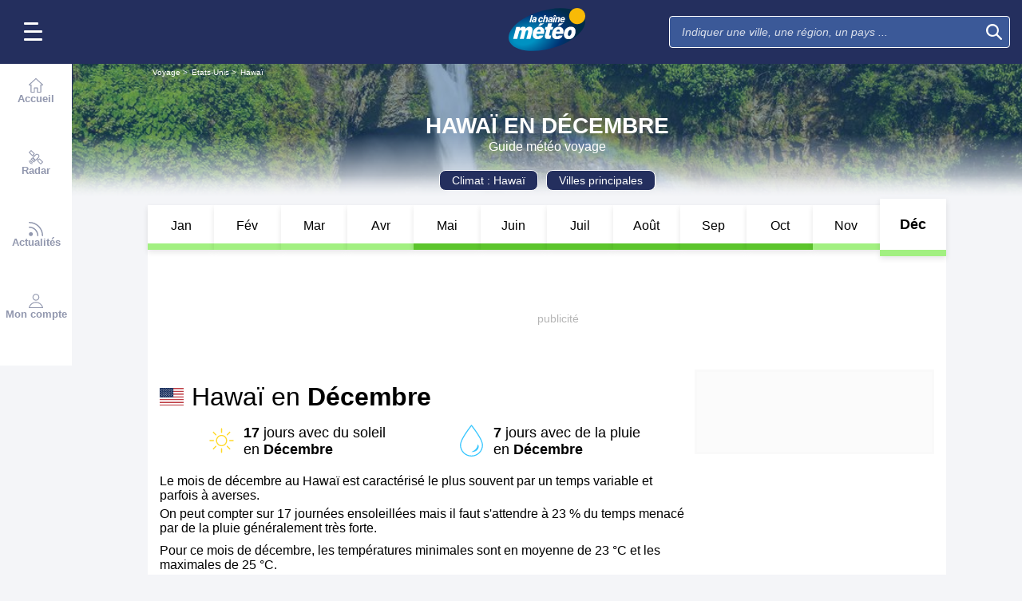

--- FILE ---
content_type: text/html; charset=UTF-8
request_url: https://voyage.lachainemeteo.com/meteo-voyage/region-286/meteo-hawai-en-decembre
body_size: 31859
content:
<!DOCTYPE html>
<html lang="fr">
<head>
                
    <meta charset="utf-8"/>
    <meta name="viewport" content="width=device-width, initial-scale=1, maximum-scale=2, interactive-widget=resizes-content"/>


        <link rel="preload" href="https://www.lachainemeteo.com/build/main_redesign.ee60c2d9a16b83fb6705.css" as="style" fetchpriority="high"/>

    <link rel="preload" href="https://cdn.appconsent.io/loader.js" as="script"/>
    <link rel="preload" href="https://cdn.hubvisor.io/wrapper/01BYK28ENND8X5G8K0AJ2DPK9E/hubvisor-lcm.js" as="script"/>

        <link rel="preconnect" href="https://c.client-context.hubvisor.io"/>

        
        
        <link rel="preconnect" href="https://securepubads.g.doubleclick.net">

        
                        
                

        <link rel="preload" href="https://www.lachainemeteo.com/build/trip_go_to_entity_month.547de5e2a83c369e47b8.css" as="style"/>


    <title>Météo : Hawaï en Décembre 2026 - Guide Voyage avec La Chaîne Météo</title>
<meta name="description" lang="fr" content="Semaine par semaine, consultez gratuitement le temps le plus probable : température, ensoleillement, jours de pluie, choisissez la période idéale à l’aide de no..."/>
<meta name="robots" content="index, follow"/>
<link rel="canonical" href="https://voyage.lachainemeteo.com/meteo-voyage/region-286/meteo-hawai-en-decembre"/>
  



<meta property="og:site_name" content="La Chaîne Météo"/>
<meta property="og:title" content="Météo : Hawaï en Décembre 2026 - Guide Voyage avec La Chaîne Météo"/>
<meta property="og:type" content="website"/>
<meta property="og:url" content="https://voyage.lachainemeteo.com/meteo-voyage/region-286/meteo-hawai-en-decembre"/>
<meta property="og:description" content="Semaine par semaine, consultez gratuitement le temps le plus probable : température, ensoleillement, jours de pluie, choisissez la période idéale à l’aide de no..."/>
    <meta property="og:image"
          content="https://static1.mclcm.net/iod/images/v2/69/citytheque/localite_103_286/1200x630_80_300_000000x10x0.jpg"/>

<meta name="twitter:card" content="summary"/>
<meta name="twitter:site" content="@lachainemeteo"/>
<meta name="twitter:title" content="Météo : Hawaï en Décembre 2026 - Guide Voyage avec La Chaîne Météo"/>
<meta name="twitter:description" content="Semaine par semaine, consultez gratuitement le temps le plus probable : température, ensoleillement, jours de pluie, choisissez la période idéale à l’aide de no..."/>

    <meta name="twitter:image" content="https://static1.mclcm.net/iod/images/v2/69/citytheque/localite_103_286/1200x600_80_300_000000x10x0.jpg"/>


<script type="application/ld+json">
    {
        "@context": "http://schema.org",
        "@type": "Organization",
        "name": "La Chaîne Météo",
        "url": "https://www.lachainemeteo.com/meteo-france/previsions-meteo-france-aujourdhui",
        "logo":
        {
            "@context": "http://schema.org",
            "@type": "ImageObject",
            "url": "https://static5.mclcm.net/lcm2018/fr/common/logo.png"
        }
    }

</script>










    <script>
        

        window.lcm = {};
        window.googletag = window.googletag || {cmd: []};

        window.logMeasure = () => {
};
window.logMeasureEnd = () => {
};
window.stopMeasurements = () => {
};


const builtFilesMap = new Map([['menu_core', 'https://www.lachainemeteo.com/build/menu_core.fb9ca6f53ce358e1a2d1.js'],['panel_manager', 'https://www.lachainemeteo.com/build/panel_manager.2e0cbb888fded360441e.js'],['menu_client', 'https://www.lachainemeteo.com/build/menu_client.e6f7f783152e10b0adb8.js'],['menu_small', 'https://www.lachainemeteo.com/build/menu_small.218d0e08a9e17796974e.js'],['popin', 'https://www.lachainemeteo.com/build/popin.72634c394f352a36920b.js'],['popin_store', 'https://www.lachainemeteo.com/build/popin_store.3e33f643d4103bf7e4aa.js'],['slider_store', 'https://www.lachainemeteo.com/build/slider_store.31b5fc2b0f5305ffde3a.js'],['cookies', 'https://www.lachainemeteo.com/build/cookies.3ef71970b4b16e2eb6f2.js'],['share', 'https://www.lachainemeteo.com/build/share.18d4d459d4bcfb086379.js'],['favorite', 'https://www.lachainemeteo.com/build/favorite.6a3c97d4c2aafdde3db3.js'],['user', 'https://www.lachainemeteo.com/build/user.5f7aa7b3735304d1ae9b.js'],['shortcut', 'https://www.lachainemeteo.com/build/shortcut.2f0cc7b0092917dca66d.js'],['bookmark', 'https://www.lachainemeteo.com/build/bookmark.18c1bd0445e6c4659a81.js'],['slider', 'https://www.lachainemeteo.com/build/slider.c410a0d69d67397d582f.js'],['historical', 'https://www.lachainemeteo.com/build/historical.0dbe5280551188c16285.js'],['video', 'https://www.lachainemeteo.com/build/video.2d192a55acb42b5daeb6.js'],['alert', 'https://www.lachainemeteo.com/build/alert.395967d9f5ec93b69eb2.js'],['fonts', 'https://www.lachainemeteo.com/build/fonts.ae73283ac0c7667fe16b.js'],['device', 'https://www.lachainemeteo.com/build/device.3af0138b6fbbd68e6a2b.js'],['perf_client', 'https://www.lachainemeteo.com/build/perf_client.9ee097c91f1d974ae928.js'],['autocomplete', 'https://www.lachainemeteo.com/build/autocomplete.75dbc15609bd675ce6d0.js'],['autocomplete_header', 'https://www.lachainemeteo.com/build/autocomplete_header.3ff865a383818d56735c.js'],['autocomplete_section', 'https://www.lachainemeteo.com/build/autocomplete_section.a7cb17f18eaabd4562df.js'],['timetable', 'https://www.lachainemeteo.com/build/timetable.0f0db569653bf55a50f2.js'],['reporter', 'https://www.lachainemeteo.com/build/reporter.aa20337c3d1e2053f534.js'],['video_news', 'https://www.lachainemeteo.com/build/video_news.b56281473f87560846a8.js'],['meteomail', 'https://www.lachainemeteo.com/build/meteomail.7ee4f0213b8bfddc3ec5.js'],['top_poi', 'https://www.lachainemeteo.com/build/top_poi.0926c62f2263b00e6847.js'],['geo_history', 'https://www.lachainemeteo.com/build/geo_history.e8182ab77ad6a0015deb.js'],['top_section', 'https://www.lachainemeteo.com/build/top_section.2ac87af0a963e82c84a1.js'],['top_section_abroad', 'https://www.lachainemeteo.com/build/top_section_abroad.5f581e6111e2bc2e68bf.js'],['top_section_main_place', 'https://www.lachainemeteo.com/build/top_section_main_place.e1157c7cd11de2a570b0.js'],['main_video', 'https://www.lachainemeteo.com/build/main_video.c36c51f8e119e9e380a6.js'],['serie_video', 'https://www.lachainemeteo.com/build/serie_video.2db18b4fa379e622df68.js'],['near_cities_forecast', 'https://www.lachainemeteo.com/build/near_cities_forecast.9ae7e1ff45b4900a2863.js'],['live_core', 'https://www.lachainemeteo.com/build/live_core.5da167fa27827d45c555.js'],['live_5min', 'https://www.lachainemeteo.com/build/live_5min.95838bec756d1afeb032.js'],['live_graph', 'https://www.lachainemeteo.com/build/live_graph.232b659f25296e8de125.js'],['live_nav', 'https://www.lachainemeteo.com/build/live_nav.09dd8a5ad8346c8dddcc.js'],['edito_health', 'https://www.lachainemeteo.com/build/edito_health.c34788a2b19e1c1fa8f5.js'],['edito_beach', 'https://www.lachainemeteo.com/build/edito_beach.2640cf6b0e9b31e01867.js'],['edito_climate', 'https://www.lachainemeteo.com/build/edito_climate.b93fe52bb53cbd60ae8f.js'],['climate_info', 'https://www.lachainemeteo.com/build/climate_info.daa1144d8a9a09baed29.js'],['comparator_info', 'https://www.lachainemeteo.com/build/comparator_info.16f571412525932fe723.js'],['edito_live', 'https://www.lachainemeteo.com/build/edito_live.ee6ab40449af91e5b9bc.js'],['ias', 'https://www.lachainemeteo.com/build/ias.a438a7ea70ec35b40c1b.js'],['gam', 'https://www.lachainemeteo.com/build/gam.d6edf3add739768f5096.js'],['cmp', 'https://www.lachainemeteo.com/build/cmp.8efb28212bb3e362470a.js'],['ppid', 'https://www.lachainemeteo.com/build/ppid.b5948df9f31e32057107.js'],['oneplusx', 'https://www.lachainemeteo.com/build/oneplusx.2cd5bde319a541983478.js'],['mc_lcm_map', 'https://www.lachainemeteo.com/build/mc_lcm_map.a017605a77bbf3fb100d.js'],['user_agent', 'https://www.lachainemeteo.com/build/user_agent.e0f288e54dedc0043f1d.js'],['weather_news', 'https://www.lachainemeteo.com/build/weather_news.0005a5460a026f62c12d.js'],['log_ajax', 'https://www.lachainemeteo.com/build/log_ajax.8ec0ab058c33fcef77b0.js'],['refresh', 'https://www.lachainemeteo.com/build/refresh.2c8fddcd7643e275cc46.js'],['profile_user', 'https://www.lachainemeteo.com/build/profile_user.5e959935197272509847.js'],['favorites_user', 'https://www.lachainemeteo.com/build/favorites_user.a6bf6d1455ff34663bc4.js'],['meteomails_user', 'https://www.lachainemeteo.com/build/meteomails_user.31d6cfe0d16ae931b73c.js'],['pictures_user', 'https://www.lachainemeteo.com/build/pictures_user.eecfe4692482c6d2546d.js'],['subscriptions_user', 'https://www.lachainemeteo.com/build/subscriptions_user.4dd4ae2966201cecb814.js'],['means_payment_user', 'https://www.lachainemeteo.com/build/means_payment_user.b483766fab8156d2fd63.js'],['login_user', 'https://www.lachainemeteo.com/build/login_user.0e2b4965098c096a4b85.js'],['paypal', 'https://www.lachainemeteo.com/build/paypal.636aade3c06812f8eabd.js'],['form_element', 'https://www.lachainemeteo.com/build/form_element.8ba7974840f6ca1e84b1.js'],['check_password', 'https://www.lachainemeteo.com/build/check_password.07935509f85d72a05939.js'],['collapse_list', 'https://www.lachainemeteo.com/build/collapse_list.8106d888b1eade1e686f.js'],['top_beach', 'https://www.lachainemeteo.com/build/top_beach.a67995d53a461a77d7c9.js'],['dataset_filter_items', 'https://www.lachainemeteo.com/build/dataset_filter_items.d146ddcac36a662fe5d2.js'],['description_serie', 'https://www.lachainemeteo.com/build/description_serie.7cd52cdb791e70debf4c.js'],['media_reporter', 'https://www.lachainemeteo.com/build/media_reporter.f8280eb0bbe08ca228db.js'],['popin_vip_teaser', 'https://www.lachainemeteo.com/build/popin_vip_teaser.f468ae69a9d4577a7c55.js'],['utiq', 'https://www.lachainemeteo.com/build/utiq.a5e03dccb82810a0757a.js'],['webcam', 'https://www.lachainemeteo.com/build/webcam.b00e053832f7d5b45506.js'],['table_hover', 'https://www.lachainemeteo.com/build/table_hover.094d6d0777f9099b9bff.js'],['table_scroll', 'https://www.lachainemeteo.com/build/table_scroll.310af745c1e6a1fb851e.js'],['remarkable_phenomena', 'https://www.lachainemeteo.com/build/remarkable_phenomena.cc26cc7e2e319a9dff0e.js'],['legendTrip', 'https://www.lachainemeteo.com/build/legendTrip.a119126e5fb4740db7a5.js'],['vod', 'https://www.lachainemeteo.com/build/vod.772af801a9cee9a47211.js'],['hour_by_hour_day', 'https://www.lachainemeteo.com/build/hour_by_hour_day.d3ff3230067a1d73b6da.js'],['mails_user', 'https://www.lachainemeteo.com/build/mails_user.bd28b2b067b552f3f0c5.js'],['popin_mails_user', 'https://www.lachainemeteo.com/build/popin_mails_user.8e86f9b7133ace150c49.js'],['alertmail', 'https://www.lachainemeteo.com/build/alertmail.7ee4f0213b8bfddc3ec5.js'],['flash', 'https://www.lachainemeteo.com/build/flash.015222fcaa2ce78c822f.js'],['menu_alert', 'https://www.lachainemeteo.com/build/menu_alert.3b46339c9079d1358bf4.js']]);
class BuiltFilesAccessor {
    #a;

    constructor(e) {
        this.#a = e ?? new Map
    }

    getFileName(e) {
        let s = this.#a.get(e);
        if (!s) throw Error(`Can't find "${e}" in built list.`);
        return s
    }
}const filesAccessor = new BuiltFilesAccessor(builtFilesMap);builtFiles = {getFileName: filesAccessor.getFileName.bind(filesAccessor)};class FetchWrapper {
    #a = window.location.href;
    #b = window.location.origin;

    async fetch(e, t = {}) {
        let s = new URL(e, this.#a), n = s.origin !== this.#b, o = {mode: "cors", ...t},
            r = new Headers(o.headers || {}), a = (o.method || "GET").toUpperCase(), h = s.toString(),
            i = void 0 !== o.json,
            c = r.has("Content-Type") && r.get("Content-Type")?.toLowerCase().startsWith("application/json");
        (i || c) && (r.set("Content-Type", "application/json"), i && (o.body = JSON.stringify(o.json), delete o.json)), n ? i || c ? (o.headers = r, "GET" !== a && console.debug("[lcm.fetch] Cross-origin complex request may trigger CORS preflight:", h)) : o.headers = new Headers(o.headers || {}) : (r.set("X-Requested-With", "XMLHttpRequest"), o.headers = r), o.headers = r;
        let p = await fetch(h, o);
        if (!p.ok) {
            let d = p.statusText ? ` (${p.statusText})` : "";
            throw Error(`Fetch error: ${p.status}${d} for URL ${h}`)
        }
        return p
    }
}const fetchInstance = new FetchWrapper;window.lcm.fetch = fetchInstance.fetch.bind(fetchInstance);class Logger {
    static #a = {success: 1, add: 1, info: 1, user: 1, deprecated: 2, warning: 2, error: 3, errorLog: 4};
    static #b = {
        success: {str: "s", c: "#292929", bgc: "#6BEC7C"},
        add: {str: "a", c: "#292929", bgc: "#6BEC7C"},
        info: {str: "i", c: "#292929", bgc: "#00b0b0"},
        user: {str: "u", c: "#fff", bgc: "#a00"},
        deprecated: {str: "d", c: "#fff", bgc: "#ed7d04"},
        warning: {str: "w", c: "#fff", bgc: "#ed7d04"},
        error: {str: "e", c: "#fff", bgc: "#f00"},
        errorLog: {str: "e", c: "#fff", bgc: "#f00"}
    };
    #c;
    #d = JSON.parse(sessionStorage.getItem("logDebugEnabled")) || !1;
    #e;

    constructor(e, r) {
        this.#c = e, this.#e = r, !1 === this.#d && /log/.test(new URLSearchParams(window.location.search).get("extra")) && (sessionStorage.setItem("logDebugEnabled", 1), this.#d = !0)
    }

    log({module: e, type: r = "info", data: g = []}) {
        let o = Logger.#a[r] || 0;
        if (!this.#d && o < this.#c) return;
        let c = Logger.#b[r], t = new Date,
            l = `${t.getHours()}:${t.getMinutes()}:${t.getSeconds()}.${t.getMilliseconds()}`,
            a = [`%c${l}%c${e}%c${c.str}`, "color: #000; padding: 1px 3px; border-radius: 3px 0 0 3px; background: #cecece;", "color: #fff; padding: 1px 3px; border-radius: 3px 0 0 3px; background: #0000bd;", `color: ${c.c}; padding: 1px 3px; border-radius: 0 3px 3px 0; background: ${c.bgc};`];
        console.log.apply(console, a.concat(g)), o >= this.#c && this.#f({module: e, data: g, type: r})
    }

    #f({module: e, data: r, type: g}) {
        try {
            window.lcm && window.lcm.logAjax && "function" == typeof window.lcm.logAjax.log ? window.lcm.logAjax.log({
                url: window.location.href,
                module: e,
                type: g,
                data: JSON.stringify(r),
                ua: navigator.userAgent,
                logUrl: this.#e
            }) : console.error("LogAjax module not ready.")
        } catch (o) {
            console.error("Problem while logging to ajax:", o)
        }
    }
}const loggerInstance = new Logger(
            4,
            'https://www.lachainemeteo.com/ajax/log'
);
_log = ({module, type = 'info', data = []}) => {
    loggerInstance.log({module, type, data});
};class Evt {
    #a = new Set;
    #b = "lcmc_";
    version = "2.0.0";

    listen(e, t) {
        this.#a.has(e) ? t() : document.addEventListener(this.#b + e, t, {once: !0})
    }

    dispatch(e) {
        "function" == typeof _log && _log({module: "Evt", type: "success", data: e}), this.#a.add(e);
        let t = new Event(this.#b + e);
        document.dispatchEvent(t)
    }
}window.evt = new Evt, document.addEventListener("DOMContentLoaded", () => {
    window.evt.dispatch("DOMContentLoaded")
});class ScriptLoader {
    #a = {};

    loadScript(e) {
        let r;
        try {
            r = builtFiles.getFileName(e)
        } catch (t) {
            console.error("Error fetching built filename:", t, e);
            return
        }
        if (e in this.#a) return;
        this.#a[e] = !0;
        let a = document.createElement("script");
        a.async = !0, a.src = r;
        let d = /\.min$/.test(e) ? `${e.slice(0, -4)}Loaded` : `${e}Loaded`;
        a.onload = () => {
            window.evt.dispatch(d)
        }, a.onerror = () => {
            console.error("Error loading file:", e, r), delete this.#a[e]
        }, document.head.appendChild(a)
    }
}const loaderInstance = new ScriptLoader;window.loadScriptBuild = loaderInstance.loadScript.bind(loaderInstance);const isHoverEnable = () => !window.matchMedia("(any-hover: none)").matches;window.isHoverEnable = () => !window.matchMedia("(any-hover: none)").matches;class Breakpoint {
    #a = [{id: "xxxl", mediaQuery: "(min-width: 2530px)"}, {id: "xxl", mediaQuery: "(min-width: 1440px)"}, {
        id: "xl",
        mediaQuery: "(min-width: 1280px)"
    }, {id: "l", mediaQuery: "(min-width: 1000px)"}, {id: "m", mediaQuery: "(min-width: 768px)"}, {
        id: "s",
        mediaQuery: "(min-width: 576px)"
    }, {id: "xs", mediaQuery: "(min-width: 360px)"}, {id: "xxs", mediaQuery: "(min-width: 320px)"}];
    #b = null;
    #c = 50;
    #d;

    constructor() {
        this.#d = this.#a[this.#a.length - 1].id
    }

    #e() {
        !this.#b && (this.#b = setTimeout(() => {
            this.#f(), this.#b = null
        }, this.#c))
    }

    #f(e = !1) {
        let i = this.#d;
        for (let t of this.#a) if (window.matchMedia(t.mediaQuery).matches) {
            i = t.id;
            break
        }
        let r = this.#d;
        this.#d = i, !1 === e && r !== this.#d && (document.dispatchEvent(new CustomEvent("breakpointChange", {
            detail: {
                size: this.#d,
                previous: r
            }
        })), document.dispatchEvent(new CustomEvent(`breakpoint${i.toUpperCase()}`, {detail: {size: this.#d}})))
    }

    load() {
        let e = e => {
            e.preventDefault(), this.#e()
        };
        window.addEventListener("resize", e, !1), window.addEventListener("orientationchange", e, !1), this.#f(!0), evt.dispatch("breakpoint")
    }

    getCurrent() {
        return this.#d
    }
}(() => {
    let e = new Breakpoint;
    window.lcm.breakpoint = e, e.load()
})();class Lazyload {
    #a = null;

    #b(target) {
        let functionPath = target.dataset.onload;
        if (functionPath) try {
            let func = window[functionPath] || eval(`window.${functionPath}`);
            "function" == typeof func ? func.call(target) : console.error(`Lazyload: Function not found or non-callable: ${functionPath}`, target)
        } catch (e) {
            console.error(`Lazyload: Error executing ${functionPath}`, e, target)
        }
    }

    #c = (a, t) => {
        a.forEach(a => {
            if (!a.isIntersecting) return;
            let e = a.target;
            e.dataset.srcset && (e.srcset = e.dataset.srcset), e.dataset.src && (e.src = e.dataset.src), e.dataset.poster && (e.poster = e.dataset.poster), e.dataset.onload && (e.dataset.evt ? evt.listen(e.dataset.evt, () => {
                this.#b(e)
            }) : this.#b(e)), e.classList.remove("lazyload"), _log({
                module: "lazyload",
                data: e
            }), e.classList.add("lazyloaded"), t.unobserve(e)
        })
    };

    constructor() {
        evt.listen("DOMContentLoaded", () => {
            this.checkLazyload()
        }), evt.dispatch("lazyload")
    }

    addLazyload(a) {
        let t = {
            threshold: a.dataset.threshold ? parseFloat(a.dataset.threshold) : 0,
            rootMargin: a.dataset.margin || "0px"
        };
        a.dataset.root && (t.root = document.getElementById(a.dataset.root) || null);
        let e = new IntersectionObserver(this.#c, t);
        e.observe(a)
    }

    checkLazyload() {
        document.querySelectorAll(".lazyload").forEach(a => {
            this.addLazyload(a)
        })
    }
}window.lcm.lazyload = new Lazyload;class Device {
    static #a = "mobile";
    static #b = "tablet";
    static #c = "desktop";
    #d = "";

    constructor() {
        this.load(), "" === this.#d && this.#e(), _log({
            module: "Device",
            type: "info",
            data: {deviceType: this.getDeviceType()}
        })
    }

    load() {
        evt.listen("breakpoint", () => {
            this.#e(), _log({
                module: "Device",
                type: "info",
                data: {deviceType: this.getDeviceType()}
            }), evt.dispatch("deviceType")
        })
    }

    getDeviceType() {
        return this.#d
    }

    isMobile() {
        return this.#d === Device.#a
    }

    isTablet() {
        return this.#d === Device.#b
    }

    isDesktop() {
        return this.#d === Device.#c
    }

    #e() {
        let e = window.lcm.breakpoint.getCurrent(), i;
        i = ["xxs", "xs", "s"].includes(e) ? Device.#a : "m" !== e || window.isHoverEnable() ? Device.#c : Device.#b, this.#d = i
    }
}window.lcm.device = new Device;class NodeSize {
    #a = new Map;
    #b = new Map;

    listen(e) {
        if (!e) return console.error("nodeSize : can't find node"), Promise.reject(Error("Node not found"));
        if (this.#a.has(e)) return this.#a.get(e);
        let t = new Promise(t => {
            let s = new ResizeObserver(i => {
                let n = i[0].contentRect, r = {width: n.width, height: n.height};
                s.unobserve(e), this.#b.delete(e), t(r)
            });
            this.#b.set(e, s), s.observe(e)
        });
        return this.#a.set(e, t), t
    }
}window.nodeSize = new NodeSize;document.addEventListener("DOMContentLoaded", () => {
    loadScriptBuild('log_ajax');
});(() => {
        class CmpShort {

        constructor() {
            this._uuid = null;
        }

        _setCookieSession(name, value) {
            _log({module: 'CMP', data: ['set cookie', name, value]});
            const domain = '.lachainemeteo.com';
            const path = '/';
            let data = value;
            const date = new Date();
            date.setTime(date.getTime() + (364 * 86400000));
            document.cookie = name + '=' + data
                + '; domain=' + domain
                + '; expires=' + date.toUTCString()
                + '; path=' + path;
        }

        _getCookieSession(name) {
            _log({module: 'CMP', data: `get cookie : ${name}`});
            const oRegex = new RegExp('[; ]?' + name + '=([^;]*)');
            return ((' ' + document.cookie).match(oRegex)) ? RegExp["$1"] : null;
        }

        getUuid() {
            return this._uuid;
        }

        _setCmpUuid() {
            let cmp_uuid = this._getCookieSession('cmp_v2_uuid');
            _log({module: 'CMP', data: `cmp_uuid : ${cmp_uuid}`});
            if (cmp_uuid === null) {
                cmp_uuid = `cmp${((new Date()).getTime() + Math.random())}`;
                _log({module: 'CMP', data: `cmp_uuid : ${cmp_uuid}`});
                this._setCookieSession('cmp_v2_uuid', cmp_uuid);
            }

            this._uuid = cmp_uuid;
        }

                load() {
            this._setCmpUuid();
        }
    }

    window.lcm.cmpShort = new CmpShort();
    window.lcm.cmpShort.load();

    window.loadCmpScripts = () => {
                window.configSFBXAppConsent = {
            appKey: 'e2486122\u002Dc57c\u002D4f0f\u002Daee5\u002Dfbdf7f3b2704',
            forceGDPRApplies: true,
            uuid: window.lcm.cmpShort.getUuid(),
            callbacks: {
                init: (error, state) => {
                    _log({module: "CMP", data: [state, error]})
                },
                show: (error) => {
                    if (error !== null) {
                        _log({module: "CMP", data: ["show", error], type: 'warning'})
                    }
                },
                listener: (tcData, success) => {
                    if (tcData !== null) {
                        _log({module: "CMP", data: [tcData.eventStatus]})
                    }

                    evt.listen('cmpLoaded', () => {
                        window.lcm.cmp.check(tcData, success)
                    });
                }
            }
        };
                logMeasure('cmp', 'file');
        const sCMP = document.createElement('script');
        sCMP.src = 'https://cdn.appconsent.io/loader.js';
        sCMP.async = true;
        document.head.appendChild(sCMP);
        sCMP.onload = () => {
            logMeasureEnd('cmp', 'file');
            _log({module: 'CMP', type: 'success', data: 'cmp.js tier loaded'});
            evt.dispatch('cmpScriptTierLoaded');
        };

                            loadScriptBuild('cmp');
        
    };

            loadCmpScripts();
        
evt.listen('cmpLoaded', () => {
    window.lcm.cmp.setConfig({
        appKey: 'e2486122\u002Dc57c\u002D4f0f\u002Daee5\u002Dfbdf7f3b2704',
        domain: '.lachainemeteo.com',
        isPrem: false,
        isConnected:         false  ,
        customPopinCss: 'https://www.lachainemeteo.com/build/popin_redesign.8c31510475db1202fb9f.css',
        subscribeUrl: 'https://www.lachainemeteo.com/videos-meteo/streaming',
        loginUrl: 'https://www.lachainemeteo.com/sign-in',
        textes: {
            subscription: {
                title: `Naviguer\u0020sur\u0020le\u0020site\u0020La\u0020Cha\u00EEne\u0020M\u00E9t\u00E9o`,
                message: `Vous avez choisi de refuser les cookies, notamment ceux concernant la publicité personnalisée.
                            <br /><br />
                            La publicité permet de proposer gratuitement des prévisions élaborées par une équipe de météorologues professionnels, des bulletins vidéos et autres contenus exclusifs.
                            <br /><br />
                            Nous vous proposons donc d'accéder au site gratuitement en acceptant les cookies, ou de vous abonner à nos services, à vous de voir ;-)
                `,
                buttons: [
                    'Je\u0020m\u0027abonne',
                    'Je\u0020change\u0020d\u0027avis\u0020et\u0020j\u0027accepte\u0020les\u0020cookies',
                    'D\u00E9j\u00E0\u0020abonn\u00E9\u0020\u003F\u0020Je\u0020me\u0020connecte',
                ]
            }
        }
    });
    window.lcm.cmp.load();
});    
})();(() => {
    class GamPlacement {
        getInstance() {
            return new GamPlacement();
        }

        constructor() {
            this.invCode = null;
            this.slotName = null;
            this.tag = null;
            this.sizes = null;
            this.isAtf = null;
            this.refreshActive = null;
            this.refreshDelay = null;
            this.refreshCurrent = null;
            this.refreshVisible = null;
            this.target = null;
            this.slot = null;
            this.targeting = null;
        }
    }

    window.lcm.newGamPlacement = new GamPlacement();

    window.lcm.gamConfig = {
        targeting: [],
        gamSlots: {
            desktop: [],
            tablet: [],
            mobile: []
        },
        readyDiv: [],
        closeAd: {}
    };

    window.lcm.ads = {};

    class Slot {
        constructor() {
            this._idGam = null;
            this._idDom = null;
            this._bp = null;
            this._invCode = null;
        }

        setIdGam(v) {
            this._idGam = v;
        }

        setIdDom(v) {
            this._idDom = v;
        }

        setBp(v) {
            this._bp = v;
        }

        setInvCode(v) {
            this._invCode = v;
        }
    }

    class SlotCollection {
        constructor() {
            this.currentBreakpoint = null;
            this.allowedCollection = {};
            this.currentCollection = {};
        }

        setConfig(gamConfig) {
            gamConfig.readyDiv.forEach(div => {
                div.display_bp.forEach(bp => {
                    if (!this.allowedCollection[bp]) {
                        this.allowedCollection[bp] = {};
                    }
                    if (!this.allowedCollection[bp][div.tag]) {
                        this.allowedCollection[bp][div.tag] = [];
                    }
                    let obj = new Slot();
                    obj.setIdGam(div.tag);
                    obj.setIdDom(div.target);
                    obj.setBp(bp);


                    let device = this._getDeviceByBreakpoint(bp);

                    let gamPlacement = null;
                    for (let k = 0; k < gamConfig.gamSlots[device].length; k++) {
                        if (gamConfig.gamSlots[device][k].slotName === div.tag) {
                            gamPlacement = gamConfig.gamSlots[device][k];
                            break;
                        }
                    }
                    if (gamPlacement !== null) {
                        obj.setInvCode(gamPlacement.invCode);
                    }
                    this.allowedCollection[bp][div.tag].push(obj);

                });

            });
            return this;
        }

        run(breakpoint) {

            this.currentBreakpoint = breakpoint;
            this.currentCollection = this.allowedCollection[this.currentBreakpoint];

            _log({module: 'SlotCollection', data: [`run`, {'allowedCollection': this.allowedCollection}]});

            return this;
        }

        getSlotsByGamId() {
            return this.currentCollection;
        }

        _getDeviceByBreakpoint(bp) {
            let device = 'desktop';
            if (['xxs', 'xs', 's'].indexOf(bp) !== -1) {
                device = 'mobile';
            } else if (['m'].indexOf(bp) !== -1) {
                device = 'tablet';
            }
            return device;
        }

        addSlotVideo(videoConfig, targetId) {
            ['l', 'm', 's', 'xl', 'xs', 'xxs', 'xxl', 'xxxl'].forEach(bp => {
                if (!this.allowedCollection[bp]) {
                    this.allowedCollection[bp] = {};
                }
                let device = this._getDeviceByBreakpoint(bp);

                if (!this.allowedCollection[bp][videoConfig[device].idGam]) {
                    this.allowedCollection[bp][videoConfig[device].idGam] = [];
                }

                let obj = new Slot();
                obj.setBp(bp);
                obj.setInvCode(videoConfig[device]['invCode']);
                obj.setIdGam(videoConfig[device].idGam);
                obj.setIdDom(targetId);

                this.allowedCollection[bp][videoConfig[device].idGam].push(obj);
            });


        }
    }

    window.lcm.ads.slotCollection = new SlotCollection();

    class Keywords {
        constructor() {
            this._currentDevice;
            this._globals = [];
            this._globalsPrebid = [];
            this._globals1PlusX = [];
            this._slots = {};//by device
            this._videos = {};

            this.setDevice(this._getBreakpointDevice(window.lcm.breakpoint.getCurrent()));
        }

        setDevice(name) {
            _log({module: 'Keyword', data: ['set device', name]});
            this._currentDevice = name;
        }

        setGlobals(arr) {
            _log({module: 'Keyword', data: ['set globals', arr]});
            this._globals = this._globals.concat(arr);
        }

        setGlobalsPrebid(obj) {
            _log({module: 'Keyword', data: ['set globals prebid', obj]});
            for (let k in obj) {
                this._globalsPrebid.push({key: k, value: obj[k]});
            }
        }

        setGlobals1PlusX(obj) {
            _log({module: 'Keyword', data: ['set globals 1PlusX', obj]});
            for (let k in obj) {
                this._globals1PlusX.push({key: k, value: obj[k]});
            }
        }
        _initSlot(slotName) {
            if (!this._slots[this._currentDevice]) {
                this._slots[this._currentDevice] = {};
            }
            if (!this._slots[this._currentDevice][slotName]) {
                this._slots[this._currentDevice][slotName] = [];
            }
        }

        delSlot(slotName) {
            this._initSlot(slotName);
            this._slots[this._currentDevice][slotName] = [];
        }

        setSlot(slotName, obj) {
            _log({module: 'Keyword', data: ['set slot', slotName, obj]});
            this._initSlot(slotName);
            for (let k in obj) {
                this._slots[this._currentDevice][slotName].push({key: k, value: obj[k]});
            }
        }

        getGlobals() {//call depuis gam
            return this._globals;
        }

        getGlobalsPrebid() {//call depuis ias
            return this._globalsPrebid;
        }

        // TODO use for HBV only 1plusX et ctx1plusx
        getGlobals1PlusX() {
            return this._globals1PlusX;
        }
        getBySlotName(slotName) {
            _log({module: 'Keyword', data: ['get by slot name', slotName]});
            try {
                const test = this._slots[this._currentDevice][slotName];
                if (test === undefined) {
                    throw 'slotName not found';
                }
                return test;
            } catch (e) {
                return [];
            }
        }

        getKwValue(slotName, keyName) {
            const kwList = this.getBySlotName(slotName);
            let kwValue = '';
            if (kwList) {
                const kwObj = kwList.filter(x => x.key === keyName);
                if (kwObj.length) {
                    kwValue = kwObj[0].value;
                }
            }
            return kwValue;
        }

        setVideoKw(videoName, str) {
            this._videos[videoName] = str;
        }

        getVideoKw(videoName) {
            _log({module: 'Keyword', data: ['get video KW', videoName]});
            try {
                const test = this._videos[videoName];
                if (test === undefined) {
                    throw 'videoName not found';
                }
                return test;
            } catch (e) {
                return '';
            }
        }

        _getBreakpointDevice(breakpoint) {
            let device = null;
            if (['xxs', 'xs', 's'].indexOf(breakpoint) !== -1) {
                device = 'mobile';
            } else if (['m'].indexOf(breakpoint) !== -1) {
                device = 'tablet';
            } else if (['l', 'xl', 'xxl', 'xxxl'].indexOf(breakpoint) !== -1) {
                device = 'desktop';
            }
            return device;
        }

    }

    window.lcm.ads.keywords = new Keywords();

    window.Hubvisor = window.Hubvisor || {cmd: []};


})();
// UTIQ


// Force Host

window.dataLayer = window.dataLayer || [];
window.Utiq = window.Utiq || {};
window.Utiq.config = {
    listeners: {
        onEligibilityChecked: ({ isEligible }) => {
            if (isEligible) {
                _log({module: 'Utiq', data: 'User is eligible', type: 'info'});
                addUtiqLinkRedesign();
            } else {
                _log({module: 'Utiq', data: 'User is not eligible', type: 'info'});
            }
        },
        onConsentManagerStatusChanged: ({ status }) => {
            handleConsentStatusChange(status);
        },
        onIdsAvailable: ({ mtid }) => {
            _log({module: 'Utiq', data: 'Ids are available', type: 'info'});
            window.lcm.cmp.setUtiqMartechPass(mtid);
            _log({module: 'Utiq', data: 'lefigaro syncIds utiq', type: 'info'});
            ope("lefigaro", "syncIds", [`utiq:${mtid}`]);
        }
    }
};

evt.listen('cmpAccepted', () => {
    loadScriptBuild('utiq');
});

evt.listen('utiqLoaded', () => {
    if ( window.lcm.cmp !== 'undefined') {
        if (window.lcm.cmp.getAllConsents()) {
            window.lcm.utiq.updateVisits();
            if (window.lcm.utiq.getNbVisits() > 1) {
                (() => {
                    const s = document.createElement("script");
                    s.type = 'text/javascript';
                    s.src = "https://utiq.lachainemeteo.com/utiqLoader.js";
                    s.onload = () => {
                        _log({
                            module: 'Utiq',
                            data: {msg: "Utiq Script added", cmpAllConsents: window.lcm.cmp.getAllConsents(), nbVisits: window.lcm.utiq.getNbVisits()}
                        });
                        evt.dispatch('utiq_tier_loaded');
                    };
                    s.onerror = () => {
                        console.error("Failed to load Utiq script.");
                    };

                    document.head.appendChild(s);
                })();
            }
        } else {
            _log({
                module: 'Utiq',
                data: {
                    msg: "Utiq can't be launch before accepted CMP",
                    cmpAllConsents: window.lcm.cmp.getAllConsents(),
                    nbVisits: window.lcm.utiq.getNbVisits()
                }
            });
        }
    }
});

const addUtiqLinkRedesign = () => {
    let utiqLink = document.getElementById('leadUtiqLink');
    if (!utiqLink) {
        let linksElt = document.querySelector("#footer .sitemap");
        if (linksElt) {
            let utiqItem = document.createElement("li");
            let utiqLink = document.createElement("a");

            utiqLink.id = 'leadUtiqLink';
            utiqLink.classList.add('link');
            utiqLink.href = "https\u003A\/\/www.lachainemeteo.com\/services\u002Dmeteo\/info\/utiq";
            utiqLink.text = "G\u00E9rer\u0020Utiq";

            utiqItem.classList.add('item');
            utiqItem.insertAdjacentElement('beforeend', utiqLink);
            linksElt.insertAdjacentElement("beforeend", utiqItem);
        }
    }
};

const handleConsentStatusChange = (status) => {
    _log({module: 'Utiq', data: {consent: status}, type: 'info'});
    window.dataLayer = window.dataLayer || [];
    window.dataLayer.push({
        event: 'ga_event',
        'ga_event.category': 'utiq',
        'ga_event.action': 'consentStatusChanged',
        'ga_event.label': status
    });
};

evt.listen('DOMContentLoaded', () => {
    if (document.cookie.indexOf("utiq_consent_status") > 0) {
        addUtiqLinkRedesign();
    }
});

loadScriptBuild('oneplusx');
evt.listen('oneplusxLoaded', () => {

    evt.listen('cmpScriptTierLoaded', () => {
        logMeasure('onePlusX', 'display');
        window.lcm.onePlusX.load();
    });
});

(() => {
    class Hubvisor {

        constructor() {
            this._hubvisor_firstLoad = true;
            this._hubvisor_request_timeout = 6E3;
            this._hubvisor_display_timeout = null;
            this._hubvisor_video_timeout = null;
            this._video_enable = false;
            this.chronos = {
                logDisplaySent:true,
                logVideoSent:true,
                display:{
                    start:performance.now(),
                    end:performance.now()
                },
                video:{
                    start:performance.now(),
                    end:performance.now()
                },
                script:{
                    start:performance.now(),
                    end:performance.now()
                }
            };
                                                                                }


        load() {
            logMeasure('hubvisor-display-all', 'display');
            if (this._video_enable) {
                logMeasure('hubvisor-instream-all', 'display');
            }

            this._loadScript();
            this._loadEvents();
        }

        _loadEvents() {
            _log({module: 'Hubvisor', type: 'success', data: 'hubvisor _loadEvents'});
            evt.listen('onePlusX_keywords', () => {
                window.Hubvisor.cmd.push(() => {
                    _log({module: 'Hubvisor', type: 'success', data: 'hubvisor CMD queue is ok'});
                    window['Hubvisor']('ready', null, () => {
                        _log({module: 'Hubvisor', type: 'success', data: 'hubvisor ready'});
                        this._setInvcodeForHubvisor();

                        logMeasure('hubvisor-tcf', 'display');


                        window.__tcfapi('addEventListener', 2, (tcData, success) => {
                            _log({module: 'Hubvisor', type: 'success', data: ['hubvisor tcf', tcData]});

                            if (tcData.eventStatus === 'tcloaded' || tcData.eventStatus === 'useractioncomplete') {
                                logMeasureEnd('hubvisor-tcf', 'display');
                                logMeasure('hubvisor-cmp-display', 'display');
                                if (this._video_enable) {
                                    logMeasure('hubvisor-cmp-instream', 'display');
                                }


                                this._hbvDisplayTimeout();

                                if (this._video_enable) {
                                    this._hbvVideoTimeout();
                                }

                            }
                        });

                        this._callDisplayForHubvisor();

                        if (this._video_enable) {
                            // TODO check etranger
                            this._callVideoForHubvisor();
                        }
                    });
                });
            });
        }

        _hbvDisplayTimeout() {
            this._hubvisor_display_timeout = setTimeout(() => {
                if(!this.chronos.logDisplaySent) {
                    this.chronos.logDisplaySent = true;
                    this.chronos.display.end = performance.now();
                    evt.listen('log_ajaxLoaded', () => {
                        window.lcm.logAjax.log({
                            url: window.location.href,
                            module: 'hubvisor',
                            infos: {
                                type: 'display',
                                state: 'timeout',
                                timings: {
                                    script: Math.round(this.chronos.script.end - this.chronos.script.start),
                                    display: Math.round(this.chronos.display.end - this.chronos.display.start)
                                }
                            },
                            ua: navigator.userAgent
                        });
                    });
                }
                _log({module: 'Hubvisor', type: 'warning', data: 'hubvisor request display timeout'});

                evt.listen('gamLoaded', () => {
                    window.lcm.gam.validatePrebid('hubvisor');
                });

                logMeasureEnd('hubvisor-display', 'timeout');
            }, this._hubvisor_request_timeout);
        }

        _hbvVideoTimeout() {
            this._hubvisor_video_timeout = setTimeout(() => {
                if(!this.chronos.logVideoSent) {
                    this.chronos.logVideoSent = true;
                    this.chronos.video.end = performance.now();
                    evt.listen('log_ajaxLoaded', () => {
                        window.lcm.logAjax.log({
                            url: window.location.href,
                            module: 'hubvisor',
                            infos: {
                                type: 'instream',
                                state: 'timeout',
                                timings: {
                                    script: Math.round(this.chronos.script.end - this.chronos.script.start),
                                    video: Math.round(this.chronos.video.end - this.chronos.video.start)
                                }
                            },
                            ua: navigator.userAgent
                        });
                    });
                }
                _log({module: 'Hubvisor', type: 'warning', data: 'hubvisor request video timeout'});
                evt.dispatch('hubvisor_stopWaitForBids');
                logMeasureEnd('hubvisor-instream', 'timeout');
            }, this._hubvisor_request_timeout);
        }

        _loadScript() {
            this.chronos.script.start = performance.now();
            _log({module: 'Hubvisor', type: 'success', data: 'hubvisor.js start loaded'});
            logMeasure('hubvisor', 'file');
            const script = document.createElement('script');
            script.src = 'https://cdn.hubvisor.io/wrapper/01BYK28ENND8X5G8K0AJ2DPK9E/hubvisor-lcm.js';
            script.async = true;
            document.head.appendChild(script);
            script.onload = () => {
                this.chronos.script.end = performance.now();
                logMeasureEnd('hubvisor', 'file');
                _log({module: 'Hubvisor', type: 'success', data: 'hubvisor.js tier loaded'});
            };
        }

        _getTargetingForHubvisor() {
                        let globalFormated = {};
            let globalList = window.lcm.ads.keywords.getGlobals();
            globalList.forEach((item) => {
                globalFormated[item.key] = item.value;
            });

            let global1PlusXList = window.lcm.ads.keywords.getGlobals1PlusX();
            global1PlusXList.forEach((item) => {
                globalFormated[item.key] = item.value;
            });
            _log({
                module: 'Hubvisor',
                type: 'success',
                data: {msg: 'hubvisor targeting (keywords)', 'kw': globalFormated}
            });

            return globalFormated;
        }

        _setInvcodeForHubvisor() {
            const invCodes = [];

            let targeting = this._getTargetingForHubvisor();

            let slotsByGamId = window.lcm.ads.slotCollection.getSlotsByGamId();
            for (let gamId in slotsByGamId) {
                slotsByGamId[gamId].forEach((slot) => {
                    
                    // HBV object {invcode:string,targeting:{}}
                    invCodes.push({invcode: slot._invCode, targeting: targeting});
                                    });
            }

            this._setInvcodeForHubvisorGeneric(invCodes);
        }

        _setInCodesForRefresh(invCode) {
            const invCodes = [];
            let targeting = this._getTargetingForHubvisor();

            // HBV object {invcode:string,targeting:{}}
            invCodes.push({invcode: invCode, targeting: targeting});

            this._setInvcodeForHubvisorGeneric(invCodes);
        }

        _setInvcodeForHubvisorGeneric(invCodes) {
            _log({module: 'Hubvisor', data: [`_setInvcodeForHubvisorGeneric`, {'invCode': invCodes}]});
            window.Hubvisor.cmd.push(() => {
                window.Hubvisor('extra:set-invcodes', invCodes);
            });
        }


        _callDisplayForHubvisor() {
            this.chronos.display.start = performance.now();
            logMeasure('hubvisor-evt-display', 'display');
            logMeasure('hubvisor-display', 'timeout');
            _log({module: 'Hubvisor', data: ['Hubvisor call display ...']});


            // event execute bids
            window.Hubvisor('register-bids-handler', placements => {
                clearTimeout(this._hubvisor_display_timeout);
                this._hubvisor_display_timeout = null;
                if(!this.chronos.logDisplaySent) {
                    this.chronos.logDisplaySent = true;
                    this.chronos.display.end = performance.now();
                    evt.listen('log_ajaxLoaded', () => {
                        window.lcm.logAjax.log({
                            url: window.location.href,
                            module: 'hubvisor',
                            infos: {
                                type: 'display',
                                state: 'complete',
                                timings: {
                                    script: Math.round(this.chronos.script.end - this.chronos.script.start),
                                    display: Math.round(this.chronos.display.end - this.chronos.display.start)
                                }
                            },
                            ua: navigator.userAgent
                        });
                    });
                }

                _log({module: 'Hubvisor', data: ['Hubvisor display result', placements]});

                placements.forEach(({placementId, targetings}) => {
                    if (Object.entries(targetings).length) {
                        window.lcm.ads.keywords.delSlot(placementId);
                        window.lcm.ads.keywords.setSlot(placementId, targetings);

                        if (this._hubvisor_firstLoad === false) {
                            evt.listen('gamLoaded', () => {
                                window.lcm.gam.refreshTagBySlotName(placementId);
                            });
                        }

                    }
                });
                logMeasureEnd('hubvisor-cmp-display', 'display');
                logMeasureEnd('hubvisor-evt-display', 'display');
                logMeasureEnd('hubvisor-display-all', 'display');

                if (this._hubvisor_firstLoad === true) {
                    evt.listen('gamLoaded', () => {
                        window.lcm.gam.validatePrebid('hubvisor');
                    });
                }
                this._hubvisor_firstLoad = false;

            });


        }

        _callVideoForHubvisor() {
            this.chronos.video.start = performance.now();
            logMeasure('hubvisor-instream', 'timeout');
            logMeasure('hubvisor-evt-instream', 'display');
            _log({module: 'Hubvisor', data: ['Hubvisor call video ...']});


            window.Hubvisor('instream:on-bids-ready', bids => {
                clearTimeout(this._hubvisor_video_timeout);
                this._hubvisor_video_timeout = null;

                if(!this.chronos.logVideoSent) {
                    this.chronos.logVideoSent = true;
                    this.chronos.video.end = performance.now();
                    evt.listen('log_ajaxLoaded', () => {
                        window.lcm.logAjax.log({
                            url: window.location.href,
                            module: 'hubvisor',
                            infos: {
                                type: 'instream',
                                state: 'complete',
                                timings: {
                                    script: Math.round(this.chronos.script.end - this.chronos.script.start),
                                    video: Math.round(this.chronos.video.end - this.chronos.video.start)
                                }
                            },
                            ua: navigator.userAgent
                        });
                    });
                }
                _log({module: 'Hubvisor', data: ['Hubvisor instream result', bids]});

                bids.players.forEach(player => {
                    window.lcm.ads.keywords.setVideoKw(player.playerId, player.queryFragment.trim());
                });

                evt.listen('cmpAccepted', () => {
                    evt.dispatch('hubvisor_stopWaitForBids');
                });

                logMeasureEnd('hubvisor-cmp-instream', 'display');
                logMeasureEnd('hubvisor-evt-instream', 'display');
                logMeasureEnd('hubvisor-instream-all', 'display');
            });


        }

        hubvisorRefreshTag(slot) {
            // slot de gam (nouveau invCode)
            this._setInCodesForRefresh(slot.invCode);

            // execute event hubvisor  "register-bids-handler"
                        window.Hubvisor('refresh', [slot.slotName]);
        }


        enableVideo() {
            this._video_enable = true;
        }
    }

    window.lcm.ads.hubvisor = new Hubvisor();
})();

            evt.listen('cmpAllConsentsAccepted', () => {
        ((s, t, a, y, twenty, two) => {
            s.Stay22 = s.Stay22 || {};
    // Just fill out your configs here
            s.Stay22.params = {
                aid: "meteoconsult",
                excludes: ["vrbo", "booking", "expedia", "tripadvisor", "hotelscombined", "hotelscom"],
                deepStruct: []
            };

            // Leave this part as-is;
            twenty = t.createElement(a);
            two = t.head;
            twenty.async = 1;
            twenty.src = y;
            two.appendChild(twenty);
        })(window, document, "script", "https://scripts.stay22.com/letmeallez.js");
    });

        window.wls = {
    options: {
        list: {id: "lachainemeteo"},
        stats: {trackingId: "UA-75588349-1"}
    }
};
evt.listen('cmp', () => {
    s = document.createElement('script');
    s.src = 'https://static-lists.linternaute.com/wls/wls.js';
    document.head.appendChild(s);
    s.onload = () => {
        window.googletag.cmd.push(() => {
            if (typeof wls !== 'undefined' && typeof wls.getData !== 'undefined') {
                wls.getData(
                    'isWhitelisted',
                    null,
                    function (result) {
                        var desadblock = result ? '1' : '0';
                        googletag.pubads().setTargeting('ccm_whitelist', desadblock);
                                            }
                );
            }
        });
    };
});
    </script>


    <link rel="preload" href="//static5.mclcm.net/lcm2018/fonts/nunito_sans_v8/regular.woff2" as="font"
          type="font/woff2" crossorigin
          onload="evt.listen('scriptFonts', () => { window.lcm.fonts.subsetFontLoaded(); });"
          fetchpriority="high"
    >

                                                                    <script>
        loadScriptBuild('fonts');
        evt.listen('fontsLoaded', () => {
            window.lcm.fonts.setDomain('static5.mclcm.net/lcm2018/fonts');
            window.lcm.fonts.load();
        });
    </script>


                    <script>
    var dataLayer = [{
        'site':`La chaîne météo (lachainemeteo.com)`,
        'environnement':`production`,        
        'support':'',        
        'websiteVersion':'',
        'level1':`voyage`,
        'level2':`ou_partir`,
        'level3':`lieux`,
        'idType':`103`,
        'idPays':`58`,
        'namePays':`Etats-Unis`,
        'idRegion':`286`,
        'nameRegion':`Hawaï`,
        'idDpt':``,
        'nameDpt':``,
        'idEntite':`286`,
        'echeance':``,        
        'source':(function () { try { let val = ((window.location.hash).substring(1)); return val.substring(0, 149); } catch (e) { return ''; } })(),
        'siteLanguage':`fr_FR`,
        'pageCategory':``,        
        'userAgent':(function () { try { let val = (navigator.userAgent); return val.substring(0, 149); } catch (e) { return ''; } })(),
        'userStatus':`non abonné`,
        'adblocks':``,
        'sessionType':``,
        'idArticle':``,
        'subscriptionContentType':`gratuit`,
        'estCANAL':`non`
    }];

    
    
    evt.listen('deviceType', function () {
        try {
            let val = (window.lcm.device.getDeviceType());
            dataLayer.push({'support': val.substring(0, 149)});
        } catch (e) {
            console.log('DataLayer Error ['+e.message+']');
        }
    });
    evt.listen('deviceType', function () {
        try {
            let val = (window.lcm.device.getDeviceType());
            dataLayer.push({'websiteVersion': val.substring(0, 149)});
        } catch (e) {
            console.log('DataLayer Error ['+e.message+']');
        }
    });    _log({module:'DataLayer', type:'info', data:{
        'DataLayer': dataLayer
    }})
    function loadGTM() {
        (function (w, d, s, l, i) {
            w[l] = w[l] || [];
            w[l].push({'gtm.start': new Date().getTime(), event: 'gtm.js'});
            var f = d.getElementsByTagName(s)[0], j = d.createElement(s), dl = l != 'dataLayer' ? '&l=' + l : '';
            j.async = true;
            j.src = 'https://www.googletagmanager.com/gtm.js?id=' + i + dl;
            f.parentNode.insertBefore(j, f);
        })(window, document, 'script', 'dataLayer', 'GTM-TGN88WM');
    }
</script>
    <script>
        // evt.listen('cmpAccepted',()=>{
            loadGTM();
        // });
    </script>

    <script>
    (function(x,p,l,n,a,i) {
        a=p.createElement(l);a.async=!0;a.src=n;a.xpln=x;
        i=p.currentScript||p.getElementsByTagName(l)[0];i.parentNode.insertBefore(a,i);
    })({xid:'mediafigaro'},document,'script','https://cdn.xpln.tech/page.js');

    (function(x,p,l,n,a,i) {
        self.xpln_targeting=function(){};
        self.get_xpln_targeting=function(){};
        a=x.createElement(p);a.async=!0;
        a.src = l + 'mediafigaro' + '/'+location.hostname+
        '.js';
        i=x.currentScript||x.getElementsByTagName(p)[0];i.parentNode.insertBefore(a,i);
    })(document,'script','https://cdn.xpln.tech/');
</script>
    <script>
    const oneplusxInfos = {        'page_attr_pagecategory':`voyage`,
            'page_attr_level1':`voyage`,
            'page_attr_level2':`ou_partir`,
            'page_attr_level3':`lieux`,
            'page_attr_tagname1':``,
            'page_attr_tagname2':``,
            'page_attr_tagname3':``,
            'page_attr_articleid':``,
            'page_attr_author':``,
            'page_attr_pays':`Etats-Unis`,
            'page_attr_region':`Hawaï`,
            'page_attr_departement':``,
            'page_attr_montant':``,
            'page_attr_quantite':``,
            'page_attr_subscriptioncontentstate':``,
            'page_attr_subscriptioncontenttype':``,
            'page_attr_userstatus':`inconnu`,
            'page_attr_userstate':`non-connecte`,
            'page_attr_subscription':``,
            'page_attr_visitor_id':``,
            'type':`default`,
            'page_attr_url_path_1':`meteo-voyage`,
            'page_attr_url_path_2':`region-286`,
            'page_attr_url_path_3':`meteo-hawai-en-decembre`,
            'page_attr_url_path_4':``,
            'page_attr_page_title':``,
            'page_attr_ctnt_qual':``,
            'page_attr_domain':`lachainemeteo.com`,
            'page_attr_full_domain':`voyage.lachainemeteo.com`,
            'page_attr_url_cleaned':`voyage.lachainemeteo.com/meteo-voyage/region-286/meteo-hawai-en-decembre`,
            'page_attr_Seen-een':``,
            'page_attr_sourcesite':(function () { try { return document.referrer; } catch(e) {return ''; } })()
        };
</script>
        <script type="application/ld+json">
    {"@context":"http://schema.org","@type":"BreadcrumbList","itemListElement":[{"@type":"ListItem","position":1,"item":{"@id":"https://voyage.lachainemeteo.com/meteo-voyage/ou-et-quand-partir","name":"Voyage"}},{"@type":"ListItem","position":2,"item":{"@id":"https://voyage.lachainemeteo.com/meteo-voyage/pays-58/meteo-aux-etats-unis-en-decembre","name":"Etats-Unis"}},{"@type":"ListItem","position":3,"item":{"@id":"https://voyage.lachainemeteo.com/meteo-voyage/region-286/meteo-hawai-en-decembre","name":"Hawa\u00ef"}}]}
</script>
    <link rel="apple-touch-icon" sizes="120x120" href="https://static5.mclcm.net/lcm2018/fr/common/favicons/120_iPhone_retina.png"/>
<link rel="apple-touch-icon" sizes="152x152" href="https://static5.mclcm.net/lcm2018/fr/common/favicons/152_iPad_retina.png"/>
<link rel="apple-touch-icon" sizes="167x167" href="https://static5.mclcm.net/lcm2018/fr/common/favicons/167_iPad_pro.png"/>
<link rel="apple-touch-icon" sizes="180x180" href="https://static5.mclcm.net/lcm2018/fr/common/favicons/180_iPhone_6_plus.png"/>

<link rel="icon" type="image/png" sizes="32x32" href="https://static5.mclcm.net/lcm2018/fr/common/favicons/32_taskbar_shortcut_icon.png"/>
<link rel="icon" type="image/png" sizes="96x96" href="https://static5.mclcm.net/lcm2018/fr/common/favicons/96_desktop_shortcut_icon.png"/>
<link rel="icon" type="image/png" sizes="16x16" href="https://static5.mclcm.net/lcm2018/fr/common/favicons/16_browser_favicon.png"/>

<link rel="icon" type="image/png" sizes="128x128" href="https://static5.mclcm.net/lcm2018/fr/common/favicons/128_chrome_webstore_icon.png"/>
<link rel="icon" type="image/png" sizes="196x196" href="https://static5.mclcm.net/lcm2018/fr/common/favicons/196_android_chrome_icon.png"/>
<link rel="icon" type="image/png" sizes="228x228" href="https://static5.mclcm.net/lcm2018/fr/common/favicons/228_opera_coast_icon.png"/>

<link rel="icon" type="image/png" sizes="70x70" href="https://static5.mclcm.net/lcm2018/fr/common/favicons/70_windows.png"/>
<link rel="icon" type="image/png" sizes="270x270" href="https://static5.mclcm.net/lcm2018/fr/common/favicons/270_windows.png"/>
<link rel="icon" type="image/png" sizes="310x310" href="https://static5.mclcm.net/lcm2018/fr/common/favicons/310_310_windows.png"/>
<link rel="icon" type="image/png" sizes="310x150" href="https://static5.mclcm.net/lcm2018/fr/common/favicons/310_150_windows.png"/>


    

    
        <link rel="stylesheet" href="https://www.lachainemeteo.com/build/main_redesign.ee60c2d9a16b83fb6705.css" />

        <link rel="stylesheet" href="https://www.lachainemeteo.com/build/trip_go_to_entity_month.547de5e2a83c369e47b8.css"/>

</head>
<body class="subset-font ">
<div class="background-interact"></div>


<header id="header" class="show-overlay">
    <div class="header-container">

        <div class="burger-container">
            <button id="menu" class="burger" aria-label="menu">
                <span class="icon-burger"></span>
                                <span class="alert-container">
                    <svg class="icon icon-MenuAlert " aria-hidden="true" ><use xlink:href="/images/int/svg/icons-v1.1.29.svg#menuAlert" /></svg>
                </span>
            </button>
        </div>

        <div class="logo">
            <a href="https://www.lachainemeteo.com/meteo-france/previsions-meteo-france-aujourdhui">
                <div class="img-container">
                                        <picture id="headerLogo">
                        <source class="img-fluid "
                                media="(min-width: 1000px)"

                                srcset="https://static5.mclcm.net/lcm2018/fr/common/logo.svg"
                                width="96"
                                height="54"
                        />
                        <img class="img-fluid "
                             src="https://static5.mclcm.net/lcm2018/fr/common/logo.svg"
                             width="70"
                             height="40"
                             alt="La Chaîne Météo"
                        />
                    </picture>
                </div>
            </a>
        </div>

        <div class="search-container">
                        <div class="search-input-container autocomplete" id="genericSearch">
                <form class="autocomplete-form" action="https://www.lachainemeteo.com/recherche-previsions-meteo" method="get" autocomplete="off">
                    <input type="search" name="q" class="autocomplete-field" disabled="true"
                           placeholder="Indiquer une ville, une région, un pays ..." required/>
                    <button class="search-submit" type="submit" aria-label="search submit">
                        <svg class="icon icon-Search " aria-hidden="true" ><use xlink:href="/images/int/svg/icons-v1.1.29.svg#search" /></svg>
                    </button>
                    <button class="search-aborted" type="button" aria-label="search aborted">
                        <svg class="icon icon-Close " aria-hidden="true" ><use xlink:href="/images/int/svg/icons-v1.1.29.svg#close" /></svg>
                    </button>
                </form>
            </div>
            <button id="mainSearch" class="magnifier" aria-label="search">
                <svg class="icon icon-Magnifier " aria-hidden="true" ><use xlink:href="/images/int/svg/icons-v1.1.29.svg#magnifier" /></svg>
            </button>
        </div>
    </div>

    <nav class="nav-overlay">
        <ul class="nav-list">
                            <li class="item nav-home ">
                    <a href="https://www.lachainemeteo.com/meteo-france/previsions-meteo-france-aujourdhui" data-target="">
                        <svg class="icon icon-MenuAccueilOff off" aria-hidden="true" ><use xlink:href="/images/int/svg/icons-v1.1.29.svg#menuAccueilOff" /></svg>
                                                    <svg class="icon icon-MenuAccueilOn on" aria-hidden="true" ><use xlink:href="/images/int/svg/icons-v1.1.29.svg#menuAccueilOn" /></svg>
                                                <span class="nav-title">
                                                            Accueil
                                                    </span>
                    </a>
                </li>
                            <li class="item nav-interactiveWeatherMap ">
                    <a href="https://www.lachainemeteo.com/carte-meteo/radar-de-pluie" data-target="">
                        <svg class="icon icon-MenuRadarOff off" aria-hidden="true" ><use xlink:href="/images/int/svg/icons-v1.1.29.svg#menuRadarOff" /></svg>
                                                    <svg class="icon icon-MenuRadarOn on" aria-hidden="true" ><use xlink:href="/images/int/svg/icons-v1.1.29.svg#menuRadarOn" /></svg>
                                                <span class="nav-title">
                                                            Radar
                                                    </span>
                    </a>
                </li>
                            <li class="item nav-news ">
                    <a href="https://actualite.lachainemeteo.com/actualite-meteo/toute-l-actualite-meteo" data-target="">
                        <svg class="icon icon-MenuActu " aria-hidden="true" ><use xlink:href="/images/int/svg/icons-v1.1.29.svg#menuActu" /></svg>
                                                <span class="nav-title">
                                                            Actualités
                                                    </span>
                    </a>
                </li>
                            <li class="item nav-account ">
                    <a href="https://www.lachainemeteo.com/mon-compte" data-target="">
                        <svg class="icon icon-MenuCompteOff off" aria-hidden="true" ><use xlink:href="/images/int/svg/icons-v1.1.29.svg#menuCompteOff" /></svg>
                                                    <svg class="icon icon-MenuCompteOn on" aria-hidden="true" ><use xlink:href="/images/int/svg/icons-v1.1.29.svg#menuCompteOn" /></svg>
                                                <span class="nav-title">
                                                            Mon compte
                                                    </span>
                    </a>
                </li>
                    </ul>
    </nav>

    <div class="grid-container container-fluid nav-container">
        <nav class="nav grid col-m-16" id="nav-bar">
            <div class="container-menu">
                <ul class="nav-list">
                                <li class="item nav-home">
                    <a href="https://www.lachainemeteo.com/meteo-france/previsions-meteo-france-aujourdhui" data-target="" >
                                                    <svg class="icon icon-MenuAccueilOff off" aria-hidden="true" ><use xlink:href="/images/int/svg/icons-v1.1.29.svg#menuAccueilOff" /></svg>
                                                <span class="nav-title">Accueil</span>
                    </a>
                                <li class="item nav-country">
                    <a href="https://www.lachainemeteo.com/meteo-france/pays-63/previsions-meteo-france-aujourdhui" data-target="" >
                                                    <svg class="icon icon-MenuFrance " aria-hidden="true" ><use xlink:href="/images/int/svg/icons-v1.1.29.svg#menuFrance" /></svg>
                                                <span class="nav-title">France</span>
                    </a>
                                <li class="item nav-interactiveWeatherMap">
                    <a href="https://www.lachainemeteo.com/carte-meteo/radar-de-pluie" data-target="" >
                                                    <svg class="icon icon-MenuRadarOff off" aria-hidden="true" ><use xlink:href="/images/int/svg/icons-v1.1.29.svg#menuRadarOff" /></svg>
                                                <span class="nav-title">Radar</span>
                    </a>
                                <li class="item nav-mountain">
                    <a href="https://www.lachainemeteo.com/meteo-montagne/previsions-meteo-montagne" data-target="" >
                                                    <svg class="icon icon-MenuMountain " aria-hidden="true" ><use xlink:href="/images/int/svg/icons-v1.1.29.svg#menuMountain" /></svg>
                                                <span class="nav-title">Montagne</span>
                    </a>
                                <li class="item nav-world">
                    <a href="https://www.lachainemeteo.com/meteo-monde/previsions-meteo-monde" data-target="" >
                                                    <svg class="icon icon-MenuWorld " aria-hidden="true" ><use xlink:href="/images/int/svg/icons-v1.1.29.svg#menuWorld" /></svg>
                                                <span class="nav-title">Monde</span>
                    </a>
                                <li class="item nav-trip">
                    <a href="https://voyage.lachainemeteo.com/meteo-voyage/ou-et-quand-partir" data-target="" >
                                                    <svg class="icon icon-MenuTrip " aria-hidden="true" ><use xlink:href="/images/int/svg/icons-v1.1.29.svg#menuTrip" /></svg>
                                                <span class="nav-title">Voyage</span>
                    </a>
                                <li class="item nav-beach">
                    <a href="https://www.lachainemeteo.com/meteo-plage/previsions-meteo-plage" data-target="" >
                                                    <svg class="icon icon-Beach " aria-hidden="true" ><use xlink:href="/images/int/svg/icons-location-v1.1.0.svg#beach" /></svg>
                                                <span class="nav-title">Plage</span>
                    </a>
                                <li class="item nav-marine">
                    <a href="https://marine.meteoconsult.fr" data-target="" target="_blank">
                                                    <svg class="icon icon-MenuMCM " aria-hidden="true" ><use xlink:href="/images/int/svg/icons-v1.1.29.svg#menuMCM" /></svg>
                                                <span class="nav-title">Marine <svg class="icon icon-ArrowLink " aria-hidden="true" ><use xlink:href="/images/int/svg/icons-v1.1.29.svg#arrowLink" /></svg></span>
                    </a>
                                <li class="item nav-streaming">
                    <a href="https://www.lachainemeteo.com/videos-meteo/streaming" data-target="" >
                                                    <svg class="icon icon-TvLive " aria-hidden="true" ><use xlink:href="/images/int/svg/icons-v1.1.29.svg#tv-live" /></svg>
                                                <span class="nav-title">La Chaîne Météo TV</span>
                    </a>
                                <li class="item nav-news">
                    <a href="https://actualite.lachainemeteo.com/actualite-meteo/toute-l-actualite-meteo" data-target="" >
                                                    <svg class="icon icon-MenuActu " aria-hidden="true" ><use xlink:href="/images/int/svg/icons-v1.1.29.svg#menuActu" /></svg>
                                                <span class="nav-title">Actualités</span>
                    </a>
                                <li class="item nav-videos">
                    <a href="https://www.lachainemeteo.com/videos-meteo/videos-la-chaine-meteo" data-target="" >
                                                    <svg class="icon icon-VideoClap " aria-hidden="true" ><use xlink:href="/images/int/svg/icons-v1.1.29.svg#video-clap" /></svg>
                                                <span class="nav-title">Vidéos</span>
                    </a>
                                <li class="item nav-reporter">
                    <a href="https://www.lachainemeteo.com/communaute-meteo/actualite-communaute-la-chaine-meteo" data-target="" >
                                                    <svg class="icon icon-Camera " aria-hidden="true" ><use xlink:href="/images/int/svg/icons-v1.1.29.svg#camera" /></svg>
                                                <span class="nav-title">Reporters</span>
                    </a>
                                <li class="item nav-account">
                    <a href="https://www.lachainemeteo.com/mon-compte" data-target="" >
                                                    <svg class="icon icon-MenuCompteOff off" aria-hidden="true" ><use xlink:href="/images/int/svg/icons-v1.1.29.svg#menuCompteOff" /></svg>
                                                <span class="nav-title">Mon compte</span>
                    </a>
                                <li class="item nav-connexion">
                    <a href="https://www.lachainemeteo.com/sign-in" data-target="" >
                                                    <svg class="icon icon-MenuCompteOff off" aria-hidden="true" ><use xlink:href="/images/int/svg/icons-v1.1.29.svg#menuCompteOff" /></svg>
                                                <span class="nav-title">Se connecter</span>
                    </a>
                                <li class="item nav-contact">
                    <a href="https://www.lachainemeteo.com/contact" data-target="" >
                                                    <svg class="icon icon-NewsletterOff " aria-hidden="true" ><use xlink:href="/images/int/svg/icons-v1.1.29.svg#newsletter-off" /></svg>
                                                <span class="nav-title">Nous contacter</span>
                    </a>
                            </ul>
                <div class="header-share">
                <div class="social-container">
                                        <button class="a-href" data-href="https://www.facebook.com/lameilleureinfometeo" rel="nofollow" data-target="_blank"><div class="bout4"><svg class="icon icon-Facebook " aria-hidden="true" ><use xlink:href="/images/int/svg/icons-v1.1.29.svg#facebook" /></svg></div></button>
                    <button class="a-href" data-href="https://twitter.com/LaChaineMeteo" rel="nofollow" data-target="_blank"><div class="bout4"><svg class="icon icon-Twitter " aria-hidden="true" ><use xlink:href="/images/int/svg/icons-v1.1.29.svg#twitter" /></svg></div></button>
                    <button class="a-href" data-href="https://www.instagram.com/lachainemeteo/" rel="nofollow" data-target="_blank"><div class="bout4"><svg class="icon icon-Instagram " aria-hidden="true" ><use xlink:href="/images/int/svg/icons-v1.1.29.svg#instagram" /></svg></div></button>
                    <button class="a-href" data-href="https://www.snapchat.com/add/lachainemeteo" rel="nofollow" data-target="_blank"><div class="bout4"><svg class="icon icon-Snapchat " aria-hidden="true" ><use xlink:href="/images/int/svg/icons-v1.1.29.svg#snapchat" /></svg></div></button>
                    <button class="a-href" data-href="https://www.tiktok.com/@lachainemeteofrance" rel="nofollow" data-target="_blank"><div class="bout4"><svg class="icon icon-Tiktok " aria-hidden="true" ><use xlink:href="/images/int/svg/icons-v1.1.29.svg#tiktok" /></svg></div></button>
                </div>
            </div>
            </div>
        </nav>
    </div>

    <div class="grid-container container-fluid search-nav-container">
        <nav class="nav grid col-m-16" id="nav-bar-search">
            <div id="resultContainerHeader" class="result-container">
                <div class="result-title">
                    <div class="section-title">Résultats</div>
                </div>
                <div class="autocomplete-results-block">
                    <ul id ="headerResult" class="autocomplete-results"></ul>
                    <div class="result-all-container">
                        <svg class="icon icon-Magnifier " aria-hidden="true" ><use xlink:href="/images/int/svg/icons-v1.1.29.svg#magnifier" /></svg>
                        <span class="result-all-title">Voir tous les résultats</span>
                    </div>
                    <div class="autocomplete-more">
                        <span id="autocomplete-more-label" class="autocomplete-more-label">VOUS NE TROUVEZ PAS VOTRE LIEU ?</span>
                        <div id="autocomplete-more-container" class="autocomplete-more-container">
                            <img data-src="https://static5.mclcm.net/lcm2018/int/menu/bckg_add_place_330x85.png"
                                 data-srcset="https://static5.mclcm.net/lcm2018/int/menu/bckg_add_place_330x85.png 330w,https://static5.mclcm.net/lcm2018/int/menu/bckg_add_place_660x170.png 660w"
                                 width="330"
                                 height="85"
                                 sizes="100vw"
                                 alt=""
                                 role="none"
                            />
                            <div class="autocomplete-more-btn">
                                <svg class="icon icon-SearchEdit " aria-hidden="true" ><use xlink:href="/images/int/svg/icons-v1.1.29.svg#searchEdit" /></svg>
                                <button id="btnMorePlace">Demander la création d’un lieu</button>
                            </div>
                        </div>
                        <div id="addPlaceHeader" class="add-place-header">
                        </div>
                    </div>
                </div>
            </div>
            <div id="underResultsContainer">
                <div class="geoloc-container">
                    <div class="geoloc-title">
                        Ma position
                    </div>
                    <a href="">
                        <div id="geolocContainerHeader" class="geoloc-content">
                            <div class="icon-container">
                                <svg class="icon icon-DirectionArrowSW " aria-hidden="true" ><use xlink:href="/images/int/svg/icons-forecast-v1.1.17.svg#direction-arrow-sw" /></svg>
                            </div>
                            <div class="text-content">
                                <span class="main-title"></span>
                                <span class="subtitle"></span>
                            </div>
                            <div class="last-icon">
                                <svg class="icon icon-ChevronRightBold " aria-hidden="true" ><use xlink:href="/images/int/svg/icons-v1.1.29.svg#angle-right-bold" /></svg>
                            </div>
                        </div>
                    </a>
                </div>
                <div id="historicalContainerHeader" class="historical-container">
                    <div class="historical-title">
                        <div class="section-title">Dernières Recherches</div>
                    </div>
                    <div class="historical-block">
                        <ul id="headerHistorical" class="historical-list"></ul>
                        <div class="historical-remove">
                            <svg class="icon icon-Trash " aria-hidden="true" ><use xlink:href="/images/int/svg/icons-v1.1.29.svg#trash" /></svg>
                            <span class="remove-title">Effacer mon historique</span>
                        </div>
                    </div>
                </div>
                <div id="favoriteContainerHeader" class="favorite-container show">
                    <div class="favorite-title a-href" data-href="https://www.lachainemeteo.com/mon-compte/favoris">
                        <div class="section-title">Favoris</div>
                    </div>
                    <div class="favorite-block">
                        <ul id="headerFavorite" class="favorite-list"></ul>
                        <div class="favorite-edit a-href"  data-href="https://www.lachainemeteo.com/mon-compte/favoris">
                            <svg class="icon icon-SearchEdit " aria-hidden="true" ><use xlink:href="/images/int/svg/icons-v1.1.29.svg#searchEdit" /></svg>
                            <span class="edit-title">Modifier mes favoris</span>
                        </div>
                    </div>
                </div>
                <div class="noconnect-favorite-container">
                    <span class="noconnect-favorite-label">Créez votre compte pour mémoriser vos favoris.</span>
                    <div class="noconnect-favorite-btn a-href" data-href="https://www.lachainemeteo.com/sign-in">Connectez-vous</div>
                </div>
            </div>
        </nav>
    </div>

</header>
<div id="header-margin"></div>


                                                        
            
<nav class="grid-container container-l breadcrumb-container">
    <ol class="grid col-16 breadcrumb">
                    <li><a href="https://voyage.lachainemeteo.com/meteo-voyage/ou-et-quand-partir">Voyage</a></li>
                    <li><a href="https://voyage.lachainemeteo.com/meteo-voyage/pays-58/meteo-aux-etats-unis-en-decembre">Etats-Unis</a></li>
                    <li><a href="https://voyage.lachainemeteo.com/meteo-voyage/region-286/meteo-hawai-en-decembre">Hawaï</a></li>
            </ol>
</nav>
    <section id="trip-header" class="grid-container container-fluid">
                            
<div id="header-background" class="grid col-16">
    <div class="bg
    "
                >
        <div class="scrim"></div>

        
                                            <picture>
                    <source media="(min-width: 1000px)"
                            srcset="https://static1.mclcm.net/iod/images/v2/69/citytheque/localite_103_286/1024x285_80_300_000000x10x0.jpg 1024w"
                            sizes="100vw"
                            width="1024"
                            height="285"
                    />
                    <source media="(min-width: 750px)"
                            srcset="https://static1.mclcm.net/iod/images/v2/69/citytheque/localite_103_286/1000x285_80_300_000000x10x0.jpg 1000w"
                            sizes="100vw"
                            width="1000"
                            height="285"
                    />
                    <source media="(min-width: 420px)"
                            srcset="https://static1.mclcm.net/iod/images/v2/69/citytheque/localite_103_286/750x177_80_300_000000x10x0.jpg 750w, https://static1.mclcm.net/iod/images/v2/69/citytheque/localite_103_286/1500x354_80_300_000000x10x0.jpg 1500w"
                            sizes="100vw"
                            width="750"
                            height="177"
                    />
                    <img fetchpriority="high"
                         src="https://static1.mclcm.net/iod/images/v2/69/citytheque/localite_103_286/420x177_80_300_000000x10x0.jpg"
                                                                                 sizes="100vw"
                         width="420"
                         height="177"
                         alt="Hawaï"
                    />
                </picture>
                        </div>
</div>

<div id="page-header" class="wrapper grid col-16 ">
    <div class="glass-wrapper dock title-container">
                                    <div class="title-favoris glass-text">
                <div>
                    <div class="logo">
                            <div class="img-container">
                                                                <picture id="headerLogoSmall">
                                    <source class="img-fluid "
                                            media="(min-width: 1000px)"

                                            srcset="https://static5.mclcm.net/lcm2018/fr/common/logo.svg"
                                            width="96"
                                            height="54"
                                    />
                                    <img class="img-fluid "
                                         src="https://static5.mclcm.net/lcm2018/fr/common/logo.svg"
                                         width="70"
                                         height="40"
                                         alt="La Chaîne Météo"
                                    />
                                </picture>
                            </div>
                    </div>

                    <h1 class="title-line">
                        <span class="title">
                                                        HAWAÏ EN DÉCEMBRE
                        </span>
                                            </h1>
                                            <span class="subtitle">Guide météo voyage</span>
                                    </div>
                            </div>
        
    </div>

            <div class="grid col-16 header-links-container">
            <div class="slider-overflow">
                                                                                <a class="header-cta-link " href="#week-forecast">Climat : Hawaï</a>
                                                                                                    <a class="header-cta-link " href="#main-cities">Villes principales</a>
                                                </div>
        </div>
    </div></section>
    <section id="climate-timeline" class="container-l">
        <div id="annual-climate">
    <div class="content">
        <div class="bar">
            <div class="calendar-bar">
                                    <a href="https://voyage.lachainemeteo.com/meteo-voyage/region-286/meteo-hawai-en-janvier">
                        <div class="month coul3 " data-month="1">
                            Jan
                        </div>
                    </a>
                                    <a href="https://voyage.lachainemeteo.com/meteo-voyage/region-286/meteo-hawai-en-fevrier">
                        <div class="month coul3 " data-month="2">
                            Fév
                        </div>
                    </a>
                                    <a href="https://voyage.lachainemeteo.com/meteo-voyage/region-286/meteo-hawai-en-mars">
                        <div class="month coul3 " data-month="3">
                            Mar
                        </div>
                    </a>
                                    <a href="https://voyage.lachainemeteo.com/meteo-voyage/region-286/meteo-hawai-en-avril">
                        <div class="month coul3 " data-month="4">
                            Avr
                        </div>
                    </a>
                                    <a href="https://voyage.lachainemeteo.com/meteo-voyage/region-286/meteo-hawai-en-mai">
                        <div class="month coul4 " data-month="5">
                            Mai
                        </div>
                    </a>
                                    <a href="https://voyage.lachainemeteo.com/meteo-voyage/region-286/meteo-hawai-en-juin">
                        <div class="month coul4 " data-month="6">
                            Juin
                        </div>
                    </a>
                                    <a href="https://voyage.lachainemeteo.com/meteo-voyage/region-286/meteo-hawai-en-juillet">
                        <div class="month coul4 " data-month="7">
                            Juil
                        </div>
                    </a>
                                    <a href="https://voyage.lachainemeteo.com/meteo-voyage/region-286/meteo-hawai-en-aout">
                        <div class="month coul4 " data-month="8">
                            Août
                        </div>
                    </a>
                                    <a href="https://voyage.lachainemeteo.com/meteo-voyage/region-286/meteo-hawai-en-septembre">
                        <div class="month coul4 " data-month="9">
                            Sep
                        </div>
                    </a>
                                    <a href="https://voyage.lachainemeteo.com/meteo-voyage/region-286/meteo-hawai-en-octobre">
                        <div class="month coul4 " data-month="10">
                            Oct
                        </div>
                    </a>
                                    <a href="https://voyage.lachainemeteo.com/meteo-voyage/region-286/meteo-hawai-en-novembre">
                        <div class="month coul3 " data-month="11">
                            Nov
                        </div>
                    </a>
                                    <a href="https://voyage.lachainemeteo.com/meteo-voyage/region-286/meteo-hawai-en-decembre">
                        <div class="month coul3  selected " data-month="12">
                            Déc
                        </div>
                    </a>
                            </div>
        </div>
    </div>
</div>

    </section>

                <div id="ad-background-top" class="grid-container container-fluid d-none d-l-block" >
    <div class="grid col-16">
        <div class="ad-background-container">
            <div class="ad-background-content">
                <div id="ctnA">
                    <div id="cntA">
                        <div id="arche"></div>
                    </div>
                </div>
            </div>
        </div>
    </div>
</div>
<div id="intrusive"></div>    
    <section id="climate-info" class="grid-container container-l">
                    <div class="grid col-16 d-l-none">
                <div class="ad" id="mban_atf" data-text="publicité"></div>
            </div>

            <div class="grid col-16 d-none d-l-block t-center">
                <div class="ad" id="mban_atf-xl" data-text="publicité"></div>
            </div>
                <div class="grid col-16 col-l-11 month-description">
            
<div id="description-climate">
    <div class="title">
                    <img class="flag-country" src="https://static5.mclcm.net/lcm2018/int/flags/us.svg"
                 alt="US"/>
                <h2>Hawaï en <strong>Décembre</strong></h2>
    </div>
    
    
            <div class="info-climate">
            <div class="sunny-part">
                <svg class="icon icon-WeatherSunny " aria-hidden="true" ><use xlink:href="/images/int/svg/icons-forecast-v1.1.17.svg#weather-sunny" /></svg>
                <p>
                    <strong>17</strong> jours avec du soleil en <strong>Décembre</strong>
                </p>
            </div>
            <div class="rainy-part">
                <svg class="icon icon-TripDrop " aria-hidden="true" ><use xlink:href="/images/int/svg/icons-forecast-v1.1.17.svg#trip-drop" /></svg>
                <p>
                    <strong>7</strong> jours avec de la pluie en <strong>Décembre</strong>
                </p>
            </div>
        </div>
    
    <div class="description">
                    <p>Le mois de décembre au Hawaï est caractérisé le plus souvent par un temps variable et parfois à averses.</p><p>On peut compter sur 17 journées ensoleillées mais il faut s'attendre à 23 % du temps menacé par de la pluie généralement très forte.</p><p></p><p>Pour ce mois de décembre, les températures minimales sont en moyenne de 23 °C et les maximales de 25 °C.</p>
            </div>
    <div id="tripNav">
    <div class="content">
                <div class="item">
            <a href="https://www.lachainemeteo.com/meteo-etats-unis/region-286/previsions-meteo-hawai-aujourdhui" class="btn">Météo du jour</a>
        </div>
                <div class="item">
            <a href="https://voyage.lachainemeteo.com/meteo-voyage/region-286/quand-partir-hawai" class="btn">Climat annuel : Hawaï</a>
        </div>
            </div>
</div></div>            <div class="share">
                <div class="share-container">Partager</div>

<ul data-onload="window.loadScriptShare" class="lazyload social-network-items">

    
    
            <li class="social-network-item">
            <button id="btnShareFacebook" class="social-network-button" data-title="Hawaï en Décembre" aria-label="Partager Facebook"><svg class="icon icon-Facebook " aria-hidden="true" ><use xlink:href="/images/int/svg/icons-v1.1.29.svg#facebook" /></svg></button>
        </li>
            <li class="social-network-item">
            <button id="btnShareTwitter" class="social-network-button" data-title="Hawaï en Décembre" aria-label="Partager Twitter"><svg class="icon icon-Twitter " aria-hidden="true" ><use xlink:href="/images/int/svg/icons-v1.1.29.svg#twitter" /></svg></button>
        </li>
    
            <li class="social-network-item share-mobile">
            <button id="btnShareMessenger" class="social-network-button" data-title="Hawaï en Décembre"
                    aria-label="Partager Messenger"><svg class="icon icon-Messenger " aria-hidden="true" ><use xlink:href="/images/int/svg/icons-v1.1.29.svg#messenger" /></svg></button>
        </li>
            <li class="social-network-item share-mobile">
            <button id="btnShareWhatsapp" class="social-network-button" data-title="Hawaï en Décembre"
                    aria-label="Partager WhatsappFill"><svg class="icon icon-WhatsappFill " aria-hidden="true" ><use xlink:href="/images/int/svg/icons-v1.1.29.svg#whatsapp-fill" /></svg></button>
        </li>
    
    <li class="social-network-item">
        <button id="btnShareClipboard" class="social-network-button" aria-label="Partager link">
            <svg class="icon icon-Linkcopy " aria-hidden="true" ><use xlink:href="/images/int/svg/icons-v1.1.29.svg#linkcopy" /></svg>
            <span class="tooltip">
                <span class="tooltip-text">Lien copié</span>
            </span>
        </button>
    </li>
</ul>
            </div>
        </div>
                            <div class="grid col-l-5 d-none d-l-block ad-side">
                <div class="sticky-div">
    <div class="ad" id="atf_desktop"></div>
    </div>
            </div>
        
                    <div class="grid col-16 d-m-none">
                                    <div id="ob_in-feed-2" class="ob_cls_mobile">

</div>
<script>
    evt.listen('breakpoint', () => {
        if (["xxs","xs","s"].
        indexOf(window.lcm.breakpoint.getCurrent()) !== -1
    )
        {

            const d = document.createElement('div');
            d.className = 'ad sponso OUTBRAIN smartbox';
            d.dataset.src = window.location.href;
            d.dataset.widgetId = 'SF_21';

            if (/outbrain/.test(new URLSearchParams(window.location.search).get('extra'))) {
                d.textContent = 'outbrain in-feed-2 [SF_21]';
            }

            const a = document.createElement('aside');
            a.append(d);
            const f = document.createDocumentFragment();
            f.append(a);

            requestAnimationFrame(() => {
                document.getElementById('ob_in-feed-2').append(f);
            });


            window.dataLayer.push({'event': 'outbrain', 'widget':'SF_21', 'url' : location.href});
        }
    });

</script>                            </div>
        
                <div id="week-forecast" class="grid col-16 col-l-11">
            
<div class="container">
    <div class="section-title">
        <h2>Temps <strong>le plus probable</strong> en Décembre 2026</h2>
    </div>

            <div class="week">
            <div class="container">
                <div class="title">
                                                                                    Du
                    <strong>
                        30 novembre
                    </strong>
                    au
                    <strong>
                        6 décembre
                    </strong>
                </div>
                <hr>
            </div>
            <div class="week-container">
                                    <div class="scenario">
                        <div class="img-container">
                            <img class="img-fluid"
                                 src="https://static5.mclcm.net/lcm2018/int/picto/jour/x3060.png"
                                 width="161"
                                 height="171"
                                 alt="Averses ou pluie intermittente"/>
                        </div>
                        <p class="scenario-info">
                            <strong>Scénario n°1</strong>
                            <br> Averses ou pluie intermittente
                            <br> 40% de probabilité
                        </p>
                        <div class="scenario-temperature">
                            <p class="tempe-text tempe-max">25°<span>max</span></p>

                            <div class="separator">
                                <div class="vertical-line"></div>
                            </div>

                            <p class="tempe-text tempe-min">24°<span>min</span></p>
                        </div>

                        <div class="wind-part">
                            <svg class="icon icon-DirectionArrowE scaleWindOrange" aria-hidden="true" ><use xlink:href="/images/int/svg/icons-forecast-v1.1.17.svg#direction-arrow-e" /></svg>

                            <span><strong>40</strong> km/h</span>
                        </div>
                        <div class="wind-label">
                            <p>
                                <span>Vent d'</span><span>Est</span>
                            </p>
                        </div>

                    </div>
                                    <div class="scenario">
                        <div class="img-container">
                            <img class="img-fluid"
                                 src="https://static5.mclcm.net/lcm2018/int/picto/jour/c0000.png"
                                 width="161"
                                 height="171"
                                 alt="Ensoleillé"/>
                        </div>
                        <p class="scenario-info">
                            <strong>Scénario n°2</strong>
                            <br> Ensoleillé
                            <br> 28% de probabilité
                        </p>
                        <div class="scenario-temperature">
                            <p class="tempe-text tempe-max">25°<span>max</span></p>

                            <div class="separator">
                                <div class="vertical-line"></div>
                            </div>

                            <p class="tempe-text tempe-min">24°<span>min</span></p>
                        </div>

                        <div class="wind-part">
                            <svg class="icon icon-DirectionArrowE scaleWindOrange" aria-hidden="true" ><use xlink:href="/images/int/svg/icons-forecast-v1.1.17.svg#direction-arrow-e" /></svg>

                            <span><strong>40</strong> km/h</span>
                        </div>
                        <div class="wind-label">
                            <p>
                                <span>Vent d'</span><span>Est</span>
                            </p>
                        </div>

                    </div>
                                    <div class="scenario">
                        <div class="img-container">
                            <img class="img-fluid"
                                 src="https://static5.mclcm.net/lcm2018/int/picto/jour/c0025.png"
                                 width="161"
                                 height="171"
                                 alt="Nuages et soleil"/>
                        </div>
                        <p class="scenario-info">
                            <strong>Scénario n°3</strong>
                            <br> Nuages et soleil
                            <br> 26% de probabilité
                        </p>
                        <div class="scenario-temperature">
                            <p class="tempe-text tempe-max">25°<span>max</span></p>

                            <div class="separator">
                                <div class="vertical-line"></div>
                            </div>

                            <p class="tempe-text tempe-min">24°<span>min</span></p>
                        </div>

                        <div class="wind-part">
                            <svg class="icon icon-DirectionArrowE scaleWindOrange" aria-hidden="true" ><use xlink:href="/images/int/svg/icons-forecast-v1.1.17.svg#direction-arrow-e" /></svg>

                            <span><strong>40</strong> km/h</span>
                        </div>
                        <div class="wind-label">
                            <p>
                                <span>Vent d'</span><span>Est</span>
                            </p>
                        </div>

                    </div>
                            </div>
        </div>
            <div class="week">
            <div class="container">
                <div class="title">
                                                                                    Du
                    <strong>
                        7
                    </strong>
                    au
                    <strong>
                        13 décembre
                    </strong>
                </div>
                <hr>
            </div>
            <div class="week-container">
                                    <div class="scenario">
                        <div class="img-container">
                            <img class="img-fluid"
                                 src="https://static5.mclcm.net/lcm2018/int/picto/jour/c0025.png"
                                 width="161"
                                 height="171"
                                 alt="Nuages et soleil"/>
                        </div>
                        <p class="scenario-info">
                            <strong>Scénario n°1</strong>
                            <br> Nuages et soleil
                            <br> 46% de probabilité
                        </p>
                        <div class="scenario-temperature">
                            <p class="tempe-text tempe-max">24°<span>max</span></p>

                            <div class="separator">
                                <div class="vertical-line"></div>
                            </div>

                            <p class="tempe-text tempe-min">24°<span>min</span></p>
                        </div>

                        <div class="wind-part">
                            <svg class="icon icon-DirectionArrowE scaleWindOrange" aria-hidden="true" ><use xlink:href="/images/int/svg/icons-forecast-v1.1.17.svg#direction-arrow-e" /></svg>

                            <span><strong>40</strong> km/h</span>
                        </div>
                        <div class="wind-label">
                            <p>
                                <span>Vent d'</span><span>Est</span>
                            </p>
                        </div>

                    </div>
                                    <div class="scenario">
                        <div class="img-container">
                            <img class="img-fluid"
                                 src="https://static5.mclcm.net/lcm2018/int/picto/jour/x3060.png"
                                 width="161"
                                 height="171"
                                 alt="Averses ou pluie intermittente"/>
                        </div>
                        <p class="scenario-info">
                            <strong>Scénario n°2</strong>
                            <br> Averses ou pluie intermittente
                            <br> 24% de probabilité
                        </p>
                        <div class="scenario-temperature">
                            <p class="tempe-text tempe-max">25°<span>max</span></p>

                            <div class="separator">
                                <div class="vertical-line"></div>
                            </div>

                            <p class="tempe-text tempe-min">23°<span>min</span></p>
                        </div>

                        <div class="wind-part">
                            <svg class="icon icon-DirectionArrowE scaleWindOrange" aria-hidden="true" ><use xlink:href="/images/int/svg/icons-forecast-v1.1.17.svg#direction-arrow-e" /></svg>

                            <span><strong>40</strong> km/h</span>
                        </div>
                        <div class="wind-label">
                            <p>
                                <span>Vent d'</span><span>Est</span>
                            </p>
                        </div>

                    </div>
                                    <div class="scenario">
                        <div class="img-container">
                            <img class="img-fluid"
                                 src="https://static5.mclcm.net/lcm2018/int/picto/jour/c0000.png"
                                 width="161"
                                 height="171"
                                 alt="Ensoleillé"/>
                        </div>
                        <p class="scenario-info">
                            <strong>Scénario n°3</strong>
                            <br> Ensoleillé
                            <br> 20% de probabilité
                        </p>
                        <div class="scenario-temperature">
                            <p class="tempe-text tempe-max">24°<span>max</span></p>

                            <div class="separator">
                                <div class="vertical-line"></div>
                            </div>

                            <p class="tempe-text tempe-min">24°<span>min</span></p>
                        </div>

                        <div class="wind-part">
                            <svg class="icon icon-DirectionArrowE scaleWindOrange" aria-hidden="true" ><use xlink:href="/images/int/svg/icons-forecast-v1.1.17.svg#direction-arrow-e" /></svg>

                            <span><strong>40</strong> km/h</span>
                        </div>
                        <div class="wind-label">
                            <p>
                                <span>Vent d'</span><span>Est</span>
                            </p>
                        </div>

                    </div>
                            </div>
        </div>
            <div class="week">
            <div class="container">
                <div class="title">
                                                                                    Du
                    <strong>
                        14
                    </strong>
                    au
                    <strong>
                        20 décembre
                    </strong>
                </div>
                <hr>
            </div>
            <div class="week-container">
                                    <div class="scenario">
                        <div class="img-container">
                            <img class="img-fluid"
                                 src="https://static5.mclcm.net/lcm2018/int/picto/jour/c0025.png"
                                 width="161"
                                 height="171"
                                 alt="Nuages et soleil"/>
                        </div>
                        <p class="scenario-info">
                            <strong>Scénario n°1</strong>
                            <br> Nuages et soleil
                            <br> 64% de probabilité
                        </p>
                        <div class="scenario-temperature">
                            <p class="tempe-text tempe-max">24°<span>max</span></p>

                            <div class="separator">
                                <div class="vertical-line"></div>
                            </div>

                            <p class="tempe-text tempe-min">23°<span>min</span></p>
                        </div>

                        <div class="wind-part">
                            <svg class="icon icon-DirectionArrowE scaleWindOrange" aria-hidden="true" ><use xlink:href="/images/int/svg/icons-forecast-v1.1.17.svg#direction-arrow-e" /></svg>

                            <span><strong>35</strong> km/h</span>
                        </div>
                        <div class="wind-label">
                            <p>
                                <span>Vent d'</span><span>Est</span>
                            </p>
                        </div>

                    </div>
                                    <div class="scenario">
                        <div class="img-container">
                            <img class="img-fluid"
                                 src="https://static5.mclcm.net/lcm2018/int/picto/jour/x3060.png"
                                 width="161"
                                 height="171"
                                 alt="Averses ou pluie intermittente"/>
                        </div>
                        <p class="scenario-info">
                            <strong>Scénario n°2</strong>
                            <br> Averses ou pluie intermittente
                            <br> 20% de probabilité
                        </p>
                        <div class="scenario-temperature">
                            <p class="tempe-text tempe-max">24°<span>max</span></p>

                            <div class="separator">
                                <div class="vertical-line"></div>
                            </div>

                            <p class="tempe-text tempe-min">23°<span>min</span></p>
                        </div>

                        <div class="wind-part">
                            <svg class="icon icon-DirectionArrowE scaleWindOrange" aria-hidden="true" ><use xlink:href="/images/int/svg/icons-forecast-v1.1.17.svg#direction-arrow-e" /></svg>

                            <span><strong>35</strong> km/h</span>
                        </div>
                        <div class="wind-label">
                            <p>
                                <span>Vent d'</span><span>Est</span>
                            </p>
                        </div>

                    </div>
                                    <div class="scenario">
                        <div class="img-container">
                            <img class="img-fluid"
                                 src="https://static5.mclcm.net/lcm2018/int/picto/jour/c0000.png"
                                 width="161"
                                 height="171"
                                 alt="Ensoleillé"/>
                        </div>
                        <p class="scenario-info">
                            <strong>Scénario n°3</strong>
                            <br> Ensoleillé
                            <br> 15% de probabilité
                        </p>
                        <div class="scenario-temperature">
                            <p class="tempe-text tempe-max">25°<span>max</span></p>

                            <div class="separator">
                                <div class="vertical-line"></div>
                            </div>

                            <p class="tempe-text tempe-min">24°<span>min</span></p>
                        </div>

                        <div class="wind-part">
                            <svg class="icon icon-DirectionArrowE scaleWindOrange" aria-hidden="true" ><use xlink:href="/images/int/svg/icons-forecast-v1.1.17.svg#direction-arrow-e" /></svg>

                            <span><strong>35</strong> km/h</span>
                        </div>
                        <div class="wind-label">
                            <p>
                                <span>Vent d'</span><span>Est</span>
                            </p>
                        </div>

                    </div>
                            </div>
        </div>
            <div class="week">
            <div class="container">
                <div class="title">
                                                                                    Du
                    <strong>
                        21
                    </strong>
                    au
                    <strong>
                        27 décembre
                    </strong>
                </div>
                <hr>
            </div>
            <div class="week-container">
                                    <div class="scenario">
                        <div class="img-container">
                            <img class="img-fluid"
                                 src="https://static5.mclcm.net/lcm2018/int/picto/jour/c0025.png"
                                 width="161"
                                 height="171"
                                 alt="Nuages et soleil"/>
                        </div>
                        <p class="scenario-info">
                            <strong>Scénario n°1</strong>
                            <br> Nuages et soleil
                            <br> 44% de probabilité
                        </p>
                        <div class="scenario-temperature">
                            <p class="tempe-text tempe-max">24°<span>max</span></p>

                            <div class="separator">
                                <div class="vertical-line"></div>
                            </div>

                            <p class="tempe-text tempe-min">23°<span>min</span></p>
                        </div>

                        <div class="wind-part">
                            <svg class="icon icon-DirectionArrowE scaleWindOrange" aria-hidden="true" ><use xlink:href="/images/int/svg/icons-forecast-v1.1.17.svg#direction-arrow-e" /></svg>

                            <span><strong>40</strong> km/h</span>
                        </div>
                        <div class="wind-label">
                            <p>
                                <span>Vent d'</span><span>Est</span>
                            </p>
                        </div>

                    </div>
                                    <div class="scenario">
                        <div class="img-container">
                            <img class="img-fluid"
                                 src="https://static5.mclcm.net/lcm2018/int/picto/jour/x3060.png"
                                 width="161"
                                 height="171"
                                 alt="Averses ou pluie intermittente"/>
                        </div>
                        <p class="scenario-info">
                            <strong>Scénario n°2</strong>
                            <br> Averses ou pluie intermittente
                            <br> 26% de probabilité
                        </p>
                        <div class="scenario-temperature">
                            <p class="tempe-text tempe-max">24°<span>max</span></p>

                            <div class="separator">
                                <div class="vertical-line"></div>
                            </div>

                            <p class="tempe-text tempe-min">23°<span>min</span></p>
                        </div>

                        <div class="wind-part">
                            <svg class="icon icon-DirectionArrowE scaleWindOrange" aria-hidden="true" ><use xlink:href="/images/int/svg/icons-forecast-v1.1.17.svg#direction-arrow-e" /></svg>

                            <span><strong>40</strong> km/h</span>
                        </div>
                        <div class="wind-label">
                            <p>
                                <span>Vent d'</span><span>Est</span>
                            </p>
                        </div>

                    </div>
                                    <div class="scenario">
                        <div class="img-container">
                            <img class="img-fluid"
                                 src="https://static5.mclcm.net/lcm2018/int/picto/jour/c0000.png"
                                 width="161"
                                 height="171"
                                 alt="Ensoleillé"/>
                        </div>
                        <p class="scenario-info">
                            <strong>Scénario n°3</strong>
                            <br> Ensoleillé
                            <br> 26% de probabilité
                        </p>
                        <div class="scenario-temperature">
                            <p class="tempe-text tempe-max">24°<span>max</span></p>

                            <div class="separator">
                                <div class="vertical-line"></div>
                            </div>

                            <p class="tempe-text tempe-min">23°<span>min</span></p>
                        </div>

                        <div class="wind-part">
                            <svg class="icon icon-DirectionArrowE scaleWindOrange" aria-hidden="true" ><use xlink:href="/images/int/svg/icons-forecast-v1.1.17.svg#direction-arrow-e" /></svg>

                            <span><strong>40</strong> km/h</span>
                        </div>
                        <div class="wind-label">
                            <p>
                                <span>Vent d'</span><span>Est</span>
                            </p>
                        </div>

                    </div>
                            </div>
        </div>
            <div class="week">
            <div class="container">
                <div class="title">
                                                                                    Du
                    <strong>
                        28 décembre
                    </strong>
                    au
                    <strong>
                        3 janvier
                    </strong>
                </div>
                <hr>
            </div>
            <div class="week-container">
                                    <div class="scenario">
                        <div class="img-container">
                            <img class="img-fluid"
                                 src="https://static5.mclcm.net/lcm2018/int/picto/jour/c0025.png"
                                 width="161"
                                 height="171"
                                 alt="Nuages et soleil"/>
                        </div>
                        <p class="scenario-info">
                            <strong>Scénario n°1</strong>
                            <br> Nuages et soleil
                            <br> 40% de probabilité
                        </p>
                        <div class="scenario-temperature">
                            <p class="tempe-text tempe-max">24°<span>max</span></p>

                            <div class="separator">
                                <div class="vertical-line"></div>
                            </div>

                            <p class="tempe-text tempe-min">23°<span>min</span></p>
                        </div>

                        <div class="wind-part">
                            <svg class="icon icon-DirectionArrowSE scaleWindOrange" aria-hidden="true" ><use xlink:href="/images/int/svg/icons-forecast-v1.1.17.svg#direction-arrow-se" /></svg>

                            <span><strong>30</strong> km/h</span>
                        </div>
                        <div class="wind-label">
                            <p>
                                <span>Vent de </span><span>Sud-Est</span>
                            </p>
                        </div>

                    </div>
                                    <div class="scenario">
                        <div class="img-container">
                            <img class="img-fluid"
                                 src="https://static5.mclcm.net/lcm2018/int/picto/jour/x3060.png"
                                 width="161"
                                 height="171"
                                 alt="Averses ou pluie intermittente"/>
                        </div>
                        <p class="scenario-info">
                            <strong>Scénario n°2</strong>
                            <br> Averses ou pluie intermittente
                            <br> 31% de probabilité
                        </p>
                        <div class="scenario-temperature">
                            <p class="tempe-text tempe-max">24°<span>max</span></p>

                            <div class="separator">
                                <div class="vertical-line"></div>
                            </div>

                            <p class="tempe-text tempe-min">22°<span>min</span></p>
                        </div>

                        <div class="wind-part">
                            <svg class="icon icon-DirectionArrowSE scaleWindOrange" aria-hidden="true" ><use xlink:href="/images/int/svg/icons-forecast-v1.1.17.svg#direction-arrow-se" /></svg>

                            <span><strong>30</strong> km/h</span>
                        </div>
                        <div class="wind-label">
                            <p>
                                <span>Vent de </span><span>Sud-Est</span>
                            </p>
                        </div>

                    </div>
                                    <div class="scenario">
                        <div class="img-container">
                            <img class="img-fluid"
                                 src="https://static5.mclcm.net/lcm2018/int/picto/jour/c0000.png"
                                 width="161"
                                 height="171"
                                 alt="Ensoleillé"/>
                        </div>
                        <p class="scenario-info">
                            <strong>Scénario n°3</strong>
                            <br> Ensoleillé
                            <br> 17% de probabilité
                        </p>
                        <div class="scenario-temperature">
                            <p class="tempe-text tempe-max">24°<span>max</span></p>

                            <div class="separator">
                                <div class="vertical-line"></div>
                            </div>

                            <p class="tempe-text tempe-min">23°<span>min</span></p>
                        </div>

                        <div class="wind-part">
                            <svg class="icon icon-DirectionArrowSE scaleWindOrange" aria-hidden="true" ><use xlink:href="/images/int/svg/icons-forecast-v1.1.17.svg#direction-arrow-se" /></svg>

                            <span><strong>30</strong> km/h</span>
                        </div>
                        <div class="wind-label">
                            <p>
                                <span>Vent de </span><span>Sud-Est</span>
                            </p>
                        </div>

                    </div>
                            </div>
        </div>
    
</div>        </div>
        
                                            <div id="main-cities" class="grid col-16 col-l-11">
                    
<div id="trip-main-towns">
    <div class="content">
        <div class="part">
            <div class="title">
                <h2><strong>Villes</strong> principales </h2>
            </div>
            <div class="table-container">
                <table class="table-main-cities hover-table">
                <thead>
                <tr>
                    <th></th>
                                            <th class="month-1" data-month="1">
                            <div class="th-month">
                                Jan
                                <div class="arrow_box"></div>
                            </div>
                        </th>
                                            <th class="month-2" data-month="2">
                            <div class="th-month">
                                Fév
                                <div class="arrow_box"></div>
                            </div>
                        </th>
                                            <th class="month-3" data-month="3">
                            <div class="th-month">
                                Mar
                                <div class="arrow_box"></div>
                            </div>
                        </th>
                                            <th class="month-4" data-month="4">
                            <div class="th-month">
                                Avr
                                <div class="arrow_box"></div>
                            </div>
                        </th>
                                            <th class="month-5" data-month="5">
                            <div class="th-month">
                                Mai
                                <div class="arrow_box"></div>
                            </div>
                        </th>
                                            <th class="month-6" data-month="6">
                            <div class="th-month">
                                Juin
                                <div class="arrow_box"></div>
                            </div>
                        </th>
                                            <th class="month-7" data-month="7">
                            <div class="th-month">
                                Juil
                                <div class="arrow_box"></div>
                            </div>
                        </th>
                                            <th class="month-8" data-month="8">
                            <div class="th-month">
                                Août
                                <div class="arrow_box"></div>
                            </div>
                        </th>
                                            <th class="month-9" data-month="9">
                            <div class="th-month">
                                Sep
                                <div class="arrow_box"></div>
                            </div>
                        </th>
                                            <th class="month-10" data-month="10">
                            <div class="th-month">
                                Oct
                                <div class="arrow_box"></div>
                            </div>
                        </th>
                                            <th class="month-11" data-month="11">
                            <div class="th-month">
                                Nov
                                <div class="arrow_box"></div>
                            </div>
                        </th>
                                            <th class="month-12" data-month="12">
                            <div class="th-month">
                                Déc
                                <div class="arrow_box"></div>
                            </div>
                        </th>
                                    </tr>
                </thead>
                <tbody id="body-table" data-status="off">
                                                            <tr >
                            <th><a href="https://voyage.lachainemeteo.com/meteo-voyage/ville-91/quand-partir-a-honolulu">Honolulu</a></th>
                                                            <td class="month-1" data-month="1">
                                    <a href="https://voyage.lachainemeteo.com/meteo-voyage/ville-91/meteo-a-honolulu-en-janvier">
                                        <div class="rect-color color-4"></div>
                                    </a>
                                </td>
                                                            <td class="month-2" data-month="2">
                                    <a href="https://voyage.lachainemeteo.com/meteo-voyage/ville-91/meteo-a-honolulu-en-fevrier">
                                        <div class="rect-color color-3"></div>
                                    </a>
                                </td>
                                                            <td class="month-3" data-month="3">
                                    <a href="https://voyage.lachainemeteo.com/meteo-voyage/ville-91/meteo-a-honolulu-en-mars">
                                        <div class="rect-color color-3"></div>
                                    </a>
                                </td>
                                                            <td class="month-4" data-month="4">
                                    <a href="https://voyage.lachainemeteo.com/meteo-voyage/ville-91/meteo-a-honolulu-en-avril">
                                        <div class="rect-color color-4"></div>
                                    </a>
                                </td>
                                                            <td class="month-5" data-month="5">
                                    <a href="https://voyage.lachainemeteo.com/meteo-voyage/ville-91/meteo-a-honolulu-en-mai">
                                        <div class="rect-color color-4"></div>
                                    </a>
                                </td>
                                                            <td class="month-6" data-month="6">
                                    <a href="https://voyage.lachainemeteo.com/meteo-voyage/ville-91/meteo-a-honolulu-en-juin">
                                        <div class="rect-color color-4"></div>
                                    </a>
                                </td>
                                                            <td class="month-7" data-month="7">
                                    <a href="https://voyage.lachainemeteo.com/meteo-voyage/ville-91/meteo-a-honolulu-en-juillet">
                                        <div class="rect-color color-4"></div>
                                    </a>
                                </td>
                                                            <td class="month-8" data-month="8">
                                    <a href="https://voyage.lachainemeteo.com/meteo-voyage/ville-91/meteo-a-honolulu-en-aout">
                                        <div class="rect-color color-4"></div>
                                    </a>
                                </td>
                                                            <td class="month-9" data-month="9">
                                    <a href="https://voyage.lachainemeteo.com/meteo-voyage/ville-91/meteo-a-honolulu-en-septembre">
                                        <div class="rect-color color-4"></div>
                                    </a>
                                </td>
                                                            <td class="month-10" data-month="10">
                                    <a href="https://voyage.lachainemeteo.com/meteo-voyage/ville-91/meteo-a-honolulu-en-octobre">
                                        <div class="rect-color color-4"></div>
                                    </a>
                                </td>
                                                            <td class="month-11" data-month="11">
                                    <a href="https://voyage.lachainemeteo.com/meteo-voyage/ville-91/meteo-a-honolulu-en-novembre">
                                        <div class="rect-color color-3"></div>
                                    </a>
                                </td>
                                                            <td class="month-12" data-month="12">
                                    <a href="https://voyage.lachainemeteo.com/meteo-voyage/ville-91/meteo-a-honolulu-en-decembre">
                                        <div class="rect-color color-3"></div>
                                    </a>
                                </td>
                                                    </tr>
                                                                                <tr >
                            <th><a href="https://voyage.lachainemeteo.com/meteo-voyage/ville-92/quand-partir-a-hilo">Hilo</a></th>
                                                            <td class="month-1" data-month="1">
                                    <a href="https://voyage.lachainemeteo.com/meteo-voyage/ville-92/meteo-a-hilo-en-janvier">
                                        <div class="rect-color color-4"></div>
                                    </a>
                                </td>
                                                            <td class="month-2" data-month="2">
                                    <a href="https://voyage.lachainemeteo.com/meteo-voyage/ville-92/meteo-a-hilo-en-fevrier">
                                        <div class="rect-color color-3"></div>
                                    </a>
                                </td>
                                                            <td class="month-3" data-month="3">
                                    <a href="https://voyage.lachainemeteo.com/meteo-voyage/ville-92/meteo-a-hilo-en-mars">
                                        <div class="rect-color color-3"></div>
                                    </a>
                                </td>
                                                            <td class="month-4" data-month="4">
                                    <a href="https://voyage.lachainemeteo.com/meteo-voyage/ville-92/meteo-a-hilo-en-avril">
                                        <div class="rect-color color-3"></div>
                                    </a>
                                </td>
                                                            <td class="month-5" data-month="5">
                                    <a href="https://voyage.lachainemeteo.com/meteo-voyage/ville-92/meteo-a-hilo-en-mai">
                                        <div class="rect-color color-4"></div>
                                    </a>
                                </td>
                                                            <td class="month-6" data-month="6">
                                    <a href="https://voyage.lachainemeteo.com/meteo-voyage/ville-92/meteo-a-hilo-en-juin">
                                        <div class="rect-color color-4"></div>
                                    </a>
                                </td>
                                                            <td class="month-7" data-month="7">
                                    <a href="https://voyage.lachainemeteo.com/meteo-voyage/ville-92/meteo-a-hilo-en-juillet">
                                        <div class="rect-color color-4"></div>
                                    </a>
                                </td>
                                                            <td class="month-8" data-month="8">
                                    <a href="https://voyage.lachainemeteo.com/meteo-voyage/ville-92/meteo-a-hilo-en-aout">
                                        <div class="rect-color color-4"></div>
                                    </a>
                                </td>
                                                            <td class="month-9" data-month="9">
                                    <a href="https://voyage.lachainemeteo.com/meteo-voyage/ville-92/meteo-a-hilo-en-septembre">
                                        <div class="rect-color color-4"></div>
                                    </a>
                                </td>
                                                            <td class="month-10" data-month="10">
                                    <a href="https://voyage.lachainemeteo.com/meteo-voyage/ville-92/meteo-a-hilo-en-octobre">
                                        <div class="rect-color color-4"></div>
                                    </a>
                                </td>
                                                            <td class="month-11" data-month="11">
                                    <a href="https://voyage.lachainemeteo.com/meteo-voyage/ville-92/meteo-a-hilo-en-novembre">
                                        <div class="rect-color color-3"></div>
                                    </a>
                                </td>
                                                            <td class="month-12" data-month="12">
                                    <a href="https://voyage.lachainemeteo.com/meteo-voyage/ville-92/meteo-a-hilo-en-decembre">
                                        <div class="rect-color color-3"></div>
                                    </a>
                                </td>
                                                    </tr>
                                                                                <tr >
                            <th><a href="https://voyage.lachainemeteo.com/meteo-voyage/ville-1067/quand-partir-a-lahaina">Lahaina</a></th>
                                                            <td class="month-1" data-month="1">
                                    <a href="https://voyage.lachainemeteo.com/meteo-voyage/ville-1067/meteo-a-lahaina-en-janvier">
                                        <div class="rect-color color-4"></div>
                                    </a>
                                </td>
                                                            <td class="month-2" data-month="2">
                                    <a href="https://voyage.lachainemeteo.com/meteo-voyage/ville-1067/meteo-a-lahaina-en-fevrier">
                                        <div class="rect-color color-3"></div>
                                    </a>
                                </td>
                                                            <td class="month-3" data-month="3">
                                    <a href="https://voyage.lachainemeteo.com/meteo-voyage/ville-1067/meteo-a-lahaina-en-mars">
                                        <div class="rect-color color-4"></div>
                                    </a>
                                </td>
                                                            <td class="month-4" data-month="4">
                                    <a href="https://voyage.lachainemeteo.com/meteo-voyage/ville-1067/meteo-a-lahaina-en-avril">
                                        <div class="rect-color color-4"></div>
                                    </a>
                                </td>
                                                            <td class="month-5" data-month="5">
                                    <a href="https://voyage.lachainemeteo.com/meteo-voyage/ville-1067/meteo-a-lahaina-en-mai">
                                        <div class="rect-color color-4"></div>
                                    </a>
                                </td>
                                                            <td class="month-6" data-month="6">
                                    <a href="https://voyage.lachainemeteo.com/meteo-voyage/ville-1067/meteo-a-lahaina-en-juin">
                                        <div class="rect-color color-4"></div>
                                    </a>
                                </td>
                                                            <td class="month-7" data-month="7">
                                    <a href="https://voyage.lachainemeteo.com/meteo-voyage/ville-1067/meteo-a-lahaina-en-juillet">
                                        <div class="rect-color color-4"></div>
                                    </a>
                                </td>
                                                            <td class="month-8" data-month="8">
                                    <a href="https://voyage.lachainemeteo.com/meteo-voyage/ville-1067/meteo-a-lahaina-en-aout">
                                        <div class="rect-color color-4"></div>
                                    </a>
                                </td>
                                                            <td class="month-9" data-month="9">
                                    <a href="https://voyage.lachainemeteo.com/meteo-voyage/ville-1067/meteo-a-lahaina-en-septembre">
                                        <div class="rect-color color-4"></div>
                                    </a>
                                </td>
                                                            <td class="month-10" data-month="10">
                                    <a href="https://voyage.lachainemeteo.com/meteo-voyage/ville-1067/meteo-a-lahaina-en-octobre">
                                        <div class="rect-color color-4"></div>
                                    </a>
                                </td>
                                                            <td class="month-11" data-month="11">
                                    <a href="https://voyage.lachainemeteo.com/meteo-voyage/ville-1067/meteo-a-lahaina-en-novembre">
                                        <div class="rect-color color-4"></div>
                                    </a>
                                </td>
                                                            <td class="month-12" data-month="12">
                                    <a href="https://voyage.lachainemeteo.com/meteo-voyage/ville-1067/meteo-a-lahaina-en-decembre">
                                        <div class="rect-color color-4"></div>
                                    </a>
                                </td>
                                                    </tr>
                                                                                <tr >
                            <th><a href="https://voyage.lachainemeteo.com/meteo-voyage/ville-1236/quand-partir-a-waipahu">Waipahu</a></th>
                                                            <td class="month-1" data-month="1">
                                    <a href="https://voyage.lachainemeteo.com/meteo-voyage/ville-1236/meteo-a-waipahu-en-janvier">
                                        <div class="rect-color color-4"></div>
                                    </a>
                                </td>
                                                            <td class="month-2" data-month="2">
                                    <a href="https://voyage.lachainemeteo.com/meteo-voyage/ville-1236/meteo-a-waipahu-en-fevrier">
                                        <div class="rect-color color-3"></div>
                                    </a>
                                </td>
                                                            <td class="month-3" data-month="3">
                                    <a href="https://voyage.lachainemeteo.com/meteo-voyage/ville-1236/meteo-a-waipahu-en-mars">
                                        <div class="rect-color color-3"></div>
                                    </a>
                                </td>
                                                            <td class="month-4" data-month="4">
                                    <a href="https://voyage.lachainemeteo.com/meteo-voyage/ville-1236/meteo-a-waipahu-en-avril">
                                        <div class="rect-color color-3"></div>
                                    </a>
                                </td>
                                                            <td class="month-5" data-month="5">
                                    <a href="https://voyage.lachainemeteo.com/meteo-voyage/ville-1236/meteo-a-waipahu-en-mai">
                                        <div class="rect-color color-4"></div>
                                    </a>
                                </td>
                                                            <td class="month-6" data-month="6">
                                    <a href="https://voyage.lachainemeteo.com/meteo-voyage/ville-1236/meteo-a-waipahu-en-juin">
                                        <div class="rect-color color-4"></div>
                                    </a>
                                </td>
                                                            <td class="month-7" data-month="7">
                                    <a href="https://voyage.lachainemeteo.com/meteo-voyage/ville-1236/meteo-a-waipahu-en-juillet">
                                        <div class="rect-color color-4"></div>
                                    </a>
                                </td>
                                                            <td class="month-8" data-month="8">
                                    <a href="https://voyage.lachainemeteo.com/meteo-voyage/ville-1236/meteo-a-waipahu-en-aout">
                                        <div class="rect-color color-4"></div>
                                    </a>
                                </td>
                                                            <td class="month-9" data-month="9">
                                    <a href="https://voyage.lachainemeteo.com/meteo-voyage/ville-1236/meteo-a-waipahu-en-septembre">
                                        <div class="rect-color color-4"></div>
                                    </a>
                                </td>
                                                            <td class="month-10" data-month="10">
                                    <a href="https://voyage.lachainemeteo.com/meteo-voyage/ville-1236/meteo-a-waipahu-en-octobre">
                                        <div class="rect-color color-4"></div>
                                    </a>
                                </td>
                                                            <td class="month-11" data-month="11">
                                    <a href="https://voyage.lachainemeteo.com/meteo-voyage/ville-1236/meteo-a-waipahu-en-novembre">
                                        <div class="rect-color color-4"></div>
                                    </a>
                                </td>
                                                            <td class="month-12" data-month="12">
                                    <a href="https://voyage.lachainemeteo.com/meteo-voyage/ville-1236/meteo-a-waipahu-en-decembre">
                                        <div class="rect-color color-3"></div>
                                    </a>
                                </td>
                                                    </tr>
                                                                                <tr >
                            <th><a href="https://voyage.lachainemeteo.com/meteo-voyage/ville-1238/quand-partir-a-pearl-city">Pearl City</a></th>
                                                            <td class="month-1" data-month="1">
                                    <a href="https://voyage.lachainemeteo.com/meteo-voyage/ville-1238/meteo-a-pearl-city-en-janvier">
                                        <div class="rect-color color-4"></div>
                                    </a>
                                </td>
                                                            <td class="month-2" data-month="2">
                                    <a href="https://voyage.lachainemeteo.com/meteo-voyage/ville-1238/meteo-a-pearl-city-en-fevrier">
                                        <div class="rect-color color-3"></div>
                                    </a>
                                </td>
                                                            <td class="month-3" data-month="3">
                                    <a href="https://voyage.lachainemeteo.com/meteo-voyage/ville-1238/meteo-a-pearl-city-en-mars">
                                        <div class="rect-color color-3"></div>
                                    </a>
                                </td>
                                                            <td class="month-4" data-month="4">
                                    <a href="https://voyage.lachainemeteo.com/meteo-voyage/ville-1238/meteo-a-pearl-city-en-avril">
                                        <div class="rect-color color-3"></div>
                                    </a>
                                </td>
                                                            <td class="month-5" data-month="5">
                                    <a href="https://voyage.lachainemeteo.com/meteo-voyage/ville-1238/meteo-a-pearl-city-en-mai">
                                        <div class="rect-color color-4"></div>
                                    </a>
                                </td>
                                                            <td class="month-6" data-month="6">
                                    <a href="https://voyage.lachainemeteo.com/meteo-voyage/ville-1238/meteo-a-pearl-city-en-juin">
                                        <div class="rect-color color-4"></div>
                                    </a>
                                </td>
                                                            <td class="month-7" data-month="7">
                                    <a href="https://voyage.lachainemeteo.com/meteo-voyage/ville-1238/meteo-a-pearl-city-en-juillet">
                                        <div class="rect-color color-4"></div>
                                    </a>
                                </td>
                                                            <td class="month-8" data-month="8">
                                    <a href="https://voyage.lachainemeteo.com/meteo-voyage/ville-1238/meteo-a-pearl-city-en-aout">
                                        <div class="rect-color color-4"></div>
                                    </a>
                                </td>
                                                            <td class="month-9" data-month="9">
                                    <a href="https://voyage.lachainemeteo.com/meteo-voyage/ville-1238/meteo-a-pearl-city-en-septembre">
                                        <div class="rect-color color-4"></div>
                                    </a>
                                </td>
                                                            <td class="month-10" data-month="10">
                                    <a href="https://voyage.lachainemeteo.com/meteo-voyage/ville-1238/meteo-a-pearl-city-en-octobre">
                                        <div class="rect-color color-4"></div>
                                    </a>
                                </td>
                                                            <td class="month-11" data-month="11">
                                    <a href="https://voyage.lachainemeteo.com/meteo-voyage/ville-1238/meteo-a-pearl-city-en-novembre">
                                        <div class="rect-color color-4"></div>
                                    </a>
                                </td>
                                                            <td class="month-12" data-month="12">
                                    <a href="https://voyage.lachainemeteo.com/meteo-voyage/ville-1238/meteo-a-pearl-city-en-decembre">
                                        <div class="rect-color color-3"></div>
                                    </a>
                                </td>
                                                    </tr>
                                                                                <tr  class="other-city" >
                            <th><a href="https://voyage.lachainemeteo.com/meteo-voyage/ville-1243/quand-partir-a-aiea">Aiea</a></th>
                                                            <td class="month-1" data-month="1">
                                    <a href="https://voyage.lachainemeteo.com/meteo-voyage/ville-1243/meteo-a-aiea-en-janvier">
                                        <div class="rect-color color-4"></div>
                                    </a>
                                </td>
                                                            <td class="month-2" data-month="2">
                                    <a href="https://voyage.lachainemeteo.com/meteo-voyage/ville-1243/meteo-a-aiea-en-fevrier">
                                        <div class="rect-color color-3"></div>
                                    </a>
                                </td>
                                                            <td class="month-3" data-month="3">
                                    <a href="https://voyage.lachainemeteo.com/meteo-voyage/ville-1243/meteo-a-aiea-en-mars">
                                        <div class="rect-color color-3"></div>
                                    </a>
                                </td>
                                                            <td class="month-4" data-month="4">
                                    <a href="https://voyage.lachainemeteo.com/meteo-voyage/ville-1243/meteo-a-aiea-en-avril">
                                        <div class="rect-color color-3"></div>
                                    </a>
                                </td>
                                                            <td class="month-5" data-month="5">
                                    <a href="https://voyage.lachainemeteo.com/meteo-voyage/ville-1243/meteo-a-aiea-en-mai">
                                        <div class="rect-color color-4"></div>
                                    </a>
                                </td>
                                                            <td class="month-6" data-month="6">
                                    <a href="https://voyage.lachainemeteo.com/meteo-voyage/ville-1243/meteo-a-aiea-en-juin">
                                        <div class="rect-color color-4"></div>
                                    </a>
                                </td>
                                                            <td class="month-7" data-month="7">
                                    <a href="https://voyage.lachainemeteo.com/meteo-voyage/ville-1243/meteo-a-aiea-en-juillet">
                                        <div class="rect-color color-4"></div>
                                    </a>
                                </td>
                                                            <td class="month-8" data-month="8">
                                    <a href="https://voyage.lachainemeteo.com/meteo-voyage/ville-1243/meteo-a-aiea-en-aout">
                                        <div class="rect-color color-4"></div>
                                    </a>
                                </td>
                                                            <td class="month-9" data-month="9">
                                    <a href="https://voyage.lachainemeteo.com/meteo-voyage/ville-1243/meteo-a-aiea-en-septembre">
                                        <div class="rect-color color-4"></div>
                                    </a>
                                </td>
                                                            <td class="month-10" data-month="10">
                                    <a href="https://voyage.lachainemeteo.com/meteo-voyage/ville-1243/meteo-a-aiea-en-octobre">
                                        <div class="rect-color color-4"></div>
                                    </a>
                                </td>
                                                            <td class="month-11" data-month="11">
                                    <a href="https://voyage.lachainemeteo.com/meteo-voyage/ville-1243/meteo-a-aiea-en-novembre">
                                        <div class="rect-color color-4"></div>
                                    </a>
                                </td>
                                                            <td class="month-12" data-month="12">
                                    <a href="https://voyage.lachainemeteo.com/meteo-voyage/ville-1243/meteo-a-aiea-en-decembre">
                                        <div class="rect-color color-3"></div>
                                    </a>
                                </td>
                                                    </tr>
                                                                                <tr  class="other-city" >
                            <th><a href="https://voyage.lachainemeteo.com/meteo-voyage/ville-19265/quand-partir-a-wailuku">Wailuku</a></th>
                                                            <td class="month-1" data-month="1">
                                    <a href="https://voyage.lachainemeteo.com/meteo-voyage/ville-19265/meteo-a-wailuku-en-janvier">
                                        <div class="rect-color color-4"></div>
                                    </a>
                                </td>
                                                            <td class="month-2" data-month="2">
                                    <a href="https://voyage.lachainemeteo.com/meteo-voyage/ville-19265/meteo-a-wailuku-en-fevrier">
                                        <div class="rect-color color-3"></div>
                                    </a>
                                </td>
                                                            <td class="month-3" data-month="3">
                                    <a href="https://voyage.lachainemeteo.com/meteo-voyage/ville-19265/meteo-a-wailuku-en-mars">
                                        <div class="rect-color color-4"></div>
                                    </a>
                                </td>
                                                            <td class="month-4" data-month="4">
                                    <a href="https://voyage.lachainemeteo.com/meteo-voyage/ville-19265/meteo-a-wailuku-en-avril">
                                        <div class="rect-color color-4"></div>
                                    </a>
                                </td>
                                                            <td class="month-5" data-month="5">
                                    <a href="https://voyage.lachainemeteo.com/meteo-voyage/ville-19265/meteo-a-wailuku-en-mai">
                                        <div class="rect-color color-4"></div>
                                    </a>
                                </td>
                                                            <td class="month-6" data-month="6">
                                    <a href="https://voyage.lachainemeteo.com/meteo-voyage/ville-19265/meteo-a-wailuku-en-juin">
                                        <div class="rect-color color-4"></div>
                                    </a>
                                </td>
                                                            <td class="month-7" data-month="7">
                                    <a href="https://voyage.lachainemeteo.com/meteo-voyage/ville-19265/meteo-a-wailuku-en-juillet">
                                        <div class="rect-color color-4"></div>
                                    </a>
                                </td>
                                                            <td class="month-8" data-month="8">
                                    <a href="https://voyage.lachainemeteo.com/meteo-voyage/ville-19265/meteo-a-wailuku-en-aout">
                                        <div class="rect-color color-4"></div>
                                    </a>
                                </td>
                                                            <td class="month-9" data-month="9">
                                    <a href="https://voyage.lachainemeteo.com/meteo-voyage/ville-19265/meteo-a-wailuku-en-septembre">
                                        <div class="rect-color color-4"></div>
                                    </a>
                                </td>
                                                            <td class="month-10" data-month="10">
                                    <a href="https://voyage.lachainemeteo.com/meteo-voyage/ville-19265/meteo-a-wailuku-en-octobre">
                                        <div class="rect-color color-4"></div>
                                    </a>
                                </td>
                                                            <td class="month-11" data-month="11">
                                    <a href="https://voyage.lachainemeteo.com/meteo-voyage/ville-19265/meteo-a-wailuku-en-novembre">
                                        <div class="rect-color color-4"></div>
                                    </a>
                                </td>
                                                            <td class="month-12" data-month="12">
                                    <a href="https://voyage.lachainemeteo.com/meteo-voyage/ville-19265/meteo-a-wailuku-en-decembre">
                                        <div class="rect-color color-4"></div>
                                    </a>
                                </td>
                                                    </tr>
                                                    </tbody>
            </table>
            </div>
        </div>
                    <div id="show-other-cities" class="hide-cities">
                <div class="more-city">
                    <span class="left-icons"><svg class="icon icon-ChevronBottom " aria-hidden="true" ><use xlink:href="/images/int/svg/icons-v1.1.29.svg#angle-bottom" /></svg></span>
                    <span>Voir les autres villes</span>
                    <span class="right-icons"><svg class="icon icon-ChevronBottom " aria-hidden="true" ><use xlink:href="/images/int/svg/icons-v1.1.29.svg#angle-bottom" /></svg></span>
                </div>

                <div class="less-city">
                    <span class="left-icons"><svg class="icon icon-ChevronTop " aria-hidden="true" ><use xlink:href="/images/int/svg/icons-v1.1.29.svg#angle-top" /></svg></span>
                    <span>Voir moins de villes</span>
                    <span class="right-icons"><svg class="icon icon-ChevronTop " aria-hidden="true" ><use xlink:href="/images/int/svg/icons-v1.1.29.svg#angle-top" /></svg></span>
                </div>
            </div>
            </div>
</div>

<script>
        document.getElementById('show-other-cities').addEventListener('click', function () {
        let idTable = document.getElementById('body-table');

        if (idTable.getAttribute('data-status') === "off") {
            this.classList.add('show-cities');
            idTable.setAttribute('data-status', 'on');
        } else {
            this.classList.remove('show-cities');
            idTable.setAttribute('data-status', 'off');
        }
    });
    </script>                    <div class="climate-legend">
                    <div class="legend">
            <div class="legend-picto legend-picto_1"></div>
            <div class="legend-label">Défavorable</div>
        </div>
            <div class="legend">
            <div class="legend-picto legend-picto_2"></div>
            <div class="legend-label">Peu favorable</div>
        </div>
            <div class="legend">
            <div class="legend-picto legend-picto_3"></div>
            <div class="legend-label">Favorable</div>
        </div>
            <div class="legend">
            <div class="legend-picto legend-picto_4"></div>
            <div class="legend-label">Très favorable</div>
        </div>
        </div>                </div>
                    
        <div id="search-section" class="grid col-16 col-l-11">
            <h2><strong>Trouvez</strong> une autre destination</h2>
                        <form name="searchDestination" id="search-destination" action="" method="get">

        <div id="search-trip-wrapper" class="search-wrapper">
            <div class="search-label">
                <input type="text" autocomplete="off" autocapitalize="none" value="" id="trip_search_id" class="search-field"
                       name="trip_search[id]" required="required">

                <input class="select-text autocomplete-field inputPlace" placeholder="Renseignez votre destination" type="search" name="q">
            </div>
            <div class="search-list-wrapper">
                <div class="autocomplete-results select-list"></div>
            </div>
        </div>

        
<div class="inputEvent-wrapper">
    <label for="custom_select_event" class="required"></label>

    <div class="select-wrapper">
        <div class="select-label">
            <select id="custom_select_event" name="custom_select[event]" required="required" class="select-field">
                                    <option value="1" >Janvier</option>
                                    <option value="2" >Février</option>
                                    <option value="3" >Mars</option>
                                    <option value="4" >Avril</option>
                                    <option value="5" >Mai</option>
                                    <option value="6" >Juin</option>
                                    <option value="7" >Juillet</option>
                                    <option value="8" >Août</option>
                                    <option value="9" >Septembre</option>
                                    <option value="10" >Octobre</option>
                                    <option value="11" >Novembre</option>
                                    <option value="12" >Décembre</option>
                            </select>

                            <div class="select-text placeholder">— Choisir un mois —</div>
            
            <div class="select-button up">
                <svg class="icon icon-ChevronTop " aria-hidden="true" ><use xlink:href="/images/int/svg/icons-v1.1.29.svg#angle-top" /></svg>
            </div>
            <div class="select-button down">
                <svg class="icon icon-ChevronBottom " aria-hidden="true" ><use xlink:href="/images/int/svg/icons-v1.1.29.svg#angle-bottom" /></svg>
            </div>
        </div>
        <div class="select-list-wrapper">
            <ul class="select-list" >
                                                            <li class="select-item" data-value="1">
                            <svg class="icon icon-Check " aria-hidden="true" ><use xlink:href="/images/int/svg/icons-v1.1.29.svg#check" /></svg>
                            Janvier
                        </li>
                                                                                <li class="select-item" data-value="2">
                            <svg class="icon icon-Check " aria-hidden="true" ><use xlink:href="/images/int/svg/icons-v1.1.29.svg#check" /></svg>
                            Février
                        </li>
                                                                                <li class="select-item" data-value="3">
                            <svg class="icon icon-Check " aria-hidden="true" ><use xlink:href="/images/int/svg/icons-v1.1.29.svg#check" /></svg>
                            Mars
                        </li>
                                                                                <li class="select-item" data-value="4">
                            <svg class="icon icon-Check " aria-hidden="true" ><use xlink:href="/images/int/svg/icons-v1.1.29.svg#check" /></svg>
                            Avril
                        </li>
                                                                                <li class="select-item" data-value="5">
                            <svg class="icon icon-Check " aria-hidden="true" ><use xlink:href="/images/int/svg/icons-v1.1.29.svg#check" /></svg>
                            Mai
                        </li>
                                                                                <li class="select-item" data-value="6">
                            <svg class="icon icon-Check " aria-hidden="true" ><use xlink:href="/images/int/svg/icons-v1.1.29.svg#check" /></svg>
                            Juin
                        </li>
                                                                                <li class="select-item" data-value="7">
                            <svg class="icon icon-Check " aria-hidden="true" ><use xlink:href="/images/int/svg/icons-v1.1.29.svg#check" /></svg>
                            Juillet
                        </li>
                                                                                <li class="select-item" data-value="8">
                            <svg class="icon icon-Check " aria-hidden="true" ><use xlink:href="/images/int/svg/icons-v1.1.29.svg#check" /></svg>
                            Août
                        </li>
                                                                                <li class="select-item" data-value="9">
                            <svg class="icon icon-Check " aria-hidden="true" ><use xlink:href="/images/int/svg/icons-v1.1.29.svg#check" /></svg>
                            Septembre
                        </li>
                                                                                <li class="select-item" data-value="10">
                            <svg class="icon icon-Check " aria-hidden="true" ><use xlink:href="/images/int/svg/icons-v1.1.29.svg#check" /></svg>
                            Octobre
                        </li>
                                                                                <li class="select-item" data-value="11">
                            <svg class="icon icon-Check " aria-hidden="true" ><use xlink:href="/images/int/svg/icons-v1.1.29.svg#check" /></svg>
                            Novembre
                        </li>
                                                                                <li class="select-item" data-value="12">
                            <svg class="icon icon-Check " aria-hidden="true" ><use xlink:href="/images/int/svg/icons-v1.1.29.svg#check" /></svg>
                            Décembre
                        </li>
                                                </ul>
        </div>
    </div>
</div>

        <div class="launch-search" id="search-location">
            <svg class="icon icon-Magnifier " aria-hidden="true" ><use xlink:href="/images/int/svg/icons-v1.1.29.svg#magnifier" /></svg>
        </div>
</form>
        </div>

    </section>

                <section class="grid-container container-l d-none d-m-block" id="outbrain-container">
            <div class="grid col-16">
                                    <div id="ob_in-feed-1" class="ob_cls_big">

</div>
<script>
    evt.listen('breakpoint', () => {
        if (["m","l","xl","xxl","xxxl"].
        indexOf(window.lcm.breakpoint.getCurrent()) !== -1
    )
        {

            const d = document.createElement('div');
            d.className = 'ad sponso OUTBRAIN smartbox';
            d.dataset.src = window.location.href;
            d.dataset.widgetId = 'SF_21';

            if (/outbrain/.test(new URLSearchParams(window.location.search).get('extra'))) {
                d.textContent = 'outbrain in-feed-1 [SF_21]';
            }

            const a = document.createElement('aside');
            a.append(d);
            const f = document.createDocumentFragment();
            f.append(a);

            requestAnimationFrame(() => {
                document.getElementById('ob_in-feed-1').append(f);
            });


            window.dataLayer.push({'event': 'outbrain', 'widget':'SF_21', 'url' : location.href});
        }
    });

</script>                            </div>
        </section>
    
        <section class="grid-container container-fluid lazyload" data-onload="window.loadScriptWeatherNews" id="trip-videos">
        <div class="grid col-16 weatherNews">
            
<div id="weather-news" class="slider-container">
    <div class="title">
        <h2>
                            <strong>Voyagez</strong> en vidéos
                    </h2>
    </div>
    <div class="videos-container slider">
        <ul class="weather-news-list slider-overflow">

                                            <li class="weather-news-item item a-href" data-href="https://www.lachainemeteo.com/videos-meteo/voyage/neige-en-montagne-quelle-est-la-meilleure-periode-308282">
                    <div class="image-container">
                        <div class="video-mask"><svg class="icon icon-Play " aria-hidden="true" ><use xlink:href="/images/int/svg/icons-v1.1.29.svg#play" /></svg></div>
                        <picture>
                            <source media="(min-width: 1000px)"
                                    class="lazyload img-fluid weather-news-item-image"
                                    src="[data-uri]"
                                    data-src="https://static1.mclcm.net/iod/images/v2/69/photo/308282/218x120_80_300_000000x10x0.jpg?ts=20190107163048"
                                    data-srcset="https://static1.mclcm.net/iod/images/v2/69/photo/308282/436x240_80_300_000000x10x0.jpg?ts=20190107163048 2x"
                                    width="304"
                                    height="167"
                            />
                            <img
                                    class="lazyload img-fluid weather-news-item-image"
                                    src="[data-uri]"
                                    data-src="https://static1.mclcm.net/iod/images/v2/69/photo/308282/304x167_80_300_000000x10x0.jpg?ts=20190107163048"
                                    data-srcset="https://static1.mclcm.net/iod/images/v2/69/photo/308282/608x344_80_300_000000x10x0.jpg?ts=20190107163048 2x"
                                    title="Neige en montagne : quelle est la meilleure période?"
                                    alt="Neige en montagne : quelle est la meilleure période?"
                                    width="218"
                                    height="120"
                            />
                        </picture>
                    </div>
                    <button class="weather-news-item-details">
                        <span class="video-title">Neige en montagne : quelle est la meilleure période?</span>
                                            </button>
                </li>
                                            <li class="weather-news-item item a-href" data-href="https://www.lachainemeteo.com/videos-meteo/voyage/les-plus-beaux-marches-de-noel-au-monde-307818">
                    <div class="image-container">
                        <div class="video-mask"><svg class="icon icon-Play " aria-hidden="true" ><use xlink:href="/images/int/svg/icons-v1.1.29.svg#play" /></svg></div>
                        <picture>
                            <source media="(min-width: 1000px)"
                                    class="lazyload img-fluid weather-news-item-image"
                                    src="[data-uri]"
                                    data-src="https://static1.mclcm.net/iod/images/v2/69/photo/307818/218x120_80_300_000000x10x0.jpg?ts=20181228165551"
                                    data-srcset="https://static1.mclcm.net/iod/images/v2/69/photo/307818/436x240_80_300_000000x10x0.jpg?ts=20181228165551 2x"
                                    width="304"
                                    height="167"
                            />
                            <img
                                    class="lazyload img-fluid weather-news-item-image"
                                    src="[data-uri]"
                                    data-src="https://static1.mclcm.net/iod/images/v2/69/photo/307818/304x167_80_300_000000x10x0.jpg?ts=20181228165551"
                                    data-srcset="https://static1.mclcm.net/iod/images/v2/69/photo/307818/608x344_80_300_000000x10x0.jpg?ts=20181228165551 2x"
                                    title="Les plus beaux marchés de Noël au monde"
                                    alt="Les plus beaux marchés de Noël au monde"
                                    width="218"
                                    height="120"
                            />
                        </picture>
                    </div>
                    <button class="weather-news-item-details">
                        <span class="video-title">Les plus beaux marchés de Noël au monde</span>
                                            </button>
                </li>
                                            <li class="weather-news-item item a-href" data-href="https://www.lachainemeteo.com/videos-meteo/voyage/comment-les-stations-se-preparent-a-la-saison-de-ski-308258">
                    <div class="image-container">
                        <div class="video-mask"><svg class="icon icon-Play " aria-hidden="true" ><use xlink:href="/images/int/svg/icons-v1.1.29.svg#play" /></svg></div>
                        <picture>
                            <source media="(min-width: 1000px)"
                                    class="lazyload img-fluid weather-news-item-image"
                                    src="[data-uri]"
                                    data-src="https://static1.mclcm.net/iod/images/v2/69/photo/308258/218x120_80_300_000000x10x0.jpg?ts=20190107151528"
                                    data-srcset="https://static1.mclcm.net/iod/images/v2/69/photo/308258/436x240_80_300_000000x10x0.jpg?ts=20190107151528 2x"
                                    width="304"
                                    height="167"
                            />
                            <img
                                    class="lazyload img-fluid weather-news-item-image"
                                    src="[data-uri]"
                                    data-src="https://static1.mclcm.net/iod/images/v2/69/photo/308258/304x167_80_300_000000x10x0.jpg?ts=20190107151528"
                                    data-srcset="https://static1.mclcm.net/iod/images/v2/69/photo/308258/608x344_80_300_000000x10x0.jpg?ts=20190107151528 2x"
                                    title="Comment les stations se préparent à la saison de ski"
                                    alt="Comment les stations se préparent à la saison de ski"
                                    width="218"
                                    height="120"
                            />
                        </picture>
                    </div>
                    <button class="weather-news-item-details">
                        <span class="video-title">Comment les stations se préparent à la saison de ski</span>
                                            </button>
                </li>
                                            <li class="weather-news-item item a-href" data-href="https://www.lachainemeteo.com/videos-meteo/voyage/les-5-plus-belles-routes-du-monde-307822">
                    <div class="image-container">
                        <div class="video-mask"><svg class="icon icon-Play " aria-hidden="true" ><use xlink:href="/images/int/svg/icons-v1.1.29.svg#play" /></svg></div>
                        <picture>
                            <source media="(min-width: 1000px)"
                                    class="lazyload img-fluid weather-news-item-image"
                                    src="[data-uri]"
                                    data-src="https://static1.mclcm.net/iod/images/v2/69/photo/307822/218x120_80_300_000000x10x0.jpg?ts=20181228170024"
                                    data-srcset="https://static1.mclcm.net/iod/images/v2/69/photo/307822/436x240_80_300_000000x10x0.jpg?ts=20181228170024 2x"
                                    width="304"
                                    height="167"
                            />
                            <img
                                    class="lazyload img-fluid weather-news-item-image"
                                    src="[data-uri]"
                                    data-src="https://static1.mclcm.net/iod/images/v2/69/photo/307822/304x167_80_300_000000x10x0.jpg?ts=20181228170024"
                                    data-srcset="https://static1.mclcm.net/iod/images/v2/69/photo/307822/608x344_80_300_000000x10x0.jpg?ts=20181228170024 2x"
                                    title="Les 5 plus belles routes du monde"
                                    alt="Les 5 plus belles routes du monde"
                                    width="218"
                                    height="120"
                            />
                        </picture>
                    </div>
                    <button class="weather-news-item-details">
                        <span class="video-title">Les 5 plus belles routes du monde</span>
                                            </button>
                </li>
                                            <li class="weather-news-item item a-href" data-href="https://www.lachainemeteo.com/videos-meteo/voyage/decouvrez-les-7-pays-les-plus-pacifiques-308245">
                    <div class="image-container">
                        <div class="video-mask"><svg class="icon icon-Play " aria-hidden="true" ><use xlink:href="/images/int/svg/icons-v1.1.29.svg#play" /></svg></div>
                        <picture>
                            <source media="(min-width: 1000px)"
                                    class="lazyload img-fluid weather-news-item-image"
                                    src="[data-uri]"
                                    data-src="https://static1.mclcm.net/iod/images/v2/69/photo/308245/218x120_80_300_000000x10x0.jpg?ts=20190107140510"
                                    data-srcset="https://static1.mclcm.net/iod/images/v2/69/photo/308245/436x240_80_300_000000x10x0.jpg?ts=20190107140510 2x"
                                    width="304"
                                    height="167"
                            />
                            <img
                                    class="lazyload img-fluid weather-news-item-image"
                                    src="[data-uri]"
                                    data-src="https://static1.mclcm.net/iod/images/v2/69/photo/308245/304x167_80_300_000000x10x0.jpg?ts=20190107140510"
                                    data-srcset="https://static1.mclcm.net/iod/images/v2/69/photo/308245/608x344_80_300_000000x10x0.jpg?ts=20190107140510 2x"
                                    title="Decouvrez-les-7-pays-les-plus-pacifiques"
                                    alt="Decouvrez-les-7-pays-les-plus-pacifiques"
                                    width="218"
                                    height="120"
                            />
                        </picture>
                    </div>
                    <button class="weather-news-item-details">
                        <span class="video-title">Decouvrez-les-7-pays-les-plus-pacifiques</span>
                                            </button>
                </li>
            
                    </ul>
    </div>
</div>


        </div>
    </section>

    
                <section id="fig-article-section">
                <section class="grid-container container-fluid" id="forecastTrip">
        <div class="background">
        <img class="lazyload"
             src="[data-uri]"
             data-src="https://static1.mclcm.net/iod/images/v2/69/photo/267440/840x235_80_300_000000x10x0.jpg?ts=20171214172724"
             data-srcset="https://static1.mclcm.net/iod/images/v2/69/photo/267440/840x235_80_300_000000x10x0.jpg?ts=20171214172724 840w,https://static1.mclcm.net/iod/images/v2/69/photo/267440/1680x470_80_300_000000x10x0.jpg?ts=20171214172724 1680w"
             alt="Miami, une destination festive et branchée"
             sizes="840px"
        />
    </div>
    <div id="fig-article-content" class="grid col-16">
        <div class="bg-content">
            <div class="part">
                <div class="trip-pretitle">
                    <img class="lazyload"
                         src="[data-uri]"
                         data-src="/images/logo-figaro-nautisme.svg"
                         data-srcset="/images/logo-figaro-nautisme.svg 17w,/images/logo-figaro-nautisme.svg 33w"
                         alt="Figaro Nautisme"
                                                     width="30"
                         height="30"
                         sizes="17px"
                    />
                    <h2>Carnet de voyage</h2>
                </div>
                <div class="trip-infos">
                    <h3>Miami, une destination festive et branchée</h3>
                    <p>Multiculturelle et tolérante, Miami, réputée pour ses longues plages de sable blanc, son architecture et son ambiance festive, fait partie des destinations américaines phares en hiver. Direction la Floride donc, du 19 au 25 novembre !</p>
                    <div class="btn-right">
                        <a href="https://figaronautisme.meteoconsult.fr/actus-nautisme-article/2018-11-15/45807-miami-une-destination-festive-et-branchee?lcmtofignaut=1&amp;utm_source=lachainemeteo&amp;utm_medium=voyage" class="btn-read-article" target="_blank">Lire l&#039;article</a>
                    </div>
                </div>
            </div>

        </div>
    </div>
        </section>
        </section>
    
            <section class="grid-container container-fluid lazyload" data-onload="window.loadScriptForecastTopSection" id="trip-cities">
        <div class="grid col-16">
            



<div class="grid col-16">
    <div class="anchor" id="villes-principales"></div>
    <div class="anchor" id="ou-partir-aux-etats-unis"></div>
    <div id="topSection" class="topSection">
        <h2 class="topSection-title title-home">
                            <strong>Où partir aux Etats-Unis</strong>
                    </h2>

        <div class="topSection-block slider-container">
            <div class="topSection-list slider">
                <ul class="topSection-items slider-overflow">
                                                                        <li class="topSection-item item "
                                                                >
                                <a class="card" href="https://voyage.lachainemeteo.com/meteo-voyage/ville-254/quand-partir-a-dallas">
                                    <img class="lazyload"
                                         src="[data-uri]"
                                         data-src="https://static1.mclcm.net/iod/images/v2/69/citytheque/localite_101_254/210x120_80_300_000000x10x0.jpg?ts=20190425144004"
                                         data-srcset="https://static1.mclcm.net/iod/images/v2/69/citytheque/localite_101_254/210x120_80_300_000000x10x0.jpg?ts=20190425144004 210w, https://static1.mclcm.net/iod/images/v2/69/citytheque/localite_101_254/420x240_80_300_000000x10x0.jpg?ts=20190425144004 420w"
                                         alt="Dallas"
                                         width="210"
                                         height="120"
                                         sizes="210px"
                                    />
                                                                                                                                                                                                                                                                                                                                    
                                                                             <div class="card-block">
                                            <div class="card-icon">
                                                <svg class="icon icon-Airport " aria-hidden="true" ><use xlink:href="/images/int/svg/icons-location-v1.1.0.svg#airport" /></svg>
                                            </div>
                                                                            <span>Dallas</span>
                                                                            </div>
                                </a>
                            </li>
                                                    <li class="topSection-item item "
                                                                >
                                <a class="card" href="https://voyage.lachainemeteo.com/meteo-voyage/ville-345/quand-partir-a-san-francisco">
                                    <img class="lazyload"
                                         src="[data-uri]"
                                         data-src="https://static1.mclcm.net/iod/images/v2/69/citytheque/localite_101_345/210x120_80_300_000000x10x0.jpg"
                                         data-srcset="https://static1.mclcm.net/iod/images/v2/69/citytheque/localite_101_345/210x120_80_300_000000x10x0.jpg 210w, https://static1.mclcm.net/iod/images/v2/69/citytheque/localite_101_345/420x240_80_300_000000x10x0.jpg 420w"
                                         alt="San Francisco"
                                         width="210"
                                         height="120"
                                         sizes="210px"
                                    />
                                                                                                                                                                                                                                                                                                                                    
                                                                             <div class="card-block">
                                            <div class="card-icon">
                                                <svg class="icon icon-Airport " aria-hidden="true" ><use xlink:href="/images/int/svg/icons-location-v1.1.0.svg#airport" /></svg>
                                            </div>
                                                                            <span>San Francisco</span>
                                                                            </div>
                                </a>
                            </li>
                                                    <li class="topSection-item item "
                                                                >
                                <a class="card" href="https://voyage.lachainemeteo.com/meteo-voyage/ville-490/quand-partir-a-la-nouvelle-orleans">
                                    <img class="lazyload"
                                         src="[data-uri]"
                                         data-src="https://static1.mclcm.net/iod/images/v2/69/citytheque/localite_101_490/210x120_80_300_000000x10x0.jpg?ts=20190425144004"
                                         data-srcset="https://static1.mclcm.net/iod/images/v2/69/citytheque/localite_101_490/210x120_80_300_000000x10x0.jpg?ts=20190425144004 210w, https://static1.mclcm.net/iod/images/v2/69/citytheque/localite_101_490/420x240_80_300_000000x10x0.jpg?ts=20190425144004 420w"
                                         alt="La Nouvelle-Orléans"
                                         width="210"
                                         height="120"
                                         sizes="210px"
                                    />
                                                                                                                                                                                                                                                                                                                                    
                                                                             <div class="card-block">
                                            <div class="card-icon">
                                                <svg class="icon icon-Airport " aria-hidden="true" ><use xlink:href="/images/int/svg/icons-location-v1.1.0.svg#airport" /></svg>
                                            </div>
                                                                            <span>La Nouvelle-Orléans</span>
                                                                            </div>
                                </a>
                            </li>
                                                    <li class="topSection-item item "
                                                                >
                                <a class="card" href="https://voyage.lachainemeteo.com/meteo-voyage/ville-516/quand-partir-a-seattle">
                                    <img class="lazyload"
                                         src="[data-uri]"
                                         data-src="https://static1.mclcm.net/iod/images/v2/69/citytheque/localite_101_516/210x120_80_300_000000x10x0.jpg?ts=20190425144005"
                                         data-srcset="https://static1.mclcm.net/iod/images/v2/69/citytheque/localite_101_516/210x120_80_300_000000x10x0.jpg?ts=20190425144005 210w, https://static1.mclcm.net/iod/images/v2/69/citytheque/localite_101_516/420x240_80_300_000000x10x0.jpg?ts=20190425144005 420w"
                                         alt="Seattle"
                                         width="210"
                                         height="120"
                                         sizes="210px"
                                    />
                                                                                                                                                                                                                                                                                                                                    
                                                                             <div class="card-block">
                                            <div class="card-icon">
                                                <svg class="icon icon-Airport " aria-hidden="true" ><use xlink:href="/images/int/svg/icons-location-v1.1.0.svg#airport" /></svg>
                                            </div>
                                                                            <span>Seattle</span>
                                                                            </div>
                                </a>
                            </li>
                                                    <li class="topSection-item item "
                                                                >
                                <a class="card" href="https://voyage.lachainemeteo.com/meteo-voyage/ville-759/quand-partir-a-nashville">
                                    <img class="lazyload"
                                         src="[data-uri]"
                                         data-src="https://static1.mclcm.net/iod/images/v2/69/citytheque/localite_101_759/210x120_80_300_000000x10x0.jpg?ts=20190425144005"
                                         data-srcset="https://static1.mclcm.net/iod/images/v2/69/citytheque/localite_101_759/210x120_80_300_000000x10x0.jpg?ts=20190425144005 210w, https://static1.mclcm.net/iod/images/v2/69/citytheque/localite_101_759/420x240_80_300_000000x10x0.jpg?ts=20190425144005 420w"
                                         alt="Nashville"
                                         width="210"
                                         height="120"
                                         sizes="210px"
                                    />
                                                                                                                                                                                                                                                                                                                                    
                                                                             <div class="card-block">
                                            <div class="card-icon">
                                                <svg class="icon icon-Airport " aria-hidden="true" ><use xlink:href="/images/int/svg/icons-location-v1.1.0.svg#airport" /></svg>
                                            </div>
                                                                            <span>Nashville</span>
                                                                            </div>
                                </a>
                            </li>
                                                    <li class="topSection-item item "
                                                                >
                                <a class="card" href="https://voyage.lachainemeteo.com/meteo-voyage/ville-803/quand-partir-a-el-paso">
                                    <img class="lazyload"
                                         src="[data-uri]"
                                         data-src="https://static1.mclcm.net/iod/images/v2/69/citytheque/localite_103_215/210x120_80_300_000000x10x0.jpg"
                                         data-srcset="https://static1.mclcm.net/iod/images/v2/69/citytheque/localite_103_215/210x120_80_300_000000x10x0.jpg 210w, https://static1.mclcm.net/iod/images/v2/69/citytheque/localite_103_215/420x240_80_300_000000x10x0.jpg 420w"
                                         alt="El Paso"
                                         width="210"
                                         height="120"
                                         sizes="210px"
                                    />
                                                                                                                                                                                                                                                                                                                                    
                                                                             <div class="card-block">
                                            <div class="card-icon">
                                                <svg class="icon icon-Airport " aria-hidden="true" ><use xlink:href="/images/int/svg/icons-location-v1.1.0.svg#airport" /></svg>
                                            </div>
                                                                            <span>El Paso</span>
                                                                            </div>
                                </a>
                            </li>
                                                    <li class="topSection-item item "
                                                                >
                                <a class="card" href="https://voyage.lachainemeteo.com/meteo-voyage/ville-929/quand-partir-a-new-york">
                                    <img class="lazyload"
                                         src="[data-uri]"
                                         data-src="https://static1.mclcm.net/iod/images/v2/69/citytheque/localite_101_929/210x120_80_300_000000x10x0.jpg"
                                         data-srcset="https://static1.mclcm.net/iod/images/v2/69/citytheque/localite_101_929/210x120_80_300_000000x10x0.jpg 210w, https://static1.mclcm.net/iod/images/v2/69/citytheque/localite_101_929/420x240_80_300_000000x10x0.jpg 420w"
                                         alt="New York"
                                         width="210"
                                         height="120"
                                         sizes="210px"
                                    />
                                                                                                                                                                                                                                                                                                                                    
                                                                             <div class="card-block">
                                            <div class="card-icon">
                                                <svg class="icon icon-Airport " aria-hidden="true" ><use xlink:href="/images/int/svg/icons-location-v1.1.0.svg#airport" /></svg>
                                            </div>
                                                                            <span>New York</span>
                                                                            </div>
                                </a>
                            </li>
                                                    <li class="topSection-item item "
                                                                >
                                <a class="card" href="https://voyage.lachainemeteo.com/meteo-voyage/ville-1065/quand-partir-a-billings">
                                    <img class="lazyload"
                                         src="[data-uri]"
                                         data-src="https://static1.mclcm.net/iod/images/v2/69/citytheque/localite_101_1065/210x120_80_300_000000x10x0.jpg?ts=20190425144005"
                                         data-srcset="https://static1.mclcm.net/iod/images/v2/69/citytheque/localite_101_1065/210x120_80_300_000000x10x0.jpg?ts=20190425144005 210w, https://static1.mclcm.net/iod/images/v2/69/citytheque/localite_101_1065/420x240_80_300_000000x10x0.jpg?ts=20190425144005 420w"
                                         alt="Billings"
                                         width="210"
                                         height="120"
                                         sizes="210px"
                                    />
                                                                                                                                                                                                                                                                                                                                    
                                                                             <div class="card-block">
                                            <div class="card-icon">
                                                <svg class="icon icon-Airport " aria-hidden="true" ><use xlink:href="/images/int/svg/icons-location-v1.1.0.svg#airport" /></svg>
                                            </div>
                                                                            <span>Billings</span>
                                                                            </div>
                                </a>
                            </li>
                                                    <li class="topSection-item item "
                                                                >
                                <a class="card" href="https://voyage.lachainemeteo.com/meteo-voyage/ville-1259/quand-partir-a-salt-lake-city">
                                    <img class="lazyload"
                                         src="[data-uri]"
                                         data-src="https://static1.mclcm.net/iod/images/v2/69/citytheque/localite_101_1259/210x120_80_300_000000x10x0.jpg?ts=20190425143825"
                                         data-srcset="https://static1.mclcm.net/iod/images/v2/69/citytheque/localite_101_1259/210x120_80_300_000000x10x0.jpg?ts=20190425143825 210w, https://static1.mclcm.net/iod/images/v2/69/citytheque/localite_101_1259/420x240_80_300_000000x10x0.jpg?ts=20190425143825 420w"
                                         alt="Salt Lake City"
                                         width="210"
                                         height="120"
                                         sizes="210px"
                                    />
                                                                                                                                                                                                                                                                                                                                    
                                                                             <div class="card-block">
                                            <div class="card-icon">
                                                <svg class="icon icon-Airport " aria-hidden="true" ><use xlink:href="/images/int/svg/icons-location-v1.1.0.svg#airport" /></svg>
                                            </div>
                                                                            <span>Salt Lake City</span>
                                                                            </div>
                                </a>
                            </li>
                                                    <li class="topSection-item item "
                                                                >
                                <a class="card" href="https://voyage.lachainemeteo.com/meteo-voyage/ville-1340/quand-partir-a-phoenix">
                                    <img class="lazyload"
                                         src="[data-uri]"
                                         data-src="https://static1.mclcm.net/iod/images/v2/69/citytheque/localite_101_1340/210x120_80_300_000000x10x0.jpg?ts=20190425143825"
                                         data-srcset="https://static1.mclcm.net/iod/images/v2/69/citytheque/localite_101_1340/210x120_80_300_000000x10x0.jpg?ts=20190425143825 210w, https://static1.mclcm.net/iod/images/v2/69/citytheque/localite_101_1340/420x240_80_300_000000x10x0.jpg?ts=20190425143825 420w"
                                         alt="Phoenix"
                                         width="210"
                                         height="120"
                                         sizes="210px"
                                    />
                                                                                                                                                                                                                                                                                                                                    
                                                                             <div class="card-block">
                                            <div class="card-icon">
                                                <svg class="icon icon-Airport " aria-hidden="true" ><use xlink:href="/images/int/svg/icons-location-v1.1.0.svg#airport" /></svg>
                                            </div>
                                                                            <span>Phoenix</span>
                                                                            </div>
                                </a>
                            </li>
                                                    <li class="topSection-item item "
                                                                >
                                <a class="card" href="https://voyage.lachainemeteo.com/meteo-voyage/ville-1418/quand-partir-a-denver">
                                    <img class="lazyload"
                                         src="[data-uri]"
                                         data-src="https://static1.mclcm.net/iod/images/v2/69/citytheque/localite_101_1418/210x120_80_300_000000x10x0.jpg?ts=20190425143826"
                                         data-srcset="https://static1.mclcm.net/iod/images/v2/69/citytheque/localite_101_1418/210x120_80_300_000000x10x0.jpg?ts=20190425143826 210w, https://static1.mclcm.net/iod/images/v2/69/citytheque/localite_101_1418/420x240_80_300_000000x10x0.jpg?ts=20190425143826 420w"
                                         alt="Denver"
                                         width="210"
                                         height="120"
                                         sizes="210px"
                                    />
                                                                                                                                                                                                                                                                                                                                    
                                                                             <div class="card-block">
                                            <div class="card-icon">
                                                <svg class="icon icon-Airport " aria-hidden="true" ><use xlink:href="/images/int/svg/icons-location-v1.1.0.svg#airport" /></svg>
                                            </div>
                                                                            <span>Denver</span>
                                                                            </div>
                                </a>
                            </li>
                                                    <li class="topSection-item item "
                                                                >
                                <a class="card" href="https://voyage.lachainemeteo.com/meteo-voyage/ville-1431/quand-partir-a-minneapolis">
                                    <img class="lazyload"
                                         src="[data-uri]"
                                         data-src="https://static1.mclcm.net/iod/images/v2/69/citytheque/localite_101_1431/210x120_80_300_000000x10x0.jpg?ts=20190425143826"
                                         data-srcset="https://static1.mclcm.net/iod/images/v2/69/citytheque/localite_101_1431/210x120_80_300_000000x10x0.jpg?ts=20190425143826 210w, https://static1.mclcm.net/iod/images/v2/69/citytheque/localite_101_1431/420x240_80_300_000000x10x0.jpg?ts=20190425143826 420w"
                                         alt="Minneapolis"
                                         width="210"
                                         height="120"
                                         sizes="210px"
                                    />
                                                                                                                                                                                                                                                                                                                                    
                                                                             <div class="card-block">
                                            <div class="card-icon">
                                                <svg class="icon icon-Airport " aria-hidden="true" ><use xlink:href="/images/int/svg/icons-location-v1.1.0.svg#airport" /></svg>
                                            </div>
                                                                            <span>Minneapolis</span>
                                                                            </div>
                                </a>
                            </li>
                                                    <li class="topSection-item item "
                                                                >
                                <a class="card" href="https://voyage.lachainemeteo.com/meteo-voyage/ville-1513/quand-partir-a-bismarck">
                                    <img class="lazyload"
                                         src="[data-uri]"
                                         data-src="https://static1.mclcm.net/iod/images/v2/69/citytheque/localite_103_257/210x120_80_300_000000x10x0.jpg"
                                         data-srcset="https://static1.mclcm.net/iod/images/v2/69/citytheque/localite_103_257/210x120_80_300_000000x10x0.jpg 210w, https://static1.mclcm.net/iod/images/v2/69/citytheque/localite_103_257/420x240_80_300_000000x10x0.jpg 420w"
                                         alt="Bismarck"
                                         width="210"
                                         height="120"
                                         sizes="210px"
                                    />
                                                                                                                                                                                                                                                                                                                                    
                                                                             <div class="card-block">
                                            <div class="card-icon">
                                                <svg class="icon icon-Airport " aria-hidden="true" ><use xlink:href="/images/int/svg/icons-location-v1.1.0.svg#airport" /></svg>
                                            </div>
                                                                            <span>Bismarck</span>
                                                                            </div>
                                </a>
                            </li>
                                                    <li class="topSection-item item "
                                                                >
                                <a class="card" href="https://voyage.lachainemeteo.com/meteo-voyage/ville-1529/quand-partir-a-chicago">
                                    <img class="lazyload"
                                         src="[data-uri]"
                                         data-src="https://static1.mclcm.net/iod/images/v2/69/citytheque/localite_101_1529/210x120_80_300_000000x10x0.jpg?ts=20190425143827"
                                         data-srcset="https://static1.mclcm.net/iod/images/v2/69/citytheque/localite_101_1529/210x120_80_300_000000x10x0.jpg?ts=20190425143827 210w, https://static1.mclcm.net/iod/images/v2/69/citytheque/localite_101_1529/420x240_80_300_000000x10x0.jpg?ts=20190425143827 420w"
                                         alt="Chicago"
                                         width="210"
                                         height="120"
                                         sizes="210px"
                                    />
                                                                                                                                                                                                                                                                                                                                    
                                                                             <div class="card-block">
                                            <div class="card-icon">
                                                <svg class="icon icon-Airport " aria-hidden="true" ><use xlink:href="/images/int/svg/icons-location-v1.1.0.svg#airport" /></svg>
                                            </div>
                                                                            <span>Chicago</span>
                                                                            </div>
                                </a>
                            </li>
                                                    <li class="topSection-item item "
                                                                >
                                <a class="card" href="https://voyage.lachainemeteo.com/meteo-voyage/ville-1570/quand-partir-a-atlanta">
                                    <img class="lazyload"
                                         src="[data-uri]"
                                         data-src="https://static1.mclcm.net/iod/images/v2/69/citytheque/localite_101_1570/210x120_80_300_000000x10x0.jpg?ts=20190425143827"
                                         data-srcset="https://static1.mclcm.net/iod/images/v2/69/citytheque/localite_101_1570/210x120_80_300_000000x10x0.jpg?ts=20190425143827 210w, https://static1.mclcm.net/iod/images/v2/69/citytheque/localite_101_1570/420x240_80_300_000000x10x0.jpg?ts=20190425143827 420w"
                                         alt="Atlanta"
                                         width="210"
                                         height="120"
                                         sizes="210px"
                                    />
                                                                                                                                                                                                                                                                                                                                    
                                                                             <div class="card-block">
                                            <div class="card-icon">
                                                <svg class="icon icon-Airport " aria-hidden="true" ><use xlink:href="/images/int/svg/icons-location-v1.1.0.svg#airport" /></svg>
                                            </div>
                                                                            <span>Atlanta</span>
                                                                            </div>
                                </a>
                            </li>
                                                    <li class="topSection-item item "
                                                                >
                                <a class="card" href="https://voyage.lachainemeteo.com/meteo-voyage/ville-1583/quand-partir-a-columbus">
                                    <img class="lazyload"
                                         src="[data-uri]"
                                         data-src="https://static1.mclcm.net/iod/images/v2/69/citytheque/localite_101_1583/210x120_80_300_000000x10x0.jpg?ts=20190425143827"
                                         data-srcset="https://static1.mclcm.net/iod/images/v2/69/citytheque/localite_101_1583/210x120_80_300_000000x10x0.jpg?ts=20190425143827 210w, https://static1.mclcm.net/iod/images/v2/69/citytheque/localite_101_1583/420x240_80_300_000000x10x0.jpg?ts=20190425143827 420w"
                                         alt="Columbus"
                                         width="210"
                                         height="120"
                                         sizes="210px"
                                    />
                                                                                                                                                                                                                                                                                                                                    
                                                                             <div class="card-block">
                                            <div class="card-icon">
                                                <svg class="icon icon-Airport " aria-hidden="true" ><use xlink:href="/images/int/svg/icons-location-v1.1.0.svg#airport" /></svg>
                                            </div>
                                                                            <span>Columbus</span>
                                                                            </div>
                                </a>
                            </li>
                                                    <li class="topSection-item item "
                                                                >
                                <a class="card" href="https://voyage.lachainemeteo.com/meteo-voyage/ville-1606/quand-partir-a-miami">
                                    <img class="lazyload"
                                         src="[data-uri]"
                                         data-src="https://static1.mclcm.net/iod/images/v2/69/citytheque/localite_101_1606/210x120_80_300_000000x10x0.jpg"
                                         data-srcset="https://static1.mclcm.net/iod/images/v2/69/citytheque/localite_101_1606/210x120_80_300_000000x10x0.jpg 210w, https://static1.mclcm.net/iod/images/v2/69/citytheque/localite_101_1606/420x240_80_300_000000x10x0.jpg 420w"
                                         alt="Miami"
                                         width="210"
                                         height="120"
                                         sizes="210px"
                                    />
                                                                                                                                                                                                                                                                                                                                    
                                                                             <div class="card-block">
                                            <div class="card-icon">
                                                <svg class="icon icon-Airport " aria-hidden="true" ><use xlink:href="/images/int/svg/icons-location-v1.1.0.svg#airport" /></svg>
                                            </div>
                                                                            <span>Miami</span>
                                                                            </div>
                                </a>
                            </li>
                                                    <li class="topSection-item item "
                                                                >
                                <a class="card" href="https://voyage.lachainemeteo.com/meteo-voyage/ville-1662/quand-partir-a-washington">
                                    <img class="lazyload"
                                         src="[data-uri]"
                                         data-src="https://static1.mclcm.net/iod/images/v2/69/citytheque/localite_101_1662/210x120_80_300_000000x10x0.jpg"
                                         data-srcset="https://static1.mclcm.net/iod/images/v2/69/citytheque/localite_101_1662/210x120_80_300_000000x10x0.jpg 210w, https://static1.mclcm.net/iod/images/v2/69/citytheque/localite_101_1662/420x240_80_300_000000x10x0.jpg 420w"
                                         alt="Washington"
                                         width="210"
                                         height="120"
                                         sizes="210px"
                                    />
                                                                                                                                                                                                                                                                                                                                    
                                                                             <div class="card-block">
                                            <div class="card-icon">
                                                <svg class="icon icon-Airport " aria-hidden="true" ><use xlink:href="/images/int/svg/icons-location-v1.1.0.svg#airport" /></svg>
                                            </div>
                                                                            <span>Washington</span>
                                                                            </div>
                                </a>
                            </li>
                                                    <li class="topSection-item item "
                                                                >
                                <a class="card" href="https://voyage.lachainemeteo.com/meteo-voyage/ville-1689/quand-partir-a-boston">
                                    <img class="lazyload"
                                         src="[data-uri]"
                                         data-src="https://static1.mclcm.net/iod/images/v2/69/citytheque/localite_101_1689/210x120_80_300_000000x10x0.jpg?ts=20190425143828"
                                         data-srcset="https://static1.mclcm.net/iod/images/v2/69/citytheque/localite_101_1689/210x120_80_300_000000x10x0.jpg?ts=20190425143828 210w, https://static1.mclcm.net/iod/images/v2/69/citytheque/localite_101_1689/420x240_80_300_000000x10x0.jpg?ts=20190425143828 420w"
                                         alt="Boston"
                                         width="210"
                                         height="120"
                                         sizes="210px"
                                    />
                                                                                                                                                                                                                                                                                                                                    
                                                                             <div class="card-block">
                                            <div class="card-icon">
                                                <svg class="icon icon-Airport " aria-hidden="true" ><use xlink:href="/images/int/svg/icons-location-v1.1.0.svg#airport" /></svg>
                                            </div>
                                                                            <span>Boston</span>
                                                                            </div>
                                </a>
                            </li>
                                                    <li class="topSection-item item "
                                                                >
                                <a class="card" href="https://voyage.lachainemeteo.com/meteo-voyage/ville-6512/quand-partir-a-portland">
                                    <img class="lazyload"
                                         src="[data-uri]"
                                         data-src="https://static1.mclcm.net/iod/images/v2/69/citytheque/localite_101_6512/210x120_80_300_000000x10x0.jpg?ts=20190923151810"
                                         data-srcset="https://static1.mclcm.net/iod/images/v2/69/citytheque/localite_101_6512/210x120_80_300_000000x10x0.jpg?ts=20190923151810 210w, https://static1.mclcm.net/iod/images/v2/69/citytheque/localite_101_6512/420x240_80_300_000000x10x0.jpg?ts=20190923151810 420w"
                                         alt="Portland"
                                         width="210"
                                         height="120"
                                         sizes="210px"
                                    />
                                                                                                                                                                                                                                                                                                                                    
                                                                             <div class="card-block">
                                            <div class="card-icon">
                                                <svg class="icon icon-Airport " aria-hidden="true" ><use xlink:href="/images/int/svg/icons-location-v1.1.0.svg#airport" /></svg>
                                            </div>
                                                                            <span>Portland</span>
                                                                            </div>
                                </a>
                            </li>
                                                    <li class="topSection-item item "
                                                                >
                                <a class="card" href="https://voyage.lachainemeteo.com/meteo-voyage/ville-6638/quand-partir-a-los-angeles">
                                    <img class="lazyload"
                                         src="[data-uri]"
                                         data-src="https://static1.mclcm.net/iod/images/v2/69/citytheque/localite_101_6638/210x120_80_300_000000x10x0.jpg"
                                         data-srcset="https://static1.mclcm.net/iod/images/v2/69/citytheque/localite_101_6638/210x120_80_300_000000x10x0.jpg 210w, https://static1.mclcm.net/iod/images/v2/69/citytheque/localite_101_6638/420x240_80_300_000000x10x0.jpg 420w"
                                         alt="Los Angeles"
                                         width="210"
                                         height="120"
                                         sizes="210px"
                                    />
                                                                                                                                                                                                                                                                                                                                    
                                                                             <div class="card-block">
                                            <div class="card-icon">
                                                <svg class="icon icon-Airport " aria-hidden="true" ><use xlink:href="/images/int/svg/icons-location-v1.1.0.svg#airport" /></svg>
                                            </div>
                                                                            <span>Los Angeles</span>
                                                                            </div>
                                </a>
                            </li>
                                                    <li class="topSection-item item "
                                                                >
                                <a class="card" href="https://voyage.lachainemeteo.com/meteo-voyage/ville-6795/quand-partir-a-kansas-city">
                                    <img class="lazyload"
                                         src="[data-uri]"
                                         data-src="https://static1.mclcm.net/iod/images/v2/69/citytheque/localite_101_6795/210x120_80_300_000000x10x0.jpg?ts=20190923151810"
                                         data-srcset="https://static1.mclcm.net/iod/images/v2/69/citytheque/localite_101_6795/210x120_80_300_000000x10x0.jpg?ts=20190923151810 210w, https://static1.mclcm.net/iod/images/v2/69/citytheque/localite_101_6795/420x240_80_300_000000x10x0.jpg?ts=20190923151810 420w"
                                         alt="Kansas City"
                                         width="210"
                                         height="120"
                                         sizes="210px"
                                    />
                                                                                                                                                                                                                                                                                                                                    
                                                                             <div class="card-block">
                                            <div class="card-icon">
                                                <svg class="icon icon-Airport " aria-hidden="true" ><use xlink:href="/images/int/svg/icons-location-v1.1.0.svg#airport" /></svg>
                                            </div>
                                                                            <span>Kansas City</span>
                                                                            </div>
                                </a>
                            </li>
                                                            </ul>
            </div>
        </div>
    </div>
</div>

        </div>
    </section>
    


<footer id="footer" class="footer">
    <div class="grid-container container-fluid">
        <div class="grid col-16 section">
            <div class="grid-container">
                <div class="grid col-16 col-m-4 col-l-5 items-0">
                    <div class="logo">
                        <svg class="icon icon-Logo " aria-hidden="true" ><use xlink:href="/images/int/svg/icons-v1.1.29.svg#logo" /></svg>
                        <div class="logo-devices">
                            <svg class="icon icon-Mobile " aria-hidden="true" ><use xlink:href="/images/int/svg/icons-v1.1.29.svg#mobile" /></svg>
                            <svg class="icon icon-Laptop " aria-hidden="true" ><use xlink:href="/images/int/svg/icons-v1.1.29.svg#laptop" /></svg>
                            <svg class="icon icon-Tv " aria-hidden="true" ><use xlink:href="/images/int/svg/icons-v1.1.29.svg#tv" /></svg>
                        </div>
                    </div>
                </div>

                <ul class="grid col-16 col-m-5 items items-1">
                    <li class="item">
                        <a href="https://www.lachainemeteo.com/changement-langue" class="link">
                            <strong>Langue du site : FR</strong>
                                                        <img class="flag lazyload"
                                 src="[data-uri]"
                                 data-src="https://static5.mclcm.net/lcm2018/int/flags/fr.svg"
                                 alt="fr"
                                 width="20"
                                 height="15"
                            />
                        </a>
                    </li>

                                        <li class="item">
                        <a href="https://www.lachainemeteo.com/services-meteo/presentation/newsroom" class="link">Nos experts météo</a>
                    </li>
                                        <li class="item">
                        <a href="https://www.lachainemeteo.com/attestation" class="link">Certificat d&#039;intempéries</a>
                    </li>
                                        <li class="item">
                        <a href="https://actualite.lachainemeteo.com/alerte-meteo/" class="link">Alerte météo</a>
                    </li>
                                        <li class="item">
                        <a href="https://www.lachainemeteo.com/services-meteo/info/a-propos-de-meteo-consult" class="link">Nous connaître</a>
                    </li>
                                        <li class="item">
                        <a href="https://www.lachainemeteo.com/emploi" class="link">Nous rejoindre</a>
                    </li>
                                        <li class="item">
                        <a href="https://www.lachainemeteo.com/contact" class="link">Nous contacter</a>
                    </li>
                                        <li class="item">
                        <a href="https://www.lachainemeteo.com/legende-pictogrammes" class="link">Légende des pictogrammes</a>
                    </li>
                                    </ul>

                <ul class="grid col-16 col-m-4 items items-2">
                                        <li class="item">
                        <a href="https://www.meteoconsult.fr" class="link">METEO CONSULT</a>
                    </li>
                                        <li class="item">
                        <a href="https://marine.meteoconsult.fr/" class="link">Météo Marine</a>
                    </li>
                                        <li class="item">
                        <a href="https://www.meteoconsult.fr" class="link">Professionnels</a>
                    </li>
                                    </ul>

                                <div class="grid col-16 col-m-3 col-l-2 items-3">
                    <div class="label">Suivez-nous :</div>
                    <ul class="items">
                                                <li class="item">
                            <button class="a-href" data-href="https://www.facebook.com/lameilleureinfometeo" data-target="_blank" aria-label="" title="Facebook">
                                <svg class="icon icon-Facebook " aria-hidden="true" ><use xlink:href="/images/int/svg/icons-v1.1.29.svg#facebook" /></svg>
                            </button>
                        </li>
                                                <li class="item">
                            <button class="a-href" data-href="https://twitter.com/LaChaineMeteo" data-target="_blank" aria-label="" title="Twitter">
                                <svg class="icon icon-Twitter " aria-hidden="true" ><use xlink:href="/images/int/svg/icons-v1.1.29.svg#twitter" /></svg>
                            </button>
                        </li>
                                                <li class="item">
                            <button class="a-href" data-href="https://www.snapchat.com/add/lachainemeteo" data-target="_blank" aria-label="" title="Snapchat">
                                <svg class="icon icon-Snapchat " aria-hidden="true" ><use xlink:href="/images/int/svg/icons-v1.1.29.svg#snapchat" /></svg>
                            </button>
                        </li>
                                                <li class="item">
                            <button class="a-href" data-href="https://www.instagram.com/lachainemeteo" data-target="_blank" aria-label="" title="Instagram">
                                <svg class="icon icon-Instagram " aria-hidden="true" ><use xlink:href="/images/int/svg/icons-v1.1.29.svg#instagram" /></svg>
                            </button>
                        </li>
                                                <li class="item">
                            <button class="a-href" data-href="https://www.pinterest.com/lachainemeteo" data-target="_blank" aria-label="" title="Pinterest">
                                <svg class="icon icon-Pinterest " aria-hidden="true" ><use xlink:href="/images/int/svg/icons-v1.1.29.svg#pinterest" /></svg>
                            </button>
                        </li>
                                                <li class="item">
                            <button class="a-href" data-href="https://www.tiktok.com/@lachainemeteofrance" data-target="_blank" aria-label="" title="Tiktok">
                                <svg class="icon icon-Tiktok " aria-hidden="true" ><use xlink:href="/images/int/svg/icons-v1.1.29.svg#tiktok" /></svg>
                            </button>
                        </li>
                                            </ul>
                </div>
                            </div>

            <div class="app-links">
                <div class="label">Retrouvez nos applications :</div>

                <div class="icons">
                    <button class="a-href"
                            aria-label=""
                            title="Appli Météo iPhone et iPad"
                            data-href="https://itunes.apple.com/fr/app/la-chaine-meteo/id324565014?mt=8"
                    >
                        <img class="lazyload icon"
                             src="[data-uri]"
                             data-src="https://static5.mclcm.net/lcm2018/fr/common/apple-store-badge-130x40.png"
                             data-srcset="https://static5.mclcm.net/lcm2018/fr/common/apple-store-badge-130x40.png 130w, https://static5.mclcm.net/lcm2018/fr/common/apple-store-badge-260x80.png 260w"
                             alt="Appli Météo iPhone et iPad"
                             width="130"
                             height="40"
                             sizes="130px"
                        />
                    </button>

                    <button class="a-href"
                            aria-label=""
                            title="Appli Météo Android"
                            data-href="https://play.google.com/store/apps/details?id=com.lachainemeteo.androidapp&amp;hl=fr"
                    >

                        <img class="lazyload icon"
                             src="[data-uri]"
                             data-src="https://static5.mclcm.net/lcm2018/fr/common/google-play-badge-130x40.png"
                             data-srcset="https://static5.mclcm.net/lcm2018/fr/common/google-play-badge-130x40.png 130w, https://static5.mclcm.net/lcm2018/fr/common/google-play-badge-260x80.png 260w"
                             alt="Appli Météo Android"
                             width="130"
                             height="40"
                             sizes="130px"
                        />
                    </button>
                </div>
            </div>

                            <div class="call-number">*3201 : Prévisions pour la France - 2,99€ / appel</div>
            
            <ul class="sitemap">
                                <li class="item">
                    <a href="https://www.lachainemeteo.com/services-meteo/info/mentions-legales" class="link">Mentions légales</a>
                </li>
                                <li class="item">
                    <a href="https://www.lachainemeteo.com/services-meteo/info/cgu" class="link">CGU</a>
                </li>
                                <li class="item">
                    <a href="https://www.lachainemeteo.com/services-meteo/info/cgv" class="link">CGV</a>
                </li>
                                <li class="item">
                    <a href="https://www.lachainemeteo.com/plan-du-site" class="link">Plan du site</a>
                </li>
                                <li class="item">
                    <a href="https://www.lachainemeteo.com/services-meteo/info/cookies" class="link">Informations relatives aux cookies</a>
                </li>
                                <li class="item">
                    <a href="https://www.lachainemeteo.com/services-meteo/info/politique-confidentialite" class="link">Politique de confidentialité</a>
                </li>
                
                <li class="item">
                    <button id="cookies-config" class="link">Paramétrer les cookies</button>
                </li>

                <li class="item">
                    <a href="#" class="link" onclick="__tcfapi('show', 2, function(){}, {})">Afficher le centre de confidentialité</a>
                </li>
            </ul>

            <p class="copyright"><span onclick="copySlotsInfo()">©</span>2026 La Chaîne Météo</p>
        </div>
    </div>
</footer>

<script>
    const copySlotsInfo = () => {
        let text = "";

        window.googletag.pubads().getSlots().forEach( slot => {
                let slotData = {
                    invCode: null,
                    slotName: null,
                    tag: null,
                    campagne: null
                }
            slotData.campagne = slot.getResponseInformation();

            let tag =  slot.getSlotId().getName();

            lcm.gam.getSlots().forEach((gamSlot)=>{
                if(gamSlot.tag === tag){
                    slotData.invCode = gamSlot.invCode;
                    slotData.slotName = gamSlot.slotName;
                    slotData.tag = gamSlot.tag;
                }
            });
            text += "\n \n" + JSON.stringify(slotData);
        });

        navigator.clipboard.writeText(text).then(function() {
            console.log('Slots info to clipboard OK');
        }, function(err) {
            console.log('Slots info to clipboard KO');
            // console.log(err);
        });
    }
</script>


<script>
    

    evt.listen('DOMContentLoaded', () => {

    try {
        const header = document.getElementById('header');
        let btnMagnifier = header.querySelector('#mainSearch');

        if (btnMagnifier !== null) {
            btnMagnifier.addEventListener('click', () => {
                loadScriptBuild('autocomplete_header');
                header.querySelector('#genericSearch input[type="search"]').focus();
            }, {once: true});
        }

        let field = header.querySelector('#genericSearch input[type="search"]');
        if (field !== null) {
            field.addEventListener('focus', () => {
                loadScriptBuild('autocomplete_header');
            }, {once: true});
        }

    } catch (e) {
        console.warn('header error', e);
        console.warn(e);
    }


    loadScriptBuild('cookies');
    loadScriptBuild('panel_manager');

        loadScriptBuild('menu_alert');
    

});

evt.listen('menu_alertLoaded', () => {
    window.lcm.menuAlert
        .setUrl('https\u003A\/\/www.lachainemeteo.com\/ajax\/alert')
        .setLabel('Alerte')
        .setIcon('\u003Csvg\u0020class\u003D\u0022icon\u0020icon\u002DMenuAlert\u0020\u0022\u0020aria\u002Dhidden\u003D\u0022true\u0022\u0020\u003E\u003Cuse\u0020xlink\u003Ahref\u003D\u0022\/images\/int\/svg\/icons\u002Dv1.1.29.svg\u0023menuAlert\u0022\u0020\/\u003E\u003C\/svg\u003E')
        .load();
});

evt.listen('autocomplete_headerLoaded', () => {
    let starFull = '<svg class="icon icon-StarFull " aria-hidden="true" ><use xlink:href="/images/int/svg/icons-v1.1.29.svg#star-full" /></svg>';
    let historical = '<svg class="icon icon-Historical " aria-hidden="true" ><use xlink:href="/images/int/svg/icons-v1.1.29.svg#historical" /></svg>';

    window.lcm.autocompleteHeader.getInstance()
        .setConfig({
            "containerId": "genericSearch",
            "urlSearchByEntity": 'https://www.lachainemeteo.com/ajax/search-entity?e=',
            "urlSearchByQuery": 'https://www.lachainemeteo.com/ajax/search-autocomplete?q=',
        })
        .setIconStarFull(starFull)
        .setIconHistorical(historical)
        .run();
});


evt.listen('shortcutLoaded', () => {
    evt.listen('lazyload', () => {
        window.lcm.shortcut
            .setUrlEntityForecast({
                url: 'https\u003A\/\/www.lachainemeteo.com\/ajax\/entity\/99999\u002D88888',
                typeId: '99999',
                id: '88888'
            })
            .setIcons({
                alert: '\u003Csvg\u0020class\u003D\u0022icon\u0020icon\u002DAlertStroke\u0020\u0022\u0020aria\u002Dhidden\u003D\u0022true\u0022\u0020\u003E\u003Cuse\u0020xlink\u003Ahref\u003D\u0022\/images\/int\/svg\/icons\u002Dv1.1.29.svg\u0023alertStroke\u0022\u0020\/\u003E\u003C\/svg\u003E',
                close: '\u003Csvg\u0020class\u003D\u0022icon\u0020icon\u002DClose\u0020\u0022\u0020aria\u002Dhidden\u003D\u0022true\u0022\u0020\u003E\u003Cuse\u0020xlink\u003Ahref\u003D\u0022\/images\/int\/svg\/icons\u002Dv1.1.29.svg\u0023close\u0022\u0020\/\u003E\u003C\/svg\u003E',
                geolocation: '\u003Csvg\u0020class\u003D\u0022icon\u0020icon\u002DGeolocation\u0020\u0022\u0020aria\u002Dhidden\u003D\u0022true\u0022\u0020\u003E\u003Cuse\u0020xlink\u003Ahref\u003D\u0022\/images\/int\/svg\/icons\u002Dv1.1.29.svg\u0023geolocation\u0022\u0020\/\u003E\u003C\/svg\u003E',
                historical: '\u003Csvg\u0020class\u003D\u0022icon\u0020icon\u002DHistorical\u0020\u0022\u0020aria\u002Dhidden\u003D\u0022true\u0022\u0020\u003E\u003Cuse\u0020xlink\u003Ahref\u003D\u0022\/images\/int\/svg\/icons\u002Dv1.1.29.svg\u0023historical\u0022\u0020\/\u003E\u003C\/svg\u003E',
                starFull: '\u003Csvg\u0020class\u003D\u0022icon\u0020icon\u002DStarFull\u0020\u0022\u0020aria\u002Dhidden\u003D\u0022true\u0022\u0020\u003E\u003Cuse\u0020xlink\u003Ahref\u003D\u0022\/images\/int\/svg\/icons\u002Dv1.1.29.svg\u0023star\u002Dfull\u0022\u0020\/\u003E\u003C\/svg\u003E',
                chevronLeft: '\u003Csvg\u0020class\u003D\u0022icon\u0020icon\u002DChevronLeft\u0020\u0022\u0020aria\u002Dhidden\u003D\u0022true\u0022\u0020\u003E\u003Cuse\u0020xlink\u003Ahref\u003D\u0022\/images\/int\/svg\/icons\u002Dv1.1.29.svg\u0023angle\u002Dleft\u0022\u0020\/\u003E\u003C\/svg\u003E',
                chevronRight: '\u003Csvg\u0020class\u003D\u0022icon\u0020icon\u002DChevronRight\u0020\u0022\u0020aria\u002Dhidden\u003D\u0022true\u0022\u0020\u003E\u003Cuse\u0020xlink\u003Ahref\u003D\u0022\/images\/int\/svg\/icons\u002Dv1.1.29.svg\u0023angle\u002Dright\u0022\u0020\/\u003E\u003C\/svg\u003E',
                chevronRightBold: '\u003Csvg\u0020class\u003D\u0022icon\u0020icon\u002DChevronRightBold\u0020\u0022\u0020aria\u002Dhidden\u003D\u0022true\u0022\u0020\u003E\u003Cuse\u0020xlink\u003Ahref\u003D\u0022\/images\/int\/svg\/icons\u002Dv1.1.29.svg\u0023angle\u002Dright\u002Dbold\u0022\u0020\/\u003E\u003C\/svg\u003E'
            })
            .setPopinParams({
                deleteBookmark: {
                    title: "Confirmation",
                    message: "Votre favori a bien été supprimé",
                    close: true,
                    icon: 'none',
                    buttons: [{
                        label: "Fermer"
                    }]
                },
                deleteHistorical: {
                    title: "Confirmation",
                    message: "Ce bulletin est supprimé de votre historique",
                    close: true,
                    icon: 'none',
                    buttons: [{
                        label: "Fermer"
                    }]
                },
                connect: {
                    title: "Vous y êtes presque...",
                    message: "Pour gérer vos favoris, vous devez être connecté.",
                    close: true,
                    icon: 'none',
                    buttons: [
                        {
                            label: "S'inscrire",
                            callback: function () {
                                window.location.href = 'https\u003A\/\/www.lachainemeteo.com\/sign\u002Dup';
                            }
                        },
                        {
                            label: "Se\u0020connecter",
                            callback: function () {
                                window.location.href = 'https\u003A\/\/www.lachainemeteo.com\/sign\u002Din';
                            }
                        }
                    ]
                },
                favorite: {
                    title: "Vos Favoris",
                    message: "Pour organiser vos favoris, vous allez être redirigé vers votre page Mon compte",
                    close: true,
                    icon: "none",
                    buttons: [
                        {
                            label: "Annuler"
                        },
                        {
                            label: "Continuer",
                            callback: function () {
                                window.location.href = 'https\u003A\/\/www.lachainemeteo.com\/mon\u002Dcompte';
                            }
                        }
                    ]
                }
            });
    });
});
evt.listen('historicalLoaded', () => {
    window.lcm.historical
        .setCookieDomain('.lachainemeteo.com')
        .load();
});
evt.listen('bookmarkLoaded', () => {
    window.lcm.bookmark
        .setUrlBookmarkList('https\u003A\/\/voyage.lachainemeteo.com\/ajax\/favorites')
        .setUrlBookmarkDelete("https\u003A\/\/voyage.lachainemeteo.com\/ajax\/favorite\/remove")
                .load();
});


evt.listen('cookiesLoaded', () => {
    loadScriptBuild('user');
});

evt.listen('userLoaded', () => {
    if (!window.lcm.user.isLoaded()) {
        window.lcm.user
            .setCookieDomain('.lachainemeteo.com')
            .setUrlInfo('https\u003A\/\/voyage.lachainemeteo.com\/ajax\/user\u002Dinfos')
            .load();
    }
});

evt.listen('menu_coreLoaded', () => {
    const addPlaceBtn = document.querySelector('#btnMorePlace');
    const formAddPlaceContainer = document.querySelector('#addPlaceHeader');
    // const containerMore = document.querySelector('.autocomplete-more');
    const addPlaceLabel = document.getElementById('autocomplete-more-label');
    const addPlaceCTA = document.getElementById('autocomplete-more-container');

    addPlaceBtn.addEventListener('click', () => {
        document.querySelector('#resultContainerHeader').classList.add('fixed-open');
        addPlaceLabel.classList.add('d-none');
        addPlaceCTA.classList.add('d-none');

        window.lcm.fetch('https://www.lachainemeteo.com/ajax/add-place-form')
            .then(response => response.json())
            .then((data) => {
                formAddPlaceContainer.innerHTML = data.html;
                const url = 'https\u003A\/\/www.lachainemeteo.com\/ajax\/search\u002Dadd\u002Dplace';
                const form_add_place = document.getElementById('addPlaceHeader');
                const form_search_namePlace = document.getElementById('add_place_search_namePlace');
                const form_select_country = document.getElementById('add_place_search_country');
                const header = document.getElementById('header');
                const form = form_add_place.querySelector('form[name="add_place_search"]');
                let data_loaded = false;

                function triggerForm() {
                    const searchQuery = document.querySelector('.autocomplete-field').value;
                    form_add_place.classList.toggle('active');
                    form_search_namePlace.value = searchQuery;
                    // TODO remove
                    window.scroll({top: form_add_place.offsetTop - header.offsetHeight, behavior: 'smooth'});
                }

                if (!data_loaded) {
                    window.lcm.fetch(url)
                        .then(response => response.json())
                        .then((data) => {
                            for (let item in data) {
                                if (data.hasOwnProperty(item)) {
                                    let element = document.createElement("option");
                                    element.value = item;
                                    element.innerHTML = data[item];
                                    form_select_country.append(element);
                                }
                            }

                            if (data.hasOwnProperty('France')) {
                                form_select_country.value = data['France'];
                            }

                            data_loaded = true;
                            triggerForm();
                        })
                } else {
                    triggerForm();
                }


                form.addEventListener('submit', (e) => {
                    e.preventDefault();
                    const formData = new FormData(form);
                    window.lcm.fetch(form.action, {
                        method: form.method,
                        headers: {
                            'X-Requested-With': 'XMLHttpRequest'
                        },
                        body: formData
                    })
                        .then(response => response.json())
                        .then(data => {
                            if (data.success) {
                                const confirmationDiv = document.createElement('div');
                                confirmationDiv.classList.add('confirmation-message');
                                confirmationDiv.innerHTML = `Votre message a bien été envoyé.<br/><p>Nous vous en remercions.<br />Nos équipes vont revenir vers vous dans les meilleurs délais.<br />A très bientôt!</p> `;
                                formAddPlaceContainer.append(confirmationDiv);
                            } else {
                                const errorAddPlaceDiv = document.createElement('div');
                                errorAddPlaceDiv.classList.add('confirmation-message');
                                errorAddPlaceDiv.innerHTML = `Une erreur est survenu lors de la demande d'ajout d'un lieu.<br/><p>Contacter nous par email contact@meteoconsult.fr (merci de préciser vos nom, prénom, email et les information du lieu).<br />Nos équipes vont revenir vers vous dans les meilleurs délais.<br />A très bientôt!</p>`;
                                formAddPlaceContainer.append(errorAddPlaceDiv);
                            }
                        })
                });

            });
    });


    // load bkg
    let img = document.querySelector('#autocomplete-more-container img');
    window.lcm.lazyload.addLazyload(img);

});


// TODO refacto
evt.listen('panel_managerLoaded', () => {
    const searchContainer = document.querySelector('#genericSearch');
    const searchInput = searchContainer.querySelector('input');
    // todo remove
    searchInput.disabled = false;
    const allResutContainer = document.querySelector('.result-all-container');
    const formContainer = document.querySelector('#genericSearch');
    const inputForm = formContainer.querySelector('input[name="q"]');
    const formSearch = formContainer.querySelector('.autocomplete-form');
    if (allResutContainer) {
        allResutContainer.addEventListener('click', () => {
            if (inputForm.value !== '') {
                formSearch.submit();
            }
        });
    }


    document.querySelector('#mainSearch').addEventListener('click', () => {
        loadScriptBuild('menu_core');
    }, {once: true});

    evt.listen('DOMContentLoaded', () => {
        evt.listen('breakpoint', () => {
            if (['xxxl', 'xxl', 'xl'].indexOf(window.lcm.breakpoint.getCurrent()) !== -1) {
                loadScriptBuild('menu_core');
            }
            if (['xxxl'].indexOf(window.lcm.breakpoint.getCurrent()) !== -1) {
                window.lcm.panelManager.openOnLoad();
            }
        });
    });

});





    //// For user canal on account overlay
                                    
                                    

    evt.listen('DOMContentLoaded', () => {
    loadScriptBuild('popin');
});

evt.listen('popinLoaded', () => {
    window.lcm.popin.setCloseImg('\u003Csvg\u0020class\u003D\u0022icon\u0020icon\u002DClose\u0020\u0022\u0020aria\u002Dhidden\u003D\u0022true\u0022\u0020\u003E\u003Cuse\u0020xlink\u003Ahref\u003D\u0022\/images\/int\/svg\/icons\u002Dv1.1.29.svg\u0023close\u0022\u0020\/\u003E\u003C\/svg\u003E');
});    evt.listen('DOMContentLoaded', () => {
            document.getElementById('cookies-config').addEventListener('click', (e) => {
        e.preventDefault();
        e.stopPropagation();
        if (window.lcm.cmp){
            window.lcm.cmp.showConfig();
        } else {
                        window.location.href = `https\u003A\/\/www.lachainemeteo.com\/services\u002Dmeteo\/info\/cookies`
        }
    });
});
    const eventClickGeneric = function (evt) {
    let url = this.dataset.href;
    if (typeof url !== "undefined" && url !== '') {
        let target = this.dataset.target || '_self';

        if (this.nodeName === 'A') {
            evt.preventDefault();
        }

        if (evt.ctrlKey || (navigator.platform.startsWith('Mac') && evt.metaKey) || target === '_blank') {
            window.open(url, '_blank');
        } else {
            try {
                //intertitiel
                const fakeLink = document.getElementById('interstitialFakeLink');
                fakeLink.href = url;
                fakeLink.click();
            } catch (e) {
                window.location.href = url;
            }
        }
    }
};
evt.listen('DOMContentLoaded', () => {
        document.querySelectorAll('.a-href').forEach(
        (el) => {
            el.addEventListener('click', eventClickGeneric);
        }
    );
});


                                            </script>



            <script>
            


window.OBREvents = window.OBREvents || [];
OBREvents.push({
    event: 'widgetDataReturned',
    widgetId: ['BTD_FEED_1','BTD_FEED_2'],
    func: function(e) {
        setTimeout(()=>{
            if(e.container.dataset.widgetId === 'BTD_FEED_1'){
                window.dataLayer.push({'event': 'outbrain', 'widget':'BTD_FEED_1', 'url' : location.href});
                            }else if(e.container.dataset.widgetId === 'BTD_FEED_2'){
                window.dataLayer.push({'event': 'outbrain', 'widget':'BTD_FEED_2', 'url' : location.href});
                            }
        },100);
    }
});


evt.listen('cmpAccepted', () => {
    evt.listen('breakpoint', () => {
        const sOutbrain = document.createElement('script');
        sOutbrain.src = 'https://widgets.outbrain.com/outbrain.js';
        sOutbrain.async = true;
        document.head.append(sOutbrain);
    });
});

evt.listen('cmpRejected', () => {
    evt.listen('breakpoint', () => {
        const sOutbrain = document.createElement('script');
        sOutbrain.src = 'https://widgets.outbrainimg.com/outbrain.js';
        sOutbrain.async = true;
        document.head.append(sOutbrain);
    });
});


                        window.lcm.gamConfig.readyDiv.push({
    tag: 'habillage',
    target: 'arche',
    display_bp:["xxs","xs","s","m","l","xl","xxl","xxxl"]
});
            window.lcm.gamConfig.readyDiv.push({
    tag: 'mban_atf',
    target: 'mban_atf',
    display_bp:["xxs","xs","s","m"]
});            window.lcm.gamConfig.readyDiv.push({
    tag: 'mban_atf',
    target: 'mban_atf\u002Dxl',
    display_bp:["l","xl","xxl","xxxl"]
});            window.lcm.gamConfig.readyDiv.push({
    tag: 'pave_btf',
    target: 'pave_btf_large',
    display_bp:["l","xl","xxl","xxxl"]
});            window.lcm.gamConfig.readyDiv.push({
    tag: 'pave_atf',
    target: 'atf_desktop',
    display_bp:["l","xl","xxl","xxxl"]
});
            
window.lcm.gamConfig.closeAd.ico = '<svg class="icon icon-Close " aria-hidden="true" ><use xlink:href="/images/int/svg/icons-v1.1.29.svg#close" /></svg>';
window.lcm.gamConfig.closeAd.label = 'Fermer';
window.lcm.gamConfig.closeAd.popin = {
    buttonLabel: 'D\u00E9couvrir',
    url: 'https://www.lachainemeteo.com/videos-meteo/streaming'
};
window.lcm.gamConfig.interstitial = {"mobile":"\/31695825\/lachainemeteo\/webmobile_smartphone_nos\/smartphone_fr_lachainemeteo_voyage_special"};



window.lcm.gamConfig.targeting.push({key: 'cont', value: '-2-'});
window.lcm.gamConfig.targeting.push({key: 'pays', value: '-286-'});
window.lcm.gamConfig.targeting.push({key: 'rgn', value: '--'});
window.lcm.gamConfig.targeting.push({key: 'dpt', value: '--'});
window.lcm.gamConfig.targeting.push({key: 'entite', value: '-286-'});
window.lcm.gamConfig.targeting.push({key: 'type', value: '-103-'});

let placement;
placement = window.lcm.newGamPlacement.getInstance();
                        placement.invCode = 'desktop_fr_lachainemeteo_lachainemeteo_special';
                                    placement.slotName = 'habillage';
                                    placement.tag = '\/31695825\/lachainemeteo\/web_desktop_nos\/desktop_fr_lachainemeteo_voyage_special';
                        placement.sizes = [[2,1],[2,2],[1800,1000]];
                             placement.isAtf = true;
                                     placement.refreshActive = false;
                                     placement.refreshDelay = 0;
                                     placement.refreshCurrent = 0;
                                     placement.refreshVisible = 0;
                                    placement.target = '';
                                    placement.slot = '';
                        placement.targeting = [];
    window.lcm.gamConfig.gamSlots.desktop.push(placement);
placement = window.lcm.newGamPlacement.getInstance();
                        placement.invCode = 'desktop_fr_lachainemeteo_voyage_mban_atf';
                                    placement.slotName = 'mban_atf';
                                    placement.tag = '\/31695825\/lachainemeteo\/web_desktop_nos\/desktop_fr_lachainemeteo_voyage_mban_atf';
                        placement.sizes = [[1,1],[5,5],[728,90],[970,250],[1000,90],[1000,200],[1000,260],[1000,300]];
                             placement.isAtf = true;
                                     placement.refreshActive = true;
                                     placement.refreshDelay = 15;
                                     placement.refreshCurrent = 0;
                                     placement.refreshVisible = 0;
                                    placement.target = '';
                                    placement.slot = '';
                        placement.targeting = [];
    window.lcm.gamConfig.gamSlots.desktop.push(placement);
placement = window.lcm.newGamPlacement.getInstance();
                        placement.invCode = 'desktop_fr_lachainemeteo_voyage_pave_atf';
                                    placement.slotName = 'pave_atf';
                                    placement.tag = '\/31695825\/lachainemeteo\/web_desktop_nos\/desktop_fr_lachainemeteo_voyage_pave_atf';
                        placement.sizes = [[300,250],[300,600]];
                             placement.isAtf = true;
                                     placement.refreshActive = true;
                                     placement.refreshDelay = 15;
                                     placement.refreshCurrent = 0;
                                     placement.refreshVisible = 0;
                                    placement.target = '';
                                    placement.slot = '';
                        placement.targeting = [];
    window.lcm.gamConfig.gamSlots.desktop.push(placement);
placement = window.lcm.newGamPlacement.getInstance();
                        placement.invCode = 'desktop_fr_lachainemeteo_voyage_pave_btf';
                                    placement.slotName = 'pave_btf';
                                    placement.tag = '\/31695825\/lachainemeteo\/web_desktop_nos\/desktop_fr_lachainemeteo_voyage_pave_btf';
                        placement.sizes = [[1,1],[300,250]];
                             placement.isAtf = false;
                                     placement.refreshActive = true;
                                     placement.refreshDelay = 15;
                                     placement.refreshCurrent = 0;
                                     placement.refreshVisible = 0;
                                    placement.target = '';
                                    placement.slot = '';
                        placement.targeting = [];
    window.lcm.gamConfig.gamSlots.desktop.push(placement);

placement = window.lcm.newGamPlacement.getInstance();
                        placement.invCode = 'tablette_fr_lachainemeteo_voyage_special';
                                    placement.slotName = 'habillage';
                                    placement.tag = '\/31695825\/lachainemeteo\/webmobile_tablette_nos\/tablette_fr_lachainemeteo_voyage_special';
                        placement.sizes = [[2,1],[2,4]];
                             placement.isAtf = true;
                                     placement.refreshActive = false;
                                     placement.refreshDelay = 0;
                                     placement.refreshCurrent = 0;
                                     placement.refreshVisible = 0;
                                    placement.target = '';
                                    placement.slot = '';
                        placement.targeting = [];
    window.lcm.gamConfig.gamSlots.tablet.push(placement);
placement = window.lcm.newGamPlacement.getInstance();
                        placement.invCode = 'tablette_fr_lachainemeteo_voyage_mban_atf';
                                    placement.slotName = 'mban_atf';
                                    placement.tag = '\/31695825\/lachainemeteo\/webmobile_tablette_nos\/tablette_fr_lachainemeteo_voyage_mban_atf';
                        placement.sizes = [[1,1],[728,90],[728,91],[970,250],[970,251],[1000,90],[1000,200],[1000,201],[1000,250],[1000,260],[1000,261],[1000,300],[1000,301],[1000,91],[1600,451]];
                             placement.isAtf = true;
                                     placement.refreshActive = false;
                                     placement.refreshDelay = 0;
                                     placement.refreshCurrent = 0;
                                     placement.refreshVisible = 0;
                                    placement.target = '';
                                    placement.slot = '';
                        placement.targeting = [];
    window.lcm.gamConfig.gamSlots.tablet.push(placement);
placement = window.lcm.newGamPlacement.getInstance();
                        placement.invCode = 'tablette_fr_lachainemeteo_voyage_pave_atf';
                                    placement.slotName = 'pave_atf';
                                    placement.tag = '\/31695825\/lachainemeteo\/webmobile_tablette_nos\/tablette_fr_lachainemeteo_voyage_pave_atf';
                        placement.sizes = [[300,250],[300,600]];
                             placement.isAtf = true;
                                     placement.refreshActive = true;
                                     placement.refreshDelay = 15;
                                     placement.refreshCurrent = 0;
                                     placement.refreshVisible = 0;
                                    placement.target = '';
                                    placement.slot = '';
                        placement.targeting = [];
    window.lcm.gamConfig.gamSlots.tablet.push(placement);
placement = window.lcm.newGamPlacement.getInstance();
                        placement.invCode = 'tablette_fr_lachainemeteo_voyage_pave_btf';
                                    placement.slotName = 'pave_btf';
                                    placement.tag = '\/31695825\/lachainemeteo\/webmobile_tablette_nos\/tablette_fr_lachainemeteo_voyage_pave_btf';
                        placement.sizes = [[1,1],[300,250]];
                             placement.isAtf = false;
                                     placement.refreshActive = true;
                                     placement.refreshDelay = 15;
                                     placement.refreshCurrent = 0;
                                     placement.refreshVisible = 0;
                                    placement.target = '';
                                    placement.slot = '';
                        placement.targeting = [];
    window.lcm.gamConfig.gamSlots.tablet.push(placement);

placement = window.lcm.newGamPlacement.getInstance();
                        placement.invCode = 'smartphone_fr_lachainemeteo_voyage_special';
                                    placement.slotName = 'habillage';
                                    placement.tag = '\/31695825\/lachainemeteo\/webmobile_smartphone_nos\/smartphone_fr_lachainemeteo_voyage_special';
                        placement.sizes = [[2,1],[2,3]];
                             placement.isAtf = true;
                                     placement.refreshActive = false;
                                     placement.refreshDelay = 0;
                                     placement.refreshCurrent = 0;
                                     placement.refreshVisible = 0;
            window.lcm.gamConfig.gamSlots.mobile.push(placement);
placement = window.lcm.newGamPlacement.getInstance();
                        placement.invCode = 'smartphone_fr_lachainemeteo_voyage_mban_atf';
                                    placement.slotName = 'mban_atf';
                                    placement.tag = '\/31695825\/lachainemeteo\/webmobile_smartphone_nos\/smartphone_fr_lachainemeteo_voyage_mban_atf';
                        placement.sizes = [[320,50],[320,100],[300,50],[300,100],[1,1]];
                             placement.isAtf = true;
                                     placement.refreshActive = false;
                                     placement.refreshDelay = 0;
                                     placement.refreshCurrent = 0;
                                     placement.refreshVisible = 0;
            window.lcm.gamConfig.gamSlots.mobile.push(placement);
placement = window.lcm.newGamPlacement.getInstance();
                        placement.invCode = 'smartphone_fr_lachainemeteo_voyage_pave_atf';
                                    placement.slotName = 'pave_atf';
                                    placement.tag = '\/31695825\/lachainemeteo\/webmobile_smartphone_nos\/smartphone_fr_lachainemeteo_voyage_pave_atf';
                        placement.sizes = [[300,250],[371,660]];
                             placement.isAtf = true;
                                     placement.refreshActive = true;
                                     placement.refreshDelay = 15;
                                     placement.refreshCurrent = 0;
                                     placement.refreshVisible = 0;
            window.lcm.gamConfig.gamSlots.mobile.push(placement);
placement = window.lcm.newGamPlacement.getInstance();
                        placement.invCode = 'smartphone_fr_lachainemeteo_voyage_pave_btf';
                                    placement.slotName = 'pave_btf';
                                    placement.tag = '\/31695825\/lachainemeteo\/webmobile_smartphone_nos\/smartphone_fr_lachainemeteo_voyage_pave_btf';
                        placement.sizes = [[1,1],[300,250]];
                             placement.isAtf = false;
                                     placement.refreshActive = true;
                                     placement.refreshDelay = 15;
                                     placement.refreshCurrent = 0;
                                     placement.refreshVisible = 0;
            window.lcm.gamConfig.gamSlots.mobile.push(placement);



evt.listen('breakpoint',()=> {

    _log({module: 'Ads', data: `slotCollection setConfig + run(breakpoint)`});
    window.lcm.ads.slotCollection.setConfig(window.lcm.gamConfig).run(window.lcm.breakpoint.getCurrent());

    _log({module: 'Ads', data: `keyword setGlobals by config`});
    window.lcm.ads.keywords.setGlobals(window.lcm.gamConfig.targeting);

    _log({module: 'Ads', data: `hubvisor`});
        window.lcm.ads.hubvisor.load();

});


evt.listen('cmpAccepted', () => {
    logMeasure('gam-gpt', 'file');
    const script = document.createElement('script');
    script.async = true;
    script.src = '//securepubads.g.doubleclick.net/tag/js/gpt.js';
    document.head.appendChild(script);
    script.onload = () => {
        logMeasureEnd('gam-gpt', 'file');
        evt.dispatch('gam-gpt-loaded');
    }

        loadScriptBuild('gam');
    
    const extractMode = (param, paramName) => {
        _log({module: 'GAM', data: {[paramName]: param}, type: 'user'});
        try {
            let mode = param;
            if (paramName === 'extraParams') {
                const parts = param.split('[');
                if (parts[1]) {
                    mode = parts[1].split(']')[0];
                }
            }
            if (mode === '') throw 'empty string';
            _log({module: 'GAM', data: `testing mode ${mode}`, type: 'user'});
            window.lcm.gamConfig.testingMode = mode;
        } catch (e) {
            _log({module: 'GAM', data: `no mode found in "${param}". should be: gam[string] or mode=string`, type: 'warning'});
        }
    };

    const extraParams = new URLSearchParams(window.location.search).get('extra');
    const modeParams = new URLSearchParams(window.location.search).get('mode');
    if (extraParams) {
        extractMode(extraParams, 'extraParams');
    } else if (modeParams) {
        extractMode(modeParams, 'modeParams');
    }

    evt.listen('gamLoaded', () => {
        window.lcm.gam.setConfig(window.lcm.gamConfig);
                evt.listen('gamTargetAtfsReady', () => {
            evt.listen('prebidLoaded', () => {
                window.googletag.cmd.push(() => {
                    window.lcm.gam.createSlots();

                                        window.lcm.gam.runGam();
                                    });
            });
        });
        evt.dispatch('ads');
    });
});


evt.listen('cmpAccepted', () => {
    loadScriptBuild('ias');
});

            class VideoSecurity{
        _timer = 5E3;
    _timeoutID;

    load(){
        _log({module:`video security`, data:'load'});
        this._timeoutID = setTimeout(() => {
            this._enableVideo();
        }, this._timer);

        evt.listen('cmp', () => {
            _log({module:`video security`, data:'cmp loaded - disable video security'});
            clearTimeout(this._timeoutID);
            this._timeoutID = null;
        });
    }
    _enableVideo(){
        evt.listen('videoLoaded',()=> {
            _log({module:`video security`, data:'forceload'});
            window.lcm.video.forceLoad(true);
        });
    }

    isFromGoogleDiscover(){
        const referrer = document.referrer;
        // Mode test
        const urlParams = new URLSearchParams(window.location.search);
        if (urlParams.get("discover") === "true") {
            return true;
        }

        const regexes = [
            /.*googlequicksearchbox.*/,
            /^https:\/\/(.+[.])?google[.][a-z]+($|[/?#].*$)/
        ];

        if (regexes.some(regex => regex.test(referrer))) {
            return referrer.includes("/discover") || referrer.includes("webcache.googleusercontent.com");
        }

        return false;
    }

}
window.lcm.videoSecurity = new VideoSecurity();

evt.listen('DOMContentLoaded', () => {
    if (!window.lcm.videoSecurity.isFromGoogleDiscover()) {
        window.lcm.videoSecurity.load();
    }
});

        </script>
        <script>
        document.addEventListener("DOMContentLoaded", () => {
            loadScriptBuild('table_hover');
            loadScriptBuild('table_scroll');
            loadScriptBuild('video');
        });

        evt.listen('table_hoverLoaded', () => {
            window.lcm.hoverTable.setContainerClass('hover-table').load();
        });

        evt.listen('table_scrollLoaded', () => {
            window.lcm.scrollTable.setContainerClass('scroll-table').load();
        });

        function loadScriptShare() {
    evt.listen('DOMContentLoaded', () => {
        loadScriptBuild('share');
    });
}
evt.listen('shareLoaded', () => {
    window.lcm.shareButtons.setUrlToShare('http://voyage.lachainemeteo.com/meteo-voyage/region-286/meteo-hawai-en-decembre');
    window.lcm.shareButtons.load();
});
        // Twig : _form.js.twig => File for the autocomplete search
        loadScriptBuild('autocomplete');

evt.listen('DOMContentLoaded', () => {
    // Select
    const allWrapper = document.querySelectorAll('.select-wrapper');
    document.addEventListener('click', () => {
        allWrapper.forEach(wrapper => {
            wrapper.classList.remove('open');
        });
    });
    document.querySelectorAll('.select-label').forEach(selectLabel => {
        const wrapper = selectLabel.closest('.select-wrapper');
        _log({module: 'Form', data: ['[init select field]', wrapper]});

        const selectLabelText = selectLabel.querySelector('.select-text');
        const hiddenSelect = wrapper.querySelector('.select-field');
        const items = wrapper.querySelectorAll('.select-item');

        selectLabel.addEventListener('click', e => {
            e.stopPropagation();
            wrapper.classList.toggle('open');
            allWrapper.forEach(w => {
                if (wrapper !== w) {
                    w.classList.remove('open');
                }
            });
        });

        items.forEach(item => {
            item.addEventListener('click',itemClicked => {
                items.forEach(i => {
                    i.classList.remove('selected');
                });
                // @ts-ignore : on clique dessus bordel... comment TS ne peut pas le trouver ?
                itemClicked.target.classList.add('selected');
                // @ts-ignore
                hiddenSelect.value = itemClicked.target.dataset.value;
                // @ts-ignore
                selectLabelText.innerText = itemClicked.target.innerText;
                selectLabelText.classList.remove('placeholder');
            });
        });
    });

    // Search
    evt.listen('autocompleteLoaded', () => {
        document.querySelectorAll('.search-label').forEach(searchLabel => {
            const wrapper = searchLabel.closest('.search-wrapper');
            const input = searchLabel.querySelector('.search-field');
            _log({module: 'Form', data: ['[init search field]', wrapper]});

            window.lcm.autocomplete.getInstance()
                .setConfig({
                    // @ts-ignore
                    containerId: wrapper.getAttribute('id') ? wrapper.getAttribute('id') : '',
                    urlSearchByQuery: 'https\u003A\/\/www.lachainemeteo.com\/ajax\/search\u002Dautocomplete\u002Dtrip?q='
                })
                .setEventsCallback({
                    preAddResultCallback:null,
                    postClickResultCallback: element => {
                        if(element && element.dataset.entity) {
                            input.value = element.dataset.entity;
                        }
                    }
                })
                .run();
        });
    });
});
        // Twig : _search.redesign.js.twig => File for the search form
        let redirectToWhenToGoMonth = function () {

    // Get value of place input autocomplete
    let trip_search_id = document.getElementById("trip_search_id");
    let destinationParams = trip_search_id.value;

    // Get value of month selected
    let month = '';

    //get list items
    let listItems = document.querySelectorAll('.select-item');
    //check if no month selected

    listItems.forEach(item => {
        if (item.classList.contains('selected')) {
            month = item.dataset.value;
        }
    });


    destinationParams = destinationParams.split("_");
    if (destinationParams.length > 1) {

        let url = 'https\u003A\/\/voyage.lachainemeteo.com\/ajax\/when\u002Dgoto\/100\/200\/300';
        url = url.replace('100', destinationParams[1]);
        url = url.replace('200', destinationParams[0]);
        if (month) {
            url = url.replace('300', month);
        } else {
            url = url.replace('/300', '');
        }
        redirectToWhenGoToTripPage(url);
    }
}


let redirectToWhenGoToTripPage = function (url) {
    let req = new XMLHttpRequest();
    req.open('GET', url);
    req.send(null);
    req.onreadystatechange = function () {
        if (this.readyState === XMLHttpRequest.DONE) {
            if (this.status === 200) {
                let data = JSON.parse(this.response);
                if (typeof data !== 'undefined') {
                    // clear search input value
                    document.querySelector('.inputPlace').value = '';
                    window.location = data;
                }
            }
        }
    };
}



document.addEventListener("DOMContentLoaded", function () {
    document.getElementById('search-location').addEventListener("click", redirectToWhenToGoMonth);
});


        function loadScriptWeatherNews() {

    evt.listen('DOMContentLoaded', () => {
        loadScriptBuild('weather_news');
    });
}

evt.listen('weather_newsLoaded', () => {
    window.lcm.weatherNews
        .setIcons({
            chevronLeft: '<svg class="icon icon-ChevronLeft " aria-hidden="true" ><use xlink:href="/images/int/svg/icons-v1.1.29.svg#angle-left" /></svg>',
            chevronRight: '<svg class="icon icon-ChevronRight " aria-hidden="true" ><use xlink:href="/images/int/svg/icons-v1.1.29.svg#angle-right" /></svg>',
            ChevronTop: '<svg class="icon icon-ChevronTop " aria-hidden="true" ><use xlink:href="/images/int/svg/icons-v1.1.29.svg#angle-top" /></svg>',
            ChevronBottom: '<svg class="icon icon-ChevronBottom " aria-hidden="true" ><use xlink:href="/images/int/svg/icons-v1.1.29.svg#angle-bottom" /></svg>'
        })
        .setContainerId('trip\u002Dvideos')
        .run()

    ;
});

        
        

function loadScriptForecastTopSection() {
    evt.listen('DOMContentLoaded', () => {
        loadScriptBuild('top_section');
    });

}

evt.listen('top_sectionLoaded', () => {
    window.lcm.topSection
        .setContainerId('trip\u002Dcities')
                .setIcons({
            chevronLeft: '<svg class="icon icon-ChevronLeft " aria-hidden="true" ><use xlink:href="/images/int/svg/icons-v1.1.29.svg#angle-left" /></svg>',
            chevronRight: '<svg class="icon icon-ChevronRight " aria-hidden="true" ><use xlink:href="/images/int/svg/icons-v1.1.29.svg#angle-right" /></svg>'
        }).load('.topSection-item', 'topSection');
});

        // Twig : _popinVip.js.twig => File for the popin vip
        evt.listen('DOMContentLoaded', () => {
    loadScriptBuild('popin_store');
});
evt.listen('popin_storeLoaded', () => {
    window.lcm.popinStore
        .add('popinVipPub', {
            customClass: 'popin-vip',
            close: true,
            title: '',
            message: `<p>
                       Bénéficiez d'une <span>navigation plus rapide</span> et <span>sans pub</span> mais aussi <span> de nombreux paramètres </span>en devenant <span>VIP </span>
                 <svg class="icon icon-Crown " aria-hidden="true" ><use xlink:href="/images/int/svg/icons-v1.1.29.svg#crown" /></svg></p>`,
            icon: 'none',
            buttons: [
                {
                    label: `<svg class="icon icon-Crown " aria-hidden="true" ><use xlink:href="/images/int/svg/icons-v1.1.29.svg#crown" /></svg>Devenez\u0020VIP`,
                    callback: () => {
                        window.location.href = 'https://www.lachainemeteo.com/services-meteo/decouvrir/abonnement-streaming#connectStreaming';
                    }
                }
            ],
            loginInfos: {
                url: 'https://www.lachainemeteo.com/sign-in',
                title: 'D\u00E9j\u00E0\u0020abonn\u00E9\u0020VIP\u0020\u003F',
                label: 'Connectez\u002Dvous',
                urlCb: window.location.href
            },
            brand: `<div class="popin-vip-header">
    <svg class="icon icon-LogoLcmVip " aria-hidden="true" ><use xlink:href="/images/int/svg/icons-v1.1.29.svg#logo-lcm-vip" /></svg>
</div>`
        });

    window.lcm.popinStore
        .add('popinVipPremium', {
            customClass: 'popin-vip',
            close: true,
            title: '',
            message: `<p>
                       Vous avez tenté d'accéder à <span>un contenu premium</span><br><br> Ce contenu est <span> réservé aux </span> <span>abonnés VIP </span>
                 <svg class="icon icon-Crown " aria-hidden="true" ><use xlink:href="/images/int/svg/icons-v1.1.29.svg#crown" /></svg></p>`,
            icon: 'none',
            buttons: [
                {
                    label: `<svg class="icon icon-Crown " aria-hidden="true" ><use xlink:href="/images/int/svg/icons-v1.1.29.svg#crown" /></svg>Devenez\u0020VIP`,
                    callback: () => {
                        window.location.href = 'https://www.lachainemeteo.com/services-meteo/decouvrir/abonnement-streaming#connectStreaming';
                    }
                }
            ],
            loginInfos: {
                url: 'https://www.lachainemeteo.com/sign-in',
                title: 'D\u00E9j\u00E0\u0020abonn\u00E9\u0020VIP\u0020\u003F',
                label: 'Connectez\u002Dvous',
                urlCb: window.location.href
            },
            brand: `<div class="popin-vip-header">
    <svg class="icon icon-LogoLcmVip " aria-hidden="true" ><use xlink:href="/images/int/svg/icons-v1.1.29.svg#logo-lcm-vip" /></svg>
</div>`
        });
    window.lcm.popinStore
        .add('popinVipIgnore', {
            customClass: 'popin-vip',
            close: true,
            title: '',
            message: `<p>
                      Bénéficiez d'une <span>navigation plus rapide</span> et <span>sans pub</span> mais aussi <span>de nombreux paramètres</span> en devenant<span> VIP </span>
                 \u003Csvg\u0020class\u003D\u0022icon\u0020icon\u002DCrown\u0020\u0022\u0020aria\u002Dhidden\u003D\u0022true\u0022\u0020\u003E\u003Cuse\u0020xlink\u003Ahref\u003D\u0022\/images\/int\/svg\/icons\u002Dv1.1.29.svg\u0023crown\u0022\u0020\/\u003E\u003C\/svg\u003E</p>`,
            icon: 'none',
            buttons: [
                {
                    label: `<svg class="icon icon-Crown " aria-hidden="true" ><use xlink:href="/images/int/svg/icons-v1.1.29.svg#crown" /></svg>Devenez\u0020VIP`,
                    callback: () => {
                        window.location.href = 'https://www.lachainemeteo.com/services-meteo/decouvrir/abonnement-streaming#connectStreaming';
                    }
                }
            ],
            loginInfos: {
                url: 'https://www.lachainemeteo.com/sign-in',
                title: 'D\u00E9j\u00E0\u0020abonn\u00E9\u0020VIP\u0020\u003F',
                label: 'Connectez\u002Dvous',
                urlCb: window.location.href
            },
            brand: `<div class="popin-vip-header">
    <svg class="icon icon-LogoLcmVip " aria-hidden="true" ><use xlink:href="/images/int/svg/icons-v1.1.29.svg#logo-lcm-vip" /></svg>
</div>`
        });
});
    </script>

<script>
            evt.dispatch('mainContentVisible');
</script>

<script>
    loadScriptBuild('refresh');
evt.listen('refreshLoaded', () => {
    window.lcm.refresh
            .load();
});
</script>
</body>
</html>

--- FILE ---
content_type: application/javascript
request_url: https://cdn.hubvisor.io/wrapper/01BYK28ENND8X5G8K0AJ2DPK9E/hubvisor-lcm.js
body_size: 246577
content:
(()=>{var e=[(e,t,r)=>{r.d(t,{a:()=>v,b:()=>b,c:()=>l,d:()=>g,e:()=>s,f:()=>u,g:()=>p,h:()=>f,i:()=>o,j:()=>n,k:()=>a,l:()=>d,m:()=>m,n:()=>h,o:()=>y,p:()=>_,q:()=>I,r:()=>c,s:()=>i});const i=e=>void 0===e,a=e=>null===e,n=e=>a(e)||i(e),o=e=>!n(e),s=e=>"boolean"==typeof e,d=e=>"number"==typeof e&&!isNaN(e),c=e=>"string"==typeof e,l=e=>Array.isArray(e),p=e=>"function"==typeof e,u=e=>e instanceof Date,m=e=>"object"==typeof e&&!l(e)&&!a(e),b=(e,t)=>l(e)&&e.every(t),g=(e,t)=>b(e,t)||t(e),f=(e,t)=>r=>e(r,t),h=(e,t)=>n(e)||t(e),y=(e,t)=>m(e)&&Object.values(e).every(t),v=(e,...t)=>t.some((t=>t===e)),I=e=>b(e,d)&&2===e.length,_=e=>b(e,I)},(e,t,r)=>{r.d(t,{a:()=>ce,c:()=>w,d:()=>at,e:()=>Ke,f:()=>Be,g:()=>Ne,h:()=>ot,i:()=>le,j:()=>Z,k:()=>Q,l:()=>fe,m:()=>et,n:()=>K,o:()=>Ae,p:()=>Ze,q:()=>Pe,r:()=>he,s:()=>ve,t:()=>Xe,u:()=>F,v:()=>R,w:()=>Ie,x:()=>_e,y:()=>$e,z:()=>Ue,A:()=>M,B:()=>Y,C:()=>De,D:()=>k,E:()=>je,F:()=>T,G:()=>$,H:()=>j,I:()=>qe,J:()=>Oe,K:()=>Ce,L:()=>pe,M:()=>be,N:()=>ge,O:()=>S,P:()=>Me,Q:()=>xe,S:()=>ie,R:()=>We,T:()=>oe,V:()=>se,U:()=>de,W:()=>te,X:()=>we,Y:()=>nt,Z:()=>Ve,_:()=>ae,$:()=>ne,ab:()=>ke,bb:()=>re,cb:()=>ze,db:()=>H,eb:()=>G,fb:()=>V,gb:()=>W,hb:()=>rt,ib:()=>Qe,kb:()=>q,lb:()=>E,mb:()=>B,nb:()=>Je,ob:()=>Ge,pb:()=>X,qb:()=>Re,rb:()=>Fe,sb:()=>tt,ub:()=>it,vb:()=>Se,wb:()=>U,xb:()=>O,yb:()=>Te,zb:()=>Ee,Ab:()=>D,Bb:()=>me,Cb:()=>ye,Db:()=>Le});var i=r(2);function a(e){var t,r,i;if(Array.isArray(e)){for(r=Array(t=e.length);t--;)r[t]=(i=e[t])&&"object"==typeof i?a(i):i;return r}if("[object Object]"===Object.prototype.toString.call(e)){for(t in r={},e)"__proto__"===t?Object.defineProperty(r,t,{value:a(e[t]),configurable:!0,enumerable:!0,writable:!0}):r[t]=(i=e[t])&&"object"==typeof i?a(i):i;return r}return e}var n=r(4),o=r(8),s=r(10),d="String",c="Function",l="Number",p="Object",u="Boolean",m=Object.prototype.toString;let b,g,f=Boolean(window.console),h=Boolean(f&&window.console.log),y=Boolean(f&&window.console.info),v=Boolean(f&&window.console.warn),I=Boolean(f&&window.console.error);const _=(0,s.a)();function w(e){b=e}function x(...e){null!=b&&b(...e)}const T=function(){let e;return()=>((!g||!e||Date.now()-e>20)&&(S.resetWinDimensions(),e=Date.now()),g)}(),S={checkCookieSupport:Be,createTrackPixelIframeHtml:function(e,t=!0,r=""){return e?(t&&(e=encodeURI(e)),r&&(r=`sandbox="${r}"`),`<iframe ${r} id="${k()}"\n      frameborder="0"\n      allowtransparency="true"\n      marginheight="0" marginwidth="0"\n      width="0" hspace="0" vspace="0" height="0"\n      style="height:0px;width:0px;display:none;"\n      scrolling="no"\n      src="${e}">\n    </iframe>`):""},getWindowSelf:$,getWindowTop:j,canAccessWindowTop:L,getWindowLocation:N,insertUserSyncIframe:ge,insertElement:pe,isFn:te,triggerPixel:me,logError:H,logWarn:W,logMessage:V,logInfo:G,parseQS:He,formatQS:Xe,deepEqual:Ze,resetWinDimensions:function(){const e=L()?S.getWindowTop():S.getWindowSelf();g={screen:{width:e.screen?.width,height:e.screen?.height,availWidth:e.screen?.availWidth,availHeight:e.screen?.availHeight,colorDepth:e.screen?.colorDepth},innerHeight:e.innerHeight,innerWidth:e.innerWidth,outerWidth:e.outerWidth,outerHeight:e.outerHeight,visualViewport:{height:e.visualViewport?.height,width:e.visualViewport?.width},document:{documentElement:{clientWidth:e.document?.documentElement?.clientWidth,clientHeight:e.document?.documentElement?.clientHeight,scrollTop:e.document?.documentElement?.scrollTop,scrollLeft:e.document?.documentElement?.scrollLeft},body:{scrollTop:document.body?.scrollTop,scrollLeft:document.body?.scrollLeft,clientWidth:document.body?.clientWidth,clientHeight:document.body?.clientHeight}}}}};var A,C=(A=0,function(){return++A});function k(){return C()+Math.random().toString(16).substr(2)}function F(e){return e?(e^(window&&window.crypto&&window.crypto.getRandomValues?crypto.getRandomValues(new Uint8Array(1))[0]%16:16*Math.random())>>e/4).toString(16):([1e7]+-1e3+-4e3+-8e3+-1e11).replace(/[018]/g,F)}function R(e,t){return t?.[e]||""}function E(e){let t="";for(var r in e)e.hasOwnProperty(r)&&(t+=r+"="+encodeURIComponent(e[r])+"&");return t=t.replace(/&$/,""),t}function D(e){return e&&Object.getOwnPropertyNames(e).length>0?Object.keys(e).map((t=>`${t}=${encodeURIComponent(e[t])}`)).join("&"):""}function O(e){return"string"==typeof e?e.split(/\s*,\s*/).map((e=>e.match(/^(\d+)x(\d+)$/i))).filter((e=>e)).map((([e,t,r])=>[parseInt(t,10),parseInt(r,10)])):Array.isArray(e)?z(e)?[e]:e.filter(z):[]}function B(e){return O(e).map(P)}function P(e){return e[0]+"x"+e[1]}function q(e){if(z(e))return P(e)}function U(e){return{w:e[0],h:e[1]}}function z(e){return ie(e)&&2===e.length&&!isNaN(e[0])&&!isNaN(e[1])}function j(){return window.top}function $(){return window.self}function N(){return window.location}function M(){return document}function L(){try{if(S.getWindowTop().location.href)return!0}catch(e){return!1}}function V(){K()&&h&&console.log.apply(console,J(arguments,"MESSAGE:"))}function G(){K()&&y&&console.info.apply(console,J(arguments,"INFO:"))}function W(){K()&&v&&console.warn.apply(console,J(arguments,"WARNING:")),x(n.e.AUCTION_DEBUG,{type:"WARNING",arguments})}function H(){K()&&I&&console.error.apply(console,J(arguments,"ERROR:")),x(n.e.AUCTION_DEBUG,{type:"ERROR",arguments})}function X(e){function t(t){return function(...r){t(e,...r)}}return{logError:t(H),logWarn:t(W),logMessage:t(V),logInfo:t(G)}}function J(e,t){e=[].slice.call(e);let r=i.b.getCurrentBidder();return t&&e.unshift(t),r&&e.unshift(a("#aaa")),e.unshift(a("#3b88c3")),e.unshift("%cPrebid"+(r?`%c${r}`:"")),e;function a(e){return`display: inline-block; color: #fff; background: ${e}; padding: 1px 4px; border-radius: 3px;`}}function K(){return!!i.b.getConfig("debug")}const Z=(()=>{const e={border:"0px",hspace:"0",vspace:"0",marginWidth:"0",marginHeight:"0",scrolling:"no",frameBorder:"0",allowtransparency:"true"};return(t,r,i={})=>{const a=t.createElement("iframe");return Object.assign(a,Object.assign({},e,r)),Object.assign(a.style,i),a}})();function Q(){return Z(document,{id:k(),width:0,height:0,src:"about:blank"},{display:"none",height:"0px",width:"0px",border:"0px"})}function Y(e){return He(N().search)[e]||""}function ee(e,t){return m.call(e)==="[object "+t+"]"}function te(e){return ee(e,c)}function re(e){return ee(e,d)}const ie=Array.isArray.bind(Array);function ae(e){return ee(e,l)}function ne(e){return ee(e,p)}function oe(e){return ee(e,u)}function se(e){return!e||(ie(e)||re(e)?!(e.length>0):Object.keys(e).length<=0)}function de(e){return re(e)&&(!e||0===e.length)}function ce(e,t){if(te(e?.forEach))return e.forEach(t,this);Object.entries(e||{}).forEach((([e,r])=>t.call(this,r,e)))}function le(e,t){return te(e?.includes)&&e.includes(t)}function pe(e,t,r,i){let a;t=t||document,a=r?t.getElementsByTagName(r):t.getElementsByTagName("head");try{if(a=a.length?a:t.getElementsByTagName("body"),a.length){a=a[0];let t=i?null:a.firstChild;return a.insertBefore(e,t)}}catch(e){}}function ue(e,t){let r=null;return new o.a((i=>{const a=function(){e.removeEventListener("load",a),e.removeEventListener("error",a),null!=r&&window.clearTimeout(r),i()};e.addEventListener("load",a),e.addEventListener("error",a),null!=t&&(r=window.setTimeout(a,t))}))}function me(e,t,r){const i=new Image;t&&S.isFn(t)&&ue(i,r).then(t),i.src=e}function be(e){if(!e)return;const t=Q();var r;S.insertElement(t,document,"body"),(r=t.contentWindow.document).open(),r.write(e),r.close()}function ge(e,t,r){let i=S.createTrackPixelIframeHtml(e,!1,"allow-scripts allow-same-origin"),a=document.createElement("div");a.innerHTML=i;let n=a.firstChild;t&&S.isFn(t)&&ue(n,r).then(t),S.insertElement(n,document,"html",!0)}function fe(e,t=encodeURI){if(!e)return"";let r='<div style="position:absolute;left:0px;top:0px;visibility:hidden;">';return r+='<img src="'+t(e)+'"></div>',r}function he(e){return Array.from(e.matchAll(/\$({[^}]+})/g)).map((e=>e[1])).reduce(((e,t)=>e.replace("$"+encodeURIComponent(t),"$"+t)),encodeURI(e))}function ye(e,t,r){return r.indexOf(e)===t}function ve(e,t){return e.concat(t)}function Ie(e,t){if(e)return t.flatMap((e=>e.bids)).find((t=>["bidId","adId","bid_id"].some((r=>t[r]===e))))}function _e(e=_.adUnits){return e.map((e=>e.bids.map((e=>e.bidder)).reduce(ve,[]))).reduce(ve,[]).filter((e=>void 0!==e)).filter(ye)}function we(){if(window.googletag&&te(window.googletag.pubads)&&te(window.googletag.pubads().getSlots))return!0}function xe(){if(window.apntag&&te(window.apntag.getTag))return!0}const Te=(e,t)=>t.cpm-e.cpm;function Se(e){let t=e.length;for(;t>0;){let r=Math.floor(Math.random()*t);t--;let i=e[t];e[t]=e[r],e[r]=i}return e}function Ae(e){return a(e)||{}}function Ce(){try{return S.getWindowSelf()!==S.getWindowTop()}catch(e){return!0}}function ke(){return/^((?!chrome|android|crios|fxios).)*safari/i.test(navigator.userAgent)}function Fe(e,t){if(e)return Object.entries(t).reduce(((e,[t,r])=>e.replace(new RegExp("\\$\\{"+t+"\\}","g"),r||"")),e)}function Re(e,t){return Fe(e,{AUCTION_PRICE:t})}function Ee(){return(new Date).getTime()}function De(){return window.performance&&window.performance.now&&window.performance.now()||0}function Oe(){return!1!==i.b.getConfig("deviceAccess")}function Be(){if(window.navigator.cookieEnabled||document.cookie.length)return!0}function Pe(e,t){if(t<1)throw new Error(`numRequiredCalls must be a positive number. Got ${t}`);let r=0;return function(){r++,r===t&&e.apply(this,arguments)}}function qe(e,t){return e.reduce((function(e,r){return(e[r[t]]=e[r[t]]||[]).push(r),e}),{})}function Ue(e,t){return t.filter((t=>e[t])).reduce(((t,r)=>Object.assign(t,{[r]:e[r]})),{})}function ze(e){const t=["banner","native","video"];return!!Object.keys(e).every((e=>t.includes(e)))&&(!e.video||!e.video.context||["instream","outstream","adpod"].includes(e.video.context))}function je(e,t,r){return e.filter((e=>e.code===t)).flatMap((e=>e.bids)).filter((e=>e.bidder===r)).map((e=>e.params||{}))}function $e(){return"1"===navigator.doNotTrack||"1"===window.doNotTrack||"1"===navigator.msDoNotTrack||"yes"===navigator.doNotTrack}const Ne=(e,t)=>e.getAdUnitPath()===t||e.getSlotElementId()===t;function Me(e){return t=>Ne(e,t)}function Le(e,t){const r=Object.keys(e.mediaTypes||{banner:"banner"}).join(", ");return`\n    ${e.code} is a ${r} ad unit\n    containing bidders that don't support ${r}: ${t}.\n    This bidder won't fetch demand.\n  `}const Ve=Number.isInteger.bind(Number);function Ge(e,t){return"object"!=typeof e?{}:t.reduce(((r,i,a)=>{if("function"==typeof i)return r;let n=i,o=i.match(/^(.+?)\sas\s(.+?)$/i);o&&(i=o[1],n=o[2]);let s=e[i];return"function"==typeof t[a+1]&&(s=t[a+1](s,r)),void 0!==s&&(r[n]=s),r}),{})}function We(e,t){return ie(e)&&(!t||e.length===t)&&e.every((e=>Ve(e)))}function He(e){return e?e.replace(/^\?/,"").split("&").reduce(((e,t)=>{let[r,i]=t.split("=");return/\[\]$/.test(r)?(r=r.replace("[]",""),e[r]=e[r]||[],e[r].push(i)):e[r]=i||"",e}),{}):{}}function Xe(e){return Object.keys(e).map((t=>Array.isArray(e[t])?e[t].map((e=>`${t}[]=${e}`)).join("&"):`${t}=${e[t]}`)).join("&")}function Je(e,t){let r=document.createElement("a");t&&"noDecodeWholeURL"in t&&t.noDecodeWholeURL?r.href=e:r.href=decodeURIComponent(e);let i=t&&"decodeSearchAsString"in t&&t.decodeSearchAsString;return{href:r.href,protocol:(r.protocol||"").replace(/:$/,""),hostname:r.hostname,port:+r.port,pathname:r.pathname.replace(/^(?!\/)/,"/"),search:i?r.search:S.parseQS(r.search||""),hash:(r.hash||"").replace(/^#/,""),host:r.host||window.location.host}}function Ke(e){return(e.protocol||"http")+"://"+(e.host||e.hostname+(e.port?`:${e.port}`:""))+(e.pathname||"")+(e.search?`?${S.formatQS(e.search||"")}`:"")+(e.hash?`#${e.hash}`:"")}function Ze(e,t,{checkTypes:r=!1}={}){if(e===t)return!0;if("object"!=typeof e||null===e||"object"!=typeof t||null===t)return!1;const i=Array.isArray(e),a=Array.isArray(t);if(i&&a){if(e.length!==t.length)return!1;for(let i=0;i<e.length;i++)if(!Ze(e[i],t[i],{checkTypes:r}))return!1;return!0}if(i||a)return!1;if(r&&e.constructor!==t.constructor)return!1;const n=Object.keys(e),o=Object.keys(t);if(n.length!==o.length)return!1;for(const i of n){if(!Object.prototype.hasOwnProperty.call(t,i))return!1;if(!Ze(e[i],t[i],{checkTypes:r}))return!1}return!0}function Qe(e,...t){for(let r=0;r<t.length;r++){const i=t[r];ne(i)&&Ye(e,i)}return e}function Ye(e,t){if(!ne(e)||!ne(t))return;const r=Object.keys(t);for(let i=0;i<r.length;i++){const a=r[i];if("__proto__"===a||"constructor"===a)continue;const n=t[a];ne(n)?(e[a]||(e[a]={}),Ye(e[a],n)):Array.isArray(n)?Array.isArray(e[a])?n.forEach((t=>{e[a].some((e=>Ze(e,t)))||e[a].push(t)})):e[a]=[...n]:e[a]=n}}function et(e,t=0){let r=function(e,t){if(te(Math.imul))return Math.imul(e,t);var r=(4194303&e)*(t|=0);return 4290772992&e&&(r+=(4290772992&e)*t|0),0|r},i=3735928559^t,a=1103547991^t;for(let t,n=0;n<e.length;n++)t=e.charCodeAt(n),i=r(i^t,2654435761),a=r(a^t,1597334677);return i=r(i^i>>>16,2246822507)^r(a^a>>>13,3266489909),a=r(a^a>>>16,2246822507)^r(i^i>>>13,3266489909),(4294967296*(2097151&a)+(i>>>0)).toString()}function tt(e){try{return JSON.parse(e)}catch(e){}}function rt(e,t=function(e){return e}){const r=new Map,i=function(){const i=t.apply(this,arguments);return r.has(i)||r.set(i,e.apply(this,arguments)),r.get(i)};return i.clear=r.clear.bind(r),i}function it(e,t){Object.entries(t).forEach((([t,r])=>e.setAttribute(t,r)))}function at(e,t,r=e=>e){let i=0,a=e.length&&e.length-1;const n=r(t);for(;a-i>1;){const t=i+Math.round((a-i)/2);n>r(e[t])?i=t:a=t}for(;e.length>i&&n>r(e[i]);)i++;return i}const nt=function(){let e;return function(){if(void 0!==e)return e;try{void 0===window.CompressionStream?e=!1:(new window.CompressionStream("gzip"),e=!0)}catch(t){e=!1}return e}}();async function ot(e){"string"!=typeof e&&(e=JSON.stringify(e));const t=(new TextEncoder).encode(e),r=new Blob([t]).stream().pipeThrough(new window.CompressionStream("gzip")),i=await new Response(r).blob(),a=await i.arrayBuffer();return new Uint8Array(a)}},(e,t,r)=>{r.d(t,{a:()=>c,b:()=>b});var i=r(85),a=r(1),n=r(11),o=r(4);const s="TRUE"===(0,a.B)(o.c).toUpperCase(),d={},c="random",l={};l[c]=!0,l.fixed=!0;const p=c,u={LOW:"low",MEDIUM:"medium",HIGH:"high",AUTO:"auto",DENSE:"dense",CUSTOM:"custom"};function m(e,t=!0){const r=t?{priceGranularity:u.MEDIUM,customPriceBucket:{},mediaTypePriceGranularity:{},bidderSequence:p,auctionOptions:{}}:{};function n(e){return r[e]}function o(t,i){r.hasOwnProperty(t)||Object.defineProperty(e,t,{enumerable:!0}),r[t]=i}const s={publisherDomain:{set(e){null!=e&&(0,a.gb)("publisherDomain is deprecated and has no effect since v7 - use pageUrl instead"),o("publisherDomain",e)}},priceGranularity:{set(e){c(e)&&("string"==typeof e?o("priceGranularity",d(e)?e:u.MEDIUM):(0,a.$)(e)&&(o("customPriceBucket",e),o("priceGranularity",u.CUSTOM),(0,a.fb)("Using custom price granularity")))}},customPriceBucket:{},mediaTypePriceGranularity:{set(e){null!=e&&o("mediaTypePriceGranularity",Object.keys(e).reduce(((t,r)=>(c(e[r])?"string"==typeof e?t[r]=d(e[r])?e[r]:n("priceGranularity"):(0,a.$)(e)&&(t[r]=e[r],(0,a.fb)(`Using custom price granularity for ${r}`)):(0,a.gb)(`Invalid price granularity for media type: ${r}`),t)),{}))}},bidderSequence:{set(e){l[e]?o("bidderSequence",e):(0,a.gb)(`Invalid order: ${e}. Bidder Sequence was not set.`)}},auctionOptions:{set(e){(function(e){if(!(0,a.$)(e))return(0,a.gb)("Auction Options must be an object"),!1;for(let t of Object.keys(e)){if("secondaryBidders"!==t&&"suppressStaleRender"!==t&&"suppressExpiredRender"!==t)return(0,a.gb)(`Auction Options given an incorrect param: ${t}`),!1;if("secondaryBidders"===t){if(!(0,a.S)(e[t]))return(0,a.gb)(`Auction Options ${t} must be of type Array`),!1;if(!e[t].every(a.bb))return(0,a.gb)(`Auction Options ${t} must be only string`),!1}else if(("suppressStaleRender"===t||"suppressExpiredRender"===t)&&!(0,a.T)(e[t]))return(0,a.gb)(`Auction Options ${t} must be of type boolean`),!1}return!0})(e)&&o("auctionOptions",e)}}};return Object.defineProperties(e,Object.fromEntries(Object.entries(s).map((([e,t])=>[e,Object.assign({get:n.bind(null,e),set:o.bind(null,e),enumerable:r.hasOwnProperty(e),configurable:!r.hasOwnProperty(e)},t)])))),e;function d(e){return Object.keys(u).find((t=>e===u[t]))}function c(e){if(!e)return(0,a.db)("Prebid Error: no value passed to `setPriceGranularity()`"),!1;if("string"==typeof e)d(e)||(0,a.gb)("Prebid Warning: setPriceGranularity was called with invalid setting, using `medium` as default.");else if((0,a.$)(e)&&!(0,i.b)(e))return(0,a.db)("Invalid custom price value passed to `setPriceGranularity()`"),!1;return!0}}const b=function(){let e,t,r,i=[],o=null;function c(){e={};let i=m({debug:s,bidderTimeout:3e3,enableSendAllBids:!0,useBidCache:!1,deviceAccess:!0,disableAjaxTimeout:!1,maxNestedIframes:10,maxBid:5e3,userSync:{topics:d}});t&&h(Object.keys(t).reduce(((e,r)=>(t[r]!==i[r]&&(e[r]=i[r]||{}),e)),{})),t=i,r={}}function l(){if(o&&r&&(0,a.$)(r[o])){const e=r[o],i=new Set([...Object.keys(t),...Object.keys(e)]),n={};for(const r of i){const i=t[r],o=e[r];n[r]=void 0===o?i:void 0===i?o:(0,a.$)(o)?(0,a.ib)({},i,o):o}return n}return{...t}}const[p,u]=[l,function(){const e=l();return Object.defineProperty(e,"ortb2",{get:function(){throw new Error("invalid access to 'orbt2' config - use request parameters instead")}}),e}].map((e=>function(...t){if(t.length<=1&&"function"!=typeof t[0]){const r=t[0];return r?(0,n.a)(e(),r):l()}return function(e,t,r={}){let n=t;if("string"!=typeof e&&(n=e,e="*",r=t||{}),"function"!=typeof n)return void(0,a.db)("listener must be a function");const o={topic:e,callback:n};return i.push(o),r.init&&n("*"===e?u():{[e]:u(e)}),function(){i.splice(i.indexOf(o),1)}}(...t)})),[b,g]=[u,p].map((e=>function(...t){let r=e(...t);return r&&"object"==typeof r&&(r=(0,a.o)(r)),r}));function f(r){if(!(0,a.$)(r))return void(0,a.db)("setConfig options must be an object");let i=Object.keys(r),n={};i.forEach((i=>{let o=r[i];(0,a.$)(e[i])&&(0,a.$)(o)&&(o=Object.assign({},e[i],o));try{n[i]=t[i]=o}catch(e){(0,a.gb)(`Cannot set config for property ${i} : `,e)}})),h(n)}function h(e){const t=Object.keys(e);i.filter((e=>t.includes(e.topic))).forEach((t=>{t.callback({[t.topic]:e[t.topic]})})),i.filter((e=>"*"===e.topic)).forEach((t=>t.callback(e)))}function y(e,t=!1){try{!function(e){if(!(0,a.$)(e))throw"setBidderConfig bidder options must be an object";if(!Array.isArray(e.bidders)||!e.bidders.length)throw"setBidderConfig bidder options must contain a bidders list with at least 1 bidder";if(!(0,a.$)(e.config))throw"setBidderConfig bidder options must contain a config object"}(e),e.bidders.forEach((i=>{r[i]||(r[i]=m({},!1)),Object.keys(e.config).forEach((n=>{let o=e.config[n];const s=r[i][n];if((0,a.$)(o)&&(null==s||(0,a.$)(s))){const e=t?a.ib:Object.assign;r[i][n]=e({},s||{},o)}else r[i][n]=o}))}))}catch(e){(0,a.db)(e)}}function v(e,t){o=e;try{return t()}finally{I()}}function I(){o=null}return c(),{getCurrentBidder:function(){return o},resetBidder:I,getConfig:u,getAnyConfig:p,readConfig:b,readAnyConfig:g,setConfig:f,mergeConfig:function(e){if(!(0,a.$)(e))return void(0,a.db)("mergeConfig input must be an object");const t=(0,a.ib)(l(),e);return f({...t}),t},setDefaults:function(r){(0,a.$)(e)?(Object.assign(e,r),Object.assign(t,r)):(0,a.db)("defaults must be an object")},resetConfig:c,runWithBidder:v,callbackWithBidder:function(e){return function(t){return function(...r){if("function"==typeof t)return v(e,t.bind(this,...r));(0,a.gb)("config.callbackWithBidder callback is not a function")}}},setBidderConfig:y,getBidderConfig:function(){return r},mergeBidderConfig:function(e){return y(e,!0)}}}()},(e,t,r)=>{r.d(t,{a:()=>s});var i=r(48),a=r(31),n=r(108);const o=r(75).a.value,s=new i.b("HUBVISOR","wrapper",(()=>{const e=[];return o&&e.push(o),a.f&&e.push(n.a),e})())},(e,t,r)=>{r.d(t,{a:()=>s,b:()=>b,c:()=>a,d:()=>p,e:()=>o,f:()=>d,g:()=>c,h:()=>i,i:()=>I,j:()=>h,k:()=>y,l:()=>v,m:()=>u,n:()=>_,o:()=>f,p:()=>g,q:()=>n,r:()=>m,s:()=>l});const i={PL_CODE:"code",PL_SIZE:"sizes",PL_BIDS:"bids",BD_BIDDER:"bidder",BD_ID:"paramsd",BD_PL_ID:"placementId",ADSERVER_TARGETING:"adserverTargeting",BD_SETTING_STANDARD:"standard"},a="pbjs_debug",n={GOOD:1},o={AUCTION_INIT:"auctionInit",AUCTION_TIMEOUT:"auctionTimeout",AUCTION_END:"auctionEnd",BID_ADJUSTMENT:"bidAdjustment",BID_TIMEOUT:"bidTimeout",BID_REQUESTED:"bidRequested",BID_RESPONSE:"bidResponse",BID_REJECTED:"bidRejected",NO_BID:"noBid",SEAT_NON_BID:"seatNonBid",BID_WON:"bidWon",BIDDER_DONE:"bidderDone",BIDDER_ERROR:"bidderError",SET_TARGETING:"setTargeting",BEFORE_REQUEST_BIDS:"beforeRequestBids",BEFORE_BIDDER_HTTP:"beforeBidderHttp",REQUEST_BIDS:"requestBids",ADD_AD_UNITS:"addAdUnits",AD_RENDER_FAILED:"adRenderFailed",AD_RENDER_SUCCEEDED:"adRenderSucceeded",TCF2_ENFORCEMENT:"tcf2Enforcement",AUCTION_DEBUG:"auctionDebug",BID_VIEWABLE:"bidViewable",STALE_RENDER:"staleRender",EXPIRED_RENDER:"expiredRender",BILLABLE_EVENT:"billableEvent",BID_ACCEPTED:"bidAccepted",RUN_PAAPI_AUCTION:"paapiRunAuction",PBS_ANALYTICS:"pbsAnalytics",PAAPI_BID:"paapiBid",PAAPI_NO_BID:"paapiNoBid",PAAPI_ERROR:"paapiError",BEFORE_PBS_HTTP:"beforePBSHttp",BROWSI_INIT:"browsiInit",BROWSI_DATA:"browsiData"},s={PREVENT_WRITING_ON_MAIN_DOCUMENT:"preventWritingOnMainDocument",NO_AD:"noAd",EXCEPTION:"exception",CANNOT_FIND_AD:"cannotFindAd",MISSING_DOC_OR_ADID:"missingDocOrAdid"},d={bidWon:"adUnitCode"},c={LOW:"low",MEDIUM:"medium",HIGH:"high",AUTO:"auto",DENSE:"dense",CUSTOM:"custom"},l={BIDDER:"hb_bidder",AD_ID:"hb_adid",PRICE_BUCKET:"hb_pb",SIZE:"hb_size",DEAL:"hb_deal",SOURCE:"hb_source",FORMAT:"hb_format",UUID:"hb_uuid",CACHE_ID:"hb_cache_id",CACHE_HOST:"hb_cache_host",ADOMAIN:"hb_adomain",ACAT:"hb_acat",CRID:"hb_crid",DSP:"hb_dsp"},p={BIDDER:"hb_bidder",AD_ID:"hb_adid",PRICE_BUCKET:"hb_pb",SIZE:"hb_size",DEAL:"hb_deal",FORMAT:"hb_format",UUID:"hb_uuid",CACHE_HOST:"hb_cache_host"},u={title:"hb_native_title",body:"hb_native_body",body2:"hb_native_body2",privacyLink:"hb_native_privacy",privacyIcon:"hb_native_privicon",sponsoredBy:"hb_native_brand",image:"hb_native_image",icon:"hb_native_icon",clickUrl:"hb_native_linkurl",displayUrl:"hb_native_displayurl",cta:"hb_native_cta",rating:"hb_native_rating",address:"hb_native_address",downloads:"hb_native_downloads",likes:"hb_native_likes",phone:"hb_native_phone",price:"hb_native_price",salePrice:"hb_native_saleprice",rendererUrl:"hb_renderer_url",adTemplate:"hb_adTemplate"},m={SRC:"s2s",DEFAULT_ENDPOINT:"https://prebid.adnxs.com/pbs/v1/openrtb2/auction",SYNCED_BIDDERS_KEY:"pbjsSyncs"},b={BID_TARGETING_SET:"targetingSet",RENDERED:"rendered",BID_REJECTED:"bidRejected"},g={INVALID:"Bid has missing or invalid properties",INVALID_REQUEST_ID:"Invalid request ID",BIDDER_DISALLOWED:"Bidder code is not allowed by allowedAlternateBidderCodes / allowUnknownBidderCodes",FLOOR_NOT_MET:"Bid does not meet price floor",CANNOT_CONVERT_CURRENCY:"Unable to convert currency",DSA_REQUIRED:"Bid does not provide required DSA transparency info",DSA_MISMATCH:"Bid indicates inappropriate DSA rendering method",PRICE_TOO_HIGH:"Bid price exceeds maximum value"},f={body:"desc",body2:"desc2",sponsoredBy:"sponsored",cta:"ctatext",rating:"rating",address:"address",downloads:"downloads",likes:"likes",phone:"phone",price:"price",salePrice:"saleprice",displayUrl:"displayurl"},h={sponsored:1,desc:2,rating:3,likes:4,downloads:5,price:6,saleprice:7,phone:8,address:9,desc2:10,displayurl:11,ctatext:12},y={ICON:1,MAIN:3},v=["privacyIcon","clickUrl","sendTargetingKeys","adTemplate","rendererUrl","type"],I={REQUEST:"Prebid Request",RESPONSE:"Prebid Response",NATIVE:"Prebid Native",EVENT:"Prebid Event"},_="__pb_locator__"},(e,t,r)=>{r.d(t,{a:()=>c,b:()=>o,c:()=>b,d:()=>p,e:()=>d,f:()=>u,g:()=>m});var i=r(77),a=r.n(i),n=r(8);let o=a()({ready:a().SYNC|a().ASYNC|a().QUEUE});const s=(0,n.b)();o.ready=(()=>{const e=o.ready;return function(){try{return e.apply(o,arguments)}finally{s.resolve()}}})();const d=s.promise,c=o.get,l={};function p(e,t,{postInstallAllowed:r=!1}={}){o("async",(function(i){i.forEach((e=>t(...e))),r&&(l[e]=t)}),e)([])}function u(e,...t){const r=l[e];if(r)return r(...t);c(e).before(((e,r)=>{r.push(t),e(r)}))}function m(e,t){return Object.defineProperties(t,Object.fromEntries(["before","after","getHooks","removeAll"].map((t=>[t,{get:()=>e[t]}])))),t}function b(e){return m(e,(function(...t){return t.push((function(){})),e.apply(this,t)}))}},(e,t,r)=>{r.d(t,{a:()=>re});var i=r(1),a=r(85),n=r(16),o=r(38),s=r(2);const d=new Map;function c(e,{index:t=re.index}={}){const r=l(e),i=t.getAuction(e);let a={type:"xml",value:r,ttlseconds:Number(e.ttl)+15};return s.b.getConfig("cache.vasttrack")&&(a.bidder=e.bidder,a.bidid=e.requestId,a.aid=e.auctionId),null!=i&&(a.timestamp=i.getAuctionStart()),"string"==typeof e.customCacheKey&&""!==e.customCacheKey&&(a.key=e.customCacheKey),a}function l(e){return e.vastXml?e.vastXml:`<VAST version="3.0">\n    <Ad>\n      <Wrapper>\n        <AdSystem>prebid.org wrapper</AdSystem>\n        <VASTAdTagURI><![CDATA[${e.vastUrl}]]></VASTAdTagURI>\n        ${(t=(t=e.vastImpUrl)&&(Array.isArray(t)?t:[t]))?t.map((e=>`<Impression><![CDATA[${e}]]></Impression>`)).join(""):""}\n        <Creatives></Creatives>\n      </Wrapper>\n    </Ad>\n  </VAST>`;var t}const p=(e,t,r)=>{e.videoCacheKey=r||(0,i.u)(),e.vastUrl||(e.vastUrl=t)};function u(e){const t=e.map((e=>e.bidResponse));!function(e,t,r=o.a){const i={puts:e.map(c)};r(s.b.getConfig("cache.timeout"))(s.b.getConfig("cache.url"),function(e){return{success:function(t){let r;try{r=JSON.parse(t).responses}catch(t){return void e(t,[])}r?e(null,r):e(new Error("The cache server didn't respond with a responses property."),[])},error:function(t,r){e(new Error(`Error storing video ad in the cache: ${t}: ${JSON.stringify(r)}`),[])}}}(t),JSON.stringify(i),{contentType:"text/plain",withCredentials:!0})}(t,(function(r,a){var n;r?(n=r,(0,i.db)(`Failed to save to the video cache: ${n}. Video bids will be discarded:`,t)):e.length!==a.length?(0,i.db)(`expected ${e.length} cache IDs, got ${a.length} instead`):a.forEach(((t,r)=>{const{auctionInstance:a,bidResponse:n,afterBidAdded:o}=e[r];var d;""===t.uuid?(0,i.gb)("Supplied video cache key was already in use by Prebid Cache; caching attempt was rejected. Video bid must be discarded."):(p(n,(d=t.uuid,`${s.b.getConfig("cache.url")}?uuid=${d}`),t.uuid),L(a,n),o())}))}))}let m,b,g;s.b.getConfig("cache",(({cache:e})=>{m="number"==typeof e.batchSize&&e.batchSize>0?e.batchSize:1,b="number"==typeof e.batchTimeout&&e.batchTimeout>0?e.batchTimeout:0,e.useLocal&&!g&&(g=re.onExpiry((e=>{e.getBidsReceived().forEach((e=>{const t=d.get(e.videoCacheKey);t&&t.startsWith("blob")&&URL.revokeObjectURL(t),d.delete(e.videoCacheKey)}))})))}));const f=((e=setTimeout,t=u)=>{let r=[[]],i=!1;const a=e=>e();return function(n,o,s){const d=b>0?e:a;r[r.length-1].length>=m&&r.push([]),r[r.length-1].push({auctionInstance:n,bidResponse:o,afterBidAdded:s}),i||(i=!0,d((()=>{r.forEach(t),r=[[]],i=!1}),b))}})();var h=r(55),y=r(56),v=r(5),I=r(51),_=r(22),w=r(12),x=r(9),T=r(18),S=r(4),A=r(8),C=r(21),k=r(90),F=r(10),R=r(89),E=r(91);const{syncUsers:D}=y.b,O="completed";x.on(S.e.BID_ADJUSTMENT,(function(e){!function(e){let t=(0,k.a)(e.cpm,e);t>=0&&(e.cpm=t)}(e)}));const B={},P={},q=[],U=(0,F.a)();function z({adUnits:e,adUnitCodes:t,callback:r,cbTimeout:o,labels:c,auctionId:u,ortb2Fragments:m,metrics:b}){b=(0,C.d)(b);const g=e,f=c,y=t,v=u||(0,i.u)(),w=o,k=new Set,F=(0,A.b)(),z=(0,A.b)();let W,H,X,J,K=[],Z=r,Q=[],Y=(0,R.a)({startTime:e=>e.responseTimestamp,ttl:e=>null==(0,E.b)()?null:1e3*Math.max((0,E.b)(),e.ttl)}),te=[],ie=[],ae=[];function ne(){return{auctionId:v,timestamp:W,auctionEnd:H,auctionStatus:J,adUnits:g,adUnitCodes:y,labels:f,bidderRequests:Q,noBids:te,bidsReceived:Y.toArray(),bidsRejected:K,winningBids:ie,timeout:w,metrics:b,seatNonBids:ae}}function oe(t){if(t?x.emit(S.e.AUCTION_TIMEOUT,ne()):clearTimeout(X),void 0===H){let r=[];t&&((0,i.fb)(`Auction ${v} timedOut`),r=Q.filter((e=>!k.has(e.bidderRequestId))).flatMap((e=>e.bids)),r.length&&x.emit(S.e.BID_TIMEOUT,r)),J=O,H=Date.now(),b.checkpoint("auctionEnd"),b.timeBetween("requestBids","auctionEnd","requestBids.total"),b.timeBetween("callBids","auctionEnd","requestBids.callBids"),F.resolve(),x.emit(S.e.AUCTION_END,ne()),M(g,(function(){try{if(null!=Z){const e=Y.toArray().filter((e=>y.includes(e.adUnitCode))).reduce(ee,{});Z.apply(U,[e,t,v]),Z=null}}catch(e){(0,i.db)("Error executing bidsBackHandler",null,e)}finally{r.length&&T.a.callTimedOutBidders(e,r,w);let t=s.b.getConfig("userSync")||{};t.enableOverride||D(t.syncDelay)}}))}}function se(){s.b.resetBidder(),(0,i.eb)(`Bids Received for Auction with id: ${v}`,Y.toArray()),J=O,oe(!1)}function de(e){k.add(e)}function ce(e){e.forEach((e=>{var t;t=e,Q=Q.concat(t)}));let t={},r={bidRequests:e,run:()=>{X=setTimeout((()=>oe(!0)),w),J="inProgress",x.emit(S.e.AUCTION_INIT,ne());let r=function(e,t,{index:r=re.index}={}){let o=0,c=!1,u=new Set,m={};function b(){o--,c&&0===o&&e()}function g(e,t,r){return m[t.requestId]=!0,function(e,t,{index:r=re.index}={}){const a=r.getBidderRequest(e),n=r.getAdUnit(e),o=a&&a.start||e.requestTimestamp;Object.assign(e,{responseTimestamp:e.responseTimestamp||(0,i.zb)(),requestTimestamp:e.requestTimestamp||o,cpm:parseFloat(e.cpm)||0,bidder:e.bidder||e.bidderCode,adUnitCode:t}),null!=n?.ttlBuffer&&(e.ttlBuffer=n.ttlBuffer),e.timeToRespond=e.responseTimestamp-e.requestTimestamp}(t,e),o++,r(b)}function f(e,o){g(e,o,(e=>{let c=function(e,{index:t=re.index}={}){x.emit(S.e.BID_ADJUSTMENT,e);const r=t.getAdUnit(e);e.instl=1===r?.ortb2Imp?.instl;const i=t.getBidRequest(e)?.renderer||r.renderer,n=e.mediaType,o=t.getMediaTypes(e),d=o&&o[n];var c=d&&d.renderer,l=null;!c||!c.render||!0===c.backupOnly&&e.renderer?!i||!i.render||!0===i.backupOnly&&e.renderer||(l=i):l=c,l&&(e.renderer=h.a.install({url:l.url,config:l.options,renderNow:null==l.url}),e.renderer.setRender(l.render));const p=G(e.mediaType,o,s.b.getConfig("mediaTypePriceGranularity")),u=(0,a.a)(e.cpm,"object"==typeof p?p:s.b.getConfig("customPriceBucket"),s.b.getConfig("currency.granularityMultiplier"));return e.pbLg=u.low,e.pbMg=u.med,e.pbHg=u.high,e.pbAg=u.auto,e.pbDg=u.dense,e.pbCg=u.custom,e}(o);x.emit(S.e.BID_ACCEPTED,c),c.mediaType===_.e?function(e,t,r,{index:a=re.index}={}){let n=!0;const o=a.getMediaTypes({requestId:t.originalRequestId||t.requestId,adUnitId:t.adUnitId})?.video,c=o&&o?.context,u=o&&o?.useCacheKey,{useLocal:m,url:b,ignoreBidderCacheKey:g}=s.b.getConfig("cache")||{};m?(e=>{const t=l(e),r=URL.createObjectURL(new Blob([t],{type:"text/xml"}));p(e,r),d.set(e.videoCacheKey,r)})(t):b&&(u||c!==I.c)&&(!t.videoCacheKey||g?(n=!1,V(e,t,r,o)):t.vastUrl||((0,i.db)("videoCacheKey specified but not required vastUrl for video bid"),n=!1)),n&&(L(e,t),r())}(t,c,e):((0,n.h)(c)&&(0,n.k)(c,r.getAdUnit(c)),L(t,c),e())}))}function y(e,r,a){return g(e,r,(e=>{r.rejectionReason=a,(0,i.gb)(`Bid from ${r.bidder||"unknown bidder"} was rejected: ${a}`,r),x.emit(S.e.BID_REJECTED,r),t.addBidRejected(r),e()}))}function v(){let r=t.getBidRequests();const a=s.b.getConfig("auctionOptions");if(u.add(this),a&&!(0,i.V)(a)){const e=a.secondaryBidders;e&&!r.every((t=>e.includes(t.bidderCode)))&&(r=r.filter((t=>!e.includes(t.bidderCode))))}c=r.every((e=>u.has(e))),this.bids.forEach((e=>{m[e.bidId]||(t.addNoBid(e),x.emit(S.e.NO_BID,e))})),c&&0===o&&e()}return{addBidResponse:function(){function e(e,t){j.call({dispatch:f},e,t,(()=>{let r=!1;return i=>{r||(y(e,t,i),r=!0)}})())}return e.reject=y,e}(),adapterDone:function(){$(A.a.resolve()).finally((()=>v.call(this)))}}}(se,this);T.a.callBids(g,e,r.addBidResponse,r.adapterDone,{request(e,r){c(B,r),c(t,e),P[e]||(P[e]={SRA:!0,origin:r}),t[e]>1&&(P[e].SRA=!1)},done(e){B[e]--,q[0]&&o(q[0])&&q.shift()}},w,de,m),z.resolve()}};function o(e){let t=!0,r=s.b.getConfig("maxRequestsPerOrigin")||4;return e.bidRequests.some((e=>{let i=1,a=void 0!==e.src&&e.src===S.r.SRC?"s2s":e.bidderCode;return P[a]&&(!1===P[a].SRA&&(i=Math.min(e.bids.length,r)),B[P[a].origin]+i>r&&(t=!1)),!t})),t&&e.run(),t}function c(e,t){void 0===e[t]?e[t]=1:e[t]++}o(r)||((0,i.gb)("queueing auction due to limited endpoint capacity"),q.push(r))}return(0,E.c)((()=>Y.refresh())),x.on(S.e.SEAT_NON_BID,(e=>{var t;e.auctionId===v&&(t=e.seatnonbid,ae=ae.concat(t))})),{addBidReceived:function(e){Y.add(e)},addBidRejected:function(e){K=K.concat(e)},addNoBid:function(e){te=te.concat(e)},callBids:function(){J="started",W=Date.now();let e=b.measureTime("requestBids.makeRequests",(()=>T.a.makeBidRequests(g,W,v,w,f,m,b)));(0,i.eb)(`Bids Requested for Auction with id: ${v}`,e),b.checkpoint("callBids"),e.length<1?((0,i.gb)("No valid bid requests returned for auction"),se()):N.call({dispatch:ce,context:this},e)},addWinningBid:function(t){ie=ie.concat(t),T.a.callBidWonBidder(t.adapterCode||t.bidder,t,e),t.deferBilling||T.a.triggerBilling(t)},setBidTargeting:function(e){T.a.callSetTargetingBidder(e.adapterCode||e.bidder,e)},getWinningBids:()=>ie,getAuctionStart:()=>W,getAuctionEnd:()=>H,getTimeout:()=>w,getAuctionId:()=>v,getAuctionStatus:()=>J,getAdUnits:()=>g,getAdUnitCodes:()=>y,getBidRequests:()=>Q,getBidsReceived:()=>Y.toArray(),getNoBids:()=>te,getNonBids:()=>ae,getFPD:()=>m,getMetrics:()=>b,end:F.promise,requestsDone:z.promise,getProperties:ne}}const j=(0,v.c)((0,v.b)("async",(function(e,t,r){!function(e){const t=s.b.getConfig("maxBid");return!t||!e.cpm||t>=Number(e.cpm)}(t)?r(S.p.PRICE_TOO_HIGH):this.dispatch.call(null,e,t)}),"addBidResponse")),$=(0,v.b)("sync",(e=>e),"responsesReady"),N=(0,v.b)("sync",(function(e){this.dispatch.call(this.context,e)}),"addBidderRequests"),M=(0,v.b)("async",(function(e,t){t&&t()}),"bidsBackCallback");function L(e,t){!function(e){let t;const r=!0===w.a.get(e.bidderCode,"allowZeroCpmBids")?e.cpm>=0:e.cpm>0;e.bidderCode&&(r||e.dealId)&&(t=function(e,t,{index:r=re.index}={}){if(!t)return{};const i=r.getBidRequest(t);var a={};return Y(a,Q(t.mediaType,e),t,i),e&&w.a.getOwn(e,S.h.ADSERVER_TARGETING)&&(Y(a,w.a.ownSettingsFor(e),t,i),t.sendStandardTargeting=w.a.get(e,"sendStandardTargeting")),t.native&&(a=Object.assign({},a,(0,n.g)(t))),a}(e.bidderCode,e)),e.adserverTargeting=Object.assign(e.adserverTargeting||{},t)}(t),(0,C.d)(t.metrics).timeSince("addBidResponse","addBidResponse.total"),e.addBidReceived(t),x.emit(S.e.BID_RESPONSE,t)}const V=(0,v.b)("async",(function(e,t,r){f(e,t,r)}),"callPrebidCache");function G(e,t,r){if(e&&r){if(e===_.e){const e=t?.[_.e]?.context??"instream";if(r[`${_.e}-${e}`])return r[`${_.e}-${e}`]}return r[e]}}const W=e=>t=>{const r=e||((e,{index:t=re.index}={})=>{const r=G(e.mediaType,t.getMediaTypes(e),s.b.getConfig("mediaTypePriceGranularity"));return"string"==typeof e.mediaType&&r?"string"==typeof r?r:"custom":s.b.getConfig("priceGranularity")})(t);return r===S.g.AUTO?t.pbAg:r===S.g.DENSE?t.pbDg:r===S.g.LOW?t.pbLg:r===S.g.MEDIUM?t.pbMg:r===S.g.HIGH?t.pbHg:r===S.g.CUSTOM?t.pbCg:void 0},H=()=>e=>e.creativeId?e.creativeId:"",X=()=>e=>e.meta&&e.meta.advertiserDomains&&e.meta.advertiserDomains.length>0?[e.meta.advertiserDomains].flat()[0]:"",J=()=>e=>e.meta&&(e.meta.networkId||e.meta.networkName)?e?.meta?.networkName||e?.meta?.networkId:"",K=()=>e=>{const t=e?.meta?.primaryCatId;return Array.isArray(t)?t[0]||"":t||""};function Z(e,t){return{key:e,val:"function"==typeof t?function(e,r){return t(e,r)}:function(e){return e[t]}}}function Q(e,t){const r=Object.assign({},w.a.settingsFor(null));if(r[S.h.ADSERVER_TARGETING]||(r[S.h.ADSERVER_TARGETING]=[Z(S.s.BIDDER,"bidderCode"),Z(S.s.AD_ID,"adId"),Z(S.s.PRICE_BUCKET,W()),Z(S.s.SIZE,"size"),Z(S.s.DEAL,"dealId"),Z(S.s.SOURCE,"source"),Z(S.s.FORMAT,"mediaType"),Z(S.s.ADOMAIN,X()),Z(S.s.ACAT,K()),Z(S.s.DSP,J()),Z(S.s.CRID,H())]),"video"===e){const e=r[S.h.ADSERVER_TARGETING].slice();if(r[S.h.ADSERVER_TARGETING]=e,[S.s.UUID,S.s.CACHE_ID].forEach((t=>{void 0===e.find((e=>e.key===t))&&e.push(Z(t,"videoCacheKey"))})),s.b.getConfig("cache.url")&&(!t||!1!==w.a.get(t,"sendStandardTargeting"))){const t=(0,i.nb)(s.b.getConfig("cache.url"));void 0===e.find((e=>e.key===S.s.CACHE_HOST))&&e.push(Z(S.s.CACHE_HOST,(function(e){return e?.adserverTargeting?.[S.s.CACHE_HOST]||t.hostname})))}}return r}function Y(e,t,r,a){var n=t[S.h.ADSERVER_TARGETING];return r.size=r.getSize(),(n||[]).forEach((function(n){var o=n.key,s=n.val;if(e[o]&&(0,i.gb)("The key: "+o+" is being overwritten"),(0,i.W)(s))try{s=s(r,a)}catch(e){(0,i.db)("bidmanager","ERROR",e)}(void 0===t.suppressEmptyKeys||!0!==t.suppressEmptyKeys)&&o!==S.s.DEAL&&o!==S.s.ACAT&&o!==S.s.DSP&&o!==S.s.CRID||!(0,i.U)(s)&&null!=s?e[o]=s:(0,i.eb)("suppressing empty key '"+o+"' from adserver targeting")})),e}function ee(e,t){return e[t.adUnitCode]||(e[t.adUnitCode]={bids:[]}),e[t.adUnitCode].bids.push(t),e}function te(e){Object.assign(this,{getAuction({auctionId:t}){if(null!=t)return e().find((e=>e.getAuctionId()===t))},getAdUnit({adUnitId:t}){if(null!=t)return e().flatMap((e=>e.getAdUnits())).find((e=>e.adUnitId===t))},getMediaTypes({adUnitId:e,requestId:t}){if(null!=t){const r=this.getBidRequest({requestId:t});if(null!=r&&(null==e||r.adUnitId===e))return r.mediaTypes}else if(null!=e){const t=this.getAdUnit({adUnitId:e});if(null!=t)return t.mediaTypes}},getBidderRequest({requestId:t,bidderRequestId:r}){if(null!=t||null!=r){let i=e().flatMap((e=>e.getBidRequests()));return null!=r&&(i=i.filter((e=>e.bidderRequestId===r))),null==t?i[0]:i.find((e=>e.bids&&null!=e.bids.find((e=>e.bidId===t))))}},getBidRequest({requestId:t}){if(null!=t)return e().flatMap((e=>e.getBidRequests())).flatMap((e=>e.bids)).find((e=>e&&e.bidId===t))},getOrtb2(e){return this.getBidderRequest(e)?.ortb2||this.getAuction(e)?.getFPD()?.global?.ortb2}})}const re=function(){const e=(0,R.a)({startTime:e=>e.end.then((()=>e.getAuctionEnd())),ttl:e=>null==(0,E.b)()?null:e.end.then((()=>1e3*Math.max((0,E.b)(),...e.getBidsReceived().map((e=>e.ttl)))))});(0,E.c)((()=>e.refresh()));const t={onExpiry:e.onExpiry};function r(t){for(const r of e)if(r.getAuctionId()===t)return r}function a(){return e.toArray().flatMap((e=>e.getBidsReceived()))}return t.addWinningBid=function(e){const t=(0,C.d)(e.metrics);t.checkpoint("bidWon"),t.timeBetween("auctionEnd","bidWon","adserver.pending"),t.timeBetween("requestBids","bidWon","adserver.e2e");const a=r(e.auctionId);a?a.addWinningBid(e):(0,i.gb)("Auction not found when adding winning bid")},Object.entries({getAllWinningBids:{name:"getWinningBids"},getBidsRequested:{name:"getBidRequests"},getNoBids:{},getAdUnits:{},getBidsReceived:{pre:e=>e.getAuctionStatus()===O},getAdUnitCodes:{post:i.Cb}}).forEach((([r,{name:i=r,pre:a,post:n}])=>{const o=null==a?e=>e[i]():e=>a(e)?e[i]():[],s=null==n?e=>e:e=>e.filter(n);t[r]=()=>s(e.toArray().flatMap(o))})),t.getAllBidsForAdUnitCode=function(e){return a().filter((t=>t&&t.adUnitCode===e))},t.createAuction=function(t){const r=z(t);return function(t){e.add(t)}(r),r},t.findBidByAdId=function(e){return a().find((t=>t.adId===e))},t.getStandardBidderAdServerTargeting=function(){return Q()[S.h.ADSERVER_TARGETING]},t.setStatusForBids=function(e,i){let a=t.findBidByAdId(e);if(a&&(a.status=i),a&&i===S.b.BID_TARGETING_SET){const e=r(a.auctionId);e&&e.setBidTargeting(a)}},t.getLastAuctionId=function(){const t=e.toArray();return t.length&&t[t.length-1].getAuctionId()},t.clearAllAuctions=function(){e.clear()},t.index=new te((()=>e.toArray())),t}()},(e,t,r)=>{r.d(t,{a:()=>a,b:()=>n,c:()=>o});var i=r(0);const a={adserverTimeout:90,onDisplayCallback:91,onDisplayOrDfpRefresh:92,onAmpRendering:93,onAdditionalTargetings:94,onParallaxInvalidParameters:95,onRtcRendering:96,onCustomNativeRendering:97,bypassGamRenderError:98,doubleRenderError:99,publisherPlacementsBuildError:666,autorefreshError:700,customInsertionPointNotFound:829,beamError:900,unexpected:1e3,nativeCriteoBidNotFound:1001,nativeAdserverPlacementInvalid:1002,overrideRenderFormatFailed:1003,noNativeRenderer:1004,noSkinRenderer:1005,skinFrameNullDocument:1006,skinPageWrapNotFound:1007,skinPageContentNotFound:1008,skinDomElementNotFound:1009,unsupportedRenderableContent:1010,iframeDocumentNotFound:1011,iasResponseValidationFailed:1012,sandboxHostFrameWindowNotAvailable:1013,sandboxHostRenderWithoutChannel:1014,safeframeHostFrameWindowNotAvailable:1015,sandboxClientPlacementIdNotFound:1016,consentManagementError:1017,noNativePayload:1018,overrideRichMediaOptionsFailed:1019,overrideDisplayFormatFailed:1020,generateNativeOrtbRequestFailed:1022,customRichMediaNullDocument:1023,customRichMediaPageWrapNotFound:1024,customRichMediaTargetElementNotUsable:1025,renderingFailed:1049,amazonRenderingFailed:1050,elementMeasurementFailed:2001,publisherConfigNotFound:3e3,contextNotProvided:3001,currencyRateNotFound:3002,remoteConfigurationNotFound:3003,videoWrapperDivNotFound:4200,vastContentNotFound:4201,outstreamPlayerLoadingFailed:4202,noPublisherIdForVimp:4203,outstreamPlayerError:4204,instreamCacheServiceRequestError:5e3,instreamConfigurationError:5001,instreamCacheIdMissing:5003,amazonCpmMappingError:6e3,secondChanceError:8e3,visitsProviderError:9e3};class n extends Error{code;source;constructor(e,t,r){r?super(r):t instanceof Error?super(t.message):super(t),this.code=e,t instanceof Error&&(this.source=t),(0,i.g)(Error.captureStackTrace)?Error.captureStackTrace(this,this.constructor):this.stack=new Error(r).stack}}class o extends n{secondaryCode;constructor(e,t,r){super(e,t),this.secondaryCode="unknown",(0,i.m)(t)&&(0,i.m)(t.j)?(this.message=`IMA Vast error - ${t.j.errorCode} - ${t.j.type}: ${t.j.innerError??t.j.errorMessage} - VAST: ${r}`,((0,i.r)(t.j.errorCode)||(0,i.l)(t.j.errorCode))&&(this.secondaryCode=`${t.j.errorCode}`)):this.message=`Vast error: ${t instanceof Error?t:JSON.stringify(t)} - VAST: ${r}`}}},(e,t,r)=>{r.d(t,{a:()=>s,b:()=>c,c:()=>d});const i=0,a=1;var n=r(10);const o=(0,n.a)().setTimeout??({NATIVE:!0,VIDEO:!0,UID2_CSTG:!0}.GREEDY?function(e,t=0){if(t>0)return setTimeout(e,t);e()}:setTimeout),s=(0,n.a)().Promise??({NATIVE:!0,VIDEO:!0,UID2_CSTG:!0}.GREEDY?class{#e;#t;constructor(e){if("function"!=typeof e)throw new Error("resolver not a function");const t=[],r=[];let[n,o]=[i,a].map((e=>function(a){if(e===i&&"function"==typeof a?.then)a.then(n,o);else if(!t.length)for(t.push(e,a);r.length;)r.shift()()}));try{e(n,o)}catch(e){o(e)}this.#e=t,this.#t=r}then(e,t){const r=this.#e;return new this.constructor(((a,n)=>{const o=()=>{let o=r[1],[s,d]=r[0]===i?[e,a]:[t,n];if("function"==typeof s){try{o=s(o)}catch(e){return void n(e)}d=a}d(o)};r.length?o():this.#t.push(o)}))}catch(e){return this.then(null,e)}finally(e){let t;return this.then((r=>(t=r,e())),(r=>(t=this.constructor.reject(r),e()))).then((()=>t))}static#r(e,t,r){let i=e.length;function a(){t.apply(this,arguments),--i<=0&&r&&r()}0===e.length&&r?r():e.forEach(((e,t)=>this.resolve(e).then((e=>a(!0,e,t)),(e=>a(!1,e,t)))))}static race(e){return new this(((t,r)=>{this.#r(e,((e,i)=>e?t(i):r(i)))}))}static all(e){return new this(((t,r)=>{let i=[];this.#r(e,((e,t,a)=>e?i[a]=t:r(t)),(()=>t(i)))}))}static allSettled(e){return new this((t=>{let r=[];this.#r(e,((e,t,i)=>r[i]=e?{status:"fulfilled",value:t}:{status:"rejected",reason:t}),(()=>t(r)))}))}static resolve(e){return new this((t=>t(e)))}static reject(e){return new this(((t,r)=>r(e)))}}:Promise);function d(e=0){return new s((t=>{o(t,e)}))}function c({promiseFactory:e=e=>new s(e)}={}){function t(e){return t=>e(t)}let r,i;return{promise:e(((e,t)=>{r=e,i=t})),resolve:t(r),reject:t(i)}}},(e,t,r)=>{r.r(t),r.d(t,{addEvents:()=>I,clearEvents:()=>w,emit:()=>v,get:()=>h,getEvents:()=>y,has:()=>_,off:()=>f,on:()=>g});var i=r(1),a=r(4),n=r(89),o=r(2);const s="eventHistoryTTL";let d=null;const c=(0,n.a)({monotonic:!0,ttl:()=>d});o.b.getConfig(s,(e=>{const t=d;e=e?.[s],d="number"==typeof e?1e3*e:null,t!==d&&c.refresh()}));let l=Array.prototype.slice,p=Array.prototype.push,u=Object.values(a.e);const m=a.f,b=function(){let e={},t={};function r(e){return u.includes(e)}return t.has=r,t.on=function(t,a,n){if(r(t)){let r=e[t]||{que:[]};n?(r[n]=r[n]||{que:[]},r[n].que.push(a)):r.que.push(a),e[t]=r}else i.db("Wrong event name : "+t+" Valid event names :"+u)},t.emit=function(t){!function(t,r){i.fb("Emitting event for: "+t);let a=r[0]||{},n=a[m[t]],o=e[t]||{que:[]};var s=Object.keys(o);let d=[];c.add({eventType:t,args:a,id:n,elapsedTime:i.C()}),n&&s.includes(n)&&p.apply(d,o[n].que),p.apply(d,o.que),(d||[]).forEach((function(e){if(e)try{e.apply(null,r)}catch(e){i.db("Error executing handler:","events.js",e,t)}}))}(t,l.call(arguments,1))},t.off=function(t,r,a){let n=e[t];i.V(n)||i.V(n.que)&&i.V(n[a])||a&&(i.V(n[a])||i.V(n[a].que))||(a?(n[a].que||[]).forEach((function(e){let t=n[a].que;e===r&&t.splice(t.indexOf(e),1)})):(n.que||[]).forEach((function(e){let t=n.que;e===r&&t.splice(t.indexOf(e),1)})),e[t]=n)},t.get=function(){return e},t.addEvents=function(e){u=u.concat(e)},t.getEvents=function(){return c.toArray().map((e=>Object.assign({},e)))},t}();i.c(b.emit.bind(b));const{on:g,off:f,get:h,getEvents:y,emit:v,addEvents:I,has:_}=b;function w(){c.clear()}},(e,t,r)=>{r.d(t,{a:()=>n});const i=window,a=i.hubjs=i.hubjs||{};function n(){return a}a.cmd=a.cmd||[],a.que=a.que||[],i===window&&(i._pbjsGlobals=i._pbjsGlobals||[],i._pbjsGlobals.push("hubjs"))},(e,t,r)=>{function i(e,t,r,i,a){for(t=t.split?t.split("."):t,i=0;i<t.length;i++)e=e?e[t[i]]:a;return e===a?r:e}r.d(t,{a:()=>i})},(e,t,r)=>{r.d(t,{a:()=>s});var i=r(11),a=r(1),n=r(10),o=r(4);const s=new class{constructor(e,t){this.getSettings=e,this.defaultScope=t}get(e,t){let r=this.getOwn(e,t);return void 0===r&&(r=this.getOwn(null,t)),r}getOwn(e,t){return e=this.#i(e),(0,i.a)(this.getSettings(),`${e}.${t}`)}getScopes(){return Object.keys(this.getSettings()).filter((e=>e!==this.defaultScope))}settingsFor(e){return(0,a.ib)({},this.ownSettingsFor(null),this.ownSettingsFor(e))}ownSettingsFor(e){return e=this.#i(e),this.getSettings()[e]||{}}#i(e){return e??this.defaultScope}}((()=>(0,n.a)().bidderSettings||{}),o.h.BD_SETTING_STANDARD)},(e,t,r)=>{r.d(t,{a:()=>s,b:()=>a,c:()=>i,d:()=>o,e:()=>n});const i="prebid",a="bidder",n="userId",o="rtd",s="analytics"},(e,t,r)=>{r.d(t,{a:()=>s,b:()=>o});var i=r(15),a=r(27);const n=(0,i.a)(),o=n.promise,s=(0,a.a)((e=>{n.resolve(e)}))},(e,t,r)=>{r.d(t,{a:()=>a,b:()=>i});const i=e=>new Promise((t=>setTimeout(t,1e3*e))),a=()=>{let e,t;return{promise:new Promise(((r,i)=>{e=r,t=i})),resolve:e,reject:t}}},(e,t,r)=>{r.d(t,{a:()=>p,b:()=>E,c:()=>h,d:()=>I,e:()=>C,f:()=>A,g:()=>w,h:()=>g,i:()=>l,j:()=>v,k:()=>_});var i=r(1),a=r(6),n=r(4),o=r(22),s=r(92),d=r(58),c=r(39);const l=[],p=Object.keys(n.m).map((e=>n.m[e])),u={image:{ortb:{ver:"1.2",assets:[{required:1,id:1,img:{type:3,wmin:100,hmin:100}},{required:1,id:2,title:{len:140}},{required:1,id:3,data:{type:1}},{required:0,id:4,data:{type:2}},{required:0,id:5,img:{type:1,wmin:20,hmin:20}}]},image:{required:!0},title:{required:!0},sponsoredBy:{required:!0},clickUrl:{required:!0},body:{required:!1},icon:{required:!1}}},m=B(n.o),b=B(n.j);function g(e){return e.native&&"object"==typeof e.native}function f(e){if(e&&e.type&&(!(!(t=e.type)||!Object.keys(u).includes(t))||((0,i.db)(`${t} nativeParam is not supported`),!1))&&(e=u[e.type]),!e||!e.ortb||y(e.ortb))return e;var t}function h(e){e.forEach((e=>{const t=e.nativeParams||e?.mediaTypes?.native;t&&(e.nativeParams=f(t)),e.nativeParams&&(e.nativeOrtbRequest=e.nativeParams.ortb||function(e){if(!e&&!(0,i.$)(e))return void(0,i.db)("Native assets object is empty or not an object: ",e);const t={ver:"1.2",assets:[]};for(let r in e){if(n.l.includes(r))continue;if(!n.m.hasOwnProperty(r)){(0,i.db)(`Unrecognized native asset code: ${r}. Asset will be ignored.`);continue}if("privacyLink"===r){t.privacy=1;continue}const a=e[r];let o=0;a.required&&(0,i.T)(a.required)&&(o=Number(a.required));const s={id:t.assets.length,required:o};if(r in n.o)s.data={type:n.j[n.o[r]]},a.len&&(s.data.len=a.len);else if("icon"===r||"image"===r){if(s.img={type:"icon"===r?n.k.ICON:n.k.MAIN},a.aspect_ratios)if((0,i.S)(a.aspect_ratios))if(a.aspect_ratios.length){const{min_width:e,min_height:t}=a.aspect_ratios[0];(0,i.Z)(e)&&(0,i.Z)(t)?(s.img.wmin=e,s.img.hmin=t):(0,i.db)("image.aspect_ratios min_width or min_height are invalid: ",e,t);const r=a.aspect_ratios.filter((e=>e.ratio_width&&e.ratio_height)).map((e=>`${e.ratio_width}:${e.ratio_height}`));r.length>0&&(s.img.ext={aspectratios:r})}else(0,i.db)("image.aspect_ratios was passed, but it's empty:",a.aspect_ratios);else(0,i.db)("image.aspect_ratios was passed, but it's not a an array:",a.aspect_ratios);a.sizes&&(2===a.sizes.length&&(0,i.Z)(a.sizes[0])&&(0,i.Z)(a.sizes[1])?(s.img.w=a.sizes[0],s.img.h=a.sizes[1],delete s.img.hmin,delete s.img.wmin):(0,i.db)("image.sizes was passed, but its value is not an array of integers:",a.sizes))}else"title"===r?s.title={len:a.len||140}:"ext"===r&&(s.ext=a,delete s.required);t.assets.push(s)}return t}(e.nativeParams))}))}function y(e){const t=e.assets;if(!Array.isArray(t)||0===t.length)return(0,i.db)("assets in mediaTypes.native.ortb is not an array, or it's empty. Assets: ",t),!1;const r=t.map((e=>e.id));return t.length!==new Set(r).size||r.some((e=>e!==parseInt(e,10)))?((0,i.db)("each asset object must have 'id' property, it must be unique and it must be an integer"),!1):e.hasOwnProperty("eventtrackers")&&!Array.isArray(e.eventtrackers)?((0,i.db)("ortb.eventtrackers is not an array. Eventtrackers: ",e.eventtrackers),!1):t.every((e=>function(e){if(!(0,i.$)(e))return(0,i.db)("asset must be an object. Provided asset: ",e),!1;if(e.img){if(!(0,i._)(e.img.w)&&!(0,i._)(e.img.wmin))return(0,i.db)("for img asset there must be 'w' or 'wmin' property"),!1;if(!(0,i._)(e.img.h)&&!(0,i._)(e.img.hmin))return(0,i.db)("for img asset there must be 'h' or 'hmin' property"),!1}else if(e.title){if(!(0,i._)(e.title.len))return(0,i.db)("for title asset there must be 'len' property defined"),!1}else if(e.data){if(!(0,i._)(e.data.type))return(0,i.db)("for data asset 'type' property must be a number"),!1}else if(e.video&&!(Array.isArray(e.video.mimes)&&Array.isArray(e.video.protocols)&&(0,i._)(e.video.minduration)&&(0,i._)(e.video.maxduration)))return(0,i.db)("video asset is not properly configured"),!1;return!0}(e)))}function v(e,{index:t=a.a.index}={}){const r=t.getAdUnit(e);if(!r)return!1;let n=r.nativeOrtbRequest;return function(e,t){if(!e?.link?.url)return(0,i.db)("native response doesn't have 'link' property. Ortb response: ",e),!1;let r=t.assets.filter((e=>1===e.required)).map((e=>e.id)),a=e.assets.map((e=>e.id));const n=r.every((e=>a.includes(e)));return n||(0,i.db)(`didn't receive a bid with all required assets. Required ids: ${r}, but received ids in response: ${a}`),n}(e.native?.ortb||O(e.native,n),n)}function I(e,t){const r=t.native.ortb||D(t.native);return"click"===e.action?function(e,t=null,{fetchURL:r=i.Bb}={}){if(t){const i=(e.assets||[]).filter((e=>e.link)).reduce(((e,t)=>(e[t.id]=t.link,e)),{}),a=e.link?.clicktrackers||[];let n=i[t],o=a;n&&(o=n.clicktrackers||[]),o.forEach((e=>r(e)))}else(e.link?.clicktrackers||[]).forEach((e=>r(e)))}(r,e?.assetId):function(e,{runMarkup:t=e=>(0,i.M)(e),fetchURL:r=i.Bb}={}){let{[c.c]:a=[],[c.d]:n=[]}=(0,c.e)(e.eventtrackers||[])[c.a]||{};e.imptrackers&&(a=a.concat(e.imptrackers)),a.forEach((e=>r(e))),n=n.map((e=>`<script async src="${e}"><\/script>`)),e.jstracker&&(n=n.concat([e.jstracker])),n.length&&t(n.join("\n"))}(r),e.action}function _(e,t){const r=t?.nativeOrtbRequest,i=e.native?.ortb;if(r&&i){const t=function(e,t){const r={},i=t?.assets||[];r.clickUrl=e.link?.url,r.privacyLink=e.privacy;for(const t of e?.assets||[]){const e=i.find((e=>t.id===e.id));t.title?r.title=t.title.text:t.img?r[e?.img?.type===n.k.MAIN?"image":"icon"]={url:t.img.url,width:t.img.w,height:t.img.h}:t.data&&(r[m[b[e?.data?.type]]]=t.data.value)}r.impressionTrackers=[];let a=[];e.imptrackers&&r.impressionTrackers.push(...e.imptrackers);for(const t of e?.eventtrackers||[])t.event===c.a&&t.method===c.c&&r.impressionTrackers.push(t.url),t.event===c.a&&t.method===c.d&&a.push(t.url);return a=a.map((e=>`<script async src="${e}"><\/script>`)),e?.jstracker&&a.push(e.jstracker),a.length&&(r.javascriptTrackers=a.join("\n")),r}(i,r);Object.assign(e.native,t)}["rendererUrl","adTemplate"].forEach((r=>{const i=t?.nativeParams?.[r];i&&(e.native[r]=k(i))}))}function w(e,{index:t=a.a.index}={}){let r={};const i=t.getAdUnit(e),o=null==i?.nativeParams?.ortb&&!1!==i?.nativeParams?.sendTargetingKeys,s=function(e){const t={};return e?.nativeParams?.ext&&Object.keys(e.nativeParams.ext).forEach((e=>{t[e]=`hb_native_${e}`})),{...n.m,...t}}(i),d={...e.native,...e.native.ext};return delete d.ext,Object.keys(d).forEach((t=>{const a=s[t];let n=k(e.native[t])||k(e?.native?.ext?.[t]);if("adTemplate"===t||!a||!n)return;let d=i?.nativeParams?.[t]?.sendId;"boolean"!=typeof d&&(d=i?.nativeParams?.ext?.[t]?.sendId),d&&(n=`${a}:${e.adId}`);let c=i?.nativeParams?.[t]?.sendTargetingKeys;"boolean"!=typeof c&&(c=i?.nativeParams?.ext?.[t]?.sendTargetingKeys),("boolean"==typeof c?c:o)&&(r[a]=n)})),r}function x(e,t,r=!1){let i=[];return Object.entries(e).filter((([e,i])=>i&&(!1===r&&"ext"===e||null==t||t.includes(e)))).forEach((([e,a])=>{!1===r&&"ext"===e?i.push(...x(a,t,!0)):(r||n.m.hasOwnProperty(e))&&i.push({key:e,value:k(a)})})),i}function T(e,t,r,{index:o=a.a.index}={}){const c={message:"assetResponse",adId:e.adId};let l=(0,s.c)(t).native;return l?(c.native=Object.assign({},l),c.renderer=(0,d.b)(t),c.rendererVersion=d.a,null!=r&&(l.assets=l.assets.filter((({key:e})=>r.includes(e))))):l=function(e,t,r){const a={...(0,i.z)(e.native,["rendererUrl","adTemplate"]),assets:x(e.native,r),nativeKeys:n.m};return e.native.ortb?a.ortb=e.native.ortb:t.mediaTypes?.native?.ortb&&(a.ortb=O(e.native,t.nativeOrtbRequest)),a}(t,o.getAdUnit(t),r),Object.assign(c,l)}const S=Object.fromEntries(Object.entries(n.m).map((([e,t])=>[t,e])));function A(e,t){const r=e.assets.map((e=>S[e]));return T(e,t,r)}function C(e,t){return T(e,t,null)}function k(e){return e?.url||e}function F(e,t){for(;e&&t&&e!==t;)e>t?e-=t:t-=e;return e||t}function R(e){if(!y(e))return;const t={};for(const r of e.assets){if(r.title){const e={required:!!r.required&&Boolean(r.required),len:r.title.len};t.title=e}else if(r.img){const e={required:!!r.required&&Boolean(r.required)};if(r.img.w&&r.img.h)e.sizes=[r.img.w,r.img.h];else if(r.img.wmin&&r.img.hmin){const t=F(r.img.wmin,r.img.hmin);e.aspect_ratios=[{min_width:r.img.wmin,min_height:r.img.hmin,ratio_width:r.img.wmin/t,ratio_height:r.img.hmin/t}]}r.img.type===n.k.MAIN?t.image=e:t.icon=e}else if(r.data){let e=Object.keys(n.j).find((e=>n.j[e]===r.data.type)),i=Object.keys(n.o).find((t=>n.o[t]===e));t[i]={required:!!r.required&&Boolean(r.required)},r.data.len&&(t[i].len=r.data.len)}e.privacy&&(t.privacyLink={required:!1})}return t}function E(e){{if(!e||!(0,i.S)(e))return e;if(!e.some((e=>(e?.mediaTypes||{})[o.d]?.ortb)))return e;let t=(0,i.o)(e);for(const e of t)e.mediaTypes&&e.mediaTypes[o.d]&&e.mediaTypes[o.d].ortb&&(e.mediaTypes[o.d]=Object.assign((0,i.ob)(e.mediaTypes[o.d],n.l),R(e.mediaTypes[o.d].ortb)),e.nativeParams=f(e.mediaTypes[o.d]));return t}}function D(e){const t={link:{},eventtrackers:[]};return Object.entries(e).forEach((([e,r])=>{switch(e){case"clickUrl":t.link.url=r;break;case"clickTrackers":t.link.clicktrackers=Array.isArray(r)?r:[r];break;case"impressionTrackers":(Array.isArray(r)?r:[r]).forEach((e=>{t.eventtrackers.push({event:c.a,method:c.c,url:e})}));break;case"javascriptTrackers":t.jstracker=Array.isArray(r)?r.join(""):r;break;case"privacyLink":t.privacy=r}})),t}function O(e,t){const r={...D(e),assets:[]};function a(e,a){let n=t.assets.find(e);null!=n&&(n=(0,i.o)(n),a(n),r.assets.push(n))}return Object.keys(e).filter((t=>!!e[t])).forEach((t=>{const r=k(e[t]);switch(t){case"title":a((e=>null!=e.title),(e=>{e.title={text:r}}));break;case"image":case"icon":const e="image"===t?n.k.MAIN:n.k.ICON;a((t=>null!=t.img&&t.img.type===e),(e=>{e.img={url:r}}));break;default:t in n.o&&a((e=>null!=e.data&&e.data.type===n.j[n.o[t]]),(e=>{e.data={value:r}}))}})),r}function B(e){var t={};for(var r in e)t[e[r]]=r;return t}},(e,t,r)=>{r.d(t,{a:()=>i,b:()=>o,c:()=>n,d:()=>s,e:()=>d,f:()=>a,g:()=>c,h:()=>p,i:()=>u,j:()=>l,k:()=>m});const i="accessDevice",a="syncUser",n="enrichUfpd",o="enrichEids",s="fetchBids",d="reportAnalytics",c="transmitEids",l="transmitUfpd",p="transmitPreciseGeo",u="transmitTid",m="loadExternalScript"},(e,t,r)=>{r.d(t,{a:()=>te,b:()=>K});var i=r(1),a=r(16),n=r(83),o=r(38),s=r(2),d=r(5);let c={};function l(e,t,r){let i=function(e,t){let r=c[e]=c[e]||{bidders:{}};return t?r.bidders[t]=r.bidders[t]||{}:r}(e,r);return i[t]=(i[t]||0)+1,i[t]}function p(e){return l(e,"auctionsCounter")}function u(e){return c?.[e]?.requestsCounter||0}function m(e,t){return c?.[e]?.bidders?.[t]?.requestsCounter||0}function b(e,t){return c?.[e]?.bidders?.[t]?.winsCounter||0}function g(e){return c?.[e]?.auctionsCounter||0}var f=r(57),h=r(78),y=r(9),v=r(4),I=r(21),_=r(6),w=r(13),x=r(19),T=r(17),S=r(20),A=r(11);const C=["data","ext.data","yob","gender","keywords","kwarray","id","buyeruid","customdata"].map((e=>`user.${e}`)).concat("device.ext.cdep"),k=["user.eids","user.ext.eids"],F=["user.geo.lat","user.geo.lon","device.geo.lat","device.geo.lon"],R=["device.ip"],E=["device.ipv6"];function D(e){return Object.assign({get(){},run(e,t,r,i,a){const n=r&&r[i];if(function(e){return null!=e&&("object"!=typeof e||Object.keys(e).length>0)}(n)&&a()){const e=this.get(n);void 0===e?delete r[i]:r[i]=e}}},e)}function O(e){return e.forEach((e=>{e.paths=e.paths.map((e=>{const t=e.split("."),r=t.pop();return[t.length>0?t.join("."):null,r]}))})),function(t,r,...i){const a=[],n=function(e,...t){return function(r){return e.hasOwnProperty(r.name)||(e[r.name]=!!r.applies(...t)),e[r.name]}}(t,...i);return e.forEach((e=>{if(!1!==t[e.name])for(const[i,o]of e.paths){const s=null==i?r:(0,A.a)(r,i);if(a.push(e.run(r,i,s,o,n.bind(null,e))),!1===t[e.name])return}})),a.filter((e=>null!=e))}}function B(e,t=x.a){return function(r){return!t(e,r)}}const P=function(e=x.a){const t=O(function(e=x.a){return[{name:T.j,paths:C,applies:B(T.j,e)},{name:T.g,paths:k,applies:B(T.g,e)},{name:T.h,paths:F,applies:B(T.h,e),get:e=>Math.round(100*(e+Number.EPSILON))/100},{name:T.h,paths:R,applies:B(T.h,e),get:e=>function(e){if(!e)return null;let t=e.split(".").map(Number);if(4!=t.length)return null;let r=[];for(let e=0;e<4;e++){let t=Math.max(0,Math.min(8,24-8*e));r.push(255<<8-t&255)}return t.map(((e,t)=>e&r[t])).join(".")}(e)},{name:T.h,paths:E,applies:B(T.h,e),get:e=>function(e){if(!e)return null;let t=e.split(":").map((e=>parseInt(e,16)));for(t=t.map((e=>isNaN(e)?0:e));t.length<8;)t.push(0);if(8!=t.length)return null;let r=[];for(let e=0;e<8;e++){let t=Math.max(0,Math.min(16,64-16*e));r.push(65535<<16-t&65535)}return t.map(((e,t)=>e&r[t])).map((e=>e.toString(16))).join(":")}(e)},{name:T.i,paths:["source.tid"],applies:B(T.i,e)}].map(D)}(e)),r=O(function(e=x.a){return[{name:T.g,paths:["userId","userIdAsEids"],applies:B(T.g,e)},{name:T.i,paths:["ortb2Imp.ext.tid"],applies:B(T.i,e)}].map(D)}(e));return function(e){const i={};return{ortb2:r=>(t(i,r,e),r),bidRequest:t=>(r(i,t,e),t)}}}();(0,x.b)(T.i,"enableTIDs config",(()=>{if(!s.b.getConfig("enableTIDs"))return{allow:!1,reason:"TIDs are disabled"}}));var q=r(39);const U="pbsBidAdapter",z={CLIENT:"client",SERVER:"server"},j={isAllowed:x.a,redact:P};let $={},N=$.bidderRegistry={},M=$.aliasRegistry={},L=[];s.b.getConfig("s2sConfig",(e=>{e&&e.s2sConfig&&(L=(0,i.S)(e.s2sConfig)?e.s2sConfig:[e.s2sConfig])}));var V={};const G=(0,S.j)((e=>$.resolveAlias(e)));function W(e){return e.configName??e.name}const H=(0,d.b)("sync",(function({bidderCode:e,auctionId:t,bidderRequestId:r,adUnits:a,src:n,metrics:o}){return a.reduce(((a,s)=>{const d=s.bids.filter((t=>t.bidder===e));return null==e&&0===d.length&&null!=s.s2sBid&&d.push({bidder:null}),a.push(d.reduce(((a,d)=>{const c=null==(d=Object.assign({},d,{ortb2Imp:(0,i.ib)({},s.ortb2Imp,d.ortb2Imp)},(0,i.z)(s,["nativeParams","nativeOrtbRequest","mediaType","renderer"]))).mediaTypes?s.mediaTypes:d.mediaTypes;return(0,i.cb)(c)?d=Object.assign({},d,{mediaTypes:c}):(0,i.db)(`mediaTypes is not correctly configured for adunit ${s.code}`),"client"===n&&function(e,t){l(e,"requestsCounter",t)}(s.code,e),a.push(Object.assign({},d,{adUnitCode:s.code,transactionId:s.transactionId,adUnitId:s.adUnitId,sizes:c?.banner?.sizes||c?.video?.playerSize||[],bidId:d.bid_id||(0,i.D)(),bidderRequestId:r,auctionId:t,src:n,metrics:o,auctionsCount:g(s.code),bidRequestsCount:u(s.code),bidderRequestsCount:m(s.code,d.bidder),bidderWinsCount:b(s.code,d.bidder),deferBilling:!!s.deferBilling})),a}),[])),a}),[]).reduce(i.s,[]).filter((e=>""!==e))}),"getBids"),X=(0,d.b)("sync",(function(e,t,{getS2SBidders:r=K}={}){if(null==t)return e;{const i=r(t);return e.filter((e=>{if(!i.has(e.bidder))return!1;if(null==e.s2sConfigName)return!0;const r=W(t);return(Array.isArray(e.s2sConfigName)?e.s2sConfigName:[e.s2sConfigName]).includes(r)}))}}),"filterBidsForAdUnit"),J=(0,d.b)("sync",(e=>e),"setupAdUnitMediaTypes");function K(e){(0,i.S)(e)||(e=[e]);const t=new Set([null]);return e.filter((e=>e&&e.enabled)).flatMap((e=>e.bidders)).forEach((e=>t.add(e))),t}const Z=(0,d.b)("sync",(function(e,t,{getS2SBidders:r=K}={}){const a=r(t);return(0,i.x)(e).reduce(((e,t)=>(e[a.has(t)?z.SERVER:z.CLIENT].push(t),e)),{[z.CLIENT]:[],[z.SERVER]:[]})}),"partitionBidders");function Q(e,t){const r=N[e],i=r?.getSpec&&r.getSpec();if(i&&i[t]&&"function"==typeof i[t])return[i,i[t]]}function Y(e,t,r,a,...n){try{(0,i.eb)(`Invoking ${e}.${t}`),s.b.runWithBidder(e,a.bind(r,...n))}catch(r){(0,i.gb)(`Error calling ${t} of ${e}`)}}function ee(e,t,r){if(r?.source!==v.r.SRC){const i=Q(e,t);null!=i&&Y(e,t,...i,r)}}$.makeBidRequests=(0,d.b)("sync",(function(e,t,r,n,o,d={},c){c=(0,I.d)(c),y.emit(v.e.BEFORE_REQUEST_BIDS,e),(0,a.c)(e),e.map((e=>e.code)).filter(i.Cb).forEach(p),e.forEach((e=>{(0,i.$)(e.mediaTypes)||(e.mediaTypes={}),e.bids=e.bids.filter((e=>!e.bidder||j.isAllowed(T.d,G(w.b,e.bidder)))),l(e.code,"requestsCounter")})),e=J(e,o);let{[z.CLIENT]:u,[z.SERVER]:m}=Z(e,L);s.b.getConfig("bidderSequence")===s.a&&(u=(0,i.vb)(u));const b=(0,f.a)();let g=[];const _=d.global||{},x=d.bidder||{};function A(e,t){const a=j.redact(null!=t?t:G(w.b,e.bidderCode)),n=(0,i.ib)({source:{tid:r}},_,x[e.bidderCode]);!function(e){const t=e.user?.eids;Array.isArray(t)&&t.length&&(e.user.ext=e.user.ext||{},e.user.ext.eids=[...e.user.ext.eids||[],...t],delete e.user.eids)}(n);const o=Object.freeze(a.ortb2(n));return e.ortb2=o,e.bids=e.bids.map((e=>(e.ortb2=o,a.bidRequest(e)))),e}L.forEach((a=>{const n=function(e){return G(w.c,U,{[S.i]:W(e)})}(a);if(a&&a.enabled&&j.isAllowed(T.d,n)){let{adUnits:o,hasModuleBids:s}=function(e,t){let r=(0,i.o)(e),a=!1;return r.forEach((e=>{const r=e.bids.filter((e=>e.module===U&&e.params?.configName===W(t)));1===r.length?(e.s2sBid=r[0],a=!0,e.ortb2Imp=(0,i.ib)({},e.s2sBid.ortb2Imp,e.ortb2Imp)):r.length>1&&(0,i.gb)('Multiple "module" bids for the same s2s configuration; all will be ignored',r),e.bids=X(e.bids,t).map((e=>(e.bid_id=(0,i.D)(),e)))})),r=r.filter((e=>!(t.filterBidderlessCalls&&1===e.bids.length&&null==e.bids[0].bidder||0===e.bids.length&&null==e.s2sBid))),{adUnits:r,hasModuleBids:a}}(e,a),d=(0,i.u)();(0===m.length&&s?[null]:m).forEach((e=>{const s=(0,i.D)(),l=c.fork(),p=A({bidderCode:e,auctionId:r,bidderRequestId:s,uniquePbsTid:d,bids:H({bidderCode:e,auctionId:r,bidderRequestId:s,adUnits:(0,i.o)(o),src:v.r.SRC,metrics:l}),auctionStart:t,timeout:a.timeout,src:v.r.SRC,refererInfo:b,metrics:l},n);0!==p.bids.length&&g.push(p)})),o.forEach((e=>{let t=e.bids.filter((e=>g.find((t=>t.bids.find((t=>t.bidId===e.bid_id))))));e.bids=t})),g.forEach((e=>{void 0===e.adUnitsS2SCopy&&(e.adUnitsS2SCopy=o.filter((e=>e.bids.length>0||null!=e.s2sBid)))}))}}));let C=function(e){let t=(0,i.o)(e);return t.forEach((e=>{e.bids=X(e.bids,null)})),t=t.filter((e=>0!==e.bids.length)),t}(e);return u.forEach((e=>{const a=(0,i.D)(),s=c.fork(),d=A({bidderCode:e,auctionId:r,bidderRequestId:a,bids:H({bidderCode:e,auctionId:r,bidderRequestId:a,adUnits:(0,i.o)(C),labels:o,src:"client",metrics:s}),auctionStart:t,timeout:n,refererInfo:b,metrics:s}),l=N[e];l||(0,i.db)(`Trying to make a request for bidder that does not exist: ${e}`),l&&d.bids&&0!==d.bids.length&&g.push(d)})),g.forEach((e=>{h.d.getConsentData()&&(e.gdprConsent=h.d.getConsentData()),h.f.getConsentData()&&(e.uspConsent=h.f.getConsentData()),h.e.getConsentData()&&(e.gppConsent=h.e.getConsentData())})),g}),"makeBidRequests"),$.callBids=(e,t,r,a,n,d,c,l={})=>{if(!t.length)return void(0,i.gb)("callBids executed with no bidRequests.  Were they filtered by labels or sizing?");let[p,u]=t.reduce(((e,t)=>(e[Number(void 0!==t.src&&t.src===v.r.SRC)].push(t),e)),[[],[]]);var m=[];u.forEach((e=>{for(var t=-1,r=0;r<m.length;++r)if(e.uniquePbsTid===m[r].uniquePbsTid){t=r;break}t<=-1&&m.push(e)}));let b=0;L.forEach((e=>{if(e&&m[b]&&K(e).has(m[b].bidderCode)){const t=(0,o.a)(d,n?{request:n.request.bind(null,"s2s"),done:n.done}:void 0);let s=e.bidders;const p=N[e.adapter];let g=m[b].uniquePbsTid,f=m[b].adUnitsS2SCopy,h=u.filter((e=>e.uniquePbsTid===g));if(p){let n={ad_units:f,s2sConfig:e,ortb2Fragments:l,requestBidsTimeout:d};if(n.ad_units.length){let e=h.map((e=>(e.start=(0,i.zb)(),function(t){t||c(e.bidderRequestId),a.apply(e,arguments)})));const o=(0,i.x)(n.ad_units).filter((e=>s.includes(e)));(0,i.fb)(`CALLING S2S HEADER BIDDERS ==== ${o.length>0?o.join(", "):'No bidder specified, using "ortb2Imp" definition(s) only'}`),h.forEach((e=>{y.emit(v.e.BID_REQUESTED,{...e,tid:e.auctionId})})),p.callBids(n,u,r,(t=>e.forEach((e=>e(t)))),t)}}else(0,i.db)("missing "+e.adapter);b++}})),p.forEach((e=>{e.start=(0,i.zb)();const t=N[e.bidderCode];s.b.runWithBidder(e.bidderCode,(()=>{(0,i.fb)("CALLING BIDDER"),y.emit(v.e.BID_REQUESTED,e)}));let l=(0,o.a)(d,n?{request:n.request.bind(null,e.bidderCode),done:n.done}:void 0);const p=a.bind(e);try{s.b.runWithBidder(e.bidderCode,t.callBids.bind(t,e,r,p,l,(()=>c(e.bidderRequestId)),s.b.callbackWithBidder(e.bidderCode)))}catch(t){(0,i.db)(`${e.bidderCode} Bid Adapter emitted an uncaught error when parsing their bidRequest`,{e:t,bidRequest:e}),p()}}))},$.videoAdapters=[],$.registerBidAdapter=function(e,t,{supportedMediaTypes:r=[]}={}){e&&t?"function"==typeof e.callBids?(N[t]=e,h.a.register(w.b,t,e.getSpec?.().gvlid),r.includes("video")&&$.videoAdapters.push(t),r.includes("native")&&a.i.push(t)):(0,i.db)("Bidder adaptor error for bidder code: "+t+"bidder must implement a callBids() function"):(0,i.db)("bidAdapter or bidderCode not specified")},$.aliasBidAdapter=function(e,t,r){if(void 0===N[t]){let o=N[e];if(void 0===o){const r=[];L.forEach((i=>{if(i.bidders&&i.bidders.length){const a=i&&i.bidders;i&&a.includes(t)?M[t]=e:r.push(e)}})),r.forEach((e=>{(0,i.db)('bidderCode "'+e+'" is not an existing bidder.',"adapterManager.aliasBidAdapter")}))}else try{let s,d=function(e){let t=[];return $.videoAdapters.includes(e)&&t.push("video"),a.i.includes(e)&&t.push("native"),t}(e);if(o.constructor.prototype!=Object.prototype)s=new o.constructor,s.setBidderCode(t);else{const{useBaseGvlid:a=!1}=r||{};let d=o.getSpec();const c=a?d.gvlid:r?.gvlid;null==c&&null!=d.gvlid&&(0,i.gb)(`Alias '${t}' will NOT re-use the GVL ID of the original adapter ('${d.code}', gvlid: ${d.gvlid}). Functionality that requires TCF consent may not work as expected.`);let l=r&&r.skipPbsAliasing;s=(0,n.a)(Object.assign({},d,{code:t,gvlid:c,skipPbsAliasing:l})),M[t]=e}$.registerBidAdapter(s,t,{supportedMediaTypes:d})}catch(t){(0,i.db)(e+" bidder does not currently support aliasing.","adapterManager.aliasBidAdapter")}}else(0,i.fb)('alias name "'+t+'" has been already specified.')},$.resolveAlias=function(e){let t,r=e;for(;M[r]&&(!t||!t.has(r));)r=M[r],(t=t||new Set).add(r);return r},$.registerAnalyticsAdapter=function({adapter:e,code:t,gvlid:r}){e&&t?"function"==typeof e.enableAnalytics?(e.code=t,V[t]={adapter:e,gvlid:r},h.a.register(w.a,t,r)):(0,i.db)(`Prebid Error: Analytics adaptor error for analytics "${t}"\n        analytics adapter must implement an enableAnalytics() function`):(0,i.db)("Prebid Error: analyticsAdapter or analyticsCode not specified")},$.enableAnalytics=function(e){(0,i.S)(e)||(e=[e]),e.forEach((e=>{const t=V[e.provider];t&&t.adapter?j.isAllowed(T.e,G(w.a,e.provider,{[S.b]:e}))&&t.adapter.enableAnalytics(e):(0,i.db)(`Prebid Error: no analytics adapter found in registry for '${e.provider}'.`)}))},$.getBidAdapter=function(e){return N[e]},$.getAnalyticsAdapter=function(e){return V[e]},$.callTimedOutBidders=function(e,t,r){t=t.map((t=>(t.params=(0,i.E)(e,t.adUnitCode,t.bidder),t.timeout=r,t))),t=(0,i.I)(t,"bidder"),Object.keys(t).forEach((e=>{ee(e,"onTimeout",t[e])}))},$.callBidWonBidder=function(e,t,r){t.params=(0,i.E)(r,t.adUnitCode,t.bidder),l(t.adUnitCode,"winsCounter",t.bidder),ee(e,"onBidWon",t)},$.triggerBilling=(()=>{const e=new WeakSet;return t=>{e.has(t)||(e.add(t),((0,q.e)(t.eventtrackers)[q.a]?.[q.c]||[]).forEach((e=>i.O.triggerPixel(e))),ee(t.bidder,"onBidBillable",t))}})(),$.callSetTargetingBidder=function(e,t){ee(e,"onSetTargeting",t)},$.callBidViewableBidder=function(e,t){ee(e,"onBidViewable",t)},$.callBidderError=function(e,t,r){ee(e,"onBidderError",{error:t,bidderRequest:r})},$.callAdRenderSucceededBidder=function(e,t){ee(e,"onAdRenderSucceeded",t)},$.callDataDeletionRequest=(0,d.b)("sync",(function(...e){const t="onDataDeletionRequest";Object.keys(N).filter((e=>!M.hasOwnProperty(e))).forEach((r=>{const i=Q(r,t);if(null!=i){const a=_.a.getBidsRequested().filter((e=>function(e){const t=new Set;for(;M.hasOwnProperty(e)&&!t.has(e);)t.add(e),e=M[e];return e}(e.bidderCode)===r));Y(r,t,...i,a,...e)}})),Object.entries(V).forEach((([r,a])=>{const n=a?.adapter?.[t];if("function"==typeof n)try{n.apply(a.adapter,e)}catch(e){(0,i.db)(`error calling ${t} of ${r}`,e)}}))}));const te=$},(e,t,r)=>{r.d(t,{a:()=>o,b:()=>n});var i=r(1),a=r(20);const[n,o]=function(e=(0,i.pb)("Activity control:")){const t={};function r(e){return t[e]=t[e]||[]}function n(t,r,i,n){let o;try{o=i(n)}catch(i){e.logError(`Exception in rule ${r} for '${t}'`,i),o={allow:!1,reason:i}}return o&&Object.assign({activity:t,name:r,component:n[a.e]},o)}const o={};function s({activity:t,name:r,allow:i,reason:a,component:n}){const s=`${r} ${i?"allowed":"denied"} '${t}' for '${n}'${a?":":""}`,d=o.hasOwnProperty(s);if(d&&clearTimeout(o[s]),o[s]=setTimeout((()=>delete o[s]),1e3),!d){const t=[s];a&&t.push(a),(i?e.logInfo:e.logWarn).apply(e,t)}}return[function(e,t,i,a=10){const n=r(e),o=n.findIndex((([e])=>a<e)),s=[a,t,i];return n.splice(o<0?n.length:o,0,s),function(){const e=n.indexOf(s);e>=0&&n.splice(e,1)}},function(e,t){let i,a;for(const[o,d,c]of r(e)){if(i!==o&&a)break;i=o;const r=n(e,d,c,t);if(r){if(!r.allow)return s(r),!1;a=r}}return a&&s(a),!0}]}()},(e,t,r)=>{r.d(t,{a:()=>d,b:()=>m,c:()=>s,d:()=>o,e:()=>n,f:()=>c,g:()=>p,h:()=>u,i:()=>l,j:()=>b,k:()=>g});var i=r(13),a=r(5);const n="component",o=n+"Type",s=n+"Name",d="adapterCode",c="storageType",l="configName",p="syncType",u="syncUrl",m="_config";function b(e){return function(t,r,a){const c={[o]:t,[s]:r,[n]:`${t}.${r}`};return t===i.b&&(c[d]=e(r)),g(Object.assign(c,a))}}const g=(0,a.b)("sync",(e=>e))},(e,t,r)=>{r.d(t,{a:()=>b,b:()=>f,c:()=>h,d:()=>m});var i=r(2);const a="performanceMetrics",n=window.performance&&window.performance.now?()=>window.performance.now():()=>Date.now(),o=new WeakMap;function s({now:e=n,mkNode:t=l,mkTimer:r=c,mkRenamer:i=e=>e,nodes:a=o}={}){return function(){return function n(o,s=e=>({forEach(t){t(e)}})){s=i(s);const d=function(e){return o.dfWalk({visit(t,r){const i=r.timestamps;if(i.hasOwnProperty(e))return i[e]}})};function c(e,t){const r=s(e);o.dfWalk({follow:(e,t)=>t.propagate&&(!e||!e.stopPropagation),visit(e,i){r.forEach((r=>{null==e?i.metrics[r]=t:(i.groups.hasOwnProperty(r)||(i.groups[r]=[]),i.groups[r].push(t))}))}})}function l(t){return r(e,(e=>c(t,e)))}function p(){let e={};return o.dfWalk({visit(t,r){e=Object.assign({},!t||t.includeGroups?r.groups:null,r.metrics,e)}}),e}const u={startTiming:l,measureTime:function(e,t){return l(e).stopAfter(t)()},measureHookTime:function(e,t,r){const i=l(e);return r(function(e){const t=i.stopBefore(e);return t.bail=e.bail&&i.stopBefore(e.bail),t.stopTiming=i,t.untimed=e,t}(t))},checkpoint:function(t){o.timestamps[t]=e()},timeSince:function(t,r){const i=d(t),a=null!=i?e()-i:null;return null!=r&&c(r,a),a},timeBetween:function(e,t,r){const i=d(e),a=d(t),n=null!=i&&null!=a?a-i:null;return null!=r&&c(r,n),n},setMetric:c,getMetrics:p,fork:function({propagate:e=!0,stopPropagation:r=!1,includeGroups:i=!1}={}){return n(t([[o,{propagate:e,stopPropagation:r,includeGroups:i}]]),s)},join:function(e,{propagate:t=!0,stopPropagation:r=!1,includeGroups:i=!1}={}){const n=a.get(e);null!=n&&n.addParent(o,{propagate:t,stopPropagation:r,includeGroups:i})},newMetrics:function(){return n(o.newSibling(),s)},renameWith:function(e){return n(o,e)},toJSON:()=>p()};return a.set(u,o),u}(t([]))}}function d(e,t,r){return function(){t&&t();try{return e.apply(this,arguments)}finally{r&&r()}}}function c(e,t){const r=e();let i=!1;function a(){i||(t(e()-r),i=!0)}return a.stopBefore=e=>d(e,a),a.stopAfter=e=>d(e,null,a),a}function l(e){return{metrics:{},timestamps:{},groups:{},addParent(t,r){e.push([t,r])},newSibling:()=>l(e.slice()),dfWalk({visit:t,follow:r=()=>!0,visited:i=new Set,inEdge:a}={}){let n;if(!i.has(this)){if(i.add(this),n=t(a,this),null!=n)return n;for(const[o,s]of e)if(r(a,s)&&(n=o.dfWalk({visit:t,follow:r,visited:i,inEdge:s}),null!=n))return n}}}}const p=(()=>{const e=function(){},t=()=>({}),r={forEach:e},i=()=>null;i.stopBefore=e=>e,i.stopAfter=e=>e;const a=Object.defineProperties({dfWalk:e,newSibling:()=>a,addParent:e},Object.fromEntries(["metrics","timestamps","groups"].map((e=>[e,{get:t}]))));return s({now:()=>0,mkNode:()=>a,mkRenamer:()=>()=>r,mkTimer:()=>i,nodes:{get:e,set:e}})()})();let u=!0;function m(e){return u&&e||p}i.b.getConfig(a,(e=>{u=!!e[a]}));const b=(()=>{const e=s();return function(){return u?e():p}})();function g(e,t){return function(r,i){return function(a,...n){const o=this;return m(t.apply(o,n)).measureHookTime(e+r,a,(function(e){return i.call(o,e,...n)}))}}}const f=g("requestBids.",(e=>e.metrics)),h=g("addBidResponse.",((e,t)=>t.metrics))},(e,t,r)=>{r.d(t,{a:()=>o,b:()=>s,c:()=>n,d:()=>i,e:()=>a});const i="native",a="video",n="banner",o="adpod",s=[i,a,n]},(e,t,r)=>{r.d(t,{b:()=>c,c:()=>d,d:()=>o,e:()=>p,f:()=>u,g:()=>b,h:()=>h,i:()=>g,j:()=>f,k:()=>m,l:()=>y,m:()=>l,n:()=>s,o:()=>I,p:()=>v});var i=r(27),a=r(37),n=r(0);const o=e=>{for(;e.firstChild;)e.firstChild.remove()},s=(e,t)=>{for(const[r,i]of Object.entries(t)){const t=i.replace(/\s*!important\s*$/gi,""),a=i!==t;e.style.setProperty(r,t,a?"important":"")}},d=(e,t,r)=>{const i=e.getElementById(t)??((e,t)=>{const r=e.createElement("style");return r.id=t,e.head.append(r),r})(e,t);return o(i),i.append(document.createTextNode(r)),i},c=(0,i.a)(d),l=(e,{id:t,width:r,height:i})=>{t&&(e.id=t),s(e,{width:`${r}px`,height:`${i}px`,border:"0"});const a={marginheight:"0",marginwidth:"0",width:`${r}`,height:`${i}`,topmargin:"0",leftmargin:"0",allowtransparency:"true",scrolling:"no"};for(const[t,r]of Object.entries(a))e.setAttribute(t,r)},p=e=>{e.setAttribute("width","0"),e.setAttribute("height","0"),e.style.display="none",e.style.width="0px",e.style.height="0px",e.style.border="0"},u=e=>9===e.nodeType,m=e=>11===e.nodeType&&!!e.host,b=e=>1===e.nodeType,g=e=>{const t=e?.ownerDocument.defaultView;return!!t&&e instanceof t.HTMLIFrameElement},f=e=>{const t=e?.ownerDocument.defaultView;return!!t&&e instanceof t.HTMLElement},h=/Firefox\//i.test(navigator.userAgent),y=e=>(0,n.i)(e)&&"uninitialized"!==e.readyState,v=async(e,t)=>{await(0,a.b)((0,a.a)({interval:.01,maxTryCount:10}),(()=>y(e.contentDocument)||void 0)),t()},I=async e=>(0,a.b)((0,a.a)({interval:.01,maxTryCount:10}),(()=>y(e.contentDocument)?e.contentDocument:void 0))},(e,t,r)=>{r.d(t,{a:()=>l});var i=r(30),a=r(7),n=r(3),o=r(0);const{warn:s,error:d}=n.a.tag("errors"),c=(e,t,r,a,...n)=>{if(i.d.value){const s=`${t} \n ${n.filter((e=>(0,o.r)(e))).join("\n")}`;i.d.value({errorCode:e,message:s,stack:r,secondaryCode:a})}else s(`trying to report error code #${e} but error reporting module was not setup`);d(`#${e}:`,t,r,...n)},l=(e,...t)=>{if(e instanceof a.c){const r=`${e.source?e.source.stack:e.stack}`;return c(e.code,e.message,r,e.secondaryCode,...t)}if(e instanceof a.b){const r=`${e.source?e.source.stack:e.stack}`;return c(e.code,e.message,r,void 0,...t)}const r=`${e.stack}`;c(a.a.unexpected,e.message,r,void 0,...t)}},(e,t,r)=>{r.d(t,{a:()=>S});var i=r(3),a=r(37),n=r(28),o=r(7);const{debug:s,info:d,error:c}=i.a.tag("cmp:api");var l=r(76),p=r(14),u=r(111),m=r(26),b=r(113),g=r(15),f=r(112),h=r(0);const y=e=>(0,h.m)(e)&&Object.values(e).every((e=>(0,h.e)(e))),v=e=>(0,h.m)(e)&&(0,h.n)(e.consents,y)&&(0,h.n)(e.legitimateInterests,y),I=e=>(0,h.m)(e)&&(0,h.n)(e.tcString,h.r)&&(0,h.n)(e.purpose,v)&&(0,h.n)(e.vendor,v);var _=r(35);const w=(0,g.a)(),x=new n.a((async e=>{(await(async({cmpTimeout:e,totalConsentTimeout:t})=>{d("started waiting for cmp...");const r=await(e=>{const t=Date.now();return s(`checking cmp... (timeout=${e}s)`),(0,a.b)((0,a.a)({interval:.1,maxTryCount:10*e}),(()=>{if(window.__tcfapi)return!0})).then((e=>{const r=Date.now()-t;return e?(s(`__tcfapi found in ${r/1e3}s`),{status:"found",elapsed:r}):(s(`no cmp found, timeout after ${r/1e3}s`),{status:"missing",elapsed:r})}))})(e);return"found"===r.status?(({cmpLatency:e,maxDuration:t})=>new n.a((r=>{d(`retrieving consent from __tcfapi (maxDuration=${t})`);const i=(()=>{let t=!0;const r=Date.now();return i=>{const a={...i,cmpLatency:t?e:0,consentLatency:t?Date.now()-r:0};return t=!1,a}})();try{new n.a((e=>{if(!window.__tcfapi)throw new Error("No CMP available for 'addEventListener'!");window.__tcfapi("addEventListener",2,((t,r)=>{r?e.next(t):c("__tcfapi call failed for command 'addEventListener'!")}))})).subscribe((e=>{(e=>{const t=e.eventStatus?.toLowerCase();return!!t&&("useractioncomplete"===t||"tcloaded"===t)})(e)&&r.next(i({tcData:e,cmpStatus:"useractioncomplete"===e.eventStatus?.toLowerCase()?"user":"loaded"}))}))}catch(e){return reportError(new o.b(o.a.consentManagementError,e)),r.next(i({cmpStatus:"error"}))}})))({cmpLatency:r.elapsed,maxDuration:t-r.elapsed}):n.a.of({cmpStatus:"missing",cmpLatency:r.elapsed,consentLatency:0})})(await w.promise)).subscribe((t=>{e.next(t)}))}),!0),T=(0,f.a)({cmp:x,storagePolicy:n.a.of(u.a)},{name:"consent",assumeConsentBeforeCmp:!1}),S=new m.a({name:"turbo-cmp",expirationInterval:2592e3,storageType:()=>T,stream:()=>x,customEncoder:(()=>{const e=(0,_.a)((0,b.a)(I));return{encode:e=>{if(!e.value.tcData)return null;const t={value:e.value.tcData,fetchTime:e.fetchTime};return JSON.stringify(t)},decode:t=>{const r=e(JSON.parse(t));if(!r.value)throw new Error(`stored data does not contain appropriate consent and will be ignored: "${t}"`);return{fetchTime:r.fetchTime,value:{cmpStatus:"cached",tcData:r.value,cmpLatency:0,consentLatency:0}}}}})()});w.promise,p.b.then((e=>{const{consentTimeout:t,cmpTimeout:r}=e.consent;w.resolve({totalConsentTimeout:t,cmpTimeout:r})})),(0,g.b)(1).then((()=>w.resolve(l.a)))},(e,t,r)=>{r.d(t,{a:()=>c});var i=r(3),a=(r(32),r(113)),n=r(84),o=r(35),s=r(0),d=r(28);class c{#a;#n;#o;#s;#d;#c;#l;#p=!1;#u=!1;constructor(e){this.#a=e,this.#n=i.a.tag(`bundle:${e.name}`),this.#d=`hbv:bundle:${this.#a.name}`;const t=e.validator??o.b;this.#l=(0,o.a)((0,a.a)(t)),e.validator||this.#n.debug("validator should be provided to bundle option and will become mandatory"),this.#s=e.storageType(),this.#o=new d.a(!0);const r=this.#o.pipe((e=>{if("origin"===e?.source)return e}));(0,d.b)([this.#s,r]).subscribe((([e,t])=>{this.#m(e,t)})),this.#c=new d.a((async e=>{if(this.#n.debug("started loading from source..."),this.#p=!0,this.#a.loader)try{const t=await Promise.resolve(this.#a.loader());e.next(t)}catch(t){this.#n.error("Loading from loader failed",t),e.onError(t)}finally{this.#p=!1}else{if(this.#u)return;this.#u=!0,this.#a.stream().subscribe((t=>e.next(t)))}})).pipe((e=>(this.#n.info("a new value was retrieved from origin:",e),this.#o.next({value:e,fetchTime:Date.now(),source:"origin"}),e))),this.#b()}#g=async()=>this.#a.keySuffix?`${this.#d}-${await this.#a.keySuffix()}`:this.#d;#m=async(e,t)=>{try{const r=t?this.#f({fetchTime:t.fetchTime,value:t.value}):null;(0,n.b)(e,await this.#g(),r)}catch(r){this.#n.error(`error while persisting data to storage '${e}'`,t)}};#h=e=>{try{return this.#a.customEncoder?this.#a.customEncoder.decode(e):this.#l(JSON.parse(e))}catch(e){this.#n.debug("Could not validate cached data :",e)}return null};#f=e=>this.#a.customEncoder?this.#a.customEncoder.encode(e):JSON.stringify(e);_fetchTask=()=>this.#p?this.#y():void 0;#b=async()=>{const e=await this.#g();this.#n.debug("started loading of cached data...");let t=!1;this.#s.subscribe((r=>{if(t)return;t=!0;const i=(0,n.a)(r,e);if(!i)return;const a=this.#h(i);(0,s.s)(this.#o.value)&&null!==a?(this.#n.debug("cached data will be used:",a),this.#o.next({...a,source:"cache"})):this.#n.debug("cached data won't be used because data is already available or cached data is invalid",a)}))};#v;#y=async()=>(this.#p||(this.#p=!0,this.#v=new Promise(((e,t)=>{this.#c.subscribe((t=>{this.#p=!1,e(t)}),(e=>{t(e)}))}))),this.#v);#I=(e,t)=>!(0,s.s)(this.#a.freshnessInterval)&&t-e.fetchTime<1e3*this.#a.freshnessInterval;#_=(e,t)=>t-e.fetchTime>1e3*this.#a.expirationInterval;updatedValue=()=>{const e=Date.now(),t=this.#o.value;if(t&&this.#I(t,e))return this.#n.info("current data is fresh enough and won't be refreshed right now",t.value),Promise.resolve(t.value);const r=this.#y();return t&&!this.#_(t,e)?(this.#n.info("current data will be used and bundle will be refreshed in background if needed",t),Promise.resolve(t.value)):(this.#n.info("current data is expired or unavailable and bundle must wait for refresh task"),r)};fetchIfNeeded=()=>this.updatedValue();clearData=()=>{this.#m("local-storage",null)};get asStream(){return this.#o.pipe((e=>{if((0,s.i)(e)&&!this.#_(e,Date.now()))return e.value}))}get currentValue(){const e=this.#o.value;return e&&!this.#_(e,Date.now())?e.value:this.#a.defaultValue}}},(e,t,r)=>{r.d(t,{a:()=>a});var i=r(52);const a=e=>{let t;return(...r)=>(t??=i.a.tryCatch((()=>e(...r))),t.get())}},(e,t,r)=>{r.d(t,{a:()=>o,b:()=>s});var i=r(0),a=r(54);class n{pushEvent;pushError;constructor(e,t){this.pushEvent=e,this.pushError=t}next(e){this.pushEvent(e)}onError(e){this.pushError&&this.pushError(e)}}class o{factory;eventRetention=!1;observers=[];lastEvent=void 0;constructor(...e){if(2===e.length)this.factory=e[0],this.eventRetention=e[1];else{const t=e[0];(0,i.e)(t)?(this.eventRetention=t,this.factory=a.a):this.factory=t}this.eventRetention&&this.factory(new n(this.next.bind(this)))}next(e){for(const t of this.observers)t(e);this.lastEvent=e}get value(){return this.lastEvent}subscribe(e,t){this.eventRetention?(this.observers.push(e),void 0!==this.lastEvent&&e(this.lastEvent)):this.factory(new n(e,t))}pipe(e){return new o((t=>{this.subscribe((r=>{const i=e(r);void 0!==i&&t.next(i)}),(e=>t.onError(e)))}))}static of(e){return new o((async t=>{t.next(await e)}))}}const s=e=>new o((t=>{const r=[void 0,void 0];e.forEach(((e,i)=>{e.subscribe((e=>{r[i]=e;const[a,n]=r;void 0!==a&&void 0!==n&&t.next([a,n])}))}))}))},(e,t,r)=>{r.d(t,{a:()=>a});var i=r(18);const a=(0,r(20).j)((e=>i.a.resolveAlias(e)))},(e,t,r)=>{r.d(t,{a:()=>c,b:()=>l,c:()=>p,d:()=>d,e:()=>b,f:()=>m,g:()=>s,h:()=>o,i:()=>u});var i=r(109),a=r(53),n=r(110);const o=new i.a("Renderers"),s=new a.a,d=new a.a,c=new n.a("prebid-bid-formatters"),l=new n.a("bid-iab-vendorids"),p=new n.a("content-providers"),u=new Set,m=new a.a,b=new a.a},(e,t,r)=>{r.d(t,{a:()=>a,b:()=>l,c:()=>d,d:()=>c,e:()=>n,f:()=>p,g:()=>o});var i=r(64);const a="production",n="production"===a,o="1.6.0-10701-gf2776c9ef",s=["prv","beta"],d=(()=>{const e=!n;return s.reduce(((e,t)=>(0,i.a)(t)??e),void 0)??e})(),c=!d,l=()=>(0,i.a)("autorefresh")??!0,p=!n||(["prv","peek","gravity"].reduce(((e,t)=>(0,i.a)(t)??e),void 0)??!1)},(e,t,r)=>{r.d(t,{a:()=>n});var i=r(3);const{error:a}=i.a.tag("assert"),n=(e,t)=>{e||a(`assertion failed: ${t}`)}},(e,t,r)=>{r.d(t,{a:()=>s,b:()=>d});var i=r(25),a=r(34),n=r(14);const o={assumeConsentlessIfCmpUnavailable:!1};n.b.then((e=>{o.assumeConsentlessIfCmpUnavailable=e.consent.assumeConsentlessIfCmpUnavailable}));const s=()=>!!i.a.currentValue?.tcData?.gdprApplies,d=()=>{const e=i.a.currentValue;return e?.tcData?!!e.tcData.gdprApplies&&!(0,a.c)(e.tcData,a.a.storageAccess):o.assumeConsentlessIfCmpUnavailable}},(e,t,r)=>{r.d(t,{a:()=>i,b:()=>n,c:()=>a});const i={storageAccess:1,personalization:2,adSelectionDeliveryReporting:3,contentSelectionDeliveryReporting:4,measurement:5},a=(e,t,r=!1)=>{const i=e?.purpose?.consents?.[t],a=e?.purpose?.legitimateInterests?.[t];return i??a??r},n=e=>e?.tcString},(e,t,r)=>{r.d(t,{a:()=>v,b:()=>I,c:()=>y}),r(26);var i=r(0),a=r(65);const n=new Set([a.b.no,a.b.yes]),o=e=>(0,i.m)(e);var s=r(66),d=r(70);const c=new Set([0,1,2,3,4,5,6,7,8]),l=new Set([1,2,3,4,5,6,7,8,9,10,11,12,13,14,15,16,17]),p=new Set([s.a.vpaid10,s.a.vpaid20,s.a.mraid1,s.a.ormma,s.a.mraid2,s.a.mraid3,s.a.omid1]),u=new Set([d.a.vast10,d.a.vast20,d.a.vast30,d.a.vast10Wrapper,d.a.vast20Wrapper,d.a.vast30Wrapper,d.a.vast40,d.a.vast40Wrapper,d.a.daast10,d.a.daast10Wrapper,d.a.vast41,d.a.vast41Wrapper,d.a.vast42,d.a.vast42Wrapper]),m=new Set([1,2,3]),b=e=>(0,i.r)(e),g=e=>(0,i.l)(e)&&l.has(e),f=e=>(0,i.m)(e)&&(0,i.r)(e.id)&&(0,i.r)(e.impid)&&(0,i.l)(e.price)&&((0,i.j)(e.adid)||(0,i.r)(e.adid))&&((0,i.j)(e.nurl)||(0,i.r)(e.nurl))&&((0,i.j)(e.adm)||(0,i.r)(e.adm))&&((0,i.j)(e.adomain)||(0,i.b)(e.adomain,i.r))&&((0,i.j)(e.bundle)||(0,i.r)(e.bundle))&&((0,i.j)(e.iurl)||(0,i.r)(e.iurl))&&((0,i.j)(e.cid)||(0,i.r)(e.cid))&&((0,i.j)(e.crid)||(0,i.r)(e.crid))&&((0,i.j)(e.cat)||(0,i.b)(e.cat,b))&&((0,i.j)(e.attr)||(0,i.b)(e.attr,g))&&((0,i.j)(e.api)||(e=>(0,i.l)(e)&&p.has(e))(e.api))&&((0,i.j)(e.protocol)||(e=>(0,i.l)(e)&&u.has(e))(e.protocol))&&((0,i.j)(e.qagmediarating)||(e=>(0,i.l)(e)&&m.has(e))(e.qagmediarating))&&((0,i.j)(e.dealid)||(0,i.r)(e.dealid))&&((0,i.j)(e.w)||(0,i.l)(e.w))&&((0,i.j)(e.h)||(0,i.l)(e.h))&&((0,i.j)(e.exp)||(0,i.l)(e.exp))&&((0,i.j)(e.ext)||o(e.ext)),h=e=>(0,i.m)(e)&&((0,i.j)(e.bid)||(0,i.b)(e.bid,f))&&((0,i.j)(e.seat)||(0,i.r)(e.seat))&&((0,i.j)(e.group)||(e=>(0,i.l)(e)&&n.has(e))(e.group))&&((0,i.j)(e.ext)||o(e.ext)),y=e=>(0,i.m)(e)&&(0,i.r)(e.id)&&((0,i.j)(e.seatbid)||(0,i.b)(e.seatbid,h))&&((0,i.j)(e.bidid)||(0,i.r)(e.bidid))&&((0,i.j)(e.cur)||(e=>(0,i.r)(e))(e.cur))&&((0,i.j)(e.customdata)||(0,i.r)(e.customdata))&&((0,i.j)(e.nbr)||(e=>(0,i.l)(e)&&c.has(e))(e.nbr))&&((0,i.j)(e.ext)||o(e.ext)),v=e=>t=>{if(!e(t))throw new Error("validation failed");return t},I=()=>!0},(e,t,r)=>{r.d(t,{a:()=>n,b:()=>a,c:()=>o});var i=r(0);const a=e=>(0,i.m)(e)&&(0,i.r)(e.bidder)&&(0,i.r)(e.creativeId)&&(0,i.r)(e.placementId),n=(e,t,r)=>e.createComment(` Hubvisor: '${r.creativeType}' creative #${t.creativeId} from '${t.bidder}' for placement '${t.placementId}' `),o=(e,t,r)=>{const i=()=>{e.body.insertBefore(n(e,t,r),e.body.firstChild)};e.body?i():e.addEventListener("DOMContentLoaded",i)}},(e,t,r)=>{r.d(t,{a:()=>n,b:()=>o});var i=r(15),a=r(0);const n=({interval:e,maxTryCount:t})=>{let r=1;return async()=>!((0,a.i)(t)&&r>=t||(await(0,i.b)(e),r+=1,0))},o=async(e,t)=>{let r=!0;do{const i=await t();if((0,a.i)(i))return i;r=await e()}while(r)}},(e,t,r)=>{r.d(t,{a:()=>p,b:()=>u,c:()=>m});var i=r(2),a=r(1);const n={fetch:window.fetch.bind(window),makeRequest:(e,t)=>new Request(e,t),timeout(e,t){const r=new AbortController;let i=setTimeout((()=>{r.abort(),(0,a.db)(`Request timeout after ${e}ms`,t),i=null}),e);return{signal:r.signal,done(){i&&clearTimeout(i)}}}},o="GET",s="POST",d="Content-Type";function c(e=3e3,{request:t,done:r}={}){let a=(t,r)=>{let a;null==e||null!=r?.signal||i.b.getConfig("disableAjaxTimeout")||(a=n.timeout(e,t),r=Object.assign({signal:a.signal},r));let o=n.fetch(t,r);return null!=a?.done&&(o=o.finally(a.done)),o};return null==t&&null==r||(a=(e=>function(i,a){const n=new URL(null==i?.url?i:i.url,document.location).origin;let o=e(i,a);return t&&t(n),r&&(o=o.finally((()=>r(n)))),o})(a)),a}function l({status:e,statusText:t="",headers:r,url:i},n){let o=0;function s(e){if(0===o)try{o=(new DOMParser).parseFromString(n,r?.get(d)?.split(";")?.[0])}catch(t){o=null,e&&e(t)}return o}return{readyState:XMLHttpRequest.DONE,status:e,statusText:t,responseText:n,response:n,responseType:"",responseURL:i,get responseXML(){return s(a.db)},getResponseHeader:e=>r?.has(e)?r.get(e):null,toJSON(){return Object.assign({responseXML:s()},this)},timedOut:!1,getAllResponseHeaders:()=>r?Array.from(r).flat().join():""}}function p(e=3e3,{request:t,done:r}={}){const i=c(e,{request:t,done:r});return function(e,t,r,c={}){!function(e,t){const{success:r,error:i}="object"==typeof t&&null!=t?t:{success:"function"==typeof t?t:()=>null,error:(e,t)=>(0,a.db)("Network error",e,t)};e.then((e=>e.text().then((t=>[e,t])))).then((([e,t])=>{const a=l(e,t);e.ok||304===e.status?r(t,a):i(e.statusText,a)}),(e=>i("",Object.assign(l({status:0},""),{reason:e,timedOut:"AbortError"===e?.name}))))}(i(function(e,t,r={}){const i=r.method||(t?s:o);if(i===o&&t){const i=(0,a.nb)(e,r);Object.assign(i.search,t),e=(0,a.e)(i)}const c=new Headers(r.customHeaders);c.set(d,r.contentType||"text/plain");const l={method:i,headers:c};return i!==o&&t&&(l.body=t),r.withCredentials&&(l.credentials="include"),isSecureContext&&(["browsingTopics","adAuctionHeaders"].forEach((e=>{r[e]&&(l[e]=!0)})),null!=r.suppressTopicsEnrollmentWarning&&(l.suppressTopicsEnrollmentWarning=r.suppressTopicsEnrollmentWarning)),r.keepalive&&(l.keepalive=!0),n.makeRequest(e,l)}(e,r,c)),t)}}const u=p(),m=c()},(e,t,r)=>{r.d(t,{a:()=>n,b:()=>o,c:()=>i,d:()=>a,e:()=>s});const i=1,a=2,n=1,o=500;function s(e){return(e??[]).reduce(((e,{event:t,method:r,url:i})=>{const a=e[t]=e[t]??{};return(a[r]=a[r]??[]).push(i),e}),{})}},(e,t,r)=>{r.d(t,{a:()=>a,b:()=>n});var i=r(0);const a=e=>(0,i.d)(e,(e=>(0,i.r)(e)||e instanceof RegExp)),n=(e,...t)=>!(0,i.j)(e)&&((0,i.c)(e)?e.some((e=>n(e,...t))):(0,i.r)(e)?t.some((t=>t===e)):e instanceof RegExp&&t.some((t=>e.test(t))))},(e,t,r)=>{r.d(t,{a:()=>i});const i={"33across":"33across",Adhese:"adhese",amx:"amx",AppNexus:"appnexus",Appnexus_Hubvisor:"appnexus hubvisor",connectad:"connectad",craft:"craft",Criteo:"criteo",dailymotion:"dailymotion",Rubicon:"rubicon",MSQ_AppNexus_Brand:"MSQ-AppNexus Brand",MSQ_AppNexus_Classic:"MSQ-AppNexus Classic",MSQ_AppNexus_Max:"MSQ-AppNexus Max",MSQ_AppNexus_Max_View:"MSQ-AppNexus Max View",MSQ_AppNexus:"MSQ-AppNexus",MSQ_Freewheel:"MSQ-Freewheel",MSQ_Rubicon:"MSQ-Rubicon",MSQ_Rubicon_TRA:"MSQ-Rubicon TRA",MSQ_Rubicon_PRV:"MSQ-Rubicon PRV",ImproveDigital:"improvedigital",Smart:"smartadserver",Equativ_v2:"equativ",Freewheel:"freewheelssp",Adot:"adot",IndexExchange:"ix",Gravity_Appnexus:"Gravity-Appnexus",Adyoulike:"adyoulike",Quantum_AppNexus:"Quantum-AppNexus",Quantum_Improve:"Quantum-Improve",Ravel:"raveltech",Sublime:"sublime",Teads:"teads",Adagio:"adagio",Unruly:"unruly",Invibes:"invibes",TripleLift:"triplelift",TripleLiftNative:"tripleliftNative",Proxistore:"proxistore",OpenX:"openx",amazon:"amazon",vidazoo:"vidazoo",visx:"visx",outbrain:"outbrain",mediaConsortium:"mediaConsortium",mediasquare:"mediasquare",pubmatic:"pubmatic",gumgum:"gumgum",microad:"microad",smilewanted:"smilewanted",seedtag:"seedtag",richaudience:"richaudience",sovrn:"sovrn",conversant:"conversant",onetag:"onetag",qwarry:"qwarry",sharethrough:"sharethrough",yieldlift:"yieldlift",backfill:"backfill",medianet:"medianet",hawk:"hawk",kargo:"kargo",ogury:"ogury",relaido:"relaido",hubvisor:"hubvisor",beop:"beop",rtbhouse:"rtbhouse",nexx360:"nexx360",noBid:"nobid",hbvRichmedia:"hbv-richmedia",impactify:"impactify",fluct:"fluct",unicorn:"unicorn",prisma:"prisma",bliink:"bliink",taboola:"taboola",missena:"missena",minuteMedia:"minutemedia",caroda:"caroda",nextMillennium:"nextMillennium",Adform:"adform",ttdDirectPath:"ttdDirectPath",ttd:"ttd",yieldlab:"yieldlab",adkernel:"adkernel",iqzone:"iqzone",sparteo:"sparteo",smaato:"smaato",optidigital:"optidigital",mediafuse:"mediafuse",relay:"relay",eplanning:"eplanning",theMediaGrid:"grid",eskimi:"eskimi",insticator:"insticator",cwire:"cwire",undertone:"undertone",rise:"rise",operaAds:"operaads",mobkoi:"mobkoi",aniview:"aniview",pubstackServer:"pubstack_server",smartx:"smartx"};new Set([i.MSQ_Rubicon_TRA,i.MSQ_Rubicon_PRV,i.MSQ_AppNexus_Classic,i.MSQ_AppNexus_Max,i.MSQ_AppNexus_Brand,i.MSQ_Freewheel])},(e,t,r)=>{r.d(t,{a:()=>n,b:()=>o,c:()=>s,d:()=>c,e:()=>d});var i=r(40),a=r(0);const n={dfp:"dfp",sas:"sas",ast:"ast",hsc:"hsc",generic:"generic",instream:"instream"},o={whenVisible:"when-visible",whenViewable:"when-viewable",noLazyLoad:"no-lazy-load",playWhenVisible:"play-when-visible"},s=e=>(0,a.m)(e)&&(0,i.a)(e.adUnitPath),d=e=>(0,a.m)(e)&&(0,i.a)(e.match),c=e=>(0,a.m)(e)&&(0,i.a)(e.elementId)},(e,t,r)=>{r.d(t,{a:()=>a,b:()=>i});const i=e=>!!e&&!!e.prebid,a={outstream:"outstream",banner:"banner",instream:"instream",native:"native",nativeBanner:"nativeBanner",skin:"skin"}},(e,t,r)=>{r.d(t,{a:()=>C,b:()=>B});var i=r(26);const a={currencies:{rates:{USD:{AED:3.672498,AFN:65.49751,ALL:83.322563,AMD:380.250743,ANG:1.79008,AOA:916.000116,ARS:1429.492219,AUD:1.497275,AWG:1.8,AZN:1.702481,BAM:1.685235,BBD:2.016544,BDT:122.459179,BGN:1.67937,BHD:.377493,BIF:2964.19801,BMD:1,BND:1.288872,BOB:6.918272,BRL:5.369203,BSD:1.001249,BTC:10792382e-12,BTN:90.83538,BWP:13.372108,BYN:2.88751,BYR:19600,BZD:2.0137,CAD:1.390635,CDF:2175.000308,CHF:.799955,CLF:.022456,CLP:886.690208,CNY:6.96885,CNH:6.96215,COP:3690.233079,CRC:489.336952,CUC:1,CUP:26.5,CVE:95.010986,CZK:20.89705,DJF:178.294774,DKK:6.43365,DOP:63.788721,DZD:129.915988,EGP:47.078379,ERN:15,ETB:156.231959,EUR:.86108,FJD:2.2795,FKP:.747394,GBP:.746945,GEL:2.689631,GGP:.747394,GHS:10.848305,GIP:.747394,GMD:74.000376,GNF:8765.671449,GTQ:7.676533,GYD:209.435182,HKD:7.79831,HNL:26.404722,HRK:6.485405,HTG:131.153332,HUF:331.615959,IDR:16909.1,ILS:3.145098,IMP:.747394,INR:90.709502,IQD:1311.619491,IRR:42125.000158,ISK:125.979852,JEP:.747394,JMD:158.002671,JOD:.708974,JPY:157.845035,KES:129.15428,KGS:87.449567,KHR:4030.847443,KMF:425.000234,KPW:899.995691,KRW:1473.580145,KWD:.30798,KYD:.834346,KZT:511.981388,LAK:21649.218043,LBP:89660.247297,LKR:310.163285,LRD:180.724656,LSL:16.394037,LTL:2.95274,LVL:.60489,LYD:5.440524,MAD:9.218129,MDL:17.165999,MGA:4652.966266,MKD:53.039507,MMK:2100.148553,MNT:3563.292689,MOP:8.043859,MRU:40.089613,MUR:46.302288,MVR:15.460182,MWK:1736.15958,MXN:17.64634,MYR:4.057495,MZN:63.898766,NAD:16.394037,NGN:1418.830158,NIO:36.8446,NOK:10.083005,NPR:145.336263,NZD:1.737515,OMR:.383361,PAB:1.001249,PEN:3.364353,PGK:4.277282,PHP:59.430176,PKR:280.206626,PLN:3.63713,PYG:6843.307053,QAR:3.640429,RON:4.388698,RSD:101.107234,RUB:77.855528,RWF:1459.825083,SAR:3.75038,SBD:8.123611,SCR:15.306032,SDG:601.496053,SEK:9.213135,SGD:1.287605,SHP:.750259,SLE:24.149941,SLL:20969.499267,SOS:571.194692,SRD:38.358504,STD:20697.981008,STN:21.11068,SVC:8.760501,SYP:11059.574895,SZL:16.398259,THB:31.409968,TJS:9.30645,TMT:3.51,TND:2.936625,TOP:2.40776,TRY:43.273115,TTD:6.798501,TWD:31.622963,TZS:2523.114041,UAH:43.417001,UGX:3559.519193,USD:1,UYU:38.748869,UZS:11983.973116,VES:341.315306,VND:26275,VUV:120.406136,WST:2.790188,XAF:565.212184,XAG:.010757,XAU:214e-6,XCD:2.70255,XCG:1.804489,XDR:.702943,XOF:565.212184,XPF:102.761622,YER:238.475014,ZAR:16.415545,ZMK:9001.181732,ZMW:20.099953,ZWL:321.999592}},lastUpdated:"2026-01-19T01:00:03.000Z"}};var n=r(47),o=r(35),s=r(14),d=r(61),c=r(0),l=r(50);const p=e=>(0,c.m)(e)&&(0,c.r)(e.type)&&(e.type===l.a.INCLUDE||e.type===l.a.EXCLUDE)&&(0,c.n)(e.values,(0,c.h)(c.b,c.r)),u=e=>(0,c.m)(e)&&(0,c.n)(e.name,c.r)&&((0,c.n)(e.startDate,c.f)||!isNaN(Date.parse(e.startDate)))&&((0,c.n)(e.endDate,c.f)||!isNaN(Date.parse(e.endDate))),m=e=>(0,c.m)(e)&&("window"===e.type||"tcvars"===e.type||"datalayer"===e.type)&&(0,c.r)(e.key)&&(0,c.n)(e.values,(0,c.h)(c.b,c.r))&&(0,c.n)(e.regex,(0,c.h)(c.b,c.r)),b=e=>(0,c.m)(e)&&(0,c.n)(e.pageZones,(0,c.h)(c.d,c.r))&&(0,c.n)(e.layouts,(0,c.h)(c.d,c.r))&&(0,c.n)(e.placementIds,(0,c.h)(c.d,c.r))&&(0,c.n)(e.supportCodes,(0,c.h)(c.d,c.r))&&(0,c.n)(e.isConsentless,c.e)&&(0,c.n)(e.urlMatching,(0,c.h)(c.d,c.r))&&(0,c.n)(e.allowedDisplayFormats,(0,c.h)(c.b,c.r))&&((0,c.s)(e.viewability)||"atf"===e.viewability||"btf"===e.viewability)&&(0,c.n)(e.countries,(0,c.h)(c.d,c.r))&&(0,c.n)(e.allowedSizes,(0,c.h)(c.d,c.r))&&(0,c.n)(e.allowedCustomFormats,(0,c.h)(c.d,c.r))&&(0,c.n)(e.customTargeting,m),g=e=>(0,c.m)(e)&&b(e)&&(0,c.r)(e.name)&&((0,c.s)(e.priceFloor)||(0,c.l)(e.priceFloor))&&((0,c.s)(e.currency)||(0,c.r)(e.currency))&&((0,c.s)(e.startDate)||(0,c.f)(e.startDate)||!isNaN(Date.parse(e.startDate)))&&((0,c.s)(e.endDate)||(0,c.f)(e.endDate)||!isNaN(Date.parse(e.endDate)))&&(0,c.n)(e.isGuaranteed,c.e)&&(0,c.n)(e.conditions,(0,c.h)(c.d,b)),f=e=>(0,c.m)(e)&&u(e)&&(0,c.n)(e.bidders,p)&&(0,c.n)(e.countries,p)&&(0,c.n)(e.displayFormats,p)&&(0,c.e)(e.consent)&&(0,c.e)(e.consentless)&&(0,c.n)(e.layouts,p)&&(0,c.n)(e.pageZones,p)&&(0,c.n)(e.placementIds,p)&&(0,c.n)(e.supportCodes,p),h=e=>(0,c.m)(e)&&u(e)&&(0,c.l)(e.adjustment)&&("adserver"===e.adjustmentKind||"cpm"===e.adjustmentKind)&&(0,c.n)(e.bidders,p)&&(0,c.n)(e.layouts,p)&&(0,c.n)(e.displayFormats,p)&&(0,c.n)(e.placementIds,p)&&(0,c.n)(e.supportCodes,p),y=e=>(0,c.m)(e)&&(0,c.r)(e.device)&&(0,c.r)(e.support)&&(0,c.r)(e.creativeId),v=e=>(0,c.m)(e)&&(0,c.n)(e.pageZones,(0,c.h)(c.d,c.r))&&(0,c.n)(e.devices,(0,c.h)(c.d,c.r))&&(0,c.n)(e.placementIds,(0,c.h)(c.d,c.r))&&(0,c.n)(e.supportCodes,(0,c.h)(c.d,c.r))&&(0,c.n)(e.mediaTypes,(0,c.h)(c.d,(e=>"banner"===e||"video"===e)))&&("atf"===e.fold||"btf"===e.fold)&&((0,c.n)(e.startDate,c.f)||!isNaN(Date.parse(e.startDate)))&&((0,c.n)(e.endDate,c.f)||!isNaN(Date.parse(e.endDate))),I=e=>(0,c.m)(e)&&(0,c.n)(e.defaultFloor,c.l)&&(0,c.o)(e.floorRules,(e=>(0,c.l)(e)||(e=>(0,c.m)(e)&&(0,c.l)(e.floor)&&(0,c.n)(e.immutable,c.e)&&(0,c.n)(e.currency,c.r))(e)))&&(0,c.b)(e.schema,c.r)&&(0,c.n)(e.currency,c.r)&&(0,c.n)(e.bidders,p)&&(0,c.n)(e.countries,p)&&(0,c.e)(e.consent)&&(0,c.e)(e.consentless)&&(0,c.n)(e.layouts,p)&&(0,c.n)(e.pageZones,p)&&(0,c.n)(e.supportCodes,p),_=e=>(0,c.m)(e)&&(0,c.d)(e.devices,(0,c.h)(c.d,c.r))&&(0,c.n)(e.categories,(0,c.h)(c.d,c.r))&&(0,c.n)(e.zones,(0,c.h)(c.d,c.r))&&(0,c.n)(e.placement,c.r)&&(0,c.n)(e.refresh,c.e)&&(0,c.n)(e.support,c.r)&&(0,c.o)(e.multiplierByHour,(e=>(0,c.l)(e))),w=e=>(0,c.m)(e)&&(0,c.b)(e.multipliers,_),x=e=>(0,c.m)(e)&&(0,c.e)(e.enabled)&&(0,c.n)(e.supports,(0,c.h)(c.d,c.r))&&(0,c.n)(e.devices,(0,c.h)(c.d,c.r)),T=e=>(0,c.m)(e)&&(0,c.o)(e.rates,(e=>(0,c.o)(e,(e=>(0,c.l)(e)))))&&(0,c.b)(e.bidders,c.r)&&(0,c.o)(e.dimensionValues,(e=>(0,c.b)(e,c.r)))&&(0,c.b)(e.contextDimensions,c.r),S=e=>(0,c.m)(e)&&(0,c.r)(e.name)&&(0,c.n)(e.devices,(0,c.h)(c.b,c.r))&&(0,c.n)(e.supportCodes,(0,c.h)(c.b,c.r))&&(0,c.n)(e.placementIds,(0,c.h)(c.b,c.r))&&(0,c.n)(e.bidders,p)&&(0,c.n)(e.customTargeting,m),A=e=>(0,c.m)(e)&&(0,c.n)(e.refreshAtVideoCompletion,c.e)&&(0,c.n)(e.refreshInterval,c.l)&&(0,c.n)(e.viewabilityRatio,c.l)&&(0,c.n)(e.hasUnlimitedRefreshes,c.e)&&(0,c.n)(e.maxNumberOfRefresh,c.l)&&(0,c.n)(e.orderIds,p)&&(0,c.n)(e.advertiserIds,p)&&(0,c.n)(e.layouts,p)&&(0,c.n)(e.displayFormats,p)&&(0,c.n)(e.bidders,p)&&(0,c.n)(e.placementIds,p)&&(0,c.n)(e.pathname,c.r)&&(0,c.e)(e.isActive),C={VIEWABILITY:"VIEWABILITY",TIMER:"TIMER"},k=e=>(0,c.m)(e)&&(0,c.n)(e.name,c.r)&&(0,c.n)(e.refreshAtVideoCompletion,c.e)&&(e.refreshType===C.VIEWABILITY||e.refreshType===C.TIMER)&&(0,c.n)(e.refreshInterval,c.l)&&(0,c.e)(e.hasUnlimitedRefreshes)&&(0,c.n)(e.viewabilityRatio,c.l)&&(0,c.n)(e.maxNumberOfRefresh,c.l)&&(0,c.n)(e.pageZones,p)&&(0,c.n)(e.layouts,p)&&(0,c.n)(e.supportCodes,p)&&(0,c.n)(e.advertiserIds,p)&&(0,c.n)(e.displayFormats,p)&&(0,c.n)(e.bidders,p)&&(0,c.n)(e.placementIds,p)&&(0,c.n)(e.pathname,c.r)&&(0,c.n)(e.autoRefreshRules,(0,c.h)(c.b,A)),F=e=>(0,c.m)(e)&&(0,c.n)(e.bidders,(0,c.h)(c.b,f))&&(0,c.n)(e.cpmAdjustments,(0,c.h)(c.b,h))&&(0,c.n)(e.deals,(0,c.h)(c.b,g))&&(0,c.n)(e.blacklistedCreatives,(0,c.h)(c.b,y))&&(0,c.n)(e.floors,(0,c.h)(c.b,I))&&(0,c.n)(e.folds,(0,c.h)(c.b,v))&&(0,c.n)(e.floorMultipliers,(0,c.h)(c.b,w))&&(0,c.n)(e.floorMultiplierConfigs,(0,c.h)(c.b,x))&&(0,c.n)(e.autoRefreshs,(0,c.h)(c.b,k))&&(0,c.n)(e.cleanr,(0,c.h)(c.b,S))&&(0,c.n)(e.callRates,T),R=e=>(0,c.m)(e)&&(e=>(0,c.m)(e)&&(0,c.o)(e.rates,(e=>(0,c.o)(e,(e=>(0,c.l)(e)))))&&(0,c.r)(e.lastUpdated))(e.currencies)&&(0,c.n)(e.publisherConfiguration,F),E=(0,o.a)(R),D=e=>{const t=(new Date).getTime(),{startDate:r,endDate:i}=e;return(!r||new Date(r).getTime()<t)&&(!i||t<new Date(i).getTime())},O={encode:e=>JSON.stringify(e),decode:e=>{const t=JSON.parse(e),{publisherConfiguration:r}=E(t.value);return r&&(r.bidders=r.bidders?.filter(D),r.cpmAdjustments=r.cpmAdjustments?.filter(D),r.deals=r.deals?.filter(D),r.floors=r.floors?.filter(D),r.folds=r.folds?.filter(D)),t}},B=new i.a({name:`remote-configuration-v2-${d.d}`,keySuffix:async()=>(await s.b).support,storageType:()=>(0,n.a)({name:"remoteConfiguration"}),freshnessInterval:3600,expirationInterval:604800,loader:async()=>{const e=await s.b,t=new URL("https://c.client-context.hubvisor.io/configuration/v2");t.searchParams.set("publisherId",e.publisherId),t.searchParams.set("device",d.d),t.searchParams.set("support",e.support);const r=await fetch(t);if(!r.ok)throw new Error(`http status: ${r.statusText}`);const i=await r.json();return E(i)},customEncoder:O,defaultValue:R(a)?a:void 0,validator:R})},(e,t,r)=>{r.d(t,{a:()=>i});const i=new(r(49).TinyEmitter)},(e,t,r)=>{r.d(t,{a:()=>s});var i=r(26),a=r(47),n=r(14),o=r(0);const s=new i.a({name:"client-context",storageType:()=>(0,a.a)({name:"clientContext"}),freshnessInterval:1800,expirationInterval:3600,loader:async()=>{const[e,{strictGdprSettings:t}]=await Promise.all([fetch("https://client-context.hubvisor.io"),n.b]);if(!e.ok)throw new Error(`http status: ${e.statusText}`);const r=await e.json();return t?{geo:{country:r.geo?.country,location:{timeZone:r.geo?.location?.timeZone}},ip:(0,o.r)(r.ip)?`${r.ip.substring(0,r.ip.lastIndexOf("."))}.0`:r.ip,ua:r.ua,cxn:r.cxn}:r}})},(e,t,r)=>{r.d(t,{a:()=>s});var i=r(25),a=r(111),n=r(112),o=r(28);const s=e=>(0,n.a)({cmp:i.a.asStream,storagePolicy:o.a.of(a.a)},e)},(e,t,r)=>{r.d(t,{a:()=>i,b:()=>a});const i={debug:"debug",info:"info",table:"table",warn:"warn",error:"error",groupCollapsed:"groupCollapsed",groupEnd:"groupEnd"};class a{#w;#x;#T;constructor(e,t,r){this.#w=e,this.#x=t,this.#T=r}#n=(e,t,r="",i)=>{const a={name:this.#w,tag:this.#x,level:e,type:t,ts:Date.now()/1e3,message:r,metadata:i};for(const e of this.#T)e(a)};debug=(e,...t)=>this.#n(20,i.debug,e,t);info=(e,...t)=>this.#n(30,i.info,e,t);table=(e,...t)=>this.#n(30,i.table,void 0,[e,...t]);warn=(e,...t)=>this.#n(40,i.warn,e,t);error=(e,...t)=>this.#n(50,i.error,e,t);groupCollapsed=(e,...t)=>this.#n(30,i.groupCollapsed,e,t);groupEnd=()=>this.#n(30,i.groupEnd,"",[]);tag=e=>new a(this.#w,e,this.#T)}},e=>{function t(){}t.prototype={on:function(e,t,r){var i=this.e||(this.e={});return(i[e]||(i[e]=[])).push({fn:t,ctx:r}),this},once:function(e,t,r){var i=this;function a(){i.off(e,a),t.apply(r,arguments)}return a._=t,this.on(e,a,r)},emit:function(e){for(var t=[].slice.call(arguments,1),r=((this.e||(this.e={}))[e]||[]).slice(),i=0,a=r.length;i<a;i++)r[i].fn.apply(r[i].ctx,t);return this},off:function(e,t){var r=this.e||(this.e={}),i=r[e],a=[];if(i&&t)for(var n=0,o=i.length;n<o;n++)i[n].fn!==t&&i[n].fn._!==t&&a.push(i[n]);return a.length?r[e]=a:delete r[e],this}},e.exports=t,e.exports.TinyEmitter=t},(e,t,r)=>{r.d(t,{a:()=>i});const i={INCLUDE:"INCLUDE",EXCLUDE:"EXCLUDE"}},(e,t,r)=>{r.d(t,{a:()=>d,b:()=>c,c:()=>s,d:()=>m,e:()=>l,f:()=>u,g:()=>p});var i=r(1),a=r(2),n=r(5),o=r(6);const s="outstream",d="instream",c=new Map([["mimes",e=>Array.isArray(e)&&e.length>0&&e.every((e=>"string"==typeof e))],["minduration",i.Z],["maxduration",i.Z],["startdelay",i.Z],["maxseq",i.Z],["poddur",i.Z],["protocols",i.R],["w",i.Z],["h",i.Z],["podid",i.bb],["podseq",i.Z],["rqddurs",i.R],["placement",i.Z],["plcmt",i.Z],["linearity",i.Z],["skip",e=>[1,0].includes(e)],["skipmin",i.Z],["skipafter",i.Z],["sequence",i.Z],["slotinpod",i.Z],["mincpmpersec",i._],["battr",i.R],["maxextended",i.Z],["minbitrate",i.Z],["maxbitrate",i.Z],["boxingallowed",i.Z],["playbackmethod",i.R],["playbackend",i.Z],["delivery",i.R],["pos",i.Z],["api",i.R],["companiontype",i.R],["poddedupe",i.R]]);function l(e){const t=e?.mediaTypes?.video;null!=t&&null==t.plcmt&&(t.context===s||[2,3,4].includes(t.placement)?t.plcmt=4:t.context!==s&&[2,6].includes(t.playbackmethod)&&(t.plcmt=2))}function p(e,t){const r=e?.mediaTypes?.video;(0,i.$)(r)?null!=r&&Object.entries(r).forEach((([a,n])=>{c.has(a)&&(c.get(a)(n)||("function"==typeof t?t(a,n,e):(delete r[a],(0,i.gb)(`Invalid prop in adUnit "${e.code}": Invalid value for mediaTypes.video.${a} ORTB property. The property has been removed.`))))})):(0,i.gb)("validateOrtbVideoFields: videoParams must be an object.")}function u(e,{index:t=o.a.index}={}){const r=t.getMediaTypes(e)?.video,i=r&&r?.context,a=r&&r?.useCacheKey,n=t.getAdUnit(e);return m(e,n,r,i,a)}const m=(0,n.b)("sync",(function(e,t,r,n,o){if(r&&(o||n!==s)){const{url:t,useLocal:r}=a.b.getConfig("cache")||{};return t||r||!e.vastXml||e.vastUrl?!(!e.vastUrl&&!e.vastXml):((0,i.db)('\n        This bid contains only vastXml and will not work when a prebid cache url is not specified.\n        Try enabling either prebid cache with hubjs.setConfig({ cache: {url: "..."} });\n        or local cache with hubjs.setConfig({ cache: { useLocal: true }});\n      '),!1)}return!(n===s&&!o&&!(e.renderer||t&&t.renderer||r.renderer))}),"checkVideoBidSetup")},(e,t,r)=>{r.d(t,{a:()=>i});class i{error;value;constructor(e,t){this.value=e,this.error=t}static value(e){return new i(e,void 0)}static error(e){return new i(void 0,e)}static tryCatch(e){try{return i.value(e())}catch(e){return i.error(e)}}get isError(){return!!this.error}get isSuccess(){return!this.error}onError=e=>(this.isError&&e(this.error),this);or=e=>this.isError?e:this.value;get=()=>{if(this.isError)throw this.error;return this.value}}},(e,t,r)=>{r.d(t,{a:()=>a});var i=r(27);class a{#S;provide=(0,i.a)((e=>{this.#S=e}));get value(){return this.#S}}},(e,t,r)=>{r.d(t,{a:()=>i});const i=()=>{}},(e,t,r)=>{r.d(t,{a:()=>c,b:()=>p,c:()=>l});var i=r(86),a=r(1),n=r(10),o=r(13);const s=(0,n.a)(),d="outstream";function c(e){const{url:t,config:r,id:n,callback:c,loaded:l,adUnitCode:p,renderNow:u}=e;this.url=t,this.config=r,this.handlers={},this.id=n,this.renderNow=u,this.adUnitCode=p,this.loaded=l,this.cmd=[],this.push=e=>{"function"==typeof e?this.loaded?e.call():this.cmd.push(e):(0,a.db)("Commands given to Renderer.push must be wrapped in a function")},this.callback=c||(()=>{this.loaded=!0,this.process()}),this.render=function(){const e=arguments,r=()=>{this._render?this._render.apply(this,e):(0,a.gb)("No render function was provided, please use .setRender on the renderer")};!function(e){const t=s.adUnits.find((t=>t.code===e));if(!t)return!1;const r=t?.renderer,i=!!(r&&r.url&&r.render),a=t?.mediaTypes?.video?.renderer,n=!!(a&&a.url&&a.render);return!!(i&&!0!==r.backupOnly||n&&!0!==a.backupOnly)}(p)?u?r():(this.cmd.unshift(r),(0,i.a)(t,o.c,d,this.callback,this.documentContext)):((0,a.gb)(`External Js not loaded by Renderer since renderer url and callback is already defined on adUnit ${p}`),r())}.bind(this)}function l(e){return!(!e||!e.url&&!e.renderNow)}function p(e,t,r){let i=null;e.config&&e.config.documentResolver&&(i=e.config.documentResolver(t,document,r)),i||(i=document),e.documentContext=i,e.render(t,e.documentContext)}c.install=function({url:e,config:t,id:r,callback:i,loaded:a,adUnitCode:n,renderNow:o}){return new c({url:e,config:t,id:r,callback:i,loaded:a,adUnitCode:n,renderNow:o})},c.prototype.getConfig=function(){return this.config},c.prototype.setRender=function(e){this._render=e},c.prototype.setEventHandlers=function(e){this.handlers=e},c.prototype.handleVideoEvent=function({id:e,eventName:t}){"function"==typeof this.handlers[t]&&this.handlers[t](),(0,a.fb)(`Prebid Renderer event for id ${e} type ${t}`)},c.prototype.process=function(){for(;this.cmd.length>0;)try{this.cmd.shift().call()}catch(e){(0,a.db)(`Error processing Renderer command on ad unit '${this.adUnitCode}':`,e)}}},(e,t,r)=>{r.d(t,{a:()=>p,b:()=>m});var i=r(1),a=r(2),n=r(88),o=r(19),s=r(17),d=r(20),c=r(13),l=r(29);const p={syncEnabled:!0,filterSettings:{image:{bidders:"*",filter:"include"}},syncsPerBidder:5,syncDelay:3e3,auctionDelay:500};a.b.setDefaults({userSync:(0,i.o)(p)});const u=(0,n.c)("usersync"),m=function(e){let t={},r={image:[],iframe:[]},n=new Set,o={},p={image:!0,iframe:!1},u=e.config;function m(){if(u.syncEnabled&&e.browserSupportsCookies){try{p.iframe&&b(r.iframe,(e=>{let[t,a]=e;(0,i.fb)(`Invoking iframe user sync for bidder: ${t}`),(0,i.N)(a),function(e,t){e.image=e.image.filter((e=>e[0]!==t))}(r,t)})),p.image&&b(r.image,(e=>{let[t,r]=e;(0,i.fb)(`Invoking image pixel user sync for bidder: ${t}`),(0,i.Bb)(r)}))}catch(e){return(0,i.db)("Error firing user syncs",e)}r={image:[],iframe:[]}}}function b(e,t){(0,i.vb)(e).forEach(t)}return a.b.getConfig("userSync",(e=>{if(e.userSync){let t=e.userSync.filterSettings;(0,i.$)(t)&&(t.image||t.all||(e.userSync.filterSettings.image={bidders:"*",filter:"include"}))}u=Object.assign(u,e.userSync)})),e.regRule(s.f,"userSync config",(e=>{if(!u.syncEnabled)return{allow:!1,reason:"syncs are disabled"};if(e[d.d]===c.b){const r=e[d.g],i=e[d.c];if(!t.canBidderRegisterSync(r,i))return{allow:!1,reason:`${r} syncs are not enabled for ${i}`}}})),t.registerSync=(t,a,p)=>n.has(a)?(0,i.fb)(`already fired syncs for "${a}", ignoring registerSync call`):u.syncEnabled&&(0,i.S)(r[t])?a?0!==u.syncsPerBidder&&Number(o[a])>=u.syncsPerBidder?(0,i.gb)(`Number of user syncs exceeded for "${a}"`):void(e.isAllowed(s.f,(0,l.a)(c.b,a,{[d.g]:t,[d.h]:p}))&&(r[t].push([a,p]),o=function(e,t){return e[t]?e[t]+=1:e[t]=1,e}(o,a))):(0,i.gb)("Bidder is required for registering sync"):(0,i.gb)(`User sync type "${t}" not supported`),t.bidderDone=n.add.bind(n),t.syncUsers=(e=0)=>{if(e)return setTimeout(m,Number(e));m()},t.triggerUserSyncs=()=>{u.enableOverride&&t.syncUsers()},t.canBidderRegisterSync=(e,t)=>!u.filterSettings||!function(e,t){let r=u.filterSettings;if(function(e,t){if(e.all&&e[t])return(0,i.gb)(`Detected presence of the "filterSettings.all" and "filterSettings.${t}" in userSync config.  You cannot mix "all" with "iframe/image" configs; they are mutually exclusive.`),!1;let r=e.all?e.all:e[t],a=e.all?"all":t;if(!r)return!1;let n=r.filter,o=r.bidders;return n&&"include"!==n&&"exclude"!==n?((0,i.gb)(`UserSync "filterSettings.${a}.filter" setting '${n}' is not a valid option; use either 'include' or 'exclude'.`),!1):!!("*"===o||Array.isArray(o)&&o.length>0&&o.every((e=>(0,i.bb)(e)&&"*"!==e)))||((0,i.gb)(`Detected an invalid setup in userSync "filterSettings.${a}.bidders"; use either '*' (to represent all bidders) or an array of bidders.`),!1)}(r,e)){p[e]=!0;let i=r.all?r.all:r[e],a="*"===i.bidders?[t]:i.bidders;const n={include:(e,t)=>!e.includes(t),exclude:(e,t)=>e.includes(t)};return n[i.filter||"include"](a,t)}return!p[e]}(e,t),t}(Object.defineProperties({config:a.b.getConfig("userSync"),isAllowed:o.a,regRule:o.b},{browserSupportsCookies:{get:function(){return!(0,i.ab)()&&u.cookiesAreEnabled()}}}))},(e,t,r)=>{r.d(t,{a:()=>d,b:()=>o});var i=r(2),a=r(1);function n(e,t=window){if(!e)return e;if(/\w+:\/\//.exec(e))return e;let r=t.location.protocol;try{r=t.top.location.protocol}catch(e){}return/^\/\//.exec(e)?r+e:`${r}//${e}`}function o(e,{noLeadingWww:t=!1,noPort:r=!1}={}){try{e=new URL(n(e))}catch(e){return}return e=r?e.hostname:e.host,t&&e.startsWith("www.")&&(e=e.substring(4)),e}function s(e){try{const t=e.querySelector("link[rel='canonical']");if(null!==t)return t.href}catch(e){}return null}const d=function(e,t=window){if(t.top!==t)return e;let r,i,a;return function(){const n=s(t.document),o=t.location.href;return r===n&&o===i||(r=n,i=o,a=e()),a}}((c=window,function(){const e=[],t=function(e){try{if(!e.location.ancestorOrigins)return;return e.location.ancestorOrigins}catch(e){}}(c),r=i.b.getConfig("maxNestedIframes");let d,l,p,u,m=!1,b=0,g=!1,f=!1,h=!1;do{const r=d,i=f;let n,o=!1,u=null;f=!1,d=d?d.parent:c;try{n=d.location.href||null}catch(e){o=!0}if(o)if(i){const e=r.context;try{u=e.sourceUrl,l=u,h=!0,g=!0,d===c.top&&(m=!0),e.canonicalUrl&&(p=e.canonicalUrl)}catch(e){}}else{(0,a.gb)("Trying to access cross domain iframe. Continuing without referrer and location");try{const e=r.document.referrer;e&&(u=e,d===c.top&&(m=!0))}catch(e){}!u&&t&&t[b-1]&&(u=t[b-1],d===c.top&&(h=!0)),u&&!g&&(l=u)}else{if(n&&(u=n,l=u,g=!1,d===c.top)){m=!0;const e=s(d.document);e&&(p=e)}d.context&&d.context.sourceUrl&&(f=!0)}e.push(u),b++}while(d!==c.top&&b<r);e.reverse();try{u=c.top.document.referrer}catch(e){}const y=m||h?l:null,v=i.b.getConfig("pageUrl")||p||null;let I=i.b.getConfig("pageUrl")||y||n(v,c);return y&&y.indexOf("?")>-1&&-1===I.indexOf("?")&&(I=`${I}${y.substring(y.indexOf("?"))}`),{reachedTop:m,isAmp:g,numIframes:b-1,stack:e,topmostLocation:l||null,location:y,canonicalUrl:v,page:I,domain:o(I)||null,ref:u||null,legacy:{reachedTop:m,isAmp:g,numIframes:b-1,stack:e,referer:l||null,canonicalUrl:v}}}));var c},(e,t,r)=>{r.d(t,{a:()=>o,c:()=>d,b:()=>s});var i=r(8),a=r(1),n=r(5);const o=3,s=(0,n.b)("sync",(function(){return'(()=>{"use strict";window.render=function({ad:e,adUrl:t,width:n,height:i,instl:d},{mkFrame:r},s){if(!e&&!t)throw{reason:"noAd",message:"Missing ad markup or URL"};{if(null==i){const e=s.document?.body;[e,e?.parentElement].filter((e=>null!=e?.style)).forEach((e=>e.style.height="100%"))}const h=s.document,o={width:n??"100%",height:i??"100%"};if(t&&!e?o.src=t:o.srcdoc=e,h.body.appendChild(r(h,o)),d&&s.frameElement){const e=s.frameElement.style;e.width=n?`${n}px`:"100vw",e.height=i?`${i}px`:"100vh"}}}})();'})),d=function(){const e={};return function(t){const r=s(t);return e.hasOwnProperty(r)||(e[r]=new i.a((e=>{const t=(0,a.k)();t.srcdoc=`<script>${r}<\/script>`,t.onload=()=>e(t.contentWindow.render),document.body.appendChild(t)}))),e[r]}}()},(e,t,r)=>{r.d(t,{a:()=>a});var i=r(0);const a=e=>(0,i.j)(e)?[]:(0,i.c)(e)?[...e]:[e]},(e,t,r)=>{r.d(t,{a:()=>i});const i=e=>Math.round(100*e)/100},(e,t,r)=>{r.d(t,{a:()=>a,b:()=>i,d:()=>n,c:()=>d,e:()=>s,f:()=>o});const i={landscape:"landscape",portrait:"portrait"},a={phone:"phone",tablet:"tablet",desktop:"desktop"},n=(()=>{const e=(navigator.userAgent??window.opera).toLowerCase();return/(ipad|tablet|(android(?!.*mobile))|(windows(?!.*phone)(.*touch))|kindle|playbook|silk|(puffin(?!.*(IP|AP|WP))))/.test(e)?a.tablet:/(mobi|ipod|phone|blackberry|opera mini|fennec|minimo|symbian|psp|nintendo ds|archos|skyfire|puffin|blazer|bolt|gobrowser|iris|maemo|semc|teashark|uzard|dolphin|zune)/.test(e)?a.phone:a.desktop})(),o=()=>screen.orientation?screen.orientation.type.startsWith("landscape")?i.landscape:i.portrait:innerWidth>innerHeight?i.landscape:i.portrait,s=({maxPhoneWidth:e,maxTabletWidth:t})=>innerWidth<e?a.phone:innerWidth>=t?a.desktop:a.tablet,d=(()=>{switch(n){case a.phone:return 4;case a.tablet:return 5;case a.desktop:return 2}})()},(e,t,r)=>{r.d(t,{a:()=>i});const i={error:"lifecycle::error",refresh:"lifecycle::refresh",auctionStarted:"lifecycle::auction-started",auctionFinished:"lifecycle::auction-finished",auctionResolved:"lifecycle::auction-resolved",renderRequested:"lifecycle::render-requested",renderableRequested:"lifecycle::renderable-requested",refreshRequested:"lifecycle::refresh-requested",impression:"lifecycle::impression",adrequest:"lifecycle::adrequest",amazonImp:"lifecycle::amazon-imp",measuredImp:"lifecycle::measured-imp",visibleImp:"lifecycle::visible-imp",renderedImp:"lifecycle::rendered-imp",backupRenderRequested:"lifecycle::backup-render-requested",carbonFilteredBid:"lifecycle::carbon-filtered-bid",amazonRenderRequest:"lifecycle::amazon-render-request"}},(e,t,r)=>{r.d(t,{a:()=>a,b:()=>i});const i={pageView:"page-view",visibility:"visibility",secondChance:"second-chance",midRoll:"mid-roll",postRoll:"post-roll"};class a{bidderTimeout;placements;refreshReason;context;amazonOrtb2;constructor(e){Object.assign(this,e)}}},(e,t,r)=>{r.d(t,{a:()=>l,b:()=>p,c:()=>u});var i=r(107),a=r(84),n=r(0);const o=e=>{const t=parseFloat(e);if(!isNaN(t))return t},s=(e,t)=>{const r=(0,i.a)(),a=`hbv-${e}`;return Object.prototype.hasOwnProperty.call(r,a)?{found:!0,value:t(r[a]??"")}:{found:!1}},d=(e,t)=>{const r=(0,a.a)("local-storage",`hbv:${e}`);return(0,n.k)(r)?{found:!1}:{found:!0,value:t(r)}},c=(...e)=>{for(const t of e){const{found:e,value:r}=t();if(e)return r}},l=e=>{const t=e=>""===e||(e=>!!["yes","true","1"].some((t=>0===t.localeCompare(e,void 0,{sensitivity:"accent"})))||!["no","false","0"].some((t=>0===t.localeCompare(e,void 0,{sensitivity:"accent"})))&&void 0)(e),r=e=>{const r=t(e);if((0,n.i)(r))return!r};return c((()=>s(e,t)),(()=>s(`no-${e}`,r)),(()=>d(e,t)),(()=>d(`no-${e}`,r)))},p=e=>c((()=>s(e,o)),(()=>d(e,o))),u=e=>c((()=>s(e,(e=>e))),(()=>d(e,(e=>e))))},(e,t,r)=>{r.d(t,{a:()=>a,b:()=>i});const i={no:0,yes:1},a={firstPrice:1,secondPrice:2}},(e,t,r)=>{r.d(t,{a:()=>i});const i={vpaid10:1,vpaid20:2,mraid1:3,ormma:4,mraid2:5,mraid3:6,omid1:7}},(e,t,r)=>{r.d(t,{a:()=>c,b:()=>g,c:()=>b,d:()=>d,e:()=>u,f:()=>m,g:()=>l});var i=r(46),a=r(59),n=r(0),o=r(50),s=r(33);const d=e=>!(0,n.j)(e)&&(!(0,n.c)(e)||e.length>0),c=e=>e.length>0,l=e=>{if(!d(e.countries))return!0;const t=i.a.currentValue?.geo?.country?.iso;return!!t&&(0,a.a)(e.countries).includes(t)},p=({key:e,values:t,regex:r},i)=>{const a=e.split(".").reduce(((e,t)=>{if(e)return e[t]}),i);return!!a&&(t&&t.includes(a)||!(!r||!r.some((e=>{try{return!!a.match(new RegExp(e,"g"))}catch(e){return!1}}))))},u=e=>{if(!e)return!0;const t=window;switch(e.type){case"window":return p(e,t);case"tcvars":return p(e,t.tc_vars);case"datalayer":return(0,n.c)(t.dataLayer)?t.dataLayer.some((t=>p(e,t))):p(e,t.dataLayer);default:return!1}},m=(e,t)=>{if(!e||!d(e.values))return!0;const r=e.values.includes(t);return e.type===o.a.INCLUDE?r:!r},b=e=>{const t=i.a.currentValue?.geo?.country?.iso;return m(e,t||"")},g=(e,t)=>!(!e||!t)||(0,s.b)()&&t||!(0,s.b)()&&e},(e,t,r)=>{r.d(t,{a:()=>s});var i=r(7),a=(r(32),r(24)),n=r(0),o=r(45);const s=(e,t)=>{try{const r=(e=>{if((0,n.r)(e)){const t=(e=>{try{return document.querySelector(e)}catch(e){return null}})(e);if(t)return t;throw new i.b(i.a.videoWrapperDivNotFound,`Player container not found with '${e}'`)}return e})(e);if(!window.HbvPlayer)throw new i.b(i.a.outstreamPlayerLoadingFailed,"Failed to load player");window.HbvPlayer.playOutstream(r,t).catch((r=>{(0,a.a)(new i.c(i.a.outstreamPlayerError,r,t.vastXml??t.vastUrl??"no-vast")),t.renderContext&&o.a.emit("outstream-error",{containerOrSelector:e,renderContext:t.renderContext})}))}catch(r){(0,a.a)(r,"unexpected player error"),t.renderContext&&o.a.emit("outstream-error",{containerOrSelector:e,renderContext:t.renderContext})}}},(e,t,r)=>{r.d(t,{a:()=>a,b:()=>o});const i=(()=>{let e=0;return()=>++e})(),a=()=>i()+Math.random().toString(16).substring(2),n=(()=>{const e=new Uint8Array(16),t=[];for(let e=0;e<256;++e)t.push((e+256).toString(16).substring(1));return()=>(crypto.getRandomValues(e),e[6]=15&e[6]|64,e[8]=63&e[8]|128,(t[e[0]]+t[e[1]]+t[e[2]]+t[e[3]]+"-"+t[e[4]]+t[e[5]]+"-"+t[e[6]]+t[e[7]]+"-"+t[e[8]]+t[e[9]]+"-"+t[e[10]]+t[e[11]]+t[e[12]]+t[e[13]]+t[e[14]]+t[e[15]]).toLowerCase())})(),o=crypto.randomUUID?.bind(crypto)??n},(e,t,r)=>{r.d(t,{a:()=>i});const i={vast10:1,vast20:2,vast30:3,vast10Wrapper:4,vast20Wrapper:5,vast30Wrapper:6,vast40:7,vast40Wrapper:8,daast10:9,daast10Wrapper:10,vast41:11,vast41Wrapper:12,vast42:13,vast42Wrapper:14}},(e,t,r)=>{r.d(t,{a:()=>n});var i=r(3);const{error:a}=i.a.tag("bus");class n{#A={};clear=()=>{this.#A={}};#C=(e,t)=>{this.#A[e]||(this.#A[e]=[]),this.#A[e]?.push(t)};on=(e,t)=>{this.#C(e,{listener:t,original:t})};off=(e,t)=>{this.#A[e]=this.#A[e]?.filter((e=>e.original!==t))};once=(e,t)=>{this.#C(e,{listener:(e,r)=>{t(e,r),this.off(r,t)},original:t})};dispatch=(e,t)=>{for(const r of this.#A[e]??[])try{r.listener(t,e)}catch(r){a(`listener registration failed for event '${String(e)}'`,t,r)}}}},(e,t,r)=>{r.d(t,{a:()=>p,b:()=>m});var i=r(30),a=r(3),n=r(23),o=r(36),s=r(7),d=r(0),c=r(15);const{error:l}=a.a.tag("Formats"),p=e=>(0,d.m)(e)&&(0,d.l)(e.cpm)&&((0,d.r)(e.adMarkup)||(0,d.r)(e.adUrl))&&(0,d.r)(e.bidId)&&(0,d.l)(e.width)&&(0,d.l)(e.height)&&(0,o.b)(e),u=async(e,t,r="about:blank")=>{const i=e.createElement("iframe");i.src=r,i.style.overflow="hidden",i.style.display="inline",(0,n.m)(i,{width:t.width,height:t.height});const a=(0,c.a)();if(i.onload=()=>{a.resolve()},e.body.append(i),await a.promise,!i.contentDocument)throw new s.b(s.a.iframeDocumentNotFound,`iframe contentDocument not found: this should not happen (${t.bidder} on ${t.placementId})`);return i.contentDocument},m=async(e,t)=>{const{bid:r,creativeType:a}=t,n=i.g.value?.findPrebidRenderer(r.bidId);if(n)n();else if(r.adMarkup){const i=t.useInnerFrame?await u(e,r):e;i.open(),t.afterDocumentOpen?.(i),i.write(r.adMarkup),i.close()}else if(r.adUrl)try{await u(e,r,r.adUrl)}catch{}else l("there was an error displaying a bid",r);(0,o.c)(e,r,{creativeType:a})}},(e,t,r)=>{r.d(t,{a:()=>s,b:()=>n});var i=r(81),a=r(99);const n=(e,t)=>{const r={...e};if(t.overrideMediaTypes)return t.overrideMediaTypes;const i=t.allowedMediaTypes;if(i){const e=Object.keys(r);for(const t of e)i.includes(t)||delete r[t]}return r},o=(e,t,r,i,a)=>{i.provideFormatter(t.bidder)(e,{placement:r,bid:t,resolvedMediaTypes:n(r.bidRequest.mediaTypes,t),context:a})},s=(e,t,r,n,s)=>{for(const d of t)for(const t of d.bidRequest.bids){const c=(0,i.a)((0,a.a)(d),t,s);o(e,t,c,r,n)}return e}},(e,t,r)=>{r.d(t,{a:()=>G,b:()=>N});var i=r(23),a=r(42),n=r(3),o=r(7),s=r(24),d=r(43),c=r(41),l=r(72),p=r(0),u=r(60);r(31);const{debug:m,error:b}=n.a.tag("sf:host:intersection"),g=e=>e?`{ x: ${e.left}, y: ${e.top}, width: ${e.width}, height: ${e.height} }`:"{ ∅ }",f=e=>e.defaultView?.frameElement??null,h=e=>{if(!e)return null;if((0,i.f)(e))return f(e);const t=e.parentNode;return t?(0,i.k)(t)?t.host:(0,i.g)(t)&&t.assignedSlot?t.assignedSlot.parentNode:t:null},y=(e,t)=>{const r=e.top+t.top,i=e.left+t.left;return{top:r,left:i,width:t.width,height:t.height,bottom:r+t.height,right:i+t.width}},v=(e,t)=>{if(!e||!t)return null;const r=Math.max(e.top,t.top),i=Math.min(e.bottom,t.bottom),a=Math.max(e.left,t.left),n=Math.min(e.right,t.right),o=n-a,s=i-r;return o<=0||s<=0?null:{top:r,bottom:i,left:a,right:n,width:o,height:s}},I=e=>"none"===getComputedStyle(e).display,_=(e,t)=>(0,i.f)(e)?((e,t)=>{const r=f(e);if(e!==document&&r){const e=r.getBoundingClientRect(),i=y(e,t.boundingRect),a=!I(r),n=t.intersectionRect&&a?v(e,y(e,t.intersectionRect)):null,{zIndex:o}=t;return g(e),g(i),{nextParent:h(r),measurement:{boundingRect:i,intersectionRect:n,zIndex:o}}}{const r=(e=>{const t=e.documentElement,r=e.body;return{top:0,left:0,right:t.clientWidth??r.clientWidth,width:t.clientWidth??r.clientWidth,bottom:t.clientHeight??r.clientHeight,height:t.clientHeight??r.clientHeight}})(e),{boundingRect:i,zIndex:a}=t,n=v(r,t.intersectionRect);return g(i),g(r),{nextParent:null,measurement:{boundingRect:i,intersectionRect:n,zIndex:a}}}})(e,t):((e,t)=>{const r=h(e),{zIndex:a,boundingRect:n}=t;if((e=>{const t=e.ownerDocument,r=e===t?.body,a=e===t?.documentElement,n=!(0,i.g)(e)||"visible"!==getComputedStyle(e).overflow;return!r&&!a&&n})(e)){const i=(e=>{try{return e.getBoundingClientRect()}catch(t){return e.nodeName,null}})(e),o=v(i,t.intersectionRect);return g(i),g(t.intersectionRect),{nextParent:r,measurement:{boundingRect:n,intersectionRect:o,zIndex:a}}}return{nextParent:r,measurement:{boundingRect:n,intersectionRect:t.intersectionRect,zIndex:a}}})(e,t),w=e=>{const t=(e=>{try{let t=(e=>({measurement:{boundingRect:e.getBoundingClientRect(),intersectionRect:I(e)?null:e.getBoundingClientRect(),zIndex:0},nextParent:h(e)}))(e);for(;t.nextParent;)t.nextParent,t=_(t.nextParent,t.measurement),g(t.measurement.intersectionRect),g(t.measurement.boundingRect);return t.measurement}catch(e){return b("Error measuring visibility:",e),{boundingRect:{top:0,right:0,bottom:0,left:0,width:0,height:0},intersectionRect:null,zIndex:0}}})(e),{top:r,left:i,bottom:a,right:n,width:o,height:s}=t.boundingRect,d=t.intersectionRect?.width??0,c=t.intersectionRect?.height??0,l=o>0?d/o:0,p=s>0?c/s:0,m=l*p;return{t:r,l:i,r:n,b:a,xiv:(0,u.a)(l),yiv:(0,u.a)(p),iv:(0,u.a)(m),z:t.zIndex,w:o,h:s}},x=()=>{const e=window,t=e.innerHeight??0,r=e.innerWidth??0,i=e.screenY??e.screenTop??0,a=i+t,n=e.screenX??e.screenLeft??0;return{t:i,r:n+r,b:a,l:n,w:r,h:t}},T=e=>({win:x(),self:w(e),exp:{t:0,l:0,r:0,b:0,xs:!1,ys:!1}}),S=e=>(0,p.m)(e)&&(e=>(0,p.m)(e)&&(0,p.l)(e.t)&&(0,p.l)(e.l)&&(0,p.l)(e.r)&&(0,p.l)(e.b)&&(0,p.l)(e.xiv)&&(0,p.l)(e.yiv)&&(0,p.l)(e.iv)&&(0,p.l)(e.z)&&(0,p.l)(e.w)&&(0,p.l)(e.h))(e.self)&&(e=>(0,p.m)(e)&&(0,p.l)(e.t)&&(0,p.l)(e.b)&&(0,p.l)(e.l)&&(0,p.l)(e.r)&&(0,p.l)(e.w)&&(0,p.l)(e.h))(e.win)&&(e=>(0,p.m)(e)&&(0,p.l)(e.t)&&(0,p.l)(e.l)&&(0,p.l)(e.r)&&(0,p.l)(e.b)&&((0,p.l)(e.xs)||(0,p.e)(e.xs))&&((0,p.l)(e.ys)||(0,p.e)(e.ys)))(e.exp),A={error:e=>(0,p.m)(e)&&(0,p.l)(e.code)&&(0,p.r)(e.message),ready:e=>(0,p.m)(e)&&(0,p.r)(e.placementId),render:e=>(0,p.m)(e)&&(0,l.a)(e.bid)&&(e=>(0,p.m)(e)&&(0,p.r)(e.url)&&(0,p.r)(e.domain))(e.metadata)&&(0,p.m)(e.safeFrame)&&(0,p.e)(e.safeFrame.hasFocus)&&S(e.safeFrame.geom)};var C=r(71);const{debug:k}=n.a.tag("channel");class F{#k=new C.a;#a;constructor(e){const{source:t,...r}=e;this.#a={...r},this.open(t??window)}close=()=>{this.#a.source&&(this.#k.clear(),this.#a.source.removeEventListener("message",this.#F),this.#a.source=void 0,k(`'${this.#a.name}' closed`))};open=e=>{this.close(),this.#a.source=e,this.#a.source.addEventListener("message",this.#F),k(`'${this.#a.name}' channel opened with namespace '${this.#a.namespace}'`)};#R=e=>{const[t,r]=e;if(!(0,p.r)(t))return!1;const i=this.#a.validators[t];return!!i?.(r)};#E=e=>{try{return JSON.parse(e)}catch{}};#F=e=>{try{if(e.source!==this.#a.target)return;if(!(0,p.r)(e.data))return;const t=this.#E(e.data);if(!t)return;const{event:r,params:i,ns:a}=t;if(a!==this.#a.namespace)return;if(!this.#R([r,i]))throw new Error("couldn't validate message data");k(`'${this.#a.name}' received a message '${r}'`,i),this.#k.dispatch(r,i)}catch(e){k(`'${this.#a.name}' error handling message`,e)}};once=this.#k.once;on=this.#k.on;off=this.#k.off;#D=(e,t)=>JSON.stringify({ns:this.#a.namespace,event:e,params:t});emit=(e,t)=>{this.#a.target.postMessage(this.#D(e,t),"*"),k(`'${this.#a.name}' sent message '${String(e)}'`,t)}}var R=r(98);const E={register:e=>(0,p.m)(e)&&(0,p.l)(e.w)&&(0,p.l)(e.h),updateGeom:e=>(0,p.m)(e)&&(0,p.e)(e.hasFocus)&&S(e.geom)},{debug:D}=n.a.tag("safeframe:host");class O{#O=!1;#B=new Set;add=e=>{this.#B.add(e),this.#P()};remove=e=>{this.#B.delete(e),this.#q()};#P=()=>{this.#O||(this.#O=!0,document.addEventListener("visibilitychange",this.#U),addEventListener("scroll",this.#z))};#q=()=>{this.#B.size>0||this.#O&&(this.#O=!1,document.removeEventListener("visibilitychange",this.#U),removeEventListener("scroll",this.#z))};#j=(0,R.a)((()=>{for(const e of this.#B)e.updateGeom()}),1,{leading:!1,trailing:!0});#U=()=>{this.#j()};#z=()=>{this.#j()};static shared=new O}class B{#$;#N;constructor(e,t){this.#$=e;const r=e.contentWindow;if(!r)throw new o.b(o.a.safeframeHostFrameWindowNotAvailable,`couldn't obtain target for safeframe channel for frame #${e.id}`);this.#N=new F({name:`safeframe:host:${t}`,namespace:"hbv:sf:v1",validators:E,target:r}),this.#N.on("register",(()=>{D("register")})),O.shared.add(this)}updateGeom=()=>{const e="visible"===document.visibilityState,t=T(this.#$);this.#N.emit("updateGeom",{hasFocus:e,geom:t})};dispose=()=>{O.shared.remove(this),this.#N.close()}}const{error:P}=n.a.tag("sandbox:host");class q{#M;#$;#L;#N;constructor(e){this.#M=e}#V=e=>{this.dispose();try{this.#$=e;const t=this.#$.contentWindow;if(!t)throw new o.b(o.a.sandboxHostFrameWindowNotAvailable,`couldn't obtain target for sandbox channel for placement '${this.#M.placementId}'`);this.#N=new F({name:`sandbox:host:${this.#M.placementId}`,namespace:"hbv:sandbox",validators:A,target:t}),this.#N.on("error",this.#G),this.#N.on("ready",this.#W),this.#L=new B(e,this.#M.placementId)}catch(e){throw this.dispose(),e}};#G=e=>{(0,s.a)(new o.b(e.code,`sandbox client reported error with code #${e.code}: ${e.message}`)),this.dispose()};#W=e=>{this.#M.placementId!==e.placementId&&P(`received 'ready' with wrong placementId; expected '${this.#M.placementId}' received '${e.placementId}'`),this.#H()};#H=()=>{if(!this.#N||!this.#$)return(0,s.a)(new o.b(o.a.sandboxHostRenderWithoutChannel,`cannot render sandbox content without target for placement ${this.#M.placementId}`));const{width:e,height:t,cpm:r,adMarkup:i,adUrl:a,bidId:n,bidder:d,creativeId:c,placementId:l}=this.#M,p=location.href,u=location.hostname,m="visible"===document.visibilityState,b=T(this.#$);this.#$.classList.add("hbv-ready"),this.#N.emit("render",{bid:{width:e,height:t,cpm:r,adMarkup:i,adUrl:a,bidId:n,bidder:d,creativeId:c,placementId:l},metadata:{url:p,domain:u},safeFrame:{hasFocus:m,geom:b}})};dispose=()=>{this.#L?.dispose(),this.#L=void 0,this.#N?.close(),this.#N=void 0,this.#$?.remove(),this.#$=void 0};static render=(e,{publisherId:t,bidResponse:r})=>{const{width:a,height:n}=r,o=encodeURIComponent(r.placementId),s=new q(r),d=e.createElement("iframe");return(0,i.m)(d,{width:a,height:n}),d.classList.add("hbv-sandbox"),d.setAttribute("sandbox","allow-forms allow-popups allow-popups-to-escape-sandbox allow-scripts allow-top-navigation-by-user-activation allow-same-origin"),d.src=`https://s.hubvisor.io/wrapper/${t}/sandbox.html?pid=${o}`,e.body.append(d),s.#V(d),s}}const{error:U}=n.a.tag("formats:util:iframe");var z=r(81),j=r(36);const{debug:$}=n.a.tag("rich-media"),N=[c.a.Sublime,c.a.ogury,c.a.hbvRichmedia,c.a.Teads,c.a.Adyoulike,c.a.richaudience,c.a.Invibes,c.a.visx,c.a.Freewheel,c.a.seedtag,c.a.relaido,c.a.impactify,c.a.bliink,c.a.beop,c.a.mobkoi,c.a.gumgum],M=(e,t)=>{const r=t.bidderAliases;if(N.some((t=>r[e.bidder]===t||t===e.bidder)))return!0;if((r[e.bidder]===c.a.missena||e.bidder===c.a.missena)&&e.displayFormat===d.a.nativeBanner)return!0;const i=r[e.bidder]===c.a.TripleLift||e.bidder===c.a.TripleLift;return!(!i||e.displayFormat!==d.a.nativeBanner)||!(!i||e.displayFormat!==d.a.outstream)},L=(e,t)=>({...e,...t,customPosition:{...e?.customPosition,...t?.customPosition},parallax:{enabled:!1,...e?.parallax,...t?.parallax}}),V=(e,t,r)=>{try{return e.overrideRichMediaSettings?.(t,r)}catch(e){const t=new o.b(o.a.overrideRichMediaOptionsFailed,e);(0,s.a)(t,"overrideRichMediaSettings error")}},G=async(e,t)=>{const{resolvedBid:r,placement:n,options:d}=t,{bidResponse:u}=r,{customPosition:m,shouldHideFrame:b=!1,shouldSetupDAP:g=!0,useSandbox:f=!1,parallax:h,customRendering:y}=(({placement:e,options:t,resolvedBid:r})=>{const i=[c.a.Sublime,c.a.hbvRichmedia,c.a.Invibes].some((e=>t.globalSettings.bidderAliases[r.bidResponse.bidder]===e||e===r.bidResponse.bidder)),a=1===r.bidResponse.width&&1===r.bidResponse.height&&(t.globalSettings.bidderAliases[r.bidResponse.bidder]===c.a.Teads||c.a.Teads===r.bidResponse.bidder),n="video"===r.bidResponse.mediaType||a||i||!(0,p.s)(e.rendering?.richMedia?.customRendering);return[e.rendering?.richMedia,V(t.globalSettings,e,r.bidResponse)].reduce(L,{shouldHideFrame:n})})(t),v=!(0,p.s)(y)&&"banner"===u.mediaType,I=(({bidResponse:e,parallax:t,globalSettings:r})=>!!t?.enabled&&!M(e,r)&&"video"!==e.mediaType)({bidResponse:u,parallax:h,globalSettings:d.globalSettings}),_=(d.globalSettings.bidderAliases[u.bidder]===c.a.Teads||u.bidder===c.a.Teads)&&1===u.width&&1===u.height&&"banner"===u.mediaType;let w=await(async({initialDocument:e,customPosition:t,parallax:r,renderParams:a})=>{const n=((e,t)=>{const r=t?.selector;if(!r)return e;const a=(e=>{const t=document.querySelector(e);if(!t){const t=new o.b(o.a.customInsertionPointNotFound,`Couldn't find insertion point w/ selector ${e}`);return(0,s.a)(t),null}const r=document.createElement("iframe");return t.insertBefore(r,t.firstChild),r})(r);if(!a)return e;const n=e?.defaultView?.frameElement;return(0,i.i)(n)&&(0,i.e)(n),a.contentWindow?.document??e})(e,t);return r?.enabled?(0,z.b)(n,{...a,...r}):n})({initialDocument:e,customPosition:m,parallax:I?h:void 0,renderParams:t});if($(`rendering '${n.placementId}' { safeframe : ${f}, parallax: ${I}, hidden: ${b}, DAP: ${g} }`),b){const e=w.defaultView?.frameElement;(0,i.i)(e)&&((0,i.e)(e),_&&((e,t)=>{document.getElementById(t.placementId)||((e,t)=>{const r=document.createElement("div");r.id=t.placementId;const i=(0,j.a)(document,t,{creativeType:"nativeBanner"});r.append(i),e?.parentElement&&e.parentElement.append(r)})(e,t)})(e,u))}else((e,t,r)=>{const{width:a,height:n}=r,o=e.defaultView?.frameElement;(0,i.i)(o)?(0,i.m)(o,{width:a,height:n}):U("couldn't prepare frame")})(w,0,u);const x=!M(u,d.globalSettings)&&"banner"===u.mediaType;v&&(w=((e,t,r,n)=>{const{placementId:d,width:c,height:l}=r,u=(0,p.i)(t.defaultView?.frameElement)?t.defaultView?.frameElement:void 0;if(n.placement.rendering?.renderer===a.a.hsc&&u){if((0,i.m)(u,{width:c,height:l}),e(u,r),!(0,i.l)(t)){const e=new o.b(o.a.customRichMediaNullDocument,"Couldn't render custom richMedia format: iframe document isn't usable");(0,s.a)(e)}return t}const m=document.createElement("iframe");if((0,i.m)(m,{width:c,height:l,id:`hbv-rich-media-render-${d}`}),e(m,r),!(0,i.l)(m.contentDocument)){const e=new o.b(o.a.customRichMediaTargetElementNotUsable,"Couldn't render custom richMedia format: target element document isn't usable");return(0,s.a)(e),t}return m.contentDocument})(y,w,u,t));const T=u.meta?.dsa,S=d.globalSettings.dsaRendering;if(T&&!T.adrender&&d.globalSettings.ortb?.dsaParams?.enabled&&S){const t="banner"===u.mediaType?e.getElementsByTagName("body")[0]:document.getElementById(u.placementId);t&&((e,t,r)=>{const a=document.createElement("button");a.classList.add("dsa-button"),a.innerText="i";const n=e.parentElement;n&&(n.style.position="relative"),e?.appendChild(a),a.addEventListener("click",(()=>{const e=r(t),i=document.getElementsByTagName("body");i[0]?.appendChild(e)}),{capture:!0,once:!1,passive:!0}),(0,i.c)(e.ownerDocument,"dsa-button-style","\n    .dsa-button {\n      position: absolute;\n      top: 1px;\n      left: 1px;\n      background: white;\n      color: #00aecd;;\n      border: none;\n      padding: 0;\n      font: inherit;\n      cursor: pointer;\n      outline: inherit;\n      height: 15px;\n      width: 15px;\n      display: flex;\n      justify-content: center;\n      align-items: center;\n      z-index: 999;\n    }\n  ")})(t,T,S)}if(!f||!x)return(0,l.b)(w,{bid:u,creativeType:"rich-media",useInnerFrame:!0,afterDocumentOpen:e=>{g&&(e=>{e.defaultView&&(e.defaultView.inDapIF=!0)})(e)}});{const{publisherId:e}=d.globalSettings;q.render(w,{publisherId:e,bidResponse:u})}}},(e,t,r)=>{r.d(t,{a:()=>i});const i=new(r(53).a)},(e,t,r)=>{r.d(t,{a:()=>i});const i={totalConsentTimeout:1/0,cmpTimeout:1/0}},e=>{n.SYNC=1,n.ASYNC=2,n.QUEUE=4;var t="fun-hooks",r=Object.freeze({ready:0}),i=new WeakMap;function a(e,t){return Array.prototype.slice.call(e,t)}function n(e){var o,s={},d=[];function c(e,t){return"function"==typeof e?m.call(null,"sync",e,t):"string"==typeof e&&"function"==typeof t?m.apply(null,arguments):"object"==typeof e?l.apply(null,arguments):void 0}function l(e,t,r){var i=!0;void 0===t&&(t=Object.getOwnPropertyNames(e).filter((e=>!e.match(/^_/))),i=!1);var a={},n=["constructor"];do{t.forEach((function(t){var i=t.match(/(?:(sync|async):)?(.+)/),o=i[1]||"sync",s=i[2];if(!a[s]&&"function"==typeof e[s]&&-1===n.indexOf(s)){var d=e[s];a[s]=e[s]=m(o,d,r?[r,s]:void 0)}})),e=Object.getPrototypeOf(e)}while(i&&e);return a}function p(e){var r=Array.isArray(e)?e:e.split(".");return r.reduce((function(i,a,n){var s=i[a],c=!1;return s||(n===r.length-1?(o||d.push((function(){c||console.warn(t+": referenced '"+e+"' but it was never created")})),i[a]=u((function(e){i[a]=e,c=!0}))):i[a]={})}),s)}function u(e){var t=[],r=[],a=function(){},n={before:function(e,r){return s.call(this,t,"before",e,r)},after:function(e,t){return s.call(this,r,"after",e,t)},getHooks:function(e){var i=t.concat(r);"object"==typeof e&&(i=i.filter((function(t){return Object.keys(e).every((function(r){return t[r]===e[r]}))})));try{Object.assign(i,{remove:function(){return i.forEach((function(e){e.remove()})),this}})}catch(e){console.error("error adding `remove` to array, did you modify Array.prototype?")}return i},removeAll:function(){return this.getHooks().remove()}},o={install:function(i,n,o){this.type=i,a=o,o(t,r),e&&e(n)}};return i.set(n.after,o),n;function s(e,i,n,o){var s={hook:n,type:i,priority:o||10,remove:function(){var i=e.indexOf(s);-1!==i&&(e.splice(i,1),a(t,r))}};return e.push(s),e.sort((function(e,t){return t.priority-e.priority})),a(t,r),this}}function m(r,s,c){var l=s.after&&i.get(s.after);if(l){if(l.type!==r)throw t+": recreated hookable with different type";return s}var m,b=c?p(c):u(),g={get:function(e,t){return b[t]||Reflect.get.apply(Reflect,arguments)}};o||d.push(h);var f=new Proxy(s,g);return i.get(f.after).install(r,f,(function(e,t){var i,n=[];function o(e){n.push(e.hook)}e.length||t.length?(e.forEach(o),i=n.push(void 0)-1,t.forEach(o),m=function(e,t,o){var s,d=n.slice(),c=0,l="async"===r&&"function"==typeof o[o.length-1]&&o.pop();function p(e){"sync"===r?s=e:l&&l.apply(null,arguments)}function u(e){if(d[c]){var i=a(arguments);return u.bail=p,i.unshift(u),d[c++].apply(t,i)}"sync"===r?s=e:l&&l.apply(null,arguments)}return d[i]=function(){var i=a(arguments,1);"async"===r&&l&&(delete u.bail,i.push(u));var n=e.apply(t,i);"sync"===r&&u(n)},u.apply(null,o),s}):m=void 0,h()})),f;function h(){!o&&("sync"!==r||e.ready&n.SYNC)&&("async"!==r||e.ready&n.ASYNC)?"sync"!==r&&e.ready&n.QUEUE?g.apply=function(){var e=arguments;d.push((function(){f.apply(e[1],e[2])}))}:g.apply=function(){throw t+": hooked function not ready"}:g.apply=m}}return(e=Object.assign({},r,e)).ready?c.ready=function(){o=!0,function(e){for(var t;t=e.shift();)t()}(d)}:o=!0,c.get=p,c}e.exports=n},(e,t,r)=>{r.d(t,{a:()=>u,b:()=>o,c:()=>b,d:()=>d,e:()=>l,f:()=>c});var i=r(1),a=r(8),n=r(2);const o=Object.freeze({});class s{#X;#J;#K;#Z;#Q=!0;#Y;generatedTime;hashFields;constructor(){this.reset()}#ee(e){this.#Z=!0,this.#J=e,this.#K.resolve(e)}reset(){this.#K=(0,a.b)(),this.#X=!1,this.#J=null,this.#Z=!1,this.generatedTime=null}enable(){this.#X=!0}get enabled(){return this.#X}get ready(){return this.#Z}get promise(){return this.#Z?a.a.resolve(this.#J):(this.#X||this.#ee(null),this.#K.promise)}setConsentData(e,t=(0,i.zb)()){this.generatedTime=t,this.#Q=!0,this.#ee(e)}getConsentData(){return this.#J}get hash(){return this.#Q&&(this.#Y=(0,i.m)(JSON.stringify(this.#J&&this.hashFields?this.hashFields.map((e=>this.#J[e])):this.#J)),this.#Q=!1),this.#Y}}const d=new class extends s{hashFields=["gdprApplies","consentString"];getConsentMeta(){const e=this.getConsentData();if(e&&e.vendorData&&this.generatedTime)return{gdprApplies:e.gdprApplies,consentStringSize:(0,i.bb)(e.vendorData.tcString)?e.vendorData.tcString.length:0,generatedAt:this.generatedTime,apiVersion:e.apiVersion}}},c=new class extends s{getConsentMeta(){if(this.getConsentData()&&this.generatedTime)return{generatedAt:this.generatedTime}}},l=new class extends s{hashFields=["applicableSections","gppString"];getConsentMeta(){if(this.getConsentData()&&this.generatedTime)return{generatedAt:this.generatedTime}}},p=(()=>{function e(){return!!n.b.getConfig("coppa")}return{getCoppa:e,getConsentData:e,getConsentMeta:e,reset(){},get promise(){return a.a.resolve(e())},get hash(){return e()?"1":"0"}}})(),u=function(){const e={},t={},r={};return{register(i,a,n){n&&((e[a]=e[a]||{})[i]=n,t.hasOwnProperty(a)?t[a]!==n&&(t[a]=r):t[a]=n)},get(i){const a={modules:e[i]||{}};return t.hasOwnProperty(i)&&t[i]!==r&&(a.gvlid=t[i]),a}}}(),m={gdpr:d,usp:c,gpp:l,coppa:p},b=function(e=m){return e=Object.entries(e),Object.assign({get promise(){return a.a.all(e.map((([e,t])=>t.promise.then((t=>[e,t]))))).then((e=>Object.fromEntries(e)))},get hash(){return(0,i.m)(e.map((([e,t])=>t.hash)).join(":"))}},Object.fromEntries(["getConsentData","getConsentMeta","reset"].map((t=>{return[t,(r=t,function(){return Object.fromEntries(e.map((([e,t])=>[e,t[r]()])))})];var r}))))}()},(e,t,r)=>{r.d(t,{a:()=>b,b:()=>d});var i=r(63),a=r(44),n=r(59),o=r(0),s=r(67);const d=e=>{const t=a.b.currentValue?.publisherConfiguration?.floors?.filter((t=>(0,s.f)(t.layouts,e.layout)&&(0,s.f)(t.supportCodes,e.supportCode)&&(0,s.f)(t.pageZones,e.pageZone)&&(0,s.b)(t.consent,t.consentless)&&((0,o.c)(t.schema)&&(0,s.d)(t.schema)||t.defaultFloor)&&(Object.keys(t.floorRules).length>0||t.defaultFloor)&&(0,s.c)(t.countries)))??[];return t?.[0]},c=(e,t)=>(0,o.j)(t)||(0,n.a)(t).includes(e),l=e=>e[`${(new Date).getUTCHours()}`]??1,p=(e,t)=>{const r=e.split("|");return r.splice(t,1),r.join("|")},u=["skin"],m=(e,t)=>t||u.some((t=>e.includes(t))),b=e=>{const t=((e,t)=>{if(!t)return e;if(!e)return;const r="adUnitCode",i=e.floorRules,a=e.schema.includes(r)?e.schema:[...e.schema,r],n={},s={},d=a.indexOf(r);if(d===e.schema.length)for(const[e,r]of Object.entries(i)){const i=(0,o.l)(r)?r:r.floor,a=!(0,o.l)(r)&&r.immutable;for(const r of t){const t=e.split("|");n[`${e}|${r.placement}`]=m(t,a)?i:i*l(r.multiplierByHour)}n[`${e}|*`]=i}else for(const[e,t]of Object.entries(i))s[e]=t;const c=Object.entries(s).reduce(((e,[t,r])=>(e[p(t,d)]={...e[p(t,d)]??{},[t]:r},e)),{});for(const e of Object.values(c)){const r=Object.entries(e).map((([e,t])=>[e.split("|"),t])),i=r.map((([e])=>e[d]));for(const[e,a]of r)if("*"===e[d]){for(const r of t)if(!i.includes(r.placement)){i.push(r.placement);const t=[...e];t[d]=r.placement;const s=(0,o.l)(a)?a:a.floor,c=!(0,o.l)(a)&&!0===a.immutable;n[t.join("|")]=m(t,c)?s:s*l(r.multiplierByHour)}const r=(0,o.l)(a)?a:a.floor;n[e.join("|")]=r}else{const r=t.find((t=>t.placement===e[d]))?.multiplierByHour,i=(0,o.l)(a)?a:a.floor,s=!(0,o.l)(a)&&!0===a.immutable;n[e.join("|")]=!m(e,s)&&r?l(r)*i:i}}return{...e,schema:a,floorRules:n}})(d(e.context),(r=(e=>{const t=a.b.currentValue?.publisherConfiguration?.floorMultipliers?.[0]?.multipliers.filter((t=>c(e.context.pageZone,t.zones)&&((0,o.j)(e.context.category)||c(e.context.category,t.categories))&&c((e=>e.refreshReason===i.b.visibility)(e),t.refresh)));return t})(e),r?.filter((e=>(0,o.i)(e.placement)))));var r;return t}},(e,t,r)=>{r.d(t,{a:()=>o});var i=r(33),a=r(25),n=r(0);const o=e=>{const t=a.a.currentValue?.tcData;if(!t||!e?.dsaParams?.enabled)return;const r=t.purpose?.consents,o=[];return r?.[3]&&r?.[4]&&o.push(1),r?.[2]&&o.push(2),(0,i.b)()||o.push(3),{dsarequired:e.dsaParams.dsaRequired??1,pubrender:0,datatopub:1,transparency:[{domain:e?.siteDomain??e?.publisherDomain??"",dsaparams:(0,n.e)(t.gdprApplies)&&t.gdprApplies?o:[]}]}}},(e,t,r)=>{r.d(t,{a:()=>g,b:()=>f});var i=r(97),a=r(3);const{warn:n,error:o}=a.a.tag("observer");var s=r(23),d=r(7),c=r(24),l=r(0),p=r(74);const{error:u,debug:m}=a.a.tag("Parallax"),b=({sizes:e,sizesToRemove:t,bidder:r,placementId:i})=>e.filter((([e,a])=>{const n=t.some((([t,r])=>e===t&&a===r));return n&&m(`Removing parallax size ${e}x${a} for bidder ${r} on placement ${i} as it is not compatible with parallax rendering`),!n}));function g(e,t,r){const i=e.rendering?.richMedia?.parallax?.disableSizes;if(e.bidRequest.mediaTypes.banner&&i){const a=r[t.bidder]??t.bidder;if(p.b.includes(a)){const t={sizes:e.bidRequest.mediaTypes.banner.sizes,sizesToRemove:i,bidder:a,placementId:e.placementId},r=b(t);e.bidRequest.mediaTypes.banner.sizes=r}}return e}const f=async(e,t)=>{const{resolvedBid:{bidResponse:r},placement:a}=t,p=a.rendering?.richMedia?.parallax??{enabled:!0};let m;try{m=(({targetHeight:e,targetRatio:t,width:r})=>{if(r<=0)return 0;if((0,l.i)(e)&&e<=0)throw new d.b(d.a.onParallaxInvalidParameters,`Invalid targetHeight of ${e} on parallax`);if((0,l.i)(t)&&t<=0)throw new d.b(d.a.onParallaxInvalidParameters,`Invalid targetRatio of ${t} on parallax`);return e||(t?r/t:310)})({targetHeight:p.targetHeight,targetRatio:p.targetRatio,width:r.width})}catch(e){(0,c.a)(e,"Fallback to targetHeight = 0"),m=0}if(r.height<=m)return e;const b=e.defaultView?.frameElement;if(!(0,s.i)(b))return u("No outer frame provided for parallax rendering, aborting",e),e;const g=p.topInset??0,f=p.bottomInset??0,h=()=>{(0,s.m)(b,{width:r.width,height:m}),(0,s.n)(b,{width:`${r.width}px`,height:`${m}px`}),e.body.style.height=`${m}px`,e.body.style.overflowY="hidden"};h();const y=(0,i.a)(h,.01);new MutationObserver((e=>{for(const t of e)if("attributes"===t.type){const e=t.target;if(!(0,s.g)(e))continue;const{width:i,height:a}=e.getBoundingClientRect();i===r.width&&a===m||y()}})).observe(b,{attributes:!0});const v=e.createElement("div");v.style.width="100%",v.style.height="100%",v.style.overflowY="hidden";const I=e.createElement("iframe");(0,s.m)(I,{id:`parallax-inner-${r.placementId}`,width:r.width,height:r.height}),v.append(I),e.body.append(v);const _=()=>{const e=b.getBoundingClientRect(),t=g,i=innerHeight-e.height-f,a=1/(i-t),n=-t*a,o=(1-(Math.max(Math.min(i,e.top),t)*a+n))*(r.height-e.height);v.scrollTop=o},w=await(0,s.o)(I);if(!w)return u("Somehow parallaxDoc is still not usable... Falling back to non-parallax rendering"),e;const{observedElementSelector:x}=p;return((e,{triggerInitially:t=!1,observedElementSelector:r}={})=>{const i=(e=>{let t;return{listener(r){t||(t=window.requestAnimationFrame((()=>{t=void 0,e(r)})))},cancel(){t??=window.cancelAnimationFrame(t)}}})(e);((e,t,r)=>{for(const t of["scroll","resize"])e.addEventListener(t,r)})((e=>{if(e)try{const t=document.querySelector(e);if(t)return t;n(`Couldn't find element w/ selector "${e}", using window instead`)}catch(t){o(`Failed to find element w/ selector "${e}"`,t)}return window})(r),0,i.listener),t&&i.listener()})(_,{observedElementSelector:x}),_(),w}},(e,t,r)=>{r.d(t,{a:()=>i});const i=new(r(53).a)},(e,t,r)=>{function i(e){var t=e;return{callBids:function(){},setBidderCode:function(e){t=e},getBidderCode:function(){return t}}}r.d(t,{a:()=>S,b:()=>x});var a=r(18),n=r(2),o=r(87),s=r(56),d=r(16),c=r(51),l=r(4),p=r(9),u=r(1),m=r(5),b=r(6),g=r(12),f=r(21),h=r(19),y=r(29),v=r(13),I=r(17);const _=["cpm","ttl","creativeId","netRevenue","currency"],w=["auctionId","transactionId"];function x(e){const t=Array.isArray(e.supportedMediaTypes)?{supportedMediaTypes:e.supportedMediaTypes}:void 0;function r(e){const r=S(e);a.a.registerBidAdapter(r,e.code,t)}r(e),Array.isArray(e.aliases)&&e.aliases.forEach((t=>{let i,n,o=t;(0,u.$)(t)&&(o=t.code,i=t.gvlid,n=t.skipPbsAliasing),a.a.aliasRegistry[o]=e.code,r(Object.assign({},e,{code:o,gvlid:i,skipPbsAliasing:n}))}))}const T=(0,u.hb)((({bidderCode:e})=>{if((0,h.a)(I.i,(0,y.a)(v.b,e)))return{bidRequest:e=>e,bidderRequest:e=>e};function t(e,t,r){return w.includes(t)?null:Reflect.get(e,t,r)}function r(e,t){const r=new Proxy(e,t);return Object.entries(e).filter((([e,t])=>"function"==typeof t)).forEach((([t,i])=>r[t]=i.bind(e))),r}const i=(0,u.hb)((e=>r(e,{get:t})),(e=>e.bidId));return{bidRequest:i,bidderRequest:e=>r(e,{get:(r,a,n)=>"bids"===a?e.bids.map(i):t(r,a,n)})}}));function S(e){return Object.assign(new i(e.code),{getSpec:function(){return Object.freeze(Object.assign({},e))},registerSyncs:t,callBids:function(r,i,s,m,h,y){if(!Array.isArray(r.bids))return;const v=T(r),I={},x=[];function S(){s(),n.b.runWithBidder(e.code,(()=>{p.emit(l.e.BIDDER_DONE,r),t(x,r.gdprConsent,r.uspConsent,r.gppConsent)}))}const A=R(r).measureTime("validate",(()=>r.bids.filter((t=>{return r=v.bidRequest(t),!!e.isBidRequestValid(r)||((0,u.gb)(`Invalid bid sent to bidder ${e.code}: ${JSON.stringify(r)}`),!1);var r}))));if(0===A.length)return void S();const k={};A.forEach((e=>{k[e.bidId]=e,e.adUnitCode||(e.adUnitCode=e.placementCode)})),C(e,A,r,m,y,{onRequest:e=>p.emit(l.e.BEFORE_BIDDER_HTTP,r,e),onResponse:t=>{h(e.code),x.push(t)},onPaapi:e=>{const t=k[e.bidId];t?F(t,e):(0,u.gb)("Received fledge auction configuration for an unknown bidId",e)},onError:(t,i)=>{i.timedOut||h(e.code),a.a.callBidderError(e.code,i,r),p.emit(l.e.BIDDER_ERROR,{error:i,bidderRequest:r}),(0,u.db)(`Server call for ${e.code} failed: ${t} ${i.status}. Continuing without bids.`,{bidRequests:A})},onBid:t=>{const r=k[t.requestId];if(r){if(t.adapterCode=r.bidder,function(e,t){let r=g.a.get(t,"allowAlternateBidderCodes")||!1,i=g.a.get(t,"allowedAlternateBidderCodes");return!!(e&&t&&t!==e&&(i=(0,u.S)(i)?i.map((e=>e.trim().toLowerCase())).filter((e=>!!e)).filter(u.Cb):i,!r||(0,u.S)(i)&&"*"!==i[0]&&!i.includes(e)))}(t.bidderCode,r.bidder))return(0,u.gb)(`${t.bidderCode} is not a registered partner or known bidder of ${r.bidder}, hence continuing without bid. If you wish to support this bidder, please mark allowAlternateBidderCodes as true in bidderSettings.`),void i.reject(r.adUnitCode,t,l.p.BIDDER_DISALLOWED);t.originalCpm=t.cpm,t.originalCurrency=t.currency,t.meta=t.meta||Object.assign({},t[r.bidder]),t.deferBilling=r.deferBilling,t.deferRendering=t.deferBilling&&(t.deferRendering??"function"!=typeof e.onBidBillable);const a=Object.assign((0,o.a)(l.q.GOOD,r),t,(0,u.ob)(r,w));!function(e,t){const r=(0,f.d)(t.metrics);r.checkpoint("addBidResponse"),I[e]=!0,r.measureTime("addBidResponse.validate",(()=>function(e,t,{index:r=b.a.index}={}){function i(e){return`Invalid bid from ${t.bidderCode}. Ignoring bid: ${e}`}return e?t?function(){let e=Object.keys(t);return _.every((r=>e.includes(r)&&![void 0,null].includes(t[r])))}()?"native"!==t.mediaType||(0,d.j)(t,{index:r})?"video"!==t.mediaType||(0,c.f)(t,{index:r})?!("banner"===t.mediaType&&!function(e,t,{index:r=b.a.index}={}){if((t.width||0===parseInt(t.width,10))&&(t.height||0===parseInt(t.height,10)))return t.width=parseInt(t.width,10),t.height=parseInt(t.height,10),!0;if(null!=t.wratio&&null!=t.hratio)return t.wratio=parseInt(t.wratio,10),t.hratio=parseInt(t.hratio,10),!0;const i=r.getBidRequest(t),a=r.getMediaTypes(t),n=i&&i.sizes||a&&a.banner&&a.banner.sizes,o=(0,u.mb)(n);if(1===o.length){const[e,r]=o[0].split("x");return t.width=parseInt(e,10),t.height=parseInt(r,10),!0}return!1}(0,t,{index:r})&&((0,u.db)(i("Banner bids require a width and height")),1)):((0,u.db)(i("Video bid does not have required vastUrl or renderer property")),!1):((0,u.db)(i("Native bid missing some required properties.")),!1):((0,u.db)(i(`Bidder ${t.bidderCode} is missing required params. Check http://prebid.org/dev-docs/bidder-adapter-1.html for list of params.`)),!1):((0,u.gb)(`Some adapter tried to add an undefined bid for ${e}.`),!1):((0,u.gb)("No adUnitCode was supplied to addBidResponse."),!1)}(e,t)))?i(e,t):i.reject(e,t,l.p.INVALID)}(r.adUnitCode,a)}else(0,u.gb)(`Bidder ${e.code} made bid for unknown request ID: ${t.requestId}. Ignoring.`),i.reject(null,t,l.p.INVALID_REQUEST_ID)},onCompletion:S})}});function t(t,r,i,a){k(e,t,r,i,a)}}const A=["bids","paapi"],C=(0,m.b)("async",(function(e,t,r,i,a,{onRequest:n,onResponse:o,onPaapi:s,onError:d,onBid:c,onCompletion:p}){const m=R(r);p=m.startTiming("total").stopBefore(p);const b=T(r);let f=m.measureTime("buildRequests",(()=>e.buildRequests(t.map(b.bidRequest),b.bidderRequest(r))));if(!f||0===f.length)return void p();Array.isArray(f)||(f=[f]);const _=t,w=f.length,x=_.length/w,S=(0,u.q)(p,f.length);f.forEach((t=>{const r="string"==typeof t.data?t.data:JSON.stringify(t.data),p=new Blob([r]).size/x||void 0;for(const e of _)e.hbvMetadata.payloadBidRequestSize=p;const b=m.fork();function f(e){null!=e&&(e.metrics=b.fork().renameWith()),c(e)}const w=a((function(r,i){C();try{r=JSON.parse(r)}catch(e){}r={body:r,headers:{get:i.getResponseHeader.bind(i)}};const a=new Blob([i.getAllResponseHeaders()]).size,n=parseInt(i.getResponseHeader("content-length"),10)||new Blob([i.responseText]).size,d=n?(a+n)/x:void 0;for(const e of _)e.hbvMetadata.payloadBidResponseSize=d;o(r);try{r=b.measureTime("interpretResponse",(()=>e.interpretResponse(r,t)))}catch(t){return(0,u.db)(`Bidder ${e.code} failed to interpret the server's response. Continuing without bids`,null,t),void S()}let c,l;r&&!Object.keys(r).some((e=>!A.includes(e)))?(c=r.bids,l=r.paapi):c=r,(0,u.S)(l)&&l.forEach(s),c&&((0,u.S)(c)?c.forEach(f):f(c)),S()})),T=a((function(e,t){C(),d(e,t),S()}));n(t);const C=b.startTiming("net"),k="TRUE"===(0,u.B)(l.c).toUpperCase()||(0,u.n)();function F(r){const i=t.options;return Object.assign(r,i,{browsingTopics:!(i?.hasOwnProperty("browsingTopics")&&!i.browsingTopics)&&(g.a.get(e.code,"topicsHeader")??!0)&&(0,h.a)(I.j,(0,y.a)(v.b,e.code)),suppressTopicsEnrollmentWarning:i?.hasOwnProperty("suppressTopicsEnrollmentWarning")?i.suppressTopicsEnrollmentWarning:!k})}switch(t.method){case"GET":i(`${t.url}${R=t.data,R?`?${"object"==typeof R?(0,u.lb)(R):R}`:""}`,{success:w,error:T},void 0,F({method:"GET",withCredentials:!0}));break;case"POST":const r=t.options?.endpointCompression,a=({url:e,payload:t})=>{i(e,{success:w,error:T},t,F({method:"POST",contentType:"text/plain",withCredentials:!0}))};r&&k&&(0,u.gb)(`Skipping GZIP compression for ${e.code} as debug mode is enabled`),r&&!k&&(0,u.Y)()?(0,u.h)(t.data).then((e=>{const r=new URL(t.url,window.location.origin);r.searchParams.has("gzip")||r.searchParams.set("gzip","1"),a({url:r.href,payload:e})})):a({url:t.url,payload:"string"==typeof t.data?t.data:JSON.stringify(t.data)});break;default:(0,u.gb)(`Skipping invalid request from ${e.code}. Request type ${t.type} must be GET or POST`),S()}var R}))}),"processBidderRequests"),k=(0,m.b)("async",(function(e,t,r,i,o){const d=n.b.getConfig("userSync.aliasSyncEnabled");if(e.getUserSyncs&&(d||!a.a.aliasRegistry[e.code])){let a=e.getUserSyncs({iframeEnabled:s.b.canBidderRegisterSync("iframe",e.code),pixelEnabled:s.b.canBidderRegisterSync("image",e.code)},t,r,i,o);a&&(Array.isArray(a)||(a=[a]),a.forEach((t=>{s.b.registerSync(t.type,e.code,t.url)})),s.b.bidderDone(e.code))}}),"registerSyncs"),F=(0,m.b)("sync",(()=>{}),"addPaapiConfig");function R(e){return(0,f.d)(e.metrics).renameWith((t=>[`adapter.client.${t}`,`adapters.client.${e.bidderCode}.${t}`]))}},(e,t,r)=>{r.d(t,{a:()=>s,b:()=>o});const i=(e,t,r)=>{r?e.setItem(t,r):e.removeItem(t)},a=(e,t)=>e.getItem(t),n=(e,t,r)=>{try{switch(e){case"in-memory":return;case"session-storage":return i(sessionStorage,t,r);case"local-storage":return i(localStorage,t,r)}}catch{}},o=(e,t,r)=>{const i=["in-memory","session-storage","local-storage"];for(const a of i)n(a,t,a===e?r:null)},s=(e,t)=>{try{switch(e){case"in-memory":return null;case"session-storage":return a(sessionStorage,t);case"local-storage":return a(localStorage,t)}}catch(e){return null}}},(e,t,r)=>{r.d(t,{a:()=>p,b:()=>m});var i=r(1),a=r(2);const n=2,o={buckets:[{max:5,increment:.5}]},s={buckets:[{max:20,increment:.1}]},d={buckets:[{max:20,increment:.01}]},c={buckets:[{max:3,increment:.01},{max:8,increment:.05},{max:20,increment:.5}]},l={buckets:[{max:5,increment:.05},{max:10,increment:.1},{max:20,increment:.5}]};function p(e,t,r=1){let i=parseFloat(e);return isNaN(i)&&(i=""),{low:""===i?"":u(e,o,r),med:""===i?"":u(e,s,r),high:""===i?"":u(e,d,r),auto:""===i?"":u(e,l,r),dense:""===i?"":u(e,c,r),custom:""===i?"":u(e,t,r)}}function u(e,t,r){let o="";if(!m(t))return o;const s=t.buckets.reduce(((e,t)=>e.max>t.max?e:t),{max:0});let d=0,c=t.buckets.find((t=>{if(e>s.max*r){let e=t.precision;void 0===e&&(e=n),o=(t.max*r).toFixed(e)}else{if(e<=t.max*r&&e>=d*r)return t.min=d,t;d=t.max}}));return c&&(o=function(e,t,r){const o=void 0!==t.precision?t.precision:n,s=t.increment*r,d=t.min*r;let c=Math.floor,l=a.b.getConfig("cpmRoundingFunction");"function"==typeof l&&(c=l);let p,u,m=Math.pow(10,o+2),b=(e*m-d*m)/(s*m);try{p=c(b)*s+d}catch(e){u=!0}return(u||"number"!=typeof p)&&((0,i.gb)("Invalid rounding function passed in config"),p=Math.floor(b)*s+d),p=Number(p.toFixed(10)),p.toFixed(o)}(e,c,r)),o}function m(e){if((0,i.V)(e)||!e.buckets||!Array.isArray(e.buckets))return!1;let t=!0;return e.buckets.forEach((e=>{e.max&&e.increment||(t=!1)})),t}},(e,t,r)=>{r.d(t,{a:()=>c});var i=r(17),a=r(29),n=r(19),o=r(1);const s=new WeakMap,d=["debugging","outstream","aaxBlockmeter","adagio","adloox","akamaidap","arcspan","airgrid","browsi","brandmetrics","clean.io","humansecurity","confiant","contxtful","hadron","mediafilter","medianet","azerionedge","a1Media","geoedge","qortex","dynamicAdBoost","51Degrees","symitridap","wurfl","nodalsAi","anonymised","optable","justtag","tncId","ftrackId","id5"];function c(e,t,r,c,l,p){if(!(0,n.a)(i.k,(0,a.a)(t,r)))return;if(!r||!e)return void(0,o.db)("cannot load external script without url and moduleCode");if(!d.includes(r))return void(0,o.db)(`${r} not whitelisted for loading external JavaScript`);l||(l=document);const u=g(l,e);if(u)return c&&"function"==typeof c&&(u.loaded?c():u.callbacks.push(c)),u.tag;const m=s.get(l)||{},b={loaded:!1,tag:null,callbacks:[]};return m[e]=b,s.set(l,m),c&&"function"==typeof c&&b.callbacks.push(c),(0,o.gb)(`module ${r} is loading external JavaScript`),function(t,r,i,a){i||(i=document);var n=i.createElement("script");n.type="text/javascript",n.async=!0;const s=g(i,e);return s&&(s.tag=n),n.readyState?n.onreadystatechange=function(){"loaded"!==n.readyState&&"complete"!==n.readyState||(n.onreadystatechange=null,r())}:n.onload=function(){r()},n.src=t,a&&(0,o.ub)(n,a),(0,o.L)(n,i),n}(e,(function(){b.loaded=!0;try{for(let e=0;e<b.callbacks.length;e++)b.callbacks[e]()}catch(e){(0,o.db)("Error executing callback","adloader.js:loadExternalScript",e)}}),l,p);function g(e,t){const r=s.get(e);return r&&r[t]?r[t]:null}}},(e,t,r)=>{r.d(t,{a:()=>n});var i=r(1);function a(e,{src:t="client",bidder:r="",bidId:a,transactionId:n,adUnitId:o,auctionId:s}={}){var d=t,c=e||0;Object.assign(this,{bidderCode:r,width:0,height:0,statusMessage:function(){switch(c){case 0:return"Pending";case 1:return"Bid available";case 2:return"Bid returned empty or error response";case 3:return"Bid timed out"}}(),adId:(0,i.D)(),requestId:a,transactionId:n,adUnitId:o,auctionId:s,mediaType:"banner",source:d}),this.getStatusCode=function(){return c},this.getSize=function(){return this.width+"x"+this.height},this.getIdentifiers=function(){return{src:this.source,bidder:this.bidderCode,bidId:this.requestId,transactionId:this.transactionId,adUnitId:this.adUnitId,auctionId:this.auctionId}}}function n(e,t){return new a(e,t)}},(e,t,r)=>{r.d(t,{a:()=>m,b:()=>u,c:()=>h,d:()=>f,e:()=>b});var i=r(1),a=r(12),n=r(13),o=r(19),s=r(20),d=r(17),c=r(2),l=r(18),p=r(29);const u="html5",m="cookie";let b=[];function g({moduleName:e,moduleType:t}={},{isAllowed:r=o.a}={}){function a(i,a){let o=e;const u=c.b.getCurrentBidder();return u&&t===n.b&&l.a.aliasRegistry[u]===e&&(o=u),i({valid:r(d.a,(0,p.a)(t,o,{[s.f]:a}))})}function g(e,t,r){if(!r||"function"!=typeof r)return a(e,t);b.push((function(){let i=a(e,t);r(i)}))}function f(e){const t=e.charAt(0).toUpperCase()+e.substring(1),r=()=>window[e],a=function(t){return g((function(t){if(t&&t.valid)try{return!!r()}catch(t){(0,i.db)(`${e} api disabled`)}return!1}),u,t)};return{[`has${t}`]:a,[`${e}IsEnabled`]:e=>g((function(e){if(e&&e.valid)try{return r().setItem("prebid.cookieTest","1"),"1"===r().getItem("prebid.cookieTest")}catch(e){}finally{try{r().removeItem("prebid.cookieTest")}catch(e){}}return!1}),u,e),[`setDataIn${t}`]:(e,t,i)=>g((function(i){i&&i.valid&&a()&&r().setItem(e,t)}),u,i),[`getDataFrom${t}`]:(e,t)=>g((function(t){return t&&t.valid&&a()?r().getItem(e):null}),u,t),[`removeDataFrom${t}`]:(e,t)=>g((function(t){t&&t.valid&&a()&&r().removeItem(e)}),u,t)}}return{setCookie:function(e,t,r,i,a,n){return g((function(n){if(n&&n.valid){const n=a&&""!==a?` ;domain=${encodeURIComponent(a)}`:"",o=r&&""!==r?` ;expires=${r}`:"",s=null!=i&&"none"==i.toLowerCase()?"; Secure":"";document.cookie=`${e}=${encodeURIComponent(t)}${o}; path=/${n}${i?`; SameSite=${i}`:""}${s}`}}),m,n)},getCookie:function(e,t){return g((function(t){if(t&&t.valid){let t=window.document.cookie.match("(^|;)\\s*"+e+"\\s*=\\s*([^;]*)\\s*(;|$)");return t?decodeURIComponent(t[2]):null}return null}),m,t)},cookiesAreEnabled:function(e){return g((function(e){return!(!e||!e.valid)&&(0,i.f)()}),m,e)},...f("localStorage"),...f("sessionStorage"),findSimilarCookies:function(e,t){return g((function(t){if(t&&t.valid){const t=[];if((0,i.J)()){const r=document.cookie.split(";");for(;r.length;){const i=r.pop();let a=i.indexOf("=");a=a<0?i.length:a,decodeURIComponent(i.slice(0,a).replace(/^\s+/,"")).indexOf(e)>=0&&t.push(decodeURIComponent(i.slice(a+1)))}}return t}}),m,t)}}}function f({moduleType:e,moduleName:t,bidderCode:r}={}){function i(){throw new Error("Invalid invocation for getStorageManager: must set either bidderCode, or moduleType + moduleName")}return r?((e&&e!==n.b||t)&&i(),e=n.b,t=r):t&&e||i(),g({moduleType:e,moduleName:t})}function h(e){return g({moduleName:e,moduleType:n.c})}(0,o.b)(d.a,"deviceAccess config",(function(){if(!(0,i.J)())return{allow:!1}})),(0,o.b)(d.a,"bidderSettings.*.storageAllowed",(function(e,t=a.a){if(e[s.d]!==n.b)return;let r=t.get(e[s.a],"storageAllowed");if(r&&!0!==r){const t=e[s.f];r=Array.isArray(r)?r.some((e=>e===t)):r===t}else r=!!r;return r?void 0:{allow:r}}))},(e,t,r)=>{r.d(t,{a:()=>c});var i=r(8),a=r(1);let n=null,o=0,s=[];function d(e,t){const r=o;let i=setTimeout((()=>{o===r&&null==n?e():null!=n?s.push({callback:e,startTime:r,setTimerId(e){i=e}}):i=d(e,o-r)()}),t);return()=>i}function c({startTime:e=a.zb,ttl:t=()=>null,monotonic:r=!1,slack:n=5e3}={}){const o=new Map,s=[],c=[],l=r?e=>c.push(e):e=>c.splice((0,a.d)(c,e,(e=>e.expiry)),0,e);let p,u;function m(){if(u&&clearTimeout(u),c.length>0){const e=(0,a.zb)();p=Math.max(e,c[0].expiry+n),u=d((()=>{const e=(0,a.zb)();let t=0;for(const r of c){if(r.expiry>e)break;s.forEach((e=>{try{e(r.item)}catch(e){(0,a.db)(e)}})),o.delete(r.item),t++}c.splice(0,t),u=null,m()}),p-e)}else u=null}let b={};return{[Symbol.iterator]:()=>o.keys(),add(r){!o.has(r)&&o.set(r,function(r){const a={},o=b;let s;const[d,c]=Object.entries({start:e,delta:t}).map((([e,t])=>{let d;return function(){const c=d={};i.a.resolve(t(r)).then((t=>{c===d&&(a[e]=t,o===b&&null!=a.start&&null!=a.delta&&(s=a.start+a.delta,l(g),(null==u||p>s+n)&&m()))}))}})),g={item:r,refresh:c,get expiry(){return s}};return d(),c(),g}(r))},clear(){c.length=0,m(),o.clear(),b={}},toArray:()=>Array.from(o.keys()),refresh(){c.length=0,m();for(const e of o.values())e.refresh()},onExpiry:e=>(s.push(e),()=>{const t=s.indexOf(e);t>=0&&s.splice(t,1)})}}document.addEventListener("visibilitychange",(function(){document.hidden?n=Date.now():(o+=Date.now()-(n??0),n=null,s.forEach((({callback:e,startTime:t,setTimerId:r})=>r(d(e,o-t)()))),s=[])}))},(e,t,r)=>{r.d(t,{a:()=>o});var i=r(6),a=r(12),n=r(1);function o(e,t,r,{index:o=i.a.index,bs:s=a.a}={}){r=r||o.getBidRequest(t);const d=t?.adapterCode,c=t?.bidderCode||r?.bidder,l=s.get(t?.adapterCode,"adjustAlternateBids"),p=s.getOwn(c,"bidCpmAdjustment")||s.get(l?d:c,"bidCpmAdjustment");if(p&&"function"==typeof p)try{return p(e,Object.assign({},t),r)}catch(e){(0,n.db)("Error during bid adjustment",e)}return e}},(e,t,r)=>{r.d(t,{a:()=>c,b:()=>l,c:()=>p});var i=r(2),a=r(1);const n="minBidCacheTTL";let o=1,s=null;const d=[];function c(e){return e.ttl-(e.hasOwnProperty("ttlBuffer")?e.ttlBuffer:o)}function l(){return s}function p(e){d.push(e)}i.b.getConfig("ttlBuffer",(e=>{"number"==typeof e.ttlBuffer?o=e.ttlBuffer:(0,a.db)("Invalid value for ttlBuffer",e.ttlBuffer)})),i.b.getConfig(n,(e=>{const t=s;s=e?.[n],s="number"==typeof s?s:null,t!==s&&d.forEach((e=>e(s)))}))},(e,t,r)=>{r.d(t,{a:()=>U,b:()=>T,c:()=>E,d:()=>k,e:()=>F,f:()=>O,g:()=>N,h:()=>B,i:()=>z,j:()=>S,k:()=>$,l:()=>j});var i=r(1),a=r(9),n=r(4),o=r(2),s=r(55),d=r(22),c=r(6),l=r(58),p=r(5),u=r(16),m=r(8),b=r(18),g=r(21),f=r(93),h=r(39);const{AD_RENDER_FAILED:y,AD_RENDER_SUCCEEDED:v,STALE_RENDER:I,BID_WON:_,EXPIRED_RENDER:w}=n.e,{EXCEPTION:x}=n.a,T=(0,p.b)("sync",(function(e,t=!0,r=m.a.resolve()){return r.then((t=>t??c.a.findBidByAdId(e))).catch((()=>{}))})),S=(0,p.b)("sync",(function(e){((0,h.e)(e.eventtrackers)[h.b]?.[h.c]||[]).forEach((e=>(0,i.Bb)(e))),a.emit(_,e),c.a.addWinningBid(e)}));function A({reason:e,message:t,bid:r,id:n}){const o={reason:e,message:t};r&&(o.bid=r,o.adId=r.adId),n&&(o.adId=n),(0,i.db)(`Error rendering ad (id: ${n}): ${t}`),a.emit(y,o)}function C({doc:e,bid:t,id:r}){const i={doc:e};t&&(i.bid=t),r&&(i.adId=r),b.a.callAdRenderSucceededBidder(t.adapterCode||t.bidder,t),a.emit(v,i)}function k(e,t){switch(e.event){case n.e.AD_RENDER_FAILED:A({bid:t,id:t.adId,reason:e.info.reason,message:e.info.message});break;case n.e.AD_RENDER_SUCCEEDED:C({doc:null,bid:t,id:t.adId});break;default:(0,i.db)(`Received event request for unsupported event: '${e.event}' (adId: '${t.adId}')`)}}function F(e,t,{resizeFn:r,fireTrackers:i=u.d}){"resizeNativeHeight"===e.action?r(e.width,e.height):i(e,t)}const R={[n.i.EVENT]:k};R[n.i.NATIVE]=F;const E=(0,p.b)("sync",(function(e,t){const{ad:r,adUrl:a,cpm:n,originalCpm:o,width:s,height:d,instl:c}=e,l={AUCTION_PRICE:o||n,CLICKTHROUGH:t?.clickUrl||""};return{ad:(0,i.rb)(r,l),adUrl:(0,i.rb)(a,l),width:s,height:d,instl:c}})),D=(0,p.b)("sync",(function({renderFn:e,resizeFn:t,bidResponse:r,options:a,doc:o,isMainDocument:s=o===document&&!(0,i.K)()}){const c=r.mediaType===d.e;if(s||c)return void A({reason:n.a.PREVENT_WRITING_ON_MAIN_DOCUMENT,message:c?"Cannot render video ad without a renderer":"renderAd was prevented from writing to the main document.",bid:r,id:r.adId});const l=E(r,a);e(Object.assign({adId:r.adId},l));const{width:p,height:u}=l;null!=(p??u)&&t(p,u)}));function O({renderFn:e,resizeFn:t,adId:r,options:s,bidResponse:d,doc:c}){U(d,(()=>{if(null!=d){if((d.status!==n.b.RENDERED||((0,i.gb)(`Ad id ${r} has been rendered before`),a.emit(I,d),!o.b.getConfig("auctionOptions")?.suppressStaleRender))&&(f.a.isBidNotExpired(d)||((0,i.gb)(`Ad id ${r} has been expired`),a.emit(w,d),!o.b.getConfig("auctionOptions")?.suppressExpiredRender)))try{D({renderFn:e,resizeFn:t,bidResponse:d,options:s,doc:c})}catch(e){A({reason:n.a.EXCEPTION,message:e.message,id:r,bid:d})}}else A({reason:n.a.CANNOT_FIND_AD,message:`Cannot find ad '${r}'`,id:r})}))}function B(e){const t=(0,g.d)(e.metrics);t.checkpoint("bidRender"),t.timeBetween("bidWon","bidRender","render.deferred"),t.timeBetween("auctionEnd","bidRender","render.pending"),t.timeBetween("requestBids","bidRender","render.e2e"),e.status=n.b.RENDERED}D.before((function(e,t){const{bidResponse:r,doc:i}=t;(0,s.c)(r.renderer)?((0,s.b)(r.renderer,r,i),C({doc:i,bid:r,id:r.adId}),e.bail()):e(t)}),100);const P=new WeakMap,q=new WeakSet;function U(e,t){null!=e?(P.set(e,t),e.deferRendering||j(e),z(e)):t()}function z(e){q.has(e)||(q.add(e),S(e))}function j(e){const t=P.get(e);t&&(t(),B(e),P.delete(e))}function $(e,t,r){let a;function o(e,r){A(Object.assign({id:t,bid:a},{reason:e,message:r}))}function s(t,r){const i=e.defaultView?.frameElement;i&&(t&&(i.width=t,i.style.width&&(i.style.width=`${t}px`)),r&&(i.height=r,i.style.height&&(i.style.height=`${r}px`)))}const d=(c={resizeFn:s},function(e,t,r){R.hasOwnProperty(e)&&R[e](t,r,c)});var c;function p(t){t.ad?(e.write(t.ad),e.close(),C({doc:e,bid:a,id:a.adId})):(0,l.c)(a).then((r=>r(t,{sendMessage:(e,t)=>d(e,t,a),mkFrame:i.j},e.defaultView))).then((()=>C({doc:e,bid:a,id:a.adId})),(e=>{o(e?.reason||n.a.EXCEPTION,e?.message),e?.stack&&(0,i.db)(e)}));const r=document.createComment(`Creative ${a.creativeId} served by ${a.bidder} Prebid.js Header Bidding`);(0,i.L)(r,e,"html")}try{t&&e?T(t).then((i=>{a=i,O({renderFn:p,resizeFn:s,adId:t,options:{clickUrl:r?.clickThrough},bidResponse:i,doc:e})})):o(n.a.MISSING_DOC_OR_ADID,"missing "+(t?"doc":"adId"))}catch(e){o(x,e.message)}}function N(){if(!window.frames[n.n])if(document.body){const e=(0,i.k)();e.name=n.n,document.body.appendChild(e)}else window.requestAnimationFrame(N)}},(e,t,r)=>{r.d(t,{a:()=>I,b:()=>_,c:()=>S});var i=r(6),a=r(91),n=r(12),o=r(2),s=r(4),d=r(9),c=r(5),l=r(22),p=r(16),u=r(1),m=r(11),b=r(94),g=[];const f="targetingControls.allowTargetingKeys",h="targetingControls.addTargetingKeys",y=`Only one of "${f}" or "${h}" can be set`,v=Object.keys(s.s).map((e=>s.s[e]));let I={isActualBid:e=>e.getStatusCode()===s.q.GOOD,isBidNotExpired:e=>e.responseTimestamp+1e3*(0,a.a)(e)>(0,u.zb)(),isUnusedBid:e=>e&&(e.status&&![s.b.RENDERED].includes(e.status)||!e.status)};function _(e){return!Object.values(I).some((t=>!t(e)))}const w=(0,c.b)("sync",(function(e,t,r=0,i=!1,a=u.yb){if(!i){const i=[],n=o.b.getConfig("sendBidsControl.dealPrioritization");let s=(0,u.I)(e,"adUnitCode");return Object.keys(s).forEach((e=>{let o=[],d=(0,u.I)(s[e],"bidderCode");Object.keys(d).forEach((e=>{o.push(d[e].reduce(t))})),r?(o=n?o.sort(x(!0)):o.sort(((e,t)=>t.cpm-e.cpm)),i.push(...o.slice(0,r))):(o=o.sort(a),i.push(...o))})),i}return e}));function x(e=!1){return function(t,r){return void 0!==t.adserverTargeting.hb_deal&&void 0===r.adserverTargeting.hb_deal?-1:void 0===t.adserverTargeting.hb_deal&&void 0!==r.adserverTargeting.hb_deal?1:e?r.cpm-t.cpm:r.adserverTargeting.hb_pb-t.adserverTargeting.hb_pb}}function T(e,t,r=()=>window.googletag.pubads().getSlots()){return r().reduce(((e,r)=>{const i=(0,u.W)(t)&&t(r);return Object.keys(e).filter((0,u.W)(i)?i:(0,u.P)(r)).forEach((t=>e[t].push(r))),e}),Object.fromEntries(e.map((e=>[e,[]]))))}const S=function(e){let t={},r={};function i(t){return"string"==typeof t?[t]:(0,u.S)(t)?t:e.getAdUnitCodes()||[]}function a(t=b.b,i){let a=e.getBidsReceived().reduce(((e,t)=>{const i=o.b.getConfig("useBidCache"),a=o.b.getConfig("bidCacheFilterFunction"),n=r[t.adUnitCode]===t.auctionId,s=!(i&&!n&&"function"==typeof a&&!a(t));return(i||n)&&s&&t?.video?.context!==l.a&&_(t)&&(t.latestTargetedAuctionId=r[t.adUnitCode],e.push(t)),e}),[]);return w(a,t,void 0,void 0,void 0,i)}function I(e,r){let i=t.getWinningBids(r,e),a=S();return i=i.map((e=>({[e.adUnitCode]:Object.keys(e.adserverTargeting).filter((t=>void 0===e.sendStandardTargeting||e.sendStandardTargeting||-1===a.indexOf(t))).reduce(((t,r)=>{const i=[e.adserverTargeting[r]],a={[r.substring(0,20)]:i};if(r===s.s.DEAL){const n=`${r}_${e.bidderCode}`.substring(0,20),o={[n]:i};return[...t,a,o]}return[...t,a]}),[])}))),i}function S(){return e.getStandardBidderAdServerTargeting().map((e=>e.key)).concat(v).filter(u.Cb)}return t.setLatestAuctionForAdUnit=function(e,t){r[e]=t},t.resetPresetTargeting=function(e,t){if((0,u.X)()){const r=i(e);Object.values(T(r,t)).forEach((e=>{e.forEach((e=>{!function(e){g.forEach((t=>{e.getTargeting(t)&&e.clearTargeting(t)}))}(e)}))}))}},t.resetPresetTargetingAST=function(e){i(e).forEach((function(e){const t=window.apntag.getTag(e);if(t&&t.keywords){const r=Object.keys(t.keywords),i={};r.forEach((e=>{g.includes(e.toLowerCase())||(i[e]=t.keywords[e])})),window.apntag.modifyTag(e,{keywords:i})}}))},t.getAllTargeting=function(t,r,d,c=b.a,l=u.yb){d||=a(c,l);const m=i(t),_=o.b.getConfig("enableSendAllBids"),T=o.b.getConfig("sendBidsControl.bidLimit"),A=_&&(r||T)||0,{customKeysByUnit:C,filteredBids:k}=function(e,t){const r=[],i={},a=o.b.getConfig("targetingControls.alwaysIncludeDeals");return t.forEach((t=>{const o=e.includes(t.adUnitCode),s=!0===n.a.get(t.bidderCode,"allowZeroCpmBids")?t.cpm>=0:t.cpm>0,d=a&&t.dealId;o&&(d||s)&&(r.push(t),Object.keys(t.adserverTargeting).filter(function(){let e=S();return e=e.concat(p.a),function(t){return-1===e.indexOf(t)}}()).forEach((e=>{const r=e.substring(0,20),a=i[t.adUnitCode]||{},n=[t.adserverTargeting[e]];a[r]?a[r]=a[r].concat(n).filter(u.Cb):a[r]=n,i[t.adUnitCode]=a})))})),{filteredBids:r,customKeysByUnit:i}}(m,d);let F=function(t,r,i){const a=!1!==o.b.getConfig("targetingControls.allBidsCustomTargeting"),n=I(t,i).concat(function(e){const t=o.b.getConfig("targetingControls.alwaysIncludeDeals");return function(e,t=!1,r=!1){const i=v.concat(p.a),a=o.b.getConfig("targetingControls.allowSendAllBidsTargetingKeys"),n=a?a.map((e=>s.s[e])):i;return e.reduce(((e,a)=>{if(t||r&&a.dealId){const t=function(e,t){return t.reduce(((t,r)=>(e.adserverTargeting[r]&&t.push({[`${r}_${e.bidderCode}`.substring(0,20)]:[e.adserverTargeting[r]]}),t)),[])}(a,i.filter((e=>void 0!==a.adserverTargeting[e]&&(r||-1!==n.indexOf(e)))));t&&e.push({[a.adUnitCode]:t})}return e}),[])}(e,o.b.getConfig("enableSendAllBids"),t)}(t)).concat(function(t){function r(e){return e?.[s.h.ADSERVER_TARGETING]}return e.getAdUnits().filter((e=>t.includes(e.code)&&r(e))).reduce(((e,t)=>{const i=function(e){const t=r(e);return Object.keys(t).map((function(e){return(0,u.bb)(t[e])&&(t[e]=t[e].split(",").map((e=>e.trim()))),(0,u.S)(t[e])||(t[e]=[t[e]]),{[e]:t[e]}}))}(t);return i&&e.push({[t.code]:i}),e}),[])}(i));return a&&n.push(...function(e,t){return e.reduce(((e,r)=>{const i=Object.assign({},r),a=t[i.adUnitCode],n=[];return a&&Object.keys(a).forEach((e=>{e&&a[e]&&n.push({[e]:a[e]})})),e.push({[i.adUnitCode]:n}),e}),[])}(t,r)),n.forEach((e=>{!function(e){Object.keys(e).forEach((t=>{e[t].forEach((e=>{const t=Object.keys(e);-1===g.indexOf(t[0])&&(g=t.concat(g))}))}))}(e)})),n}(w(k,c,A,void 0,l),C,m);const R=Object.keys(Object.assign({},s.d,s.m));let E=o.b.getConfig(f);const D=o.b.getConfig(h);if(null!=D&&null!=E)throw new Error(y);E=null!=D?R.concat(D):E||R,Array.isArray(E)&&E.length>0&&(F=function(e,t){const r=Object.assign({},s.s,s.m),i=Object.keys(r),a={};(0,u.eb)(`allowTargetingKeys - allowed keys [ ${t.map((e=>r[e])).join(", ")} ]`),e.map((e=>{const n=Object.keys(e)[0],o=e[n].filter((e=>{const n=Object.keys(e)[0],o=0===i.filter((e=>0===n.indexOf(r[e]))).length||t.find((e=>{const t=r[e];return 0===n.indexOf(t)}));return a[n]=!o,o}));e[n]=o}));const n=Object.keys(a).filter((e=>a[e]));return(0,u.eb)(`allowTargetingKeys - removed keys [ ${n.join(", ")} ]`),e.filter((e=>e[Object.keys(e)[0]].length>0))}(F,E)),F=function(e){let t=e.map((e=>({[Object.keys(e)[0]]:e[Object.keys(e)[0]].map((e=>({[Object.keys(e)[0]]:e[Object.keys(e)[0]].join(",")}))).reduce(((e,t)=>Object.assign(t,e)),{})})));return t=t.reduce((function(e,t){var r=Object.keys(t)[0];return e[r]=Object.assign({},e[r],t[r]),e}),{}),t}(F);const O=o.b.getConfig("targetingControls.auctionKeyMaxChars");return O&&((0,u.eb)(`Detected 'targetingControls.auctionKeyMaxChars' was active for this auction; set with a limit of ${O} characters.  Running checks on auction keys...`),F=function(e,t){let r=(0,u.o)(e),i=Object.keys(r).map((e=>({adUnitCode:e,adserverTargeting:r[e]}))).sort(x());return i.reduce((function(e,i,a,n){let o=(s=i.adserverTargeting,Object.keys(s).reduce((function(e,t){return e+`${t}%3d${encodeURIComponent(s[t])}%26`}),""));var s;a+1===n.length&&(o=o.slice(0,-3));let d=i.adUnitCode,c=o.length;return c<=t?(t-=c,(0,u.eb)(`AdUnit '${d}' auction keys comprised of ${c} characters.  Deducted from running threshold; new limit is ${t}`,r[d]),e[d]=r[d]):(0,u.gb)(`The following keys for adUnitCode '${d}' exceeded the current limit of the 'auctionKeyMaxChars' setting.\nThe key-set size was ${c}, the current allotted amount was ${t}.\n`,r[d]),a+1===n.length&&0===Object.keys(e).length&&(0,u.db)("No auction targeting keys were permitted due to the setting in setConfig(targetingControls.auctionKeyMaxChars).  Please review setup and consider adjusting."),e}),{})}(F,O)),m.forEach((e=>{F[e]||(F[e]={})})),F},o.b.getConfig("targetingControls",(function(e){null!=(0,m.a)(e,f)&&null!=(0,m.a)(e,h)&&(0,u.db)(y)})),t.setTargetingForGPT=(0,c.b)("sync",(function(r,i){let a=t.getAllTargeting(r),n=Object.fromEntries(g.map((e=>[e,null])));Object.entries(T(Object.keys(a),i)).forEach((([e,t])=>{t.length>1&&(0,u.gb)(`Multiple slots found matching: ${e}. Targeting will be set on all matching slots, which can lead to duplicate impressions if more than one are requested from GAM. To resolve this, ensure the arguments to setTargetingForGPTAsync resolve to a single slot by explicitly matching the desired slotElementID.`),t.forEach((t=>{Object.keys(a[e]).forEach((t=>{let r=a[e][t];"string"==typeof r&&-1!==r.indexOf(",")&&(r=r.split(",")),a[e][t]=r})),(0,u.fb)(`Attempting to set targeting-map for slot: ${t.getSlotElementId()} with targeting-map:`,a[e]),t.updateTargetingFromMap(Object.assign({},n,a[e]))}))})),Object.keys(a).forEach((t=>{Object.keys(a[t]).forEach((r=>{"hb_adid"===r&&e.setStatusForBids(a[t][r],s.b.BID_TARGETING_SET)}))})),t.targetingDone(a),d.emit(s.e.SET_TARGETING,a)}),"setTargetingForGPT"),t.targetingDone=(0,c.b)("sync",(function(e){return e}),"targetingDone"),t.getWinningBids=function(e,t,r=b.a,o=u.yb){const s=t||a(r,o),d=i(e);return s.filter((e=>d.includes(e.adUnitCode))).filter((e=>!0===n.a.get(e.bidderCode,"allowZeroCpmBids")?e.cpm>=0:e.cpm>0)).map((e=>e.adUnitCode)).filter(u.Cb).map((e=>s.filter((t=>t.adUnitCode===e?t:null)).reduce(b.a)))},t.setTargetingForAst=function(e){let r=t.getAllTargeting(e);try{t.resetPresetTargetingAST(e)}catch(e){(0,u.db)("unable to reset targeting for AST"+e)}Object.keys(r).forEach((e=>Object.keys(r[e]).forEach((t=>{if((0,u.fb)(`Attempting to set targeting for targetId: ${e} key: ${t} value: ${r[e][t]}`),(0,u.bb)(r[e][t])||(0,u.S)(r[e][t])){let i={},a=/pt[0-9]/;t.search(a)<0?i[t.toUpperCase()]=r[e][t]:i[t]=r[e][t],window.apntag.setKeywords(e,i,{overrideKeyValue:!0})}}))))},t.isApntagDefined=function(){if(window.apntag&&(0,u.W)(window.apntag.setKeywords))return!0},t}(i.a)},(e,t,r)=>{function i(e,t){return e===t?0:e<t?-1:1}function a(e=e=>e){return(t,r)=>i(e(t),e(r))}function n(e=i){return(t,r)=>-e(t,r)||0}function o(...e){return function(t,r){for(const i of e){const e=i(t,r);if(0!==e)return e}return 0}}function s(e=i){return function(e=i){return(t,r)=>e(r,t)<0?r:t}(n(e))}r.d(t,{a:()=>l,b:()=>p});const d=a((e=>e.cpm)),c=a((e=>e.responseTimestamp)),l=s(o(d,n(a((e=>e.timeToRespond))))),p=s(o(d,n(c)));s(o(d,c))},(e,t,r)=>{function i(e,t,r){t.split&&(t=t.split("."));for(var i,a,n=0,o=t.length,s=e;n<o&&"__proto__"!=(a=""+t[n++])&&"constructor"!==a&&"prototype"!==a;)s=s[a]=n===o?r:typeof(i=s[a])==typeof t?i:0*t[n]!=0||~(""+t[n]).indexOf(".")?{}:[]}r.d(t,{a:()=>i})},(e,t,r)=>{r.d(t,{a:()=>o,b:()=>d,c:()=>n,d:()=>c,e:()=>i,f:()=>a,g:()=>s,h:()=>u,i:()=>p});const i=["request","imp","bidResponse","response"],[a,n,o,s]=i,[d,c]=["default","pbs"],l=new Set(i),{registerOrtbProcessor:p,getProcessors:u}=function(){const e={};return{registerOrtbProcessor({type:t,name:r,fn:a,priority:n=0,dialects:o=[d]}){if(!l.has(t))throw new Error(`ORTB processor type must be one of: ${i.join(", ")}`);o.forEach((i=>{e.hasOwnProperty(i)||(e[i]={}),e[i].hasOwnProperty(t)||(e[i][t]={}),e[i][t][r]={priority:n,fn:a}}))},getProcessors:t=>e[t]||{}}}()},(e,t,r)=>{r.d(t,{a:()=>i});const i=(e,t)=>{let r;return(...i)=>{r&&clearTimeout(r),r=window.setTimeout((()=>{r=void 0,e(...i)}),1e3*t)}}},(e,t,r)=>{r.d(t,{a:()=>i});const i=(e,t,r)=>{const i=1e3*t,a={lastCallMoment:0},n={leading:!0,trailing:!0,...r},o=()=>{a.lastCall&&(a.result=e.apply(a.lastCall.context,a.lastCall.args),a.lastCall=void 0)},s=()=>{a.timeout&&(clearTimeout(a.timeout),a.timeout=void 0)};function d(...e){const t=Date.now();a.lastCallMoment||n.leading||(a.lastCallMoment=t);const r=t-a.lastCallMoment,d=i-r;return a.lastCall={context:this,args:e},d<=0||d>i?(s(),a.lastCallMoment=t,o()):!a.timeout&&n.trailing&&(a.timeout=window.setTimeout((()=>{a.lastCallMoment=n.leading?Date.now():0,a.timeout=void 0,o()}),d)),a.result}return d.cancel=()=>{s(),a.lastCallMoment=0,a.lastCall=void 0},d}},(e,t,r)=>{r.d(t,{a:()=>n});var i=r(0);const a=(e,t=new Map)=>{if(!(0,i.m)(e)&&!(0,i.c)(e))return e;const r=t.get(e);if(!(0,i.s)(r))return r;const n=(e=>{switch(e.constructor){case String:return new String(e);case Number:return new Number(e);case Boolean:return new Boolean(+e);case Date:return new Date(+e);case RegExp:return new RegExp(e.source,/\w*$/.exec(e));case Array:return[];case Set:return new Set;case Map:return new Map;case Object:return{};default:throw new Error(`unsupported type to clone: ${e.constructor}`)}})(e);return t.set(e,n),((e,t,r)=>{switch(t.constructor){case Array:t.forEach((t=>e.push(r(t))));break;case Set:t.forEach((t=>e.add(r(t))));break;case Map:t.forEach(((t,i)=>e.set(i,r(t))));break;case Object:Object.entries(t).forEach((([t,i])=>{e[t]=r(i)}))}})(n,e,(e=>a(e,t))),n},n=a},(e,t,r)=>{function i(){const e=[];return{submit(t,r,i){const a=[r,setTimeout((()=>{e.splice(e.indexOf(a),1),i()}),t)];e.push(a)},resume(){for(;e.length;){const[t,r]=e.shift();clearTimeout(r),t()}}}}r.d(t,{a:()=>i})},(e,t,r)=>{r.d(t,{a:()=>a});var i=r(1);function a(e){const t=function(e){let t;return(0,i.X)()&&(t=window.googletag.pubads().getSlots().find(function(e){return t=>(0,i.g)(t,e)}(e))),t}(e);return t?{gptSlot:t.getAdUnitPath(),divId:t.getSlotElementId()}:{}}},(e,t,r)=>{r.d(t,{a:()=>i});const i=(e,t={})=>{const{attributes:r,doc:i=document}=t;return new Promise(((t,a)=>{const n=i.createElement("script");n.async=!0,n.src=e,r&&Object.keys(r).forEach((e=>{n.setAttribute(e,r[e]??"")})),n.addEventListener("load",(()=>t())),n.addEventListener("error",(e=>a(e))),i.head.append(n)}))}},(e,t,r)=>{r.d(t,{a:()=>i});const i=(e,t)=>({kind:e,value:t})},(e,t,r)=>{r.d(t,{a:()=>i});const i="amazon"},(e,t,r)=>{r.r(t),r.d(t,{AmazonContentProvider:()=>te,isAmazonBidResponse:()=>ee});var i=r(3),a=r(73),n=r(27),o=r(15),s=r(102),d=r(80);const{debug:c,error:l,warn:p}=i.a.tag("apstag"),u=e=>{window._aps=window._aps||new Map,window._aps.has(e)||window._aps.set(e,{queue:[],store:new Map([["listeners",new Map]])});const t={accountID:e,record:function(e,t){return new Promise(((r,i)=>{window._aps?.get(this.accountID).queue.push(new CustomEvent(e,{detail:{...t,resolve:r,reject:i}}))}))},read:function(e){return this.record("bootstrap/store/willRead",{name:e}),window._aps?.get(this.accountID).store.get(e)},run:function(e,t){const r=window._aps?.get("_system")?.store.get("listeners");r?.has(e)?this.record(e,t):this.record("bootstrap/run/willDrop",{name:e,detail:t})},react:function(e,t){window._aps?.get(this.accountID).store.get("listeners").set(e,t),this.record("bootstrap/react/didExecute",{name:e})}};return t.record("bootstrap/version/declare",{version:5}),t},m=(0,n.a)((e=>{if(e.loadNewApsScript&&(e=>{if(!e.config?.pubID)return;const t=u(e.config.pubID);(e=>{const t=window.apstag?.renderImp;window.apstag=window.apstag||{init:t=>{e.record("legacy/init/enqueue",{config:t})},fetchBids:(t,r)=>{e.record("legacy/fetchBids/enqueue",{bidConfig:t,callback:r})},setDisplayBids:(...t)=>{e.run?.("legacy/setDisplayBids/enqueue",{arguments:t})},targetingKeys:()=>e.read?.("legacy/targetingKeys")??[],rpa:(t,r)=>{e.record("legacy/rpa/enqueue",{tokenConfig:t,callback:r})},upa:t=>{e.record("legacy/upa/enqueue",{callback:t})},dpa:t=>{e.record("legacy/dpa/enqueue",{callback:t})},renderImp:t||function(...t){e.run("legacy/renderImp/enqueue",{arguments:t})},_Q:[],queue:[]},e.record("bootstrapExtAPStag/version/declare",{version:1}),window.apstag={...window.apstag,queue:{push:(...t)=>{e.record("legacy/queue/push",{arguments:t})}}},e.record("bootstrapExtQueue/version/declare",{version:1}),window.apstag={...window.apstag,customPlacements:()=>({hint:(t,r,i)=>{e.record("customPlacement/hint/define",{id:t,isDefault:r,hintMetadata:i})},enable:()=>{e.record("customPlacement/service/enable")},addEventListener:(t,r)=>{if("PlacementResponse"!==t)throw new Error("Unsupported event type");e.react?.("customPlacement/placement/didRespond",r)}})},e.record("bootstrapExtASR/version/declare",{version:1}),window.apstag={...window.apstag,nativeContent:()=>({enable:()=>{e.record("nativeCommerceAds/service/enable")},registerHook:(t,r)=>{if("nativeCommerceAds.updateClickUrl"!==t)throw new Error("Unsupported event type");e.react?.("nativeCommerceAds/clickUrl/update",(e=>({status:"completed",value:{url:r(e?.detail?.url,e?.detail?.element)}})))}})},e.record("bootstrapExtNCA/version/declare",{version:1})})(t),((e,t)=>{const r=(0,d.a)(t);e.record("regulations/dsa/define",{dsa:r})})(t,e.ortb),e.loadConfigScript&&(async e=>{(0,s.a)(`https://config.aps.amazon-adsystem.com/configs/${e}`).catch((e=>{l("Failed to load config amazon script",e)}))})(e.config.pubID),(0,s.a)("https://client.aps.amazon-adsystem.com/publisher.js").catch((e=>{l("Failed to load aps amazon script",e)}))})(e),e.loadLegacyApsScript&&(()=>{if(window.apstag)return;const e=(e,t)=>{window.apstag?._Q.push([e,t])};window.apstag={init(){e("i",arguments)},fetchBids(){e("f",arguments)},setDisplayBids(){},targetingKeys:()=>[],renderImp(){},rpa(){e("ri",arguments)},_Q:[]};const t=document.createElement("script");t.async=!0,t.src="https://c.amazon-adsystem.com/aax2/apstag.js",document.scripts[0]?.insertAdjacentElement("afterend",t)})(),window.apstag&&e.config&&(c("Initializing apstag",e.config),window.apstag.init(e.config),e.audiencesConfig?.enabled)){let t;try{t=e.audiencesConfig.retrieveHashedEmail()}catch(e){p("failed to retrieve hashed email",e)}t&&(e=>{try{window.apstag?.rpa({hashedRecords:[{type:"email",record:e}]})}catch(e){p("failed to init Audiences Publisher with the hashed email",e)}})(t)}}));var b=r(0);const{warn:g}=i.a.tag("content-provider:amazon:accumulator");class f{#te={};push=e=>{this.#te[e.slot.slotID]&&g(`Amazon does not support multiple bids per slotId '${e.slot.slotID}'`,e),this.#te[e.slot.slotID]=e};build=()=>Object.values(this.#te).filter(b.i)}var h=r(43),y=r(41),v=r(69),I=r(54),_=r(79),w=r(44),x=r(42),T=r(46),S=r(40);const{warn:A}=i.a.tag("content-provider:amazon:formatter"),C=e=>{const t=Number(w.b.currentValue?.currencies.rates.USD?w.b.currentValue?.currencies.rates.USD.EUR:1);return Number((e/t).toFixed(0))},k=e=>{const t=(0,_.b)(e.context);if(!t)return;const r=(e=>{const{placement:t,context:r,bid:i,targetMediaType:a,resolvedMediaTypes:n}=e,{layout:o,pageZone:s,supportCode:d}=r,{placementId:c}=t,{bidder:l}=i;return{device:e=>e===o,layout:e=>e===o,adUnitCode:e=>e===c,displayFormat:e=>e===a,mediaType:e=>"banner"===a?"banner"===e:("instream"===a||"outstream"===a)&&"video"===e,country:e=>e===(T.a.currentValue?.geo?.country?.iso??""),browser:e=>e===(T.a.currentValue?.ua?.browser?.name??""),supportCode:e=>e===d,pageZone:e=>e===s,bidder:e=>e===l,size:e=>"banner"===a&&n.banner?.sizes.map((([e,t])=>`${e}x${t}`)).includes(e)}})(e),i=(e=>{const{floorRules:t,schema:r}=e;return Object.entries(t).reduce(((e,[t,i])=>{const a=t.split("|").reduce(((e,t,i)=>"*"!==t?[...e,{key:r[i],value:t}]:e),[]);return[...e,{filters:a,floor:"number"==typeof i?i:i.floor}]}),[])})(t),{currency:a,defaultFloor:n}=t,o=i.filter((({filters:e})=>e.every((({key:e,value:t})=>r[e](t))))).sort(((e,t)=>Object.keys(t.filters).length-Object.keys(e.filters).length)),s=100*(o.length?o[0].floor:n);return{value:"EUR"===a?C(s):s,currency:"USD"}};var F=r(30),R=r(25),E=r(34);const D=e=>(0,b.m)(e)&&(0,b.m)(e.targeting)&&(0,b.j)(e.amznbid);var O=r(104),B=r(36),P=r(103),q=r(7),U=r(23),z=r(24),j=r(68),$=r(45);const{info:N,error:M}=i.a.tag("amazon:outstream-player"),L=new Map;var V=r(33),G=r(62),W=r(82);const{error:H,debug:X,info:J}=i.a.tag("content-provider:amazon"),K=e=>{if(!e)return[0,0];const[t=0,r=0]=e.split("x").map((e=>parseInt(e,10))).map((e=>isNaN(e)?0:e));return[t,r]},Z=e=>D(e)?K(e.targeting.amznsz):K(e.amznsz),Q=e=>{if(D(e))return e.targeting;{const{amznbid:t,amzniid:r,amznp:i,amznsz:a,amznactt:n}=e;return{amznbid:t,amzniid:r,amznp:i,amznsz:a,amznactt:n}}},Y=e=>{if(D(e)){const t=Object.entries(e.targeting).find((([e])=>e.endsWith("amzniid")));return t?.[1]??"unknown"}return e.amzniid},ee=e=>!!e.amazon;class te{#re;#ie;#ae;#k;#ne;constructor(e){for(const e of["amznbid","amzniid","amznp","amznsz","amznactt"])F.i.add(e);this.#k=e.bus,this.#k.on(G.a.amazonRenderRequest,(({document:e,amazonBidId:t})=>{try{this.#ae?.(e,t)}catch(e){const t=new q.b(q.a.amazonRenderingFailed,`Error while rendering Amazon ${e}`);return reportError(t)}})),e.globalSettings.amazon?this.#ie=e.globalSettings.amazon:H("AmazonContentProvider was loaded, but no configuration was provided: Amazon wrapper can't be initialized"),this.#ne=e.globalSettings.ortb,this.#re=e.globalSettings.bidderAliases}#oe=e=>(0,b.m)(e)&&!0===e.timeout;#se=e=>{if((0,b.r)(e.amznbid)&&this.#ie?.cpmMapping){const t=this.#ie.cpmMapping[e.amznbid];if(t)return"EUR"===this.#ie.currency?t/Number(w.b.currentValue?.currencies.rates.USD?w.b.currentValue?.currencies.rates.USD.EUR:1):t}return 0};#de=e=>{const t=`${Math.round(1e12*Math.random())}${Date.now()}`;if(D(e)){const r=Object.entries(e.targeting),i=r.find((([e])=>e.endsWith("amzniid"))),a=r.find((([e])=>e.endsWith("amznbid")));return`https://aax.amazon-adsystem.com/e/dtb/vast?b=${i?.[1]}&pp=${a?.[1]}&rnd=${t}`}return`https://aax.amazon-adsystem.com/e/dtb/vast?b=${e.amzniid}&pp=${e.amznbid}&rnd=${t}`};#ce=(e,t,r,i,a)=>{const n=(e=>{const t={};for(const i of e)t[(r=i,r.slot.slotID)]=i;var r;return t})(i);for(const i of a){const a=n[i.slotID];if(!a)continue;if(this.#oe(i)){e.timeouts.push({placementId:a.metadata.placementId,bidId:a.metadata.bidId,bidder:a.metadata.bidder,displayFormat:a.metadata.displayFormat,mediaType:a.metadata.mediaType,vendorId:793,requestSizes:a.metadata.requestSizes,userIdPartners:[],demandSource:"apstag"}),delete n[i.slotID];continue}const[o,s]=Z(i),d=Q(i);if(D(i))for(const e of Object.keys(d))F.i.add(e);if(""===d.amznbid&&""===d.amzniid&&""===d.amznp&&"0x0"===d.amznsz)continue;if(""===d.amzniid&&"0x0"===d.amznsz)continue;const c=d.amznbid?.toString().startsWith("o_"),l={providerId:O.a,amazon:i,auctionId:t,placementId:a.metadata.placementId,bidId:a.metadata.bidId,bidder:a.metadata.bidder,vendorId:793,mediaType:c?"video":a.metadata.mediaType,width:o,height:s,creativeId:Y(i),cpm:this.#se(d),currency:"USD",originalCpm:0,originalCurrency:this.#ie?.currency??"USD",isNetRevenue:!1,targetings:d,ttl:30,fetchDuration:r,native:void 0,vastUrl:void 0,vastXml:void 0,displayFormat:c?"outstream":a.metadata.displayFormat,requestSizes:a.metadata.requestSizes,userIdPartners:[],requestParams:void 0,demandSource:"apstag"};"outstream"===l.displayFormat&&(l.vastUrl=this.#de(l.amazon)),e.bids.push(l),delete n[i.slotID]}for(const t of Object.values(n))t&&e.noBids.push({placementId:t.metadata.placementId,bidId:t.metadata.bidId,bidder:t.metadata.bidder,displayFormat:t.metadata.displayFormat,mediaType:t.metadata.mediaType,vendorId:793,requestSizes:t.metadata.requestSizes,userIdPartners:[],demandSource:"apstag"})};#le=()=>W.a.value?.()??[];#pe=(e,t)=>{if(!this.#ie?.pubId)return;const r={bidTimeout:e.bidderTimeout,pubID:this.#ie.pubId,adServer:this.#ie.adServer,videoAdServer:this.#ie.videoAdServer,gdpr:{cpmTimeout:this.#ie.gdpr?.cpmTimeout}};if(this.#ie.enableDeals&&(r.deals=!0),t&&(r.gdpr={enabled:!0,consent:t,cpmTimeout:this.#ie.gdpr?.cpmTimeout}),e.amazonOrtb2){const t={...e.amazonOrtb2.user,eids:this.#le()};r.signals={ortb2:{...e.amazonOrtb2,user:t}}}return r};#ue=(0,n.a)((()=>{window.apstag?.renderImp&&(this.#ae=window.apstag?.renderImp.bind(window.apstag),window.apstag.renderImp=(...e)=>{const[t,r]=e,i=r&&L.get(r);if(this.#ie?.useHbvPlayer&&i){L.delete(r);const{bid:a,placement:n}=i;this.#k.emit(G.a.amazonImp,{amzniid:r,doc:t}),(async(e,t,r)=>{const i=e.defaultView?.frameElement;(0,U.i)(i)&&(0,U.e)(i),(0,B.c)(e,t,{creativeType:"outstream-player"});const a=document.querySelector(r.rendering?.outstream?.selector??`#${r.placementId}`)??e.body;try{return await(0,s.a)("https://cdn.hubvisor.io/wrapper/common/player.js"),(0,j.a)(a,{vastUrl:t.vastUrl,vastXml:t.vastXml,targetWidth:t.width,targetHeight:t.height,renderContext:{document:e,bidResponse:t,context:void 0},...r.rendering?.outstream,onEvent:(e,r)=>{const i=(0,P.a)(e,r);switch(i.kind){case"impression":case"first-quartile":case"midpoint":case"third-quartile":case"complete":return $.a.emit("outstream-imp",{adId:t.bidId,kind:"impression"===i.kind?"video-imp":i.kind}),N(`Outstream ${i.kind} pixel triggered for ${t.placementId}`);case"error":return M("Error playing outstream",JSON.stringify({error:i.value,bidResponse:t}))}}}),!0}catch(e){return(0,z.a)(new q.b(q.a.outstreamPlayerLoadingFailed,`failed to load player: ${e.message} - bid ${t.bidder} ${t.vastUrl} ${t.vastXml}  - ${JSON.stringify(e)}`),e),!1}})(t,a,n).then((t=>{t||this.#ae?.(...e)}))}else this.#ae?.(...e),r&&this.#k.emit(G.a.amazonImp,{amzniid:r,doc:t})})}));provideContent=async(e,t)=>{const r={bids:[],noBids:[],timeouts:[],rejectedBids:[]};if(!this.#ie)return r;const i=(0,E.b)(R.a.currentValue?.tcData);if(this.#ie.abortOnNoConsent&&(0,V.b)())return X("no consent: skipping Amazon auction"),r;m({config:this.#pe(t,i),loadLegacyApsScript:!!this.#ie.loadLegacyApsScript,loadNewApsScript:!!this.#ie.loadNewApsScript,audiencesConfig:this.#ie.audiencesConfig,loadConfigScript:!!this.#ie.loadConfigScript,ortb:this.#ne});const n=(0,a.a)(new f,t.placements,{provideFormatter:(s=this.#re,d=this.#ie,c=t.context,e=>(s[e]??e)!==y.a.amazon?I.a:((e,t)=>{const{allowMultiFormat:r=!1}=e;return(e,{placement:i,bid:a,resolvedMediaTypes:n})=>{const{placementId:o}=i,s=(e=>{const{rendering:t}=e,{googletag:r}=window;if(!r?.pubadsReady)return;const i=r.pubads().getSlots();if(!i||!t)return;const{dfp:a}=t;return i.find((e=>(0,x.c)(a)&&(0,S.b)(a.adUnitPath,e.getAdUnitPath())||(0,x.d)(a)&&(0,S.b)(a.elementId,e.getSlotElementId())))})(i),d=a.params?.slotId??s?.getSlotElementId()??o,c=a.params?.slotName??s?.getAdUnitPath(),l=n.banner&&(n.outstream||n.instream);if(l&&r){const r=k({placement:i,bid:a,resolvedMediaTypes:n,targetMediaType:"banner",context:t});e.push({metadata:{bidId:`amzn-${(0,v.a)()}`,bidder:a.bidder,placementId:i.placementId,displayFormat:h.a.banner,mediaType:"banner",requestSizes:n.banner.sizes},slot:{slotID:d,slotName:c,mediaType:"multi-format",multiFormatProperties:{display:{sizes:n.banner.sizes},video:{sizes:a.params.sizes||[n.outstream?.playerSize]||0}},floor:r}})}else{if(l&&!r&&A("Trying to use multiformat with allowMultiFormat set to false"),n.banner){const r=k({placement:i,bid:a,resolvedMediaTypes:n,targetMediaType:"banner",context:t});e.push({metadata:{bidId:`amzn-${(0,v.a)()}`,bidder:a.bidder,placementId:i.placementId,displayFormat:h.a.banner,mediaType:"banner",requestSizes:n.banner.sizes},slot:{slotID:d,slotName:c,sizes:n.banner.sizes,floor:r}})}if(n.outstream){const r=k({placement:i,bid:a,resolvedMediaTypes:n,targetMediaType:"outstream",context:t});e.push({metadata:{bidId:`amzn-outstream-${(0,v.a)()}`,bidder:a.bidder,placementId:i.placementId,displayFormat:h.a.outstream,mediaType:"video",requestSizes:[]},slot:{slotID:d,slotName:c,mediaType:"video",sizes:a.params.sizes??[n.outstream.playerSize],floor:r}})}if(n.instream){const r=k({placement:i,bid:a,resolvedMediaTypes:n,targetMediaType:"instream",context:t});e.push({metadata:{bidId:`amzn-instream-${(0,v.a)()}`,bidder:a.bidder,placementId:i.placementId,displayFormat:h.a.instream,mediaType:"video",requestSizes:[]},slot:{slotID:d,slotName:c,mediaType:"video",sizes:a.params.sizes??[n.instream.playerSize],floor:r}})}}}})(d,c))},t.context,this.#re).build();var s,d,c,l;if(n.length>0)try{const i=n.map((e=>e.slot));J(`Starting auction with id #${e}`,i);const a=1e3*t.bidderTimeout,s=Date.now(),d=await(l={slots:i,timeout:a},new Promise(((e,t)=>{if(window.apstag){const t={resolved:!1};window.apstag.fetchBids(l,(r=>{t.resolved=!0,e(r)})),l.timeout&&(0,o.b)(l.timeout/1e3).then((()=>{t.resolved||(p(`Amazon 'fetchBids' didn't respond within timeout of ${l.timeout}ms`),e(l.slots.map((({slotID:e})=>({slotID:e,timeout:!0})))))}))}else t(new Error("'fetchBids' was called before 'setupApstag' and this is a developer error"))}))),c=Date.now()-s;J(`Ended auction with id #${e}`,d),this.#ce(r,e,c,n,d);for(const e of r.bids)if("outstream"===e.displayFormat){const r=t.placements.find((t=>t.placementId===e.placementId));r&&L.set(e.creativeId,{bid:e,placement:r})}this.#ue()}catch(e){H("Error requesting bids to Amazon",e)}return r}}},(e,t,r)=>{r.r(t),r.d(t,{FLOOR_SKIPPED_REASON:()=>w,_floorDataForAuction:()=>E,addBidResponseHook:()=>re,allowedFields:()=>A,calculateAdjustedFloor:()=>U,continueAuction:()=>G,createFloorsDataForAuction:()=>V,fieldMatchingFunctions:()=>B,generateAndHandleFetch:()=>ee,getBiddersCpmAdjustment:()=>q,getFirstMatchingFloor:()=>P,getFloor:()=>j,getFloorDataFromAdUnits:()=>N,getFloorsDataForAuction:()=>$,handleFetchResponse:()=>Q,handleSetFloorsConfig:()=>te,isFloorsDataValid:()=>J,normalizeDefault:()=>W,parseFloorData:()=>K,pickRandomModel:()=>L,requestBidsHook:()=>Z,setGranularBidfloors:()=>ne,setImpExtPrebidFloors:()=>oe,setOrtbExtPrebidFloors:()=>se,setOrtbImpBidFloor:()=>ae,updateAdUnitsForAuction:()=>M});var i=r(1),a=r(11),n=r(95),o=r(10),s=r(2),d=r(38),c=r(9),l=r(4),p=r(5),u=r(57),m=r(12),b=r(6),g=r(96),f=r(21),h=r(90),y=r(101);function v(e,t,r,i=!0){if(t===r)return e;let a=e;try{a=(0,o.a)().convertCurrency(e,t,r)}catch(e){if(!i)throw e}return a}var I=r(100),_=r(22);const w={NOT_FOUND:"not_found",RANDOM:"random"},x="Price Floors",T=(0,d.a)(1e4),S=Symbol();let A=[S,"gptSlot","adUnitCode","size","domain","mediaType"],C=!1,k=!1,F={};const R=(0,I.a)();let E={};const D=(()=>{let e;return function(){return null==e&&(e=(0,i.nb)((0,u.a)().topmostLocation,{noDecodeWholeURL:!0}).hostname),e}})();function O(e,t,{index:r=b.a.index}={}){return e?.adUnitCode||r.getAdUnit(t).code}let B={[S]:()=>"*",size:(e,t)=>(0,i.kb)(t.size)||"*",mediaType:(e,t)=>t.mediaType||"banner",gptSlot:(e,t)=>function(e,{index:t=b.a.index}={}){const r=t.getAdUnit({adUnitId:e});return"gam"===(0,a.a)(r,"ortb2Imp.ext.data.adserver.name")&&r.ortb2Imp.ext.data.adserver.adslot}((e||t).adUnitId)||(0,y.a)(O(e,t)).gptSlot,domain:D,adUnitCode:(e,t)=>O(e,t)};function P(e,t,r={}){let i=function(e,t,r){return e.length?e.reduce(((e,i)=>{let a=B[i](t,r)||"*";return e.push("*"===a?["*"]:[a.toLowerCase(),"*"]),e}),[]):[]}((0,a.a)(e,"schema.fields")||[],t,r);if(!i.length)return{matchingFloor:void 0};let o=i.map((e=>e[0])).join("-"),s=(0,a.a)(e,`matchingInputs.${o}`);if(s)return{...s};let d=(c=i,l=(0,a.a)(e,"schema.delimiter")||"|",c.reduce(((e,t)=>{let r=[];return e.map((e=>{t.map((t=>{r.push(e+l+t)}))})),r})).sort(((e,t)=>e.split("*").length-t.split("*").length)));var c,l;let p=(d||[]).find((t=>e.values.hasOwnProperty(t))),u={floorMin:e.floorMin||0,floorRuleValue:e.values[p],matchingData:d[0],matchingRule:p===e.meta?.defaultRule?void 0:p};const m=(0,a.a)(t,"ortb2Imp.ext.prebid.floors.floorMin");return"number"==typeof m&&(u.floorMin=m),u.matchingFloor=Math.max(u.floorMin,u.floorRuleValue),(0,n.a)(e,`matchingInputs.${o}`,{...u}),u}function q(e,t,r){return parseFloat((0,h.a)(e,{...t,cpm:e},r))}function U(e,t){const r=Math.pow(10,10);return e*r/(t*r)*(e*r)/r}const z={banner:e=>(0,a.a)(e,"mediaTypes.banner.sizes")||[],video:e=>(0,a.a)(e,"mediaTypes.video.playerSize")||[],native:e=>(0,a.a)(e,"mediaTypes.native.image.sizes")?[(0,a.a)(e,"mediaTypes.native.image.sizes")]:[]};function j(e={currency:"USD",mediaType:"*",size:"*"}){let t=this,r=E[t.auctionId];if(!r||r.skipped)return{};e=function(e,t){let r=Object.keys(e.mediaTypes||{});return"*"===t.mediaType&&1===r.length&&(t.mediaType=r[0]),"*"===t.size&&-1!==r.indexOf(t.mediaType)&&z[t.mediaType]&&1===z[t.mediaType](e).length&&(t.size=z[t.mediaType](e)[0]),t}(t,e);let a=P(r.data,{...t},{mediaType:e.mediaType,size:e.size}),n=e.currency||r.data.currency;if(a.matchingFloor&&n!==r.data.currency)try{a.matchingFloor=(0,o.a)().convertCurrency(a.matchingFloor,r.data.currency,n)}catch(e){(0,i.gb)(`${x}: Unable to get currency conversion for getFloor for bidder ${t.bidder}. You must have currency module enabled with defaultRates in your currency config`),n=r.data.currency}if(r.enforcement.bidAdjustment&&a.matchingFloor){const r=m.a.get(t.bidder,"inverseBidAdjustment");if(r){const i=Object.fromEntries(Object.entries(e).filter((([e,t])=>"*"!==t&&["mediaType","size"].includes(e))));a.matchingFloor=r(a.matchingFloor,t,i)}else{let e=q(a.matchingFloor,null,t);a.matchingFloor=e?U(a.matchingFloor,e):a.matchingFloor}}return null===a.floorRuleValue?null:a.matchingFloor?{floor:(s=a.matchingFloor,Math.ceil((parseFloat(s)*Math.pow(10,4)).toFixed(1))/Math.pow(10,4)),currency:n}:{};var s}function $(e,t){let r=(0,i.o)(e);return r.schema.delimiter=e.schema.delimiter||"|",r.values=function(e,t){let r=e.schema.fields,i=e.schema.delimiter,a=t&&-1===r.indexOf("adUnitCode")&&r.unshift("adUnitCode");return Object.keys(e.values).reduce(((r,n)=>(r[(a?`${t}${i}${n}`:n).toLowerCase()]=e.values[n],r)),{})}(r,t),r.currency=r.currency||"USD",r}function N(e){const t=e.find((e=>null!=e.floors?.schema));return e.reduce(((e,r)=>{if(null!=r.floors?.schema&&!(0,i.p)(r.floors.schema,t?.floors?.schema))return(0,i.db)(`${x}: adUnit '${r.code}' declares a different schema from one previously declared by adUnit '${t.code}'. Floor config for '${r.code}' will be ignored.`),e;const a=Object.assign({},t?.floors,{values:void 0},r.floors);if(J(a))if(e.values){let t=$(a,r.code).values;Object.assign(e.values,t)}else(e=$(a,r.code)).location="adUnit";else null!=r.floors&&(0,i.gb)(`adUnit '${r.code}' provides an invalid \`floor\` definition, it will be ignored for floor calculations`,r);return e}),{})}function M(e,t,r){const n=function(e){const{data:t,enforcement:r}=e;return t?.noFloorSignalBidders?.length>0?t.noFloorSignalBidders:r?.noFloorSignalBidders?.length>0?r.noFloorSignalBidders:[]}(t);e.forEach((e=>{e.bids.forEach((e=>{const o=n.some((t=>t===e.bidder));t.skipped||o?(o&&(0,i.eb)(`noFloorSignal to ${e.bidder}`),delete e.getFloor):e.getFloor=j,e.auctionId=r,e.floorData={noFloorSignaled:o,skipped:t.skipped,skipRate:(0,a.a)(t,"data.skipRate")??t.skipRate,skippedReason:t.skippedReason,floorMin:t.floorMin,modelVersion:(0,a.a)(t,"data.modelVersion"),modelWeight:(0,a.a)(t,"data.modelWeight"),modelTimestamp:(0,a.a)(t,"data.modelTimestamp"),location:(0,a.a)(t,"data.location","noData"),floorProvider:t.floorProvider,fetchStatus:F.fetchStatus}}))}))}function L(e,t){let r=Math.floor(Math.random()*t+1);for(let t=0;t<e.length;t++)if(r-=e[t].modelWeight,r<=0)return e[t]}function V(e,t){let r=(0,i.o)(F);if(2===(0,a.a)(r,"data.floorsSchemaVersion")){let{modelGroups:e,...t}=r.data;r.data=Object.assign(t,L(e,t.modelWeightSum))}let n=0===Object.keys((0,a.a)(r,"data.values")||{}).length;if(r.data=n?N(e):$(r.data),0===Object.keys((0,a.a)(r,"data.values")||{}).length)r.skipped=!0,r.skippedReason=w.NOT_FOUND;else{const e=(0,i.B)("pbjs_skipRate")||((0,a.a)(r,"data.skipRate")??r.skipRate),t=100*Math.random()<parseFloat(e);r.skipped=t,t&&(r.skippedReason=w.RANDOM)}return r.hasOwnProperty("floorMin")&&(r.data.floorMin=r.floorMin),M(e,r,t),r}function G(e){e.hasExited||(e.reqBidsConfigObj.auctionId=e.reqBidsConfigObj.auctionId||(0,i.u)(),E[e.reqBidsConfigObj.auctionId]=V(e.reqBidsConfigObj.adUnits||(0,o.a)().adUnits,e.reqBidsConfigObj.auctionId),e.nextFn.apply(e.context,[e.reqBidsConfigObj]),e.hasExited=!0)}function W(e){if((0,i._)(e.default)){let t="*";const r=(e.schema?.fields||[]).length;r?t=Array(r).fill("*").join(e.schema?.delimiter||"|"):(0,n.a)(e,"schema.fields",[S]),e.values=e.values||{},null==e.values[t]&&(e.values[t]=e.default,e.meta={defaultRule:t})}return e}function H(e){return e=W(e),!!function(e){if(Array.isArray(e)&&e.length>0){if(e.every((e=>A.includes(e))))return!0;(0,i.db)(`${x}: Fields received do not match allowed fields`)}return!1}((0,a.a)(e,"schema.fields"))&&(t=e,r=e.schema.fields.length,n=e.schema.delimiter||"|","object"==typeof t.values&&(t.values=Object.keys(t.values).reduce(((e,i)=>(function(e,t,r,i){return"string"==typeof e&&e.split(i).length===r&&("number"==typeof t||null===t)}(i,t.values[i],r,n)&&(e[i]=t.values[i]),e)),{}),Object.keys(t.values).length>0));var t,r,n}const X={1:e=>H(e),2:e=>!(!Array.isArray(e.modelGroups)||0===e.modelGroups.length)&&(e.modelWeightSum=0,e.modelGroups.every((t=>!("number"!=typeof t.modelWeight||!H(t)||(e.modelWeightSum+=t.modelWeight,0)))))};function J(e){return"object"==typeof e&&(e.floorsSchemaVersion=e.floorsSchemaVersion||1,"function"!=typeof X[e.floorsSchemaVersion]?((0,i.db)(`${x}: Unknown floorsSchemaVersion: `,e.floorsSchemaVersion),!1):X[e.floorsSchemaVersion](e))}function K(e,t){if(e&&"object"==typeof e&&J(e))return(0,i.eb)(`${x}: A ${t} set the auction floor data set to `,e),{...e,location:t};(0,i.db)(`${x}: The floors data did not contain correct values`,e)}const Z=(0,f.b)("priceFloors",(function(e,t){const r={reqBidsConfigObj:t,context:this,nextFn:e,hasExited:!1,timer:null};F.auctionDelay>0&&C?R.submit(F.auctionDelay,(()=>G(r)),(()=>{(0,i.gb)(`${x}: Fetch attempt did not return in time for auction`),F.fetchStatus="timeout",G(r)})):G(r)}));function Q(e){let t;C=!1,F.fetchStatus="success";try{t=JSON.parse(e)}catch(r){t=e}const r=K(t,"fetch");r&&(F.data=r,F.skipRate=(0,i._)(r.skipRate)?r.skipRate:F.skipRate,F.floorProvider=r.floorProvider||F.floorProvider),R.resume()}function Y(e){C=!1,F.fetchStatus="error",(0,i.db)(`${x}: Fetch errored with: `,e),R.resume()}function ee(e){e.url&&!C?"GET"!==(e.method||"GET")?(0,i.db)(`${x}: 'GET' is the only request method supported at this time!`):(T(e.url,{success:Q,error:Y},null,{method:"GET"}),C=!0):C&&(0,i.gb)(`${x}: A fetch is already occurring. Skipping.`)}function te(e){F=(0,i.ob)(e,["floorMin","enabled",e=>!1!==e,"auctionDelay",e=>e||0,"floorProvider",t=>(0,a.a)(e,"data.floorProvider",t),"endpoint",e=>e||{},"skipRate",()=>isNaN((0,a.a)(e,"data.skipRate"))?e.skipRate||0:e.data.skipRate,"enforcement",e=>(0,i.ob)(e||{},["enforceJS",e=>!1!==e,"enforcePBS",e=>!0===e,"floorDeals",e=>!0===e,"bidAdjustment",e=>!1!==e,"noFloorSignalBidders",e=>e||[]]),"additionalSchemaFields",e=>{return"object"==typeof e&&Object.keys(e).length>0?(t=e,void Object.keys(t).forEach((e=>{-1===A.indexOf(e)&&"function"==typeof t[e]&&(A.push(e),B[e]=t[e])}))):void 0;var t},"data",e=>e&&K(e,"setConfig")||void 0]),F.enabled?(ee(F.endpoint),k||(c.on(l.e.AUCTION_END,(e=>{setTimeout((()=>delete E[e.auctionId]),3e3)})),(0,o.a)().requestBids.before(Z,50),(0,p.a)("addBidResponse").before(re,(0,i.n)()?4:50),k=!0)):((0,i.eb)(`${x}: Turning off module`),F={},E={},(0,p.a)("addBidResponse").getHooks({hook:re}).remove(),(0,o.a)().requestBids.getHooks({hook:Z}).remove(),k=!1)}const re=(0,f.c)("priceFloors",(function(e,t,r,n){let s=E[r.auctionId];if(!s||!r||s.skipped)return e.call(this,t,r,n);const d=b.a.index.getBidRequest(r);let c,p=P(s.data,d,{...r,size:[r.width,r.height]});if(!p.matchingFloor)return 0!==p.matchingFloor&&(0,i.gb)(`${x}: unable to determine a matching price floor for bidResponse`,r),e.call(this,t,r,n);let u=s.data.currency.toUpperCase(),m=r.currency||"USD";if(u===m.toUpperCase())c=r.cpm;else if(r.originalCurrency&&u===r.originalCurrency.toUpperCase())c=r.originalCpm;else try{c=(0,o.a)().convertCurrency(r.cpm,m.toUpperCase(),u)}catch(a){return(0,i.db)(`${x}: Unable do get currency conversion for bidResponse to Floor Currency. Do you have Currency module enabled? ${r}`),e.call(this,t,r,n)}return c=q(c,r,d),function(e,t,r,i){r.floorData={floorValue:t.matchingFloor,floorRule:t.matchingRule,floorRuleValue:t.floorRuleValue,floorCurrency:e.data.currency,cpmAfterAdjustments:i,enforcements:{...e.enforcement},matchedFields:{}},e.data.schema.fields.forEach(((i,a)=>{let n=t.matchingData.split(e.data.schema.delimiter)[a];r.floorData.matchedFields[i]=n}))}(s,p,r,c),function(e,t,r){let i=!1!==(0,a.a)(e,"enforcement.enforceJS"),n=!0===(0,a.a)(e,"enforcement.floorDeals")||!r.dealId,o=r.floorData.cpmAfterAdjustments<t.matchingFloor;return i&&o&&n}(s,p,r)?(n(l.p.FLOOR_NOT_MET),void(0,i.gb)(`${x}: ${r.bidderCode}'s Bid Response for ${t} was rejected due to floor not met (adjusted cpm: ${r?.floorData?.cpmAfterAdjustments}, floor: ${p?.matchingFloor})`,r)):e.call(this,t,r,n)}));function ie(e,{currency:t=s.b.getConfig("currency.adServerCurrency")||"USD",mediaType:r="*",size:a="*"},n){if("function"==typeof e.getFloor){let o;try{o=e.getFloor({currency:t,mediaType:r,size:a})||{}}catch(t){return void(0,i.gb)("Cannot compute floor for bid",e)}o.floor=parseFloat(o.floor),null!=o.currency&&o.floor&&!isNaN(o.floor)&&n(o.floor,o.currency)}}function ae(e,t,r){ie(t,{currency:r.currency,mediaType:r.mediaType||"*",size:"*"},((t,r)=>{Object.assign(e,{bidfloor:t,bidfloorcur:r})}))}function ne(e,t,r){function i(t,r){t===e.bidfloor&&r===e.bidfloorcur||((0,n.a)(this,"ext.bidfloor",t),(0,n.a)(this,"ext.bidfloorcur",r))}Object.values(_.b).filter((t=>null!=e[t])).forEach((a=>{ie(t,{currency:e.bidfloorcur||r?.currency,mediaType:a},i.bind(e[a]))})),(e[_.c]?.format||[]).filter((({w:e,h:t})=>null!=e&&null!=t)).forEach((a=>{ie(t,{currency:e.bidfloorcur||r?.currency,mediaType:_.c,size:[a.w,a.h]},i.bind(a))}))}function oe(e,t,r){if(null!=e.bidfloor){let{floorMinCur:t,floorMin:i}=r.reqContext.floorMin||{};null==t&&(t=e.bidfloorcur);const a=e.ext?.prebid?.floors?.floorMinCur||e.ext?.prebid?.floorMinCur||t,o=e.ext?.prebid?.floors?.floorMin||e.ext?.prebid?.floorMin,s=v(e.bidfloor,e.bidfloorcur,t),d=!(!o||!a)&&v(o,a,t),c=d&&d<s?d:s;(0,n.a)(e,"ext.prebid.floors.floorMin",c),(null==i||i>c)&&(i=c),r.reqContext.floorMin={floorMin:i,floorMinCur:t}}}function se(e,t,r){k&&(0,n.a)(e,"ext.prebid.floors.enabled",e.ext?.prebid?.floors?.enabled||!1),r?.floorMin&&(0,i.ib)(e,{ext:{prebid:{floors:r.floorMin}}})}s.b.getConfig("floors",(e=>te(e.floors))),(0,g.i)({type:g.c,name:"bidfloor",fn:ae}),(0,g.i)({type:g.c,name:"extBidfloor",fn:ne,priority:-10}),(0,g.i)({type:g.c,name:"extPrebidFloors",fn:oe,dialects:[g.d],priority:-1}),(0,g.i)({type:g.f,name:"extPrebidFloors",fn:se,dialects:[g.d]})},(e,t,r)=>{r.d(t,{a:()=>s});var i=r(52);const a=e=>e?e.split("&").reduce(((e,t)=>{try{const[r,i]=t.split("=").map(decodeURIComponent);r&&(e[r]=i)}catch{}return e}),{}):{},n=()=>i.a.tryCatch((()=>a(location.hash.replace(/^#/,"")))).value??{};i.a.tryCatch((()=>a(location.search.replace(/^\?/,"")))).value;let o=n();addEventListener("hashchange",(()=>{o=n()}));const s=()=>o},(e,t,r)=>{r.d(t,{a:()=>o});var i=r(48);const a={[i.a.debug]:"#9C27B0",[i.a.info]:"#4CAF50",[i.a.warn]:"#FF9800",[i.a.error]:"#F44336",[i.a.groupCollapsed]:"#8355f8"},n=({type:e,name:t,tag:r})=>{const i=(e=>{if(!e)return"#607D8B";const t=Math.PI;return`hsl(${(e=>{let t=0;for(let r=0;r<e.length;r++)t=(t<<5)-t+e.charCodeAt(r),t|=0;return t})(e)*t%360}, 70%, 53%)`})(r);return{text:`%c${t}%c${e}%c${r}`,arguments:["background: linear-gradient(#4D4D4D, #5D5D5D); color: #fff; padding: 2px 4px; border-top-left-radius: 4px; border-bottom-left-radius: 4px; font-weight: normal;",`background: ${a[e]??"#000"}; color: #fff; padding: 2px 4px; font-weight: normal;`,`background: ${i}; color: #fff; padding: 2px 2px; border-top-right-radius: 4px; border-bottom-right-radius: 4px; font-weight: normal;`]}},o=e=>{if(e.type===i.a.table&&console.table)console.table(...e.metadata);else if(e.type===i.a.groupCollapsed){const t=n({type:e.type,name:e.name,tag:e.tag});console.groupCollapsed(t.text,...t.arguments,e.message)}else if(e.type===i.a.groupEnd)console.groupEnd();else{const t=n({type:e.type,name:e.name,tag:e.tag});e.type===i.a.debug?console.debug(t.text,...t.arguments,e.message,...e.metadata):console.log(t.text,...t.arguments,e.message,...e.metadata)}}},(e,t,r)=>{r.d(t,{a:()=>a});var i=r(3);class a{registrations={};#n;#me;constructor(e){this.#n=i.a.tag(`Registry<${e}>`)}register=(e,t)=>{this.registrations[e]&&this.#n.warn(`A module was already registered for '${e}', the previous one will be discarded`),this.registrations[e]=t,this.#n.debug(`Module '${e}' was successfully registered`),this.#be(e)};#be=e=>{if(!this.#me)return;const t=this.registrations[e];if(!t)return this.#n.warn(`couldn't start module '${e}' because it wasn't registered`);try{t.start?.(this.#me.options),this.#n.debug(`Module '${e}' was started successfully`)}catch(t){this.#n.error(`Error starting module '${e}'`,this.#me.options,t)}};start=e=>{if(this.#me)return this.#n.warn("start was called more than once: ignored",e);this.#me={options:e};for(const e of Object.keys(this.registrations))this.#be(e)}}},(e,t,r)=>{r.d(t,{a:()=>a});var i=r(3);class a{#n;items={};constructor(e){this.#n=i.a.tag(`Collection<${e}>`)}add=(e,t)=>{this.items[e]&&this.#n.warn(`A module was already registered for '${e}', the previous one will be discarded`),this.items[e]=t,this.#n.debug(`Item '${e}' was successfully added`)};list=()=>Object.entries(this.items).reduce(((e,[t,r])=>(r&&e.push({name:t,value:r}),e)),[]);get=e=>this.items[e]}},(e,t,r)=>{r.d(t,{a:()=>a});var i=r(31);const a=(r(32),r(14)).b.then((e=>(i.e||(e=>{const t=["consent","dynamicTimeout","clientContext","remoteConfiguration","tdid","intrastitial","adnxsid"],r=new Set(Object.keys(e));for(const i of t)r.delete(i),e[i]})(e.storagePolicy.settings),e.storagePolicy)))},(e,t,r)=>{r.d(t,{a:()=>o});var i=r(34),a=r(28),n=r(0);const o=({cmp:e,storagePolicy:t},{name:r,assumeConsentBeforeCmp:o})=>{const s=new a.a((t=>{(0,n.i)(o)&&t.next({kind:"pre",value:o}),e.subscribe((e=>{t.next({kind:"post",snapshot:e})}))})),d=e=>(0,i.c)(e?.tcData,i.a.storageAccess);return new a.a((e=>{(0,a.b)([s,t]).subscribe((([t,i])=>{const a=i.custom?.hasConsent??d,n="pre"===t.kind?t.value:a(t.snapshot);e.next(n?i.settings[r].consent:i.settings[r].noConsent)}))}))}},(e,t,r)=>{r.d(t,{a:()=>a});var i=r(0);const a=e=>t=>(e=>(0,i.m)(e)&&(0,i.l)(e.fetchTime))(t)&&e(t.value)},,,(e,t,r)=>{const i="ccm.web",a="droit-finances.web",n="hugo-lescargot.web",o="journal-des-femmes.web",s="journal-du-net.web",d="lcm.web",c="meteo-consult.web",l="le-particulier.web",p="linternaute.web",u="madame-figaro.web",m="lefigaro.web",b="kelformation.web",g="figaro-etudiant.web",f="figaro-immobilier.web",h="figaro-emploi.web",y="figaro-entreprise.web",v="figaro-forum.web",I="figaro-proprietes.web",_="phonandroid.web",w="ariase.web",x="degrouptest.web",T="edcom.web",S="lesmobiles.web",A="explorimmoneuf.web",C="gala.web",k="actu-gala.web",F="ccm.amp",R="droit-finances.amp",E="journal-des-femmes.amp",D="journal-du-net.amp",O="lcm.amp",B="le-particulier.amp",P="linternaute.amp",q="madame-figaro.amp",U="lefigaro.amp",z="phonandroid.amp",j="unknown",$=new Set([T,w,S,x]),N=()=>{const{hostname:e}=location;return/^(.*\.)?(forums|codes-sources)\.commentcamarche\.(net|com)$/.test(e)?i:/^(.*\.)?droit-finances\.(qlf\.)?commentcamarche\.com$/.test(e)?a:/^(www\.)?(qlf\.)?commentcamarche\.(net|com)$/.test(e)?i:/^(.*\.)?hugolescargot\.journaldesfemmes\.fr$/.test(e)?n:/^(.*\.)?(qlf\.)?journaldesfemmes\.(fr|com)$/.test(e)?o:/^(.*\.)?journaldunet\.(fr|com)$/.test(e)?s:/^(www\.)?leparticulier\.lefigaro\.fr$/.test(e)?l:/^(.*\.)?linternaute\.(fr|com)$/.test(e)?p:/^(www\.)?madame\.lefigaro\.fr$/.test(e)?u:/^(.*\.)?lachainemeteo\.(fr|com|be|ch|ca)$/.test(e)||/^(.*\.)?lcm2018\.dev\.meteoconsult\.fr$/.test(e)?d:/^(.*\.)?meteoconsult\.(fr|it|es|co.uk|com|pt)$/.test(e)?c:/^(.*\.)?weathercrave\.(com|co.uk|ca)$/.test(e)?d:/^(.*\.)?etudiant\.lefigaro\.fr$/.test(e)?g:/^(.*\.)?immobilier\.lefigaro\.fr$/.test(e)||/^(.*\.)?(immo|staging)\.fcms\.io$/.test(e)?f:/^(.*\.)?emploi\.lefigaro\.fr$/.test(e)?h:/^(.*\.)?entreprises\.lefigaro\.fr$/.test(e)?y:/^(.*\.)?forum\.lefigaro\.fr$/.test(e)?v:/^(.*\.)?proprietes\.lefigaro\.fr$/.test(e)?I:/^(.*\.)?lefigaro\.fr$/.test(e)?m:/^(.*\.)?phonandroid\.com$/.test(e)?_:/^(.*\.)?kelformation\.com$/.test(e)?b:/^(.*\.)?explorimmoneuf\.com$/.test(e)?A:/^(.*\.)?edcom\.fr$/.test(e)?T:/^(.*\.)?lesmobiles\.com$/.test(e)?S:/(actu).*\.gala\.fr$/.test(e)?k:/\.gala\.fr$/.test(e)?C:"comparateur-des-programmes.webflow.io"===e?m:j},M={},L={},V={};var G=r(42),W=r(41);const H={...W.a,Figaro_AdaptMx:"Figaro-AdaptMx",Figaro_Criteo:"Figaro-Criteo",Figaro_Smart:"Figaro-Smart",Figaro_Roadblock:"Figaro-Roadblock",Figaro_Adyoulike:"Figaro-Adyoulike",Figaro_Teads:"Figaro-Teads",Figaro_IndexExchange:"Figaro-IndexExchange",Figaro_Rubicon:"Figaro-Rubicon",Figaro_TripleLift_Hdx:"Figaro-TripleLift HDX",Figaro_TripleLift_Native:"Figaro-TripleLift Native",Figaro_Invibes:"Figaro-Invibes",Figaro_Outbrain:"Figaro-Outbrain",Figaro_TTD:"Figaro-TTD",Figaro_TTD_OpenPath:"Figaro-TTD OpenPath",Figaro_Xandr:"Figaro-Xandr",Figaro_Xandr_Video:"Figaro-Xandr Video",Figaro_Gravity:"Figaro-Gravity",Figaro_Freewheel:"Figaro-Freewheel",Figaro_Amazon:"Figaro-Amazon",Figaro_Mediasquare:"Figaro-Mediasquare",Figaro_Missena:"Figaro-Missena",Figaro_Nexx360:"Figaro-Nexx360",Figaro_TripleLift_Video:"Figaro-Triplelift Video",Figaro_Pubmatic:"Figaro-Pubmatic",Figaro_Sublime:"Figaro-Sublime",Figaro_Seedtag:"Figaro-SeedTag",Figaro_Ogury:"Figaro-Ogury",Figaro_Taboola:"Figaro-Taboola",Figaro_RichAudience:"Figaro-RichAudience",Figaro_Viously:"Figaro-Viously",Figaro_Epsilon:"Figaro-Epsilon",Figaro_Impactify:"Figaro-Impactify",Figaro_OpenX:"Figaro-OpenX",Figaro_Equativ_v2:"Figaro-Equativ-v2",Figaro_SmartX:"Figaro-Smartx",Figaro_Mobkoi:"Figaro-Mobkoi"},X="mban_atf",J="pave_atf",K="pave_btf",Z="habillage",Q="ba_right",Y="ba_position2",ee="ban-atf",te="pave-atf",re="pave-mtf",ie="inarticle",ae="inarticle-mtf",ne="inarticle-btf",oe="inarticle-pagemag",se="inarticle-pagemag-mtf",de="inarticle-pagemag-btf",ce="pave-btf",le="mban-infinite",pe="pave-infinite",ue="pave-hp-infinite",me="inarticle-infinite",be="inread",ge="native_ATF",fe="native_MTF",he="habillage",ye="special",ve="loop-preroll",Ie="loop-midroll",_e="loop-postroll",we="tnt-preroll",xe="tnt-midroll",Te="tnt-postroll",Se="live-preroll",Ae="live-midroll",Ce="live-postroll",ke="preroll_atf",Fe="postroll_atf",Re="preroll_btf",Ee="postroll_btf",De="article-preroll",Oe="article-midroll",Be="article-postroll",Pe="video-preroll",qe="video-midroll",Ue="video-postroll",ze={desktop:{mban:[[1e3,90],[728,90],[970,250],[1e3,300],[1e3,250],[970,90],[1e3,260]],mbanCCM:[[728,90],[1e3,90],[970,90]],ban:[[728,90]],pave:[[300,250],[300,600]],paveSmall:[[300,250]],paveBan:[[300,250],[728,90]],inread:[640,480],instream:[640,480],diapoInfinite:[[728,90]],footer:[[1e3,90],[970,90],[728,90]]},phone:{mban:[[320,50],[320,100],[300,100],[300,50]],mbanCCM:[[320,50],[300,50]],mbanEtudiant:[[320,50]],pave:[[300,250],[320,480],[336,280],[300,600],[320,100],[300,100],[320,50],[300,50]],paveSmall:[[300,250],[320,100],[336,280],[300,100],[320,50],[300,50]],inread:[640,480],instream:[640,480],special:[]}},je={enabled:!0,topInset:86,bottomInset:16,disableSizes:[[300,600],[320,480]]},$e=!0,Ne=[{placementId:he,rendering:{renderer:G.a.generic,generic:{id:Z,adserver:G.a.ast},richMedia:{useSandbox:$e}},adUnitPathBase:"/31695825/meteoconsult/web_desktop_nos/",pubstack:{adUnitName:Z},bidRequest:{mediaTypes:{skin:!0},bids:[{bidder:H.Figaro_AdaptMx,params:{tagId:"m9Jvsn2N6"}},{bidder:H.Figaro_Amazon,params:{}},{bidder:H.Figaro_Equativ_v2,params:{formatId:84449,networkId:3395,pageId:1474131,siteId:466297}},{bidder:H.Figaro_Gravity,params:{placementId:34125744}},{bidder:H.Figaro_IndexExchange,params:{siteId:721868}},{bidder:H.Figaro_Mediasquare,params:{code:"lefigaro.fr_rg_btf_pave_mobile",owner:"mediafigaro"}},{bidder:H.Figaro_OpenX,params:{delDomain:"mediafigaro-d.openx.net",unit:"562906041"}},{bidder:H.Figaro_Pubmatic,params:{adSlot:"4066372",publisherId:"160684"}},{bidder:H.Figaro_Sublime,params:{zoneId:35794}},{bidder:H.Figaro_TTD,params:{}},{bidder:H.Figaro_TTD_OpenPath,params:{publisherId:"1",supplySourceId:"lefigaro"}},{bidder:H.Figaro_Viously,params:{networkId:"123c46a5-08e0-4e01-932c-02c864c4fae1"}}]}},{placementId:ee,rendering:{renderer:G.a.generic,generic:{id:X,adserver:G.a.ast},richMedia:{useSandbox:$e}},adUnitPathBase:"/31695825/meteoconsult/web_desktop_nos/",pubstack:{adUnitName:X},bidRequest:{mediaTypes:{banner:{sizes:ze.desktop.mban}},bids:[{bidder:H.Figaro_AdaptMx,params:{tagId:"m9Jvsn2N6"}},{bidder:H.Figaro_Adyoulike,params:{placement:"21c1d4d72b6dfea0e3c9d1cd5597019a"}},{bidder:H.Figaro_Amazon,params:{}},{bidder:H.Figaro_Criteo,params:{networkId:31,pubid:"101403"}},{bidder:H.Figaro_Equativ_v2,params:{formatId:77874,networkId:3395,pageId:1474131,siteId:466297}},{bidder:H.Figaro_Gravity,params:{placementId:34125741}},{bidder:H.Figaro_IndexExchange,params:{siteId:721865}},{bidder:H.Figaro_Mediasquare,params:{code:"meteoconsult.fr_rg_atf_mban_desktop",owner:"mediafigaro"}},{bidder:H.Figaro_Ogury,params:{adUnitId:"wd-hb-stdb-meteoc-media-ltu5gymmh8cm",assetKey:"OGY-C6D8656D332A"},formatterParams:{format:"banner"}},{bidder:H.Figaro_OpenX,params:{delDomain:"mediafigaro-d.openx.net",unit:"562906038"}},{bidder:H.Figaro_Pubmatic,params:{adSlot:"4066369",publisherId:"160684"}},{bidder:H.Figaro_Rubicon,params:{accountId:21484,position:"atf",siteId:392218,zoneId:2188996}},{bidder:H.Figaro_TTD,params:{}},{bidder:H.Figaro_TTD_OpenPath,params:{publisherId:"1",supplySourceId:"lefigaro"}},{bidder:H.Figaro_TripleLift_Hdx,params:{inventoryCode:"Figaro_MeteoConsult_HDX"}},{bidder:H.Figaro_TripleLift_Native,params:{inventoryCode:"Figaro_MeteoConsult_Desktop_Billboard"}},{bidder:H.Figaro_Viously,params:{networkId:"123c46a5-08e0-4e01-932c-02c864c4fae1"}}]}},{placementId:te,rendering:{renderer:G.a.generic,generic:{id:J,adserver:G.a.ast},richMedia:{useSandbox:$e}},adUnitPathBase:"/31695825/meteoconsult/web_desktop_nos/",pubstack:{adUnitName:J},bidRequest:{mediaTypes:{banner:{sizes:ze.desktop.pave}},bids:[{bidder:H.Figaro_AdaptMx,params:{tagId:"m9Jvsn2N6"}},{bidder:H.Figaro_Adyoulike,params:{placement:"d374938953158478707027e5f5c30246"}},{bidder:H.Figaro_Adyoulike,params:{placement:"fb5d4bbde489fee6af65a9fabb30173e"}},{bidder:H.Figaro_Amazon,params:{}},{bidder:H.Figaro_Criteo,params:{networkId:31,pubid:"101403"}},{bidder:H.Figaro_Equativ_v2,params:{formatId:77877,networkId:3395,pageId:1474131,siteId:466297}},{bidder:H.Figaro_Gravity,params:{placementId:34125742}},{bidder:H.Figaro_IndexExchange,params:{siteId:721867}},{bidder:H.Figaro_Mediasquare,params:{code:"meteoconsult.fr_rg_atf_pave_desktop",owner:"mediafigaro"}},{bidder:H.Figaro_Ogury,params:{adUnitId:"wd-hb-stdb-meteoc-media-ltu5gymmh8cm",assetKey:"OGY-C6D8656D332A"},formatterParams:{format:"banner"}},{bidder:H.Figaro_OpenX,params:{delDomain:"mediafigaro-d.openx.net",unit:"562906039"}},{bidder:H.Figaro_Pubmatic,params:{adSlot:"4066370",publisherId:"160684"}},{bidder:H.Figaro_Rubicon,params:{accountId:21484,position:"atf",siteId:392218,zoneId:2188996}},{bidder:H.Figaro_TTD,params:{}},{bidder:H.Figaro_TTD_OpenPath,params:{publisherId:"1",supplySourceId:"lefigaro"}},{bidder:H.Figaro_TripleLift_Hdx,params:{inventoryCode:"Figaro_MeteoConsult_HDX"}},{bidder:H.Figaro_TripleLift_Native,params:{inventoryCode:"Figaro_MeteoConsult_MPU"}},{bidder:H.Figaro_Viously,params:{networkId:"123c46a5-08e0-4e01-932c-02c864c4fae1"}}]}},{placementId:ce,rendering:{renderer:G.a.generic,generic:{id:K,adserver:G.a.ast},richMedia:{useSandbox:$e}},adUnitPathBase:"/31695825/meteoconsult/web_desktop_nos/",pubstack:{adUnitName:K},bidRequest:{mediaTypes:{banner:{sizes:ze.desktop.pave}},bids:[{bidder:H.Figaro_AdaptMx,params:{tagId:"m9Jvsn2N6"}},{bidder:H.Figaro_Adyoulike,params:{placement:"d374938953158478707027e5f5c30246"}},{bidder:H.Figaro_Adyoulike,params:{placement:"fb5d4bbde489fee6af65a9fabb30173e"}},{bidder:H.Figaro_Amazon,params:{}},{bidder:H.Figaro_Criteo,params:{networkId:31,pubid:"101403"}},{bidder:H.Figaro_Equativ_v2,params:{formatId:77878,networkId:3395,pageId:1474131,siteId:466297}},{bidder:H.Figaro_Gravity,params:{placementId:34125743}},{bidder:H.Figaro_IndexExchange,params:{siteId:721869}},{bidder:H.Figaro_Mediasquare,params:{code:"meteoconsult.fr_rg_btf_pave_desktop",owner:"mediafigaro"}},{bidder:H.Figaro_Ogury,params:{adUnitId:"wd-hb-stdb-meteoc-media-ltu5gymmh8cm",assetKey:"OGY-C6D8656D332A"},formatterParams:{format:"banner"}},{bidder:H.Figaro_OpenX,params:{delDomain:"mediafigaro-d.openx.net",unit:"562906040"}},{bidder:H.Figaro_Pubmatic,params:{adSlot:"4066371",publisherId:"160684"}},{bidder:H.Figaro_Rubicon,params:{accountId:21484,siteId:392218,zoneId:2189e3}},{bidder:H.Figaro_TTD,params:{}},{bidder:H.Figaro_TTD_OpenPath,params:{publisherId:"1",supplySourceId:"lefigaro"}},{bidder:H.Figaro_TripleLift_Hdx,params:{inventoryCode:"Figaro_MeteoConsult_HDX"}},{bidder:H.Figaro_TripleLift_Native,params:{inventoryCode:"Figaro_MeteoConsult_MPU"}},{bidder:H.Figaro_Viously,params:{networkId:"123c46a5-08e0-4e01-932c-02c864c4fae1"}}]}}],Me={desktop:Ne,phone:[{placementId:ee,rendering:{renderer:G.a.generic,generic:{id:X,adserver:G.a.ast},richMedia:{useSandbox:$e}},adUnitPathBase:"/31695825/meteoconsult/webmobile_smartphone_nos/",pubstack:{adUnitName:X},bidRequest:{mediaTypes:{banner:{sizes:ze.phone.mban}},bids:[{bidder:H.Figaro_AdaptMx,params:{tagId:"m9Jvsn2N6"}},{bidder:H.Figaro_Adyoulike,params:{placement:"c4a097771e14f044bc9259955a1805f5"}},{bidder:H.Figaro_Amazon,params:{}},{bidder:H.Figaro_Criteo,params:{networkId:31,pubid:"101403"}},{bidder:H.Figaro_Equativ_v2,params:{formatId:77874,networkId:3395,pageId:1474132,siteId:466297}},{bidder:H.Figaro_Gravity,params:{placementId:34125745}},{bidder:H.Figaro_IndexExchange,params:{siteId:721870}},{bidder:H.Figaro_Mediasquare,params:{code:"meteoconsult.fr_rg_atf_banner_mobile",owner:"mediafigaro"}},{bidder:H.Figaro_Ogury,params:{adUnitId:"wm-hb-stdb-meteoc-media-n7npiwx244lk",assetKey:"OGY-C6D8656D332A"},formatterParams:{format:"banner"}},{bidder:H.Figaro_OpenX,params:{delDomain:"mediafigaro-d.openx.net",unit:"562906042"}},{bidder:H.Figaro_Pubmatic,params:{adSlot:"4066373",publisherId:"160684"}},{bidder:H.Figaro_Rubicon,params:{accountId:21484,position:"atf",siteId:392218,zoneId:2188996}},{bidder:H.Figaro_Sublime,params:{zoneId:35794}},{bidder:H.Figaro_TTD,params:{}},{bidder:H.Figaro_TTD_OpenPath,params:{publisherId:"1",supplySourceId:"lefigaro"}},{bidder:H.Figaro_TripleLift_Hdx,params:{inventoryCode:"Figaro_MeteoConsult_HDX"}},{bidder:H.Figaro_Viously,params:{networkId:"123c46a5-08e0-4e01-932c-02c864c4fae1"}}]}},{placementId:te,rendering:{renderer:G.a.generic,generic:{id:J,adserver:G.a.ast},richMedia:{useSandbox:$e,parallax:je}},adUnitPathBase:"/31695825/meteoconsult/webmobile_smartphone_nos/",pubstack:{adUnitName:J},bidRequest:{mediaTypes:{banner:{sizes:ze.phone.pave}},bids:[{bidder:H.Figaro_AdaptMx,params:{tagId:"m9Jvsn2N6"}},{bidder:H.Figaro_Adyoulike,params:{placement:"79210a149c70447f00d5ed9dbb9dc85b"}},{bidder:H.Figaro_Adyoulike,params:{placement:"1f6059ea32545958ed11ecadbd89bb1a"}},{bidder:H.Figaro_Amazon,params:{}},{bidder:H.Figaro_Criteo,params:{networkId:31,pubid:"101403"}},{bidder:H.Figaro_Equativ_v2,params:{formatId:77877,networkId:3395,pageId:1474132,siteId:466297}},{bidder:H.Figaro_Equativ_v2,params:{formatId:77874,networkId:3395,pageId:1474132,siteId:466297}},{bidder:H.Figaro_Gravity,params:{placementId:34125746}},{bidder:H.Figaro_IndexExchange,params:{siteId:721871}},{bidder:H.Figaro_Mediasquare,params:{code:"meteoconsult.fr_rg_atf_pave_mobile",owner:"mediafigaro"}},{bidder:H.Figaro_Mobkoi,params:{placementId:"B3886879"}},{bidder:H.Figaro_Ogury,params:{adUnitId:"wm-hb-stdb-meteoc-media-n7npiwx244lk",assetKey:"OGY-C6D8656D332A"},formatterParams:{format:"banner"}},{bidder:H.Figaro_OpenX,params:{delDomain:"mediafigaro-d.openx.net",unit:"562906043"}},{bidder:H.Figaro_Pubmatic,params:{adSlot:"4066374",publisherId:"160684"}},{bidder:H.Figaro_Rubicon,params:{accountId:21484,position:"atf",siteId:392218,zoneId:2189e3}},{bidder:H.Figaro_TTD,params:{}},{bidder:H.Figaro_TTD_OpenPath,params:{publisherId:"1",supplySourceId:"lefigaro"}},{bidder:H.Figaro_TripleLift_Hdx,params:{inventoryCode:"Figaro_MeteoConsult_HDX"}},{bidder:H.Figaro_TripleLift_Native,params:{inventoryCode:"Figaro_MeteoConsult_MPU"}},{bidder:H.Figaro_Viously,params:{networkId:"123c46a5-08e0-4e01-932c-02c864c4fae1"}}]}}],tablet:Ne},Le=-1,Ve=-2;var Ge=r(66),We=r(32),He=r(0);const Xe={},Je=e=>{const{format:t}=e;Xe[t]=e},Ke={},Ze={set(e,t){t?Ke[e]=t:delete Ke[e]},read:e=>Ke[e]};var Qe=r(68),Ye=r(45);const et=e=>({url:"https://cdn.hubvisor.io/wrapper/common/player.js",render(t){const r=((e,t)=>Object.values(Xe).map((r=>r.canRender(e,t)?r.createRenderCmd(e,t):void 0)).find(He.i))(t,e)??(()=>{const r=Ze.read(t.adUnitCode),i=document.querySelector(e.selector??`#${t.adUnitCode}`)??r?.document.body,a={vastXml:t.vastXml,vastUrl:t.vastUrl,targetWidth:t.width,targetHeight:t.height,renderContext:r,...e,onEvent:(r,i)=>e.onEvent?.(t,r,i)};(0,Qe.a)(i??`#${t.adUnitCode}`,a)});this.push(r)}}),tt=e=>et({expand:G.b.noLazyLoad,onEvent:(e,t)=>{switch(t){case"impression":case"first-quartile":case"midpoint":case"third-quartile":case"complete":Ye.a.emit("outstream-imp",{adId:e.adId,kind:"impression"===t?"video-imp":t})}},...e});var rt=r(43);const it=e=>(0,He.m)(e)&&(0,He.n)(e.mimesTypes,(0,He.h)(He.d,He.r))&&(0,He.n)(e.minDuration,He.l)&&(0,He.n)(e.maxDuration,He.l)&&(0,He.n)(e.startDelay,He.l)&&(0,He.n)(e.fitHeight,He.l)&&(0,He.n)(e.maxWidth,He.l)&&(0,He.n)(e.targetRatio,He.l)&&(0,He.n)(e.containerSelector,He.r)&&(0,He.n)(e.placement,He.r)&&(0,He.n)(e.isReplayable,He.e),at=e=>{return(0,He.m)(e)&&(0,He.r)(e.name)&&(0,He.n)(e.isGuaranteed,He.e)&&((0,He.n)(e.priceFloor,He.l)||(t=e.priceFloor,(0,He.m)(t)&&(e=>{const t=["video","banner","native"];return Object.getOwnPropertyNames(e).every((e=>t.includes(e)))})(t)&&(0,He.n)(t.native,He.l)&&(0,He.n)(t.video,He.l)&&(0,He.n)(t.banner,He.l)));var t};var nt=r(70);const ot="banner",st="native",dt="video",ct=(e,...t)=>{const r=e.weight+t.reduce(((e,t)=>e+t.weight),0);if(r<=0)return e.value;let i=Math.random()*r;for(const r of[e,...t]){if(i<r.weight)return r.value;i-=r.weight}return e.value},lt=(e,...t)=>ct({value:e,weight:1},...t.map((e=>({value:e,weight:1})))),pt=ct({value:!0,weight:1},{value:!1,weight:99});var ut=r(65);const mt={api:[Ge.a.vpaid10,Ge.a.vpaid20,Ge.a.mraid1,Ge.a.mraid2,Ge.a.mraid3,Ge.a.omid1],linearity:2,mimes:["video/mp4","video/ogg","video/webm","application/javascript"],maxduration:30,minduration:1,protocols:[nt.a.vast10,nt.a.vast20,nt.a.vast30,nt.a.vast40,nt.a.vast10Wrapper,nt.a.vast20Wrapper,nt.a.vast30Wrapper,nt.a.vast40Wrapper,nt.a.vast41,nt.a.vast41Wrapper,nt.a.vast42,nt.a.vast42Wrapper],startdelay:0,placement:3,plcmt:4,playbackmethod:[2,3,4],skip:ut.b.yes,pos:0},bt={...mt,linearity:1,placement:1,plcmt:1},gt=(e,t,r)=>{for(const i of e)i.hbvMetadata={...t,...r}},ft=(e,t)=>Object.fromEntries(Object.entries({...e,...t}).filter((([,e])=>(0,He.c)(e)&&e.length||(0,He.i)(e)))),ht=(e,t,r,i,a)=>{gt(i,{displayFormat:rt.a.outstream,mediaType:dt,requestSizes:[r.playerSize]},a),e.push({adUnitCode:t,mediaTypes:{video:{...ft(mt,r.openRtbParams),context:"outstream",playerSize:[r.playerSize]}},renderer:void 0,bids:i})},yt=(e,t,r,i,a,n)=>{pt||(gt(i,{displayFormat:rt.a.outstream,mediaType:dt,requestSizes:[r.playerSize]},n),e.push({adUnitCode:t,mediaTypes:{video:{...ft(mt,r.openRtbParams),context:"outstream",playerSize:[r.playerSize]}},playerConfig:{expand:G.b.noLazyLoad,...a},renderer:tt(a),bids:i}))},vt=(e,t,r,i,a)=>{gt(i,{displayFormat:rt.a.instream,mediaType:dt,requestSizes:[r.playerSize]},a),e.push({adUnitCode:t,mediaTypes:{video:{playerSize:[r.playerSize],context:"instream",...ft(bt,r.openRtbParams)}},bids:i})},It=(e,t,r,i,a)=>{gt(r,{displayFormat:rt.a.native,mediaType:st},a),e.push({adUnitCode:t,mediaTypes:{native:i&&!(0,He.e)(i)?i:{type:"image"}},bids:r})},_t=e=>1===e.length&&1800===e[0][0]&&1e3===e[0][1],wt=(e,t,r,i,a)=>{gt(i,{displayFormat:_t(r)?rt.a.skin:rt.a.banner,mediaType:ot,requestSizes:r},a),e.push({adUnitCode:t,mediaTypes:{banner:{sizes:r}},bids:i})},xt=e=>{const t=[];return e.banner&&t.push(...e.banner.sizes),e.skin&&t.push([1800,1e3]),t},Tt=(e,t)=>({instream:{playerSize:e,openRtbParams:{startdelay:t,placement:1,api:[...mt.api,Ge.a.omid1],skip:1}}}),St=!0,At=[{placementId:he,rendering:{renderer:G.a.generic,generic:{id:Z,adserver:G.a.ast},richMedia:{useSandbox:St}},adUnitPathBase:"/31695825/lachainemeteo/web_desktop_nos/",pubstack:{adUnitName:Z},bidRequest:{mediaTypes:{skin:!0},bids:[{bidder:H.Figaro_AdaptMx,params:{tagId:"m9Jvsn2N6"}},{bidder:H.Figaro_Amazon,params:{}},{bidder:H.Figaro_Equativ_v2,params:{formatId:84449,networkId:3395,pageId:1079552,siteId:293807}},{bidder:H.Figaro_Gravity,params:{placementId:34125744}},{bidder:H.Figaro_IndexExchange,params:{siteId:410415}},{bidder:H.Figaro_Mediasquare,params:{code:"lachainemeteo.com_rg_atf_habillage_desktop",owner:"mediafigaro"}},{bidder:H.Figaro_OpenX,params:{delDomain:"mediafigaro-d.openx.net",unit:"562906030"}},{bidder:H.Figaro_Pubmatic,params:{adSlot:"4066366",publisherId:"160684"}},{bidder:H.Figaro_RichAudience,params:{pid:"oXCW1pbjQ8",supplyType:"site"}},{bidder:H.Figaro_Rubicon,params:{accountId:21484,position:"atf",siteId:286002,zoneId:1437098}},{bidder:H.Figaro_Sublime,params:{zoneId:30553}},{bidder:H.Figaro_TTD,params:{}},{bidder:H.Figaro_TTD_OpenPath,params:{publisherId:"1",supplySourceId:"lefigaro"}},{bidder:H.Figaro_Viously,params:{networkId:"123c46a5-08e0-4e01-932c-02c864c4fae1"}}]}},{placementId:ee,rendering:{renderer:G.a.generic,generic:{id:X,adserver:G.a.ast},richMedia:{useSandbox:St}},adUnitPathBase:"/31695825/lachainemeteo/web_desktop_nos/",pubstack:{adUnitName:X},bidRequest:{mediaTypes:{banner:{sizes:ze.desktop.mban}},bids:[{bidder:H.Figaro_AdaptMx,params:{tagId:"m9Jvsn2N6"}},{bidder:H.Figaro_Adyoulike,params:{placement:"7a837866979ecc77df7ae1c83e2b0bfe"}},{bidder:H.Figaro_Amazon,params:{}},{bidder:H.Figaro_Criteo,params:{networkId:31,pubid:"101403"}},{bidder:H.Figaro_Equativ_v2,params:{formatId:77874,networkId:3395,pageId:1079552,siteId:293807}},{bidder:H.Figaro_Gravity,params:{placementId:34125735}},{bidder:H.Figaro_IndexExchange,params:{siteId:385937}},{bidder:H.Figaro_Mediasquare,params:{code:"lachainemeteo.com_rg_atf_mban_desktop",owner:"mediafigaro"}},{bidder:H.Figaro_Ogury,params:{adUnitId:"wd-hb-stdb-lachai-media-f3ggrva8oa5y",assetKey:"OGY-74258DD18D81"},formatterParams:{format:"banner"}},{bidder:H.Figaro_OpenX,params:{delDomain:"mediafigaro-d.openx.net",unit:"562906031"}},{bidder:H.Figaro_Pubmatic,params:{adSlot:"4066362",publisherId:"160684"}},{bidder:H.Figaro_RichAudience,params:{pid:"zSizVwij5D",supplyType:"site"}},{bidder:H.Figaro_Rubicon,params:{accountId:21484,position:"atf",siteId:286002,zoneId:1437962}},{bidder:H.Figaro_TTD,params:{}},{bidder:H.Figaro_TTD_OpenPath,params:{publisherId:"1",supplySourceId:"lefigaro"}},{bidder:H.Figaro_TripleLift_Hdx,params:{inventoryCode:"Figaro_LaChaineMeteo_HDX"}},{bidder:H.Figaro_TripleLift_Native,params:{inventoryCode:"Figaro_LaChaineMeteo_MegaBanner"}},{bidder:H.Figaro_Viously,params:{networkId:"123c46a5-08e0-4e01-932c-02c864c4fae1"}}]}},{placementId:te,rendering:{renderer:G.a.generic,generic:{id:J,adserver:G.a.ast},richMedia:{useSandbox:St}},adUnitPathBase:"/31695825/lachainemeteo/web_desktop_nos/",pubstack:{adUnitName:J},bidRequest:{mediaTypes:{banner:{sizes:ze.desktop.pave}},bids:[{bidder:H.Figaro_AdaptMx,params:{tagId:"m9Jvsn2N6"}},{bidder:H.Figaro_Adyoulike,params:{placement:"88011c3a200e165a3353131d5790d9dd"}},{bidder:H.Figaro_Adyoulike,params:{placement:"87de3f273dcf410f0ffa57ac6926f89c"}},{bidder:H.Figaro_Amazon,params:{}},{bidder:H.Figaro_Criteo,params:{networkId:31,pubid:"101403"}},{bidder:H.Figaro_Equativ_v2,params:{formatId:77877,networkId:3395,pageId:1079552,siteId:293807}},{bidder:H.Figaro_Gravity,params:{placementId:34125736}},{bidder:H.Figaro_IndexExchange,params:{siteId:385934}},{bidder:H.Figaro_Mediasquare,params:{code:"lachainemeteo.com_rg_atf_pave_desktop",owner:"mediafigaro"}},{bidder:H.Figaro_Ogury,params:{adUnitId:"wd-hb-stdb-lachai-media-f3ggrva8oa5y",assetKey:"OGY-74258DD18D81"},formatterParams:{format:"banner"}},{bidder:H.Figaro_OpenX,params:{delDomain:"mediafigaro-d.openx.net",unit:"562906032"}},{bidder:H.Figaro_Pubmatic,params:{adSlot:"4066363",publisherId:"160684"}},{bidder:H.Figaro_RichAudience,params:{pid:"AfmQCgMf5H",supplyType:"site"}},{bidder:H.Figaro_Rubicon,params:{accountId:21484,position:"atf",siteId:286002,zoneId:1437962}},{bidder:H.Figaro_TTD,params:{}},{bidder:H.Figaro_TTD_OpenPath,params:{publisherId:"1",supplySourceId:"lefigaro"}},{bidder:H.Figaro_TripleLift_Hdx,params:{inventoryCode:"Figaro_LaChaineMeteo_HDX"}},{bidder:H.Figaro_TripleLift_Native,params:{inventoryCode:"Figaro_LaChaineMeteo_MPU"}},{bidder:H.Figaro_Viously,params:{networkId:"123c46a5-08e0-4e01-932c-02c864c4fae1"}}]}},{placementId:ce,rendering:{renderer:G.a.generic,generic:{id:K,adserver:G.a.ast},richMedia:{useSandbox:St}},adUnitPathBase:"/31695825/lachainemeteo/web_desktop_nos/",pubstack:{adUnitName:K},bidRequest:{mediaTypes:{banner:{sizes:ze.desktop.pave}},bids:[{bidder:H.Figaro_AdaptMx,params:{tagId:"m9Jvsn2N6"}},{bidder:H.Figaro_Adyoulike,params:{placement:"f4997196c7e3f375bfc39bc7ff5964ca"}},{bidder:H.Figaro_Adyoulike,params:{placement:"ff4d48c5b0ecb53fc7ecaeaaaf3863b5"}},{bidder:H.Figaro_Amazon,params:{}},{bidder:H.Figaro_Criteo,params:{networkId:31,pubid:"101403"}},{bidder:H.Figaro_Equativ_v2,params:{formatId:77878,networkId:3395,pageId:1079552,siteId:293807}},{bidder:H.Figaro_Gravity,params:{placementId:34125737}},{bidder:H.Figaro_IndexExchange,params:{siteId:385936}},{bidder:H.Figaro_Mediasquare,params:{code:"lachainemeteo.com_rg_btf_pave_desktop",owner:"mediafigaro"}},{bidder:H.Figaro_Ogury,params:{adUnitId:"wd-hb-stdb-lachai-media-f3ggrva8oa5y",assetKey:"OGY-74258DD18D81"},formatterParams:{format:"banner"}},{bidder:H.Figaro_OpenX,params:{delDomain:"mediafigaro-d.openx.net",unit:"562906033"}},{bidder:H.Figaro_Pubmatic,params:{adSlot:"4066364",publisherId:"160684"}},{bidder:H.Figaro_RichAudience,params:{pid:"BYVwqURtMk",supplyType:"site"}},{bidder:H.Figaro_Rubicon,params:{accountId:21484,siteId:286002,zoneId:1437966}},{bidder:H.Figaro_TTD,params:{}},{bidder:H.Figaro_TTD_OpenPath,params:{publisherId:"1",supplySourceId:"lefigaro"}},{bidder:H.Figaro_TripleLift_Hdx,params:{inventoryCode:"Figaro_LaChaineMeteo_HDX"}},{bidder:H.Figaro_TripleLift_Native,params:{inventoryCode:"Figaro_LaChaineMeteo_MPU"}},{bidder:H.Figaro_Viously,params:{networkId:"123c46a5-08e0-4e01-932c-02c864c4fae1"}}]}},{placementId:ke,rendering:{renderer:G.a.instream,instream:{playerId:"player-atf",slotId:"preroll"}},bidRequest:{mediaTypes:{instream:{playerSize:ze.desktop.instream,openRtbParams:{startdelay:0,placement:1,playbackmethod:[5],minbitrate:1,maxbitrate:6e3}}},bids:[{bidder:H.Figaro_Amazon,params:{slotId:"videoSlotName1"}},{bidder:H.Figaro_Equativ_v2,params:{formatId:77881,networkId:3395,pageId:1079552,siteId:293807}},{bidder:H.Figaro_Freewheel,params:{format:"instream",vastUrlParams:{protocolVersion:"4.2",withOMSDK:!0},zoneId:12598961},overrideMediaTypes:Tt(ze.desktop.instream,0)},{bidder:H.Figaro_IndexExchange,params:{siteId:465186}},{bidder:H.Figaro_Mediasquare,params:{code:"lachainemeteo.com_preroll-atf_video_preroll_desktop",owner:"mediafigaro"}},{bidder:H.Figaro_OpenX,params:{delDomain:"mediafigaro-d.openx.net",unit:"562906045"}},{bidder:H.Figaro_Pubmatic,params:{adSlot:"4557581",publisherId:"160684"},overrideMediaTypes:Tt(ze.desktop.instream,0)},{bidder:H.Figaro_Rubicon,params:{accountId:21484,siteId:286002,video:{language:"fr"},zoneId:1882330}},{bidder:H.Figaro_SmartX,params:{publisherId:"28866",siteId:"34461",sitekey:"figaro.lachainemeteo.html5.fra.smartclip",tagId:"figaro.lachainemeteo.html5.fra.smartclip"}},{bidder:H.Figaro_TTD,params:{}},{bidder:H.Figaro_TTD_OpenPath,params:{publisherId:"1",supplySourceId:"lefigaro"}},{bidder:H.Figaro_TripleLift_Video,params:{inventoryCode:"Figaro_LaChaineMeteo_Prebid_Instream"}},{bidder:H.Figaro_Xandr_Video,params:{placementId:19000033}},{bidder:"hubvisor",params:{type:"video"}}]}},{placementId:Fe,rendering:{renderer:G.a.instream,instream:{playerId:"player-atf",slotId:"postroll"}},bidRequest:{mediaTypes:{instream:{playerSize:ze.desktop.instream,openRtbParams:{startdelay:Ve,placement:1,playbackmethod:[5],minbitrate:1,maxbitrate:6e3}}},bids:[{bidder:H.Figaro_Equativ_v2,params:{formatId:77881,networkId:3395,pageId:1079552,siteId:293807}},{bidder:H.Figaro_Freewheel,params:{format:"instream",vastUrlParams:{protocolVersion:"4.2",withOMSDK:!0},zoneId:12599009},overrideMediaTypes:Tt(ze.desktop.instream,Ve)},{bidder:H.Figaro_IndexExchange,params:{siteId:465187}},{bidder:H.Figaro_Mediasquare,params:{code:"lachainemeteo.com_postroll-atf_video_preroll_desktop",owner:"mediafigaro"}},{bidder:H.Figaro_OpenX,params:{delDomain:"mediafigaro-d.openx.net",unit:"562906045"}},{bidder:H.Figaro_Pubmatic,params:{adSlot:"4557582",publisherId:"160684"},overrideMediaTypes:Tt(ze.desktop.instream,Ve)},{bidder:H.Figaro_Rubicon,params:{accountId:21484,siteId:286002,video:{language:"fr"},zoneId:1882330}},{bidder:H.Figaro_SmartX,params:{publisherId:"28866",siteId:"34461",sitekey:"figaro.lachainemeteo.html5.fra.smartclip",tagId:"figaro.lachainemeteo.html5.fra.smartclip"}},{bidder:H.Figaro_TTD,params:{}},{bidder:H.Figaro_TTD_OpenPath,params:{publisherId:"1",supplySourceId:"lefigaro"}},{bidder:H.Figaro_TripleLift_Video,params:{inventoryCode:"Figaro_LaChaineMeteo_Prebid_Instream"}},{bidder:H.Figaro_Xandr_Video,params:{placementId:19000324}},{bidder:"hubvisor",params:{type:"video"}}]}},{placementId:Re,rendering:{renderer:G.a.instream,instream:{playerId:"player-btf",slotId:"preroll"}},bidRequest:{mediaTypes:{instream:{playerSize:ze.desktop.instream,openRtbParams:{startdelay:0,placement:1,playbackmethod:[5],minbitrate:1,maxbitrate:6e3}}},bids:[{bidder:H.Figaro_Amazon,params:{slotId:"videoSlotName2"}},{bidder:H.Figaro_Equativ_v2,params:{formatId:77881,networkId:3395,pageId:1079552,siteId:293807}},{bidder:H.Figaro_Freewheel,params:{format:"instream",vastUrlParams:{protocolVersion:"4.2",withOMSDK:!0},zoneId:12598081},overrideMediaTypes:Tt(ze.desktop.instream,0)},{bidder:H.Figaro_IndexExchange,params:{siteId:465186}},{bidder:H.Figaro_Mediasquare,params:{code:"lachainemeteo.com_preroll-btf_video_preroll_desktop",owner:"mediafigaro"}},{bidder:H.Figaro_OpenX,params:{delDomain:"mediafigaro-d.openx.net",unit:"562906045"}},{bidder:H.Figaro_Pubmatic,params:{adSlot:"4557583",publisherId:"160684"},overrideMediaTypes:Tt(ze.desktop.instream,0)},{bidder:H.Figaro_Rubicon,params:{accountId:21484,siteId:286002,video:{language:"fr"},zoneId:1882332}},{bidder:H.Figaro_SmartX,params:{publisherId:"28866",siteId:"34461",sitekey:"figaro.lachainemeteo.html5.fra.smartclip",tagId:"figaro.lachainemeteo.html5.fra.smartclip"}},{bidder:H.Figaro_TTD,params:{}},{bidder:H.Figaro_TTD_OpenPath,params:{publisherId:"1",supplySourceId:"lefigaro"}},{bidder:H.Figaro_TripleLift_Video,params:{inventoryCode:"Figaro_LaChaineMeteo_Prebid_Instream"}},{bidder:H.Figaro_Xandr_Video,params:{placementId:20547011}},{bidder:"hubvisor",params:{type:"video"}}]}},{placementId:Ee,rendering:{renderer:G.a.instream,instream:{playerId:"player-btf",slotId:"postroll"}},bidRequest:{mediaTypes:{instream:{playerSize:ze.desktop.instream,openRtbParams:{startdelay:Ve,placement:1,playbackmethod:[5],minbitrate:1,maxbitrate:6e3}}},bids:[{bidder:H.Figaro_Equativ_v2,params:{formatId:77881,networkId:3395,pageId:1079552,siteId:293807}},{bidder:H.Figaro_Freewheel,params:{format:"instream",vastUrlParams:{protocolVersion:"4.2",withOMSDK:!0},zoneId:12599057},overrideMediaTypes:Tt(ze.desktop.instream,Ve)},{bidder:H.Figaro_IndexExchange,params:{siteId:465187}},{bidder:H.Figaro_Mediasquare,params:{code:"lachainemeteo.com_postroll-btf_video_preroll_desktop",owner:"mediafigaro"}},{bidder:H.Figaro_OpenX,params:{delDomain:"mediafigaro-d.openx.net",unit:"562906045"}},{bidder:H.Figaro_Pubmatic,params:{adSlot:"4557584",publisherId:"160684"},overrideMediaTypes:Tt(ze.desktop.instream,Ve)},{bidder:H.Figaro_Rubicon,params:{accountId:21484,siteId:286002,video:{language:"fr"},zoneId:1882332}},{bidder:H.Figaro_SmartX,params:{publisherId:"28866",siteId:"34461",sitekey:"figaro.lachainemeteo.html5.fra.smartclip",tagId:"figaro.lachainemeteo.html5.fra.smartclip"}},{bidder:H.Figaro_TTD,params:{}},{bidder:H.Figaro_TTD_OpenPath,params:{publisherId:"1",supplySourceId:"lefigaro"}},{bidder:H.Figaro_TripleLift_Video,params:{inventoryCode:"Figaro_LaChaineMeteo_Prebid_Instream"}},{bidder:H.Figaro_Xandr_Video,params:{placementId:20547013}},{bidder:"hubvisor",params:{type:"video"}}]}}],Ct={desktop:At,phone:[{placementId:ye,rendering:{renderer:G.a.generic,generic:{id:Z,adserver:G.a.ast},hsc:{selector:"#arche"},outstream:{hbvFormat:"video-sticky-top"}},adUnitPathBase:"/31695825/lachainemeteo/Webmobile_Smartphone_NOS/",pubstack:{adUnitName:Z},bidRequest:{mediaTypes:{banner:{sizes:ze.phone.special},outstream:{playerSize:ze.phone.instream}},bids:[{bidder:H.Figaro_AdaptMx,params:{tagId:"m9Jvsn2N6"},allowedMediaTypes:["banner"]},{bidder:H.Figaro_Equativ_v2,params:{formatId:132720,networkId:3395,pageId:1079553,siteId:293807}},{bidder:H.Figaro_Gravity,params:{placementId:34125738}},{bidder:H.Figaro_IndexExchange,params:{siteId:1113538}},{bidder:H.Figaro_Mediasquare,params:{code:"lachainemeteo.com_toproll_video_outstream_mobile",owner:"mediafigaro"}},{bidder:H.Figaro_Missena,params:{apiKey:"PA-67827494",placement:"header"},allowedMediaTypes:["banner"],overrideMediaTypes:{banner:{sizes:[[1,1]]}}},{bidder:H.Figaro_Ogury,params:{adUnitId:"063c4f70-7305-013a-dea9-0242ac120004",assetKey:"OGY-74258DD18D81",headerSelector:"#header",headerStickiness:"STICKY"}},{bidder:H.Figaro_OpenX,params:{delDomain:"mediafigaro-d.openx.net",unit:"562906034"}},{bidder:H.Figaro_Pubmatic,params:{adSlot:"6021992",publisherId:"160684"}},{bidder:H.Figaro_RichAudience,params:{pid:"pWn9tOWuAC",supplyType:"site"}},{bidder:H.Figaro_Sublime,params:{zoneId:32145},overrideMediaTypes:{nativeBanner:!0}},{bidder:H.Figaro_TTD,params:{}},{bidder:H.Figaro_TTD_OpenPath,params:{publisherId:"1",supplySourceId:"lefigaro"}},{bidder:H.Figaro_Viously,params:{networkId:"123c46a5-08e0-4e01-932c-02c864c4fae1"}},{bidder:"hubvisor",params:{type:"video"}}]}},{placementId:ee,rendering:{renderer:G.a.generic,generic:{id:X,adserver:G.a.ast},richMedia:{useSandbox:St},outstream:{hbvFormat:"video-sticky-top"}},adUnitPathBase:"/31695825/lachainemeteo/webmobile_smartphone_nos/",pubstack:{adUnitName:X},bidRequest:{mediaTypes:{banner:{sizes:ze.phone.mban}},bids:[{bidder:H.Figaro_AdaptMx,params:{tagId:"m9Jvsn2N6"}},{bidder:H.Figaro_Adyoulike,params:{placement:"1d0ab06954b8f2498174426c52f557fc"}},{bidder:H.Figaro_Amazon,params:{},allowedMediaTypes:["banner"]},{bidder:H.Figaro_Criteo,params:{networkId:31,pubid:"101403"}},{bidder:H.Figaro_Equativ_v2,params:{formatId:77874,networkId:3395,pageId:1079553,siteId:293807}},{bidder:H.Figaro_Gravity,params:{placementId:34125739}},{bidder:H.Figaro_IndexExchange,params:{siteId:385940}},{bidder:H.Figaro_Mediasquare,params:{code:"lachainemeteo.com_rg_atf_banner_mobile",owner:"mediafigaro"}},{bidder:H.Figaro_Ogury,params:{adUnitId:"wm-hb-stdb-lachai-media-shlg7yqzmt2k",assetKey:"OGY-74258DD18D81"},formatterParams:{format:"banner"}},{bidder:H.Figaro_OpenX,params:{delDomain:"mediafigaro-d.openx.net",unit:"562906035"}},{bidder:H.Figaro_Pubmatic,params:{adSlot:"4066367",publisherId:"160684"}},{bidder:H.Figaro_RichAudience,params:{pid:"hoQfwfX8uf",supplyType:"site"}},{bidder:H.Figaro_Rubicon,params:{accountId:21484,position:"atf",siteId:286046,zoneId:1437980}},{bidder:H.Figaro_TTD,params:{}},{bidder:H.Figaro_TTD_OpenPath,params:{publisherId:"1",supplySourceId:"lefigaro"}},{bidder:H.Figaro_TripleLift_Hdx,params:{inventoryCode:"Figaro_LaChaineMeteo_HDX"}},{bidder:H.Figaro_Viously,params:{networkId:"123c46a5-08e0-4e01-932c-02c864c4fae1"}}]}},{placementId:te,rendering:{renderer:G.a.generic,generic:{id:J,adserver:G.a.ast},richMedia:{useSandbox:St,parallax:je}},adUnitPathBase:"/31695825/lachainemeteo/webmobile_smartphone_nos/",pubstack:{adUnitName:J},bidRequest:{mediaTypes:{banner:{sizes:ze.phone.pave}},bids:[{bidder:H.Figaro_AdaptMx,params:{tagId:"m9Jvsn2N6"}},{bidder:H.Figaro_Adyoulike,params:{placement:"28313bb140a11934bc91c7d2f63abc69"}},{bidder:H.Figaro_Adyoulike,params:{placement:"81642d104a36b5d642930d7bc25f6bd3"}},{bidder:H.Figaro_Amazon,params:{}},{bidder:H.Figaro_Criteo,params:{networkId:31,pubid:"101403"}},{bidder:H.Figaro_Equativ_v2,params:{formatId:77877,networkId:3395,pageId:1079553,siteId:293807}},{bidder:H.Figaro_Equativ_v2,params:{formatId:77874,networkId:3395,pageId:1079553,siteId:293807}},{bidder:H.Figaro_Gravity,params:{placementId:34125740}},{bidder:H.Figaro_IndexExchange,params:{siteId:385941}},{bidder:H.Figaro_Mediasquare,params:{code:"lachainemeteo.com_rg_atf_pave_mobile",owner:"mediafigaro"}},{bidder:H.Figaro_Mobkoi,params:{placementId:"B3886879"}},{bidder:H.Figaro_Ogury,params:{adUnitId:"wm-hb-stdb-lachai-media-shlg7yqzmt2k",assetKey:"OGY-74258DD18D81"},formatterParams:{format:"banner"}},{bidder:H.Figaro_OpenX,params:{delDomain:"mediafigaro-d.openx.net",unit:"562906036"}},{bidder:H.Figaro_Pubmatic,params:{adSlot:"4066368",publisherId:"160684"}},{bidder:H.Figaro_RichAudience,params:{pid:"furwdaSIvi",supplyType:"site"}},{bidder:H.Figaro_Rubicon,params:{accountId:21484,position:"atf",siteId:286046,zoneId:1437980}},{bidder:H.Figaro_TTD,params:{}},{bidder:H.Figaro_TTD_OpenPath,params:{publisherId:"1",supplySourceId:"lefigaro"}},{bidder:H.Figaro_TripleLift_Hdx,params:{inventoryCode:"Figaro_LaChaineMeteo_HDX"}},{bidder:H.Figaro_TripleLift_Native,params:{inventoryCode:"Figaro_LaChaineMeteo_MPU"}},{bidder:H.Figaro_Viously,params:{networkId:"123c46a5-08e0-4e01-932c-02c864c4fae1"}}]}},{placementId:ke,rendering:{renderer:G.a.instream,instream:{playerId:"player-atf",slotId:"preroll"}},bidRequest:{mediaTypes:{instream:{playerSize:ze.phone.instream,openRtbParams:{startdelay:0,placement:1,playbackmethod:[5],minbitrate:1,maxbitrate:6e3}}},bids:[{bidder:H.Figaro_Amazon,params:{slotId:"videoSlotName1"}},{bidder:H.Figaro_Equativ_v2,params:{formatId:77881,networkId:3395,pageId:1079553,siteId:293807}},{bidder:H.Figaro_Freewheel,params:{format:"instream",vastUrlParams:{protocolVersion:"4.2",withOMSDK:!0},zoneId:12599153},overrideMediaTypes:Tt(ze.phone.instream,0)},{bidder:H.Figaro_IndexExchange,params:{siteId:465186}},{bidder:H.Figaro_Mediasquare,params:{code:"lachainemeteo.com_preroll-atf_video_preroll_mobile",owner:"mediafigaro"}},{bidder:H.Figaro_OpenX,params:{delDomain:"mediafigaro-d.openx.net",unit:"562906045"}},{bidder:H.Figaro_Pubmatic,params:{adSlot:"4557585",publisherId:"160684"},overrideMediaTypes:Tt(ze.phone.instream,0)},{bidder:H.Figaro_Rubicon,params:{accountId:21484,siteId:286046,video:{language:"fr"},zoneId:1882352}},{bidder:H.Figaro_SmartX,params:{publisherId:"28866",siteId:"34461",sitekey:"figaro.lachainemeteo.html5.fra.smartclip",tagId:"figaro.lachainemeteo.html5.fra.smartclip"}},{bidder:H.Figaro_TTD,params:{}},{bidder:H.Figaro_TTD_OpenPath,params:{publisherId:"1",supplySourceId:"lefigaro"}},{bidder:H.Figaro_TripleLift_Video,params:{inventoryCode:"Figaro_LaChaineMeteo_Prebid_Instream"}},{bidder:H.Figaro_Xandr_Video,params:{placementId:20547020}}]}},{placementId:Fe,rendering:{renderer:G.a.instream,instream:{playerId:"player-atf",slotId:"postroll"}},bidRequest:{mediaTypes:{instream:{playerSize:ze.phone.instream,openRtbParams:{startdelay:Ve,placement:1,playbackmethod:[5],minbitrate:1,maxbitrate:6e3}}},bids:[{bidder:H.Figaro_Equativ_v2,params:{formatId:77881,networkId:3395,pageId:1079553,siteId:293807}},{bidder:H.Figaro_Freewheel,params:{format:"instream",vastUrlParams:{protocolVersion:"4.2",withOMSDK:!0},zoneId:12599105},overrideMediaTypes:Tt(ze.phone.instream,Ve)},{bidder:H.Figaro_IndexExchange,params:{siteId:465187}},{bidder:H.Figaro_Mediasquare,params:{code:"lachainemeteo.com_postroll-atf_video_preroll_mobile",owner:"mediafigaro"}},{bidder:H.Figaro_OpenX,params:{delDomain:"mediafigaro-d.openx.net",unit:"562906045"}},{bidder:H.Figaro_Pubmatic,params:{adSlot:"4557586",publisherId:"160684"},overrideMediaTypes:Tt(ze.phone.instream,Ve)},{bidder:H.Figaro_Rubicon,params:{accountId:21484,siteId:286046,video:{language:"fr"},zoneId:1882352}},{bidder:H.Figaro_SmartX,params:{publisherId:"28866",siteId:"34461",sitekey:"figaro.lachainemeteo.html5.fra.smartclip",tagId:"figaro.lachainemeteo.html5.fra.smartclip"}},{bidder:H.Figaro_TTD,params:{}},{bidder:H.Figaro_TTD_OpenPath,params:{publisherId:"1",supplySourceId:"lefigaro"}},{bidder:H.Figaro_TripleLift_Video,params:{inventoryCode:"Figaro_LaChaineMeteo_Prebid_Instream"}},{bidder:H.Figaro_Xandr_Video,params:{placementId:20547021}},{bidder:"hubvisor",params:{type:"video"}}]}},{placementId:Re,rendering:{renderer:G.a.instream,instream:{playerId:"player-btf",slotId:"preroll"}},bidRequest:{mediaTypes:{instream:{playerSize:ze.phone.instream,openRtbParams:{startdelay:0,placement:1,playbackmethod:[5],minbitrate:1,maxbitrate:6e3}}},bids:[{bidder:H.Figaro_Amazon,params:{slotId:"videoSlotName2"}},{bidder:H.Figaro_Equativ_v2,params:{formatId:77881,networkId:3395,pageId:1079553,siteId:293807}},{bidder:H.Figaro_Freewheel,params:{format:"instream",vastUrlParams:{protocolVersion:"4.2",withOMSDK:!0},zoneId:12599201},overrideMediaTypes:Tt(ze.phone.instream,0)},{bidder:H.Figaro_IndexExchange,params:{siteId:465186}},{bidder:H.Figaro_Mediasquare,params:{code:"lachainemeteo.com_preroll-btf_video_preroll_mobile",owner:"mediafigaro"}},{bidder:H.Figaro_OpenX,params:{delDomain:"mediafigaro-d.openx.net",unit:"562906045"}},{bidder:H.Figaro_Pubmatic,params:{adSlot:"4557587",publisherId:"160684"},overrideMediaTypes:Tt(ze.phone.instream,0)},{bidder:H.Figaro_Rubicon,params:{accountId:21484,siteId:286046,video:{language:"fr"},zoneId:1882354}},{bidder:H.Figaro_SmartX,params:{publisherId:"28866",siteId:"34461",sitekey:"figaro.lachainemeteo.html5.fra.smartclip",tagId:"figaro.lachainemeteo.html5.fra.smartclip"}},{bidder:H.Figaro_TTD,params:{}},{bidder:H.Figaro_TTD_OpenPath,params:{publisherId:"1",supplySourceId:"lefigaro"}},{bidder:H.Figaro_TripleLift_Video,params:{inventoryCode:"Figaro_LaChaineMeteo_Prebid_Instream"}},{bidder:H.Figaro_Xandr_Video,params:{placementId:20547022}},{bidder:"hubvisor",params:{type:"video"}}]}},{placementId:Ee,rendering:{renderer:G.a.instream,instream:{playerId:"player-btf",slotId:"postroll"}},bidRequest:{mediaTypes:{instream:{playerSize:ze.phone.instream,openRtbParams:{startdelay:Ve,placement:1,playbackmethod:[5],minbitrate:1,maxbitrate:6e3}}},bids:[{bidder:H.Figaro_Equativ_v2,params:{formatId:77881,networkId:3395,pageId:1079553,siteId:293807}},{bidder:H.Figaro_Freewheel,params:{format:"instream",vastUrlParams:{protocolVersion:"4.2",withOMSDK:!0},zoneId:12599249},overrideMediaTypes:Tt(ze.phone.instream,Ve)},{bidder:H.Figaro_IndexExchange,params:{siteId:465187}},{bidder:H.Figaro_Mediasquare,params:{code:"lachainemeteo.com_postroll-btf_video_preroll_mobile",owner:"mediafigaro"}},{bidder:H.Figaro_OpenX,params:{delDomain:"mediafigaro-d.openx.net",unit:"562906045"}},{bidder:H.Figaro_Pubmatic,params:{adSlot:"4557588",publisherId:"160684"},overrideMediaTypes:Tt(ze.phone.instream,Ve)},{bidder:H.Figaro_Rubicon,params:{accountId:21484,siteId:286046,video:{language:"fr"},zoneId:1882354}},{bidder:H.Figaro_SmartX,params:{publisherId:"28866",siteId:"34461",sitekey:"figaro.lachainemeteo.html5.fra.smartclip",tagId:"figaro.lachainemeteo.html5.fra.smartclip"}},{bidder:H.Figaro_TTD,params:{}},{bidder:H.Figaro_TTD_OpenPath,params:{publisherId:"1",supplySourceId:"lefigaro"}},{bidder:H.Figaro_TripleLift_Video,params:{inventoryCode:"Figaro_LaChaineMeteo_Prebid_Instream"}},{bidder:H.Figaro_Xandr_Video,params:{placementId:20547023}},{bidder:"hubvisor",params:{type:"video"}}]}}],tablet:At};V[d]=Ct,V[c]=Me;var kt=r(7),Ft=r(23);const Rt="hbv-custom-wrapper";M[d]=e=>{const t="arche",r=document.getElementById(t);if(!r)throw new kt.b(kt.a.skinDomElementNotFound,`no adserverDiv found w/ #${t}, aborting`);const i="intrusive",a=document.getElementById(i);if(!a)throw new kt.b(kt.a.skinDomElementNotFound,`intrusiveDiv not found w/ #${i}, aborting`);const n=document.getElementById("megabanner_desktop");n&&(n.style.display="none");const o=(()=>{const e=document.getElementById(Rt)??document.createElement("div");return e.id=Rt,(0,Ft.d)(e),e})();o.append(e),a.style.marginTop="220px",r.insertBefore(o,r.firstChild)},M[j]=()=>{};var Et=r(1),Dt=r(5),Ot=r(88),Bt=r(13);const Pt="utiqId",qt="Utiq module",Ut=(0,Ot.d)({moduleType:Bt.e,moduleName:Pt});function zt(){let e,t=JSON.parse(Ut.getDataFromLocalStorage("utiqPass"));const r=Ut.getDataFromLocalStorage("netid_utiq_adtechpass");return r?((0,Et.eb)(`${qt}: Local storage netid_utiq_adtechpass: ${r}`),{utiq:r}):(t&&t.connectId&&Array.isArray(t.connectId.idGraph)&&t.connectId.idGraph.length>0&&(e=t.connectId.idGraph[0],(0,Et.eb)(`${qt}: Local storage utiqPass: ${JSON.stringify(t)}`),(0,Et.eb)(`${qt}: Graph of utiqPass: ${JSON.stringify(e)}`)),{utiq:e&&e.atid?e.atid:null})}const jt={name:Pt,decode:e=>((0,Et.eb)(`${qt}: Decoded ID value ${JSON.stringify(e)}`),e.utiq?e:null),getId:function(e){const t=zt();if(t.utiq)return(0,Et.eb)(`${qt}: Local storage ID value ${JSON.stringify(t)}`),{id:{utiq:t.utiq}};{e||(e={}),e.params||(e.params={}),void 0!==e.params.maxDelayTime&&null!==e.params.maxDelayTime||(e.params.maxDelayTime=1e3);let t=0;const r=50,i=a=>{const n=zt();if(n.utiq){const e={utiq:n.utiq};(0,Et.eb)(`${qt}: Returning ID value data of ${JSON.stringify(e)}`),a(e)}else t>e.params.maxDelayTime?((0,Et.eb)(`${qt}: No utiq value set after ${e.params.maxDelayTime} max allowed delay time`),a(null)):(t+=r,setTimeout((()=>{i(a)}),r))};return{callback:i}}},eids:{utiq:{source:"utiq.com",atype:1,getValue:function(e){return e}}}};(0,Dt.f)("userId",jt);const $t="utiqMtpId",Nt="Utiq MTP module",Mt=(0,Ot.d)({moduleType:Bt.e,moduleName:$t});function Lt(){let e,t=JSON.parse(Mt.getDataFromLocalStorage("utiqPass"));return(0,Et.eb)(`${Nt}: Local storage utiqPass: ${JSON.stringify(t)}`),t&&t.connectId&&Array.isArray(t.connectId.idGraph)&&t.connectId.idGraph.length>0&&(e=t.connectId.idGraph[0]),(0,Et.eb)(`${Nt}: Graph of utiqPass: ${JSON.stringify(e)}`),{utiqMtp:e&&e.mtid?e.mtid:null}}const Vt={name:$t,decode:e=>((0,Et.eb)(`${Nt}: Decoded ID value ${JSON.stringify(e)}`),e.utiqMtp?e:null),getId:function(e){const t=Lt();if(t.utiqMtp)return(0,Et.eb)(`${Nt}: Local storage ID value ${JSON.stringify(t)}`),{id:{utiqMtp:t.utiqMtp}};{e||(e={}),e.params||(e.params={}),void 0!==e.params.maxDelayTime&&null!==e.params.maxDelayTime||(e.params.maxDelayTime=1e3);let t=0;const r=50,i=a=>{const n=Lt();if(n.utiqMtp){const e={utiqMtp:n.utiqMtp};(0,Et.eb)(`${Nt}: Returning ID value data of ${JSON.stringify(e)}`),a(e)}else t>e.params.maxDelayTime?((0,Et.eb)(`${Nt}: No utiq value set after ${e.params.maxDelayTime} max allowed delay time`),a(null)):(t+=r,setTimeout((()=>{i(a)}),r))};return{callback:i}}},eids:{utiqMtp:{source:"utiq-mtp.com",atype:1,getValue:function(e){return e}}}};(0,Dt.f)("userId",Vt);var Gt=r(11),Wt=r(22),Ht=r(83),Xt=r(2);const Jt="freewheel-ssp",Kt="https",Zt=Kt+"://ads.stickyadstv.com/www/delivery/swfIndex.php",Qt=Kt+"://cdn.stickyadstv.com/mustang/mustang.min.js",Yt=Kt+"://cdn.stickyadstv.com/prime-time/",er=Kt+"://ads.stickyadstv.com/auto-user-sync";function tr(e){for(var t=[0,0],r=0;r<e.length;r++)e[r][0]*e[r][1]>t[0]*t[1]&&(t=e[r]);return t}function rr(e,t,r){for(var i=t||[0,0],a=r||[Number.MAX_VALUE,Number.MAX_VALUE],n=[],o=0;o<e.length;o++)e[o][0]*e[o][1]>=i[0]*i[1]&&e[o][0]*e[o][1]<=a[0]*a[1]&&n.push(e[o]);return tr(n)}function ir(e,t){var r="",i=e.querySelectorAll("Impression"),a=!1,n=!1;return Array.prototype.forEach.call(i,(function(e){if(a&&n)return r;a=!1,n=!1;var i=e.textContent.substring(e.textContent.indexOf("?")+1).split("&"),o="";Array.prototype.forEach.call(i,(function(e){var r=e.split("=");r[0]==t&&(o=r[1]),"reqType"==r[0]&&"AdsDisplayStarted"==r[1]&&(n=!0),"rootViewKey"==r[0]&&(a=!0)})),n&&(r=o)})),r}function ar(e){var t="mustang";return e&&"inbanner"!==e&&(t=e),t}function nr(e){return null!=e.getConfig("floors.data.currency")?e.getConfig("floors.data.currency"):"USD"}const or={code:Jt,gvlid:285,supportedMediaTypes:[Wt.c,Wt.e],aliases:["stickyadstv","freewheelssp"],isBidRequestValid:function(e){return!!e.params.zoneId},buildRequests:function(e,t){return e.map((function(e){return((e,t)=>{var r=e.params.zoneId,i=(new Date).getTime(),a=function(e){var t=0;if(0==e.length)return t;for(var r=0;r<e.length;r++)t=(t<<5)-t+e.charCodeAt(r),t|=0;return t}(r+""+i),n=function(e,t){if(!(0,Et.W)(e.getFloor))return(0,Gt.a)(e,"params.bidfloor",0);try{const r=e.getFloor({currency:nr(t),mediaType:"object"==typeof e.mediaTypes.banner?"banner":"video",size:"*"});return r?.floor}catch(e){return-1}}(e,Xt.b),o=e.params.format,s={reqType:"AdsSetup",protocolVersion:"4.2",zoneId:r,componentId:"prebid",componentSubId:ar(e.params.format),timestamp:i,_fw_bidfloor:n>0?n:0,_fw_bidfloorcur:n>0?nr(Xt.b):"",pbjs_version:"9.53.1",pKey:a};if(t&&t.gdprConsent&&(s._fw_gdpr_consent=t.gdprConsent.consentString,"boolean"==typeof t.gdprConsent.gdprApplies&&(s._fw_gdpr=t.gdprConsent.gdprApplies)),e.params.gdpr_consented_providers&&(s._fw_gdpr_consented_providers=e.params.gdpr_consented_providers),t&&t.uspConsent&&(s._fw_us_privacy=t.uspConsent),t&&t.gppConsent?(s.gpp=t.gppConsent.gppString,s.gpp_sid=t.gppConsent.applicableSections):t&&t.ortb2&&t.ortb2.regs&&t.ortb2.regs.gpp&&(s.gpp=t.ortb2.regs.gpp,s.gpp_sid=t.ortb2.regs.gpp_sid),t&&t.ortb2&&t.ortb2.site&&t.ortb2.site.content&&"object"==typeof t.ortb2.site.content)try{s._fw_prebid_content=JSON.stringify(t.ortb2.site.content)}catch(e){(0,Et.gb)("PREBID - "+Jt+": Unable to stringify the content object: "+e)}var d=e.schain;if(d)try{s.schain=JSON.stringify(d)}catch(e){(0,Et.gb)("PREBID - "+Jt+": Unable to stringify the schain: "+e)}if(e.userIdAsEids&&e.userIdAsEids.length>0)try{s._fw_prebid_3p_UID=JSON.stringify(e.userIdAsEids)}catch(e){(0,Et.gb)("PREBID - "+Jt+": Unable to stringify the userIdAsEids: "+e)}var c=e.params.vastUrlParams;if("object"==typeof c)for(var l in c)c.hasOwnProperty(l)&&(s[l]=c[l]);var p,u,m=t?.refererInfo?.page;if((p=m)&&/^(https?|ftp|file):\/\/([a-zA-Z0-9.-]+(:[a-zA-Z0-9.&%$-]+)*@)*((25[0-5]|2[0-4][0-9]|1[0-9]{2}|[1-9][0-9]?)(\.(25[0-5]|2[0-4][0-9]|1[0-9]{2}|[1-9]?[0-9])){3}|([a-zA-Z0-9-]+\.)*[a-zA-Z0-9-]+\.(com|edu|gov|int|mil|net|org|biz|arpa|info|name|pro|aero|coop|museum|[a-zA-Z]{2}))(:[0-9]+)*(\/($|[a-zA-Z0-9.,?'\\+&%$#=~_-]+))*$/.test(p)&&(s.loc=m),((u=e.mediaTypes.video&&e.mediaTypes.video.playerSize?(0,Et.S)(e.mediaTypes.video.playerSize[0])?e.mediaTypes.video.playerSize[0]:e.mediaTypes.video.playerSize:e.mediaTypes.banner.sizes?rr(e.mediaTypes.banner.sizes,e.mediaTypes.banner.minSizeLimit,e.mediaTypes.banner.maxSizeLimit):tr(e.sizes))[0]>0||u[1]>0)&&(s.playerSize=u[0]+"x"+u[1]),e.mediaTypes.video){var b=e.mediaTypes.video.context?e.mediaTypes.video.context:"",g=e.mediaTypes.video.placement?e.mediaTypes.video.placement:null,f=e.mediaTypes.video.plcmt?e.mediaTypes.video.plcmt:null;"inbanner"==o&&(g=2,b="In-Banner"),s.video_context=b,s.video_placement=g,s.video_plcmt=f}return{method:"GET",url:Zt,data:s,bidRequest:e}})(e,t)}))},interpretResponse:function(e,t){var r,i,a=t.bidRequest;i=a.mediaTypes.video&&a.mediaTypes.video.playerSize?(0,Et.S)(a.mediaTypes.video.playerSize[0])?a.mediaTypes.video.playerSize[0]:a.mediaTypes.video.playerSize:a.mediaTypes.banner.sizes?rr(a.mediaTypes.banner.sizes,a.mediaTypes.banner.minSizeLimit,a.mediaTypes.banner.maxSizeLimit):tr(a.sizes),"object"==typeof e&&"string"==typeof e.body&&(e=e.body);try{r=(new DOMParser).parseFromString(e,"application/xml")}catch(e){return void(0,Et.gb)("Prebid.js - "+Jt+" : "+e)}const n=function(e){var t,r={},i=e.querySelectorAll("Extension");if(Array.prototype.forEach.call(i,(function(e){"StickyPricing"===e.getAttribute("type")&&(t=e)})),t){var a=t.querySelector("Price");r={currency:a.getAttribute("currency"),price:a.textContent}}else(0,Et.gb)("PREBID - "+Jt+": No bid received or missing pricing extension.");return r}(r),o=(s="",d=r.querySelectorAll("Ad"),Array.prototype.forEach.call(d,(function(e){s+="["+e.getAttribute("id")+"]"})),s);var s,d;const c=ir(r,"dealId"),l=ir(r,"campaignId"),p=ir(r,"adId"),u=function(){var e=window;try{for(;top!==e;)e.parent.location.href.length&&(e=e.parent)}catch(e){}return e}(),m=function(e){var t,r=[],i=e.querySelectorAll("Extension");if(Array.prototype.forEach.call(i,(function(e){"StickyBrand"===e.getAttribute("type")&&(t=e)})),t){var a=t.querySelector("Domain");r.push(a.textContent)}else(0,Et.gb)("PREBID - "+Jt+": No bid received or missing StickyBrand extension.");return r}(r);u.freewheelssp_cache||(u.freewheelssp_cache={}),u.freewheelssp_cache[a.adUnitCode]=e;const b=[];if(n.price){const t={requestId:a.bidId,cpm:n.price,width:i[0],height:i[1],creativeId:o,currency:n.currency,netRevenue:!0,ttl:360,meta:{advertiserDomains:m},dealId:c,campaignId:l,bannerId:p};a.mediaTypes.video&&(t.mediaType="video"),t.vastXml=e,t.ad=(f=i,h=(g=a).params.format,y='<div id="freewheelssp_prebid_target" style="width:'+f[0]+"px;height:"+f[1]+'px;"></div>',v="",I="",h&&"inbanner"!==h?(I=Yt+ar(g.params.format)+".min.js",v=function(e){var t=e.params;t.hasOwnProperty("domId")||t.hasOwnProperty("auto")||t.hasOwnProperty("p")||t.hasOwnProperty("article")||("intext-roll"===t.format?t.iframeMode="dfp":t.domId="freewheelssp_prebid_target");var r="var config = {  preloadedVast:vast,  ASLoader:new window.com.stickyadstv.tools.ASLoader("+e.params.zoneId+", '"+ar(e.params.format)+"')";for(var i in t)t.hasOwnProperty(i)&&"format"!==i&&"zone"!==i&&"zoneId"!==i&&"vastUrlParams"!==i&&(r+=","+i+':"'+t[i]+'"');return r+"};window.com.stickyadstv."+(e.params.format||"").replace("-","")+".start(config);"}(g)):(I=Qt,v=function(e,t){return'var config = {      preloadedVast:vast,      autoPlay:true    };    var ad = new window.com.stickyadstv.vpaid.Ad(document.getElementById("freewheelssp_prebid_target"),config);    (new window.com.stickyadstv.tools.ASLoader('+e.params.zoneId+", '"+ar(e.params.format)+"')).registerEvents(ad);    ad.initAd("+t[0]+","+t[1]+',"",0,"","");'}(g,f)),y+"<script type='text/javascript'>(function() {  var st = document.createElement('script'); st.type = 'text/javascript'; st.async = true;  st.src = '"+I+"';  st.onload = function(){    var vastLoader = new window.com.stickyadstv.vast.VastLoader();    var vast = vastLoader.getVast();    var topWindow = (function(){var res=window; try{while(top != res){if(res.parent.location.href.length)res=res.parent;}}catch(e){}return res;})();    vast.setXmlString(topWindow.freewheelssp_cache[\""+g.adUnitCode+'"]);    vastLoader.parseAds(vast, {      onSuccess: function() {'+v+" }    });  };  document.head.appendChild(st);})();<\/script>"),b.push(t)}var g,f,h,y,v,I;return b},getUserSyncs:function(e,t,r,i,a){const n={};r&&("boolean"==typeof r.gdprApplies?(n.gdpr=Number(r.gdprApplies),n.gdpr_consent=r.consentString):n.gdpr_consent=r.consentString),a&&("string"==typeof a.gppString&&(n.gpp=a.gppString),a.applicableSections&&(n.gpp_sid=a.applicableSections));var o="";n&&(o=`?${(0,Et.t)(n)}`);const s=[];return e&&e.pixelEnabled?s.push({type:"image",url:er+o}):e.iframeEnabled&&s.push({type:"iframe",url:er+o}),s}};(0,Ht.b)(or);var sr=r(30);sr.a.add(W.a.Freewheel,((e,{placement:t,bid:r,resolvedMediaTypes:i})=>{i.outstream&&yt(e,t.placementId,i.outstream,[{bidder:r.bidder,params:{video:{},...r.params}}],t.rendering?.outstream),i.banner&&wt(e,t.placementId,i.banner.sizes,[{bidder:r.bidder,params:r.params}]),i.instream&&vt(e,t.placementId,i.instream,[{bidder:r.bidder,params:r.params}])})),sr.b.add(W.a.Freewheel,or.gvlid);var dr=r(95),cr=r(38);const lr=new WeakMap;var pr=r(51);const ur={1:Wt.c,2:Wt.e,4:Wt.d};var mr=r(96);const br=["dooh","app","site"];function gr(e){return function(t){return br.reduce(((r,i)=>(fr(t,i)&&(null!=r?((0,Et.gb)(`${e} specifies both '${r}' and '${i}'; dropping the latter.`),delete t[i]):r=i),r)),null),t}}function fr(e,t){return null!=e[t]&&Object.keys(e[t]).length>0}const hr={[mr.f]:{fpd:{priority:99,fn(e,t){(0,Et.ib)(e,t.ortb2)}},onlyOneClient:{priority:-99,fn:gr("ORTB request")},props:{fn(e,t){Object.assign(e,{id:e.id||(0,Et.u)(),test:e.test||0});const r=parseInt(t.timeout,10);isNaN(r)||(e.tmax=r)}}},[mr.c]:{fpd:{priority:99,fn(e,t){(0,Et.ib)(e,t.ortb2Imp)}},id:{fn(e,t){e.id=t.bidId}},banner:{fn:function(e,t,r){if(r.mediaType&&r.mediaType!==Wt.c)return;const i=t?.mediaTypes?.banner;if(i){const r={topframe:!0===(0,Et.K)()?0:1};i.sizes&&null==t.ortb2Imp?.banner?.format&&(r.format=(0,Et.xb)(i.sizes).map(Et.wb)),i.hasOwnProperty("pos")&&(r.pos=i.pos),e.banner=(0,Et.ib)(r,e.banner)}}},pbadslot:{fn(e){const t=e.ext?.data?.pbadslot;t&&"string"==typeof t||delete e.ext?.data?.pbadslot}},secure:{fn(e,t){e.secure=e.secure??1}}},[mr.a]:{mediaType:{priority:99,fn:function(e,t,r){if(e.mediaType)return;const i=r.mediaType;if(!i&&!ur.hasOwnProperty(t.mtype))throw new Error("Cannot determine mediaType for response");e.mediaType=i||ur[t.mtype]}},banner:{fn:function({createPixel:e=e=>(0,Et.l)(decodeURIComponent(e),Et.r)}={}){return function(t,r){t.mediaType===Wt.c&&(r.adm&&r.nurl?t.ad=e(r.nurl)+r.adm:r.adm?t.ad=r.adm:r.nurl&&(t.adUrl=r.nurl))}}()},props:{fn(e,t,r){Object.entries({requestId:r.bidRequest?.bidId,seatBidId:t.id,cpm:t.price,currency:r.ortbResponse.cur||r.currency,width:t.w,height:t.h,wratio:t.wratio,hratio:t.hratio,dealId:t.dealid,creative_id:t.crid,creativeId:t.crid,burl:t.burl,ttl:t.exp||r.ttl,netRevenue:r.netRevenue}).filter((([e,t])=>void 0!==t)).forEach((([t,r])=>e[t]=r)),e.meta||(e.meta={}),t.adomain&&(e.meta.advertiserDomains=t.adomain),t.ext?.dsa&&(e.meta.dsa=t.ext.dsa),t.cat&&(e.meta.primaryCatId=t.cat[0],e.meta.secondaryCatIds=t.cat.slice(1)),t.attr&&(e.meta.attr=t.attr),t.ext?.eventtrackers&&(e.eventtrackers=(e.eventtrackers??[]).concat(t.ext.eventtrackers))}}}};function yr(...e){const t=e.shift(),r=e.length>1?yr(...e):e[0];return Object.fromEntries(mr.e.map((e=>[e,Object.assign({},t[e],r[e])])))}function vr({context:e={},processors:t=Ir,overrides:r={},imp:i,request:a,bidResponse:n,response:o}={}){const s=new WeakMap;function d(e,i,a,n){let o;return function(){return null==o&&(o=function(){let o=a.bind(this,function(e,t={}){if(!lr.has(e)){const t=Object.entries(e);t.sort(((e,t)=>(e=e[1].priority||0)===(t=t[1].priority||0)?0:e>t?-1:1)),lr.set(e,t.map((([e,t])=>[e,t.fn])))}const r=lr.get(e).filter((([e])=>!t.hasOwnProperty(e)||t[e])).map((function([e,r]){return t.hasOwnProperty(e)?t[e].bind(this,r):r}));return function(){const e=Array.from(arguments);r.forEach((t=>{t.apply(this,e)}))}}(t()[e]||{},r[e]||{}));return i&&(o=i.bind(this,o)),function(){try{return o.apply(this,arguments)}catch(e){n.call(this,e,...arguments)}}}()),o.apply(this,arguments)}}const c=d(mr.c,i,(function(e,t,r){const i={};return e(i,t,r),i}),(function(e,t,r){(0,Et.db)("Error while converting bidRequest to ORTB imp; request skipped.",{error:e,bidRequest:t,context:r})})),l=d(mr.f,a,(function(e,t,r,i){const a={imp:t};return e(a,r,i),a}),(function(e,t,r,i){throw(0,Et.db)("Error while converting to ORTB request",{error:e,imps:t,bidderRequest:r,context:i}),e})),p=d(mr.a,n,(function(e,t,r){const i={};return e(i,t,r),i}),(function(e,t,r){(0,Et.db)("Error while converting ORTB seatbid.bid to bidResponse; bid skipped.",{error:e,bid:t,context:r})})),u=d(mr.g,o,(function(e,t,r,i){const a={bids:t};return e(a,r,i),a}),(function(e,t,r,i){throw(0,Et.db)("Error while converting from ORTB response",{error:e,bidResponses:t,ortbResponse:r,context:i}),e}));return{toORTB({bidderRequest:t,bidRequests:r,context:i={}}){r=r||t.bids;const a={req:Object.assign({bidRequests:r},e,i),imp:{}};a.req.impContext=a.imp;const n=r.map((r=>{const n=Object.assign({bidderRequest:t,reqContext:a.req},e,i),o=c(r,n);if(null!=o){if(o.hasOwnProperty("id"))return Object.assign(n,{bidRequest:r,imp:o}),a.imp[o.id]=n,o;(0,Et.db)("Converted ORTB imp does not specify an id, ignoring bid request",r,o)}})).filter(Boolean),o=l(n,t,a.req);return a.req.bidderRequest=t,null!=o&&s.set(o,a),o},fromORTB({request:e,response:t}){const r=s.get(e);if(null==r)throw new Error("ortbRequest passed to `fromORTB` must be the same object returned by `toORTB`");function i(t,r={}){return Object.assign(t,{ortbRequest:e},r)}const a=Object.fromEntries((e.imp||[]).map((e=>[e.id,e]))),n=(t.seatbid||[]).flatMap((e=>(e.bid||[]).map((n=>{if(a.hasOwnProperty(n.impid)&&r.imp.hasOwnProperty(n.impid))return p(n,i(r.imp[n.impid],{imp:a[n.impid],seatbid:e,ortbResponse:t}));(0,Et.db)("ORTB response seatbid[].bid[].impid does not match any imp in request; ignoring bid",n)})))).filter(Boolean);return u(n,t,i(r.req))}}}hr[mr.c].native={fn:function(e,t,r){if(r.mediaType&&r.mediaType!==Wt.d)return;let i=t.nativeOrtbRequest;i&&(i=Object.assign({},r.nativeRequest,i),i.assets?.length?e.native=(0,Et.ib)({},{request:JSON.stringify(i),ver:i.ver},e.native):(0,Et.gb)("mediaTypes.native is set, but no assets were specified. Native request skipped.",t))}},hr[mr.a].native={fn:function(e,t){if(e.mediaType===Wt.d){let r;if(r="string"==typeof t.adm?JSON.parse(t.adm):t.adm,!(0,Et.$)(r)||!Array.isArray(r.assets))throw new Error("ORTB native response contained no assets");e.native={ortb:r}}}},hr[mr.c].video={fn:function(e,t,r){if(r.mediaType&&r.mediaType!==Wt.e)return;const i=t?.mediaTypes?.video;if(!(0,Et.V)(i)){const t=Object.fromEntries(Object.entries(i).filter((([e])=>pr.b.has(e))));if(i.playerSize){const e=(0,Et.xb)(i.playerSize).map(Et.wb);e.length>1&&(0,Et.gb)("video request specifies more than one playerSize; all but the first will be ignored"),Object.assign(t,e[0])}e.video=(0,Et.ib)(t,e.video)}}},hr[mr.a].video={fn:function(e,t,r){e.mediaType===Wt.e&&(r?.imp?.video?.w&&r?.imp?.video?.h&&([e.playerWidth,e.playerHeight]=[r.imp.video.w,r.imp.video.h]),t.adm&&(e.vastXml=t.adm),t.nurl&&(e.vastUrl=t.nurl))}};const Ir=(0,Et.hb)((()=>yr(hr,(0,mr.h)(mr.b)))),_r="https://ms-cookie-sync.presage.io",wr={context:{netRevenue:!0,ttl:60,mediaType:"banner"},request(e,t,r,i){const a=e(t,r,i);a.tmax=1e3,(0,dr.a)(a,"device.pxratio",window.devicePixelRatio),(0,dr.a)(a,"site.page",Sr().location.href),a.ext=(0,Et.ib)({},a.ext,{adapterversion:"2.0.4",prebidversion:"9.53.1"});const n=r.bids.find((e=>Boolean((0,Gt.a)(e,"params.assetKey",!1))));return n&&(0,dr.a)(a,"site.id",n.params.assetKey),a},imp(e,t,r){const i=e(t,r),a=document.timeline&&document.timeline.currentTime?document.timeline.currentTime:0,n=t.adUnitCode;i.tagid=t.adUnitCode,i.ext=(0,Et.ib)({},t.params,{timeSpentOnPage:a,gpid:n},i.ext);const o=Tr(t);return o?i.bidfloor=o:delete i.bidfloor,i},bidResponse(e,t,r){const i=t.nurl;delete t.nurl;const a=e(t,r);return a.currency="USD",a.nurl=i,a}},xr=vr(wr);function Tr(e){if(!(0,Et.W)(e.getFloor))return 0;let t=e.getFloor({currency:"USD",mediaType:"banner",size:"*"});return(0,Et.$)(t)&&"USD"===t.currency?t.floor:0}function Sr(){try{return(0,Et.H)()}catch(e){return(0,Et.G)()}}const Ar={code:"ogury",gvlid:31,supportedMediaTypes:[Wt.c],isBidRequestValid:function(e){const t=function(e){if(!e)return;let t=[];if(e.mediaTypes&&e.mediaTypes.banner&&Array.isArray(e.mediaTypes.banner.sizes)){let r=e.mediaTypes.banner.sizes;Array.isArray(r[0])?t=r:t.push(r)}else Array.isArray(e.sizes)&&(Array.isArray(e.sizes[0])?t=e.sizes:t.push(e.sizes));return t}(e),r=Boolean(t)&&t.length>0,i=!!(0,Gt.a)(e,"params.adUnitId")&&!!(0,Gt.a)(e,"params.assetKey"),a=!!(0,Gt.a)(e,"ortb2.site.publisher.id")&&!!e.adUnitCode;return r&&(i||a)},getUserSyncs:function(e,t,r,i,a){const n=r&&r.consentString||"",o=a&&a.gppString||"",s=a&&a.applicableSections&&a.applicableSections.toString()||"";return e.iframeEnabled?[{type:"iframe",url:`${_r}/user-sync.html?gdpr_consent=${n}&source=prebid&gpp=${o}&gpp_sid=${s}`}]:e.pixelEnabled?[{type:"image",url:`${_r}/v1/init-sync/bid-switch?iab_string=${n}&source=prebid&gpp=${o}&gpp_sid=${s}`},{type:"image",url:`${_r}/ttd/init-sync?iab_string=${n}&source=prebid&gpp=${o}&gpp_sid=${s}`},{type:"image",url:`${_r}/xandr/init-sync?iab_string=${n}&source=prebid&gpp=${o}&gpp_sid=${s}`}]:[]},buildRequests:function(e,t){return{method:"POST",url:"https://mweb-hb.presage.io/api/header-bidding-request",data:xr.toORTB({bidRequests:e,bidderRequest:t}),options:{contentType:"application/json"}}},interpretResponse:function(e,t){return xr.fromORTB({response:e.body,request:t.data}).bids},getFloor:Tr,onBidWon:function(e){Sr().OG_PREBID_BID_OBJECT={...e&&{...e}},e&&e.nurl&&(0,cr.b)(e.nurl,null)},getWindowContext:Sr,onTimeout:function(e){(0,cr.b)("https://ms-ads-monitoring-events.presage.io/bid_timeout",null,JSON.stringify({...e[0],location:window.location.href}),{method:"POST",contentType:"application/json"})}};function Cr(e){return e?.ortb2?.ext?.prebid?.adServerCurrency}(0,Ht.b)(Ar),sr.a.add(W.a.ogury,((e,{placement:t,bid:r,resolvedMediaTypes:i})=>{if(!i.banner)return;let a;var n;n=r.formatterParams,a=(0,He.m)(n)&&"string"==typeof n.format&&["banner","sticky-banner"].includes(n.format)&&"banner"===r.formatterParams.format?xt(i):[[1,1]],wt(e,t.placementId,a,[{bidder:r.bidder,params:r.params}])})),sr.b.add(W.a.ogury,Ar.gvlid);let kr=null;function Fr(){const e=(0,Et.F)();try{const t=e.innerHeight||e.document.documentElement.clientHeight||e.document.body.clientHeight||0;return{width:e.innerWidth||e.document.documentElement.clientWidth||e.document.body.clientWidth||0,height:t}}catch(e){return{}}}!function(){const e=navigator.userAgent.match(/iPhone OS (\d+)_(\d+)/);if(null!==e&&parseInt(e[1])<17&&!navigator.userAgent.includes("Safari"))return;const t=document.createElement("video");t.src="[data-uri]",t.setAttribute("playsinline","true"),t.muted=!0;const r=t.play();r?r.then((()=>{kr=!0,t.src=""})).catch((e=>{e instanceof DOMException&&"NotSupportedError"===e.name||(kr=!1)})):kr=!1}();const Rr="missena",Er=(0,Ot.d)({bidderCode:Rr});window.msna_ik=window.msna_ik||(0,Et.u)();const Dr={aliases:["msna"],code:Rr,gvlid:687,supportedMediaTypes:[Wt.c],isBidRequestValid:function(e){return"object"==typeof e&&!!e.params.apiKey},buildRequests:function(e,t){const r=`missena.missena.capper.remove-bubble.${e[0]?.params.apiKey}`,i=(0,Et.sb)(Er.getDataFromLocalStorage(r)),a=t?.refererInfo?.topmostLocation;return"number"==typeof i?.expiry&&(new Date).getTime()<i?.expiry&&(!i?.referer||i?.referer==a)?((0,Et.eb)("Missena - Capped"),[]):(this.msnaApiKey=e[0]?.params.apiKey,e.map((e=>function(e,t){const r={adunit:e.adUnitCode,ik:window.msna_ik,request_id:e.bidId,timeout:t.timeout},i=e.params.baseUrl||"https://bid.missena.io/";r.params=e.params,r.userEids=e.userIdAsEids||[],r.version="9.53.1";const a=function(e){if(!(0,Et.W)(e.getFloor))return{};const t=e.getFloor({currency:"USD",mediaType:Wt.c});return isNaN(t?.floor)?void 0:t}(e);r.floor=a?.floor,r.floor_currency=a?.currency,r.currency=Cr(t),r.schain=e.schain,r.autoplay=!1!==kr==1?1:0,r.screen={height:(0,Et.F)().screen.height,width:(0,Et.F)().screen.width},r.viewport=Fr(),r.sizes=function(e){let t=[];return Array.isArray(e)&&2===e.length&&!Array.isArray(e[0])?t.push({width:parseInt(e[0],10),height:parseInt(e[1],10)}):Array.isArray(e)&&Array.isArray(e[0])&&e.forEach((e=>{t.push({width:parseInt(e[0],10),height:parseInt(e[1],10)})})),t}(e.mediaTypes.banner.sizes);const n=(0,Gt.a)(e,"ortb2Imp.ext.gpid");return r.ortb2={...t.ortb2||{},ext:{...t.ortb2?.ext||{},...(0,Et.bb)(n)&&!(0,Et.V)(n)?{gpid:n}:{}}},{method:"POST",url:i+"?"+(0,Et.t)({t:e.params.apiKey}),data:JSON.stringify(r)}}(e,t))))},interpretResponse:function(e){const t=[],r=e.body;return r&&!r.timeout&&r.ad&&t.push(r),t},getUserSyncs:function(e,t,r={},i){if(!e.iframeEnabled||!this.msnaApiKey)return[];const a=new URL("https://sync.missena.io/iframe");return a.searchParams.append("t",this.msnaApiKey),"boolean"==typeof r.gdprApplies&&(a.searchParams.append("gdpr",Number(r.gdprApplies)),a.searchParams.append("gdpr_consent",r.consentString)),i&&a.searchParams.append("us_privacy",i),[{type:"iframe",url:a.href}]},onTimeout:function(e){(0,Et.eb)("Missena - Timeout from adapter",e)},onBidWon:function(e){const t=e.params[0].baseUrl?"events.staging.missena.xyz":"events.missena.io";(0,Et.Bb)((0,Et.e)({protocol:"https",hostname:t,pathname:"/v1/bidsuccess",search:{t:e.params[0].apiKey,provider:e.meta?.networkName,cpm:e.originalCpm,currency:e.originalCurrency}})),(0,Et.eb)("Missena - Bid won",e)}};function Or(e,t,r){const i=[];return(0,Et.W)(e.getFloor)&&((0,Gt.a)(e,`mediaTypes.${r}.${r===Wt.e?"playerSize":"sizes"}`)||[]).forEach((a=>{const n=e.getFloor({currency:t||"USD",mediaType:r,size:a}).floor;i.push(isNaN(n)?0:n)})),i.length?Math.min(...i):0}function Br(e,t,r){return r?e+t+"="+encodeURIComponent(r)+"&":e}(0,Ht.b)(Dr),sr.a.add(W.a.missena,((e,{placement:t,bid:r,resolvedMediaTypes:i})=>{if(!i.banner)return;const a=xt(i),n=!r.params.placement||"sticky"===r.params.placement;wt(e,t.placementId,a,[{bidder:r.bidder,params:r.params}],{displayFormat:n?rt.a.nativeBanner:rt.a.banner})})),sr.b.add(W.a.missena,Dr.gvlid);var Pr=r(55);const qr="equativ",Ur="https://apps.smartadserver.com",zr=`${Ur}/diff/templates/asset/csync.html`,jr="Equativ:",$r="eqt_pid";let Nr=[],Mr={},Lr=0,Vr={};function Gr(e){return!(e.mediaTypes.video&&"{}"===JSON.stringify(e.mediaTypes.video)||e.mediaTypes.native&&"{}"===JSON.stringify(e.mediaTypes.native))}const Wr=(0,Ot.d)({bidderCode:qr}),Hr={code:qr,gvlid:45,supportedMediaTypes:[Wt.c,Wt.e,Wt.d],buildRequests:(e,t)=>{if(0===e.filter(Gr).length)return void(0,Et.db)(`${jr} No useful bid requests to process. No requests will be sent.`,e);const r=[];return e.forEach((e=>{const i=Xr.toORTB({bidRequests:[e],bidderRequest:t});r.push({data:i,method:"POST",url:"https://ssb-global.smartadserver.com/api/bid?callerId=169"})})),r},interpretResponse:(e,t)=>(t.data?.imp?.length&&t.data.imp.forEach((e=>e.id=Mr[e.id])),e.body?.seatbid?.length&&e.body.seatbid.filter((e=>e?.bid?.length)).forEach((e=>e.bid.forEach((e=>{e.impid=Mr[e.impid],(0,Gt.a)(e,"ext.feedback_token")&&(Vr[e.impid]=e.ext.feedback_token),e.ttl="number"==typeof e.exp&&e.exp>0?e.exp:300})))),Xr.fromORTB({request:t.data,response:e.body})),isBidRequestValid:e=>!!((0,Gt.a)(e,"params.networkId")||(0,Gt.a)(e,"ortb2.site.publisher.id")||(0,Gt.a)(e,"ortb2.app.publisher.id")||(0,Gt.a)(e,"ortb2.dooh.publisher.id")),getUserSyncs:(e,t,r)=>{if(e.iframeEnabled){window.addEventListener("message",(function e(t){t.origin===Ur&&"getConsent"===t.data.action&&(t.source.postMessage({action:"consentResponse",id:t.data.id,consents:r.vendorData.vendor.consents},t.origin),t.data.pid&&Wr.setDataInLocalStorage($r,t.data.pid),this.removeEventListener("message",e))}));let e=Br(zr+"?","nwid",Lr);return e=Br(e,"gdpr",r?.gdprApplies?"1":"0"),[{type:"iframe",url:e}]}return[]}},Xr=vr({context:{netRevenue:!0,ttl:300},bidResponse(e,t,r){const{bidRequest:i}=r,a=e(t,r);if(a.mediaType===Wt.e&&"outstream"===i.mediaTypes.video.context){const e=Pr.a.install({adUnitCode:i.adUnitCode,id:i.bidId,url:"https://apps.sascdn.com/diff/video-outstream/equativ-video-outstream.js"});e.setRender((e=>{e.renderer.push((()=>{window.EquativVideoOutstream.renderAd({slotId:e.adUnitCode,vast:e.vastUrl||e.vastXml})}))})),a.renderer=e}return a},imp(e,t,r){const i=e(t,r),{siteId:a,pageId:n,formatId:o}=t.params;delete i.dt,i.secure=1,i.tagid=t.adUnitCode,!(0,Gt.a)(t,"ortb2Imp.rwdd")&&(0,Gt.a)(t,"mediaTypes.video.ext.rewarded")&&(0,Et.ib)(i,{rwdd:t.mediaTypes.video.ext.rewarded});const s={...a&&{siteId:a},...n&&{pageId:n},...o&&{formatId:o}};return Object.keys(s).length&&(0,Et.ib)(i.ext,{bidder:s}),i},request(e,t,r,i){const a=i.bidRequests[0],n=Xt.b.getConfig("currency.adServerCurrency")||"USD";let o=e(function(e,t,r,i){const a=[];return e.forEach((e=>{const n={},o=(i,a,o=0,s=0)=>{const d=function(e,t,r,i,a){return e.getFloor?.({currency:a,mediaType:t,size:[r,i]}).floor||e.params.bidfloor||-1}(t,i,o,s,r);n[d]||(n[d]={...e,bidfloor:d}),n[d][a]||(n[d][a]="banner"===i?{format:[]}:e[i]),"banner"===i&&n[d][a].format.push({w:o,h:s})};e.banner?.format?.length&&e.banner.format.forEach((e=>o("banner","bannerTemp",e?.w,e?.h))),o("native","nativeTemp"),o("video","videoTemp",e.video?.w,e.video?.h),Object.values(n).forEach((e=>{if([["banner","bannerTemp"],["native","nativeTemp"],["video","videoTemp"]].forEach((([t,r])=>e=function(e,t,r){const i={};for(const a in e)a===t?Object.prototype.hasOwnProperty.call(e,r)&&(i[t]=e[r]):a!==r&&(i[a]=e[a]);return-1===i.bidfloor&&delete i.bidfloor,i}(e,t,r))),e.banner||e.video||e.native){const t=function(){let e=0,t="";for(;e++<14;)t+="ABCDEFGHIJKLMNOPQRSTUVWXYZabcdefghijklmnopqrstuvwxyz0123456789".charAt(Math.floor(62*Math.random()));return t}();i[t]=e.id,e.id=t,e.banner,a.push(e)}}))})),a}(t,a,n,Mr),r,i),s=["ortb2.site.publisher","ortb2.app.publisher","ortb2.dooh.publisher"].find((e=>(0,Gt.a)(a,e)))||"ortb2.site.publisher";Lr=(0,Gt.a)(a,s+".id")||a.params.networkId,(0,dr.a)(o,s.replace("ortb2.","")+".id",Lr),[{path:"mediaTypes.video",props:["mimes","placement"]},{path:"ortb2Imp.audio",props:["mimes"]},{path:"mediaTypes.native.ortb",props:["privacy","plcmttype","eventtrackers"]}].forEach((({path:e,props:t})=>{(0,Gt.a)(a,e)&&t.forEach((t=>{(0,Gt.a)(a,`${e}.${t}`)||(0,Et.gb)(`${jr} Property "${e}.${t}" is missing from request. Request will proceed, but the use of "${t}" is strongly encouraged.`,a)}))}));const d=Wr.getDataFromLocalStorage($r);return d&&(0,dr.a)(o,"user.buyeruid",d),(0,dr.a)(o,"ext.equativprebidjsversion","9.53.1"),o=function(e){return e?.ext?.prebid?.previousauctioninfo&&(e.ext.prebid.previousauctioninfo.forEach((e=>{Vr[e?.bidId]&&(Nr.push({feedback_token:Vr[e.bidId],loss:e.bidderCpm==e.highestBidCpm?0:102,price:e.highestBidCpm}),delete Vr[e.bidId])})),delete e.ext.prebid),Nr.length&&((0,dr.a)(e,"ext.bid_feedback",Nr[0]),Nr.shift()),e}(o),o}});(0,Ht.b)(Hr),sr.a.add(W.a.Equativ_v2,((e,{placement:t,bid:r,resolvedMediaTypes:i})=>{if(i.banner||i.skin){const a=xt(i);wt(e,t.placementId,a,[{bidder:r.bidder,params:r.params}])}i.outstream&&yt(e,t.placementId,i.outstream,[{bidder:r.bidder,params:{video:{protocol:8,startDelay:1},...r.params}}],t.rendering?.outstream),i.instream&&vt(e,t.placementId,i.instream,[{bidder:r.bidder,params:{video:{protocol:6},...r.params}}]),i.native&&It(e,t.placementId,[{bidder:r.bidder,params:r.params}],i.native)})),sr.b.add(W.a.Equativ_v2,Hr.gvlid);const Jr="smartx",Kr={code:Jr,gvlid:115,supportedMediaTypes:[Wt.e],isBidRequestValid:function(e){if(e&&"object"!=typeof e.params)return(0,Et.db)(Jr+": params is not defined or is incorrect in the bidder settings."),!1;if(!(0,Gt.a)(e,"mediaTypes.video"))return(0,Et.db)(Jr+": mediaTypes.video is not present in the bidder settings."),!1;const t=(0,Gt.a)(e,"mediaTypes.video.playerSize");if(!t||!(0,Et.S)(t))return(0,Et.db)(Jr+": mediaTypes.video.playerSize is not defined in the bidder settings."),!1;if(!(0,Et.v)("tagId",e.params))return(0,Et.db)(Jr+": tagId is not present in bidder params"),!1;if(!(0,Et.v)("publisherId",e.params))return(0,Et.db)(Jr+": publisherId is not present in bidder params"),!1;if(!(0,Et.v)("siteId",e.params))return(0,Et.db)(Jr+": siteId is not present in bidder params"),!1;if("outstream"===(0,Gt.a)(e,"mediaTypes.video.context")){if(!(0,Et.v)("outstream_options",e.params))return(0,Et.db)(Jr+": outstream_options parameter is not defined"),!1;if(!(0,Et.v)("slot",e.params.outstream_options))return(0,Et.db)(Jr+": slot parameter is not defined in outstream_options object in the configuration"),!1}return!0},buildRequests:function(e,t){const r=t.refererInfo.page||t.refererInfo.topmostLocation,i=!!r.match(/^https:/),a=e.map((function(e){const a=(0,Et.v)("tagId",e.params),n=(0,Et.v)("publisherId",e.params),o=function(e){let t=(0,Et.v)("bidfloor",e.params),r=(0,Et.v)("bidfloorcur",e.params)||"EUR";if(!t&&(0,Et.W)(e.getFloor)){const i=e.getFloor({currency:r,mediaType:"*",size:"*"});(0,Et.$)(i)&&!isNaN(i.floor)&&i.currency===r&&(t=i.floor)}return t}(e)||0,s=(0,Et.v)("bidfloorcur",e.params)||"EUR",d=(0,Et.v)("siteId",e.params),c=(0,Et.v)("sitekey",e.params),l=(0,Et.v)("domain",e.params),p=(0,Et.v)("cat",e.params)||[""];let u=null;const m=(0,Gt.a)(e,"mediaTypes.video.playerSize"),b=m[0][0],g=m[0][1],f=+(i||((0,Et.v)("secure",e.params)?1:0)),h=(0,Et.v)("mimes",e.params)||["application/javascript","video/mp4","video/webm"],y=(0,Et.v)("linearity",e.params)||1,v=(0,Et.v)("minduration",e.params)||0,I=(0,Et.v)("maxduration",e.params)||500,_=(0,Et.v)("startdelay",e.params)||0,w=(0,Et.v)("minbitrate",e.params)||0,x=(0,Et.v)("maxbitrate",e.params)||3500,T=(0,Et.v)("delivery",e.params)||[2],S=(0,Et.v)("pos",e.params)||1,A=(0,Et.v)("api",e.params)||[2],C=(0,Et.v)("protocols",e.params)||[2,3,5,6];let k=[{id:e.bidId,secure:f,bidfloor:o,bidfloorcur:s,video:{w:b,h:g,mimes:h,linearity:y,minduration:v,maxduration:I,startdelay:_,protocols:C,minbitrate:w,maxbitrate:x,delivery:T,pos:S,api:A,ext:{sdk_name:"Prebid 1+"}},tagid:a,ext:{"smart.bidpricetype":1}}];e.crumbs&&e.crumbs.pubcid&&(u=e.crumbs.pubcid);const F=navigator.language?"language":"userLanguage",R={h:screen.height,w:screen.width,dnt:(0,Et.y)()?1:0,language:navigator[F].split("-")[0],make:navigator.vendor?navigator.vendor:"",ua:navigator.userAgent},E=(0,Et.v)("at",e.params)||2,D=(0,Et.v)("cur",e.params)||["EUR"],O={id:(0,Et.u)(),imp:k,site:{id:d,page:r,cat:p,domain:l,publisher:{id:n},content:{ext:{prebid:{name:"pbjs",version:"9.53.1"}}}},device:R,at:E,cur:D,ext:{}},B={};if(t&&t.gdprConsent&&(B.consent=t.gdprConsent.consentString,void 0!==t.gdprConsent.gdprApplies&&(O.regs={ext:{gdpr:t.gdprConsent.gdprApplies?1:0}})),c&&(O.site.content.ext.sitekey=c),u&&(B.fpc=u),e&&e.schain&&(O.source={ext:{schain:e.schain}}),(0,Et.V)(B)||(O.user={ext:B}),(0,Et.v)("data",e.params.user)){for(var P=[],q=0;q<e.params.user.data.length;q++)if("empty"!==(e.params.user.data[q].name||"empty")){var U=e.params.user.data[q].name,z=e.params.user.data[q].segment[0].value||"empty";P.push({id:U,name:U,segment:{name:U,value:z}})}O.user={ext:B,data:P}}return{method:"POST",url:"https://bid.sxp.smartclip.net/bid/1000",data:O,bidRequest:t,options:{contentType:"application/json",customHeaders:{"x-openrtb-version":"2.5"}}}}));return a},interpretResponse:function(e,t){const r=[],i=e.body;return i&&(0,Et.S)(i.seatbid)&&(0,Et.a)(i.seatbid,(function(e){(0,Et.a)(e.bid,(function(e){let a={};for(let r in t.bidRequest.bids)e.impid==t.bidRequest.bids[r].bidId&&(a=t.bidRequest.bids[r]);(0,Et.a)(a.params.pre_market_bids,(function(t){t.deal_id==e.id&&(e.price=t.price,i.cur=t.currency)}));const n={requestId:a.bidId,currency:i.cur||"USD",cpm:e.price,creativeId:e.crid||"",ttl:360,netRevenue:!0,vastContent:e.adm,vastXml:e.adm,mediaType:Wt.e,width:e.w,height:e.h};if(n.meta=n.meta||{},e&&e.adomain&&e.adomain.length>0&&(n.meta.advertiserDomains=e.adomain),"outstream"===(0,Gt.a)(a,"mediaTypes.video.context")){const e=(0,Gt.a)(a,"mediaTypes.video.playerSize"),r=Pr.a.install({id:0,url:"https://dco.smartclip.net/?plc=7777779",config:{adText:"SmartX Outstream Video Ad via Prebid.js",player_width:e[0][0],player_height:e[0][1],content_page_url:(0,Gt.a)(t,"data.site.page"),ad_mute:+!!(0,Gt.a)(a,"params.ad_mute"),hide_skin:+!!(0,Gt.a)(a,"params.hide_skin"),outstream_options:(0,Gt.a)(a,"params.outstream_options")}});try{r.setRender(Zr),r.setEventHandlers({impression:function(){return(0,Et.fb)("SmartX outstream video impression event")},loaded:function(){return(0,Et.fb)("SmartX outstream video loaded event")},ended:function(){return(0,Et.fb)("SmartX outstream renderer video event")}})}catch(e){(0,Et.gb)("Prebid Error calling setRender or setEventHandlers on renderer",e)}n.renderer=r}r.push(n)}))})),r}};function Zr(e){let t=(0,Et.v)("minAdWidth",e.renderer.config.outstream_options)||290,r=(0,Et.v)("maxAdWidth",e.renderer.config.outstream_options)||900,i=(0,Et.v)("startOpen",e.renderer.config.outstream_options),a=(0,Et.v)("endingScreen",e.renderer.config.outstream_options),n=(0,Et.v)("title",e.renderer.config.outstream_options),o=(0,Et.v)("skipOffset",e.renderer.config.outstream_options),s=(0,Et.v)("desiredBitrate",e.renderer.config.outstream_options),d=(0,Et.v)("visibilityThreshold",e.renderer.config.outstream_options),c=(0,Et.v)("slot",e.renderer.config.outstream_options)||e.adUnitCode;(0,Et.fb)("[SMARTX][renderer] Handle SmartX outstream renderer");var l={minAdWidth:t,maxAdWidth:r,coreSetup:{},layoutSettings:{},onCappedCallback:function(){try{window.sc_smartIntxtNoad()}catch(e){}}};"true"==i?l.startOpen=!0:"false"==i&&(l.startOpen=!1),"true"==a?l.endingScreen=!0:"false"==a&&(l.endingScreen=!1),(n||"string"==typeof e.renderer.config.outstream_options.title&&""==e.renderer.config.outstream_options.title)&&(l.layoutSettings.advertisingLabel=n),o&&(l.coreSetup.skipOffset=o),s&&(l.coreSetup.desiredBitrate=s),d&&(l.visibilityThreshold=d),l.adResponse=e.vastContent;const p='[id="'+c+'"]';try{outstreamplayer.connect(p).setup(l,(function(e){switch(e){case"AdError":try{window.sc_smartIntxtError()}catch(e){}break;case"AdSlotStarted":try{window.sc_smartIntxtStart()}catch(e){}break;case"AdSlotComplete":try{window.sc_smartIntxtEnd()}catch(e){}}}))}catch(e){(0,Et.db)("[SMARTX][renderer] Error caught: "+e)}return l}(0,Ht.b)(Kr),sr.a.add(W.a.smartx,((e,{placement:t,bid:r,resolvedMediaTypes:i})=>{i.instream&&vt(e,t.placementId,i.instream,[{bidder:r.bidder,params:r.params}])})),sr.b.add(W.a.smartx,Kr.gvlid);const Qr="droit-finances",Yr="journal-des-femmes",ei="journal-du-net",ti="lcm",ri="le-particulier",ii="linternaute",ai="madame-figaro",ni="lefigaro",oi="phonandroid",si={[m]:ni,[u]:ai,[l]:ri,[d]:ti,[c]:"meteo-consult",[i]:"ccm",[a]:Qr,[n]:"hugo-lescargot",[o]:Yr,[s]:ei,[p]:ii,[U]:ni,[q]:ai,[B]:ri,[C]:"gala",[k]:"gala-actu",[O]:ti,[F]:"ccm",[R]:Qr,[E]:Yr,[D]:ei,[P]:ii,[z]:oi,[b]:"kelformation",[g]:"figaro-etudiant",[f]:"figaro-immobilier",[h]:"figaro-emploi",[y]:"figaro-entreprise",[v]:"figaro-forum",[I]:"figaro-proprietes",[_]:oi,[A]:"explorimmoneuf",[w]:"ariase",[x]:"degroup-test",[T]:"edcom",[S]:"les-mobiles",[j]:"unknown"},di=()=>si[N()],ci="figaro",li="figaro-classified",pi="lcm",ui="ccm",mi={[m]:ci,[u]:ci,[l]:ci,[d]:pi,[c]:pi,[i]:ui,[a]:ui,[n]:ui,[o]:ui,[s]:ui,[p]:ui,[_]:ui,[U]:ci,[q]:ci,[B]:ci,[C]:ci,[k]:ci,[O]:pi,[F]:ui,[R]:ui,[E]:ui,[D]:ui,[P]:ui,[z]:ui,[b]:li,[g]:li,[f]:li,[h]:li,[y]:li,[v]:li,[I]:li,[A]:li,[w]:ui,[x]:ui,[T]:ui,[S]:ui,[j]:"unknown"}[N()];var bi=r(61),gi=r(52),fi=r(54);let hi=fi.a,yi=fi.a;mi===ui?Je({format:"video-sticky-top",canRender:(e,t)=>"phone"===bi.d&&"video-sticky-top"===t.hbvFormat&&!(!e.vastUrl&&!e.vastXml),createRenderCmd:(e,t)=>()=>{hi();const r=(()=>{const e=document.getElementsByTagName("header")[0];if(!e)return gi.a.error(new Error("Couldn't find insertionPointReference (header)."));const t=document.createElement("div");t.id="hbv-video-sticky-top-dummy",t.classList.add("hbv-initial");const r=document.createElement("div");r.id="hbv-video-sticky-top",r.classList.add("hbv-initial");const i=document.createElement("button");i.innerText="×";const a=document.createElement("div");a.classList.add("hbv-initial"),a.append(i),r.append(a),t.append(r);const n=(0,Ft.c)(document,"hbv-video-sticky-top","main div.ccmcss_oas_top{display:none}.hbv-scroll-up{top:-130px!important}.hbv-scroll-down,.hbv-scroll-up{transition:top .2s linear}.journaldesfemmes header[role=banner].app_header,.journaldunet header[role=banner].app_header{position:relative!important}#hbv-video-sticky-top{position:relative;width:100%;z-index:9999}#hbv-video-sticky-top>div{left:0;width:100%}#hbv-video-sticky-top>div>button{background:none;border:none;color:#fff;left:0;padding:4px;position:absolute;top:0;z-index:2}#hbv-video-sticky-top .btn-volume{bottom:8px;top:auto}@media screen and (orientation:portrait){#hbv-video-sticky-top-dummy.hbv-initial,#hbv-video-sticky-top.hbv-initial{height:70px;max-height:70px}#hbv-video-sticky-top-dummy.hbv-minimized,#hbv-video-sticky-top.hbv-minimized{animation-duration:.8s;animation-timing-function:ease-out;height:130px;max-height:130px}#hbv-video-sticky-top-dummy.hbv-minimized.hbv-minimized-animation,#hbv-video-sticky-top.hbv-minimized.hbv-minimized-animation{animation-name:hbv-minimized-animation}@keyframes hbv-minimized-animation{0%{height:70px;max-height:70px}to{height:130px;max-height:130px}}}@media screen and (orientation:landscape){#hbv-video-sticky-top-dummy.hbv-initial,#hbv-video-sticky-top-dummy.hbv-minimized,#hbv-video-sticky-top.hbv-initial,#hbv-video-sticky-top.hbv-minimized{height:100px;max-height:100px}}"),o=()=>{const e=scrollY>=61;r.style.position=e?"fixed":"",r.style.top=e?"0px":"",r.classList.toggle("hbv-minimized",e),r.classList.toggle("hbv-minimized-animation",e),a.classList.toggle("hbv-minimized",e),a.classList.toggle("hbv-minimized-animation",e),r.style.height=e?"130px":"70px",a.style.height=e?"130px":"70px"},s=Object.assign((()=>{scrollY<s.prevScrollY&&scrollY>=61?(r.classList.add("hbv-scroll-up","hbv-scroll-up"),r.classList.remove("hbv-scroll-down","hbv-scroll-down")):r.classList.contains("hbv-scroll-up")&&(r.classList.remove("hbv-scroll-up","hbv-scroll-up"),r.classList.add("hbv-scroll-down","hbv-scroll-down")),s.prevScrollY=scrollY}),{prevScrollY:scrollY});addEventListener("scroll",o,{capture:!0,passive:!0}),addEventListener("scroll",s,{capture:!0,passive:!0});const d=()=>{t.remove(),n.remove(),removeEventListener("scroll",o),removeEventListener("scroll",s)};return i.addEventListener("click",d,{capture:!0,once:!0,passive:!0}),e.insertAdjacentElement("afterend",t),gi.a.value({dummyContainer:t,playerContainer:a,cleanup:d})})();if(r.isError)return hi=fi.a,console.error(r.error?.message);const{playerContainer:i,cleanup:a}=r.get();hi=a,(0,Qe.a)(i,{vastXml:e.vastXml,vastUrl:e.vastUrl,targetWidth:e.width,targetHeight:e.height,maxWidth:1/0,hasDynamicHeight:!0,fitHeight:()=>{const e=(0,bi.f)()===bi.b.portrait?70:130;return i.classList.contains("hbv-minimized")?130:e},expand:G.b.noLazyLoad,onEvent:(r,i)=>("playbackComplete"!==r&&"error"!==r||a(),t.onEvent?.(e,r,i))})}}):di()===ti&&Je({format:"video-sticky-top",canRender:(e,t)=>"phone"===bi.d&&"video-sticky-top"===t.hbvFormat&&!(!e.vastUrl&&!e.vastXml),createRenderCmd:(e,t)=>()=>{yi();const r=(()=>{const e=document.getElementById("mban_atf");if(!e)return gi.a.error(new Error("Couldn't find insertionPointReference (#newsHome2, #viewContentVideo)."));const t=document.createElement("div");t.id="hbv-video-sticky-top-dummy",t.classList.add("hbv-initial");const r=document.createElement("div");r.id="hbv-video-sticky-top",r.classList.add("hbv-initial");const i=document.createElement("button");i.innerText="×";const a=document.createElement("div");a.classList.add("hbv-initial"),a.append(i),r.append(a),t.append(r),(0,Ft.b)(document,"hbv-video-sticky-top","#hbv-video-sticky-top{height:100px;width:100vw;z-index:10000000}#hbv-video-sticky-top>div{left:0;width:100%}#hbv-video-sticky-top>div>button{background:none;border:none;color:#fff;left:0;padding:4px;position:absolute;top:0;z-index:2}#hbv-video-sticky-top .btn-volume{bottom:8px;top:auto}@media screen and (orientation:portrait){#hbv-video-sticky-top-dummy.hbv-initial,#hbv-video-sticky-top.hbv-initial{height:100px;max-height:100px;min-height:100px}#hbv-video-sticky-top-dummy.hbv-maximized,#hbv-video-sticky-top.hbv-maximized{position:fixed;top:50px;z-index:4}#hbv-video-sticky-top-dummy.hbv-maximized.with-forecast-timetable,#hbv-video-sticky-top.hbv-maximized.with-forecast-timetable{top:150px}}@media screen and (orientation:landscape){#hbv-video-sticky-top-dummy.hbv-initial,#hbv-video-sticky-top.hbv-initial{height:100px;max-height:100px;min-height:100px}#hbv-video-sticky-top-dummy.hbv-maximized,#hbv-video-sticky-top.hbv-maximized{position:fixed;top:50px;z-index:4}#hbv-video-sticky-top-dummy.hbv-maximized.with-forecast-timetable,#hbv-video-sticky-top.hbv-maximized.with-forecast-timetable{top:150px}}");const n=()=>{const e=t.getBoundingClientRect(),r=document.getElementById("forecast-timetable"),i=r?100:0,a=r?190:329;e.top<50+i&&(t.classList.contains("hbv-maximized")||(t.classList.add("hbv-maximized"),r&&!t.classList.contains("with-forecast-timetable")&&t.classList.add("with-forecast-timetable"))),window.scrollY<a&&t.classList.contains("hbv-maximized")&&(t.classList.remove("hbv-maximized"),t.classList.contains("with-forecast-timetable")&&t.classList.remove("with-forecast-timetable"))},o=()=>{t.remove(),removeEventListener("scroll",n,!0)};return addEventListener("scroll",n,{capture:!0,passive:!0}),i.addEventListener("click",o,{capture:!0,once:!0,passive:!0}),e.appendChild(t),gi.a.value({dummyContainer:t,playerContainer:a,cleanup:o})})();if(r.isError)return yi=fi.a,console.error(r.error?.message);const{playerContainer:i,cleanup:a}=r.get();yi=a,(0,Qe.a)(i,{vastXml:e.vastXml,vastUrl:e.vastUrl,targetWidth:e.width,targetHeight:e.height,maxWidth:1/0,hasDynamicHeight:!0,fitHeight:()=>100,expand:G.b.noLazyLoad,onEvent:(r,i)=>("playbackComplete"!==r&&"error"!==r||a(),t.onEvent?.(e,r,i))})}});var vi=r(75),Ii=r(48);vi.a.provide((({message:e,type:t,metadata:r})=>{if(t===Ii.a.error)try{window.hubvisorErrorLog?.(e,r)}catch{}}));var _i=r(10),wi=r(16),xi=r(4),Ti=r(92),Si=r(58);const{REQUEST:Ai,RESPONSE:Ci,NATIVE:ki,EVENT:Fi}=xi.i,Ri={[Ai]:function(e,t,r){(0,Ti.f)({renderFn(t){e(Object.assign({message:Ci,renderer:(0,Si.b)(r),rendererVersion:Si.a},t))},resizeFn:Ei(t.adId,r),options:t.options,adId:t.adId,bidResponse:r})},[Fi]:function(e,t,r){if(null!=r){if(r.status===xi.b.RENDERED)return(0,Ti.d)(t,r);(0,Et.gb)(`Received x-origin event request without corresponding render request for ad '${r.adId}'`)}else(0,Et.db)(`Cannot find ad '${t.adId}' for x-origin event request`)}};function Ei(e,t){return function(r,i){!function({instl:e,adId:t,adUnitCode:r,width:i,height:a}){function n(e){return e?e+"px":"100%"}e||["div","iframe"].forEach((e=>{let o=function(e){let i=function(e,t){return(0,Et.X)()?function(e){const t=window.googletag.pubads().getSlots().find((t=>t.getTargetingKeys().find((r=>t.getTargeting(r).includes(e)))));return t?t.getSlotElementId():null}(e):(0,Et.Q)()?function(e){let t=window.apntag.getTag(e);return t&&t.targetId}(t):t}(t,r),a=document.getElementById(i);return a&&a.querySelector(e)}(e+':not([style*="display: none"])');if(o){let e=o.style;e.width=n(i),e.height=n(a)}else(0,Et.db)(`Unable to locate matching page element for adUnitCode ${r}.  Can't resize it to ad's dimensions.  Please review setup.`)}))}({...t,width:r,height:i,adId:e})}}Object.assign(Ri,{[ki]:function(e,t,r){if(null!=r)switch(t.action){case"assetRequest":(0,Ti.a)(r,(()=>e((0,wi.f)(t,r))));break;case"allAssetRequest":(0,Ti.a)(r,(()=>e((0,wi.e)(t,r))));break;default:(0,Ti.e)(t,r,{resizeFn:Ei(t.adId,r)}),(0,Ti.i)(r)}else(0,Et.db)(`Cannot find ad for x-origin event request: '${t.adId}'`)}});var Di=r(56),Oi=r(6),Bi=r(93),Pi=r(87),qi=r(86),Ui=r(8);const zi="__hubjs_debugging__";function ji(){return(0,_i.a)().installedModules.includes("debugging")}function $i(e){return new Ui.a((t=>{(0,qi.a)(e,Bt.c,"debugging",t)}))}function Ni({alreadyInstalled:e=ji,script:t=$i}={}){let r=null;return function(){return null==r&&(r=new Ui.a(((r,i)=>{setTimeout((()=>{if(e())r();else{const e="$$PREBID_DIST_URL_BASE$$debugging-standalone.js";(0,Et.fb)(`Debugging module not installed, loading it from "${e}"...`),(0,_i.a)()._installDebugging=!0,t(e).then((()=>{(0,_i.a)()._installDebugging({DEBUG_KEY:zi,hook:Dt.b,config:Xt.b,createBid:Pi.a,logger:(0,Et.pb)("DEBUG:")})})).then(r,i)}}))}))),r}}const Mi=function({load:e=Ni(),hook:t=(0,Dt.a)("requestBids")}={}){let r=null,i=!1;function a(e,...t){return(r||Ui.a.resolve()).then((()=>e.apply(this,t)))}function n(){t.getHooks({hook:a}).remove(),i=!1}return{enable:function(){i||(r=e(),t.before(a,99),i=!0)},disable:n,reset:function(){r=null,n()}}}();Mi.reset,Xt.b.getConfig("debugging",(function({debugging:e}){e?.enabled?Mi.enable():Mi.disable()}));var Li=r(18),Vi=r(9),Gi=r(21),Wi=r(57);const Hi=(0,Ot.c)("fpdEnrichment"),Xi=(0,Et.hb)((function(e=window.location.host){if(!Hi.cookiesAreEnabled())return e;const t=e.split(".");if(2===t.length)return e;let r,i,a=-2;const n=`_rdc${Date.now()}`,o="writeable";do{r=t.slice(a).join(".");let e=new Date((0,Et.zb)()+1e4).toUTCString();Hi.setCookie(n,o,e,"Lax",r,void 0),Hi.getCookie(n,void 0)===o?(i=!1,Hi.setCookie(n,"","Thu, 01 Jan 1970 00:00:01 GMT",void 0,r,void 0)):(a+=-1,i=Math.abs(a)<=t.length)}while(i);return r})),Ji=["architecture","bitness","model","platformVersion","fullVersionList"],Ki=["brands","mobile","platform"],Zi=function(e=window.navigator?.userAgentData){const t=e&&Ki.some((t=>void 0!==e[t]))?Object.freeze(Yi(1,e)):null;return function(){return t}}(),Qi=function(e=window.navigator?.userAgentData){const t={},r=new WeakMap;return function(i=Ji){if(!r.has(i)){const e=Array.from(i);e.sort(),r.set(i,e.join("|"))}const a=r.get(i);if(!t.hasOwnProperty(a))try{t[a]=e.getHighEntropyValues(i).then((e=>(0,Et.V)(e)?null:Object.freeze(Yi(2,e)))).catch((()=>null))}catch(e){t[a]=Ui.a.resolve(null)}return t[a]}}();function Yi(e,t){function r(e,t){const r={brand:e};return(0,Et.bb)(t)&&!(0,Et.U)(t)&&(r.version=t.split(".")),r}const i={source:e};return t.platform&&(i.platform=r(t.platform,t.platformVersion)),(t.fullVersionList||t.brands)&&(i.browsers=(t.fullVersionList||t.brands).map((({brand:e,version:t})=>r(e,t)))),void 0!==t.mobile&&(i.mobile=t.mobile?1:0),["model","bitness","architecture"].forEach((e=>{const r=t[e];(0,Et.bb)(r)&&(i[e]=r)})),i}var ea=r(19),ta=r(29),ra=r(17);const ia={getRefererInfo:Wi.a,findRootDomain:Xi,getWindowTop:Et.H,getWindowSelf:Et.G,getHighEntropySUA:Qi,getLowEntropySUA:Zi,getDocument:Et.A},aa=gr("FPD"),na=(0,Dt.b)("sync",(e=>{const t=[e,sa().catch((()=>null)),Ui.a.resolve("cookieDeprecationLabel"in navigator&&(0,ea.a)(ra.a,(0,ta.a)(Bt.c,"cdep"))&&navigator.cookieDeprecationLabel.getValue()).catch((()=>null))];return Ui.a.all(t).then((([e,t,r])=>{const i=ia.getRefererInfo();if(Object.entries(ca).forEach((([t,r])=>{const a=r(e,i);a&&Object.keys(a).length>0&&(e[t]=(0,Et.ib)({},a,e[t]))})),t&&(0,dr.a)(e,"device.sua",Object.assign({},t,e.device.sua)),r){const t={cdep:r};(0,dr.a)(e,"device.ext",Object.assign({},t,e.device.ext))}const a=ia.getDocument().documentElement.lang;if(a&&((0,dr.a)(e,"site.ext.data.documentLang",a),!(0,Gt.a)(e,"site.content.language"))){const t=a.split("-")[0];(0,dr.a)(e,"site.content.language",t)}e=aa(e);for(let t of br)if(fr(e,t)){e[t]=(0,Et.ib)({},la(0,i),e[t]);break}return e}))}));function oa(e){try{return e(ia.getWindowTop())}catch(t){return e(ia.getWindowSelf())}}function sa(){const e=Xt.b.getConfig("firstPartyData.uaHints");return Array.isArray(e)&&0!==e.length?ia.getHighEntropySUA(e):Ui.a.resolve(ia.getLowEntropySUA())}function da(e){return(0,Et.z)(e,Object.keys(e))}const ca={site(e,t){if(!br.filter((e=>"site"!==e)).some(fr.bind(null,e)))return da({page:t.page,ref:t.ref})},device:()=>oa((e=>{const t=(0,Et.F)().screen.width,r=(0,Et.F)().screen.height,{width:i,height:a}=Fr(),n={w:t,h:r,dnt:(0,Et.y)()?1:0,ua:e.navigator.userAgent,language:e.navigator.language.split("-").shift(),ext:{vpw:i,vph:a}};return e.navigator?.webdriver&&(0,dr.a)(n,"ext.webdriver",!0),n})),regs(){const e={};oa((e=>e.navigator.globalPrivacyControl))&&(0,dr.a)(e,"ext.gpc","1");const t=Xt.b.getConfig("coppa");return"boolean"==typeof t&&(e.coppa=t?1:0),e}};function la(e,t){const r=(0,Wi.b)(t.page,{noLeadingWww:!0}),i=oa((e=>e.document.querySelector("meta[name='keywords']")))?.content?.replace?.(/\s/g,"");return da({domain:r,keywords:i,publisher:da({domain:ia.findRootDomain(r)})})}var pa=r(78),ua=r(94);const ma=new Map([["format",e=>Array.isArray(e)&&e.length>0&&e.every((e=>"object"==typeof e))],["w",Et.Z],["h",Et.Z],["btype",Et.R],["battr",Et.R],["pos",Et.Z],["mimes",e=>Array.isArray(e)&&e.length>0&&e.every((e=>"string"==typeof e))],["topframe",e=>[1,0].includes(e)],["expdir",Et.R],["api",Et.R],["id",Et.bb],["vcm",e=>[1,0].includes(e)]]);function ba(e,t){return function(){if(document.prerendering&&e()){const e=this,r=Array.from(arguments);return new Promise((i=>{document.addEventListener("prerenderingchange",(()=>{(0,Et.eb)("Auctions were suspended while page was prerendering"),i(t.apply(e,r))}),{once:!0})}))}return Promise.resolve(t.apply(this,arguments))}}const ga=(0,_i.a)(),{triggerUserSyncs:fa}=Di.b,{ADD_AD_UNITS:ha,REQUEST_BIDS:ya,SET_TARGETING:va}=xi.e,Ia={bidWon:function(e){if(Oi.a.getBidsRequested().map((e=>e.bids.map((e=>e.adUnitCode)))).reduce(Et.s).filter(Et.Cb).includes(e))return!0;(0,Et.db)('The "'+e+'" placement is not defined.')}};function _a(e,t){let r=[];return(0,Et.S)(e)&&(t?e.length===t:e.length>0)&&(e.every((e=>(0,Et.R)(e,2)))?r=e:(0,Et.R)(e,2)&&r.push(e)),r}function wa(e,t){const r=(0,Gt.a)(e,`ortb2Imp.${t}`),i=(0,Gt.a)(e,`mediaTypes.${t}`);if(!r&&!i)return;const a={[Wt.e]:pr.b,[Wt.c]:ma}[t];a&&[...a].forEach((([r,i])=>{const a=(0,Gt.a)(e,`mediaTypes.${t}.${r}`),n=(0,Gt.a)(e,`ortb2Imp.${t}.${r}`);null==a&&null==n||(null==a?(0,dr.a)(e,`mediaTypes.${t}.${r}`,n):null==n?(0,dr.a)(e,`ortb2Imp.${t}.${r}`,a):((0,Et.gb)(`adUnit ${e.code}: specifies conflicting ortb2Imp.${t}.${r} and mediaTypes.${t}.${r}, the latter will be ignored`,e),(0,dr.a)(e,`mediaTypes.${t}.${r}`,n)))}))}function xa(e){const t=(0,Et.o)(e),r=t.mediaTypes.banner,i=null==r.sizes?null:_a(r.sizes),a=e.ortb2Imp?.banner?.format??r?.format;let n;if(null!=a){(0,dr.a)(t,"ortb2Imp.banner.format",a),r.format=a;try{n=a.filter((({w:t,h:r,wratio:i,hratio:a})=>null!=(t??r)&&null!=(i??a)?((0,Et.gb)("Ad unit banner.format specifies both w/h and wratio/hratio",e),!1):null!=t&&null!=r||null!=i&&null!=a)).map((({w:e,h:t,wratio:r,hratio:i})=>[e??r,t??i]))}catch(t){(0,Et.db)(`Invalid format definition on ad unit ${e.code}`,a)}null==n||null==i||(0,Et.p)(i,n)||(0,Et.gb)(`Ad unit ${e.code} has conflicting sizes and format definitions`,e)}const o=n??i??[],s=e.ortb2Imp?.banner?.expdir??r.expdir;return null!=s&&(r.expdir=s,(0,dr.a)(t,"ortb2Imp.banner.expdir",s)),o.length>0?(r.sizes=o,t.sizes=o):((0,Et.db)("Detected a mediaTypes.banner object without a proper sizes field.  Please ensure the sizes are listed like: [[300, 250], ...].  Removing invalid mediaTypes.banner object from request."),delete t.mediaTypes.banner),wa(t,"banner"),t}function Ta(e){const t=(0,Et.o)(e),r=t.mediaTypes.video;if(r.playerSize){let e="number"==typeof r.playerSize[0]?2:1;const i=_a(r.playerSize,e);i.length>0?(2===e&&(0,Et.eb)("Transforming video.playerSize from [640,480] to [[640,480]] so it's in the proper format."),r.playerSize=i,t.sizes=i):((0,Et.db)("Detected incorrect configuration of mediaTypes.video.playerSize.  Please specify only one set of dimensions in a format like: [[640, 480]]. Removing invalid mediaTypes.video.playerSize property from request."),delete t.mediaTypes.video.playerSize)}return(0,pr.g)(t),wa(t,"video"),t}function Sa(e){function t(t){return(0,Et.db)(`Error in adUnit "${e.code}": ${t}. Removing native request from ad unit`,e),delete i.mediaTypes.native,i}function r(e){for(const t of["sendTargetingKeys","types"])if(a.hasOwnProperty(t)){const r=e(t);if(r)return r}}const i=(0,Et.o)(e),a=i.mediaTypes.native;if(a.ortb){if(a.ortb.assets?.some((e=>!(0,Et._)(e.id)||e.id<0||e.id%1!=0)))return t("native asset ID must be a nonnegative integer");if(r((e=>t(`ORTB native requests cannot specify "${e}"`))))return i;const e=Object.keys(xi.m).filter((e=>xi.m[e].includes("hb_native_"))),n=Object.keys(a).filter((t=>e.includes(t)));n.length>0&&((0,Et.db)(`when using native OpenRTB format, you cannot use legacy native properties. Deleting ${n} keys from request.`),n.forEach((e=>delete i.mediaTypes.native[e])))}else r((e=>`mediaTypes.native.${e} is deprecated, consider using native ORTB instead`));return a.image&&a.image.sizes&&!Array.isArray(a.image.sizes)&&((0,Et.db)("Please use an array of sizes for native.image.sizes field.  Removing invalid mediaTypes.native.image.sizes property from request."),delete i.mediaTypes.native.image.sizes),a.image&&a.image.aspect_ratios&&!Array.isArray(a.image.aspect_ratios)&&((0,Et.db)("Please use an array of sizes for native.image.aspect_ratios field.  Removing invalid mediaTypes.native.image.aspect_ratios property from request."),delete i.mediaTypes.native.image.aspect_ratios),a.icon&&a.icon.sizes&&!Array.isArray(a.icon.sizes)&&((0,Et.db)("Please use an array of sizes for native.icon.sizes field.  Removing invalid mediaTypes.native.icon.sizes property from request."),delete i.mediaTypes.native.icon.sizes),i}function Aa(e,t){let r=e?.mediaTypes?.[t]?.pos;if(!(0,Et._)(r)||isNaN(r)||!isFinite(r)){let r=`Value of property 'pos' on ad unit ${e.code} should be of type: Number`;(0,Et.gb)(r),delete e.mediaTypes[t].pos}return e}function Ca(e){const t=t=>`adUnit.code '${e.code}' ${t}`,r=e.mediaTypes,i=e.bids;return null==i||(0,Et.S)(i)?null==i&&null==e.ortb2Imp?((0,Et.db)(t("has no 'adUnit.bids' and no 'adUnit.ortb2Imp'. Removing adUnit from auction")),null):r&&0!==Object.keys(r).length?(null==e.ortb2Imp||null!=i&&0!==i.length||(e.bids=[{bidder:null}],(0,Et.fb)(t("defines 'adUnit.ortb2Imp' with no 'adUnit.bids'; it will be seen only by S2S adapters"))),e):((0,Et.db)(t("does not define a 'mediaTypes' object.  This is a required field for the auction, so this adUnit has been removed.")),null):((0,Et.db)(t("defines 'adUnit.bids' that is not an array. Removing adUnit from auction")),null)}!function(){let e=null;try{e=window.sessionStorage}catch(e){}if(null!==e){let t=Mi,r=null;try{r=e.getItem(zi)}catch(e){}null!==r&&t.enable()}}(),ga.bidderSettings=ga.bidderSettings||{},ga.libLoaded=!0,ga.version="v9.53.1",(0,Et.eb)("Prebid.js v9.53.1 loaded"),ga.installedModules=ga.installedModules||[],ga.adUnits=ga.adUnits||[],ga.triggerUserSyncs=fa;const ka={validateAdUnit:Ca,validateBannerMediaType:xa,validateSizes:_a};Object.assign(ka,{validateNativeMediaType:Sa}),Object.assign(ka,{validateVideoMediaType:Ta});const Fa=(0,Dt.b)("sync",(function(e){const t=[];return e.forEach((e=>{if(null==(e=Ca(e)))return;const r=e.mediaTypes;let i,a,n;r.banner&&(i=xa(e),r.banner.hasOwnProperty("pos")&&(i=Aa(i,"banner"))),r.video&&(a=Ta(i||e),r.video.hasOwnProperty("pos")&&(a=Aa(a,"video"))),r.native&&(n=Sa(a||i||e));const o=Object.assign({},i,a,n);t.push(o)})),t}),"checkAdUnitSetup");function Ra(e){const t=Oi.a[e]().filter((e=>Oi.a.getAdUnitCodes().includes(e.adUnitCode))),r=Oi.a.getLastAuctionId();return t.map((e=>e.adUnitCode)).filter(Et.Cb).map((e=>t.filter((t=>t.auctionId===r&&t.adUnitCode===e)))).filter((e=>e&&e[0]&&e[0].adUnitCode)).map((e=>({[e[0].adUnitCode]:{bids:e}}))).reduce(((e,t)=>Object.assign(e,t)),{})}ga.getAdserverTargetingForAdUnitCodeStr=function(e){if((0,Et.eb)("Invoking hubjs.getAdserverTargetingForAdUnitCodeStr",arguments),e){var t=ga.getAdserverTargetingForAdUnitCode(e);return(0,Et.Ab)(t)}(0,Et.fb)("Need to call getAdserverTargetingForAdUnitCodeStr with adunitCode")},ga.getHighestUnusedBidResponseForAdUnitCode=function(e){if(e){const t=Oi.a.getAllBidsForAdUnitCode(e).filter(Bi.b);return t.length?t.reduce(ua.a):{}}(0,Et.fb)("Need to call getHighestUnusedBidResponseForAdUnitCode with adunitCode")},ga.getAdserverTargetingForAdUnitCode=function(e){return ga.getAdserverTargeting(e)[e]},ga.getAdserverTargeting=function(e){return(0,Et.eb)("Invoking hubjs.getAdserverTargeting",arguments),Bi.c.getAllTargeting(e)},ga.getConsentMetadata=function(){return(0,Et.eb)("Invoking hubjs.getConsentMetadata"),pa.c.getConsentMeta()},ga.getNoBids=function(){return(0,Et.eb)("Invoking hubjs.getNoBids",arguments),Ra("getNoBids")},ga.getNoBidsForAdUnitCode=function(e){return{bids:Oi.a.getNoBids().filter((t=>t.adUnitCode===e))}},ga.getBidResponses=function(){return(0,Et.eb)("Invoking hubjs.getBidResponses",arguments),Ra("getBidsReceived")},ga.getBidResponsesForAdUnitCode=function(e){return{bids:Oi.a.getBidsReceived().filter((t=>t.adUnitCode===e))}},ga.setTargetingForGPTAsync=function(e,t){(0,Et.eb)("Invoking hubjs.setTargetingForGPTAsync",arguments),(0,Et.X)()?Bi.c.setTargetingForGPT(e,t):(0,Et.db)("window.googletag is not defined on the page")},ga.setTargetingForAst=function(e){(0,Et.eb)("Invoking hubjs.setTargetingForAn",arguments),Bi.c.isApntagDefined()?(Bi.c.setTargetingForAst(e),Vi.emit(va,Bi.c.getAllTargeting())):(0,Et.db)("window.apntag is not defined on the page")},ga.renderAd=(0,Dt.b)("async",(function(e,t,r){(0,Et.eb)("Invoking hubjs.renderAd",arguments),(0,Et.fb)("Calling renderAd with adId :"+t),(0,Ti.k)(e,t,r)})),ga.removeAdUnit=function(e){if((0,Et.eb)("Invoking hubjs.removeAdUnit",arguments),!e)return void(ga.adUnits=[]);let t;t=(0,Et.S)(e)?e:[e],t.forEach((e=>{for(let t=ga.adUnits.length-1;t>=0;t--)ga.adUnits[t].code===e&&ga.adUnits.splice(t,1)}))},ga.requestBids=function(){const e=(0,Dt.b)("async",(function({bidsBackHandler:e,timeout:t,adUnits:r,adUnitCodes:i,labels:a,auctionId:n,ttlBuffer:o,ortb2:s,metrics:d,defer:c}={}){Vi.emit(ya);const l=t||Xt.b.getConfig("bidderTimeout");(0,Et.eb)("Invoking hubjs.requestBids",arguments),null==i||Array.isArray(i)||(i=[i]),i&&i.length?r=r.filter((e=>i.includes(e.code))):i=r&&r.map((e=>e.code)),i=i.filter(Et.Cb);const p={global:(0,Et.ib)({},Xt.b.getAnyConfig("ortb2")||{},s||{}),bidder:Object.fromEntries(Object.entries(Xt.b.getBidderConfig()).map((([e,t])=>[e,(0,Et.o)(t.ortb2)])).filter((([e,t])=>null!=t)))};return na(Ui.a.resolve(p.global)).then((t=>(p.global=t,Ea({bidsBackHandler:e,timeout:l,adUnits:r,adUnitCodes:i,labels:a,auctionId:n,ttlBuffer:o,ortb2Fragments:p,metrics:d,defer:c}))))}),"requestBids");return(0,Dt.g)(e,ba((()=>!Xt.b.getConfig("allowPrerendering")),(function(t={}){let r=t.adUnits||ga.adUnits;return t.adUnits=(0,Et.S)(r)?r.slice():[r],t.metrics=(0,Gi.a)(),t.metrics.checkpoint("requestBids"),t.defer=(0,Ui.b)({promiseFactory:e=>new Promise(e)}),e.call(this,t),t.defer.promise})))}();const Ea=(0,Dt.b)("async",(function({bidsBackHandler:e,timeout:t,adUnits:r,ttlBuffer:i,adUnitCodes:a,labels:n,auctionId:o,ortb2Fragments:s,metrics:d,defer:c}={}){const l=(0,Li.b)(Xt.b.getConfig("s2sConfig")||[]);function p(t,r,i){if("function"==typeof e)try{e(t,r,i)}catch(e){(0,Et.db)("Error executing bidsBackHandler",null,e)}c.resolve({bids:t,timedOut:r,auctionId:i})}!function(e){e.forEach((e=>(0,pr.e)(e)))}(r),r=(0,Gi.d)(d).measureTime("requestBids.validate",(()=>Fa(r)));const u={};if(r.forEach((e=>{const t=Object.keys(e.mediaTypes||{banner:"banner"}),r=e.bids.map((e=>e.bidder)),a=Li.a.bidderRegistry,n=r.filter((e=>!l.has(e)));e.adUnitId=(0,Et.u)();const o=e.ortb2Imp?.ext?.tid;o&&(u.hasOwnProperty(e.code)?(0,Et.gb)(`Multiple distinct ortb2Imp.ext.tid were provided for twin ad units '${e.code}'`):u[e.code]=o),null==i||e.hasOwnProperty("ttlBuffer")||(e.ttlBuffer=i),n.forEach((r=>{const i=a[r],n=i&&i.getSpec&&i.getSpec(),o=n&&n.supportedMediaTypes||["banner"],s=t.some((e=>o.includes(e)));s||((0,Et.gb)((0,Et.Db)(e,r)),e.bids=e.bids.filter((e=>e.bidder!==r)))}))})),r&&0!==r.length){r.forEach((e=>{const t=e.ortb2Imp?.ext?.tid||u[e.code]||(0,Et.u)();u.hasOwnProperty(e.code)||(u[e.code]=t),e.transactionId=t,(0,dr.a)(e,"ortb2Imp.ext.tid",t)}));const e=Oi.a.createAuction({adUnits:r,adUnitCodes:a,callback:p,cbTimeout:t,labels:n,auctionId:o,ortb2Fragments:s,metrics:d});let i=r.length;i>15&&(0,Et.eb)(`Current auction ${e.getAuctionId()} contains ${i} adUnits.`,r),a.forEach((t=>Bi.c.setLatestAuctionForAdUnit(t,e.getAuctionId()))),e.callBids()}else(0,Et.fb)("No adUnits configured. No bids requested."),p()}),"startAuction");ga.requestBids.before((function(e,t){function r(e){for(var t;t=e.shift();)t()}r(Ot.e),r(Da),e.call(this,t)}),49),ga.addAdUnits=function(e){(0,Et.eb)("Invoking hubjs.addAdUnits",arguments),ga.adUnits.push.apply(ga.adUnits,(0,Et.S)(e)?e:[e]),Vi.emit(ha)},ga.onEvent=function(e,t,r){(0,Et.eb)("Invoking hubjs.onEvent",arguments),(0,Et.W)(t)?!r||Ia[e].call(null,r)?Vi.on(e,t,r):(0,Et.db)('The id provided is not valid for event "'+e+'" and no handler was set.'):(0,Et.db)('The event handler provided is not a function and was not set on event "'+e+'".')},ga.offEvent=function(e,t,r){(0,Et.eb)("Invoking hubjs.offEvent",arguments),r&&!Ia[e].call(null,r)||Vi.off(e,t,r)},ga.getEvents=function(){return(0,Et.eb)("Invoking hubjs.getEvents"),Vi.getEvents()},ga.registerBidAdapter=function(e,t,r){(0,Et.eb)("Invoking hubjs.registerBidAdapter",arguments);try{const i=r?(0,Ht.a)(r):e();Li.a.registerBidAdapter(i,t)}catch(e){(0,Et.db)("Error registering bidder adapter : "+e.message)}},ga.registerAnalyticsAdapter=function(e){(0,Et.eb)("Invoking hubjs.registerAnalyticsAdapter",arguments);try{Li.a.registerAnalyticsAdapter(e)}catch(e){(0,Et.db)("Error registering analytics adapter : "+e.message)}},ga.createBid=function(e){return(0,Et.eb)("Invoking hubjs.createBid",arguments),(0,Pi.a)(e)};const Da=[],Oa=(0,Dt.b)("async",(function(e){e&&!(0,Et.V)(e)?((0,Et.eb)("Invoking hubjs.enableAnalytics for: ",e),Li.a.enableAnalytics(e)):(0,Et.db)("hubjs.enableAnalytics should be called with option {}")}),"enableAnalyticsCb");function Ba(e){if("function"==typeof e)try{e.call()}catch(e){(0,Et.db)("Error processing command :",e.message,e.stack)}else(0,Et.db)("Commands written into hubjs.cmd.push must be wrapped in a function")}function Pa(e){e.forEach((function(e){if(void 0===e.called)try{e.call(),e.called=!0}catch(e){(0,Et.db)("Error processing command :","prebid.js",e)}}))}ga.enableAnalytics=function(e){Da.push(Oa.bind(this,e))},ga.aliasBidder=function(e,t,r){(0,Et.eb)("Invoking hubjs.aliasBidder",arguments),e&&t?Li.a.aliasBidAdapter(e,t,r):(0,Et.db)("bidderCode and alias must be passed as arguments","hubjs.aliasBidder")},ga.aliasRegistry=Li.a.aliasRegistry,Xt.b.getConfig("aliasRegistry",(e=>{"private"===e.aliasRegistry&&delete ga.aliasRegistry})),ga.getAllWinningBids=function(){return Oi.a.getAllWinningBids()},ga.getAllPrebidWinningBids=function(){return(0,Et.gb)("getAllPrebidWinningBids may be removed or renamed in a future version. This function returns bids that have won in prebid and have had targeting set but have not (yet?) won in the ad server. It excludes bids that have been rendered."),Oi.a.getBidsReceived().filter((e=>e.status===xi.b.BID_TARGETING_SET))},ga.getHighestCpmBids=function(e){return Bi.c.getWinningBids(e)},ga.clearAllAuctions=function(){Oi.a.clearAllAuctions()},ga.markWinningBidAsUsed=function({adId:e,adUnitCode:t,analytics:r=!1,events:i=!1}){let a;t&&null==e?a=Bi.c.getWinningBids(t):e?a=Oi.a.getBidsReceived().filter((t=>t.adId===e)):(0,Et.gb)("Improper use of markWinningBidAsUsed. It needs an adUnitCode or an adId to function."),a.length>0&&(r||i?(0,Ti.j)(a[0]):Oi.a.addWinningBid(a[0]),(0,Ti.h)(a[0]))},ga.getConfig=Xt.b.getAnyConfig,ga.readConfig=Xt.b.readAnyConfig,ga.mergeConfig=Xt.b.mergeConfig,ga.mergeBidderConfig=Xt.b.mergeBidderConfig,ga.setConfig=Xt.b.setConfig,ga.setBidderConfig=Xt.b.setBidderConfig,ga.que.push((()=>{window.addEventListener("message",(function(e){!function(e){var t=e.message?"message":"data",r={};try{r=JSON.parse(e[t])}catch(e){return}r&&r.adId&&r.message&&Ri.hasOwnProperty(r.message)&&(0,Ti.b)(r.adId,r.message===xi.i.REQUEST).then((t=>{var i,a;Ri[r.message]((i=r.adId,a=function(e){return null==e.origin&&0===e.ports.length?function(){const e="Cannot post message to a frame with null origin. Please update creatives to use MessageChannel, see https://github.com/prebid/Prebid.js/issues/7870";throw(0,Et.db)(e),new Error(e)}:e.ports.length>0?function(t){e.ports[0].postMessage(JSON.stringify(t))}:function(t){e.source.postMessage(JSON.stringify(t),e.origin)}}(e),function(e,...t){return a(Object.assign({},e,{adId:i}),...t)}),r,t)}))}(e)}),!1)})),ga.processQueue=ba((()=>(0,_i.a)().delayPrerendering),(function(){ga.que.push=ga.cmd.push=Ba,(0,Ti.g)(),Dt.b.ready(),Pa(ga.que),Pa(ga.cmd)})),ga.triggerBilling=({adId:e,adUnitCode:t})=>{Oi.a.getAllWinningBids().filter((r=>r.adId===e||null==e&&r.adUnitCode===t)).forEach((e=>{Li.a.triggerBilling(e),(0,Ti.l)(e)}))};const qa=ga,Ua=(Promise.resolve().then((()=>{var e=new Error("Module is not available (weak dependency)");throw e.code="MODULE_NOT_FOUND",e})).then((e=>!!e)).catch((()=>!1)),Promise.resolve().then((()=>{if(!r.m[106]){var e=new Error("Module '106' is not available (weak dependency)");throw e.code="MODULE_NOT_FOUND",e}return r(106)})).then((e=>!!e)).catch((()=>!1)),Promise.resolve().then((()=>{if(!r.m[105]){var e=new Error("Module '105' is not available (weak dependency)");throw e.code="MODULE_NOT_FOUND",e}return r(105)})).then((e=>!!e)).catch((()=>!1))),za=Promise.resolve().then((()=>{var e=new Error("Module is not available (weak dependency)");throw e.code="MODULE_NOT_FOUND",e})).then((e=>!!e)).catch((()=>!1)),ja=Promise.resolve().then((()=>{var e=new Error("Module is not available (weak dependency)");throw e.code="MODULE_NOT_FOUND",e})).then((e=>!!e)).catch((()=>!1));var $a=r(25),Na=r(3),Ma=r(34);const{debug:La,warn:Va,info:Ga}=Na.a.tag("turbo-cmp");var Wa=r(69);const Ha=new class{#ge=(0,Wa.b)();newPageViewId(){this.#ge=(0,Wa.b)()}get pageViewId(){return this.#ge}};var Xa=r(76);const Ja={smartadserver:!0,equativ:!0,richAudience:!0,pubmatic:!0,prisma:!0,mediasquare:!0,smileWanted:!0,xandr:!0,magnite:!0,indexExchange:!0,criteo:!0,triplelift:!0,invibes:!0,nexx360:!0,noBid:!0,missena:!0,nextMillennium:!0,adagio:!0,bliink:!0,vidazoo:!0,optidigital:!0,medianet:!0,connectAd:!0,undertone:!0,oneTag:!0,improveDigital:!0,aniview:!0};class Ka{priceGranularity={bucketMin:0,buckets:[{max:1,increment:.01},{max:2,increment:.02},{max:4,increment:.05},{max:6,increment:.1},{max:8,increment:.2},{max:10,increment:.5},{max:20,increment:1},{max:50,increment:5},{max:100,increment:10},{max:300,increment:50},{max:1e3,increment:100}]};cpmRoundingFunction;strictGdprSettings=!1;consent;#fe=e=>({enabled:e?.enabled??!0,consentTimeout:e?.consentTimeout??Xa.a.totalConsentTimeout,shouldSkipAuctionOnConsentFailure:e?.shouldSkipAuctionOnConsentFailure??!0,shouldSkipAuctionOnNegativeConsent:e?.shouldSkipAuctionOnNegativeConsent??!1,assumeConsentlessIfCmpUnavailable:e?.assumeConsentlessIfCmpUnavailable??!1,shouldSkipAdserverOnConsentless:e?.shouldSkipAdserverOnConsentless??!1,storageVendorExceptions:e?.storageVendorExceptions,cmpTimeout:e?.cmpTimeout??e?.consentTimeout??Xa.a.cmpTimeout,defaults:{gdprApplies:!0,...e?.defaults},overrides:{...e?.overrides},uspEnabled:e?.uspEnabled??!1,strictStorageEnforcement:e?.strictStorageEnforcement});beam;#he=e=>({collectUrl:"https://beam.hubvisor.io/v2/",vimpUrl:"https://beam.hubvisor.io/imp/video",collectRetryDelay:1,collectRetryCount:1,collectDebounceDelay:.1,...e});bidderTimeout=1.8;renderTimeout=10;targetingKeyPrefix="hbv";publisherId;support;getCurrentPageZone;buildRefreshOptions;shouldPerformInitialAuction=!0;shouldUseDynamicFloors=!1;shouldSendFloorToAdserver=!1;customMaxPriceBucket;nativeRendering;skinRendering;dsaRendering;cpmMultiplier;adserverMultiplier;renderList={competitionDebounceDelay:.05};dfp2;#ye=e=>({shouldPerformInitialRefresh:!1,shouldRefreshNewTags:!1,matchPlacementOnce:!1,shouldRefreshOnDisplay:!1,shouldBypassDfp:!1,...e});ias;#ve=e=>{if(e)return{...e,timeout:e.timeout??1.5}};encryptedSignalSources;#Ie=e=>e||{};userSync;#_e=e=>({invibes:{enabled:!0},smartadserver:{enabled:!0,useIframes:!0},equativ:{enabled:!0,useIframes:!0},pubmatic:{enabled:!0,useIframes:!0},mediasquare:{enabled:!0,useIframes:!0},xandr:{enabled:!0,useIframes:!0},magnite:{enabled:!0,useIframes:!0},criteo:{enabled:!0,useIframes:!0},indexExchange:{enabled:!0,useIframes:!0},triplelift:{enabled:!0,useIframes:!0},richAudience:{enabled:!1},prisma:{enabled:!1,useIframes:!1},smileWanted:{enabled:!1,useIframes:!1},nexx360:{enabled:!1,useIframes:!1},noBid:{enabled:!1,useIframes:!1},missena:{enabled:!1,useIframes:!1},nextMillennium:{enabled:!1,useIframes:!1},adagio:{enabled:!1,useIframes:!1},bliink:{enabled:!1,useIframes:!1},vidazoo:{enabled:!1,useIframes:!1},optidigital:{enabled:!1,useIframes:!1},medianet:{enabled:!1,useIframes:!1},connectAd:{enabled:!1,useIframes:!1},undertone:{enabled:!1,useIframes:!1},oneTag:{enabled:!1,useIframes:!1},improveDigital:{enabled:!1,useIframes:!1},aniview:{enabled:!1,useIframes:!1},...e});rtdSettings;#we=e=>({auctionDelay:e?.auctionDelay??100,adloox:{enabled:!1,waitForIt:!1,thresholds:[50,60,70,80,90],slotinpath:!1,...e?.adloox},onePlusX:{enabled:!1,waitForIt:!1,customerId:void 0,bidders:void 0,timeout:void 0,...e?.onePlusX},ias:{enabled:!1,waitForIt:!1,pubId:"",keyMappings:void 0,pageUrl:void 0,adUnitPath:void 0,...e?.ias},oxxionRtd:{enabled:!1,waitForIt:!1,domain:"",contexts:void 0,threshold:void 0,samplingRate:void 0,bidders:void 0,...e?.oxxionRtd},greenbidsRtd:{enabled:!1,waitForIt:!1,pbuid:"",...e?.greenbidsRtd},dgkeyword:{enabled:!1,waitForIt:!1,timeout:void 0,...e?.dgkeyword},sirdata:{enabled:!1,waitForIt:!1,partnerId:1,key:1,bidders:[],...e?.sirdata},permutive:{enabled:!1,waitForIt:!1,acBidders:[],...e?.permutive}});sas={};criteo;#xe=e=>({fastBidVersion:"latest",...e});adot;#Te=e=>({...e});schains={};storagePolicy;#Se=e=>{const t={consent:"local-storage",noConsent:"session-storage"},r={consent:"local-storage",noConsent:"local-storage"};return{settings:{intrastitial:e?.settings?.intrastitial??r,consent:e?.settings?.consent??r,dynamicTimeout:e?.settings?.dynamicTimeout??r,clientContext:e?.settings?.clientContext??t,remoteConfiguration:e?.settings?.remoteConfiguration??r,tdid:e?.settings?.tdid??t,adnxsid:e?.settings?.adnxsid??t},custom:e?.custom}};secondChance;#Ae=e=>({adserver:e?.adserver,enabled:e?.enabled??!1,mode:e?.mode??"boolean",maxCount:e?.maxCount??1,isPlacementAllowed:e?.isPlacementAllowed});isAutoRefreshEnabled;secondaryBidders;s2sConfig;#Ce=e=>({accountId:e?.accountId,adapter:e?.adapter,enabled:e?.enabled??!1,bidders:e?.bidders??[],endpoint:e?.endpoint,syncEndpoint:e?.syncEndpoint});#ke=e=>({externalVisitsProvider:e?.externalVisitsProvider,periodicity:e?.periodicity??-1,sessionDuration:e?.sessionDuration,displayOnlyOnce:e?.displayOnlyOnce,userInteractionNeeded:e?.userInteractionNeeded??!1});bidderSettings;preAuctionStep;filterAuctionStep;postAuctionStep;preRenderStep;postRenderStep;preAdserverCallStep;overrideRenderFormat;overrideRichMediaSettings;overrideDisplayFormat;additionalTargetings;overrideBidPriority;auctionTags;floors;bidderAliases={};exposePbjsAdUnits=!1;amazon;sublime;ortb;intrastitial;instream;customCurrency;beamSampling;paapiOptions;adagio;constructor(e){Object.assign(this,e),this.consent=this.#fe(e.consent),this.dfp2=this.#ye(e.dfp2),this.ias=this.#ve(e.ias),this.userSync=this.#_e(e.userSync),this.encryptedSignalSources=this.#Ie(e.encryptedSignalSources),this.rtdSettings=this.#we(e.rtdSettings),this.beam=this.#he(e.beam),this.adot=this.#Te(e.adot),this.criteo=this.#xe(e.criteo),this.storagePolicy=this.#Se(e.storagePolicy),this.secondChance=this.#Ae(e.secondChance),this.intrastitial=this.#ke(e.intrastitial),this.s2sConfig=this.#Ce(e.s2sConfig)}}var Za=r(27);const Qa=(e,t,r)=>{e[t]=r},Ya=()=>console.log("%c⃠","color:red"),en={requestBids:qa.requestBids,getConfig:qa.getConfig,readConfig:qa.readConfig,setConfig:qa.setConfig,mergeConfig:qa.mergeConfig,addAdUnits:qa.addAdUnits,removeAdUnit:qa.removeAdUnit,setBidderConfig:qa.setBidderConfig,setBidderSettings:e=>{qa.bidderSettings=e}};(0,Za.a)((()=>{Qa(qa,"getConfig",Ya),Qa(qa,"setConfig",Ya),Qa(qa,"mergeConfig",Ya),Qa(qa,"addAdUnits",Ya),Qa(qa,"removeAdUnit",Ya),Qa(qa,"setBidderConfig",Ya);let e=qa.bidderSettings;en.setBidderSettings=t=>{e=t},Object.defineProperty(qa,"bidderSettings",{get:()=>e,set(){Ya()}})}));var tn=r(44);const rn=({userSync:e,bidderAliases:t},r)=>{const i=(e=>{const t=new Set;for(const r of e??[])for(const{bidder:e}of r.bidRequest.bids)t.add(e);return t})(r),a=Object.entries(t).reduce(((e,[t,a])=>(r&&!i.has(t)||(e[a]??=t),e)),{}),n=new Set,o=new Set;e.smartadserver.enabled&&(e.smartadserver.useIframes&&o.add(W.a.Smart),n.add(W.a.Smart)),e.equativ.enabled&&(e.equativ.useIframes&&o.add(W.a.Equativ_v2),n.add(W.a.Equativ_v2)),e.richAudience.enabled&&(e.richAudience.useIframes&&o.add(W.a.richaudience),n.add(W.a.richaudience)),e.pubmatic.enabled&&(e.pubmatic.useIframes&&o.add(W.a.pubmatic),n.add(W.a.pubmatic)),e.mediasquare.enabled&&(e.mediasquare.useIframes&&o.add(W.a.mediasquare),n.add(W.a.mediasquare)),e.prisma.enabled&&(e.prisma.useIframes&&o.add(W.a.prisma),n.add(W.a.prisma)),e.smileWanted.enabled&&(e.smileWanted.useIframes&&o.add(W.a.smilewanted),n.add(W.a.smilewanted)),e.xandr.enabled&&(e.xandr.useIframes&&o.add(W.a.AppNexus),n.add(W.a.AppNexus)),e.magnite.enabled&&(e.magnite.useIframes&&o.add(W.a.Rubicon),n.add(W.a.Rubicon)),e.indexExchange.enabled&&(e.indexExchange.useIframes&&o.add(W.a.IndexExchange),n.add(W.a.IndexExchange)),e.triplelift.enabled&&(e.triplelift.useIframes&&o.add(W.a.TripleLift),n.add(W.a.TripleLift)),e.criteo.enabled&&(e.criteo.useIframes&&o.add(W.a.Criteo),n.add(W.a.Criteo)),e.invibes.enabled&&n.add(W.a.Invibes),e.nexx360.enabled&&(e.nexx360.useIframes&&o.add(W.a.nexx360),n.add(W.a.nexx360)),e.noBid.enabled&&(e.noBid.useIframes&&o.add(W.a.noBid),n.add(W.a.noBid)),e.missena.enabled&&(e.missena.useIframes&&o.add(W.a.missena),n.add(W.a.missena)),e.nextMillennium.enabled&&(e.nextMillennium.useIframes&&o.add(W.a.nextMillennium),n.add(W.a.nextMillennium)),e.adagio.enabled&&(e.adagio.useIframes&&o.add(W.a.Adagio),n.add(W.a.Adagio)),e.bliink.enabled&&(e.bliink.useIframes&&o.add(W.a.bliink),n.add(W.a.bliink)),e.vidazoo.enabled&&(e.vidazoo.useIframes&&o.add(W.a.vidazoo),n.add(W.a.vidazoo)),e.optidigital.enabled&&(e.optidigital.useIframes&&o.add(W.a.optidigital),n.add(W.a.optidigital)),e.medianet.enabled&&(e.medianet.useIframes&&o.add(W.a.medianet),n.add(W.a.medianet)),e.connectAd.enabled&&(e.connectAd.useIframes&&o.add(W.a.connectad),n.add(W.a.connectad)),e.undertone.enabled&&(e.undertone.useIframes&&o.add(W.a.undertone),n.add(W.a.undertone)),e.oneTag.enabled&&(e.oneTag.useIframes&&o.add(W.a.onetag),n.add(W.a.onetag)),e.improveDigital&&(e.improveDigital.useIframes&&o.add(W.a.ImproveDigital),n.add(W.a.ImproveDigital)),e.aniview&&(e.aniview.useIframes&&o.add(W.a.aniview),n.add(W.a.aniview));const s=((e,t,r)=>{const i=[...t].flatMap((t=>e[t]??[])),a=[...r].flatMap((t=>e[t]??[])),n=i.length>0,o=a.length>0;return{image:{bidders:n?i:"*",filter:n?"include":"exclude"},iframe:{bidders:o?a:"*",filter:o?"include":"exclude"}}})(a,n,o);return s};var an=r(64),nn=r(46),on=r(79),sn=r(33);const dn=(e,t)=>(0,He.m)(e)?(0,He.m)(t)?(Object.keys(t).forEach((r=>{const i=t[r],a=e[r];(0,He.m)(i)?e[r]=dn((0,He.m)(a)?a:{},i):e[r]=i})),e):e:t;var cn=r(80);const ln=(0,Za.a)((()=>{const e=tn.b.currentValue;en.setConfig({maxBid:1e4,currency:{adServerCurrency:"USD",rates:e?.currencies?.rates}})})),pn=new Set([W.a.ttdDirectPath,W.a.hubvisor,W.a.hawk]),un=e=>e.s2sConfig?.bidders.filter((t=>!(pn.has(e.bidderAliases[t])||pn.has(t))))??[],mn=e=>{const{targetingKeyPrefix:t}=e;return{adserverTargeting:[{key:`${t}_bidder`,val:e=>e.bidderCode},{key:`${t}_size`,val:e=>e.size},{key:`${t}_deal`,val:e=>e.dealId},{key:`${t}_format`,val:e=>e.mediaType}]}},bn=(e,t)=>{const r=[];if(e.id5?.partnerId){const{controlGroupPct:t,partnerId:i,partnerSuppliedData:a}=e.id5,n={name:"id5Id",params:{partner:i,pd:a,abTesting:(0,He.s)(t)?void 0:{enabled:!0,controlGroupPct:t}},storage:{type:"html5",name:"id5id",expires:90,refreshInSeconds:28800}};r.push(n)}if(e.identityLink?.pid){const t={name:"identityLink",params:{pid:e.identityLink.pid,notUse3P:e.identityLink.notUse3P},storage:{type:e.identityLink.storage??"html5",name:"idl_env",expires:e.identityLink.expires??30}};e.identityLink.refreshInSeconds&&(t.storage.refreshInSeconds=e.identityLink.refreshInSeconds),r.push(t)}if(e.criteoId?.enabled||Object.values(t).some((e=>e===W.a.Criteo))){const e={name:"criteo",storage:{type:"html5",name:"criteoid",expires:365}};r.push(e)}if(e.pubCommonId?.enabled){const e={name:"pubCommonId"};r.push(e)}if(e.sharedId?.enabled){const t={type:"html5",name:"sharedid",expires:28},i={name:"sharedId",params:{syncTime:1440},storage:e.sharedId.storage??t};r.push(i)}if(e.unifiedId?.enabled&&r.push({name:"unifiedId",params:{url:`https://match.adsrvr.org/track/rid?ttd_pid=${e.unifiedId.pid}&fmt=json`},storage:{type:"html5",name:"pbjs-unifiedid",expires:60}}),e.pubProvidedId?.eidsFunction&&r.push({name:"pubProvidedId",params:{eidsFunction:e.pubProvidedId.eidsFunction}}),e.pairId?.enabled&&r.push({name:"pairId",...e.pairId.params?{params:e.pairId.params}:{}}),e.utiq?.enabled&&r.push({name:"utiqId",bidders:e.utiq.bidders}),e.utiqMtp?.enabled&&r.push({name:"utiqMtpId",bidders:e.utiqMtp.bidders}),e.imuid?.enabled&&r.push({name:"imuid",params:{...e.imuid.params}}),e.euid?.enabled){const t={serverPublicKey:e.euid.serverPublicKey,subscriptionId:e.euid.subscriptionId,emailHash:e.euid.emailHash};e.euid.testMode&&(t.euidApiBase="https://integ.euid.eu/"),r.push({name:"euid",params:t})}return e.publinkId?.enabled&&r.push({name:"publinkId",params:e.publinkId.params,storage:{name:"pbjs_publink",type:"cookie",expires:30}}),e.lotamePanoramaId?.enabled&&r.push({name:"lotamePanoramaId",params:{clientId:e.lotamePanoramaId.clientId}}),r},gn=e=>{if(Object.values(e.bidderAliases).includes(W.a.outbrain))return{bidderUrl:"https://b1h.outbrain.com/api/bidder/prebid/bid/",usersyncUrl:"https://b1sync.outbrain.com/usersync/prebid"}},fn=e=>{if(!e)return;const t={};for(const r of e.values)t[e.fields.map((e=>r[e]??"*")).join("|")]=r.floor;return t},hn=e=>{if(e&&!1!==(0,an.a)("floors"))return{enforcement:{floorDeals:!0},data:{currency:e.currency??"USD",schema:{fields:e.fields},values:fn(e),default:e.default},additionalSchemaFields:{deviceType:()=>bi.d,connector:(e,t)=>e?.bidder??t.bidderCode,videoContext:e=>e?.mediaTypes?.video?.context??"",displayFormat:e=>e?.hbvMetadata?.displayFormat??"",isConsentless:()=>`${(0,sn.b)()}`,...e.additionalSchemaFields}}},yn=(0,Za.a)((e=>{e.consent.enabled&&pa.d.enable(),e.consent.uspEnabled&&pa.f.enable(),(e=>{for(const[t,r]of Object.entries(e))qa.aliasBidder(r,t,{gvlid:sr.b.get(r)})})(e.bidderAliases),qa.processQueue(),en.setConfig((e=>{const t=rn(e),r="include"===t.image?.filter&&t.image.bidders.length>0||"include"===t.iframe?.filter&&t.iframe.bidders.length>0,i=Object.entries(e.userSync).some((([e,t])=>e in Ja&&Boolean(t.enabled)))&&r;let a;{let t=!!e.s2sConfig?.enabled;a={accountId:e.publisherId,bidders:un(e),enabled:t,endpoint:"https://pbs.hubvisor.io/openrtb2/auction",syncEndpoint:"https://pbs.hubvisor.io/cookie_sync",timeout:1e3*(e.bidderTimeout-.5)}}const n={gvlMapping:{[W.a.Adot]:sr.b.get(W.a.Adot),[W.a.yieldlift]:sr.b.get(W.a.yieldlift),[W.a.pubstackServer]:sr.b.get(W.a.pubstackServer)},priceGranularity:e.priceGranularity,consentManagement:{strictStorageEnforcement:e.consent.strictStorageEnforcement,gdpr:{cmpApi:"iab",timeout:1e3*e.consent.consentTimeout,allowAuctionWithoutConsent:!e.consent.shouldSkipAuctionOnConsentFailure,rules:[{purpose:"storage",enforcePurpose:!0,enforceVendor:!0,vendorExceptions:e.consent.storageVendorExceptions},{purpose:"basicAds",enforcePurpose:!1,enforceVendor:!1}]},usp:{cmpApi:"iab",timeout:100}},criteo:e.criteo,outbrain:gn(e),rubicon:{singleRequest:!0},improvedigital:{usePrebidSizes:!0},hbvRichmedia:{publisherId:e.publisherId},userSync:{aliasSyncEnabled:i,encryptedSignalSources:e.encryptedSignalSources,syncEnabled:i,userIds:bn(e.userSync,e.bidderAliases),ppid:e.userSync.ppid,syncDelay:1e3,filterSettings:t},floors:hn(e.floors),debug:(0,an.a)("pbjs")??!1,auctionOptions:{secondaryBidders:e.secondaryBidders??[]},s2sConfig:a,enableTIDs:!0,paapi:{enabled:e.paapiOptions?.enabled??!1,gpt:{configWithTargeting:!1},defaultForSlots:1,bidders:e.paapiOptions?.bidders}},o=((e,t)=>{{if(!e)return;const r=[];if(e.adloox.enabled){const t={name:"adloox",waitForIt:e.adloox.waitForIt};t.params={thresholds:e.adloox.thresholds},(0,He.i)(e.adloox.slotinpath)&&(t.params.slotinpath=e.adloox.slotinpath),r.push(t)}if(e.onePlusX.enabled){const t={name:"1plusX",waitForIt:e.onePlusX.waitForIt};e.onePlusX.customerId&&e.onePlusX.bidders&&(0,He.i)(e.onePlusX.timeout)&&(t.params={customerId:e.onePlusX.customerId,bidders:e.onePlusX.bidders,timeout:e.onePlusX.timeout}),r.push(t)}if(e.ias.enabled&&e.ias.pubId){const t={name:"ias",waitForIt:e.ias.waitForIt,params:{pubId:e.ias.pubId}};e.ias.keyMappings&&(t.params.keyMappings=e.ias.keyMappings),e.ias.pageUrl&&(t.params.pageUrl=e.ias.pageUrl),e.ias.adUnitPath&&(t.params.adUnitPath=e.ias.adUnitPath),r.push(t)}if(e.oxxionRtd.enabled&&e.oxxionRtd.domain){const t={name:"oxxionRtd",waitForIt:e.oxxionRtd.waitForIt,params:{domain:e.oxxionRtd.domain}};e.oxxionRtd.contexts&&(t.params.contexts=e.oxxionRtd.contexts),(0,He.s)(e.oxxionRtd.threshold)||(t.params.threshold=e.oxxionRtd.threshold),e.oxxionRtd.samplingRate&&(t.params.samplingRate=e.oxxionRtd.samplingRate),e.oxxionRtd.bidders&&(t.params.bidders=e.oxxionRtd.bidders),r.push(t)}if(e.greenbidsRtd.enabled&&e.greenbidsRtd.pbuid){const t={name:"greenbidsRtdProvider",waitForIt:e.greenbidsRtd.waitForIt,params:{pbuid:e.greenbidsRtd.pbuid}};r.push(t)}if(e.dgkeyword.enabled){const t={name:"dgkeyword",waitForIt:e.dgkeyword.waitForIt,params:{timeout:e.dgkeyword.timeout}};r.push(t)}if(e.sirdata.enabled){const{enabled:t,waitForIt:i,...a}=e.sirdata,n={name:"SirdataRTDModule",waitForIt:i,params:{...a}};r.push(n)}if(e.permutive.enabled){const{waitForIt:t,acBidders:i}=e.permutive,a={name:"permutive",waitForIt:t,params:{acBidders:i}};r.push(a)}if(t&&r.push({name:"adagio",params:{organizationId:t.organizationId,site:t.site}}),0===r.length)return;return{auctionDelay:e.auctionDelay,dataProviders:r}}})(e.rtdSettings,e.adagio);return o&&(n.realTimeData=o),n})(e)),en.setBidderSettings({adagio:{storageAllowed:!0},standard:mn(e),...e.bidderSettings}),(e=>{if(e.adot?.publisherId||e.adot?.publisherPath){const t=Object.entries(e.bidderAliases).reduce(((e,[t,r])=>("adot"===r&&e.push(t),e)),[]);en.setBidderConfig({bidders:t,config:{adot:{publisherId:e.adot.publisherId,publisherPath:e.adot.publisherPath}}})}if(e.schains?.default){const t={config:{ver:"1.0",complete:1,nodes:e.schains.default.nodes},validation:"relaxed"};en.mergeConfig({schain:t,ortb2:{source:{ext:{schain:t.config}}}})}if(e.schains?.bidderSpecific)for(const t of e.schains.bidderSpecific){const e={config:{ver:"1.0",complete:1,nodes:t.nodes},validation:"relaxed"};en.setBidderConfig({bidders:t.bidders,config:{schain:e,ortb2:{source:{ext:{schain:e.config}}}}},!0)}})(e)}));var vn=r(31),In=r(62);const{error:_n,debug:wn}=Na.a.tag("TDID"),xn="hbv:ttdid",Tn={},Sn=async({timeout:e})=>{try{wn("Querying fresh TDID");const t=e>0,r=new AbortController,i=t?setTimeout((()=>r.abort(new Error(`timeout of ${e}ms reached`))),e):void 0,a=await fetch((()=>{const e=$a.a.currentValue?.tcData;return`https://match.adsrvr.org/track/rid?ttd_pid=cs1e9cy&fmt=json&ttd_tpi=1&gdpr=${!0===e?.gdprApplies?"1":"0"}&gdpr_consent=${e?.tcString??""}`})(),{credentials:"include",signal:r.signal});if(clearTimeout(i),!a.ok)throw new Error(`http status: ${a.statusText}`);const n=(await a.json()).TDID;if((0,He.r)(n))return(e=>{const t={updatedAt:Date.now(),tdid:e};localStorage.setItem(xn,JSON.stringify(t)),wn(`Updated stored uid #${e}`)})(n),n;_n("couldn't interpret TDID endpoint response",a)}catch(e){_n("Error loading TDID endpoint",e)}},An=(0,Za.a)((async({consent:e})=>{if(!(0,Ma.c)($a.a.currentValue?.tcData,Ma.a.storageAccess)&&e.enabled)return wn("Consent denies usage of storage for TDID");Tn.consent=e,Tn.tdid=await(async()=>{const e=(()=>{try{const t=localStorage.getItem(xn);if(!t)return;const r=JSON.parse(t);if(!(e=>(0,He.m)(e)&&(0,He.r)(e.tdid)&&(0,He.l)(e.updatedAt))(r))return;if(!(e=r)||Date.now()-e.updatedAt>7776e6)return;return r}catch(e){_n("Error loading TDID",e)}var e})();return(t=e)&&Date.now()-t.updatedAt<288e5?(wn(`Stored data is fresh enough, using #${e?.tdid}`),e?.tdid):e?(Sn({timeout:0}),e.tdid):Sn({timeout:1500});var t})(),wn("Tdid setup is ready")}));var Cn=r(73),kn=r(97),Fn=r(60),Rn=r(20);const En={purpose:{},feature:{}},Dn={purpose:!1,feature:"specialFeatureOptins"},On={storage:{type:"purpose",default:{purpose:"storage",enforcePurpose:!0,enforceVendor:!0,vendorExceptions:[]},id:1},basicAds:{type:"purpose",id:2,default:{purpose:"basicAds",enforcePurpose:!0,enforceVendor:!0,vendorExceptions:[]}},personalizedAds:{type:"purpose",id:4},measurement:{type:"purpose",id:7},transmitPreciseGeo:{type:"feature",id:1}},Bn=new Set,Pn=new Set,qn=new Set,Un=new Set,zn=new Set,jn=new Set;let $n=!1,Nn=!1;const Mn=[Bt.b,Bt.e,Bt.a,Bt.d],Ln="TCF2",Vn=[],Gn=[2],Wn=[2,7,9,10];function Hn(e,t,r,i){const a=(0,Gt.a)(e,`vendorData.${t}`);return!!a?.consents?.[r]||i&&!!a?.legitimateInterests?.[r]}function Xn(e,t,r,i){let a;if(!1!==Dn[t])a=!!(0,Gt.a)(e,`vendorData.${Dn[t]}.${r}`);else{const[t,n]=i===pa.b?["publisher",Wn]:["purpose",Gn];a=Hn(e,t,r,n.includes(r))}return{purpose:a,vendor:Hn(e,"vendor",i,Gn.includes(r))}}function Jn(e,t,r,i){const a=On[e.purpose];if((e.vendorExceptions||[]).includes(r))return!0;const n=e.enforceVendor&&!(i===pa.b||(e.softVendorExceptions||[]).includes(r)),{purpose:o,vendor:s}=Xn(t,a.type,a.id,i);return(!e.enforcePurpose||o)&&(!n||s)}function Kn(e,t,r=null,i=()=>null){return function(a){const n=pa.d.getConsentData(),o=a[Rn.c];if(function(e,t,r){return null==e&&pa.d.enabled?((0,Et.gb)(`Attempting operation that requires purpose ${t} consent while consent data is not available${r?` (module: ${r})`:""}. Assuming no consent was given.`),!0):e&&e.gdprApplies}(n,e,o)){const e=function(e,t,r){if(t){const i=Xt.b.getConfig("gvlMapping");if(i&&i[t])return i[t];if(e===Bt.c)return pa.b;{let{gvlid:i,modules:a}=pa.a.get(t);if(null==i&&Object.keys(a).length>0)for(const r of Mn)if(a.hasOwnProperty(r)){i=a[r],r!==e&&(0,Et.gb)(`Multiple GVL IDs found for module '${t}'; using the ${r} module's ID (${i}) instead of the ${e}'s ID (${a[e]})`);break}return null==i&&r&&(i=r()),i||null}}return null}(a[Rn.d],o,i(a));let s=!!t(n,o,e);if(!s)return r&&r.add(o),{allow:s}}}}function Zn(e,t=null,r=()=>null){return Kn(e,((t,r,i)=>!!Jn(En.purpose[e],t,r,i)),t,r)}function Qn(e){return function(t){if(t[Rn.d]!==Bt.c)return e(t)}}const Yn=(eo=Zn(1,Bn),function(e){if(e[Rn.d]!==Bt.c||Nn)return eo(e)});var eo;const to=Zn(1,Bn),ro=Zn(1,Bn),io=Qn(Zn(2,Pn)),ao=Zn(7,qn,(e=>function(e,t){const r=Li.a.getAnalyticsAdapter(e);return(i=>{if("function"!=typeof i)return i;try{return i.call(r.adapter,t)}catch(t){(0,Et.db)(`Error invoking ${e} adapter.gvlid()`,t)}})(r?.adapter?.gvlid)}(e[Rn.c],e[Rn.b]))),no=Zn(4,Un),oo=Qn((()=>{const e=Kn("2-10",(function(e,t,r){for(let i=2;i<=10;i++){if(En.purpose[i]?.vendorExceptions?.includes(t))return!0;const{purpose:a,vendor:n}=Xn(e,"purpose",i,r);if(a&&(n||En.purpose[i]?.softVendorExceptions?.includes(t)))return!0}return!1}),zn),t=Zn(4,zn);return function(){return(En.purpose[4]?.eidsRequireP4Consent?t:e).apply(this,arguments)}})()),so=Kn("Special Feature 1",((e,t,r)=>Jn(En.feature[1],e,t,r)),jn);Vi.on(xi.e.AUCTION_END,(function(){const e=function(e){return Array.from(e.keys()).filter((e=>null!=e))},t={storageBlocked:e(Bn),biddersBlocked:e(Pn),analyticsBlocked:e(qn),ufpdBlocked:e(Un),eidsBlocked:e(zn),geoBlocked:e(jn)};Vi.emit(xi.e.TCF2_ENFORCEMENT,t),[Bn,Pn,qn,Un,zn,jn].forEach((e=>e.clear()))})),Xt.b.getConfig("consentManagement",(e=>function(e){let t=(0,Gt.a)(e,"gdpr.rules");t||(0,Et.gb)("TCF2: enforcing P1 and P2 by default"),t=Object.fromEntries((t||[]).map((e=>[e.purpose,e]))),Nn=!!(0,Gt.a)(e,"strictStorageEnforcement"),Object.entries(On).forEach((([e,r])=>{En[r.type][r.id]=t[e]??r.default})),$n||(null!=En.purpose[1]&&($n=!0,Vn.push((0,ea.b)(ra.a,Ln,Yn)),Vn.push((0,ea.b)(ra.f,Ln,to)),Vn.push((0,ea.b)(ra.b,Ln,ro))),null!=En.purpose[2]&&Vn.push((0,ea.b)(ra.d,Ln,io)),null!=En.purpose[4]&&Vn.push((0,ea.b)(ra.j,Ln,no),(0,ea.b)(ra.c,Ln,no)),null!=En.purpose[7]&&Vn.push((0,ea.b)(ra.e,Ln,ao)),null!=En.feature[1]&&Vn.push((0,ea.b)(ra.h,Ln,so)),Vn.push((0,ea.b)(ra.g,Ln,oo)))}(e.consentManagement)));var co=r(100);let lo,po=[],uo={},mo=!1,bo=!0,go="USD";var fo=!1,ho={};let yo,vo={},Io=(0,Ui.b)();const _o=(0,co.a)();let wo=0;function xo(e){yo?((0,Et.gb)(e),(0,Et.gb)("Currency failed loading rates, falling back to currency.defaultRates")):(0,Et.db)(e)}function To(){bo?(bo=!1,mo=!1,(0,cr.b)(lo,{success:function(e){try{ho=JSON.parse(e),(0,Et.eb)("currencyRates set to "+JSON.stringify(ho)),uo={},mo=!0,ko(),_o.resume()}catch(t){xo("Failed to parse currencyRates response: "+e)}},error:function(...e){xo(...e),mo=!0,ko(),_o.resume(),bo=!0}})):ko()}function So(e,t){e(t.then((()=>Io.promise)))}Xt.b.getConfig("currency",(e=>function(e){if(lo="https://cdn.jsdelivr.net/gh/prebid/currency-file@1/latest.json?date=$$TODAY$$",null!==e.rates&&"object"==typeof e.rates&&(ho.conversions=e.rates,mo=!0,bo=!1),null!==e.defaultRates&&"object"==typeof e.defaultRates&&(yo=e.defaultRates,ho.conversions=yo,mo=!0),"string"==typeof e.adServerCurrency){wo=e.auctionDelay,(0,Et.eb)("enabling currency support",arguments),go=e.adServerCurrency,e.conversionRateFile&&((0,Et.eb)("currency using override conversionRateFile:",e.conversionRateFile),lo=e.conversionRateFile);const t=lo.indexOf("$$TODAY$$");if(-1!==t){const e=new Date;let r=`${e.getMonth()+1}`,i=`${e.getDate()}`;r.length<2&&(r=`0${r}`),i.length<2&&(i=`0${i}`);const a=`${e.getFullYear()}${r}${i}`;lo=`${lo.substring(0,t)}${a}${lo.substring(t+9,lo.length)}`}uo={},fo||(fo=!0,(0,_i.a)().convertCurrency=(e,t,r)=>parseFloat(e)*Fo(t,r),(0,Dt.a)("addBidResponse").before(Ao,100),(0,Dt.a)("responsesReady").before(So),na.before(Eo),(0,Dt.a)("requestBids").before(Do,50),(0,Vi.on)(xi.e.AUCTION_TIMEOUT,Co),(0,Vi.on)(xi.e.AUCTION_INIT,To),To())}else wo=0,(0,Et.eb)("disabling currency support"),fo&&((0,Dt.a)("addBidResponse").getHooks({hook:Ao}).remove(),(0,Dt.a)("responsesReady").getHooks({hook:So}).remove(),na.getHooks({hook:Eo}).remove(),(0,Dt.a)("requestBids").getHooks({hook:Do}).remove(),(0,Vi.off)(xi.e.AUCTION_TIMEOUT,Co),(0,Vi.off)(xi.e.AUCTION_INIT,To),delete(0,_i.a)().convertCurrency,go="USD",uo={},fo=!1,mo=!1,bo=!0,ho={},vo={},Io=(0,Ui.b)());"object"==typeof e.bidderCurrencyDefault&&(vo=e.bidderCurrencyDefault)}(e.currency)));const Ao=(0,Gi.c)("currency",(function(e,t,r,i){if(!r)return e.call(this,t,r,i);let a=r.bidderCode||r.bidder;if(vo[a]){let e=vo[a];r.currency&&e!==r.currency?(0,Et.gb)(`Currency default '${a}: ${e}' ignored. adapter specified '${r.currency}'`):r.currency=e}if(r.currency||((0,Et.gb)('Currency not specified on bid.  Defaulted to "USD"'),r.currency="USD"),r.getCpmInNewCurrency=function(e){return(parseFloat(this.cpm)*Fo(this.currency,e)).toFixed(3)},r.currency===go)return e.call(this,t,r,i);po.push([e,this,t,r,i]),fo&&!mo||ko()}));function Co({auctionId:e}){po=po.filter((([t,r,i,a,n])=>{if(a.auctionId!==e)return!0;n(xi.p.CANNOT_CONVERT_CURRENCY)}))}function ko(){for(;po.length>0;){const[e,t,r,i,a]=po.shift();if(void 0!==i&&"currency"in i&&"cpm"in i){let e=i.currency;try{let t=Fo(e);1!==t&&(i.cpm=(parseFloat(i.cpm)*t).toFixed(4),i.currency=go)}catch(e){(0,Et.gb)("getCurrencyConversion threw error: ",e),a(xi.p.CANNOT_CONVERT_CURRENCY);continue}}e.call(t,r,i,a)}Io.resolve()}function Fo(e,t=go){var r,i=null;let a=`${e}->${t}`;if(a in uo)i=uo[a],(0,Et.fb)("Using conversionCache value "+i+" for "+a);else if(!1===fo){if("USD"!==e)throw new Error("Prebid currency support has not been enabled and fromCurrency is not USD");i=1}else if(e===t)i=1;else if(e in ho.conversions){if(!(t in(r=ho.conversions[e])))throw new Error("Specified adServerCurrency in config '"+t+"' not found in the currency rates file");i=r[t],(0,Et.eb)("getCurrencyConversion using direct "+e+" to "+t+" conversionRate "+i)}else if(t in ho.conversions){if(!(e in(r=ho.conversions[t])))throw new Error("Specified fromCurrency '"+e+"' not found in the currency rates file");i=Ro(1/r[e],4),(0,Et.eb)("getCurrencyConversion using reciprocal "+e+" to "+t+" conversionRate "+i)}else{var n=Object.keys(ho.conversions)[0];if(!(e in ho.conversions[n]))throw new Error("Specified fromCurrency '"+e+"' not found in the currency rates file");var o=1/ho.conversions[n][e];if(!(t in ho.conversions[n]))throw new Error("Specified adServerCurrency in config '"+t+"' not found in the currency rates file");i=Ro(o*ho.conversions[n][t],4),(0,Et.eb)("getCurrencyConversion using intermediate "+e+" thru "+n+" to "+t+" conversionRate "+i)}return a in uo||((0,Et.fb)("Adding conversionCache value "+i+" for "+a),uo[a]=i),i}function Ro(e,t){var r=1;for(let e=0;e<t;e++)r+="0";return Math.round(e*r)/r}function Eo(e,t){return e(t.then((e=>((0,dr.a)(e,"ext.prebid.adServerCurrency",go),e))))}(0,mr.i)({type:mr.f,name:"currency",fn:function(e,t,r){fo&&(e.cur=e.cur||[r.currency||go])}});const Do=(0,Gi.b)("currency",(function(e,t){const r=(i=this,()=>e.call(i,t));var i;!mo&&wo>0?_o.submit(wo,r,(()=>{(0,Et.gb)(`currency: Fetch attempt did not return in time for auction ${t.auctionId}`),r()})):r()}));r(106);const Oo="prebid",Bo=(e,t)=>e?.replace(/\$\{AUCTION_PRICE\}|\$%7BAUCTION_PRICE%7D/g,`${t}`),Po=([e,t],[r,i])=>e!==r?e-r:t-i,qo=e=>[...e].sort(Po).map((e=>`${e[0]}x${e[1]}`)).join("-");class Uo{#Fe={};#Re={};#Ee;constructor(e){for(const t of e)this.#Re[t.placementId]={pubstack:t.pubstack,ortb2Imp:t.bidRequest.ortb2Imp}}push=({adUnitCode:e,mediaTypes:t,renderer:r,bids:i,ortb2ImpParams:a,ortb2Params:n,playerConfig:o})=>{const s=((e,t,r,i,a)=>{const n=Object.entries(t).map((([e,t])=>{if(e===ot&&t)return`${e}=${qo(t.sizes)}`;if(e===dt&&t){const i=r?.url??"",{api:n,linearity:o,mimes:s,maxduration:d,minduration:c,protocols:l,startdelay:p,playbackmethod:u,placement:m,skip:b}=t,g=JSON.stringify({api:n,linearity:o,mimes:s,maxduration:d,minduration:c,protocols:l,startdelay:p,playbackmethod:u,placement:m,skip:b}),{expand:f,isReplayable:h,volumeStrategy:y,hbvFormat:v,selector:I,targetRatio:_,maxWidth:w,hasRollover:x,hasDynamicHeight:T,fitHeight:S}=a??{},A=JSON.stringify({expand:f,isReplayable:h,volumeStrategy:y,hbvFormat:v,selector:I,targetRatio:_,maxWidth:w,hasRollover:x,hasDynamicHeight:T,fitHeight:S});return`${e}=${qo(t.playerSize)}&renderer=${i}&openRtbParams=${g}&playerConfig=${A}`}return e===st?`${e}&nativeParams=${JSON.stringify(t)}`:void 0})),o=i?`ortb2Imp={banner.api=${i.banner?.api},instl=${i.instl},ext={gpid=${i.ext?.gpid},data.pbadslot:${i.ext?.data?.pbadslot}}}`:void 0;return`${e}:${n.join("&")}:ortb2Imp=${o}`})(e,t,r,a,o);if(!this.#Fe[s]){const{pubstack:i,ortb2Imp:o}=this.#Re[e]??{},d={code:e,mediaTypes:t,renderer:r,bids:[],ortb2Imp:o};a&&(d.ortb2Imp=dn(d.ortb2Imp??{},a)),n&&(this.#Ee=dn(this.#Ee??{},n)),d.pubstack=i,this.#Fe[s]=d}this.#Fe[s]?.bids.push(...i)};build=()=>({ortb2Params:this.#Ee,adUnits:Object.values(this.#Fe).filter(He.i)})}var zo=r(24);const jo=({bid:e,baseConnector:t,adUnits:r,overrideDisplayFormat:i,bidRequest:a})=>{const n=parseInt(`${e.width}`)||0,o=parseInt(`${e.height}`)||0,s=((e,t)=>{try{return t?t(e):void 0}catch(e){const t=new kt.b(kt.a.overrideDisplayFormatFailed,e);(0,zo.a)(t,"overrideDisplayFormat error")}})(e,i);if(s)return s;if("video"===e.mediaType)return((e,t)=>t.some((t=>t.code===e&&"instream"===t.mediaTypes.video?.context))?rt.a.instream:rt.a.outstream)(e.adUnitCode,r);if(1800===n&&1e3===o)return rt.a.skin;if("native"===e.mediaType)return rt.a.native;switch(t){case W.a.Adyoulike:return rt.a.nativeBanner;case W.a.Invibes:case W.a.Freewheel:return rt.a.outstream;case W.a.seedtag:case W.a.Smart:if(640===n)return rt.a.outstream;break;case W.a.Sublime:return rt.a.skin;case W.a.Teads:return rt.a.outstream;case W.a.TripleLift:return"tlx"===e.tl_source?rt.a.nativeBanner:"outstream"===a?.hbvMetadata?.displayFormat?rt.a.outstream:rt.a.banner;case W.a.bliink:return 1===n&&1===o?rt.a.outstream:rt.a.banner;case W.a.ogury:{const t=e.ext?.mediatype;return"video"===t?rt.a.outstream:"image"===t?rt.a.banner:rt.a.outstream}}return a?.hbvMetadata?.displayFormat??rt.a.banner};var $o=r(59),No=r(40);const{groupCollapsed:Mo,groupEnd:Lo,debug:Vo,error:Go,info:Wo,table:Ho}=Na.a.tag("content-provider:prebid"),Xo=e=>{if(!(0,He.m)(e))return!1;if(1===e.adrender){const t=(0,He.n)(e.behalf,He.r)&&"null"!==e.behalf?.toLowerCase()&&""!==e.behalf,r=(0,He.n)(e.paid,He.r)&&"null"!==e.paid?.toLowerCase()&&""!==e.paid,i=(0,He.n)(e.transparency,(e=>(0,He.c)(e)&&e.every((e=>(0,He.m)(e)&&(0,He.r)(e.domain)&&""!==e.domain&&(0,He.b)(e.dsaparams,He.l)))));return t&&r&&i}if(0===e.adrender){const t=(0,He.r)(e.behalf)&&"null"!==e.behalf.toLowerCase()&&""!==e.behalf,r=(0,He.r)(e.paid)&&"null"!==e.paid.toLowerCase()&&""!==e.paid,i=(0,He.c)(e.transparency)&&e.transparency.every((e=>(0,He.m)(e)&&(0,He.r)(e.domain)&&""!==e.domain&&(0,He.b)(e.dsaparams,He.l)));return t&&r&&i}return!1};class Jo{#De={};#Oe;#Be;constructor(e){this.#Be=e.globalSettings,yn(e.globalSettings);const t=e.globalSettings.targetingKeyPrefix;for(const e of["bidder","adid","pb","size","deal","format","pg_dealid","pg_adid","pf"])sr.i.add(`${t}_${e}`);this.#Oe=e.globalSettings.bidderAliases,qa.onEvent(xi.e.BID_TIMEOUT,this.#Pe),qa.onEvent(xi.e.NO_BID,this.#qe),qa.onEvent(xi.e.BID_REJECTED,this.#Ue),qa.onEvent(xi.e.BID_REQUESTED,this.#ze),Wo(`prebid.js ${qa.version} loaded`)}#je=e=>{let t=e.getFloor?e.getFloor({currency:"USD",mediaType:"*",size:"*"}).floor:0;if(e.mediaTypes.native){const r=e.getFloor({currency:"USD",mediaType:"native",size:"*"}).floor;(r??1/0)<(t??1/0)&&(t=r)}if(e.mediaTypes.video){const r=e.getFloor({currency:"USD",mediaType:"video",size:"*"}).floor;(r??1/0)<(t??1/0)&&(t=r)}if(e.mediaTypes.banner){const r=e.getFloor({currency:"USD",mediaType:"banner",size:"*"}).floor;(r??1/0)<(t??1/0)&&(t=r);for(const r of e.mediaTypes.banner.sizes){const i=e.getFloor({currency:"USD",mediaType:"banner",size:r}).floor;(i??1/0)<(t??1/0)&&(t=i)}}return t};#ze=e=>{const t=this.#De[e.auctionId];if(!t)return Go("couldn't find auction accumulator: this should not happen");for(const r of e.bids)t.userIdsByBidId[r.bidId]=r.userId?Object.keys(r.userId):[],t.floorByBidId[r.bidId]=this.#je(r)};#Pe=e=>{for(const t of e){const e=this.#Oe[t.bidder];this.#De[t.auctionId]?.timeouts.push({placementId:t.adUnitCode,bidId:t.bidId,bidder:t.bidder,vendorId:e?sr.b.get(e):void 0,userIdPartners:this.#De[t.auctionId]?.userIdsByBidId[t.bidId]??[],displayFormat:t.hbvMetadata?.displayFormat,mediaType:t.hbvMetadata?.mediaType,requestSizes:t.hbvMetadata?.requestSizes,requestDealIds:t?.hbvMetadata?.requestDealIds,payloadBidRequestSize:t?.hbvMetadata?.payloadBidRequestSize,payloadBidResponseSize:t?.hbvMetadata?.payloadBidResponseSize,demandSource:"s2s"===t.src?"pbs":"pbjs",floor:this.#De[t.auctionId]?.floorByBidId[t.bidId]})}};#qe=e=>{const t=this.#Oe[e.bidder];this.#De[e.auctionId]?.noBids.push({placementId:e.adUnitCode,bidId:e.bidId,bidder:e.bidder,vendorId:t?sr.b.get(t):void 0,userIdPartners:this.#De[e.auctionId]?.userIdsByBidId[e.bidId]??[],displayFormat:e.hbvMetadata?.displayFormat,mediaType:e.hbvMetadata?.mediaType,requestSizes:e.hbvMetadata?.requestSizes,requestDealIds:e?.hbvMetadata?.requestDealIds,payloadBidRequestSize:e?.hbvMetadata?.payloadBidRequestSize,payloadBidResponseSize:e?.hbvMetadata?.payloadBidResponseSize,demandSource:"s2s"===e.src?"pbs":"pbjs",floor:this.#De[e.auctionId]?.floorByBidId[e.bidId]})};#Ue=e=>{this.#De[e.auctionId]?.rejectedBids.push(e)};#$e=e=>e;#Ne=e=>{const t=e.meta;if(!t)return;const r=t.agencyId??e.appnexus?.buyerMemberId;return{networkId:t.networkId?`${t.networkId}`:void 0,networkName:t.networkName,agencyId:r?`${r}`:void 0,agencyName:t.agencyName,advertiserId:t.advertiserId?`${t.advertiserId}`:void 0,advertiserName:t.advertiserName,advertiserDomains:(0,$o.a)(t.advertiserDomains).filter((e=>(0,He.r)(e)&&""!==e)).slice(0,2),brandId:t.brandId?`${t.brandId}`:void 0,brandName:t.brandName,dchain:t.dchain,primaryCatId:t.primaryCatId,secondaryCatIds:t.secondaryCatIds,mediaType:t.mediaType?this.#$e(t.mediaType):void 0,dsa:Xo(t.dsa)?t.dsa:void 0}};#Me=(e,t)=>r=>{r.ad=Bo(r.ad,r.originalCpm),r.adUrl=Bo(r.adUrl,r.originalCpm),r.vastUrl=Bo(r.vastUrl,r.originalCpm),r.vastXml=Bo(r.vastXml,r.originalCpm);const i=`${r.creativeId}`,a=r.dealId?`${r.dealId}`:void 0,n=this.#Oe[r.bidder],o=parseInt(`${r.width}`)||0,s=parseInt(`${r.height}`)||0,d=Oi.a.index.getBidRequest(r),c=d?.params.deals;return{providerId:Oo,prebid:r,adMarkup:r.ad,adUrl:r.adUrl,auctionId:e,placementId:r.adUnitCode,bidder:r.bidder,vendorId:n?sr.b.get(n):void 0,bidId:r.adId,dealId:a,width:o,height:s,mediaType:this.#$e(r.mediaType),creativeId:i,cpm:Number(r.cpm),currency:r.currency,originalCpm:Number(r.originalCpm??r.cpm),originalCurrency:r.originalCurrency??r.currency,isNetRevenue:r.netRevenue,ttl:r.ttl,fetchDuration:r.timeToRespond,targetings:r.adserverTargeting,native:r.native?{prebid:r.native}:void 0,vastUrl:r.vastUrl,vastXml:r.vastXml,meta:this.#Ne(r),displayFormat:jo({bid:r,baseConnector:n??r.bidder,adUnits:t,overrideDisplayFormat:this.#Be.overrideDisplayFormat,bidRequest:d}),requestSizes:d?.hbvMetadata?.requestSizes,requestDealIds:d?.hbvMetadata?.requestDealIds,deal:a?{name:a,isGuaranteed:c?.some((e=>e.isGuaranteed&&e.name===r.dealId))??!1}:void 0,payloadBidRequestSize:d?.hbvMetadata?.payloadBidRequestSize,payloadBidResponseSize:d?.hbvMetadata?.payloadBidResponseSize,userIdPartners:this.#De[r.auctionId]?.userIdsByBidId[r.requestId]??[],requestParams:d?.params,demandSource:"s2s"===r.source?"pbs":"pbjs",floor:this.#De[r.auctionId]?.floorByBidId[r.requestId]}};#Le=e=>new Uo(e);#Ve=()=>!!en.readConfig("floors")?.endpoint?.url;provideContent=async(e,t)=>{const{placements:r,bidderTimeout:i}=t,a=this.#Oe,n=((e,t)=>r=>{const i=e[r]??r,a=t[i];return i===W.a.amazon||i===W.a.backfill||i===W.a.relay?fi.a:a??fi.a})(a,sr.a.items),{adUnits:o,ortb2Params:s}=(0,Cn.a)(this.#Le(r),r,{provideFormatter:n},t.context,a).build();s&&en.mergeConfig({ortb2:s}),this.#Be.exposePbjsAdUnits&&window.Hubvisor&&(window.Hubvisor.adUnits=o),this.#Be.floors||this.#Ve()||((e,t)=>{const r=tn.b.currentValue?.publisherConfiguration?.floorMultiplierConfigs?.find((e=>e.enabled)),i=t||r?(0,on.a)(e):(0,on.b)(e.context);if(i&&!1!==(0,an.a)("floors")){const t=Object.entries(i.floorRules).reduce(((e,[t,r])=>(e[t]=(0,He.l)(r)?r:r.floor,e)),{});en.setConfig({floors:{enforcement:{floorDeals:!0},data:{currency:i.currency??"USD",schema:{fields:0===i.schema.length?["mediaType"]:i.schema},values:Object.keys(t).length?t:{"*":i.defaultFloor},default:i.defaultFloor},additionalSchemaFields:{device:()=>bi.d,bidder:(e,t)=>e?.bidder??t.bidderCode,videoContext:e=>e?.mediaTypes?.video?.context??"",displayFormat:e=>e?.hbvMetadata?.displayFormat??"",supportCode:()=>e.context.supportCode,country:()=>nn.a.currentValue?.geo?.country?.iso??"",pageZone:()=>e.context.pageZone,browser:()=>nn.a.currentValue?.ua?.browser?.name??"",category:()=>e.context.category??""}}})}})(t,this.#Be.shouldUseDynamicFloors),en.setConfig({outbrain:gn(this.#Be)}),en.setConfig({s2sConfig:this.#Be.s2sConfig}),(e=>{const t={cattax:1,bcat:e.ortb?.contentBlocklist,at:ut.a.firstPrice,device:{js:ut.b.yes}};en.setBidderConfig({bidders:Object.keys(e.bidderAliases).filter((t=>!e.ortb?.doNotSendBlocklistToBidders?.includes(t))),config:{ortb2:{badv:e.ortb?.domainBlocklist}}});const r=$a.a.currentValue?.tcData;if(r){t.user={consent:r.tcString,ext:{consent:r.tcString,ConsentedProvidersSettings:{consented_providers:r.addtlConsent}}};const i=(0,cn.a)(e?.ortb);t.regs={ext:{gdpr:(0,He.e)(r.gdprApplies)?r.gdprApplies?ut.b.yes:ut.b.no:void 0,dsa:i}}}if(!(0,sn.b)()){const e=nn.a.currentValue;t.device.geo={country:e?.geo?.country?.alpha3,lat:e?.geo?.location?.latitude,lon:e?.geo?.location?.longitude,accuracy:e?.geo?.location?.accuracyRadius,ipservice:3,city:e?.geo?.city?.name,zip:e?.geo?.city?.zip}}const i=dn(en.readConfig("ortb2")??{},t);en.setConfig({ortb2:i})})(this.#Be);const d=1e3*i;Vo(`Starting auction with id #${e}`),this.#De[e]={noBids:[],timeouts:[],rejectedBids:[],userIdsByBidId:{},floorByBidId:{}};const c=e=>t=>{const i=r.find((e=>e.placementId===t))?.rendering;return i?.generic?(0,No.b)(i?.generic?.id,e.getSlotElementId(),t):((e,t,r)=>!(!(0,G.c)(e)||!(0,No.b)(e.adUnitPath,r.getAdUnitPath()))||!(!(0,G.d)(e)||!(0,No.b)(e.elementId,r.getSlotElementId()))||!(!(0,G.e)(e)||!(0,No.b)(e.match,r.getAdUnitPath(),r.getSlotElementId()))||(0,No.b)(t,r.getAdUnitPath(),r.getSlotElementId()))(i?.dfp,t,e)},l={auctionId:e,adUnits:o,timeout:d};(e=>{if(!vn.f)return;Mo("Calling hubjs.requestBids with adunits:");const t=e.flatMap((e=>e.bids.map((t=>{const r=Object.entries(e.mediaTypes).map((([e,t])=>"banner"===e&&t?.sizes?`${e} = ${JSON.stringify(t.sizes)}`:"video"===e&&t?.playerSize?`${e} = ${JSON.stringify(t.playerSize)}`:e)).join(", "),i=t.params?Object.entries(t.params).filter((([e,t])=>void 0!==t)).map((([e,t])=>{if(Array.isArray(t))return"deals"===e&&t.every((e=>"object"==typeof e))?`${e}=[${t.map((e=>`name: ${e.name||"N/A"}, displayFormats: ${e.allowedDisplayFormats}`)).join(" | ")}]`:`${e}=${JSON.stringify(t)}`;if("video"===e&&"object"==typeof t&&!Array.isArray(t)){const r=t;return`${e}={maxduration: ${r.maxduration||"N/A"}, mimes: ${r.mimes?.join(", ")||"N/A"}}`}return`${e}=${t}`})).join("; "):"";return{placement:e.code,bidder:t.bidder,mediaTypes:r,params:i}}))));Ho(t),Lo()})(o),l.bidsBackHandler=async()=>{this.#Be.encryptedSignalSources&&Object.keys(this.#Be.encryptedSignalSources).length>0&&qa.registerSignalSources(),this.#Be.paapiOptions?.enabled&&(await(sr.e.value?.tagsReady),qa.setPAAPIConfigForGPT({},c))};const{bids:p={}}=await en.requestBids(l),u=this.#De[e]?.noBids,m=this.#De[e]?.timeouts,b=this.#De[e]?.rejectedBids;Wo(`Ended auction with id #${e}`,{responses:p,timeouts:m,noBids:u});const g=[];for(const e of Object.values(p))e&&g.push(...e.bids);return{bids:g?.map(this.#Me(e,o))??[],noBids:u??[],timeouts:m??[],rejectedBids:b?.map(this.#Me(e,o))??[]}}}const{warn:Ko,error:Zo}=Na.a.tag("module:prebid"),Qo={markBidWon(e){try{const t=Oi.a.findBidByAdId(e);if(!t)return Ko(`No bid found with id #${e} to mark as won`);t.status=xi.b.RENDERED,t.ad=Bo(t.ad,t.originalCpm),t.adUrl=Bo(t.adUrl,t.originalCpm),Oi.a.addWinningBid(t),Vi.emit(xi.e.BID_WON,t)}catch(e){Zo("Error setting prebid winning bid",e)}},findPrebidRenderer(e){const t=Oi.a.findBidByAdId(e);if(!t)return;const r=t.renderer;return r?()=>{r.render(t)}:void 0}};sr.c.add(Oo,(e=>new Jo(e))),sr.g.provide(Qo);var Yo=r(102);const es=e=>!!e.prebid,{table:ts,debug:rs,info:is,warn:as,error:ns}=Na.a.tag("Prebid");class os{#a;#Ge={};#We=[];#He=(0,kn.a)((()=>{this.#Xe()}),.5);#Je=[];constructor(e){this.#a=e,this.#a.bus.on(In.a.refresh,this.#Ke),this.#a.bus.on(In.a.impression,this.#Ze);for(const{name:t,value:r}of sr.c.list())try{this.#We.push(r(e))}catch(e){ns(`Error instantiating content-provider '${t}'`,e)}}#Qe=e=>{if(!vn.f)return;const t=e.flatMap((e=>{const t=[];for(const r of e.bids){const i=Object.entries(r.params).map((([e,t])=>`${e}=${t}`)).join(", "),a=(0,Cn.b)(e.mediaTypes,r),n=a.banner&&`banner=${JSON.stringify(a.banner.sizes)}`,o=a.native&&`native=${JSON.stringify(a.native)}`,s=a.skin&&`skin=${JSON.stringify(a.skin)}`,d=[n,o,a.outstream&&`outstream=${JSON.stringify(a.outstream.playerSize)}`,s,a.instream&&`instream=${JSON.stringify(a.instream.playerSize)}`,a.nativeBanner&&`nativeBanner=${JSON.stringify(a.nativeBanner)}`].filter((e=>e)).join(" / ");t.push({placement:e.code,mediaType:d,bidder:r.bidder,params:i})}return t}));ts(t)};#Ye=e=>{vn.f&&ts(e.map((({placementId:e,creativeId:t,width:r,height:i,bidder:a,cpm:n,currency:o,fetchDuration:s,mediaType:d})=>({placement:e,bidder:a,size:`${r}x${i}`,mediaType:d,cpm:n,currency:o,latency:s,creativeId:t}))))};#Xe=()=>{if(0===this.#Je.length)return;const e=this.#Je;this.#Je=[];const t=e.map((e=>{const t=e.content.bidResponse;return{placement:t.placementId,bidder:t.bidder,size:`${t.width}x${t.height}`,dealId:t.dealId,mediaType:t.mediaType,cpm:t.cpm,currency:t.currency,creativeId:t.creativeId}}));is("Impressions"),ts(t)};#et=e=>{if((0,sn.b)()&&this.#a.globalSettings.sublime?.skipScriptLoadOnNoConsent)return Promise.resolve();if(sr.a.items[W.a.Sublime]){const r=((e,t)=>{for(const r of e){const e=r.bidRequest.bids.find((e=>e.bidder===W.a.Sublime||t[e.bidder]===W.a.Sublime));if(e)return e}})(e.placements,this.#a.globalSettings.bidderAliases);if(r?.params.zoneId)return t=r.params.zoneId,(0,Yo.a)(`//sac.ayads.co/sublime/${t}/prebid`)}var t;return Promise.resolve()};#tt=async e=>{const t=this.#et(e.config),r={shouldAbortAuction:!1},{preAuctionStep:i}=this.#a.globalSettings;try{Object.assign(r,await(i?.(e)))}catch(e){ns("preAuctionStep error",e)}for(const e of await Promise.allSettled([t]))"rejected"===e.status&&ns("vendor preAuctionStep error",e.reason);return r};#rt=async(e,t)=>{const{postAuctionStep:r}=this.#a.globalSettings;try{await(r?.(e,t))}catch(e){ns("postAuctionStep error",e)}};#Ze=e=>{es(e.renderable.content.bidResponse)&&sr.g.value?.markBidWon(e.renderable.content.bidResponse.bidId),this.#Je.push(e.renderable),this.#He()};#it=e=>{if(!e.length)return;const t=rn(this.#a.globalSettings,e);en.setConfig({userSync:{filterSettings:t}})};#Ke=async e=>{const t=e.auctionId,r=e.refreshConfig,i=performance.now(),{shouldAbortAuction:a}=await this.#tt({config:r,auctionId:t,bus:this.#a.bus}),n=performance.now(),o=(0,Fn.a)(n-i);this.#it(r.placements);const s=$a.a.currentValue;if(!e.shouldContinueAuction||a)return this.#at(t,r,s,e.startOrder);const d=this.#a.globalSettings;r.placements.find((e=>e.bidRequest.bids.find((e=>e.bidder===W.a.ttdDirectPath||d.bidderAliases[e.bidder]===W.a.ttdDirectPath))))&&await An({consent:d.consent}),((e,t)=>{const r={contentBlocklist:e.ortb?.contentBlocklist,domainBlocklist:e.ortb?.domainBlocklist,assumeRequestSizeForEmptyResponseSize:e.ortb?.assumeRequestSizeForEmptyResponseSize};e.ortb&&(r.context={publisherId:!1===e.ortb?.useLowerCasePublisherId?e.publisherId:e.publisherId.toLowerCase(),publisherName:e.ortb.publisherName,publisherDomain:e.ortb.publisherDomain,siteDomain:e.ortb.siteDomain??e.ortb.publisherDomain,siteId:e.ortb.siteId??t.context.supportCode,supportCode:t.context.supportCode,pageZone:t.context.pageZone,networkCode:t.context.networkCode,iabCategories:e.ortb?.iabCategories,dsaParams:e.ortb?.dsaParams}),en.setConfig({hubvisor:r})})(d,r),rs("Bid fetch started");const{placements:c}=r,l=c.map((e=>({...e.bidRequest,code:e.placementId})));if(0===l.reduce(((e,t)=>e+t.bids.length),0))return is("No placement found for this page, skipping auction"),this.#at(t,r,s,e.startOrder);is(`Fetching bids for ${l.length} placement(s):`),this.#Qe(l),this.#nt(t,r,s,e.startOrder);const p=performance.now(),u=await Promise.all(this.#We.map((e=>e.provideContent(t,r)))),m=(0,Fn.a)(performance.now()-p),b=u.reduce(((e,t)=>(e.bids.push(...t.bids),e.noBids.push(...t.noBids),e.timeouts.push(...t.timeouts),e.rejectedBids.push(...t.rejectedBids),e)),{bids:[],noBids:[],timeouts:[],rejectedBids:[]}),g={preAuctionDuration:o,auctionDuration:m};this.#ot(t,b.bids,b.noBids,b.timeouts,b.rejectedBids,g)};#at=(e,t,r,i)=>{this.#nt(e,t,r,i),this.#ot(e,[],[],[],[],{preAuctionDuration:0,auctionDuration:0})};#nt=(e,t,r,i)=>{this.#Ge[e]={config:t,consent:r,startOrder:i},is("Auction started",e,t),this.#me({auctionId:e,config:t,consent:r,startOrder:i})};#ot=async(e,t,r,i,a,n)=>{const o=this.#Ge[e];if(!o)return as("An auction finished but no associated metadata was found! This auction has probably not been started by the wrapper and will be ignored");const{config:s,consent:d,startOrder:c}=o,{preAuctionDuration:l,auctionDuration:p}=n;is(`${t.length} bid responses after ${p/1e3}s`),this.#Ye(t);const u=performance.now();await this.#rt(t,s);const m=performance.now(),b=(0,Fn.a)(m-u),g=[...i,...t,...r,...a].reduce(((e,t)=>{for(const r of t.userIdPartners)e.add(r);return e}),new Set);this.#st({auctionId:e,startOrder:c,duration:p,timeouts:i,bids:t,noBids:r,rejectedBids:a,config:s,consent:d,preAuctionDuration:l,postAuctionDuration:b,userIdPartners:[...g]})};#me=e=>{this.#a.bus.emit(In.a.auctionStarted,e)};#st=e=>{this.#a.bus.emit(In.a.auctionFinished,e)}}var ss=r(72);const{warn:ds}=Na.a.tag("Skin"),{debug:cs,warn:ls,error:ps}=Na.a.tag("native"),us="data-hbv-clk",ms="data-hbv-jstracker",bs="data-hbv-container-id",gs=async e=>{try{const t=e.map((e=>fetch(e).then((e=>{if(!e.ok)throw new Error(`http status: ${e.statusText}`)}))));await Promise.all(t),cs("click tracking complete")}catch(e){ls("click tracking failed",e)}},fs=(e,t,r)=>{if(!t.javascriptTrackers)return;const i=(0,He.c)(t.javascriptTrackers)?t.javascriptTrackers.join(""):t.javascriptTrackers;e.innerHTML=r?i.replace("%native_dom_id%",r):i;for(const t of e.getElementsByTagName("script")){const r=Object.values(t.attributes).reduce(((e,t)=>((0,He.i)(t.nodeValue)&&(e["data-src"===t.nodeName?"src":t.nodeName]=t.nodeValue),e)),{}),i=document.createElement("script");i.innerHTML=t.innerHTML,t.remove(),e.append(Object.assign(i,r))}};var hs=r(103),ys=r(36);const{info:vs,error:Is}=Na.a.tag("outstream-player");var _s=r(74);const ws=(e,t,r,i)=>(e.addEventListener(t,r,i),(0,Za.a)((()=>e.removeEventListener(t,r,i)))),xs=(e,t,r,i)=>{const a=ws(e,t,(e=>{a(),r(e)}),i);return a},Ts=e=>{const t=(0,Za.a)((()=>{e.duration&&e.element.style.removeProperty("transition"),e.done?.()}));if(e.duration){const r=Object.keys(e.properties).map((t=>`${t} ${e.duration}s ease`)).join(",");e.element.style.setProperty("transition",r),xs(e.element,"transitionend",t),xs(e.element,"transitioncancel",t)}for(const[t,r]of Object.entries(e.properties))e.element.style.setProperty(t,r);e.duration||t()},{error:Ss}=Na.a.tag("Amazon"),As={"rich-media":_s.a,native:(e,{options:t,resolvedBid:r})=>{{const{globalSettings:i}=t,{bidResponse:a}=r;return(async({doc:e,globalSettings:t,bidResponse:r})=>{{const{nativeRendering:i}=t;if(!i||!(0,He.g)(i)){const e={placementId:r.placementId,bidder:r.bidder,mediaType:r.mediaType,creativeId:r.creativeId},i=new kt.b(kt.a.noNativeRenderer,`Couldn't render native format without providing nativeRendering callback: ${JSON.stringify(e)}`);return(0,zo.a)(i,t,r)}try{await i(e,{bidResponse:r}),(()=>{for(const e of document.querySelectorAll(`[${us}]`))try{const t=e.getAttribute(us);if(!t||"undefined"===t)continue;const r=(0,$o.a)(JSON.parse(t));e.addEventListener("click",(()=>{gs(r)}),!1),e.removeAttribute(us)}catch(t){ps("Couldn't setup click tracking attribute from item",e,t)}})(),(e=>{for(const t of document.querySelectorAll(`[${ms}]`)){const r=t.getAttribute(ms),i=t.getAttribute(bs)??`hbv-native-${e.placementId}`;if(r&&(0,rt.b)(e.native)){try{const r=e.native.prebid;fs(t,r,i)}catch(e){ps("Couldn't insert JsTrackers",e)}t.removeAttribute(ms),t.removeAttribute(bs)}}})(r)}catch(e){(0,zo.a)(e,`error rendering format native for content with creativeid #${r.creativeId} from ${r.bidder} on placement ${r.placementId}: ${JSON.stringify(r.native)}`)}}})({doc:e,globalSettings:i,bidResponse:a})}},skin:async(e,t)=>{const{options:{globalSettings:r},resolvedBid:{bidResponse:i}}=t,{skinRendering:a}=r;if(!a){const e=new kt.b(kt.a.noSkinRenderer,"can't render skin format without providing skinRendering callback");return(0,zo.a)(e,r,i)}const n=e.defaultView?.frameElement;(0,Ft.i)(n)?(0,Ft.e)(n):ds(`No initial frame found for content with id '${i.bidId}'`);const{width:o,height:s}=i,d=document.createElement("iframe");(0,Ft.m)(d,{width:o,height:s,id:"hbv-custom-render"}),(0,Ft.n)(d,{position:"absolute",top:"0",left:"50%",transform:"translate(-50%, 0)"});try{await a(d,{bidResponse:i})}catch(e){return(0,zo.a)(e,`error rendering format skin for content with id #${i.bidId}`)}(0,Ft.p)(d,(()=>{if(!(0,Ft.l)(d.contentDocument)){const e=new kt.b(kt.a.skinFrameNullDocument,"Couldn't render skin format: skin iframe document isn't usable");return(0,zo.a)(e)}(0,ss.b)(d.contentDocument,{bid:i,creativeType:"skin",useInnerFrame:!0})}))},intrastitial:(e,t)=>{{const r=e.defaultView?.top;if(!r)throw new Error("top window couldn't be retrieved");const i=r.document;i.getElementById("hbv-container")?.remove(),i.getElementById("hbv-intrastitial-header")?.remove();const a=i.createElement("div");a.id="hbv-container";const n=(0,Ft.c)(document,"hbv-intrastitial","\n  html {\n    overflow: hidden;\n  }\n  #hbv-container {\n    background: rgba(0, 0, 0, 0.6);\n    position: fixed;\n    top: 0;\n    bottom: 0;\n    right: 0;\n    left: 0;\n    z-index: 90000000;\n    opacity: 0;\n  }\n  "),o=t.resolvedBid.bidResponse,s=`hbv-${t.placement.placementId}`,d=i.createElement("iframe");(0,Ft.m)(d,{width:o.width,height:o.height,id:s}),Object.assign(d.style,{border:"none"});const c=i.createElement("div");c.id="hbv-interstitial-div";const l="video"===o.mediaType&&c;Object.assign(c.style,{width:`${o.width}px`,height:`${o.height}px`,position:"absolute",top:"50%",left:"50%",transform:"translate(-50%, -50%)",maxWidth:"100vw",backgroundColor:"#fff",borderRadius:"8px",overflow:"hidden",zIndex:"2"});const p=i.createElement("div");p.id="hbv-intrastitial-header",Object.assign(p.style,{position:"fixed",top:"0",left:"0",right:"0",height:"50px",display:"flex",justifyContent:"center",alignItems:"center",backgroundColor:"#444",zIndex:"90000001",color:"#fff",fontSize:"16px",fontWeight:"600"});const u=i.createElement("span");u.textContent="Annonce";const m=i.createElement("button");m.id="hbv-intrastitial-close",m.innerText="×",Object.assign(m.style,{color:"#FFF",background:"transparent",border:"none",fontSize:"24px",fontWeight:"bold",cursor:"pointer",position:"absolute",right:"0.75rem"});const b=(0,Za.a)((()=>{p.remove(),Ts({element:a,properties:{opacity:"0"},duration:.3,done:()=>{a.remove(),n.remove()}})}));if(m.addEventListener("click",b,{capture:!0,once:!0,passive:!0}),p.appendChild(u),p.appendChild(m),i.body.append(p),c.appendChild(d),a.append(c),i.body.append(a),t.disposables.push((()=>{a.remove(),n.remove(),p.remove()})),l){const e=i.createElement("div");e.id="interstitiel",Object.assign(c.style,{height:"auto",maxHeight:"100vh",backgroundColor:"transparent",display:"flex",alignItems:"center",justifyContent:"center"}),Object.assign(e.style,{width:`${o.width}px`,height:`${o.height}px`,maxWidth:"100%",maxHeight:"100%"}),c.appendChild(e)}(0,Ft.p)(d,(()=>{const e=d.contentDocument;if(!(0,Ft.l)(e))throw new Error("couldn't render interstitial format: iframe document is not usable");(0,_s.a)(e,t),Ts({element:a,properties:{opacity:"1"},duration:.3})}))}},"outstream-player":(e,t)=>{const{resolvedBid:{bidResponse:r},placement:i}=t,a=e.defaultView?.frameElement;(0,Ft.i)(a)&&(0,Ft.e)(a),(0,ys.c)(e,r,{creativeType:"outstream-player"});const n=document.querySelector(i.rendering?.outstream?.selector??`#${i.placementId}`)??e.body;(0,Yo.a)("https://cdn.hubvisor.io/wrapper/common/player.js").then((()=>{(0,Qe.a)(n,{vastUrl:r.vastUrl,vastXml:r.vastXml,targetWidth:r.width,targetHeight:r.height,renderContext:{document:e,bidResponse:r,context:void 0},...i.rendering?.outstream,onEvent:(e,t)=>{const i=(0,hs.a)(e,t);switch(i.kind){case"impression":case"first-quartile":case"midpoint":case"third-quartile":case"complete":return Ye.a.emit("outstream-imp",{adId:r.bidId,kind:"impression"===i.kind?"video-imp":i.kind}),vs(`Outstream ${i.kind} pixel triggered for ${r.placementId}`);case"error":return Is("Error playing outstream",JSON.stringify({error:i.value,bidResponse:r}))}}})})).catch((e=>{(0,zo.a)(new kt.b(kt.a.outstreamPlayerLoadingFailed,`failed to load player: ${e.message} - bid ${r.bidder} ${r.vastUrl} ${r.vastXml}  - ${JSON.stringify(e)}`),e)}))},amazon:async(e,t)=>{if(!window.apstag)return Ss("apstag is not available");const r=t.resolvedBid.bidResponse,i=r.targetings.amzniid;if(!(0,He.r)(i))return Ss("No amzniid available to render bid : ",i);(0,ys.c)(e,r,{creativeType:r.displayFormat??r.mediaType}),t.options.bus.emit(In.a.amazonRenderRequest,{document:e,amazonBidId:i})}},Cs=(e,t)=>{const r={};for(const i of e){const e=t(i);(0,He.s)(e)||(r[e]||(r[e]=[]),r[e]?.push(i))}return r},ks={init:void 0,config:void 0,hubvisorUntilInitDuration:void 0},Fs={},Rs={},Es={hubvisorUntilInitDuration(e){ks.hubvisorUntilInitDuration=(0,Fn.a)(e)},init(e){ks.init=(0,Fn.a)(e)},config(e){ks.config=(0,Fn.a)(e)},preRender(e,t){Fs[e]=(0,Fn.a)(t)},postRender(e,t){Rs[e]=(0,Fn.a)(t)}},Ds=e=>Rs[e];class Os{#dt=[];#ct=!1;get disposed(){return this.#ct}constructor(e=[]){this.#dt.push(...e)}push=(e,...t)=>{this.#ct?this.#lt([e,...t]):this.#dt.push(e,...t)};dispose=()=>{this.#ct||(this.#ct=!0,this.#lt(this.#dt),this.#dt.length=0)};#lt=e=>{for(let t=e.length-1;t>=0;--t)try{e[t]()}catch{}}}var Bs=r(105);const{warn:Ps}=Na.a.tag("ActionMap"),{register:qs,execute:Us}=new class{#pt={};#ut=(e,t)=>(r,i)=>{const a=(t,a)=>{try{i&&i(t,a)}catch(t){Ps(`error for action '${e}' callback`,r,t)}};(async r=>{try{return await t(r)}catch(t){throw Ps(`error for action '${e}'`,r,t),t}})(r).then((e=>a(null,e))).catch((e=>a(e)))};register=(e,t)=>{this.#pt[e]&&Ps(`trying to register an action named '${e}' multiple times, previous action will be overriden`),this.#pt[e]=this.#ut(e,t)};execute=(e,t,r)=>(this.#pt[e]??this.#ut(e,(()=>{throw new Error("action doesn't exist")})))(t,r)},zs=new DOMParser,{debug:js,info:$s,warn:Ns,error:Ms}=Na.a.tag("Renderer");class Ls{#mt={};#bt=new Set;#a;constructor(e){this.#a=e,sr.h.start({settings:e.globalSettings,bus:e.bus}),this.#a.bus.on(In.a.renderRequested,this.#gt),this.#a.bus.on(In.a.backupRenderRequested,this.#ft),this.#a.bus.on(In.a.amazonImp,this.#ht)}#yt=e=>!!this.#bt.has(e)||(this.#bt.add(e),!1);#vt=(e,t)=>{js(`Sending '${In.a.impression}' event for renderable`,t);const r={renderable:t,timestamp:Date.now(),doc:e};this.#a.bus.emit(In.a.impression,r)};#It=(e,t)=>{const r={renderable:t,timestamp:Date.now(),doc:e};this.#a.bus.emit(In.a.renderedImp,r)};#_t=e=>{const t=this.#mt[e];if(!t)throw new Error(`couldn't resolve renderable for id #${e}`);return t};#ht=async({doc:e,amzniid:t})=>{const r=Object.values(this.#mt).find((e=>e.content.bidResponse.creativeId===t&&(0,Bs.isAmazonBidResponse)(e.content.bidResponse)));if(!r)throw new Error(`couldn't resolve renderable for id #${t}`);this.#a.globalSettings.amazon?.useHbvPlayer&&await this.#wt(e,r),this.#vt(e,r),this.#It(e,r)};#xt=(e,t)=>{const r=this.#a.globalSettings.bidderAliases;if(r[t.bidder]===W.a.amazon||t.bidder===W.a.amazon)return"amazon";const i=r[t.bidder]===W.a.Sublime||t.bidder===W.a.Sublime;if((1800===t.width||1600===t.width)&&1e3===t.height&&!i)return"skin";if("native"===t.mediaType)return"native";const a=e?.rendering?.format;return a||"rich-media"};#Tt=(e,t,r)=>{if(this.#a.globalSettings.overrideRenderFormat)try{return this.#a.globalSettings.overrideRenderFormat(e,t,r)}catch(e){const t=new kt.b(kt.a.overrideRenderFormatFailed,e);(0,zo.a)(t,"overrideRenderFormat error")}};#St=(e,t)=>{const r=this.#xt(e,t);return this.#Tt(e,t,r)??r};#At=async({doc:e,id:t,context:r,disposables:i})=>{const a=this.#_t(t),n=this.#yt(t);n||this.#vt(e,a),Ze.set(a.placement.placementId,{document:e,bidResponse:a.content.bidResponse,context:r});const o=this.#St(a.placement,a.content.bidResponse),s=As[o];if(n)Ns(`Rendering already rendered renderable #${t} using format: '${o}' for placement '${a.placement.placementId}' !\n      This double-render is probably an issue with a double-refresh request sent to the adserver`),(0,zo.a)(new kt.b(kt.a.doubleRenderError,`Double render for ${a.placement.placementId} and format ${o}`));else{const{creativeId:e,bidder:t}=a.content.bidResponse;$s(`Rendering renderable with id #${e} from ${t} using format: '${o}' for placement '${a.placement.placementId}'`)}const{shouldAbortRender:d}=await this.#wt(e,a);if(d)return $s(`Abort rendering of placement ${a.placement.placementId}`);await s(e,{options:this.#a,placement:a.placement,resolvedBid:a.content,disposables:i}),await this.#Ct(e,a),n||this.#It(e,a)};#wt=async(e,t)=>{const{preRenderStep:r,isAutoRefreshEnabled:i}=this.#a.globalSettings,a=performance.now(),n=!!tn.b.currentValue?.publisherConfiguration?.autoRefreshs?.length;if(i||n){const r=t.content.bidResponse,i=e.defaultView?.frameElement;if((0,Ft.i)(i)&&(i.dataset.hbvBidder=r.bidder,i.dataset.hbvPlacementId=r.placementId,i.dataset.hbvDisplayFormat=r.displayFormat,r.displayFormat===rt.a.outstream)){const e=(e=>{if(e)try{const t=zs.parseFromString(e,"text/xml").querySelector("Duration");return t?.textContent?.split(":").reverse().map(((e,t)=>parseInt(e,10)*60**t)).reduce(((e,t)=>e+t))||35}catch{}return 35})(r.vastXml);i.dataset.hbvVastXmlDurationInSeconds=`${e}`}}try{const i=await(r?.(e,t));return Es.preRender(t.content.bidResponse.bidId,performance.now()-a),Object.assign({shouldAbortAuction:!1},(e=>(0,He.m)(e)&&(0,He.e)(e.shouldAbortRender))(i)?i:void 0)}catch(e){Ms("preRenderStep error",e,t)}return{shouldAbortRender:!1}};#Ct=async(e,t)=>{const{postRenderStep:r}=this.#a.globalSettings,i=performance.now();try{await(r?.(e,t))}catch(e){Ms("postRenderStep error",e,t)}Es.postRender(t.content.bidResponse.bidId,performance.now()-i)};adServerCallback=(e,t,r,i)=>{const a=r||t;js(`Called back for rendering of ${r?"guaranteed":""} content with id #${a}`);const n=new Os;this.#At({doc:e,id:a,context:i,disposables:n}).catch((t=>{!(0,He.i)(e)&&Ft.h||(0,zo.a)(new kt.b(kt.a.renderingFailed,t),`failed to render content w/ #${a}`),n.dispose()}))};#kt=e=>{const t=Object.entries(sr.h.registrations).reduce(((t,[r,i])=>(i?.canRender(e)&&t.push(r),t)),[]);if(t.length<=0)Ns("No renderer was found for renderable it will be discarded",e);else if(t.length>1){if(this.#a.globalSettings.consent.shouldSkipAdserverOnConsentless&&t.includes(G.a.hsc))return(0,sn.b)()&&!pt?G.a.hsc:t.filter((e=>e!==G.a.hsc))[0];Ns("More than one renderer was found for renderable, make sure the configuration is appropriate",e,t)}return t[0]};#Ft=async(e,t)=>{const{preAdserverCallStep:r}=this.#a.globalSettings;try{const i=await(r?.(e,t));return Object.assign({shouldAbortCall:!1},(e=>(0,He.m)(e)&&(0,He.e)(e.shouldAbortCall))(i)?i:void 0)}catch(r){Ms("preAdserverCall error",r,e,t)}return{shouldAbortCall:!1}};#Rt=async(e,t)=>{const r=sr.h.registrations[e],{shouldAbortCall:i,renderables:a}=await this.#Ft(e,t);if(i)return $s(`Abort adcalls for ${e}`,t);const n=a??t;r.render(n)};render=e=>{for(const t of e)for(const e of t.content)this.#mt[e.bidResponse.bidId]={placement:t.placement,content:e};const t=Cs(e,this.#kt);for(const e of Object.keys(sr.h.registrations)){const r=t[e]??[];this.#Rt(e,r).catch((t=>{Ms(`Rendering error with '${e}'`,r,t)}))}};#gt=e=>{const t=e.renderRequests.map((e=>e.renderable));this.render(t)};#ft=e=>{const t=e.renderable.content[0];t&&(this.#mt[t.bidResponse.bidId]={placement:e.renderable.placement,content:t},setTimeout((()=>{const r=e.renderContext.document.defaultView?.frameElement;(0,Ft.i)(r)&&"none"===r.style.display&&(r.style.display=""),Us("adServerRender",{document:e.renderContext.document,adId:t.bidResponse.bidId})}),0))}}var Vs=r(63),Gs=r(15);const Ws=new Promise((e=>{fetch("https://securepubads.g.doubleclick.net/pagead/ppub_config").then((({ok:t})=>e(!t))).catch((()=>e(!0)))}));let Hs=!1;Ws.then((e=>{Hs=e}));var Xs=r(67);const Js=(e,t,r)=>{const i=tn.b.currentValue?.publisherConfiguration?.cpmAdjustments?.filter((i=>(0,He.l)(i.adjustment)&&i.adjustmentKind===r&&(0,Xs.f)(i.bidders,e.bidder)&&(0,Xs.f)(i.displayFormats,`${e.displayFormat}`)&&(0,Xs.f)(i.layouts,t.layout)&&(0,Xs.f)(i.placementIds,e.placementId)&&(0,Xs.f)(i.supportCodes,t.supportCode)));return i?.[0]?.adjustment},{debug:Ks,error:Zs,warn:Qs,info:Ys}=Na.a.tag("Bidder");class ed{#a;#Et=(0,an.c)("bidder-priority");#Dt={};#Ot=0;constructor(e){this.#a=e,this.#a.bus.on(In.a.auctionFinished,this.#Bt),this.#a.bus.on(In.a.auctionStarted,this.#Pt)}#qt=e=>{const{placements:t}=e.config,r=t.reduce(((e,t)=>(e[t.placementId]={placement:t,bids:[],noBids:[],timeouts:[],rejectedBids:[]},e)),{});return this.#Ut(r,e),Object.values(r)};#zt=(e,t)=>{const{filterAuctionStep:r}=this.#a.globalSettings;try{return r?.(e,t)??!0}catch(r){Zs("filterAuctionStep error: bid won't be filtered",r,e,t)}return!0};#jt=(e,t,r)=>{const i=tn.b.currentValue?.publisherConfiguration?.blacklistedCreatives;return!!i?.find((e=>e.creativeId===t.bidResponse.creativeId&&e.device===("tablet"===bi.d||"phone"===bi.d?"mobile":bi.d)&&e.support===r.context.supportCode))||!this.#zt(e,t)};#$t=(e,t)=>{const{cpmMultiplier:r}=this.#a.globalSettings;try{const i=r?.(e,t);if((0,He.i)(i))return i}catch(e){Zs("error retrieving cpm adjustment: it won't be applied",e)}return Js(e,t.context,"cpm")??1};#Nt=(e,t)=>{const{adserverMultiplier:r}=this.#a.globalSettings;try{const i=r?.(e,t);if((0,He.i)(i))return i}catch(e){Zs("error retrieving adserver adjustment: it won't be applied",e)}return Js(e,t.context,"adserver")??1};#Mt=(e,t)=>{const{cpm:r}=e,i=this.#$t(e,t),a=this.#Nt(e,t),n=r*i;if((0,He.r)(this.#Et)&&this.#Et===e.bidder){const t=30;return Ks("Adjusted cpm for",{placement:e.placementId,bidder:e.bidder},`: ${r.toFixed(2)} =>`,{estimatedNetCpm:r.toFixed(2),adjustedCpm:t.toFixed(2),high_prio:!0}),{netCpm:n,adjustedCpm:t}}if(pt)return{netCpm:r,adjustedCpm:r};const o=n*a;return Ks("Adjusted cpm for",{placement:e.placementId,bidder:e.bidder},`: ${r.toFixed(2)} =>`,{estimatedNetCpm:n.toFixed(2),adjustedCpm:o.toFixed(2)}),{netCpm:n,adjustedCpm:o}};#Lt=(e,t,r)=>{const i={cpmAdjustment:this.#Mt(t,r),bidResponse:t};if(!this.#jt(e,i,r))return i};#Ut=(e,t)=>{for(const r of t.bids){const i=e[r.placementId];if(i){const e=this.#Lt(i.placement,r,t.config);e?i.bids.push(e):i.rejectedBids.push(r)}else Qs(`couldn't resolve content for placement id ${r.placementId}, skipped BidResponse`,r)}const r=new Set;for(const i of t.noBids){const t=e[i.placementId];t?(t.noBids.push(i),r.add(i.bidId)):Qs(`couldn't resolve content for placement id ${i.placementId}, skipped NoBid`,i)}for(const i of t.rejectedBids){const t=e[i.placementId];t?(t.rejectedBids.push(i),r.add(i.bidId)):Qs(`couldn't resolve content for placement id ${i.placementId}, skipped RejectedBid`,i)}for(const i of t.timeouts){const t=e[i.placementId];t?r.has(i.bidId)||t.timeouts.push(i):Qs(`couldn't resolve content for placement id ${i.placementId}, skipped Timeout`,i)}};#Vt=async e=>{const t=[];return window.ethereum&&t.push("ethereum-wallet=true"),e.refreshReason===Vs.b.secondChance&&t.push("second-chance=true"),pt&&t.push("uplift=true"),await Ws&&t.push("adblock=true"),t};#Gt=async e=>{try{return(await Promise.all([this.#Vt(e.config),this.#a.globalSettings.auctionTags?.({auctionId:e.auctionId,consent:e.consent,config:e.config})])).filter(He.i).flat()}catch(e){return Zs("failed to retrieve base or custom tags",e),[]}};#Wt=async e=>{const t=this.#Dt[e.auctionId];if(!t)return[];delete this.#Dt[e.auctionId];const r=[],i=await Promise.race([t,(0,Gs.b)(this.#Ot).then((()=>r))]);return i===r&&Qs("tags resolution took too long: tags won't be sent for this auction"),i};#Pt=e=>{this.#Dt[e.auctionId]=this.#Gt(e)};#Bt=async e=>{Ks("Resolving auction");try{const t=await this.#Wt(e),r={resolvedPlacements:this.#qt(e),timestamp:new Date,auction:e,tags:t};Ys("resolved auction",r.resolvedPlacements,r.tags),this.#Ht(r)}catch(e){Zs("error during content resolution",e)}};#Ht=e=>{this.#a.bus.emit(In.a.auctionResolved,e)};start=e=>{Ys("starting auction w/ context",e.refreshConfig.context),this.#a.bus.emit(In.a.refresh,e)}}const td="relay",{debug:rd,warn:id,error:ad,info:nd}=Na.a.tag("RenderList");class od{#a;#Xt=0;#Jt;#Kt={};#Zt=new Set;#Qt;#Yt=new Set;constructor(e){this.#a=e,this.#Qt=(0,kn.a)((()=>{this.#er()}),e.globalSettings.renderList.competitionDebounceDelay),this.#a.bus.on(In.a.refreshRequested,this.#tr),this.#a.bus.on(In.a.auctionResolved,this.#rr),this.#a.bus.on(In.a.renderableRequested,this.#ir),this.#a.bus.on(In.a.impression,this.#Ze),Ye.a.on("outstream-error",this.#ar)}#nr=e=>{rd(`New checkpoint #${e}`),this.#Jt={startIndex:e},this.#or()};#tr=e=>{this.#Xt=e.startOrder,e.refreshReason===Vs.b.pageView&&this.#nr(e.startOrder)};#rr=e=>{this.#sr(e)};#ir=e=>{for(const t of e.placements)this.#Zt.add(t);this.#Qt()};#Ze=e=>{const t=this.#Kt[e.renderable.placement.placementId],r=t?.candidates.find((t=>t.content.bidResponse.bidId===e.renderable.content.bidResponse.bidId));r&&(r.status=2)};#ar=({renderContext:e})=>{if(pt)return;const t=e.bidResponse.placementId,r=this.#Kt[t];if(!r)return;this.#dr(r);const i=r.candidates.filter((e=>2!==e.status&&(e.content.bidResponse.providerId===Oo||e.content.bidResponse.providerId===td))).sort(this.#cr),a=i[i.length-1],n=i[i.length-2];if(this.#lr(a,n),a){a.status=1,a.content.bidResponse.tags||(a.content.bidResponse.tags=[]),a.content.bidResponse.tags.push("outstream-backup=true");const t={renderable:{placement:r.placement,content:[a.content],config:r.metadata.config,auctionId:r.metadata.auctionId,tags:r.metadata.tags},config:r.metadata.config,auctionId:r.metadata.auctionId,generation:r.metadata.generation,timestamp:Date.now(),competition:{candidates:this.#pr(r)},renderContext:e};nd(`Using bid as backup impression as outstream failed on placement ${r.placement.placementId} :`,a.content,t),this.#a.bus.emit(In.a.backupRenderRequested,t)}};#ur=e=>this.#Jt?!(e.auction.startOrder<this.#Jt.startIndex&&(rd("The auction started before last checkpoint was resolved after, it will be ignored",this.#Jt,e),1)):(id("An auction was resolved before any checkpoint is available, that should not happen and it will be ignored",e),!1);#sr=e=>{if(!this.#ur(e))return;const t=this.#Xt-e.auction.startOrder;for(const r of e.resolvedPlacements)this.#mr(r,t,e.auction,e.tags);this.#Yt.add(e.auction.auctionId),this.#Qt()};#br=e=>{const t=e.bids.reduce(((e,t)=>void 0!==t.bidResponse.floor&&t.bidResponse.floor<(e??1/0)?t.bidResponse.floor:e),1/0),r=e.rejectedBids.reduce(((e,t)=>void 0!==t.floor&&t.floor<(e??1/0)?t.floor:e),1/0),i=e.noBids.reduce(((e,t)=>void 0!==t.floor&&t.floor<(e??1/0)?t.floor:e),1/0),a=e.timeouts.reduce(((e,t)=>void 0!==t.floor&&t.floor<(e??1/0)?t.floor:e),1/0),n=Math.min(t??1/0,r??1/0,i??1/0,a??1/0);return n===1/0?void 0:n};#mr=(e,t,r,i)=>{const{placement:a,bids:n}=e,{auctionId:o,config:s}=r,d={config:s,generation:t,auctionId:o,tags:i,floor:this.#br(e)},c=this.#gr(a,d);for(const e of n)c.candidates.push({config:s,auctionId:e.bidResponse.auctionId,generationTimestamp:Date.now(),generation:t,status:0,content:e});this.#Zt.add(a.placementId)};#gr=(e,t)=>{const r=this.#Kt[e.placementId];if(r)return r.metadata=t,r.placement=e,r;const i={placement:e,candidates:[],metadata:t};return this.#Kt[e.placementId]=i,i};#er=()=>{const e=this.#Zt;this.#Zt=new Set,rd("Competition started for placements",e);const t=[];for(const r of e)this.#fr(t,r);const r=new Set(this.#Yt);this.#Yt.clear(),this.#hr({renderRequests:t,auctionIds:r})};#fr=(e,t)=>{const r=this.#Kt[t];if(!r)return void id(`A competition was scheduled for placementId ${t} but content couldn't be found: placement will be ignored`);const i=r.candidates.filter((e=>e.content.bidResponse.deal?.isGuaranteed));this.#dr(r);const a=this.#yr(r),n=this.#pr(r),o=[...a.map((e=>e.content)),...i.map((e=>e.content))];e.push({renderable:{placement:r.placement,content:o,config:r.metadata.config,auctionId:r.metadata.auctionId,tags:r.metadata.tags,floor:r.metadata.floor},config:r.metadata.config,auctionId:r.metadata.auctionId,generation:r.metadata.generation,timestamp:Date.now(),competition:{candidates:n}});for(const e of a)e.status=1;for(const e of i)e.status=1;this.#vr(r)};#hr=e=>{nd("Sending render request",e),this.#a.bus.emit(In.a.renderRequested,e)};#vr=e=>{for(const t of e.candidates)t.generation+=1};#_=(e,t)=>{const r=(t-e.generationTimestamp)/1e3;return e.content.bidResponse.ttl>0&&r>=e.content.bidResponse.ttl};#dr=e=>{const t=Date.now();e.candidates=e.candidates.filter((r=>!this.#_(r,t)&&!(e.placement.rendering?.instream&&0!==r.status||2===r.status||r.content.bidResponse?.deal?.isGuaranteed)))};#Ir=(e,t)=>e.cpmAdjustment.adjustedCpm-t.cpmAdjustment.adjustedCpm;#cr=(e,t)=>{try{const r=this.#a.globalSettings.overrideBidPriority?.(e.content,t.content);if((0,He.l)(r))return r}catch(r){ad("error performing overrideBidPriority for candidates",e,t,r)}return this.#Ir(e.content,t.content)};#lr=(e,t)=>{if(e){if(!t)return e.content.cpmAdjustment.netUsdIncrementCpm=e.content.cpmAdjustment.netCpm,void(e.content.cpmAdjustment.rawUsdIncrementCpm=e.content.bidResponse.cpm);e.content.cpmAdjustment.netUsdIncrementCpm=e.content.cpmAdjustment.netCpm-t.content.cpmAdjustment.netCpm,e.content.cpmAdjustment.rawUsdIncrementCpm=e.content.bidResponse.cpm-t.content.bidResponse.cpm}};#_r=e=>{const t=e.content.bidResponse.providerId;return t===td?Oo:t};#yr=e=>{const t=e.candidates.filter((e=>2!==e.status)).sort(this.#cr),r=(i=t,a=this.#_r,Object.values(Cs(i,a)).filter(He.i));var i,a;const n=t[t.length-1],o=t[t.length-2];return this.#lr(n,o),r.map((e=>e[e.length-1])).filter(He.i)};#pr=e=>e.candidates.map((t=>({placement:e.placement,content:t.content,generation:t.generation})));#or=()=>{if(vn.c){const e=Object.values(this.#Kt).reduce(((e,t)=>e+(t?t.candidates.length:0)),0);e>0&&rd(`Discarding ${e} renderables`),this.#Zt.size>0&&rd(`Unscheduled rendering for ${this.#Zt.size} placements`,this.#Zt)}this.#Zt=new Set,this.#Kt={}}}const sd=[];let dd;sr.d.provide((({errorCode:e,message:t,stack:r,secondaryCode:i})=>{sd.push({code:e,message:t,stack:r,secondaryCode:i}),dd&&dd()}));class cd{#a;constructor(e){this.#a=e,dd=(0,kn.a)(this.#wr,1),dd()}#wr=()=>{if(0===sd.length)return;const e=[...sd];sd.length=0,this.#a.bus.emit(In.a.error,{errors:e})}}var ld=r(49);const pd=Us,{error:ud}=Na.a.tag("cmd-queue"),md=(0,Za.a)((()=>{const e=e=>{try{e()}catch(e){ud("Error executing command",e)}},t=window.Hubvisor?.cmd;if(window.Hubvisor=pd,pd.cmd=t??[],pd.ready=!0,Array.isArray(t))for(let r=0;r<t.length;++r)e(t[r]);pd.cmd={push:e}})),{info:bd,error:gd,debug:fd}=Na.a.tag("hubvisor:refresh"),hd={pendingPlacements:new Set,shouldRefreshAll:!1};let yd;const vd=(0,kn.a)((()=>{fd("Refresh started");const{shouldRefreshAll:e,pendingPlacements:t,task:r}=hd;hd.pendingPlacements=new Set,hd.shouldRefreshAll=!1,hd.task=void 0;const i=Vs.b.visibility,a=e?new Set:t;yd?.(i,a).then((()=>{r?.resolve()})).catch((e=>{r?.reject(e)}))}),.2),Id=e=>{yd=e},_d=async e=>{const t=(e=>(0,He.j)(e)||(0,He.d)(e,He.r)?(0,$o.a)(e):(gd("Can't validate args sent to refresh: refreshing all placements",e),[]))(e),r=0===t.length?"*":t.join(", ");bd(`Requested refresh for placements: ${r}`),hd.shouldRefreshAll=0===t.length;for(const e of t)hd.pendingPlacements.add(e);return hd.task??=(0,Gs.a)(),vd(),hd.task.promise};var wd=r(71);const{debug:xd,error:Td}=Na.a.tag("hubvisor:autorefresh"),Sd=new Set,Ad=new wd.a,Cd=e=>(0,He.d)(e,He.r)?(0,$o.a)(e):(Td("Cannot validate args",e),[]),kd=e=>{const t=Cd(e);xd("excluding placements",t);for(const e of t)Sd.has(e)||(Sd.add(e),Ad.dispatch("didExcludePlacement",e))},Fd=e=>{const t=Cd(e);xd("unexcluding placements",t);for(const e of t)Sd.has(e)&&(Sd.delete(e),Ad.dispatch("didUnexcludePlacement",e))},{debug:Rd}=Na.a.tag("connectivity-check"),Ed=()=>{const e=performance.getEntriesByType("resource").filter((e=>!(e=>!(e.transferSize>0)&&(e.decodedBodySize>0||e.duration<30))(e)&&!(e=>0===e.connectEnd&&0===e.connectStart&&0===e.encodedBodySize&&0===e.decodedBodySize&&0===e.domainLookupStart&&0===e.domainLookupEnd&&0===e.requestStart&&0===e.responseStart&&0===e.transferSize&&0===e.redirectEnd&&0===e.redirectStart&&0===e.secureConnectionStart)(e)&&!(e=>e.encodedBodySize>0&&e.transferSize>0&&e.transferSize<e.encodedBodySize)(e))).map((({responseStart:e,responseEnd:t,transferSize:r})=>r/((t-e)/1e3))).sort(((e,t)=>e-t)).filter(Number.isFinite);if(e.length>2&&e.splice(-2),e.splice(0,Math.floor(.25*e.length)),0===e.length)return void Rd("Can't compute avg dl speed");const t=e.reduce(((e,t)=>e+t))/e.length*8/1e6;return Rd(`Avg dl speed: ${t.toFixed(2)} Mbps`),t},Dd=e=>"bid-response"===e.kind,Od=e=>"winning-bid"===e.kind,Bd=e=>"rejected-bid"===e.kind,Pd=()=>{try{return top.location.href}catch{}},qd=e=>parseInt(e,10),Ud=e=>({code:e.code,message:e.message,stack:e.stack,secondaryCode:e.secondaryCode}),{debug:zd}=Na.a.tag("loading-time"),jd=(()=>{let e=!1;return(...t)=>{if(!e)return e=!0,gi.a.tryCatch((()=>(e=>{const{cmpLatency:t,consentLatency:r}=e??{},{duration:i,startTime:a}=(()=>{const e=performance.getEntries().find((e=>e.name.match(/cdn.hubvisor\.io\/wrapper\/[a-zA-Z0-9]{26}\/(hubvisor-[a-zA-Z0-9]{1,}\.js|[a-zA-Z0-9]{1,}\.js)/)&&!e.name.includes("hubvisor-child.js")))??{},{duration:t,startTime:r}=e;return(0,He.l)(t)&&(0,He.l)(r)?(zd(`Hubvisor starting time ${r} / loading time ${t} ms`),{duration:(0,Fn.a)(t),startTime:(0,Fn.a)(r)}):zd("Can't retrieve Hubvisor loading and/or starting time")})()??{},n=ks.hubvisorUntilInitDuration;return{hubvisorLoadDuration:i,cmpLatency:t,consentLatency:r,hubvisorLoadStartDelay:a,hubvisorInitDuration:ks.init,configurationLoadDuration:ks.config,hubvisorUntilInitDuration:(0,He.l)(i)&&(0,He.l)(a)&&(0,He.l)(n)?n-i-a:void 0}})(...t))).get()}})(),{error:$d,debug:Nd,warn:Md}=Na.a.tag("beam"),Ld=(0,Za.a)(Ed),Vd=e=>(0,He.s)(e)||""===e||(0,He.c)(e)&&0===e.length;class Gd{#a;#xr=fi.a;#Tr={renderRequestByContentId:{},auctions:{},adRequestsByPlacementId:{},auctionsByPlacementId:{}};#Sr={auctions:{},pageViews:{},bids:{},carbonFilteredBids:[]};#Ar={events:{},errors:[]};isPageLoadToImpSent=!1;constructor(e){this.#a=e,this.#a.bus.on(In.a.auctionStarted,this.#Pt),this.#a.bus.on(In.a.auctionResolved,this.#rr),this.#a.bus.on(In.a.renderRequested,this.#gt),this.#a.bus.on(In.a.backupRenderRequested,this.#ft),this.#a.bus.on(In.a.adrequest,(e=>{for(const t of e)(0,He.s)(this.#Tr.adRequestsByPlacementId[t])?this.#Tr.adRequestsByPlacementId[t]=0:this.#Tr.adRequestsByPlacementId[t]+=1})),this.#a.bus.on(In.a.impression,this.#Ze.bind(this,"imp")),this.#a.bus.on(In.a.visibleImp,this.#Ze.bind(this,"visible-imp")),this.#a.bus.on(In.a.measuredImp,this.#Ze.bind(this,"measured-imp")),this.#a.bus.on(In.a.error,this.#G),Ye.a.on("outstream-imp",this.#Cr);const{collectDebounceDelay:t}=this.#a.globalSettings.beam;this.#xr=(0,kn.a)((()=>{this.#kr()}),t),this.#a.bus.on(In.a.carbonFilteredBid,(e=>{this.#Sr.carbonFilteredBids.push(e)}))}#Fr=()=>{const e=this.#Ar.events,t=Object.keys(e),r=[];for(const i of t){const t=this.#Tr.auctions[i];t?r.push({auction:t,events:e[i]??[]}):Md("No auction found with ID ",i)}return((e,t)=>({publisherId:t.publisherId,source:t.source,timezone:t.timezone,version:t.version,connectionSpeed:t.connectionSpeed,auctions:e.auctions.flatMap((e=>e.events.length>0?(e=>{const{pageViewId:t,auctionId:r,refreshConfig:i,consent:a,tags:n}=e.auction,{bidderTimeout:o}=i,{layout:s,networkCode:d,pageZone:c,publisherBrand:l,supportCode:p}=i.context,{cmpStatus:u,tcData:m}=a??{};return{pageViewId:t,auctionId:r,purposeConsents:m?.purpose?.consents?Object.entries(m?.purpose?.consents).filter((([e,t])=>t)).map((([e])=>qd(e))):void 0,purposeLegitimateInterests:m?.purpose?.legitimateInterests?Object.entries(m?.purpose?.legitimateInterests).filter((([e,t])=>t)).map((([e])=>qd(e))):void 0,gdprApplies:m?.gdprApplies,cmpStatus:u,network:d,brand:l,support:p,zone:c,layout:s,page:Pd(),auctionTimeout:1e3*o,events:e.events.flatMap((e=>{const t=((e,t)=>"imp"===e.kind||"visible-imp"===e.kind||"measured-imp"===e.kind?((e,t)=>{const{placementId:r,refreshIndex:i,cpmAdjustment:a,bidResponse:n,pageLoadToImpInterval:o,adUnitPath:s}=e,{bidder:d,originalCpm:c,originalCurrency:l,cpm:p,creativeId:u,dealId:m,ttl:b,width:g,height:f,mediaType:h,isNetRevenue:y,vendorId:v,displayFormat:I,bidId:_,userIdPartners:w,demandSource:x,payloadBidRequestSize:T,payloadBidResponseSize:S,tags:A}=n,{agencyId:C,advertiserId:k,advertiserDomains:F=[],primaryCatId:R,secondaryCatIds:E=[]}=n.meta??{},{adjustedCpm:D,netCpm:O,rawUsdIncrementCpm:B,netUsdIncrementCpm:P}=a,q=!!(0,He.l)(v)&&!!t?.consents?.[v],U=!!(0,He.l)(v)&&!!t?.legitimateInterests?.[v];return{kind:e.kind,latency:"imp"===e.kind?e.timestamp-e.renderTimestamp:void 0,ttl:b,placementId:r,size:`${g}x${f}`,mediaType:h,displayFormat:I,connector:d,hasVendorConsent:q,hasVendorLegitimateInterest:U,demandSource:x,dealId:m,creativeId:u,refreshIndex:i,rawCpm:c,cpmKind:y?"net":"gross",currency:l,adjustedUsdCpm:D,rawUsdCpm:p,netUsdCpm:O,rawUsdIncrementCpm:B,netUsdIncrementCpm:P,campaignId:void 0,seatId:C,advertiserId:k,advertiserDomains:F,categoryIds:R?[R,...E]:[],pageLoadToImpInterval:"imp"===e.kind?o:void 0,preRenderDuration:"imp"===e.kind?(z=_,Fs[z]):void 0,postRenderDuration:"imp"===e.kind?Ds(_):void 0,userIdPartners:w,payloadBidRequestSize:T,payloadBidResponseSize:S,tags:A,adUnitPath:s};var z})(e,t?.vendor):"auction"===e.kind||"page-view"===e.kind||"carbon-filtered-bid"===e.kind?e:"bid-response"===e.kind||"winning-bid"===e.kind||"rejected-bid"===e.kind?((e,t)=>{const r=Bd(e)?e:e.bidResponse,{bidder:i,originalCpm:a,originalCurrency:n,cpm:o,creativeId:s,dealId:d,ttl:c,width:l,height:p,mediaType:u,displayFormat:m,isNetRevenue:b,vendorId:g,placementId:f,userIdPartners:h,requestSizes:y=[],requestDealIds:v=[],payloadBidRequestSize:I,payloadBidResponseSize:_}=r,{agencyId:w,advertiserId:x,advertiserDomains:T=[],primaryCatId:S,secondaryCatIds:A=[]}=r.meta??{},C=Bd(e)?void 0:e.cpmAdjustment,k=!!(0,He.l)(g)&&!!t?.consents?.[g],F=!!(0,He.l)(g)&&!!t?.legitimateInterests?.[g];return{kind:e.kind,placementId:f,requestSizes:y.map((([e,t])=>`${e}x${t}`)),requestDealIds:v,connector:i,hasVendorConsent:k,hasVendorLegitimateInterest:F,refreshIndex:e.refreshIndex,demandSource:r.demandSource,latency:r.fetchDuration,ttl:c,size:`${l}x${p}`,dealId:d,creativeId:s,mediaType:u,displayFormat:m,rawCpm:a,cpmKind:b?"net":"gross",currency:n,adjustedUsdCpm:C?.adjustedCpm,rawUsdCpm:o,netUsdCpm:C?.netCpm,rawUsdIncrementCpm:C?.rawUsdIncrementCpm,netUsdIncrementCpm:C?.netUsdIncrementCpm,campaignId:void 0,seatId:w,advertiserId:x,advertiserDomains:T,categoryIds:S?[S,...A]:[],userIdPartners:h,payloadBidRequestSize:I,payloadBidResponseSize:_}})(e,t?.vendor):"no-bid"===e.kind||"timeout"===e.kind?((e,t)=>{const{bidder:r,vendorId:i,placementId:a,refreshIndex:n,userIdPartners:o,displayFormat:s,requestSizes:d=[],requestDealIds:c=[],mediaType:l,demandSource:p,payloadBidRequestSize:u,payloadBidResponseSize:m}=e,b=!!(0,He.l)(i)&&!!t?.consents?.[i],g=!!(0,He.l)(i)&&!!t?.legitimateInterests?.[i];return{kind:e.kind,placementId:a,requestSizes:d.map((([e,t])=>`${e}x${t}`)),requestDealIds:c,connector:r,displayFormat:s,mediaType:l,hasVendorConsent:b,hasVendorLegitimateInterest:g,refreshIndex:n,demandSource:p,userIdPartners:o,payloadBidRequestSize:u,payloadBidResponseSize:m}})(e,t?.vendor):void 0)(e,m);return t?[t]:[]})),tags:n,samplingRate:e.auction.samplingRate}})(e):[])),errors:e.errors.map(Ud)}))({auctions:r,errors:this.#Ar.errors},{publisherId:this.#a.globalSettings.publisherId,source:"wrapper",timezone:Intl.DateTimeFormat().resolvedOptions().timeZone,version:vn.g,connectionSpeed:Ld()})};#kr=async()=>{const e=this.#Fr();this.#Ar={events:{},errors:[]};const{collectRetryCount:t,collectRetryDelay:r,collectUrl:i}=this.#a.globalSettings.beam;if(e.auctions=e.auctions.filter((({events:e})=>e?.length>0)),0===e.auctions.length&&0===e.errors.length)return;Nd(`Sending beam payload: ${i}`,e);let a=0,n=!1;do{n=a++<t;try{const t=await fetch(i,{method:"POST",body:JSON.stringify(e)});if(!t.ok)throw new Error(`http status: ${t.statusText}`);Nd("Beam payload sent",t);break}catch(t){$d("Error sending beam payload",t),n?await(0,Gs.b)(r):$d("Too much failures, gave up sending beam payload",e)}}while(n)};#Cr=({adId:e,kind:t})=>this.#Rr(e,t);#Rr=async(e,t)=>{const r=this.#Tr.renderRequestByContentId[e];if(!r)return $d("Couldn't find renderRequest for bidResponse",e);const i=r.renderable.content.find((t=>t.bidResponse.bidId===e));if(!i)return $d(`Couldn't find content for bidResponse ${e}`);const a=this.#Tr.auctions[r.auctionId];if(!a)return $d(`Couldn't find auction for bidResponse ${e} - required for pageviewId`);const n=((e,t,r,i,a,n)=>{const{bidder:o,originalCpm:s,cpm:d,isNetRevenue:c,vendorId:l,userIdPartners:p,demandSource:u,tags:m}=e.bidResponse,{agencyId:b,advertiserId:g,advertiserDomains:f=[]}=e.bidResponse.meta??{},{auctionId:h,config:y}=i,{bidderTimeout:v}=y,{layout:I,networkCode:_,pageZone:w,publisherBrand:x,supportCode:T}=y.context,{cmpStatus:S,tcData:A}=t.consent??{},{adjustedCpm:C,netCpm:k}=e.cpmAdjustment,F=A?.purpose?.consents?Object.entries(A?.purpose?.consents).filter((([e,t])=>t)).map((([e])=>qd(e))):void 0,R=A?.purpose?.legitimateInterests?Object.entries(A?.purpose?.legitimateInterests).filter((([e,t])=>t)).map((([e])=>qd(e))):void 0;return{kind:n,publisherId:t.publisherId,pageViewId:r.pageViewId,auctionId:h,purposeConsents:F,purposeLegitimateInterests:R,hasVendorConsent:!!(0,He.l)(l)&&!!A?.vendor?.consents?.[l],hasVendorLegitimateInterest:!!(0,He.l)(l)&&!!A?.vendor?.legitimateInterests?.[l],gdprApplies:A?.gdprApplies,cmpStatus:S,network:_,brand:x,support:T,zone:w,layout:I,page:Pd(),auctionTimeout:1e3*v,latency:e.bidResponse.fetchDuration,ttl:e.bidResponse.ttl,placementId:e.bidResponse.placementId,size:`${e.bidResponse.width}x${e.bidResponse.height}`,mediaType:"video",displayFormat:"outstream",connector:o,demandSource:u,refreshIndex:a,dealId:e.bidResponse.dealId,creativeId:e.bidResponse.creativeId,rawCpm:s,cpmKind:c?"net":"gross",currency:e.bidResponse.currency,adjustedUsdCpm:C,rawUsdCpm:d,netUsdCpm:k,seatId:b,advertiserId:g,advertiserDomains:f,categoryIds:e.bidResponse.meta?.secondaryCatIds,tags:[...r.tags,...m??[]],userIdPartners:p,source:t.source,version:t.version,connectionSpeed:t.connectionSpeed,timezone:t.timezone,samplingRate:r.samplingRate}})(i,{publisherId:this.#a.globalSettings.publisherId,source:"wrapper",timezone:Intl.DateTimeFormat().resolvedOptions().timeZone,version:vn.g,connectionSpeed:Ld(),consent:this.#Tr.auctions[r.auctionId]?.consent},a,r,this.#Tr.adRequestsByPlacementId[r.renderable.placement.placementId]??0,t),o=this.#a.globalSettings.beam.vimpUrl;try{const e=new URL(o);for(const[t,r]of Object.entries(n))if(!Vd(r))if((0,He.c)(r))for(const i of r)e.searchParams.append(`${t}[]`,`${i}`);else e.searchParams.append(t,r);await fetch(e),Nd("vimp recorded in beam")}catch(e){$d("failed to send vimp to beam",e)}};#Er=e=>{const t=e.renderable.placement.rendering;if(t?.renderer){if(t.renderer===G.a.generic&&t.hsc){const e=document.querySelector(`${t.hsc?.selector?.toString()} iframe`);return e?.id.replace("google_ads_iframe_","").replace(/(_[0-9]+)$/,"")}if(t.renderer===G.a.dfp&&e.doc?.defaultView?.name)return e.doc.defaultView.name.replace("google_ads_iframe_","").replace(/(_[0-9]+)$/,"")}};#Ze=(e,t)=>{const r=this.#Tr.renderRequestByContentId[t.renderable.content.bidResponse.bidId];if(!r)return $d("couldn't find RenderRequest for impression event",t);const i=t.renderable.content.bidResponse.auctionId;if(!(i in this.#Tr.auctions))return(0,zo.a)(new kt.b(kt.a.beamError,"received an impression that has an unknown auctionId"));i in this.#Ar.events||(this.#Ar.events[i]=[]);const a=this.#Tr.adRequestsByPlacementId[t.renderable.placement.placementId]??0,n=this.#Er(t),o=0===a&&"imp"===e&&!this.isPageLoadToImpSent;this.#Ar.events[i]?.push({adUnitPath:n,kind:e,timestamp:t.timestamp??Date.now(),renderTimestamp:r.timestamp,refreshIndex:a,placementId:t.renderable.placement.placementId,bidResponse:t.renderable.content.bidResponse,cpmAdjustment:t.renderable.content.cpmAdjustment,pageLoadToImpInterval:o?(0,Fn.a)(performance.now()):void 0}),o&&(this.isPageLoadToImpSent=!0),this.#xr()};#G=e=>{const t=e.errors.map((e=>({...e,kind:"error"})));this.#Ar.errors.push(...t),this.#xr()};#Pt=e=>{const{auctionId:t,config:r,consent:i}=e;if(this.#Tr.auctions[t]={pageViewId:Ha.pageViewId,consent:i,auctionId:t,refreshConfig:r,tags:[],samplingRate:this.#a.globalSettings.beamSampling},r.refreshReason===Vs.b.pageView&&(this.#Sr.pageViews[t]={kind:"page-view",...jd(i)},this.#Tr.adRequestsByPlacementId={},this.#Tr.auctionsByPlacementId={}),r.refreshReason!==Vs.b.secondChance)for(const e of r.placements)(0,He.s)(this.#Tr.auctionsByPlacementId[e.placementId])?this.#Tr.auctionsByPlacementId[e.placementId]=0:this.#Tr.auctionsByPlacementId[e.placementId]+=1};#rr=e=>{const t=e.auction.auctionId,r=this.#Tr.auctions[t];if(!r)return $d("Received resolution of an auction that hasn't been initialized",e);r.tags=e.tags;const i=e.resolvedPlacements.flatMap((e=>{const t=this.#Tr.auctionsByPlacementId[e.placement.placementId]??0,r=[...e.bids.map((e=>({kind:"bid-response",refreshIndex:t,...e}))),...e.noBids.map((e=>({kind:"no-bid",refreshIndex:t,...e}))),...e.timeouts.map((e=>({kind:"timeout",refreshIndex:t,...e}))),...e.rejectedBids.map((e=>({kind:"rejected-bid",refreshIndex:t,...e}))),...this.#Sr.carbonFilteredBids.map((e=>({kind:"carbon-filtered-bid",refreshIndex:t,...e})))];return this.#Sr.carbonFilteredBids=[],r}),{});i.length>0&&(this.#Sr.auctions[t]={kind:"auction",preAuctionDuration:e.auction.preAuctionDuration,auctionDuration:e.auction.duration,postAuctionDuration:e.auction.postAuctionDuration,userIdPartners:e.auction.userIdPartners},this.#Sr.bids[t]=i)};#gt=e=>{const t=new Set;for(const r of e.renderRequests){t.add(r.auctionId);for(const e of r.renderable.content)if(this.#Tr.renderRequestByContentId[e.bidResponse.bidId]=r,e.bidResponse.providerId===Oo||e.bidResponse.providerId===td){const t=this.#Sr.bids[r.auctionId]?.find((t=>Dd(t)&&t.bidResponse.bidId===e.bidResponse.bidId));t?(t.kind="winning-bid",Od(t)&&(t.cpmAdjustment=e.cpmAdjustment)):Md("couldn't find bid response to set as winning bid")}}const r=t.size>0?t:new Set([...Object.keys(this.#Sr.auctions),...Object.keys(this.#Sr.pageViews),...Object.keys(this.#Sr.bids)]);for(const e of r){this.#Ar.events[e]||(this.#Ar.events[e]=[]);const t=this.#Sr.bids[e];t&&(delete this.#Sr.bids[e],this.#Ar.events[e]?.push(...t));const r=this.#Sr.auctions[e];r&&(delete this.#Sr.auctions[e],this.#Ar.events[e]?.push(r));const i=this.#Sr.pageViews[e];i&&(delete this.#Sr.pageViews[e],this.#Ar.events[e]?.push(i))}this.#xr()};#ft=e=>{for(const t of e.renderable.content)this.#Tr.renderRequestByContentId[t.bidResponse.bidId]=e}}class Wd{#Dr;#Or;#Br;#Pr;#qr;constructor(e,t){this.#Dr=e,this.#qr=t,this.#Or=1e3*t}get remaining(){const e=this.#Br?Date.now()-this.#Br:0;return Math.max(0,(this.#Or-e)/1e3)}get isPaused(){return!this.#Pr}pause=()=>{this.#Pr&&this.#Br&&(clearTimeout(this.#Pr),this.#Pr=void 0,this.#Or-=Date.now()-this.#Br,this.#Br=void 0)};cancel=()=>{clearTimeout(this.#Pr),this.#Ur(1e3*this.#qr)};resume=()=>{this.#Pr||(this.#Br=Date.now(),this.#Pr=window.setTimeout((()=>{this.#Ur(0),this.#Dr()}),this.#Or))};#Ur=e=>{this.#Or=e,this.#Br=void 0,this.#Pr=void 0}}var Hd=r(37);const{warn:Xd,info:Jd,debug:Kd}=Na.a.tag("visibility");class Zd{#a;#zr=new Map;#jr=[];constructor(e){this.#a=e,this.#a.bus.on(In.a.renderedImp,(e=>{es(e.renderable.content.bidResponse)&&"https://cdn.hubvisor.io/wrapper/common/player.js"===e.renderable.content.bidResponse.prebid.renderer?.url?this.#jr.push(e.renderable):this.#$r(e)})),this.#a.bus.on(In.a.refresh,this.#Nr),Ye.a.on("outstream-imp",this.#Mr)}#Lr=()=>{this.#zr.forEach((e=>{e.inView&&"visible"===document.visibilityState?e.timer.resume():e.timer.pause()}))};#Vr=(0,Za.a)((()=>{document.addEventListener("visibilitychange",this.#Lr)}));#Gr=(e,t)=>{for(const r of t){const t=this.#zr.get(r.target);t&&(t.inView=r.intersectionRatio>=e,t.inView?t.timer.resume():t.timer.pause())}};#Wr=(0,Za.a)((()=>new IntersectionObserver((e=>{this.#Gr(.5,e)}),{threshold:[0,.5,1]})));#Hr=(0,Za.a)((()=>new IntersectionObserver((e=>{this.#Gr(.5,e)}),{threshold:[0,.5,1]})));#Xr=(e,t)=>{if(t){const e=document.querySelector(t);if(e)return e}return document.getElementById(e.placementId)??void 0};#Jr=async({doc:e,frameElement:t},r)=>{const i=r.content.bidResponse,a=this.#a.globalSettings.bidderAliases;if(r.placement.rendering?.viewabilitySelector){const e=document.querySelector(r.placement.rendering.viewabilitySelector);if(e)return e}if(i.displayFormat===rt.a.skin){const e=a[i.bidder]===W.a.Sublime||i.bidder===W.a.Sublime?"ayads-html":"hbv-custom-render",t=await(0,Hd.b)((0,Hd.a)({interval:.1,maxTryCount:10}),(()=>document.getElementById(e)??void 0));if(t)return t}if(i.displayFormat===rt.a.outstream){let e;if(es(i)&&"https://cdn.hubvisor.io/wrapper/common/player.js"===i.prebid.renderer?.url){const e=r.placement.rendering?.outstream?.selector,t=await(0,Hd.b)((0,Hd.a)({interval:.1,maxTryCount:10}),(()=>{if(e){const t=document.querySelector(`${e} .hbv-player`);if(t)return t}return document.querySelector(`#${i.placementId} .hbv-player`)??void 0}))??this.#Xr(i,e);if(t)return t}else{const t=(0,Bs.isAmazonBidResponse)(i)?i.amazon.slotID:i.placementId;e=await(0,Hd.b)((0,Hd.a)({interval:.1,maxTryCount:10}),(()=>document.getElementById(t)??void 0))}if(e)return e}if(a[i.bidder]===W.a.ogury||i.bidder===W.a.ogury){const e=await(0,Hd.b)((0,Hd.a)({interval:.1,maxTryCount:10}),(()=>document.querySelector('div[id^="ogy-root-container"]')??void 0));if(e)return e}const n=t??e?.defaultView?.frameElement,o=e?.querySelector(".hbv-sandbox");return o?await(0,Hd.b)((0,Hd.a)({interval:.1,maxTryCount:300}),(()=>e?.querySelector(".hbv-ready")??void 0))?n?.parentElement??void 0:void 0:n?.parentElement??void 0};#Kr=e=>e.content.bidResponse.displayFormat===rt.a.outstream?{duration:2,intersectionObserver:this.#Hr()}:{duration:1,intersectionObserver:this.#Wr()};#Zr=(e,t,r)=>{this.#Vr(),this.#zr.set(e,{inView:!1,timer:new Wd((()=>{Jd(`Impression visible for ${t.duration}s for placement ${r.placement.placementId}`,e),this.#a.bus.emit(In.a.visibleImp,{renderable:r,timestamp:Date.now()});const i=this.#zr.get(e);i&&this.#Qr(i)}),t.duration),params:t,renderable:r,element:e}),t.intersectionObserver.observe(e),this.#Yr().observe(e.parentElement,{childList:!0}),Jd(`Measuring visibility for placement ${r.placement.placementId}`,e),this.#a.bus.emit(In.a.measuredImp,{renderable:r,timestamp:Date.now()})};#$r=async({doc:e,frameElement:t,renderable:r})=>{const i=await this.#Jr({doc:e,frameElement:t},r);if(!i)return Xd(`couldn't measure visibility for ${r.placement.placementId}`);const a=this.#zr.get(i);a&&(Kd(`Resetting visibility state for ${r.placement.placementId}`),this.#Qr(a));const n=this.#Kr(r);this.#Zr(i,n,r)};#Mr=async({adId:e,kind:t})=>{if("video-imp"!==t)return;const r=this.#jr.find((t=>t.content.bidResponse.bidId===e));if(!r)return Xd(`couldn't retrieve renderable for video-imp ${e}`);this.#$r({renderable:r})};#Nr=e=>{e.refreshConfig.refreshReason===Vs.b.pageView&&(this.#zr.forEach(this.#Qr),this.#zr.clear())};#Qr=e=>{Kd(`Disposing visibility listener for ${e.renderable.placement.placementId}`),this.#zr.delete(e.element),e.params.intersectionObserver.unobserve(e.element)};#Yr=(0,Za.a)((()=>new MutationObserver((e=>{for(const{removedNodes:t}of e)for(const e of t)if((0,Ft.g)(e)){const t=this.#zr.get(e);t&&this.#Qr(t)}}))))}const{warn:Qd,info:Yd}=Na.a.tag("hubvisor"),ec=(0,Za.a)((({options:e,refresh:t})=>{Yd(`Hubvisor ${vn.g} (${vn.a}) started`);const r=new ld.TinyEmitter,i=new Ka(e),a={bus:r,globalSettings:i},n=new cd(a),o=new os(a),s=new Ls(a),d=new ed(a),c=new od(a),l=(e=>{const t=e.globalSettings.beamSampling;return t?(Number.isInteger(1/t)||(0,We.a)(void 0,"Beam sampling value doesn't give an integer rate"),ct({value:!0,weight:t},{value:!1,weight:1-t})?new Gd(e):void Yd("Data will not be sent to beam for this session")):new Gd(e)})(a),p={bus:r,settings:i,prebid:o,renderer:s,bidder:d,renderList:c,errorHandler:n,beam:l,visibility:new Zd(a)};return((e,t)=>{Id(t),qs("ready",(e=>e)),qs("refresh",_d),qs("adServerRender",(({document:t,adId:r,pgAdId:i,context:a})=>{e.renderer.adServerCallback(t,r,i,a)})),qs("autorefresh:exclude-placements",kd),qs("autorefresh:unexclude-placements",Fd),pd.adServerRender=(e,t,r)=>{Qd("DEPRECATED: \"Hubvisor('adServerRender', { document: doc, adId, context })\" is the new way of performing this action"),Us("adServerRender",{document:e,adId:t,context:r})}})(p,t),md(),(e=>{e.settings.amazon?.pubId&&Ua.then((()=>{})),e.settings.ias?.anId&&Promise.all([za,ja]).then((([e,t])=>{}))})(p),p}));var tc=r(14),rc=r(99);const ic=e=>{window.googletag=window.googletag??{},window.googletag.cmd=window.googletag.cmd??[],window.googletag.cmd.push((()=>e(window.googletag)))},ac=e=>{window.sas=window.sas??{},window.sas.cmd=window.sas.cmd??[],window.sas.cmd.push((()=>e(window.sas)))},nc=e=>new Promise((t=>e(t))),{info:oc,debug:sc,error:dc,warn:cc}=(nc(ic),nc(ac),Na.a.tag("second-chance")),lc="hbv_bf",pc=(e,t)=>{try{return!e.isPlacementAllowed||e.isPlacementAllowed(t)}catch(e){return(0,zo.a)(new kt.b(kt.a.secondChanceError,`Error checking if placement is allowed for Slot or tagId: ${t}. Aborting ${e}`)),!1}},uc=[],mc=(0,kn.a)((async()=>{const e=new Set(uc.map((e=>e.getSlotElementId())));uc.length=0,await Ml(Vs.b.secondChance,e),ic((t=>t.pubads().refresh([...e])))}),.5),bc=e=>{uc.push(e),oc("slot refreshed:",e.getSlotElementId()),mc()},gc=(0,Za.a)((e=>{ic((t=>{t.pubads().addEventListener("slotRenderEnded",(t=>{if(t.isEmpty){if(!pc(e,t.slot))return;const[r]=t.slot.getTargeting(lc);if("boolean"===e.mode)"true"!==r&&(t.slot.setTargeting(lc,"true"),bc(t.slot));else{const i=Number(r);isNaN(i)?(t.slot.setTargeting(lc,"0"),bc(t.slot)):i+1<e.maxCount&&(t.slot.setTargeting(lc,`${i+1}`),bc(t.slot))}}}))}))})),fc=new wd.a;(()=>{const e=e=>{fc.dispatch("ad",e)};ac((t=>{t.events.on("ad",e)}))})();const hc=(e,t)=>{const r={},i=[];for(const a of e)try{const e=a.data.timestamp,{formats:i,siteId:n,pageId:o,target:s}=a.data.ad;for(const{tagId:a,id:d}of i){if(!t.has(a)&&!t.has(`${d}`))continue;const i=r[a];(!i||i.timestamp<e)&&(r[a]={timestamp:e,siteId:n,pageId:`${o}`,formatId:`${d}`,target:s,tagId:a})}}catch(e){i.push(e)}if(i.length>0)throw new Error(`Failed to retrieve Smart's events history: ${i.join(", ")}`);return Object.values(r).filter(He.i)},yc=e=>Object.entries(e).reduce(((e,[t,r])=>{if((0,He.j)(r))return e;const i=(0,$o.a)(r);if(0===i.length)return e.push(t),e;for(const r of i)if(""===r)e.push(t);else{const i=`${r}`.replace(/ /g,"_");e.push(`${t}=${i}`)}return e}),[]).join(";"),vc=e=>{const t=yc(e.strings),r=yc(e.numbers),i=[t];return r.length>0&&i.push(r),i.join("|")},Ic=e=>{const[t={},r={}]=e.split("|").map((e=>(e??"").split(";").reduce(((e,t)=>{const[r,i]=t.split("=");return r&&(e[r]||(e[r]=[]),(0,He.i)(i)&&e[r]?.push(i)),e}),{})));return{strings:t,numbers:r}},_c=[],wc=(0,kn.a)((async()=>{const e=[..._c],t=new Set(_c.map((([{formatId:e}])=>e)));_c.length=0,await Ml(Vs.b.secondChance,t),ac((t=>{for(const[{siteId:r,pageId:i,formatId:a},n]of e)t.clean(a),t.call("std",{siteId:r,pageId:parseInt(i,10),formatId:a,target:vc(n)})}))}),.5),xc=(e,t)=>{_c.push([e,t]),oc("formatId refreshed:",e.formatId),wc()},Tc=e=>{for(const t of Object.keys(e.strings).filter((e=>/^hbv?_/.test(e))))delete e.strings[t];for(const t of Object.keys(e.numbers).filter((e=>/^hbv?_/.test(e))))delete e.numbers[t]},Sc=(0,Za.a)((e=>{e.enabled&&!pt&&(oc(`setup started (${e.adserver})`),"dfp"!==e.adserver&&"both"!==e.adserver||gc(e),"smart"!==e.adserver&&"both"!==e.adserver||(e=>{fc.on("noad",(async t=>{const r=[];if(!pc(e,t.tagId))return;try{const e=window.sas?.events.history("call")??[],i=new Set([t.tagId]);r.push(...hc(e,i))}catch(e){return dc("Error related to sas events history usage: aborting",e)}sc("lastCalls:",r);const i=r[0];if(!i)return cc("couldn't match elements to update with calls history");const a=Ic(i.target);if("boolean"===e.mode){const e=a.strings[lc]?.[0];"true"!==e&&(Tc(a),a.strings[lc]="true",xc(i,a))}else{const t=parseInt(`${a.numbers[lc]?.[0]}`,10);Tc(a),isNaN(t)?(a.numbers[lc]="0",xc(i,a)):t+1<e.maxCount&&(a.numbers[lc]=`${t+1}`,xc(i,a))}}))})(e))}));var Ac=r(47),Cc=r(26),kc=r(28);const{debug:Fc}=Na.a.tag("intrastitial"),Rc=new kc.a(!0),Ec="hbv-hasInterstitialBeenDisplayedOnce";let Dc,Oc=!1;const Bc=()=>{Oc=!0,document.removeEventListener("click",Bc)};let Pc;const qc=(0,Za.a)((e=>{{if(!e||!e.displayOnlyOnce&&(void 0===e.periodicity||e.periodicity<0))return;const t=e=>(0,He.m)(e)&&(0,He.l)(e.visits);Pc=new Cc.a({name:"intrastitial",expirationInterval:e.sessionDuration??2592e3,storageType:()=>(0,Ac.a)({name:"intrastitial"}),stream:()=>Rc,validator:t}),Fc("starting intrastitial"),Dc=e,Pc.updatedValue()}}));document.addEventListener("click",Bc);const Uc=e=>e.toLowerCase().replace(/ /g,"").replace(/_/g,"-"),zc=({placement:e,refreshOptions:t})=>{const r=tn.b?.currentValue?.publisherConfiguration?.cleanr;return r?.filter((r=>!((0,Xs.d)(r.supportCodes)&&!r.supportCodes?.includes(t.context.supportCode))&&!((0,Xs.d)(r.placementIds)&&!r.placementIds?.includes(e.placementId))&&!((0,Xs.d)(r.devices)&&!r.devices?.includes(bi.d))&&!!(0,Xs.e)(r.customTargeting)&&vn.d))},jc=e=>{if(!tn.b.currentValue?.publisherConfiguration?.callRates)return;const{placement:t,refreshOptions:r}=e,{contextDimensions:i,dimensionValues:a,rates:n}=tn.b.currentValue.publisherConfiguration.callRates,o=((e,t,r,i)=>{const{context:a}=t,n=(new Date).getUTCHours(),o=Uc(a.supportCode),s=Uc(bi.d),d=Uc(nn.a.currentValue?.ua?.os?.name??""),c=Uc(nn.a.currentValue?.ua?.browser?.name?.toLowerCase()??""),l=(0,sn.a)()?(0,sn.b)()?"consentless":"consent":"consentless",p=Uc(e.placementId),u="page-view"!==t.refreshReason?"true":"false",m={hourOfDay:()=>n,consent:()=>i.consent?.indexOf(l),uaDevice:()=>i.uaDevice?.indexOf(s),uaDeviceOs:()=>i.uaDeviceOs?.indexOf(d),isRefresh:()=>i.isRefresh?.indexOf(u),uaBrowser:()=>i.uaBrowser?.indexOf(c),placementId:()=>i.placementId?.indexOf(p),support:()=>i.support?.indexOf(o)};return r.map((e=>{const t=m[e];return t?t():"-1"})).join("/")})(t,r,i,a);return n[o]},$c=(e,t,r)=>{const i=t[r.indexOf(e.bidder)];if(!i||0===i)return!0;const a=i/100;return ct({value:!0,weight:a},{value:!1,weight:1-a})};var Nc=r(50);const Mc=e=>Object.entries(e).flatMap((([e,t])=>t?[e]:[])),Lc=e=>{try{return new RegExp(e).test(location.href)}catch{return!1}},Vc=({priceFloor:e,currency:t="USD"})=>"USD"!==t&&e?e/(tn.b.currentValue?.currencies.rates.USD?.[t]??1):e,Gc=e=>{const{pageZones:t,layouts:r,placementIds:i,supportCodes:a,isConsentless:n,urlMatching:o,allowedDisplayFormats:s,allowedSizes:d,allowedCustomFormats:c,viewability:l,countries:p,customTargeting:u}=e;return e.conditions&&0!==e.conditions.length?e:{...e,conditions:[{pageZones:t,layouts:r,placementIds:i,supportCodes:a,isConsentless:n,urlMatching:o,allowedDisplayFormats:s,allowedSizes:d,allowedCustomFormats:c,viewability:l,countries:p,customTargeting:u}]}},Wc=(e,t)=>e.conditions.reduce(((e,r)=>{var i,a;return((e,t)=>!(0,Xs.d)(e.placementIds)||(0,$o.a)(e.placementIds).includes(t.placementId))(r,t)&&(i=r,a=t.bidRequest.mediaTypes.banner?.sizes,!i.allowedSizes||i.allowedSizes.some((e=>{const[t,r]=e.split("x");return a?.some((([e,i])=>e===Number(t)&&i===Number(r)))})))&&((e,t)=>!e.allowedCustomFormats||e.allowedCustomFormats.some((e=>e===t)))(r,t.rendering?.outstream?.hbvFormat)&&e.push(r),e}),[]),Hc=(e,t)=>{const r=(0,He.s)(e)?1:"btf"===e?2:3;return((0,He.s)(t)?1:"btf"===t?2:3)-r},Xc=(e,t)=>{if(!e.viewability)return[e];if(!t.position||(0,He.r)(t.position))return Hc(e.viewability,t.position)>=0?[e]:[];let r=e.allowedDisplayFormats??[rt.a.instream,rt.a.outstream,rt.a.banner,rt.a.native,rt.a.skin];const i=r.length;return Hc(e.viewability,t.position?.banner)<0&&(r=r.filter((e=>e!==rt.a.banner&&e!==rt.a.native&&e!==rt.a.skin))),Hc(e.viewability,t.position?.video)<0&&(r=r.filter((e=>!(e===rt.a.instream||e===rt.a.outstream)))),r.length===i?[e]:r.length>0?(e.allowedDisplayFormats=r,[e]):[]},Jc=e=>{const t=new Set;for(const r of e.conditions)r.allowedDisplayFormats?.forEach((e=>t.add(e)));return t.size?[...t]:void 0},Kc=e=>{const t=e.find((e=>!(0,Xs.d)(e.mediaTypes)||(0,$o.a)(e.mediaTypes).includes("video"))),r=e.find((e=>!(0,Xs.d)(e.mediaTypes)||(0,$o.a)(e.mediaTypes).includes("banner")));return{banner:r?.fold,video:t?.fold}},Zc=(e,t,r)=>{for(const i of t){if(!(0,Xs.d)(i.displayFormats)||!(0,Xs.d)(i.displayFormats?.values))return!1;if(e.overrideMediaTypes){if(Mc(e.overrideMediaTypes).some((e=>(0,Xs.f)(i.displayFormats,e))))for(const[t,r]of Object.entries(e.overrideMediaTypes))r&&(0,Xs.f)(i.displayFormats,t)&&delete e.overrideMediaTypes[t]}else if(e.allowedMediaTypes)e.allowedMediaTypes=e.allowedMediaTypes.filter((e=>!(0,Xs.f)(i.displayFormats,e)));else if(r.some((e=>(0,Xs.f)(i.displayFormats,e)))){const t=r.reduce(((e,t)=>((0,Xs.f)(i.displayFormats,t)||e.push(t),e)),[]);e.allowedMediaTypes=t}}return!0};var Qc=r(82),Yc=r(98);const{info:el,debug:tl,error:rl}=Na.a.tag("visibility:refresh"),{info:il,debug:al}=Na.a.tag("visibility:events:exposition"),nl=new Map,ol=[],sl=(()=>{if(window.ontouchstart)return!0;const e=["-webkit-","-moz-","-o-","-ms-",""].map((e=>`(${e}touch-enabled)`)).join(", ");return matchMedia(e).matches})(),{debug:dl}=Na.a.tag("visibility:events:focus"),cl=()=>{const e=sl?()=>fi.a:(e,t,r)=>{dl(`${e.id||e.tagName}: start observing`);const i=t=>{dl(`${e.id||e.tagName}: received '${t.type}'`),r({isFocus:"mouseenter"===t.type})},a=new Os([ws(e,"mouseenter",i),ws(e,"mouseleave",i)]);return()=>{dl(`${e.id||e.tagName}: disposing`),a.dispose()}};return(t,r,i)=>(i({canRefresh:!0}),e(t,r,(e=>i({canRefresh:!e.isFocus}))))},{debug:ll,warn:pl}=Na.a.tag("autorefresh:triggers:gam"),{debug:ul,warn:ml}=Na.a.tag("autorefresh:triggers:sas"),bl=new wd.a,{debug:gl}=Na.a.tag("autorefresh:triggers:hsc"),fl=(e,t)=>{const r=Ic(e);for(const e of Object.keys(r.strings).filter((e=>/^hbv?_/.test(e))))delete r.strings[e];for(const e of Object.keys(r.numbers).filter((e=>/^hbv?_/.test(e))))delete r.numbers[e];return r.strings.hb_rfs="true",r.numbers.hb_pn=`${t}`,vc(r)},{debug:hl}=Na.a.tag("visibility:events:timer"),yl=new Map,vl=[],Il=(e,t)=>{t.isTimedUp&&t.inView&&t.isVisible&&e({isVisible:!0})},{debug:_l}=Na.a.tag("visibility:events:basic-timer"),wl=new Map,xl=[],Tl=(e,t)=>{if(t.isTimedUp){try{const e=window.googletag?.pubads().getSlots().find((e=>e.getSlotElementId().endsWith("mpu_3")));e?.setTargeting("hbv_visible_placement_abtest",`${t.isVisible&&t.inView}`)}catch{}e({isVisible:!0})}},{debug:Sl,warn:Al,error:Cl,info:kl}=Na.a.tag("autorefresh"),Fl=1/0,Rl=(e,t)=>{if(t)return e.filter((e=>{const{bidder:r,placementId:i,displayFormat:a,advertiserId:n}=t;return(!e.pathname||location.pathname===e.pathname||new RegExp(e.pathname).test(location.pathname))&&(0,Xs.f)(e.bidders,r)&&(0,Xs.f)(e.displayFormats,a)&&(0,Xs.f)(e.placementIds,i)&&(0,Xs.f)(e.advertiserIds,String(n))}))},El=(e,t)=>{if(!e)return;const{bidder:r,placementId:i,displayFormat:a,advertiserId:n,campaignId:o}=t;return e.find((e=>(!e.pathname||location.pathname===e.pathname||new RegExp(e.pathname).test(location.pathname))&&e.isActive&&(0,Xs.f)(e.bidders,r)&&(0,Xs.f)(e.layouts,bi.d)&&(0,Xs.f)(e.displayFormats,a)&&(0,Xs.f)(e.placementIds,i)&&(0,Xs.f)(e.orderIds,String(o))&&(0,Xs.f)(e.advertiserIds,String(n))))},Dl=(e,t)=>{const r=e.getSlotElementId(),i=e.getAdUnitPath();return t.find((e=>{const{rendering:t}=e;return(0,G.c)(t?.dfp)&&(0,No.b)(t.dfp.adUnitPath,i)||(0,G.d)(t?.dfp)&&(0,No.b)(t.dfp.elementId,r)}))},Ol=(e,t,r)=>{const i=e.getElementsByTagName("iframe")[0];if(!i)return;const{dataset:{hbvBidder:a="",hbvPlacementId:n="",hbvDisplayFormat:o="",hbvVastXmlDurationInSeconds:s}}=i,d={bidder:a,placementId:n,displayFormat:o,vastXmlDurationInSeconds:s};if((e=>(0,He.m)(e)&&(0,He.m)(e.slot)&&((0,He.l)(e.advertiserId)||(0,He.j)(e.advertiserId)))(t)){const{advertiserId:e,campaignId:i,slot:a}=t;if(d.advertiserId=e,d.campaignId=i,!n){const e=Dl(a,r);e&&(d.placementId=e.placementId)}}return d},Bl={[tn.a.VIEWABILITY]:"exposition",[tn.a.TIMER]:"timer"},{warn:Pl,error:ql}=Na.a.tag("hubvisor");let Ul,zl,jl,$l=[],Nl=0;const Ml=async(e,t=new Set)=>{if(!Ul)return ql("init must be called before refresh");const{bus:r,bidder:i,settings:a}=Ul;e===Vs.b.pageView&&Ha.newPageViewId();const n=(()=>{const e=Nl;return Nl+=1,e})();r.emit(In.a.refreshRequested,{refreshReason:e,startOrder:n});const o=await(async(e,t,r)=>{const i=performance.now(),[a,n]=await Promise.allSettled([nn.a.updatedValue(),tn.b.updatedValue()]),o="fulfilled"===a.status?a.value:void 0,s=await e.buildRefreshOptions({clientCtx:o,refreshReason:t,requestedPlacements:r});if(t===Vs.b.pageView){if((()=>{{if(!Dc)return;const e=(Pc?.currentValue?.visits??0)+1;Fc(`incrementing intrastitial visits to ${e}`),Rc.next({visits:e})}})(),jl?.(),!e.isAutoRefreshEnabled){const t=tn.b.currentValue?.publisherConfiguration?.autoRefreshs,{placements:r}=s;$l=(0,rc.a)(r),jl=(({support:e,pageZone:t="",autoRefreshs:r,placementsToRefresh:i})=>{if(!r)return;const a=r.filter((r=>(0,Xs.f)(r.supportCodes,e)&&(0,Xs.f)(r.pageZones,t)&&(0,Xs.f)(r.layouts,bi.d)));return(0,Xs.a)(a)?(e=>{if((0,an.a)("no-refresh"))return fi.a;const t=e.additionalUnregisterListener??[];!1!==e.withUnregisterListener&&t.push((e=>{const t=t=>{const r=document.getElementById(t);if(!r)return Al(`${t}: couldn't get element`);e(r)};return Ad.on("didExcludePlacement",t),()=>{Ad.off("didExcludePlacement",t)}}));const r=(0,an.b)("autorefresh-duration")??e.autorefresh?.duration??30,i=e.autorefresh?.rootMargin,a=[cl()],n=e.autorefresh?.visibleRatio??.5;"timer"===e.refreshListenerKind?a.push((e=>{const t=(e=>{const t=(0,He.g)(e.visibleRatio)?void 0:new IntersectionObserver((e=>{for(const t of vl)t(e)}),{threshold:[0,e.visibleRatio,1],rootMargin:e.rootMargin,root:e.root});return(r,i,a)=>{const n=(0,He.g)(e.visibleRatio)?e.visibleRatio(r,i):e.visibleRatio,o=t??new IntersectionObserver((e=>{for(const t of vl)t(e)}),{threshold:[0,n,1],rootMargin:e.rootMargin,root:e.root}),s={timeoutId:-1,isTimedUp:!1,inView:!1,isVisible:"visible"===document.visibilityState};s.timeoutId=s.timeoutId>=0?s.timeoutId:((e,t,r,i)=>{const a=(0,He.g)(i.duration)?i.duration(t):i.duration;return window.setTimeout((()=>{hl(`${t.id||t.tagName}: timer was up for ${a}s`),e.isTimedUp=!0,Il(r,e)}),1e3*a)})(s,r,a,e);const d=e=>{const t=e.find((({target:e})=>e===r));if(!t)return;const{intersectionRatio:i,isIntersecting:o}=t;hl(`${r.id||r.tagName}:`,{intersectionRatio:i,isIntersecting:o}),s.inView=o&&i>=n,Il(a,s)},c=()=>{const e="visible"===document.visibilityState;e&&hl(`${r.id||r.tagName}: document visible`),s.isVisible=e,Il(a,s)};return document.addEventListener("visibilitychange",c),vl.push(d),yl.set(r,(yl.get(r)??0)+1),o.observe(r),hl(`${r.id||r.tagName}: start observing`),()=>{hl(`${r.id||r.tagName}: disposing`),clearTimeout(s.timeoutId),document.removeEventListener("visibilitychange",c);const e=vl.indexOf(d);e>=0&&vl.splice(e,1);const t=yl.get(r)??0;t>1?yl.set(r,t-1):(yl.delete(r),o.unobserve(r))}}})(e);return(e,r,i)=>t(e,r,(({isVisible:e})=>i({canRefresh:e})))})({visibleRatio:n,duration:r})):"basic-timer"===e.refreshListenerKind?a.push((e=>{const t=(e=>{const t=(0,He.g)(e.visibleRatio)?void 0:new IntersectionObserver((e=>{for(const t of xl)t(e)}),{threshold:[0,e.visibleRatio,1],rootMargin:e.rootMargin,root:e.root});return(r,i,a)=>{const n=(0,He.g)(e.visibleRatio)?e.visibleRatio(r,i):e.visibleRatio,o=t??new IntersectionObserver((e=>{for(const t of xl)t(e)}),{threshold:[0,n,1],rootMargin:e.rootMargin,root:e.root}),s={timeoutId:-1,isTimedUp:!1,inView:!1,isVisible:"visible"===document.visibilityState};s.timeoutId=s.timeoutId>=0?s.timeoutId:((e,t,r,i)=>{const a=(0,He.g)(i.duration)?i.duration(t):i.duration;return window.setTimeout((()=>{_l(`${t.id||t.tagName}: timer was up for ${a}s`),e.isTimedUp=!0,Tl(r,e)}),1e3*a)})(s,r,a,e);const d=e=>{const t=e.find((({target:e})=>e===r));if(!t)return;const{intersectionRatio:i,isIntersecting:o}=t;_l(`${r.id||r.tagName}:`,{intersectionRatio:i,isIntersecting:o}),s.inView=o&&i>=n,Tl(a,s)},c=()=>{const e="visible"===document.visibilityState;e&&_l(`${r.id||r.tagName}: document visible`),s.isVisible=e,Tl(a,s)};return document.addEventListener("visibilitychange",c),xl.push(d),wl.set(r,(wl.get(r)??0)+1),o.observe(r),_l(`${r.id||r.tagName}: start observing`),()=>{_l(`${r.id||r.tagName}: disposing`),clearTimeout(s.timeoutId),document.removeEventListener("visibilitychange",c);const e=xl.indexOf(d);e>=0&&xl.splice(e,1);const t=wl.get(r)??0;t>1?wl.set(r,t-1):(wl.delete(r),o.unobserve(r))}}})(e);return(e,r,i)=>t(e,r,(({isVisible:e})=>i({canRefresh:e})))})({visibleRatio:n,duration:r})):a.push((e=>{const t=(e=>{const t=(0,He.g)(e.visibleRatio)?void 0:new IntersectionObserver((e=>{for(const t of ol)t(e)}),{threshold:[0,e.visibleRatio,1],rootMargin:e.rootMargin,root:e.root});return(r,i,a)=>{const n=(0,He.g)(e.visibleRatio)?e.visibleRatio(r,i):e.visibleRatio,o=t??new IntersectionObserver((e=>{for(const t of ol)t(e)}),{threshold:[0,n,1],rootMargin:e.rootMargin,root:e.root});let s;const d=t=>{const o=t.find((e=>e.target===r));if(!o)return;const d=o.isIntersecting??o.intersectionRatio>0;al(`${r.id||r.tagName}:`,{intersectionRatio:o.intersectionRatio,isIntersecting:d});const c=s?.timer??((e,t,r,i)=>{const a=(0,He.g)(i.duration)?i.duration(e,t):i.duration;return new Wd((()=>{il(`${e.id||e.tagName}: was visible ${a}s`),r({isVisible:!0})}),a)})(r,i,a,e),l=d&&o.intersectionRatio>=n;l?(il(`${r.id||r.tagName}: in view -> resuming timer (remaining: ${c.remaining}s)`),c.resume()):(il(`${r.id||r.tagName}: *not* in view -> pausing timer (remaining: ${c.remaining}s)`),c.pause()),s={timer:c,inView:l}},c=()=>{if(!s)return;const{timer:e,inView:t}=s;"visible"===document.visibilityState&&t?(al(`${r.id||r.tagName}: document visible && in view -> resuming timer (remaining: ${e.remaining}s)`),e.resume()):(al(`${r.id||r.tagName}: document *not* visible -> pausing timer (remaining: ${e.remaining}s)`),e.pause())};return document.addEventListener("visibilitychange",c),ol.push(d),nl.set(r,(nl.get(r)??0)+1),o.observe(r),al(`${r.id||r.tagName}: start observing`),()=>{al(`${r.id||r.tagName}: disposing`),document.removeEventListener("visibilitychange",c);const e=ol.indexOf(d);e>=0&&ol.splice(e,1);const t=nl.get(r)??0;t>1?nl.set(r,t-1):(nl.delete(r),o.unobserve(r)),s?.timer.pause(),s=void 0}}})(e);return(e,r,i)=>t(e,r,(({isVisible:e})=>i({canRefresh:e})))})({visibleRatio:n,duration:r,rootMargin:i}));const o=[];var s,d;return e.adservers.has("gam")&&o.push((s=e.gamCustom?.watchParent,d=e.autorefresh?.isRefreshAllowedForElement,e=>{let t=t=>{const r=t.slot.getSlotElementId(),i=document.getElementById(r);if(!i)return pl(`${r}: couldn't get element`);if(Sd.has(r))return ll(`${r}: excluded from refresh -> rejecting`);if(!1===d?.({element:i,elementId:r,kind:"gam",event:t}))return ll(`${r}: filtered out -> rejecting`);const a=s&&i.parentElement?i.parentElement:i;e(a,{trigger:"gam",slot:t.slot,advertiserId:t.advertiserId,campaignId:t.campaignId})};return ic((e=>{e.pubads().addEventListener("slotRenderEnded",(e=>{t?.(e)}))})),()=>{t=void 0}})),e.adservers.has("sas")&&o.push((e=>t=>{const r=r=>{const{tagId:i,formatId:a}=r,n=document.getElementById(i);return n?Sd.has(i)?ul(`${i}: excluded from refresh -> rejecting`):!1===e?.({element:n,elementId:i,kind:"sas",event:r})?ul(`${i}: filtered out -> rejecting`):void t(n,{trigger:"sas",formatId:a}):ml(`${i}: couldn't get element`)};return fc.on("ad",r),fc.on("holisticAd",r),()=>{fc.off("ad",r),fc.off("holisticAd",r)}})(e.autorefresh?.isRefreshAllowedForElement)),e.adservers.has("hsc")&&o.push((e=>t=>{const r=({placementId:r,bidResponse:i,renderingDiv:a,isGamBypass:n,isSmartNoAd:o})=>{if(!o&&a)return Sd.has(r)||Sd.has(a.id)?gl(`${r}: excluded from refresh -> rejecting`):!1===e?.({placementId:r,element:a,elementId:a.id,kind:"hsc",bidResponse:i,isGamBypass:n})?gl(`${a.id||a.tagName}: filtered out -> rejecting`):void t(a,{trigger:"hsc",bidResponse:i,placementId:r,isGamBypass:n,isSmartNoAd:o})};return bl.on("hsc-render",r),bl.on("hsc-no-content",r),()=>{bl.off("hsc-render",r),bl.off("hsc-no-content",r)}})(e.autorefresh?.isRefreshAllowedForElement)),kl("set up auto refresh"),((e,t,r,i,a)=>{if(!(0,vn.b)()||pt)return el("autorefresh is disabled"),fi.a;const n=a?.throttleDuration??.2,o=new Map,s=(e=0)=>({needsUpdate:!1,states:new Array(r.length).fill(!1),refreshCount:e}),d=(0,Yc.a)((()=>{const e=[];tl("fetching elements to update with observedElements",o);for(const[t,{state:r,context:i,maxRefreshCount:a}]of o){const{needsUpdate:n,states:o,refreshCount:s}=r;n&&(!a||s<a)&&o.every((e=>!0===e))&&e.push({element:t,refreshCount:s,context:i})}if(0===e.length)return tl("no element to update");el("elements to update",e);try{i(e)}catch(e){(0,zo.a)(e,"error handling autorefresh")}for(const{element:t}of e){const e=o.get(t);if(!e)continue;const{state:r,disposables:i}=e;for(const e of i)e();i.splice(0,i.length),delete e.context;const a=r.refreshCount+1;e.state=s(a),e.maxRefreshCount&&a>=e.maxRefreshCount&&tl(`element '${t.id||t.tagName}' was refreshed ${e.maxRefreshCount} times: this element won't be refreshed anymore`)}}),n,{leading:!1}),c=t.map((e=>e((e=>{const t=o.get(e);if(t){tl("unregistering element",e.id||e.tagName);for(const e of t.disposables)e();t.disposables.splice(0,t.disposables.length),o.delete(e)}else rl("can't unregister element",e.id||e.tagName)})))),l=e.map((e=>e(((e,t)=>{(({element:e,context:t},r)=>{const i=o.get(e);if(i){const a=i.state.refreshCount;if(i.maxRefreshCount&&a>=i.maxRefreshCount)tl(`${e.id||e.tagName}: element already refreshed ${i.maxRefreshCount} times, rejecting`);else{tl(`${e.id||e.tagName}: already observed ${a} times'}, restarting observers`),i.context=t;for(const e of i.disposables)e();i.disposables.push(...r())}}else{tl(`${e.id||e.tagName}: add initial state, starting observers`);const i=(0,He.g)(a?.maxRefreshCount)?a?.maxRefreshCount(e,t):a?.maxRefreshCount,n={state:s(),disposables:[],context:t,maxRefreshCount:i};o.set(e,n),n.disposables.push(...r())}})({element:e,context:t},(()=>r.map(((r,i)=>r(e,t,(({canRefresh:t})=>{((e,t,r)=>{const i=o.get(e);i&&(i.state.needsUpdate=!i.maxRefreshCount||i.state.refreshCount<i.maxRefreshCount,i.state.states[r]=t)})(e,t,i),d()}))))))}))));return()=>{tl("disposing");for(const e of c)e();for(const e of l)e();o.forEach((({disposables:e})=>{for(const t of e)t()})),o.clear()}})(o,t,a,(e=>async t=>{const r=Cs(t,(e=>"hsc"===e.context?.trigger&&e.context.isGamBypass?"gam":e.context?.trigger)),i=new Set;let a;if(r.gam){a=((e,t)=>e.gamCustom?.getElementIdsToRefresh?.(t))(e,r.gam);for(const e of a??r.gam)"gam"===e.context?.trigger?i.add(e.context.slot.getSlotElementId()):i.add(e.element.id)}if(r.hsc)for(const e of r.hsc){const t=e.context;i.add(t.bidResponse?.placementId??t.placementId)}const n=[];if(r.sas)try{const e=window.sas?.events.history("call")??[],t=new Set(r.sas.map((({element:e})=>e.id)));n.push(...hc(e,t));for(const e of n)i.add(e.formatId)}catch(e){reportError(new kt.b(kt.a.unexpected,e))}if(await Ml(Vs.b.visibility,i),r.sas)for(const e of r.sas){if(Sl("lastCalls:",n),0===n.length)return Al("couldn't match element(s) to update with calls history");const t=n.find((t=>e.element.id===t.tagId));if(!t)return Cl(`couldn't get refresh's data from slot ${e.element.id}`);const{siteId:r,formatId:i,pageId:a,target:o,tagId:s}=t,d=e.refreshCount+2;window.sas?.clean(i),window.sas?.call("std",{siteId:r,pageId:Number(a),formatId:i,tagId:s,target:fl(o,d)})}if(r.gam){const t=e.gamCustom?.getGamSlots?.(r.gam)??window.googletag?.pubads().getSlots();for(const i of a??r.gam){const r="gam"===i.context?.trigger&&e.gamCustom?.watchParent?i.context.slot:t?.find((e=>i.element.id===e.getSlotElementId()));if(!r)return;r.setTargeting("hbv_pn",`${i.refreshCount+2}`),r.setTargeting("hbv_rfs","true");const a=e.gamCustom?.additionalTargetings?.(i.refreshCount);if(a)for(const[e,t]of Object.entries(a))(0,He.i)(t)?r.setTargeting(e,t):r.clearTargeting(e);e.gamCustom?.beforeRefresh?.(r),window.googletag?.pubads().refresh(r)}}})(e),{maxRefreshCount:e.autorefresh?.maxRefreshCount})})({adservers:new Set(["gam","hsc"]),autorefresh:{duration:(e,t)=>((e,t)=>{if(!t)return 30;const{vastXmlDurationInSeconds:r}=t,i=Rl(e,t);if(!i)return 30;const a=!!r,n=a?Number(r)+1:void 0;return i.reduce(((e,r)=>{const{refreshInterval:i,refreshAtVideoCompletion:o,autoRefreshRules:s}=r,d=El(s,t);if(!d)return o&&a&&n?n:i??e;const c=d.refreshInterval??i;return(d.refreshAtVideoCompletion??o)&&a&&n?n:c??e}),30)})(a,Ol(e,t,i)),visibleRatio:(e,t)=>((e,t)=>{if(!t)return.5;const r=Rl(e,t);return r?r.reduce(((e,r)=>{const{viewabilityRatio:i,autoRefreshRules:a}=r,n=El(a,t);if(!n)return i?i/100:e;const o=n.viewabilityRatio??i;return o?o/100:e}),.5):.5})(a,Ol(e,t,i)),isRefreshAllowedForElement:e=>((e,t,r)=>{const i=((e,t)=>{const{element:r,kind:i}=e,a=r.getElementsByTagName("iframe")[0];if(!a)return;const{dataset:{hbvBidder:n="",hbvPlacementId:o="",hbvDisplayFormat:s=""}}=a,d={bidder:n,placementId:o,displayFormat:s};if("gam"===i){const{advertiserId:r,campaignId:i,slot:a}=e.event;if(d.advertiserId=r,d.campaignId=i,!o){const e=Dl(a,t);e&&(d.placementId=e.placementId)}}return d})(e,t),a=Rl(r,i);return 0!==a?.length})(e,i,a),maxRefreshCount:(e,t)=>((e,t)=>{if(!t)return Fl;const r=Rl(e,t);return r?r.reduce(((e,r)=>{const{hasUnlimitedRefreshes:i,maxNumberOfRefresh:a,autoRefreshRules:n}=r,o=El(n,t);if(!o)return i?1/0:a??e;const s=o.hasUnlimitedRefreshes??i,d=o.maxNumberOfRefresh??a;return s?1/0:d??e}),Fl):Fl})(a,Ol(e,t,i))},refreshListenerKind:Bl[a[0].refreshType]??"exposition"}):void 0})({support:e.support,autoRefreshs:t,pageZone:await e.getCurrentPageZone(),placementsToRefresh:$l})}}else if(!e.isAutoRefreshEnabled){const{placements:e}=s;e.forEach((e=>{$l.find((({placementId:t})=>e.placementId===t))||$l.push(e)}))}ln(),"fulfilled"!==n.status&&(s.placements=s.placements.map((e=>({...e,bidRequest:{...e.bidRequest,bids:[]}}))),"validation failed"===n.reason?.message&&(0,zo.a)(new kt.b(kt.a.remoteConfigurationNotFound,"Error while validating remote configuration"))),(0,an.b)("bidder-timeout")&&(s.bidderTimeout=(0,an.b)("bidder-timeout"));const d=(e=>{if(!Ul)return ql("init must be called before the placement customization"),[];const{bus:t}=Ul,r=(()=>{{if(!Dc||!Dc.displayOnlyOnce&&(void 0===Dc.periodicity||Dc.periodicity<0))return!1;let e;if(Dc.externalVisitsProvider)try{e=Dc.externalVisitsProvider()}catch(t){reportError(new kt.b(kt.a.visitsProviderError,t)),e=Pc?.currentValue?.visits}else e=Pc?.currentValue?.visits;if(!e||e<=0)return!1;if(!(JSON.parse(sessionStorage.getItem(Ec)??"false")||Dc.userInteractionNeeded&&!Oc))return sessionStorage.setItem(Ec,JSON.stringify(!0)),!0;if(void 0!==Dc.periodicity&&Dc.periodicity>0&&e%Dc.periodicity==0&&(!Dc.userInteractionNeeded||Oc))return!0}return!1})()?e.placements:e.placements.filter((e=>"intrastitial"!==e.rendering?.format));return(e=>{const{placements:t,refreshOptions:r,bus:i}=e,{context:a}=r,n=tn.b.currentValue?.publisherConfiguration?.bidders?.filter((e=>((e,t)=>(0,Xs.f)(e.pageZones,t.pageZone)&&(0,Xs.f)(e.supportCodes,t.supportCode)&&(0,Xs.f)(e.layouts,t.layout)&&(0,Xs.b)(e.consent,e.consentless)&&(0,Xs.c)(e.countries)&&vn.d)(e,a)))??[],o=tn.b.currentValue?.publisherConfiguration?.deals?.map(Gc).reduce(((e,t)=>{const r=((e,t)=>e.conditions.filter((r=>(!(0,Xs.d)(r.pageZones)||(0,$o.a)(r.pageZones).includes(t.pageZone))&&(!(0,Xs.d)(r.layouts)||(0,$o.a)(r.layouts).includes(t.layout))&&(!(0,Xs.d)(r.supportCodes)||(0,$o.a)(r.supportCodes).includes(t.supportCode))&&((0,He.j)(r.isConsentless)||r.isConsentless===(0,sn.b)())&&(!(0,Xs.d)(r.urlMatching)||(0,$o.a)(r.urlMatching).every(Lc))&&(0,Xs.e)(e.customTargeting)&&(0,Xs.g)(r))))(t,a);return r&&r.length>0&&e.push({...t,conditions:r}),e}),[])??[],s=tn.b.currentValue?.publisherConfiguration?.folds?.filter((e=>((e,t)=>(!(0,Xs.d)(e.pageZones)||(0,$o.a)(e.pageZones).includes(t.pageZone))&&(!(0,Xs.d)(e.devices)||(0,$o.a)(e.devices).includes(t.layout))&&(!(0,Xs.d)(e.supportCodes)||(0,$o.a)(e.supportCodes).includes(t.supportCode)))(e,a)))??[];if(0===n.length&&0===o.length&&0===s.length&&!tn.b?.currentValue?.publisherConfiguration?.callRates)return t;const d=(0,rc.a)(t);for(const e of d){const t=n.filter((t=>(0,Xs.f)(t.placementIds,e.placementId))),a=jc({placement:e,refreshOptions:r}),d=o.reduce(((t,r)=>{const i=Wc(r,e);return i&&i.length>0&&t.push({...r,conditions:i}),t}),[]),c=s.filter((t=>!(0,Xs.d)(t.placementIds)||(0,$o.a)(t.placementIds).includes(e.placementId)));if(e.position||(e.position=Kc(c)),d.length>0){const t=d.reduce(((t,r)=>(r.conditions=r.conditions?.flatMap((t=>Xc(t,e))),r.conditions&&r.conditions.length>0&&t.push(r),t)),[]);t.length>0&&(e.bidRequest.deals=[...e.bidRequest.deals??[],...t.map((e=>({name:e.name,priceFloor:Vc(e),allowedDisplayFormats:Jc(e)})))])}if(0===t.length&&!a)continue;const l=zc({placement:e,refreshOptions:r}),p=Mc(e.bidRequest.mediaTypes),u=tn.b?.currentValue?.publisherConfiguration?.callRates?.bidders;e.bidRequest.bids=e.bidRequest.bids.filter((r=>{const n=t.filter((e=>(0,Xs.f)(e.bidders,r.bidder)));if(!1===(0===n.length||Zc(r,n,p)))return!1;if(!a||!u||!l||0===l.length)return!0;if(!l.some((({bidders:e})=>!e||e.type===Nc.a.INCLUDE&&e.values.includes(r.bidder)||e.type===Nc.a.EXCLUDE&&!e.values.includes(r.bidder))))return!0;const o=$c(r,a,u);return!1===o&&i.emit(In.a.carbonFilteredBid,{connector:r.bidder,placementId:e.placementId}),o}))}return d})({placements:r,refreshOptions:e,bus:t})})(s);((e,t,r)=>{for(const i of r){const{bidRequest:r}=i;if(r.ortb2Imp?.ext?.gpid)continue;const a=`${t}-${e.supportCode}-${e.layout}-${e.pageZone}-${i.placementId}`;r.ortb2Imp={...r.ortb2Imp,ext:{...r.ortb2Imp?.ext,gpid:a}}}})(s.context,e.publisherId,d);const c=s.bidderTimeout??e.bidderTimeout,l=new Vs.a({...s,placements:d,bidderTimeout:c});return Es.config(performance.now()-i),l})(a,e,t);o.placements=o.placements.filter((e=>e.bidRequest.bids.length>0));const s=(0,Wa.b)(),d=new Promise((e=>{const t=i=>{i.auctionIds.has(s)&&(e(),r.off(In.a.renderRequested,t))};r.on(In.a.renderRequested,t)})),c=await(async e=>{try{return await(async e=>{const{consent:t}=e;if(!t.enabled)return Va("consent module was disabled in the configuration! the bidders won't be able to obtain user consent");La("started turbocmp");const r=await $a.a.updatedValue();if(r?.tcData)((e,t)=>{const r=Object.assign({},t.defaults,e,t.overrides);pa.d.setConsentData(r)})({apiVersion:2,consentString:r.tcData.tcString,vendorData:r.tcData,gdprApplies:r.tcData.gdprApplies,addtlConsent:r.tcData.addtlConsent},t),Ga("tcf consent data is ready",r.tcData);else{if(t.shouldSkipAuctionOnConsentFailure)throw new Error("No consent available: auction should be skipped");Va("consent couldn't be retrieved: bidders won't be able to obtain user consent")}if(t.shouldSkipAuctionOnNegativeConsent&&!(0,Ma.c)(r?.tcData,Ma.a.storageAccess))throw new Error("No storage purpose available: auction should be skipped")})(e),Qc.a.provide(qa.getUserIdsAsEids),!0}catch(e){return Pl("Failed retrieving user consent; auction will be aborted",e),!1}})(a);return i.start({refreshConfig:o,shouldContinueAuction:c,auctionId:s,startOrder:n}),d},Ll=new Map;function Vl(e){const t=new Map,r={};return Object.entries(e).forEach((([e,i])=>{const a=i();if(a){r[e]=a.idObj[e];let i=a.submodule.eids?.[e];"function"==typeof i&&(n=i,i=(...e)=>n(...e,a.config)),t.set(e,i)}var n})),function(e,t=Ll){const r={};function i(e){const t=JSON.stringify([e.source?.toLowerCase(),...Object.keys(e).filter((e=>!["uids","source"].includes(e))).sort().map((t=>e[t]))]);r.hasOwnProperty(t)?r[t].uids.push(...e.uids):r[t]=e}return Object.entries(e).forEach((([e,r])=>{r=Array.isArray(r)?r:[r];const a=t.get(e);let n;if("pubProvidedId"===e)n=(0,Et.o)(r);else if("function"==typeof a)try{n=a(r),Array.isArray(n)||(n=[n]),n.forEach((e=>e.uids=e.uids.filter((({id:e})=>(0,Et.bb)(e))))),n=n.filter((({uids:e})=>e?.length>0))}catch(t){(0,Et.db)(`Could not generate EID for "${e}"`,t)}else n=r.map((e=>function(e,t,r){if(r&&e){let t={};t.source=(0,Et.W)(r.getSource)?r.getSource(e):r.source;const i=(0,Et.W)(r.getValue)?r.getValue(e):e;if((0,Et.bb)(i)){const a={id:i,atype:r.atype};if((0,Et.W)(r.getUidExt)){const t=r.getUidExt(e);t&&(a.ext=t)}if(t.uids=[a],r.inserter||(0,Et.W)(r.getInserter)){const i=(0,Et.W)(r.getInserter)?r.getInserter(e):r.inserter;null!=i&&(t.inserter=i)}if(r.matcher||(0,Et.W)(r.getMatcher)){const i=(0,Et.W)(r.getMatcher)?r.getMatcher(e):r.matcher;null!=i&&(t.matcher=i)}if(null!=r.mm&&(t.mm=r.mm),(0,Et.W)(r.getEidExt)){const i=r.getEidExt(e);i&&(t.ext=i)}return t}}return null}(e,0,a)));Array.isArray(n)&&n.filter((e=>null!=e)).forEach(i)})),Object.values(r)}(r,t)}const Gl=(0,Dt.b)("sync",(()=>{})),Wl="User ID",Hl=Ot.a,Xl=Ot.b,Jl="_pbjs_id_optout",Kl=(0,Ot.c)("userId"),Zl={isAllowed:ea.a};let Ql,Yl,ep,tp,rp,ip=[],ap=[],np={},op=[];const sp=(()=>{let e;return()=>(null==e&&(e=(0,Gi.a)()),e)})();function dp(e){return sp().fork().renameWith((t=>[`userId.mod.${t}`,`userId.mods.${e}.${t}`]))}function cp(e,t){t=t||e.storageMgr;const r="function"==typeof e.submodule.domainOverride?e.submodule.domainOverride():null,i=e.config.storage.name;return function(e,a,n){t.setCookie(i+(e||""),a,n,"Lax",r)}}function lp(e,t){const r=e.config.storage;try{const i=new Date(Date.now()+864e5*r.expires).toUTCString(),a=(0,Et.$)(t)?JSON.stringify(t):t;e.enabledStorageTypes.forEach((t=>{switch(t){case Hl:!function(e,t,r){const i=e.config.storage,a=cp(e);a(null,t,r),a("_cst",Ep(),r),"number"==typeof i.refreshInSeconds&&a("_last",(new Date).toUTCString(),r)}(e,a,i);break;case Xl:!function(e,t,r){const i=e.config.storage,a=e.storageMgr;a.setDataInLocalStorage(`${i.name}_exp`,r),a.setDataInLocalStorage(`${i.name}_cst`,Ep()),a.setDataInLocalStorage(i.name,encodeURIComponent(t)),"number"==typeof i.refreshInSeconds&&a.setDataInLocalStorage(`${i.name}_last`,(new Date).toUTCString())}(e,a,i)}}))}catch(e){(0,Et.db)(e)}}function pp(e,t){const r=e.config.storage,i=t?`${r.name}_${t}`:r.name;let a;try{e.enabledStorageTypes.find((t=>{switch(t){case Hl:a=function(e,t){return e.storageMgr.getCookie(t)}(e,i);break;case Xl:a=function(e,t){const r=e.storageMgr,i=e.config.storage,a=r.getDataFromLocalStorage(`${i.name}_exp`);return""===a?r.getDataFromLocalStorage(t):a&&new Date(a).getTime()-Date.now()>0?decodeURIComponent(r.getDataFromLocalStorage(t)):void 0}(e,i)}return!!a})),"string"==typeof a&&"{"===a.trim().charAt(0)&&(a=JSON.parse(a))}catch(e){(0,Et.db)(e)}return a}function up(e,t,r){t=sp().fork().startTiming("userId.callbacks.total").stopBefore(t);const i=(0,Et.q)((()=>{clearTimeout(void 0),t()}),e.length);e.forEach((function(e){const t=dp(e.submodule.name).startTiming("callback").stopBefore(i);try{e.callback((function(i){i?(e.config.storage&&lp(e,i),e.idObj=e.submodule.decode(i,e.config),r.refresh(),Dp(r)):(0,Et.eb)(`${Wl}: ${e.submodule.name} - request id responded with an empty value`),t()}),pp.bind(null,e))}catch(r){(0,Et.db)(`Error in userID module '${e.submodule.name}':`,r),t()}e.callback=void 0}))}function mp(e){return Object.fromEntries(Object.entries(e).map((([e,t])=>[e,t()?.idObj?.[e]])).filter((([e,t])=>null!=t)))}function bp(e,t,r){const i={};return e.forEach((e=>{const a=r(e),n=function(e){if(e.primaryIds)return e.primaryIds;const t=Object.keys(e.eids??{});if(t.length>1)throw new Error(`ID submodule ${e.name} can provide multiple IDs, but does not specify 'primaryIds'`);return t}(a);t(e).forEach((t=>{const r=i[t]=i[t]??[],o=np[t]?.indexOf(a.name)??(n.includes(t)?0:-1),s=r.findIndex((([e])=>e<o));r.splice(-1===s?r.length:s,0,[o,e])}))})),Object.fromEntries(Object.entries(i).map((([e,t])=>[e,t.map((([e,t])=>t))])))}function gp({adUnits:e,ortb2Fragments:t}){if(function(e){const{global:t,bidder:r}=e,{global:i,bidder:a}=Ql,n=Vl(i);n.length>0&&(0,dr.a)(t,"user.ext.eids",(t.user?.ext?.eids??[]).concat(n)),Object.entries(a).forEach((([e,t])=>{const i=Vl(t);i.length>0&&(0,dr.a)(r,`${e}.user.ext.eids`,(r[e]?.user?.ext?.eids??[]).concat(i))}))}(t=t??{global:{},bidder:{}}),[e].some((e=>!Array.isArray(e)||!e.length)))return;const r=mp(Ql.global),i=t.global.user?.ext?.eids||[];e.forEach((e=>{e.bids&&(0,Et.S)(e.bids)&&e.bids.forEach((e=>{const a=Object.assign({},r,mp(Ql.bidder[e.bidder]??{})),n=i.concat(t.bidder?.[e.bidder]?.user?.ext?.eids||[]);Object.keys(a).length>0&&(e.userId=a),n.length>0&&(e.userIdAsEids=n)}))}))}const fp={};let hp;function yp(e=xp()||[]){const t=tp&&e.find((e=>e.source===tp));if(t&&"string"==typeof t?.uids?.[0]?.id){const e=t.uids[0].id.replace(/[\W_]/g,"");if(e.length>=32&&e.length<=150)return e;(0,Et.gb)(`User ID - Googletag Publisher Provided ID for ${tp} is not between 32 and 150 characters - ${e}`)}}const vp=(0,Gi.b)("userId",(function(e,t,{mkDelay:r=Ui.c,getIds:i=Rp}={}){Ui.a.race([i().catch((()=>null)),r(ep)]).then((()=>{gp(t),sp().join((0,Gi.d)(t.metrics),{propagate:!1,includeGroups:!0}),e.call(this,t)}))})),Ip=(0,Gi.b)("userId",(function(e,t){gp(t),e.call(this,t)}));function _p(){return!!Ea.getHooks({hook:vp}).length}function wp(){return mp(Ql.combined)}function xp(){return Vl(Ql.combined)}function Tp(e){return xp().filter((t=>t.source===e))[0]}function Sp(e,t,r){return kp().then((()=>{let i={};if((0,Et.W)(r)){(0,Et.eb)(`${Wl} - Getting encrypted signal from custom function : ${r.name} & source : ${e} `);const t=r(e);i[e]=t?Ap(t):null}else{const r=Tp(e);(0,Et.eb)(`${Wl} - Getting encrypted signal for eids :${JSON.stringify(r)}`),(0,Et.V)(r)||(i[r.source]=!0===t?Ap(r):r.uids[0].id)}return(0,Et.eb)(`${Wl} - Fetching encrypted eids: ${i[e]}`),i[e]}))}function Ap(e,t=1){let r="";return 1===t&&(r="object"==typeof e?window.btoa(JSON.stringify(e)):window.btoa(e)),`${t}||${r}`}function Cp(){if(!(0,Et.X)())return;window.googletag.secureSignalProviders=window.googletag.secureSignalProviders||[];const e=Xt.b.getConfig("userSync.encryptedSignalSources");if(e){const t=e.registerDelay||0;setTimeout((()=>{e.sources&&e.sources.forEach((({source:e,encrypt:t,customFunc:r})=>{e.forEach((e=>{window.googletag.secureSignalProviders.push({id:e,collectorFunction:()=>Sp(e,t,r)})}))}))}),t)}else(0,Et.gb)(`${Wl} - ESP : encryptedSignalSources config not defined under userSync Object`)}function kp(e){return hp(e).then((()=>wp()),(e=>e===fp?Promise.resolve().then(Rp):((0,Et.db)("Error initializing userId",e),Ui.a.reject(e))))}function Fp({submoduleNames:e}={},t){return kp({refresh:!0,submoduleNames:e}).then((e=>(t&&(0,Et.W)(t)&&t(),e)))}function Rp(){return kp()}function Ep(){let e=Number(pa.c.hash);const t=[];for(;e>0;)t.push(String.fromCharCode(255&e)),e>>>=8;return btoa(t.join())}function Dp(e){const t=Vl(e.combined);if(t.length&&tp){const e=yp(t);e&&((0,Et.X)()?window.googletag.pubads().setPublisherProvidedId(e):(window.googletag=window.googletag||{},window.googletag.cmd=window.googletag.cmd||[],window.googletag.cmd.push((function(){window.googletag.pubads().setPublisherProvidedId(e)}))))}}function Op(e,t,r=!1){return sp().fork().measureTime("userId.init.modules",(function(){if(!t.length)return[];if(t.forEach((e=>qp(e))),!(t=t.filter((e=>(!e.config.storage||!!e.enabledStorageTypes.length)&&Zl.isAllowed(ra.b,(0,ta.a)(Bt.e,e.config.name))))).length)return(0,Et.gb)(`${Wl} - no ID module configured`),[];const i=t.reduce(((e,t)=>dp(t.submodule.name).measureTime("init",(()=>{try{(function(e,t){const r=pa.c.getConsentData();if(e.config.storage){let i,a=pp(e),n=!1;if("number"==typeof e.config.storage.refreshInSeconds){const t=new Date(pp(e,"last"));n=t&&Date.now()-t.getTime()>1e3*e.config.storage.refreshInSeconds}if(!a||n||t||function(e){const t=pp(e,"cst");return!t||t!==Ep()}(e)){const t=Object.assign({enabledStorageTypes:e.enabledStorageTypes},e.config);i=e.submodule.getId(t,r,a)}else"function"==typeof e.submodule.extendId&&(i=e.submodule.extendId(e.config,r,a));(0,Et.$)(i)&&(i.id&&(lp(e,i.id),a=i.id),"function"==typeof i.callback&&(e.callback=i.callback)),a&&(e.idObj=e.submodule.decode(a,e.config))}else if(e.config.value)e.idObj=e.config.value;else{const t=e.submodule.getId(e.config,r);(0,Et.$)(t)&&("function"==typeof t.callback&&(e.callback=t.callback),t.id&&(e.idObj=e.submodule.decode(t.id,e.config)))}})(t,r),e.push(t)}catch(e){(0,Et.db)(`Error in userID module '${t.submodule.name}':`,e)}return e}))),[]);return e.refresh(i),Dp(e),i}))}function Bp(e){return e?.storage?.type?.trim().split(/\s*&\s*/)||[]}const Pp=new Set([Xl,Hl]);function qp(e){if(e.enabledStorageTypes)return;const t=Bp(e.config);e.enabledStorageTypes=t.filter((t=>{switch(t){case Xl:return function(e){return!(!e.storageMgr.localStorageIsEnabled()||Kl.getDataFromLocalStorage(Jl)&&((0,Et.eb)(`${Wl} - opt-out localStorage found, storage disabled`),1))}(e);case Hl:return function(e){return!(!e.storageMgr.cookiesAreEnabled()||Kl.getCookie(Jl)&&((0,Et.eb)(`${Wl} - opt-out cookie found, storage disabled`),1))}(e)}return!1}))}function Up(e){Ll.clear(),Object.entries(bp(e,(e=>Object.keys(e.eids||{})),(e=>e))).forEach((([e,t])=>Ll.set(e,t[0].eids[e])))}function zp(){Up(op);const e=function(e){function t(e,...t){(0,Et.gb)(`Invalid userSync.userId config: ${e}`,...t)}return Array.isArray(e)?e.filter((e=>{if(!e?.name)return t('must specify "name"',e);if(e.storage){if(!e.storage.name||!e.storage.type)return t('must specify "storage.name" and "storage.type"',e);if(!function(e){return Bp(e).every((e=>Pp.has(e)))}(e))return t('invalid "storage.type"',e);["expires","refreshInSeconds"].forEach((r=>{let i=e.storage[r];null!=i&&"number"!=typeof i&&(i=Number(i),isNaN(i)?(t(`storage.${r} must be a number and will be ignored`,e),delete e.storage[r]):e.storage[r]=i)}))}return!0})):(null!=e&&t("must be an array",e),[])}(ap);if(!e.length)return;const t=op.filter((e=>!(ip||[]).find((t=>t.name===e.name))));ip.splice(0,ip.length),t.map((t=>{const r=(e||[]).find((e=>e.name&&(e.name.toLowerCase()===t.name.toLowerCase()||t.aliasName&&e.name.toLowerCase()===t.aliasName.toLowerCase())));return r&&t.name!==r.name&&(r.name=t.name),r?{submodule:t,config:r,callback:void 0,idObj:void 0,storageMgr:(0,Ot.d)({moduleType:Bt.e,moduleName:r.name})}:null})).filter((e=>null!==e)).forEach((e=>ip.push(e))),ip.length&&(_p()||(Ea.getHooks({hook:Ip}).remove(),Ea.before(vp,100),Li.a.callDataDeletionRequest.before(jp),Gl.after((e=>e(yp())))),(0,Et.eb)(`${Wl} - usersync config updated for ${ip.length} submodules: `,ip.map((e=>e.submodule.name))))}function jp(e,...t){(0,Et.eb)("UserID: received data deletion request; deleting all stored IDs..."),ip.forEach((e=>{if("function"==typeof e.submodule.onDataDeletionRequest)try{e.submodule.onDataDeletionRequest(e.config,e.idObj,...t)}catch(t){(0,Et.db)(`Error calling onDataDeletionRequest for ID submodule ${e.submodule.name}`,t)}!function(e){qp(e),e.enabledStorageTypes.forEach((t=>{switch(t){case Hl:!function(e){const t=cp(e,Kl),r=new Date(Date.now()-864e5).toUTCString();["","_last","_cst"].forEach((e=>{try{t(e,"",r)}catch(e){(0,Et.db)(e)}}))}(e);break;case Xl:!function(e){["","_last","_exp","_cst"].forEach((t=>{try{Kl.removeDataFromLocalStorage(e.config.storage.name+t)}catch(e){(0,Et.db)(e)}}))}(e)}}))}(e)})),e.apply(this,t)}function $p(e){return function(){return Promise.resolve(e.apply(this,arguments))}}(function(e,{mkDelay:t=Ui.c}={}){tp=void 0,ip=[],ap=[],Ql=function(){const e={submodules:[],global:{},bidder:{},combined:{},refresh(t=[]){const r=new Set(t.map((e=>e.submodule)));e.submodules=e.submodules.filter((e=>!r.has(e.submodule))).concat(t),function(){const t=bp(e.submodules,(e=>Object.keys(e.idObj??{})),(e=>e.submodule)),r={},i={};function a(e,t,r){return function(){for(const{allowed:i,bidders:a,module:n}of r){if(!Zl.isAllowed(ra.b,(0,ta.a)(Bt.e,n?.config?.name,{init:!1})))continue;const o=n.idObj?.[e];if(null!=o){if(i)return n;if(t){const t=e=>e.map((e=>e.module.submodule.name)).join(", ");return(0,Et.gb)(`userID modules ${t(r)} provide the same ID ('${e}'); ${n.submodule.name} is the preferred source, but it's configured only for some bidders, unlike ${t(r.filter((e=>null==e.bidders)))}. Other bidders will not see the "${e}" ID.`),null}if(null==a)return null}}return null}}Object.entries(t).forEach((([e,t])=>{let n=!0;const o=new Set;t=t.map((e=>{let t=null;return Array.isArray(e.config.bidders)&&e.config.bidders.length>0?(t=e.config.bidders,t.forEach((e=>o.add(e)))):n=!1,{module:e,bidders:t}})),n||(r[e]=a(e,!0,t.map((({bidders:e,module:t})=>({allowed:null==e,bidders:e,module:t}))))),o.forEach((r=>{i[r]=i[r]??{},i[r][e]=a(e,!1,t.map((({bidders:e,module:t})=>({allowed:e?.includes(r),bidders:e,module:t}))))}))}));const n=Object.values(i).concat([r]).reduce(((e,t)=>Object.assign(e,t)),{});Object.assign(e,{global:r,bidder:i,combined:n})}()}};return e}(),hp=function({mkDelay:e=Ui.c}={}){const t=(0,Ui.b)(),r=(0,Ui.b)();let i,a,n=!1;function o(e){return a=sp().fork(),null!=i&&i.reject(fp),i=(0,Ui.b)(),Ui.a.race([e,i.promise]).finally(a.startTiming("userId.total"))}let s=Ql,d=ip;function c(e){return function(...t){if(s===Ql&&d===ip)return e(...t)}}function l(){return pa.c.promise.finally(a.startTiming("userId.init.consent"))}let p=o(Ui.a.all([Dt.e,t.promise]).then(l).then(c((()=>{Op(s,d)}))).then((()=>r.promise.finally(a.startTiming("userId.callbacks.pending")))).then(c((()=>{const e=s.submodules.filter((e=>(0,Et.W)(e.callback)));if(e.length)return new Ui.a((t=>up(e,t,s)))}))));return function({refresh:i=!1,submoduleNames:a=null,ready:u=!1}={}){return u&&!n&&(n=!0,t.resolve(),ep>0?r.resolve():Vi.on(xi.e.AUCTION_END,(function t(){Vi.off(xi.e.AUCTION_END,t),e(Yl).then(r.resolve)}))),i&&n&&(p=o(p.catch((()=>null)).then(l).then(c((()=>{const e=Op(s,d.filter((e=>null==a||a.includes(e.submodule.name))),!0).filter((e=>null!=e.callback));if(e.length)return new Ui.a((t=>up(e,t,s)))}))))),p}}({mkDelay:t}),null!=rp&&rp(),op=[],rp=e.getConfig("userSync",(e=>{const t=e.userSync;t&&(tp=t.ppid,t.userIds&&(ap=t.userIds,Yl=(0,Et._)(t.syncDelay)?t.syncDelay:Di.a.syncDelay,ep=(0,Et._)(t.auctionDelay)?t.auctionDelay:Di.a.auctionDelay,zp(),function(e,t){if(e){const r={},i=new Map(t.map((e=>e.aliasName?[e.aliasName,e.name]:[])));Object.keys(e).forEach((t=>{const a=(0,Et.S)(e[t])?[...e[t]].reverse():[];r[t]=a.map((e=>i.has(e)?i.get(e):e))})),np=r}else np={};Ql.refresh(),Up(t)}(t.idPriority,op),hp({ready:!0})))})),(0,_i.a)().getUserIds=wp,(0,_i.a)().getUserIdsAsEids=xp,(0,_i.a)().getEncryptedEidsForSource=$p(Sp),(0,_i.a)().registerSignalSources=Cp,(0,_i.a)().refreshUserIds=$p(Fp),(0,_i.a)().getUserIdsAsync=$p(Rp),(0,_i.a)().getUserIdsAsEidBySource=Tp,_p()||Ea.before(Ip,100)})(Xt.b),(0,Dt.d)("userId",(function(e){e.findRootDomain=Xi,(op||[]).find((t=>t.name===e.name))||(op.push(e),pa.a.register(Bt.e,e.name,e.gvlid),zp(),hp({refresh:!0,submoduleNames:[e.name]}))}),{postInstallAllowed:!0});const Np="identityLink",Mp=(0,Ot.d)({moduleType:Bt.e,moduleName:Np}),Lp="_lr_env",Vp={name:Np,gvlid:97,decode:e=>({idl_env:e}),getId(e,t){const r=e&&e.params||{};if(!r||"string"!=typeof r.pid)return void Et.db("identityLink: requires partner id to be defined");const{gdpr:i,gpp:a}=t??{},n=i&&"boolean"==typeof i.gdprApplies&&i.gdprApplies?1:0,o=n?i.consentString:"";if(n&&(!o||""===o))return void Et.eb("identityLink: Consent string is required to call envelope API.");const s=!(!a||!a.gppString)&&a.gppString,d=!!(a&&a.gppString&&a.applicableSections.length>0&&-1!==a.applicableSections[0])&&a.applicableSections[0],c=s&&d,l=`https://api.rlcdn.com/api/identity/envelope?pid=${r.pid}${n?"&ct=4&cv="+o:""}${c?"&gpp="+s+"&gpp_sid="+d:""}`;let p;return p=function(e){if(window.ats&&window.ats.retrieveEnvelope)Et.eb("identityLink: ATS exists!"),window.ats.retrieveEnvelope((function(t){t?(Et.eb("identityLink: An envelope can be retrieved from ATS!"),Wp(!0),e(JSON.parse(t).envelope)):Gp(l,e,r)}));else{let t=function(){let e=Mp.getCookie(Lp)||Mp.getDataFromLocalStorage(Lp);if(e)try{return window.atob(e)}catch(t){try{return window.atob(e.replace(/-/g,"+").replace(/_/g,"/"))}catch(e){return void Et.db("identityLink: invalid envelope format")}}}();t?(Et.eb("identityLink: LiveRamp envelope successfully retrieved from storage!"),e(JSON.parse(t).envelope)):Gp(l,e,r)}},{callback:p}},eids:{idl_env:{source:"liveramp.com",atype:3}}};function Gp(e,t,r){const i={success:e=>{let r;if(e)try{r=JSON.parse(e)}catch(e){Et.eb(e)}t(r&&r.envelope?r.envelope:"")},error:e=>{Et.eb("identityLink: identityLink: ID fetch encountered an error",e),t()}};r.notUse3P||Mp.getCookie("_lr_retry_request")?t():(function(){let e=new Date;e.setTime(e.getTime()+36e5),Mp.setCookie("_lr_retry_request","true",e.toUTCString())}(),Et.eb("identityLink: A 3P retrieval is attempted!"),Wp(!1),(0,cr.b)(e,i,void 0,{method:"GET",withCredentials:!0}))}function Wp(e){let t=new Date;t.setTime(t.getTime()+2592e6),Mp.setCookie("_lr_env_src_ats",e,t.toUTCString())}function Hp(e){return!!("object"==typeof e&&null!==e&&e.advertising_token&&e.identity_expires&&e.refresh_from&&e.refresh_token&&e.refresh_expires)}function Xp(e){return`UID2 shared library - ${e}`}function Jp(e,...t){e(Xp(t[0]),...t.slice(1))}(0,Dt.f)("userId",Vp);class Kp{constructor(e,t,r,i){this._baseUrl=e.baseUrl,this._clientVersion=t,this._logInfo=(...e)=>Jp(r,...e),this._logWarn=i}createArrayBuffer(e){const t=new Uint8Array(e.length);for(let r=0;r<e.length;r++)t[r]=e.charCodeAt(r);return t}hasStatusResponse(e){return"object"==typeof e&&e&&e.status}isValidRefreshResponse(e){return this.hasStatusResponse(e)&&("optout"===e.status||"expired_token"===e.status||"success"===e.status&&e.body&&Hp(e.body))}ResponseToRefreshResult(e){return this.isValidRefreshResponse(e)?"success"===e.status?{status:e.status,identity:e.body}:e:Xp("Response didn't contain a valid status")}callRefreshApi(e){const t=this._baseUrl+"/v2/token/refresh";let r,i;const a=new Promise(((e,t)=>{r=e,i=t}));return this._logInfo("Sending refresh request",e),(0,cr.b)(t,{success:t=>{try{if(e.refresh_response_key){this._logInfo("Decrypting refresh API response");const a=this.createArrayBuffer(atob(t));window.crypto.subtle.importKey("raw",this.createArrayBuffer(atob(e.refresh_response_key)),{name:"AES-GCM"},!1,["decrypt"]).then((e=>{this._logInfo("Imported decryption key"),window.crypto.subtle.decrypt({name:"AES-GCM",iv:a.slice(0,12),tagLength:128},e,a.slice(12)).then((e=>{const t=String.fromCharCode(...new Uint8Array(e));this._logInfo("Decrypted to:",t);const a=JSON.parse(t),n=this.ResponseToRefreshResult(a);"string"==typeof n?i(Xp(n)):r(n)}),(e=>this._logWarn(Xp("Call to UID2 API failed"),e)))}),(e=>this._logWarn(Xp("Call to UID2 API failed"),e)))}else{this._logInfo("No response decryption key available, assuming unencrypted JSON");const e=JSON.parse(t),a=this.ResponseToRefreshResult(e);"string"==typeof a?i(Xp(a)):r(a)}}catch(e){i(Xp(t))}},error:(e,t)=>{try{this._logInfo("Error status, assuming unencrypted JSON");const e=JSON.parse(t.responseText),a=this.ResponseToRefreshResult(e);"string"==typeof a?i(Xp(a)):r(a)}catch(t){i(Xp(e))}}},e.refresh_token,{method:"POST",customHeaders:{"X-UID2-Client-Version":this._clientVersion}}),a}}class Zp{constructor(e,t,r,i){this._storage=e,this._preferLocalStorage=t,this._storageName=r,this._logInfo=(...e)=>Jp(i,...e)}readCookie(e){return this._storage.cookiesAreEnabled()?this._storage.getCookie(e):null}readLocalStorage(e){return this._storage.localStorageIsEnabled()?this._storage.getDataFromLocalStorage(e):null}readModuleCookie(){return this.parseIfContainsBraces(this.readCookie(this._storageName))}writeModuleCookie(e){this._storage.setCookie(this._storageName,JSON.stringify(e),Date.now()+864e5)}readModuleStorage(){return this.parseIfContainsBraces(this.readLocalStorage(this._storageName))}writeModuleStorage(e){this._storage.setDataInLocalStorage(this._storageName,JSON.stringify(e))}readProvidedCookie(e){return JSON.parse(this.readCookie(e))}parseIfContainsBraces(e){return e?.includes("{")?JSON.parse(e):e}storeValue(e){this._preferLocalStorage?this.writeModuleStorage(e):this.writeModuleCookie(e)}getStoredValueWithFallback(){const e=this._preferLocalStorage?"local storage":"cookie",t=(this._preferLocalStorage?this.readModuleStorage:this.readModuleCookie).bind(this),r=(this._preferLocalStorage?this.writeModuleStorage:this.writeModuleCookie).bind(this),i=(this._preferLocalStorage?this.readModuleCookie:this.readModuleStorage).bind(this),a=t();if(a){if("string"==typeof a){const t=i();if(t&&"object"==typeof t)return this._logInfo(`${e} contained a basic token, but found a refreshable token fallback. Copying the fallback value to ${e}.`),r(t),t}}else{const t=i();if(t)return this._logInfo(`${e} was empty, but found a fallback value.`),"object"==typeof t&&(this._logInfo(`Copying the fallback value to ${e}.`),r(t)),t}return a}}function Qp(e,t,r,i,a,n){return a("UID2 base url provided: ",e),new Kp({baseUrl:e},r,a,n).callRefreshApi(t).then((e=>{a("Refresh endpoint responded with:",e);const r={originalToken:t,latestToken:e.identity};let n=i.getStoredValueWithFallback();return n?.originalIdentity&&(r.originalIdentity=n.originalIdentity),i.storeValue(r),r}))}let Yp;{const e=9;Yp={isCSTGOptionsValid(e,t){if("object"!=typeof e||null===e)return t('CSTG is not being used, but is included in the Prebid.js bundle. You can reduce the bundle size by passing "--disable UID2_CSTG" to the Prebid.js build.'),!1;const r=e;if(!r.serverPublicKey&&!r.subscriptionId)return t("CSTG has been enabled but its parameters have not been set."),!1;if("string"!=typeof r.serverPublicKey)return t("CSTG opts.serverPublicKey must be a string"),!1;const i=/^(UID2|EUID)-X-[A-Z]-.+/;return i.test(r.serverPublicKey)?"string"!=typeof r.subscriptionId?(t("CSTG opts.subscriptionId must be a string"),!1):0!==r.subscriptionId.length||(t("CSTG opts.subscriptionId is empty"),!1):(t(`CSTG opts.serverPublicKey must match the regular expression ${i}`),!1)},getValidIdentity(e,r){if(e.emailHash)return t.isBase64Hash(e.emailHash)?{email_hash:e.emailHash}:void r("CSTG opts.emailHash is invalid");if(e.phoneHash)return t.isBase64Hash(e.phoneHash)?{phone_hash:e.phoneHash}:void r("CSTG opts.phoneHash is invalid");if(e.email){const i=t.normalizeEmail(e.email);return void 0===i?void r("CSTG opts.email is invalid"):{email:i}}return e.phone?t.isNormalizedPhone(e.phone)?{phone:e.phone}:void r("CSTG opts.phone is invalid"):void 0},isStoredTokenInvalid(e,t,r,i){if(t){if("optout"===t.latestToken)return!0;const i=Object.values(e)[0];if(!this.isStoredTokenFromSameIdentity(t,i))return r("CSTG supplied new identity - ignoring stored value.",t.originalIdentity,e),!0}return!1},async generateTokenAndStore(e,t,i,a,n,o){n("UID2 cstg opts provided: ",JSON.stringify(t));const s=new r({baseUrl:e,cstg:t},n,o),d=await s.generateToken(i);n("CSTG endpoint responded with:",d);const c={originalIdentity:this.encodeOriginalIdentity(i),latestToken:d.identity};return a.storeValue(c),c},isStoredTokenFromSameIdentity:(e,t)=>!!e.originalIdentity&&(0,Et.m)(t,e.originalIdentity.salt)===e.originalIdentity.identity,encodeOriginalIdentity(e){const t=Object.values(e)[0],r=Math.floor(Math.random()*Math.pow(2,32));return{identity:(0,Et.m)(t,r),salt:r}}};class t{static EMAIL_EXTENSION_SYMBOL="+";static EMAIL_DOT=".";static GMAIL_DOMAIN="gmail.com";static isBase64Hash(e){if(!e||44!==e.length)return!1;try{return btoa(atob(e))===e}catch(e){return!1}}static isNormalizedPhone(e){return/^\+[0-9]{10,15}$/.test(e)}static normalizeEmail(e){if(!e||!e.length)return;const t=e.trim().toLowerCase();if(t.indexOf(" ")>0)return;const r=this.splitEmailIntoAddressAndDomain(t);if(!r)return;const{address:i,domain:a}=r,n=this.isGmail(a),o=this.normalizeAddressPart(i,n,n);return o?`${o}@${a}`:void 0}static splitEmailIntoAddressAndDomain(e){const t=e.split("@");if(2===t.length&&!t.some((e=>""===e)))return{address:t[0],domain:t[1]}}static isGmail(e){return e===this.GMAIL_DOMAIN}static dropExtension(e,t=this.EMAIL_EXTENSION_SYMBOL){return e.split(t)[0]}static normalizeAddressPart(e,t,r){let i=e;return t&&(i=i.replaceAll(this.EMAIL_DOT,"")),r&&(i=this.dropExtension(i)),i}}class r{constructor(e,t,r){this._baseUrl=e.baseUrl,this._serverPublicKey=e.cstg.serverPublicKey,this._subscriptionId=e.cstg.subscriptionId,this._logInfo=(...e)=>Jp(t,...e),this._logWarn=r}hasStatusResponse(e){return"object"==typeof e&&e&&e.status}isCstgApiSuccessResponse(e){return this.hasStatusResponse(e)&&"success"===e.status&&Hp(e.body)}isCstgApiOptoutResponse(e){return this.hasStatusResponse(e)&&"optout"===e.status}isCstgApiClientErrorResponse(e){return this.hasStatusResponse(e)&&"client_error"===e.status&&"string"==typeof e.message}isCstgApiForbiddenResponse(e){return this.hasStatusResponse(e)&&"invalid_http_origin"===e.status&&"string"==typeof e.message}stripPublicKeyPrefix(t){return t.substring(e)}async generateCstgRequest(e){return"email_hash"in e||"phone_hash"in e?e:"email"in e?{email_hash:await a.hash(e.email)}:"phone"in e?{phone_hash:await a.hash(e.phone)}:void 0}async generateToken(e){const t=await this.generateCstgRequest(e);this._logInfo("Building CSTG request for",t);const r=await i.build(this.stripPublicKeyPrefix(this._serverPublicKey)),n=new TextEncoder,o=Date.now(),{iv:s,ciphertext:d}=await r.encrypt(n.encode(JSON.stringify(t)),n.encode(JSON.stringify([o]))),c=await a.exportPublicKey(r.clientPublicKey),l={payload:a.bytesToBase64(new Uint8Array(d)),iv:a.bytesToBase64(new Uint8Array(s)),public_key:a.bytesToBase64(new Uint8Array(c)),timestamp:o,subscription_id:this._subscriptionId};return this.callCstgApi(l,r)}async callCstgApi(e,t){const r=this._baseUrl+"/v2/token/client-generate";let i,n;const o=new Promise(((e,t)=>{i=e,n=t}));return this._logInfo("Sending CSTG request",e),(0,cr.b)(r,{success:async e=>{try{const r=a.base64ToBytes(e),o=await t.decrypt(r.slice(0,12),r.slice(12)),s=(new TextDecoder).decode(o),d=JSON.parse(s);this.isCstgApiSuccessResponse(d)?i({status:"success",identity:d.body}):this.isCstgApiOptoutResponse(d)?i({status:"optout",identity:"optout"}):n(Xp(`API error: Response body was invalid for HTTP status 200: ${s}`))}catch(e){n(Xp(e))}},error:(e,t)=>{try{if(400===t.status){const e=JSON.parse(t.responseText);this.isCstgApiClientErrorResponse(e)?n(Xp(`Client error: ${e.message}`)):n(Xp(`UID2 API error: Response body was invalid for HTTP status 400: ${t.responseText}`))}else if(403===t.status){const e=JSON.parse(t.responseText);this.isCstgApiForbiddenResponse(t)?n(Xp(`Forbidden: ${e.message}`)):n(Xp(`UID2 API error: Response body was invalid for HTTP status 403: ${t.responseText}`))}else n(Xp(`UID2 API error: Unexpected HTTP status ${t.status}: ${e}`))}catch(t){n(Xp(e))}}},JSON.stringify(e),{method:"POST"}),o}}class i{static _namedCurve="P-256";constructor(e,t){this._clientPublicKey=e,this._sharedKey=t}static async build(e){const t=await a.generateKeyPair(i._namedCurve),r=await a.importPublicKey(e,this._namedCurve),n=await a.deriveKey(r,t.privateKey);return new i(t.publicKey,n)}async encrypt(e,t){const r=window.crypto.getRandomValues(new Uint8Array(12));return{iv:r,ciphertext:await window.crypto.subtle.encrypt({name:"AES-GCM",iv:r,additionalData:t},this._sharedKey,e)}}async decrypt(e,t){return window.crypto.subtle.decrypt({name:"AES-GCM",iv:e},this._sharedKey,t)}get clientPublicKey(){return this._clientPublicKey}}class a{static base64ToBytes(e){const t=atob(e);return Uint8Array.from(t,(e=>e.codePointAt(0)))}static bytesToBase64(e){const t=Array.from(e,(e=>String.fromCodePoint(e))).join("");return btoa(t)}static async generateKeyPair(e){const t={name:"ECDH",namedCurve:e};return window.crypto.subtle.generateKey(t,!1,["deriveKey"])}static async importPublicKey(e,t){const r={name:"ECDH",namedCurve:t};return window.crypto.subtle.importKey("spki",this.base64ToBytes(e),r,!1,[])}static exportPublicKey(e){return window.crypto.subtle.exportKey("spki",e)}static async deriveKey(e,t){return window.crypto.subtle.deriveKey({name:"ECDH",public:e},t,{name:"AES-GCM",length:256},!1,["encrypt","decrypt"])}static async hash(e){const t=await window.crypto.subtle.digest("SHA-256",(new TextEncoder).encode(e));return this.bytesToBase64(new Uint8Array(t))}}}function eu(e){const t=["emailHash","phoneHash","email","phone"];for(let r of t)if(e.hasOwnProperty(r))return{[r]:e[r]};return{}}const tu="euid",ru="EUID: ";function iu(e,t){return function(...r){e(t+" ",...r)}}const au=iu(Et.eb,ru),nu=iu(Et.gb,ru),ou=(0,Ot.d)({moduleType:Bt.e,moduleName:tu}),su={name:tu,gvlid:21,decode(e){const t=function(e){return"string"==typeof e?(au("Found server-only token. Refresh is unavailable for this token."),{euid:{id:e}}):"optout"===e.latestToken?(au("Found optout token.  Refresh is unavailable for this token."),{euid:{optout:!0}}):Date.now()<e.latestToken.identity_expires?{euid:{id:e.latestToken.advertising_token}}:null}(e);return au("EUID decode returned",t),t},getId(e,t){if(!0!==t?.gdpr?.gdprApplies)return void(0,Et.gb)("EUID is intended for use within the EU. The module will not run when GDPR does not apply.");if(!function(e){const t=!0===e?.gdprApplies,r=(0,Gt.a)(e,"vendorData.purpose.consents.1"),i=(0,Gt.a)(e,`vendorData.vendor.consents.${21..toString()}`);return!!(!t||r&&i)}(t?.gdpr))return void nu("Unable to use EUID module due to insufficient consent. The EUID module requires storage permission.");const r={apiBaseUrl:e?.params?.euidApiBase??"https://prod.euid.eu",paramToken:e?.params?.euidToken,serverCookieName:e?.params?.euidCookie,storage:e?.params?.storage??"localStorage",clientId:"PrebidJS-9.53.1-EUIDModule-1.1",internalStorage:"__euid_advertising_token"};r.cstg={serverPublicKey:e?.params?.serverPublicKey,subscriptionId:e?.params?.subscriptionId,...eu(e?.params??{})},au("EUID configuration loaded and mapped.",r);const i=function(e,t,r,i){const a=(...e)=>Jp(r,...e);let n=null;const o="cookie"!==e.storage,s=new Zp(t,o,e.internalStorage,a);a(`Module is using ${o?"local storage":"cookies"} for internal storage.`);const d=Yp&&Yp.isCSTGOptionsValid(e.cstg,i);d?(a("Module is using client-side token generation."),n=null):e.paramToken?(n=e.paramToken,a("Read token from params",n)):e.serverCookieName&&(n=s.readProvidedCookie(e.serverCookieName),a("Read token from server-supplied cookie",n));let c=s.getStoredValueWithFallback();if(a("Loaded module-stored tokens:",c),c&&"string"==typeof c){if(!n&&!d)return a("Returning legacy cookie value."),{id:c};a("Discarding superseded legacy cookie."),c=null}if(n&&c&&c.originalToken?.advertising_token!==n.advertising_token&&(a("Server supplied new token - ignoring stored value.",c.originalToken?.advertising_token,n.advertising_token),c=null),d){const t=Yp.getValidIdentity(e.cstg,i);if(t&&(c&&Yp.isStoredTokenInvalid(t,c,a,i)&&(c=null),!c||Date.now()>c.latestToken.refresh_expires)){const r=Yp.generateTokenAndStore(e.apiBaseUrl,e.cstg,t,s,a,i);return a("Generate token using CSTG"),{callback:e=>{r.then((t=>{a("Token generation responded, passing the new token on.",t),e(t)})).catch((e=>{(0,Et.db)("error generating token: ",e)}))}}}}const l=!c?.latestToken||n&&n.identity_expires>c.latestToken.identity_expires,p=l?n:c.latestToken;if(a("UID2 module selected latest token",l,p),!p||Date.now()>p.refresh_expires)return a("Newest available token is expired and not refreshable."),{id:null};if(Date.now()>p.identity_expires){const t=Qp(e.apiBaseUrl,p,e.clientId,s,a,i);return a("Token is expired but can be refreshed, attempting refresh."),{callback:e=>{t.then((t=>{a("Refresh reponded, passing the updated token on.",t),e(t)})).catch((e=>{(0,Et.db)("error refreshing token: ",e)}))}}}Date.now()>p.refresh_from&&(a("Refreshing token in background with low priority."),Qp(e.apiBaseUrl,p,e.clientId,s,a,i).catch((e=>{(0,Et.db)("error refreshing token in background: ",e)})));const u={originalToken:n??c?.originalToken,latestToken:p};return d&&(u.originalIdentity=c?.originalIdentity),s.storeValue(u),{id:u}}(r,ou,au,nu);return au("EUID getId returned",i),i},eids:{euid:{source:"euid.eu",atype:3,getValue:function(e){return e.id}}}};(0,Dt.f)("userId",su);const du="id5id",cu="User ID - ID5 submodule: ",lu="id5-sync.com",pu=(0,Ot.d)({moduleType:Bt.e,moduleName:"id5Id"}),uu={id5id:{getValue:function(e){return e.uid},source:lu,atype:1,getUidExt:function(e){if(e.ext)return e.ext}},euid:{getValue:function(e){return e.uid},getSource:function(e){return e.source},atype:3,getUidExt:function(e){if(e.ext)return e.ext}},trueLinkId:{getValue:function(e){return e.uid},getSource:function(){return"true-link-id5-sync.com"},atype:1,getUidExt:function(e){if(e.ext)return e.ext}}},mu={name:"id5Id",gvlid:131,decode(e,t){if(e&&void 0!==e.ids){const t={},r={};return Object.entries(e.ids).forEach((([e,i])=>{let a=i.eid,n=a?.uids?.[0];t[e]={uid:n?.id,ext:n?.ext},r[e]=function(){return a}})),this.eids=r,t}let r,i,a={};if(!e||"string"!=typeof e.universal_uid)return;r=e.universal_uid,a=e.ext||a,i=e.publisherTrueLinkId,this.eids=uu;let n={id5id:{uid:r,ext:a}};switch((0,Et.$)(a.euid)&&(n.euid={uid:a.euid.uids[0].id,source:a.euid.source,ext:{provider:lu}}),i&&(n.trueLinkId={uid:i}),(0,Gt.a)(e,"ab_testing.result")){case"control":(0,Et.eb)(cu+"A/B Testing - user is in the Control Group: ID5 ID is NOT exposed"),(0,dr.a)(n,"id5id.ext.abTestingControlGroup",!0);break;case"error":(0,Et.db)(cu+"A/B Testing ERROR! controlGroupPct must be a number >= 0 and <= 1");break;case"normal":(0,Et.eb)(cu+"A/B Testing - user is NOT in the Control Group"),(0,dr.a)(n,"id5id.ext.abTestingControlGroup",!1)}return(0,Et.eb)(cu+"Decoded ID",n),n},getId(e,t,r){if(function(e){if(!e||!e.params||!e.params.partner)return(0,Et.db)(cu+"partner required to be defined"),!1;const t=e.params.partner;if("string"==typeof t||t instanceof String){let r=parseInt(t);if(isNaN(r)||r<0)return(0,Et.db)(cu+"partner required to be a number or a String parsable to a positive integer"),!1;e.params.partner=r}else if("number"!=typeof t)return(0,Et.db)(cu+"partner required to be a number or a String parsable to a positive integer"),!1;return e.storage&&e.storage.type&&e.storage.name?(e.storage.name!==du&&(0,Et.gb)(cu+`storage name recommended to be '${du}'.`),!0):((0,Et.db)(cu+"storage required to be set"),!1)}(e)){if(fu(t?.gdpr))return{callback:function(i){new bu(e,t?.gdpr,r,t?.usp,t?.gpp).execute().then((e=>{i(e)})).catch((e=>{(0,Et.db)(cu+"getId fetch encountered an error",e),i()}))}};(0,Et.eb)(cu+"Skipping ID5 local storage write because no consent given.")}},extendId:(e,t,r)=>fu(t?.gdpr)?((0,Et.eb)(cu+"using cached ID",r),r&&(r.nbPage=gu(r)),r):((0,Et.eb)(cu+"No consent given for ID5 local storage writing, skipping nb increment."),r),primaryIds:["id5id","trueLinkId"],eids:uu,_reset(){this.eids=uu}};class bu{constructor(e,t,r,i,a){this.submoduleConfig=e,this.gdprConsentData=t,this.cacheIdObj=r,this.usPrivacyData=i,this.gppData=a}async execute(){const e=this.#ei();if(!this.#ti())return this.#ri(e);try{return await this.#ii(e)}catch(t){return(0,Et.db)(cu+"Error while performing ID5 external module flow. Continuing with regular flow.",t),this.#ri(e)}}#ti(){return"string"==typeof this.submoduleConfig.params.externalModuleUrl}async#ii(e){await async function(e){return new Ui.a(((t,r)=>{if(window.id5Prebid)t();else try{(0,qi.a)(e,Bt.e,"id5",t)}catch(e){r(e)}}))}(this.submoduleConfig.params.externalModuleUrl);const t=await e;return this.#ai().fetchId5Id(t,this.submoduleConfig.params,(0,Wi.a)(),this.gdprConsentData,this.usPrivacyData,this.gppData)}#ai(){return window.id5Prebid&&window.id5Prebid.integration}async#ri(e){const t=await e,r=await this.#ni(t.extensionsCall),i=await this.#oi(t.fetchCall,r);return this.#si(i)}async#ei(){let e=this.submoduleConfig.params.configUrl||"https://id5-sync.com/api/config/prebid";const t=await(0,cr.c)(e,{method:"POST",body:JSON.stringify({...this.submoduleConfig,bounce:!0}),credentials:"include"});if(!t.ok)throw new Error("Error while calling config endpoint: ",t);const r=await t.json();return(0,Et.eb)(cu+"config response received from the server",r),r}async#ni(e){if(void 0===e)return;const t=e.url,r=e.method||"GET",i="GET"===r?void 0:JSON.stringify(e.body||{}),a=await(0,cr.c)(t,{method:r,body:i});if(!a.ok)throw new Error("Error while calling extensions endpoint: ",a);const n=await a.json();return(0,Et.eb)(cu+"extensions response received from the server",n),n}async#oi(e,t){const r=e.url,i=e.overrides||{},a=JSON.stringify({...this.#di(),...i,extensions:t}),n=await(0,cr.c)(r,{method:"POST",body:a,credentials:"include"});if(!n.ok)throw new Error("Error while calling fetch endpoint: ",n);const o=await n.json();return(0,Et.eb)(cu+"fetch response received from the server",o),o}#di(){const e=this.submoduleConfig.params,t=this.gdprConsentData&&"boolean"==typeof this.gdprConsentData.gdprApplies&&this.gdprConsentData.gdprApplies?1:0,r=(0,Wi.a)(),i=this.cacheIdObj?this.cacheIdObj.signature:void 0,a=gu(this.cacheIdObj),n=window.id5Bootstrap?window.id5Bootstrap.getTrueLinkInfo():{booted:!1},o={partner:e.partner,gdpr:t,nbPage:a,o:"pbjs",tml:r.topmostLocation,ref:r.ref,cu:r.canonicalUrl,top:r.reachedTop?1:0,u:r.stack[0]||window.location.href,v:"9.53.1",storage:this.submoduleConfig.storage,localStorage:pu.localStorageIsEnabled()?1:0,true_link:n};!t||void 0===this.gdprConsentData.consentString||(0,Et.V)(this.gdprConsentData.consentString)||(0,Et.U)(this.gdprConsentData.consentString)||(o.gdpr_consent=this.gdprConsentData.consentString),void 0===this.usPrivacyData||(0,Et.V)(this.usPrivacyData)||(0,Et.U)(this.usPrivacyData)||(o.us_privacy=this.usPrivacyData),this.gppData&&(o.gpp_string=this.gppData.gppString,o.gpp_sid=this.gppData.applicableSections),void 0===i||(0,Et.U)(i)||(o.s=i),void 0===e.pd||(0,Et.U)(e.pd)||(o.pd=e.pd),void 0===e.provider||(0,Et.U)(e.provider)||(o.provider=e.provider);const s=e.abTesting||{enabled:!1};return s.enabled&&(o.ab_testing={enabled:!0,control_group_pct:s.controlGroupPct}),o}#si(e){try{e.privacy&&window.id5Bootstrap&&window.id5Bootstrap.setPrivacy&&window.id5Bootstrap.setPrivacy(e.privacy)}catch(e){(0,Et.db)(cu+"Error while writing privacy info into local storage.",e)}return e}}function gu(e){return e&&void 0!==e.nbPage?e.nbPage+1:1}function fu(e){const t=e&&"boolean"==typeof e.gdprApplies&&e.gdprApplies,r=(0,Gt.a)(e,"vendorData.purpose.consents.1"),i=(0,Gt.a)(e,`vendorData.vendor.consents.${131..toString()}`);return!!(!t||r&&i)}(0,Dt.f)("userId",mu);const hu={ajax:cr.b},yu="analyticsLabels",vu={internal:{},publisher:{}};let Iu={};Xt.b.getConfig(yu,(e=>{vu.publisher=e[yu],Iu=_u()}));const _u=()=>Object.values(vu).reduce(((e,t)=>({...e,...t})),{}),wu=Object.values(xi.e).filter((e=>e!==xi.e.AUCTION_DEBUG)),xu="atsAnalytics",Tu=(0,Ot.d)({moduleType:Bt.a,moduleName:xu});let Su=[],Au=[],Cu=[{test:/googlebot/i,name:"Googlebot"},{test:/opera/i,name:"Opera"},{test:/opr\/|opios/i,name:"Opera"},{test:/SamsungBrowser/i,name:"Samsung Internet for Android"},{test:/Whale/i,name:"NAVER Whale Browser"},{test:/MZBrowser/i,name:"MZ Browser"},{test:/focus/i,name:"Focus"},{test:/swing/i,name:"Swing"},{test:/coast/i,name:"Opera Coast"},{test:/opt\/\d+(?:.?_?\d+)+/i,name:"Opera Touch"},{test:/yabrowser/i,name:"Yandex Browser"},{test:/ucbrowser/i,name:"UC Browser"},{test:/Maxthon|mxios/i,name:"Maxthon"},{test:/epiphany/i,name:"Epiphany"},{test:/puffin/i,name:"Puffin"},{test:/sleipnir/i,name:"Sleipnir"},{test:/k-meleon/i,name:"K-Meleon"},{test:/micromessenger/i,name:"WeChat"},{test:/qqbrowser/i,name:/qqbrowserlite/i.test(window.navigator.userAgent)?"QQ Browser Lite":"QQ Browser"},{test:/msie|trident/i,name:"Internet Explorer"},{test:/\sedg\//i,name:"Microsoft Edge"},{test:/edg([ea]|ios)/i,name:"Microsoft Edge"},{test:/vivaldi/i,name:"Vivaldi"},{test:/seamonkey/i,name:"SeaMonkey"},{test:/sailfish/i,name:"Sailfish"},{test:/silk/i,name:"Amazon Silk"},{test:/phantom/i,name:"PhantomJS"},{test:/slimerjs/i,name:"SlimerJS"},{test:/blackberry|\bbb\d+/i,name:"BlackBerry"},{test:/(web|hpw)[o0]s/i,name:"WebOS Browser"},{test:/bada/i,name:"Bada"},{test:/tizen/i,name:"Tizen"},{test:/qupzilla/i,name:"QupZilla"},{test:/firefox|iceweasel|fxios/i,name:"Firefox"},{test:/electron/i,name:"Electron"},{test:/MiuiBrowser/i,name:"Miui"},{test:/chromium/i,name:"Chromium"},{test:/chrome|crios|crmo/i,name:"Chrome"},{test:/GSA/i,name:"Google Search"},{test:/android/i,name:"Android Browser"},{test:/playstation 4/i,name:"PlayStation 4"},{test:/safari|applewebkit/i,name:"Safari"}],ku=["Safari","Chrome","Firefox","Microsoft Edge"];function Fu(){let e=Eu.getUserAgent();try{let t=Cu.filter((function(t){return t.test.test(e)})),r=t&&t.length?t[0].name:"";return ku.indexOf(r)>=0?r:"Unknown"}catch(e){(0,Et.db)("ATS Analytics - Error while checking user browser!",e)}}function Ru(e){try{let t={Data:e},r=JSON.stringify(t);(0,Et.eb)("ATS Analytics - tried to send analytics data!"),(0,cr.b)("https://analytics.rlcdn.com",(function(){(0,Et.eb)("ATS Analytics - events sent successfully!")}),r,{method:"POST",contentType:"application/json"})}catch(e){(0,Et.db)("ATS Analytics - request encounter an error: ",e)}}let Eu=Object.assign(function({url:e,analyticsType:t,global:r,handler:i}){const a=[];let n,o,s=!1,d=!0;const c=(()=>{let e,t=!1;const r=()=>{if(!t){t=!0;try{let e=0,t=0;for(;a.length>0;){e++;const r=a.length;if(a.shift()(),a.length>=r?t++:t=0,t>=10)return(0,Et.db)("Detected probable infinite loop, discarding events",a),void(a.length=0)}(0,Et.fb)(`${o} analytics: processed ${e} events`)}finally{t=!1}}};return function(){null!=e&&(clearTimeout(e),e=null),e=setTimeout(r,100)}})();return Object.defineProperties({track:function({eventType:t,args:a}){"bundle"===this.getAdapterType()&&window[r](i,t,a),"endpoint"===this.getAdapterType()&&function({eventType:t,args:r,callback:i}){hu.ajax(e,i,JSON.stringify({eventType:t,args:r,labels:Iu}))}(...arguments)},enqueue:l,enableAnalytics:p,disableAnalytics:function(){Object.entries(n||{}).forEach((([e,t])=>{Vi.off(e,t)})),this.enableAnalytics=this._oldEnable?this._oldEnable:p,s=!1},getAdapterType:()=>t,getGlobal:()=>r,getHandler:()=>i,getUrl:()=>e},{enabled:{get:()=>s}});function l({eventType:e,args:t}){a.push((()=>{Object.keys(Iu||[]).length>0&&(t={[yu]:Iu,...t}),this.track({eventType:e,labels:Iu,args:t})})),c()}function p(e){o=e?.provider;var t=this;if(d="object"!=typeof e||"object"!=typeof e.options||void 0===e.options.sampling||Math.random()<parseFloat(e.options.sampling),d){const r=(()=>{const{includeEvents:t=wu,excludeEvents:r=[]}=e||{};return new Set(Object.values(xi.e).filter((e=>t.includes(e))).filter((e=>!r.includes(e))))})();Vi.getEvents().forEach((e=>{if(!e||!r.has(e.eventType))return;const{eventType:i,args:a}=e;l.call(t,{eventType:i,args:a})})),n=Object.fromEntries(Array.from(r).map((e=>{const t=t=>this.enqueue({eventType:e,args:t});return Vi.on(e,t),[e,t]})))}else(0,Et.fb)(`Analytics adapter for "${r}" disabled by sampling`);this._oldEnable=this.enableAnalytics,this.enableAnalytics=function(){return(0,Et.fb)(`Analytics adapter for "${r}" already enabled, unnecessary call to \`enableAnalytics\`.`)},s=!0}}({analyticsType:"endpoint"}),{track({eventType:e,args:t}){void 0!==t&&Eu.callHandler(e,t)}});Eu.originEnableAnalytics=Eu.enableAnalytics,Eu.shouldFireRequest=function(e){if(0!==e){let e=100===Math.floor(100*Math.random()+1);return(0,Et.eb)("ATS Analytics - Should Fire Request: ",e),e}return(0,Et.eb)("ATS Analytics - Should Fire Request: ",!1),!1},Eu.getUserAgent=function(){return window.navigator.userAgent},Eu.setSamplingCookie=function(e){const t=new Date;t.setTime(t.getTime()+6048e5),Tu.setCookie("_lr_sampling_rate",e,t.toUTCString())},Eu.enableAnalytics=function(e){if(!e.options.pid)return void(0,Et.db)("ATS Analytics - Publisher ID (pid) option is not defined. Analytics won't work");Eu.context={events:[],pid:e.options.pid,bidWonTimeout:e.options.bidWonTimeout};let t=e.options;t.provider=e.provider,(0,Et.eb)("ATS Analytics - adapter enabled! "),Eu.originEnableAnalytics(t)},Eu.callHandler=function(e,t){if(e===xi.e.BID_REQUESTED?Su=Su.concat(function(e){let t,r="true"===Tu.getCookie("_lr_env_src_ats");return t=e.bids.map((function(t){return{envelope_source:r,has_envelope:!!t.userId&&!!t.userId.idl_env,bidder:t.bidder,bid_id:t.bidId,auction_id:e.auctionId,user_browser:Fu(),user_platform:navigator.platform,auction_start:new Date(e.auctionStart).toJSON(),domain:window.location.hostname,pid:Eu.context.pid,adapter_version:3,bid_won:!1}})),t}(t)):e===xi.e.BID_RESPONSE&&Au.push(function(e){return{bid_id:e.requestId,response_time_stamp:new Date(e.responseTimestamp).toJSON(),currency:e.currency,cpm:e.cpm,net_revenue:e.netRevenue}}(t)),e===xi.e.AUCTION_END){let e=Eu.context.bidWonTimeout?Eu.context.bidWonTimeout:2e3,t=[];setTimeout((()=>{let e=(0,_i.a)().getAllWinningBids();if((0,Et.eb)("ATS Analytics - winning bids: ",e),Su.length){let r={};Au.length?(t=Su.filter((e=>Au.filter((function(t){e.bid_id===t.bid_id&&Object.assign(e,t)})))),e.length&&(t=t.filter((t=>e.filter((function(e){r.bid_id=e.requestId,r.bid_won=!0,t.bid_id===r.bid_id&&Object.assign(t,r)})))))):t=Su;try{let e=Tu.getCookie("_lr_sampling_rate");e?Eu.shouldFireRequest(parseInt(e))&&((0,Et.eb)("ATS Analytics - events to send: ",t),Ru(t)):function(e){(0,Et.eb)("ATS Analytics - preflight request!"),(0,cr.b)("https://check.analytics.rlcdn.com/check/"+Eu.context.pid,{success:function(t){let r=JSON.parse(t);(0,Et.eb)("ATS Analytics - Sampling Rate: ",r);let i=r.samplingRate;Eu.setSamplingCookie(i);let a=Number(i);t&&i&&Eu.shouldFireRequest(a)&&((0,Et.eb)("ATS Analytics - events to send: ",e),Ru(e))},error:function(){Eu.setSamplingCookie(0),(0,Et.eb)("ATS Analytics - Sampling Rate Request Error!")}},void 0,{method:"GET",crossOrigin:!0})}(t),t=[]}catch(e){(0,Et.db)("ATS Analytics - preflight request encounter an error: ",e)}}}),e)}},Li.a.registerAnalyticsAdapter({adapter:Eu,code:xu,gvlid:97});const Du="pairId",Ou="pairId",Bu=(0,Ot.d)({moduleType:Bt.e,moduleName:Du});function Pu(e){return Bu.localStorageIsEnabled()?Bu.getDataFromLocalStorage(e):null}function qu(e){return Bu.cookiesAreEnabled()?Bu.getCookie(e):null}const Uu={name:Du,gvlid:755,decode:e=>e&&Array.isArray(e)?{pairId:e}:void 0,getId(e){const t=Pu(Ou)||qu(Ou);let r=[];if(t&&"string"==typeof t)try{r=r.concat(JSON.parse(atob(t)))}catch(e){(0,Et.eb)(e)}const i=e&&e.params||{};if(i&&i.liveramp){let e=i.liveramp.storageKey||"_lr_pairId";const t=Pu(e)||qu(e);if(t)try{const e=atob(t);if(e){const t=JSON.parse(e);t&&"object"==typeof t&&t.envelope?r=r.concat(t.envelope):(0,Et.eb)("Pairid: Parsed object is not valid or does not contain envelope")}else(0,Et.eb)("Pairid: Decoded value is empty")}catch(e){(0,Et.eb)("Pairid: Error parsing JSON: ",e)}else(0,Et.eb)("Pairid: liverampValue for pairId from storage is empty or null")}if(0!=r.length)return{id:r};(0,Et.eb)("PairId not found.")},eids:{pairId:{source:"google.com",atype:571187}}};(0,Dt.f)("userId",Uu);const zu={name:"pubProvidedId",gvlid:pa.b,decode(e){const t=e?{pubProvidedId:e}:void 0;return(0,Et.eb)("PubProvidedId: Decoded value "+JSON.stringify(t)),t},getId(e){const t=e&&e.params||{};let r=[];return(0,Et.S)(t.eids)&&(r=r.concat(t.eids)),"function"==typeof t.eidsFunction&&(r=r.concat(t.eidsFunction())),{id:r}}};(0,Dt.f)("userId",zu);const ju="Invalid schain object found: ",$u=" should be a string",Nu=" should be an Integer",Mu=" should be an object",Lu={STRICT:"strict",RELAXED:"relaxed",OFF:"off"},Vu=[];(0,Et.a)(Lu,(e=>Vu.push(e))),Li.a.makeBidRequests.after((function(e,t){const r=Xt.b.getConfig("schain"),i=Xt.b.getBidderConfig();t.forEach((e=>{let t=e.bidderCode,a=function(e){return i[e]&&i[e].schain||r}(t);e.bids.forEach((e=>{let r=function(e,t){let r=Lu.STRICT;if(function(e){return!(void 0===e||!(0,Et.$)(e)&&((0,Et.db)(ju+"the following schain config will not be used as schain is not an object.",e),1))}(e)){if((0,Et.bb)(e.validation)&&-1!=Vu.indexOf(e.validation)&&(r=e.validation),r===Lu.OFF)return e.config;if(function(e,t){let r="Detected something wrong within an schain config:",i="";function a(e){i+="\n"+e}function n(){!0===t?(0,Et.db)(r,e,i):(0,Et.gb)(r,e,i)}if(!(0,Et.$)(e)&&(a("schain.config"+Mu),n(),t))return!1;if((0,Et._)(e.complete)&&(0,Et.Z)(e.complete)||a("schain.config.complete"+Nu),(0,Et.bb)(e.ver)||a("schain.config.ver"+$u),e.hasOwnProperty("ext")&&((0,Et.$)(e.ext)||a("schain.config.ext"+Mu)),(0,Et.S)(e.nodes))e.nodes.forEach(((e,t)=>{(0,Et.bb)(e.asi)||a(`schain.config.nodes[${t}].asi`+$u),(0,Et.bb)(e.sid)||a(`schain.config.nodes[${t}].sid`+$u),(0,Et._)(e.hp)&&(0,Et.Z)(e.hp)||a(`schain.config.nodes[${t}].hp`+Nu),e.hasOwnProperty("rid")&&((0,Et.bb)(e.rid)||a(`schain.config.nodes[${t}].rid`+$u)),e.hasOwnProperty("name")&&((0,Et.bb)(e.name)||a(`schain.config.nodes[${t}].name`+$u)),e.hasOwnProperty("domain")&&((0,Et.bb)(e.domain)||a(`schain.config.nodes[${t}].domain`+$u)),e.hasOwnProperty("ext")&&((0,Et.$)(e.ext)||a(`schain.config.nodes[${t}].ext`+Mu))}));else if(a("schain.config.nodes should be an Array"),n(),t)return!1;return!(i.length>0&&(n(),t))}(e.config,!(r!==Lu.STRICT)))return e.config;(0,Et.db)(ju+`due to the 'strict' validation setting, this schain config will not be passed to bidder '${t}'.  See above error for details.`)}return null}(a,t);r&&(e.schain=(0,Et.o)(r))}))})),e(t)})),(0,mr.i)({type:mr.f,name:"sourceExtSchain",fn:function(e,t,r){if(!(0,Gt.a)(e,"source.ext.schain")){const t=(0,Gt.a)(r,"bidRequests.0.schain");t&&(0,dr.a)(e,"source.ext.schain",t)}}});const Gu="panoramaId",Wu=`${Gu}_expiry`,Hu="_cc_id",Xu="lotamePanoramaId",Ju=!1,Ku=(0,Ot.d)({moduleType:Bt.e,moduleName:Xu});let Zu,Qu={name:"lotamePanoramaId",storage:{type:"cookie&html5",name:"panoramaId"}};function Yu(e){let t=null;return rm(Ju)&&(t=Ku.getCookie(e,void 0)),null===t&&im(Ju)&&(t=Ku.getDataFromLocalStorage(e,void 0)),t}function em(e,t,r=(0,Et.zb)()+6048e5){if(e&&t){let i=new Date(r).toUTCString();rm()&&Ku.setCookie(e,t,i,"Lax",Zu,void 0),im()&&Ku.setDataInLocalStorage(e,t,void 0)}}function tm(e){if(e){if(rm(Ju)){let t=new Date(0).toUTCString();Ku.setCookie(e,"",t,"Lax",Zu,void 0)}im(Ju)&&Ku.removeDataFromLocalStorage(e,void 0)}}function rm(e=!0){return e?Ku.cookiesAreEnabled()&&Qu.storage.type.includes("cookie"):Ku.cookiesAreEnabled()}function im(e=!0){return e?Ku.hasLocalStorage()&&Qu.storage.type.includes("html5"):Ku.hasLocalStorage()}const am={name:Xu,gvlid:95,decode:e=>(0,Et.bb)(e)?{lotamePanoramaId:e}:void 0,getId(e,t,r){if(function(e){let t=null;if(void 0!==e.storage){Object.assign(Qu.storage,Qu.storage,e.storage);const r="Lotame ID module",i=["cookie","html5","cookie&html5"];void 0!==e.storage.name&&e.storage.name!==Gu?((0,Et.db)(`Misconfigured ${r}, "storage.name" is expected to be "${Gu}", actual is "${e.storage.name}"`),t=!0):"undefined"===e.storage.type||i.includes(e.storage.type)||(0,Et.db)(`Misconfigured ${r}, "storage.type" is expected to be one of "${i.join(", ")}", actual is "${e.storage.type}"`)}return t}(e))return;Zu=am.findRootDomain();const i=(e&&e.params||{}).clientId,a=!(0,Et.V)(i),n=function(e){let t={data:Yu(Gu),expiryTimestampMs:0,clientExpiryTimestampMs:0};try{if(e){const r=Yu(`${Wu}_${e}`);(0,Et.bb)(r)&&(t.clientExpiryTimestampMs=parseInt(r,10))}const r=Yu(Wu);(0,Et.bb)(r)&&(t.expiryTimestampMs=parseInt(r,10))}catch(e){(0,Et.db)(e)}return t}(i),o=Date.now()>n.expiryTimestampMs;if(a&&Date.now()<n.clientExpiryTimestampMs)return{id:void 0,reason:"NO_CLIENT_CONSENT"};if(!o)return{id:n.data};const s=function(){let e;return rm(Ju)&&(e=Ku.getCookie(Hu,void 0)),!e&&im(Ju)&&(e=Ku.getDataFromLocalStorage(Hu,void 0)),e}();return{callback:function(e){let r,n={};s&&(n.fp=s),t&&((0,Et.T)(t.gdpr?.gdprApplies)&&(n.gdpr_applies=t.gdpr.gdprApplies),r=t.gdpr?.consentString),r&&(n.gdpr_consent=r),a&&(n.c=i);const o=(0,Et.e)({protocol:"https",host:navigator.userAgent&&-1!=navigator.userAgent.indexOf("Safari")&&-1==navigator.userAgent.indexOf("Chrome")?"c.ltmsphrcl.net":"id.crwdcntrl.net",pathname:"/id",search:(0,Et.V)(n)?void 0:n});(0,cr.b)(o,(t=>{let r;if(t)try{let n=JSON.parse(t);const o=!((0,Et.S)(n.errors)&&-1!==n.errors.indexOf(111));if(a)if(o)tm(`${Wu}_${i}`);else if((0,Et.bb)(n.no_consent)&&"CLIENT"===n.no_consent)return em(`${Wu}_${i}`,n.expiry_ts,n.expiry_ts),void e();em(Wu,n.expiry_ts,n.expiry_ts),(0,Et.bb)(n.profile_id)?(o&&function(e){if(rm()){let t=new Date((0,Et.zb)()+23328e6).toUTCString();Ku.setCookie(Hu,e,t,"Lax",Zu,void 0)}im()&&Ku.setDataInLocalStorage(Hu,e,void 0)}(n.profile_id),(0,Et.bb)(n.core_id)?(em(Gu,n.core_id,n.expiry_ts),r=n.core_id):tm(Gu)):(o&&tm(Hu),tm(Gu))}catch(e){(0,Et.db)(e)}e(r)}),void 0,{method:"GET",withCredentials:!0})}}},eids:{lotamePanoramaId:{source:"crwdcntrl.net",atype:1}}};(0,Dt.f)("userId",am);var nm=r(104);sr.c.add(nm.a,(e=>new Bs.AmazonContentProvider(e)));const om={code:"hubvisor",supportedMediaTypes:[st,ot,dt],isBidRequestValid:e=>!!(0,He.m)(e.params)&&!!(0,He.n)(e.params.cpm,He.l),buildRequests(e){const t=(0,an.c)("fake-url");return vn.c?e.map((e=>{const r={requestId:e.bidId,type:ot,size:[300,250],cpm:10};e.params.type&&(r.type=e.params.type),e.params.cpm&&(r.cpm=e.params.cpm),r.type===ot&&e.mediaTypes.banner&&(r.size=e.mediaTypes.banner.sizes[0]??[300,250]),(e.mediaTypes.native||r.type===st)&&(r.size=[1,1],r.type=st),(e.mediaTypes.video||r.type===dt)&&(r.size=e.mediaTypes.video?.playerSize[0]??[640,480],r.type=dt),e.params.size&&(r.size=e.params.size),e.params.bannerHtml&&(r.bannerHtml=e.params.bannerHtml);const i=new Blob([JSON.stringify(r)],{type:"application/json"});return{method:"GET",url:t??URL.createObjectURL(i),response:r}})):[]},interpretResponse(e,t){const r=t.response,[i,a]=r.size,n={requestId:r.requestId,cpm:r.cpm,width:i,height:a,creativeId:"test",dealId:void 0,currency:"USD",netRevenue:!0,ttl:300,mediaType:r.type};return r.type===dt?n.vastUrl="https://cache-service.hubvisor.io/?crid=hbv-test":r.type===st?n.native={body:"Profitez des offres Hubvisor. Avec Hubvisor, bénéficiez d'avantages exclusifs. Cliquez sur cette publicité pour en découvrir plus",clickUrl:"https://www.hubvisor.io",cta:"Click for More",icon:{width:32,height:32,url:"https://cdn.hubvisor.io/assets/hubvisor-icon.png"},image:{width:200,height:200,url:"https://cdn.hubvisor.io/assets/hubvisor-image-colored.png"},sponsoredBy:"Hubvisor",title:"Hubvisor",impressionTrackers:[],javascriptTrackers:vn.f?['<script>console.debug("Hubvisor native tracking set up");<\/script>']:[],price:"10€"}:r.type===ot&&(n.ad=(({width:e,height:t,bannerHtml:r})=>r||(1800===e&&1e3===t?'<a href="https://www.hubvisor.io/" target="_blank"><img id="hbv" src="https://cdn.hubvisor.io/assets/hubvisor-skin.png"/></a>':`\n  <style>\n  a { text-decoration: none; }\n  #hbv {\n    background: #fa709a;\n    background: linear-gradient(to bottom, #fa709a 0%, #fee140 100%);\n    width:${e}px;\n    height:${t}px;\n    display:flex;\n    justify-content:center;\n    align-items:center;\n    color:#fff;\n    font-weight:bold;\n    font-size:2em;\n    text-align:center;\n    font-family: -apple-system, BlinkMacSystemFont, "Segoe UI", Roboto, Helvetica, Arial, sans-serif, "Apple Color Emoji", "Segoe UI Emoji", "Segoe UI Symbol"\n  }\n  </style>\n  <a href="https://www.hubvisor.io/" target="_blank">\n    <div id="hbv">\n      TEST<br/>\n      ${e}x${t}\n    </div>\n  </a>\n  <script>\n  if (window.$sf) {\n    console.log('[hubvisor] safeframe detected')\n    window.$sf.ext.register(${e}, ${t}, (...args) => {\n      console.log('[hubvisor] safeframe updated: ', ...args)\n    })\n  }\n  <\/script>\n  `))({width:i,height:a,bannerHtml:r.bannerHtml})),n.meta={dsa:{behalf:"seloger.com",paid:"RTBhouse",adrender:0,transparency:[{domain:"rtbhouse.com",dsaparams:[1,2]}]}},[n]}};(0,Ht.b)(om),sr.a.add("hubvisor",((e,{placement:t,bid:r,resolvedMediaTypes:i})=>{if(vn.c){if(i.banner||i.skin){const a=xt(i);wt(e,t.placementId,a,[{bidder:r.bidder,params:r.params}])}i.native&&It(e,t.placementId,[{bidder:r.bidder,params:r.params}],i.native),i.outstream&&yt(e,t.placementId,i.outstream,[{bidder:r.bidder,params:r.params}],t.rendering?.outstream),i.instream&&vt(e,t.placementId,i.instream,[{bidder:r.bidder,params:r.params}])}}));const sm="USD",dm={image:{required:!0},title:{required:!0},sponsoredBy:{required:!0},clickUrl:{required:!0},body:{required:!1},icon:{required:!1},cta:{required:!1}},cm={code:"adyoulike",gvlid:259,supportedMediaTypes:[Wt.c,Wt.d,Wt.e],aliases:["ayl"],isBidRequestValid:function(e){const t=bm(mm(e)),r=t.width>0&&t.height>0;return e.params&&e.params.placement&&(r||e.mediaTypes&&e.mediaTypes.native)},buildRequests:function(e,t){e=(0,wi.b)(e);let r,i=!1;const a={Version:"1.0",Bids:e.reduce(((e,t)=>{let a=(s=t,(0,Gt.a)(s,"mediaTypes.banner")?Wt.c:(0,Gt.a)(s,"mediaTypes.video")?Wt.e:(0,Gt.a)(s,"mediaTypes.native")?Wt.d:void 0),n=mm(t),o=bm(n);var s;if(e[t.bidId]={},e[t.bidId].PlacementID=t.params.placement,e[t.bidId].TransactionID=t.ortb2Imp?.ext?.tid,e[t.bidId].Width=o.width,e[t.bidId].Height=o.height,e[t.bidId].AvailableSizes=n.join(","),"function"==typeof t.getFloor&&(e[t.bidId].Pricing=function(e,t,r){const i=e.getFloor({currency:sm,mediaType:r,size:[t.width,t.height]});if(!isNaN(i?.floor)&&i?.currency===sm)return i.floor}(t,o,a)),t.schain&&(e[t.bidId].SChain=t.schain),!r&&t.userIdAsEids&&t.userIdAsEids.length&&(r=t.userIdAsEids),a===Wt.d){let r=t.mediaTypes.native;"image"===r.type&&(r=Object.assign({},dm,r)),r.clickUrl={required:!0},e[t.bidId].Native=r}if(a===Wt.e){i=!0,e[t.bidId].Video=t.mediaTypes.video;const r=t.mediaTypes.video.playerSize;Array.isArray(r)&&!Array.isArray(r[0])&&(e[t.bidId].Video.playerSize=[r])}return e}),{}),PageRefreshed:lm()};t.gdprConsent&&(a.gdprConsent={consentString:t.gdprConsent.consentString,consentRequired:"boolean"==typeof t.gdprConsent.gdprApplies?t.gdprConsent.gdprApplies:null}),t.uspConsent&&(a.uspConsent=t.uspConsent),t.ortb2&&(a.ortb2=t.ortb2),r&&(a.eids=r),a.pbjs_version="9.53.1";const n=JSON.stringify(a);return{method:"POST",url:pm(e,t,i),data:n,options:{withCredentials:!0}}},interpretResponse:function(e,t){const r=[];var i={};if(!e||!e.body)return r;try{i=JSON.parse(t.data).Bids}catch(e){}return e.body.forEach((e=>{const t=function(e,t){if(!e||!e.Ad&&!e.Native&&!e.Vast)return;const r=t&&t[e.BidID];r&&(e.Width&&"0"!==e.Width||(e.Width=r.Width),e.Height&&"0"!==e.Height||(e.Height=r.Height));const i={requestId:e.BidID,ttl:3600,creativeId:e.CreativeID,cpm:e.Price,netRevenue:!0,currency:sm,meta:e.Meta||{advertiserDomains:[]}},a=e.Vast;return a?(i.width=e.Width,i.height=e.Height,i.vastXml=window.atob(a),i.mediaType="video"):r.Native?(i.native=function(e,t){if("object"==typeof e.Native)return e.Native;const r={};var i={},a={};if("string"==typeof e.Ad){i=JSON.parse(e.Ad.match(/\/\*PREBID\*\/(.*)\/\*PREBID\*\//)[1]),a=i.Content.Preview.Text;var n=i.TrackingPrefix+"/pixel?event_kind=IMPRESSION&attempt="+i.Attempt,o=i.TrackingPrefix+"/pixel?event_kind=INSERTION&attempt="+i.Attempt;i.Campaign&&(n+="&campaign="+i.Campaign,o+="&campaign="+i.Campaign),r.clickUrl=i.TrackingPrefix+"/ar?event_kind=CLICK&attempt="+i.Attempt+"&campaign="+i.Campaign+"&url="+encodeURIComponent(i.Content.Landing.Url),i.OnEvents?(r.clickTrackers=hm(i.OnEvents.CLICK),r.impressionTrackers=hm(i.OnEvents.IMPRESSION),r.javascriptTrackers=hm(i.OnEvents.IMPRESSION,!0)):r.impressionTrackers=[],r.impressionTrackers.push(n,o)}return Object.keys(t).map((function(n){switch(n){case"title":r[n]=a.TITLE;break;case"body":r[n]=a.DESCRIPTION;break;case"cta":r[n]=a.CALLTOACTION;break;case"sponsoredBy":r[n]=i.Content.Preview.Sponsor.Name;break;case"image":const o=t.image.sizes||[];o.length||(o[0]=e.Width||300,o[1]=e.Height||250);const s=fm(i,(0,Gt.a)(i,"Content.Preview.Thumbnail.Image"),o[0],o[1]);s&&(r[n]={url:s,width:o[0],height:o[1]});break;case"icon":const d=t.icon.sizes||[];d.length||(d[0]=50,d[1]=50);const c=fm(i,(0,Gt.a)(i,"Content.Preview.Sponsor.Logo.Resource"),d[0],d[1]);c&&(r[n]={url:c,width:d[0],height:d[1]});break;case"privacyIcon":r[n]=fm(i,(0,Gt.a)(i,"Content.Preview.Credit.Logo.Resource"),25,25);break;case"privacyLink":r[n]=(0,Gt.a)(i,"Content.Preview.Credit.Url")}})),r}(e,r.Native),i.mediaType="native"):(i.width=e.Width,i.height=e.Height,i.ad=e.Ad),i}(e,i);t&&r.push(t)})),r},getUserSyncs:function(e,t,r,i,a){if(!e.iframeEnabled)return[];let n="";return r&&(n+="&gdpr="+(r.gdprApplies?1:0),n+="&gdpr_consent="+encodeURIComponent(r.consentString||"")),!0===Xt.b.getConfig("coppa")&&(n+="&coppa=1"),i&&(n+="&us_privacy="+encodeURIComponent(i)),a?.gppString&&a?.applicableSections?.length&&(n+="&gpp="+encodeURIComponent(a.gppString),n+="&gpp_sid="+encodeURIComponent(a?.applicableSections?.join(","))),[{type:"iframe",url:`https://visitor.omnitagjs.com/visitor/isync?uid=19340f4f097d16f41f34fc0274981ca4${n}`}]}};function lm(){try{if(performance&&performance.navigation)return performance.navigation.type===performance.navigation.TYPE_RELOAD}catch(e){}return!1}function pm(e,t,r){let i=function(e){let t=(e||[]).find((e=>e.params.DC));return t?"-"+t.params.DC:""}(e);const a=r?"/hb-api/prebid-video/v1":"/hb-api/prebid/v1";return(0,Et.e)({protocol:"https",host:`hb-api${i}.omnitagjs.com`,pathname:a,search:um(t)})}function um(e){const t={};if(e){const r=e.refererInfo;r&&(r.location&&(t.RefererUrl=encodeURIComponent(r.location),r.reachedTop||(t.SafeFrame=!0)),t.PageUrl=encodeURIComponent(r.topmostLocation),t.PageReferrer=encodeURIComponent(r.location));const i=e.ortb2?.site;i&&(t.PageUrl=encodeURIComponent(i.page||r?.topmostLocation),t.PageReferrer=encodeURIComponent(i.ref||r?.location))}const r=e?.refererInfo?.canonicalUrl;return r&&(t.CanonicalUrl=encodeURIComponent(r)),t}function mm(e){let t=e.sizes||[];return e.mediaTypes&&e.mediaTypes.banner&&(t=e.mediaTypes.banner.sizes||[]),e.params&&Array.isArray(e.params.size)&&(t=e.params.size,Array.isArray(t[0])||(t=[t])),(0,Et.mb)(t)}function bm(e){const t={},r=e[0];if("string"!=typeof r)return t;const i=r.toUpperCase().split("X"),a=parseInt(i[0],10);a&&(t.width=a);const n=parseInt(i[1],10);return n&&(t.height=n),t}function gm(e){return e?"https://blobs.omnitagjs.com/blobs/"+e.substr(16,2)+"/"+e.substr(16)+"/"+e:""}function fm(e,t,r,i){let a="";if(t&&t.Kind)switch(t.Kind){case"INTERNAL":a=gm(t.Data.Internal.BlobReference.Uid);break;case"EXTERNAL":const n=e.DynamicPrefix;let o=t.Data.External.Url;if(o=o.replace(/\[height\]/i,""+i),o=o.replace(/\[width\]/i,""+r),o.indexOf(n)>=0){const e=/.*url=([^&]*)/gm.exec(o);a=e?e[1]:"",a||(a=gm(/.*key=([^&]*)/gm.exec(o)[1]))}else a=o}return a}function hm(e,t){const r=[];return e?(e.map((e=>{(t&&"JAVASCRIPT_URL"===e.Kind||!t&&"PIXEL_URL"===e.Kind)&&r.push(e.Url)})),r):r}(0,Ht.b)(cm),sr.a.add(W.a.Adyoulike,((e,{placement:t,bid:r,resolvedMediaTypes:i})=>{if(i.nativeBanner||i.banner){const i=(e=>(0,He.m)(e)&&(0,He.q)(e.forcedSize))(a=r.formatterParams)?[a.forcedSize]:[[1,1]];wt(e,t.placementId,i,[{bidder:r.bidder,params:r.params}],{displayFormat:rt.a.nativeBanner})}var a;i.native&&It(e,t.placementId,[{bidder:r.bidder,params:r.params}],i.native),i.outstream&&yt(e,t.placementId,i.outstream,[{bidder:r.bidder,params:r.params}],t.rendering?.outstream)})),sr.b.add(W.a.Adyoulike,cm.gvlid);const ym=(0,Ot.d)({bidderCode:"amx"}),vm=/\.com?\.\w{2,4}$/,Im=/^\s*<\??(?:vast|xml)/i,_m="https://1x1.a-mo.net/",wm=_m+"hbx/",xm=_m+"e",Tm="__amuidpb";function Sm(e,t){return null==e?[]:e.map(t).reduce(((e,t)=>null!=t&&e.concat(t)),[])}const Am=(e,t)=>null==e||typeof e===t;function Cm(e){const t=e.hostname.split("."),r=t.slice(t.length-(vm.test(e.hostname)?3:2)).join(".");return btoa(r).replace(/=+$/,"")}const km=encodeURIComponent;function Fm(){try{return ym.getDataFromLocalStorage(Tm)}catch(e){return null}}function Rm(e){const t=[];return Object.keys(e||{}).forEach((r=>{t.push(km(r)+"="+km(String(e[r])))})),km(t.join("&"))}function Em(e){const t={};return(0,Et.a)(e,(e=>{t[e.bidId]=function(e){const t=(c=e.sizes,l=e.mediaTypes,c.concat((0,Gt.a)(l,`${Wt.c}.sizes`,[])||[]).concat((0,Gt.a)(l,`${Wt.e}.sizes`,[])||[]).sort(((e,t)=>t[0]*t[1]-e[0]*e[1]))[0]||[0,0]),r=e.mediaType===Wt.e||Wt.e in e.mediaTypes,i=r||t[1]>100,a=(0,Gt.a)(e,"params.tagId"),n=null!=e.params&&"string"==typeof e.params.adUnitId&&""!==e.params.adUnitId?e.params.adUnitId:e.adUnitCode,o=[e.sizes,(0,Gt.a)(e,`mediaTypes.${Wt.c}.sizes`,[])||[],(0,Gt.a)(e,`mediaTypes.${Wt.e}.sizes`,[])||[]],s={au:n,av:i,vd:(0,Gt.a)(e,`mediaTypes.${Wt.e}`,{})||{},vr:r,ms:o,aw:t[0],ah:t[1],tf:0,sc:e.schain||{},f:(d=Bm(e),"number"==typeof d&&isFinite(d)&&d>0?d:Om),rtb:e.ortb2Imp};var d,c,l;return"string"==typeof a&&a.length>0&&(s.i=a),s}(e)})),t}const Dm=(e,t)=>(0,Et.Bb)(`${wm}g_${e}?${(0,Et.t)({...t,ts:Date.now(),eid:(0,Et.D)()})}`),Om=0;function Bm(e){if(!(0,Et.W)(e.getFloor))return(0,Gt.a)(e,"params.floor",Om);try{const t=e.getFloor({currency:"USD",mediaType:"*",size:"*",bidRequest:e});return t?.floor}catch(e){return(0,Et.db)("call to getFloor failed: ",e),Om}}function Pm(e,t,r){return(0,Gt.a)(e,"refererInfo."+t,r)}function qm(e,t){if(null==e)return!1;const r=e[t];return null!=r&&!!("*"===r.bidders||(0,Et.S)(r.bidders)&&-1!==r.bidders.indexOf("amx"))&&(null==r.filter||"include"===r.filter)}function Um(){const e=Xt.b.getConfig("userSync");if(null==e)return{d:0,l:0,t:0,e:!0};const t={d:e.syncDelay,l:e.syncsPerBidder,t:0,e:e.syncEnabled};return qm(e.filterSettings,"all")?(t.t=0,t):(qm(e.filterSettings,"iframe")&&(t.t|=2),qm(e.filterSettings,"image")&&(t.t|=1),t)}function zm(e){return null!=e?.gppConsent?e.gppConsent:e?.ortb2?.regs?.gpp??{gppString:"",applicableSections:""}}function jm(e){if(null==e.refererInfo)return{r:"",t:!1,c:"",l:0,s:[]};const t=e.refererInfo;return{r:t.topmostLocation,t:t.reachedTop,l:t.numIframes,s:t.stack,c:t.canonicalUrl}}const $m=(e,t)=>!!(e.amx??e[t]??e.standard??{}).allowAlternateBidderCodes,Nm={code:"amx",gvlid:737,supportedMediaTypes:[Wt.c,Wt.e],isBidRequestValid:e=>Am((0,Gt.a)(e,"params.endpoint",null),"string")&&Am((0,Gt.a)(e,"params.tagId",null),"string"),buildRequests(e,t){const r=(o=t,(0,Et.nb)(o.refererInfo?.topmostLocation||window.location.href)),i=(0,Gt.a)(e[0],"params.tagId",null),a=(0,Gt.a)(e[0],"params.testMode",0),n=null!=e[0]?e[0]:{bidderRequestsCount:0,bidderWinsCount:0,bidRequestsCount:0};var o,s,d;return{data:{a:(0,Et.u)(),B:0,b:r.host,brc:n.bidderRequestsCount||0,bwc:n.bidderWinsCount||0,trc:n.bidRequestsCount||0,tm:(d=a,!0===d||1===d||"true"===d),V:"9.53.1",vg:"hubjs",i:a&&null!=i?i:Cm(r),l:{},f:.01,cv:"pba1.3.4",st:"prebid",h:screen.height,w:screen.width,gs:(0,Gt.a)(t,"gdprConsent.gdprApplies",""),gc:(0,Gt.a)(t,"gdprConsent.consentString",""),gpp:zm(t),u:Pm(t,"page",r.href),do:Pm(t,"site",r.hostname),re:Pm(t,"ref"),am:Fm(),usp:t.uspConsent||"1---",smt:1,d:"",m:Em(e),cpp:Xt.b.getConfig("coppa")?1:0,fpd2:t.ortb2,tmax:t.timeout,amp:Pm(t,"isAmp",null),ri:jm(t),sync:Um(),eids:(s=e.reduce(((e,t)=>(null==t||null==t.userIdAsEids||(0,Et.a)(t.userIdAsEids,(t=>{null!=t&&(e[t.source]=t)})),e)),{}),null!=Object.values?Object.values(s):Object.keys(s).map((e=>s[e])))},method:"POST",browsingTopics:!0,url:(0,Gt.a)(e[0],"params.endpoint","https://prebid.a-mo.net/a/c"),withCredentials:!0}},getUserSyncs(e,t,r,i,a){const n={gdpr_consent:km(r?.consentString||""),gdpr:km(r?.gdprApplies?1:0),us_privacy:km(i||""),gpp:km(a?.gppString||""),gpp_sid:km(a?.applicableSections||"")},o={url:`https://prebid.a-mo.net/isyn?${(0,Et.t)(n)}`,type:"iframe"};if(null==t||0===t.length)return e.iframeEnabled?[o]:[];const s=[];let d=!1;return(0,Et.a)(t,(function({body:t}){null!=t&&null!=t.p&&t.p.hreq&&(0,Et.a)(t.p.hreq,(function(t){const r=-1!==t.indexOf("__st=iframe")?"iframe":"image";(e.iframeEnabled||"image"===r)&&(d=d||"iframe"===r||-1!==t.indexOf("cchain"),s.push({url:t,type:r}))}))})),!d&&s.length<2&&s.push(o),s},interpretResponse(e,t){const r=e.body;if(null==r||"string"==typeof r)return[];r.am&&"string"==typeof r.am&&function(e){try{ym.setDataInLocalStorage(Tm,e)}catch(e){}}(r.am);let{bidderSettings:i}=(0,_i.a)();const a=Xt.b.getCurrentBidder(),n=$m(i??{},a)||$m(Xt.b.getConfig("bidderSettings")??{},a);return Sm(Object.keys(r.r),(e=>Sm(r.r[e],(r=>r.b.map((r=>{const i=function(e){return null!=(t=e.adm)&&Im.test(t)?Wt.e:Wt.c;var t}(r),a=r.adm;if(null==a)return null;const o=function(e,t,r){if(null!=e.w&&e.w>1&&null!=e.h&&e.h>1)return[e.w,e.h];const i=t.m[r];return null==i?[0,0]:[i.aw,i.ah]}(r,t.data,e),s=i===Wt.c?240:300,{bc:d,ds:c,dsp:l}=r.ext??{};return{...null!=d&&n?{bidderCode:d}:{},requestId:e,cpm:r.price,width:o[0],height:o[1],creativeId:r.crid,currency:"USD",netRevenue:!0,[i===Wt.e?"vastXml":"ad"]:a,meta:{advertiserDomains:r.adomain,mediaType:i,...null!=l?{networkId:l}:{},...null!=c?{demandSource:c}:{}},mediaType:i,ttl:"number"==typeof r.exp?r.exp:s}})))).filter((e=>null!=e))))},onSetTargeting(e){null!=e&&Dm("pbst",{A:e.bidder,w:e.width,h:e.height,bid:e.adId,c1:e.mediaType,np:e.cpm,aud:e.requestId,a:e.adUnitCode,c2:Rm(e.adserverTargeting),cn3:e.timeToRespond})},onTimeout(e){if(null==e||!e.length)return;let t=null;const r=e.map((e=>{const r=e.params||{},i=function(e){return null==e.sizes||0===e.sizes.length?[0,0]:e.sizes[0]}(e),{domain:a,page:n,ref:o}=null!=e.ortb2&&null!=e.ortb2.site?e.ortb2.site:{};return null==t&&(t={do:a,u:n,U:Fm(),re:o,V:"9.53.1",vg:"hubjs"}),{A:e.bidder,mid:r.tagId,a:r.adunitId||e.adUnitCode,bid:e.bidId,n:"g_pbto",aud:e.transactionId,w:i[0],h:i[1],cn:e.timeout,cn2:e.bidderRequestsCount,cn3:e.bidderWinsCount}})),i=JSON.stringify({c:t,e:r});(0,cr.c)(xm,{body:i,keepalive:!0,withCredentials:!0,method:"POST"}).catch((()=>{}))},onBidWon(e){null!=e&&Dm("pbwin",{A:e.bidder,w:e.width,h:e.height,bid:e.adId,C:e.mediaType===Wt.c?0:1,np:e.cpm,a:e.adUnitCode})}};(0,Ht.b)(Nm),sr.a.add(W.a.amx,((e,{placement:t,bid:r,resolvedMediaTypes:i})=>{if(i.banner||i.skin){const a=xt(i);wt(e,t.placementId,a,[{bidder:r.bidder,params:r.params}])}i.outstream&&yt(e,t.placementId,i.outstream,[{bidder:r.bidder,params:r.params}],t.rendering?.outstream)})),sr.b.add(W.a.amx,Nm.gvlid);var Mm=r(12);function Lm(e){return!e?.gdprApplies||!0===e?.vendorData?.purpose?.consents?.[1]}const Vm={1:"IAB20-3",2:"IAB18-5",3:"IAB10-1",4:"IAB2-3",5:"IAB19-8",6:"IAB22-1",7:"IAB18-1",8:"IAB12-3",9:"IAB5-1",10:"IAB4-5",11:"IAB13-4",12:"IAB8-7",13:"IAB9-7",14:"IAB7-1",15:"IAB20-18",16:"IAB10-7",17:"IAB19-18",18:"IAB13-6",19:"IAB18-4",20:"IAB1-5",21:"IAB1-6",22:"IAB3-4",23:"IAB19-13",24:"IAB22-2",25:"IAB3-9",26:"IAB17-18",27:"IAB19-6",28:"IAB1-7",29:"IAB9-30",30:"IAB20-7",31:"IAB20-17",32:"IAB7-32",33:"IAB16-5",34:"IAB19-34",35:"IAB11-5",36:"IAB12-3",37:"IAB11-4",38:"IAB12-3",39:"IAB9-30",41:"IAB7-44",42:"IAB7-1",43:"IAB7-30",50:"IAB19-30",51:"IAB17-12",52:"IAB19-30",53:"IAB3-1",55:"IAB13-2",56:"IAB19-30",57:"IAB19-30",58:"IAB7-39",59:"IAB22-1",60:"IAB7-39",61:"IAB21-3",62:"IAB5-1",63:"IAB12-3",64:"IAB20-18",65:"IAB11-2",66:"IAB17-18",67:"IAB9-9",68:"IAB9-5",69:"IAB7-44",71:"IAB22-3",73:"IAB19-30",74:"IAB8-5",78:"IAB22-1",85:"IAB12-2",86:"IAB22-3",87:"IAB11-3",112:"IAB7-32",113:"IAB7-32",114:"IAB7-32",115:"IAB7-32",118:"IAB9-5",119:"IAB9-5",120:"IAB9-5",121:"IAB9-5",122:"IAB9-5",123:"IAB9-5",124:"IAB9-5",125:"IAB9-5",126:"IAB9-5",127:"IAB22-1",132:"IAB1-2",133:"IAB19-30",137:"IAB3-9",138:"IAB19-3",140:"IAB2-3",141:"IAB2-1",142:"IAB2-3",143:"IAB17-13",166:"IAB11-4",175:"IAB3-1",176:"IAB13-4",182:"IAB8-9",183:"IAB3-5"},Gm=["user.keywords"].concat(br.flatMap((e=>["keywords","content.keywords"].map((t=>`${e}.${t}`)))));function Wm(e,...t){return function(...e){const t=new Set;return e.filter((e=>e)).flatMap((e=>Array.isArray(e)?e:e.split(","))).map((e=>e.replace(/^\s*/,"").replace(/\s*$/,""))).filter((e=>e)).forEach((e=>t.add(e))),Array.from(t.keys())}(...Gm.map((t=>(0,Gt.a)(e,t))),...t)}const Hm={526:"1plusX",527:"1plusX",541:"captify_segments",540:"perid"},Xm=["user.data"].concat(br.map((e=>`${e}.content.data`)));function Jm(e,t,r){return null==t?r:(0,Et.bb)(t)?t:(0,Et._)(t)?t.toString():void(0,Et.gb)("Unsuported type for param: "+e+" required type: String")}function Km(e){const t={};return e.forEach((e=>{if(-1!==e.indexOf("=")){let r=e.split("="),i=r[0],a=r[1];t.hasOwnProperty(i)?t[i].push(a):t[i]=[a]}else t.hasOwnProperty(e)||(t[e]=[])})),t}function Zm(...e){return function(e,t="keywords"){const r=[];return(0,Et.a)(e,((e,i)=>{if((0,Et.S)(e)){let r=[];(0,Et.a)(e,(e=>{((e=Jm(t+"."+i,e))||""===e)&&r.push(e)})),e=r}else{if(e=Jm(t+"."+i,e),!(0,Et.bb)(e))return;e=[e]}e=e.filter((e=>""!==e));const a={key:i};e.length>0&&(a.value=e),r.push(a)})),r}((0,Et.ib)(...e.map((e=>Object.fromEntries(Object.entries(e||{}).map((([e,t])=>[e,(0,Et._)(t)||(0,Et.bb)(t)?[t]:t])))))))}function Qm(e){return e.replace(/(?:^|\.?)([A-Z])/g,(function(e,t){return"_"+t.toLowerCase()})).replace(/^_/,"")}function Ym(e,t){let r=[];for(let i=0;i<Math.ceil(e.length/t);i++){let a=i*t,n=a+t;r.push(e.slice(a,n))}return r}const eb="appnexus",tb=["id","minduration","maxduration","skippable","playback_method","frameworks","context","skipoffset"],rb=["minduration","maxduration","skip","skipafter","playbackmethod","api","startdelay","placement","plcmt"],ib=["age","externalUid","external_uid","segments","gender","dnt","language"],ab=["geo","device_id"],nb=["enabled","dongle","member_id","debug_timeout"],ob={apn_debug_dongle:"dongle",apn_debug_member_id:"member_id",apn_debug_timeout:"debug_timeout"},sb={playback_method:{unknown:0,auto_play_sound_on:1,auto_play_sound_off:2,click_to_play:3,mouse_over:4,auto_play_sound_unknown:5},context:{unknown:0,pre_roll:1,mid_roll:2,post_roll:3,outstream:4,"in-banner":5,"in-feed":6,interstitial:7,accompanying_content_pre_roll:8,accompanying_content_mid_roll:9,accompanying_content_post_roll:10}},db={body:"description",body2:"desc2",cta:"ctatext",image:{serverName:"main_image",requiredParams:{required:!0}},icon:{serverName:"icon",requiredParams:{required:!0}},sponsoredBy:"sponsored_by",privacyLink:"privacy_link",salePrice:"saleprice",displayUrl:"displayurl"},cb=/\/\/cdn\.adnxs\.com\/v|\/\/cdn\.adnxs\-simple\.com\/v/,lb=(0,Ot.d)({bidderCode:eb}),pb=new Map([[1,"Mobile/Tablet - General"],[2,"Personal Computer"],[3,"Connected TV"],[4,"Phone"],[5,"Tablet"],[6,"Connected Device"],[7,"Set Top Box"],[8,"OOH Device"]]),ub={code:eb,gvlid:32,aliases:[{code:"appnexusAst",gvlid:32},{code:"emxdigital",gvlid:183},{code:"emetriq",gvlid:213},{code:"pagescience",gvlid:32},{code:"gourmetads",gvlid:32},{code:"matomy",gvlid:32},{code:"featureforward",gvlid:32},{code:"oftmedia",gvlid:32},{code:"adasta",gvlid:32},{code:"beintoo",gvlid:618},{code:"projectagora",gvlid:1032},{code:"stailamedia",gvlid:32},{code:"uol",gvlid:32},{code:"adzymic",gvlid:723}],supportedMediaTypes:[Wt.c,Wt.e,Wt.d],isBidRequestValid:function(e){return!!(e.params.placementId||e.params.placement_id||e.params.member&&(e.params.invCode||e.params.inv_code))},buildRequests:function(e,t){const r=(e=(0,wi.b)(e)).map(mb),i=(e||[]).find(gb);let a={};!0===Xt.b.getConfig("coppa")&&(a={coppa:!0}),i&&Object.keys(i.params.user).filter((e=>ib.includes(e))).forEach((e=>{let t=Qm(e);if("segments"===e&&(0,Et.S)(i.params.user[e])){let r=[];i.params.user[e].forEach((e=>{(0,Et._)(e)?r.push({id:e}):(0,Et.$)(e)&&r.push(e)})),a[t]=r}else"segments"!==e&&(a[t]=i.params.user[e])}));const n=(e||[]).find(hb);let o;n&&n.params&&n.params.app&&(o={},Object.keys(n.params.app).filter((e=>ab.includes(e))).forEach((e=>o[e]=n.params.app[e])));const s=(e||[]).find(yb);let d;s&&s.params&&n.params.app&&n.params.app.id&&(d={appid:s.params.app.id});let c={},l={};const p=lb.getCookie("apn_prebid_debug")||null;if(p)try{c=JSON.parse(p)}catch(e){(0,Et.db)("AppNexus Debug Auction Cookie Error:\n\n"+e)}else{Object.keys(ob).forEach((e=>{let t=(0,Et.B)(e);(0,Et.bb)(t)&&""!==t&&(c[ob[e]]=t,c.enabled=!0)})),c=function(e,t){return Object.keys(e).forEach((r=>{var i,a;t[r]&&((0,Et.W)(e[r])?t[r]=e[r](t[r]):t[r]=(i=e[r],a=t[r],"string"===i?a&&a.toString():"number"===i?Number(a):a),isNaN(t[r])&&delete t.key)})),t}({member_id:"number",debug_timeout:"number"},c);const t=(e||[]).find(vb);t&&t.debug&&(c=t.debug)}c&&c.enabled&&Object.keys(c).filter((e=>nb.includes(e))).forEach((e=>{l[e]=c[e]}));const u=(e||[]).find(fb),m=u?parseInt(u.params.member,10):0,b=e[0].schain,g=(e||[]).find(_b),f={tags:[...r],user:a,sdk:{source:"pbjs",version:"9.53.1"},schain:b};g&&(f.iab_support={omidpn:"Appnexus",omidpv:"9.53.1"}),m>0&&(f.member_id=m),n&&(f.device=o),s&&(f.app=d),t?.ortb2?.device&&(f.device=f.device||{},(0,Et.ib)(f.device,function(e){const t={useragent:e.ua,devicetype:pb.get(e.devicetype),make:e.make,model:e.model,os:e.os,os_version:e.osv,w:e.w,h:e.h,ppi:e.ppi,pxratio:e.pxratio};return Object.keys(t).reduce(((e,r)=>(t[r]&&(e[r]=t[r]),e)),{})}(t.ortb2.device)));let h=function(e,...t){return Zm(function(e){return Km(Wm(e))}(e),function(e){let t={};return Xm.forEach((r=>{((0,Gt.a)(e,r)||[]).forEach((e=>{const r=Hm[e?.ext?.segtax];r&&e.segment.forEach((e=>{t[r]?t[r].push(e.id):t[r]=[e.id]}))}))})),t}(e),...t)}((0,Et.o)(t&&t.ortb2),(0,Et.o)(Xt.b.getConfig("appnexusAuctionKeywords"))||{});if(h.length>0&&(f.keywords=h),Xt.b.getConfig("adpod.brandCategoryExclusion")&&(f.brand_category_uniqueness=!0),l.enabled&&(f.debug=l,(0,Et.eb)("AppNexus Debug Auction Settings:\n\n"+JSON.stringify(l,null,4))),t&&t.gdprConsent&&(f.gdpr_consent={consent_string:t.gdprConsent.consentString,consent_required:t.gdprConsent.gdprApplies},t.gdprConsent.addtlConsent&&-1!==t.gdprConsent.addtlConsent.indexOf("~"))){let e=t.gdprConsent.addtlConsent,r=e.substring(e.indexOf("~")+1);f.gdpr_consent.addtl_consent=r.split(".").map((e=>parseInt(e,10)))}if(t&&t.uspConsent&&(f.us_privacy=t.uspConsent),t?.gppConsent?f.privacy={gpp:t.gppConsent.gppString,gpp_sid:t.gppConsent.applicableSections}:t?.ortb2?.regs?.gpp&&(f.privacy={gpp:t.ortb2.regs.gpp,gpp_sid:t.ortb2.regs.gpp_sid}),t&&t.refererInfo){let e={rd_ref:encodeURIComponent(t.refererInfo.topmostLocation),rd_top:t.refererInfo.reachedTop,rd_ifs:t.refererInfo.numIframes,rd_stk:t.refererInfo.stack.map((e=>encodeURIComponent(e))).join(",")},r=t.refererInfo.canonicalUrl;(0,Et.bb)(r)&&""!==r&&(e.rd_can=r),f.referrer_detection=e}if((e||[]).find(Ib)&&e.filter(Ib).forEach((e=>{const t=function(e,t){const{durationRangeSec:r,requireExactDuration:i}=t.mediaTypes.video,a=function(e){const{adPodDurationSec:t,durationRangeSec:r,requireExactDuration:i}=e,a=Math.min(...r),n=Math.floor(t/a);return i?Math.max(n,r.length):n}(t.mediaTypes.video),n=Math.max(...r);let o=function(e,t){let r=[];for(let i=0;i<t;i++){let t=(0,Et.$)(e)?(0,Et.o)(e):e;r.push(t)}return r}(...e.filter((e=>e.uuid===t.bidId)),a);if(i){const e=Ym(o,Math.ceil(a/r.length));r.forEach(((t,r)=>{e[r].map((e=>{wb(e,"minduration",t),wb(e,"maxduration",t)}))}))}else o.map((e=>wb(e,"maxduration",n)));return o}(r,e),i=f.tags.filter((t=>t.uuid!==e.bidId));f.tags=[...i,...t]})),e[0].userIdAsEids?.length>0){let t=[];e[0].userIdAsEids.forEach((e=>{!e||!e.uids||e.uids.length<1||e.uids.forEach((r=>{let i={source:e.source,id:r.id};"adserver.org"==e.source?i.rti_partner="TDID":"uidapi.com"==e.source&&(i.rti_partner="UID2"),t.push(i)}))})),t.length&&(f.eids=t)}if(t?.ortb2?.regs?.ext?.dsa){const e=t.ortb2.regs.ext.dsa,r={};if(["dsarequired","pubrender","datatopub"].forEach((t=>{(0,Et._)(e[t])&&(r[t]=e[t])})),(0,Et.S)(e.transparency)&&e.transparency.every((e=>(0,Et.$)(e)))){const t=[];e.transparency.forEach((e=>{(0,Et.bb)(e.domain)&&""!=e.domain&&(0,Et.S)(e.dsaparams)&&e.dsaparams.every((e=>(0,Et._)(e)))&&t.push(e)})),t.length>0&&(r.transparency=t)}(0,Et.V)(r)||(f.dsa=r)}r[0].publisher_id&&(f.publisher_id=r[0].publisher_id);const y=function(e,t){let r=[],i={withCredentials:!0},a="https://ib.adnxs.com/ut/v3/prebid";if(Lm(t?.gdprConsent)||(a="https://ib.adnxs-simple.com/ut/v3/prebid"),"TRUE"!==(0,Et.B)("apn_test").toUpperCase()&&!0!==Xt.b.getConfig("apn_test")||(i.customHeaders={"X-Is-Test":1}),e.tags.length>15){const n=(0,Et.o)(e);Ym(e.tags,15).forEach((e=>{n.tags=e;const o=JSON.stringify(n);r.push({method:"POST",url:a,data:o,bidderRequest:t,options:i})}))}else{const n=JSON.stringify(e);r={method:"POST",url:a,data:n,bidderRequest:t,options:i}}return r}(f,t);return y},interpretResponse:function(e,{bidderRequest:t}){e=e.body;const r=[];if(!e||e.error){let i=`in response for ${t.bidderCode} adapter`;return e&&e.error&&(i+=`: ${e.error}`),(0,Et.db)(i),r}if(e.tags&&e.tags.forEach((e=>{const i=(a=e)&&a.ads&&a.ads.length&&(a.ads||[]).find((e=>e.rtb));var a;if(i&&(!0===Mm.a.get(t.bidderCode,"allowZeroCpmBids")?i.cpm>=0:i.cpm>0)&&this.supportedMediaTypes.includes(i.ad_type)){const a=function(e,t,r){const i=(0,Et.w)(e.uuid,[r]),a=(0,Et.D)(),n={adId:a,requestId:e.uuid,cpm:t.cpm,creativeId:t.creative_id,dealId:t.deal_id,currency:"USD",netRevenue:!0,ttl:300,adUnitCode:i.adUnitCode,appnexus:{buyerMemberId:t.buyer_member_id,dealPriority:t.deal_priority,dealCode:t.deal_code,bidderId:t.bidder_id}};if(t.adomain&&(n.meta=Object.assign({},n.meta,{advertiserDomains:[t.adomain]})),t.advertiser_id&&(n.meta=Object.assign({},n.meta,{advertiserId:t.advertiser_id})),t.dsa&&(n.meta=Object.assign({},n.meta,{dsa:t.dsa})),t.buyer_member_id&&(n.meta=Object.assign({},n.meta,{dchain:function(e){return{ver:"1.0",complete:0,nodes:[{bsid:e.buyer_member_id.toString()}]}}(t)})),t.brand_id&&(n.meta=Object.assign({},n.meta,{brandId:t.brand_id})),t.rtb.video)switch(Object.assign(n,{width:t.rtb.video.player_width,height:t.rtb.video.player_height,vastImpUrl:t.notify_url,ttl:3600}),(0,Gt.a)(i,"mediaTypes.video.context")){case Wt.a:const i=Vm[t.brand_category_id]?Vm[t.brand_category_id]:null;n.meta=Object.assign({},n.meta,{primaryCatId:i});const a=t.deal_priority;n.video={context:Wt.a,durationSeconds:Math.floor(t.rtb.video.duration_ms/1e3),dealTier:a},n.vastUrl=t.rtb.video.asset_url;break;case pr.c:if(n.adResponse=e,n.adResponse.ad=n.adResponse.ads[0],n.adResponse.ad.video=n.adResponse.ad.rtb.video,n.vastXml=t.rtb.video.content,t.renderer_url){const i=(r.bids||[]).find((t=>t.bidId===e.uuid));let a=(0,Gt.a)(i,"mediaTypes.video.renderer.options");a||(a=(0,Gt.a)(i,"renderer.options")),n.renderer=function(e,t,r={}){const i=Pr.a.install({id:t.renderer_id,url:t.renderer_url,config:r,loaded:!1,adUnitCode:e});try{i.setRender(xb)}catch(e){(0,Et.gb)("Prebid Error calling setRender on renderer",e)}return i.setEventHandlers({impression:()=>(0,Et.fb)("AppNexus outstream video impression event"),loaded:()=>(0,Et.fb)("AppNexus outstream video loaded event"),ended:()=>{(0,Et.fb)("AppNexus outstream renderer video event"),document.querySelector(`#${e}`).style.display="none"}}),i}(n.adUnitCode,t,a)}break;case pr.a:n.vastUrl=t.notify_url+"&redir="+encodeURIComponent(t.rtb.video.asset_url)}else if(t.rtb[Wt.d]){const e=t.rtb[Wt.d];let r;if(function(e){if(!e||""===e)return!1;let t=e.match(cb),r=null!=t&&t.length>=1,i=e.match("trk.js"),a=null!=i&&i.length>=1;return e.startsWith("<script")&&a&&r}(t.viewability.config)){let e="pbjs_adid="+a+";pbjs_auc="+i.adUnitCode;r=t.viewability.config.replace("dom_id=%native_dom_id%",e)}let o=e.javascript_trackers;null==o?o=r:(0,Et.bb)(o)?o=[o,r]:o.push(r),n[Wt.d]={title:e.title,body:e.desc,body2:e.desc2,cta:e.ctatext,rating:e.rating,sponsoredBy:e.sponsored,privacyLink:e.privacy_link,address:e.address,downloads:e.downloads,likes:e.likes,phone:e.phone,price:e.price,salePrice:e.saleprice,clickUrl:e.link.url,displayUrl:e.displayurl,clickTrackers:e.link.click_trackers,impressionTrackers:e.impression_trackers,video:e.video,javascriptTrackers:o},e.main_img&&(n[Wt.d].image={url:e.main_img.url,height:e.main_img.height,width:e.main_img.width}),e.icon&&(n[Wt.d].icon={url:e.icon.url,height:e.icon.height,width:e.icon.width}),n[Wt.d].ext={video:e.video,customImage1:e.image1&&{url:e.image1.url,height:e.image1.height,width:e.image1.width},customImage2:e.image2&&{url:e.image2.url,height:e.image2.height,width:e.image2.width},customImage3:e.image3&&{url:e.image3.url,height:e.image3.height,width:e.image3.width},customImage4:e.image4&&{url:e.image4.url,height:e.image4.height,width:e.image4.width},customImage5:e.image5&&{url:e.image5.url,height:e.image5.height,width:e.image5.width},customIcon1:e.icon1&&{url:e.icon1.url,height:e.icon1.height,width:e.icon1.width},customIcon2:e.icon2&&{url:e.icon2.url,height:e.icon2.height,width:e.icon2.width},customIcon3:e.icon3&&{url:e.icon3.url,height:e.icon3.height,width:e.icon3.width},customIcon4:e.icon4&&{url:e.icon4.url,height:e.icon4.height,width:e.icon4.width},customIcon5:e.icon5&&{url:e.icon5.url,height:e.icon5.height,width:e.icon5.width},customSocialIcon1:e.socialicon1&&{url:e.socialicon1.url,height:e.socialicon1.height,width:e.socialicon1.width},customSocialIcon2:e.socialicon2&&{url:e.socialicon2.url,height:e.socialicon2.height,width:e.socialicon2.width},customSocialIcon3:e.socialicon3&&{url:e.socialicon3.url,height:e.socialicon3.height,width:e.socialicon3.width},customSocialIcon4:e.socialicon4&&{url:e.socialicon4.url,height:e.socialicon4.height,width:e.socialicon4.width},customSocialIcon5:e.socialicon5&&{url:e.socialicon5.url,height:e.socialicon5.height,width:e.socialicon5.width},customTitle1:e.title1,customTitle2:e.title2,customTitle3:e.title3,customTitle4:e.title4,customTitle5:e.title5,customBody1:e.body1,customBody2:e.body2,customBody3:e.body3,customBody4:e.body4,customBody5:e.body5,customCta1:e.ctatext1,customCta2:e.ctatext2,customCta3:e.ctatext3,customCta4:e.ctatext4,customCta5:e.ctatext5,customDisplayUrl1:e.displayurl1,customDisplayUrl2:e.displayurl2,customDisplayUrl3:e.displayurl3,customDisplayUrl4:e.displayurl4,customDisplayUrl5:e.displayurl5,customSocialUrl1:e.socialurl1,customSocialUrl2:e.socialurl2,customSocialUrl3:e.socialurl3,customSocialUrl4:e.socialurl4,customSocialUrl5:e.socialurl5}}else{Object.assign(n,{width:t.rtb.banner.width,height:t.rtb.banner.height,ad:t.rtb.banner.content});try{if(t.rtb.trackers)for(let e=0;e<t.rtb.trackers[0].impression_urls.length;e++){const r=t.rtb.trackers[0].impression_urls[e],i=(0,Et.l)(r);n.ad+=i}}catch(e){(0,Et.db)("Error appending tracking pixel",e)}}return n}(e,i,t);a.mediaType=function(e){const t=e.ad_type;return t===Wt.e?Wt.e:t===Wt.d?Wt.d:Wt.c}(i),r.push(a)}})),e.debug&&e.debug.debug_info){let t="AppNexus Debug Auction for Prebid\n\n"+e.debug.debug_info;t=t.replace(/(<td>|<th>)/gm,"\t").replace(/(<\/td>|<\/th>)/gm,"\n").replace(/^<br>/gm,"").replace(/(<br>\n|<br>)/gm,"\n").replace(/<h1>(.*)<\/h1>/gm,"\n\n===== $1 =====\n\n").replace(/<h[2-6]>(.*)<\/h[2-6]>/gm,"\n\n*** $1 ***\n\n").replace(/(<([^>]+)>)/gim,""),(0,Et.fb)("https://console.appnexus.com/docs/understanding-the-debug-auction"),(0,Et.fb)(t)}return r},getUserSyncs:function(e,t,r){return e.iframeEnabled&&Lm(r)?[{type:"iframe",url:"https://acdn.adnxs.com/dmp/async_usersync.html"}]:e.pixelEnabled?["https://px.ads.linkedin.com/setuid?partner=appNexus"].map((e=>({type:"image",url:e}))):void 0}};function mb(e){const t={};Object.keys(e.params).forEach((t=>{let r=Qm(t);r!==t&&(e.params[r]=e.params[t],delete e.params[t])})),t.sizes=bb(e.sizes),t.primary_size=t.sizes[0],t.ad_types=[],t.uuid=e.bidId,e.params.placement_id?t.id=parseInt(e.params.placement_id,10):t.code=e.params.inv_code;const r=(0,Et.B)("ast_override_div");if((0,Et.bb)(r)&&""!==r){const i=decodeURIComponent(r).split(",").find((t=>t.startsWith(`${e.adUnitCode}:`)));if(i){const e=i.split(":")[1];e&&(t.force_creative_id=parseInt(e,10))}}t.allow_smaller_sizes=e.params.allow_smaller_sizes||!1,t.use_pmt_rule="boolean"==typeof e.params.use_payment_rule?e.params.use_payment_rule:"boolean"==typeof e.params.use_pmt_rule&&e.params.use_pmt_rule,t.prebid=!0,t.disable_psa=!0;let i=function(e){if(!(0,Et.W)(e.getFloor))return e.params.reserve?e.params.reserve:null;let t=e.getFloor({currency:"USD",mediaType:"*",size:"*"});return(0,Et.$)(t)&&!isNaN(t.floor)&&"USD"===t.currency?t.floor:null}(e);if(i&&(t.reserve=i),e.params.position)t.position={above:1,below:2}[e.params.position]||0;else{let r=(0,Gt.a)(e,"mediaTypes.banner.pos")||(0,Gt.a)(e,"mediaTypes.video.pos");0!==r&&1!==r&&3!==r||(t.position=3===r?2:r)}e.params.traffic_source_code&&(t.traffic_source_code=e.params.traffic_source_code),e.params.private_sizes&&(t.private_sizes=bb(e.params.private_sizes)),e.params.supply_type&&(t.supply_type=e.params.supply_type),e.params.pub_click&&(t.pubclick=e.params.pub_click),e.params.ext_inv_code&&(t.ext_inv_code=e.params.ext_inv_code),e.params.publisher_id&&(t.publisher_id=parseInt(e.params.publisher_id,10)),e.params.external_imp_id&&(t.external_imp_id=e.params.external_imp_id);const a=Zm((n=(0,Gt.a)(e,"ortb2Imp.ext.data.keywords"),(0,Et.bb)(n)&&""!==n?Km(n.split(/\s*(?:,)\s*/)):{}),e.params?.keywords);var n;a.length>0&&(t.keywords=a);let o=(0,Gt.a)(e,"ortb2Imp.ext.gpid")||(0,Gt.a)(e,"ortb2Imp.ext.data.pbadslot");if(o&&(t.gpid=o),(e.mediaType===Wt.d||(0,Gt.a)(e,`mediaTypes.${Wt.d}`))&&(t.ad_types.push(Wt.d),0===t.sizes.length&&(t.sizes=bb([1,1])),e.nativeParams)){const r=function(e){const t={};return Object.keys(e).forEach((r=>{const i=db[r]&&db[r].serverName||db[r]||r,a=db[r]&&db[r].requiredParams;if(t[i]=Object.assign({},a,e[r]),(i===db.image.serverName||i===db.icon.serverName)&&t[i].sizes){let e=t[i].sizes;((0,Et.R)(e)||(0,Et.S)(e)&&e.length>0&&e.every((e=>(0,Et.R)(e))))&&(t[i].sizes=bb(t[i].sizes))}i===db.privacyLink&&(t.privacy_supported=!0)})),t}(e.nativeParams);t[Wt.d]={layouts:[r]}}{const r=(0,Gt.a)(e,`mediaTypes.${Wt.e}`),i=(0,Gt.a)(e,"mediaTypes.video.context");t.hb_source=r&&"adpod"===i?7:1,(e.mediaType===Wt.e||r)&&t.ad_types.push(Wt.e),(e.mediaType===Wt.e||r&&"outstream"!==i)&&(t.require_asset_url=!0),e.params.video&&(t.video={},Object.keys(e.params.video).filter((e=>tb.includes(e))).forEach((r=>{switch(r){case"context":case"playback_method":let i=e.params.video[r];i=(0,Et.S)(i)?i[0]:i,t.video[r]=sb[r][i];break;case"frameworks":break;default:t.video[r]=e.params.video[r]}})),e.params.video.frameworks&&(0,Et.S)(e.params.video.frameworks)&&(t.video_frameworks=e.params.video.frameworks)),r&&(t.video=t.video||{},Object.keys(r).filter((e=>rb.includes(e))).forEach((e=>{switch(e){case"minduration":case"maxduration":"number"!=typeof t.video[e]&&(t.video[e]=r[e]);break;case"skip":"boolean"!=typeof t.video.skippable&&(t.video.skippable=1===r[e]);break;case"skipafter":"number"!=typeof t.video.skipoffset&&(t.video.skippoffset=r[e]);break;case"playbackmethod":if("number"!=typeof t.video.playback_method){let i=r[e];i=(0,Et.S)(i)?i[0]:i,i>=1&&i<=4&&(t.video.playback_method=i)}break;case"api":if(!t.video_frameworks&&(0,Et.S)(r[e])){let i=r[e].map((e=>{let t=4===e?5:5===e?4:e;if(t>=1&&t<=5)return t})).filter((e=>e));t.video_frameworks=i}break;case"startdelay":case"plcmt":case"placement":if("number"!=typeof t.video.context){const e=r.plcmt,i=r.placement,a=r.startdelay,n=function(e,t){if(e)if(2===e){if(void 0===t)return;if(0===t)return"accompanying_content_pre_roll";if(-1===t)return"accompanying_content_mid_roll";if(-2===t)return"accompanying_content_post_roll"}else{if(3===e)return"interstitial";if(4===e)return"outstream"}}(e,a)||function(e){if(e)return 2===e?"in-banner":3===e?"outstream":4===e?"in-feed":5===e?"intersitial":void 0}(i)||function(e){if(void 0!==e)return 0===e?"pre_roll":-1===e?"mid_roll":-2===e?"post_roll":void 0}(a);t.video.context=sb.context[n]}}}))),e.renderer&&(t.video=Object.assign({},t.video,{custom_renderer_present:!0}))}return e.params.frameworks&&(0,Et.S)(e.params.frameworks)&&(t.banner_frameworks=e.params.frameworks),(0,Gt.a)(e,`mediaTypes.${Wt.c}`)&&t.ad_types.push(Wt.c),0===t.ad_types.length&&delete t.ad_types,t}function bb(e){let t=[],r={};if((0,Et.S)(e)&&2===e.length&&!(0,Et.S)(e[0]))r.width=parseInt(e[0],10),r.height=parseInt(e[1],10),t.push(r);else if("object"==typeof e)for(let i=0;i<e.length;i++){let a=e[i];r={},r.width=parseInt(a[0],10),r.height=parseInt(a[1],10),t.push(r)}return t}function gb(e){return!!e.params.user}function fb(e){return!!parseInt(e.params.member,10)}function hb(e){if(e.params)return!!e.params.app}function yb(e){return e.params&&e.params.app?!!e.params.app.id:!!e.params.app}function vb(e){return!!e.debug}function Ib(e){return e.mediaTypes&&e.mediaTypes.video&&e.mediaTypes.video.context===Wt.a}function _b(e){let t=!1;const r=e.params,i=e.params.video;return r.frameworks&&(0,Et.S)(r.frameworks)&&(t=e.params.frameworks.includes(6)),!t&&i&&i.frameworks&&(0,Et.S)(i.frameworks)&&(t=e.params.video.frameworks.includes(6)),t}function wb(e,t,r){(0,Et.V)(e.video)&&(e.video={}),e.video[t]=r}function xb(e,t){!function(e){try{const t=document.getElementById(e).querySelectorAll("div[id^='google_ads']");t[0]&&t[0].style.setProperty("display","none")}catch(e){}}(e.adUnitCode),function(e){try{const t=document.getElementById(e).querySelectorAll("script[id^='sas_script']");t[0].nextSibling&&"iframe"===t[0].nextSibling.localName&&t[0].nextSibling.style.setProperty("display","none")}catch(e){}}(e.adUnitCode),e.renderer.push((()=>{(t?.defaultView||window).ANOutstreamVideo.renderAd({tagId:e.adResponse.tag_id,sizes:[e.getSize().split("x")],targetId:e.adUnitCode,uuid:e.adResponse.uuid,adResponse:e.adResponse,rendererOptions:e.renderer.getConfig()},Tb.bind(null,e))}))}function Tb(e,t,r){e.renderer.handleVideoEvent({id:t,eventName:r})}(0,Ht.b)(ub),sr.a.add(W.a.AppNexus,((e,{placement:t,bid:r,resolvedMediaTypes:i})=>{if(i.banner||i.skin){const a=xt(i),n={...r.params,video:void 0};wt(e,t.placementId,a,[{bidder:r.bidder,params:n}])}if(i.native&&It(e,t.placementId,[{bidder:r.bidder,params:{...r.params,video:void 0}}],i.native),i.outstream&&(t.rendering?.outstream?.hbvFormat||t.rendering?.outstream?.forceHubvisorPlayerIfPossible?yt(e,t.placementId,i.outstream,[{bidder:r.bidder,params:r.params}],t.rendering?.outstream):ht(e,t.placementId,i.outstream,[{bidder:r.bidder,params:r.params}])),i.instream){const a={frameworks:mt.api,...r.params.video};vt(e,t.placementId,i.instream,[{bidder:r.bidder,params:{...r.params,video:a}}])}})),sr.b.add(W.a.AppNexus,ub.gvlid);const Sb=Object.freeze([...["device.sua","source.schain","regs.gdpr","regs.us_privacy","regs.gpp","regs.gpp_sid","user.consent","user.eids"].map((e=>function(e,t=(e,t)=>`${e}.ext.${t}`){const[r,i]=function(e){const t=e.split(".");return[t.slice(0,t.length-1).join("."),t[t.length-1]]}(e);return t=t(r,i),e=>{const a=(0,Gt.a)(e,r);if(null!=a?.[i])return(0,dr.a)(e,t,a[i]),()=>delete a[i]}}(e))),...["app","content","site","user"].map((function(e){return t=>{const r=t[e]?.kwarray;if(null!=r){let i=(t[e].keywords||"").split(",");return Array.isArray(r)&&i.push(...r),t[e].keywords=i.join(","),()=>delete t[e].kwarray}}}))]);function Ab(e=!0,t=Sb){return function(r){return t.forEach((t=>{try{const i=t(r);"function"==typeof i&&e&&i()}catch(e){(0,Et.db)("Error translating request to ORTB 2.5",e)}})),r}}Ab();const Cb="criteo",kb=(0,Ot.d)({bidderCode:Cb}),Fb="Criteo: ",Rb=Ab(),Eb="cto_optout",Db="cto_bundle",Ob=vr({context:{netRevenue:!0,ttl:60},imp:function(e,t,r){let i=e(t,r);const a=t.params;if(i.tagid=t.adUnitCode,(0,dr.a)(i,"ext",{...t.params.ext,...i.ext,rwdd:i.rwdd,floors:Nb(t),bidder:{publishersubid:a?.publisherSubId,zoneid:a?.zoneId,uid:a?.uid}}),delete i.rwdd,!r.fledgeEnabled&&i.ext.igs?.ae&&delete i.ext.igs.ae,$b(t)){const e=t.params.video;void 0!==e&&(0,dr.a)(i,"video",{...i.video,skip:i.video.skip||e.skip||0,placement:i.video.placement||e.placement,minduration:i.video.minduration||e.minduration,playbackmethod:i.video.playbackmethod||e.playbackmethod,startdelay:i.video.startdelay||e.startdelay||0}),(0,dr.a)(i,"video.ext",{context:t.mediaTypes.video.context,playersizes:zb(t?.mediaTypes?.video?.playerSize,jb),plcmt:t.mediaTypes.video.plcmt,poddur:t.mediaTypes.video.adPodDurationSec,rqddurs:t.mediaTypes.video.durationRangeSec})}if(i.native&&void 0!==i.native.request){let e=JSON.parse(i.native.request);e.assets&&(1!==e.assets.length||Object.keys(e.assets[0]).length)||delete e.assets,(0,dr.a)(i,"native.request_native",e),delete i.native.request}return i},request:function(e,t,r,i){let a=e(t,r,i);return void 0!==i.publisherId&&(void 0!==a.app?(0,dr.a)(a,"app.publisher.id",i.publisherId):(0,dr.a)(a,"site.publisher.id",i.publisherId)),r&&r.gdprConsent&&(0,dr.a)(a,"regs.ext.gdprversion",r.gdprConsent.apiVersion),a=Rb(a),a},bidResponse:function(e,t,r){r.mediaType=t?.ext?.mediatype,r.mediaType===Wt.d&&void 0!==t.adm_native&&(t.adm=t.adm_native,delete t.adm_native);let i=e(t,r);const{bidRequest:a}=r;return i.currency=t?.ext?.cur,void 0!==t?.ext?.meta&&(0,dr.a)(i,"meta",{...i.meta,...t.ext.meta}),void 0!==t?.ext?.paf?.content_id&&(0,dr.a)(i,"meta.paf.content_id",t.ext.paf.content_id),i.mediaType===Wt.e&&(i.vastUrl=t.ext?.displayurl,a?.mediaTypes?.video?.context===pr.c&&(i.renderer=function(e){if(void 0===e.ext?.videoPlayerConfig||void 0===e.ext?.videoPlayerType)return;const t=Pr.a.install({url:"https://static.criteo.net/js/ld/publishertag.renderer.js",config:{documentResolver:(e,t,r)=>r??t}});return t.setRender(((t,r)=>{let i={slotid:e.id,vastUrl:e.ext?.displayurl,vastXml:e.adm,documentContext:r},a=e.ext.videoPlayerConfig;window.CriteoOutStream[e.ext.videoPlayerType].play(i,a)})),t}(t))),i},response:function(e,t,r,i){let a=e(t,r,i);const n=r?.ext?.paf?.transmission;return a.bids.forEach((e=>{void 0!==n&&void 0!==e?.meta?.paf?.content_id?(0,dr.a)(e,"meta.paf.transmission",n):delete e.meta.paf})),a}}),Bb={code:Cb,gvlid:91,supportedMediaTypes:[Wt.c,Wt.e,Wt.d],getUserSyncs:function(e,t,r,i,a={}){let{gppString:n="",applicableSections:o=[]}=a;const s=(0,Wi.a)(),d="criteoPrebidAdapter";if(e.iframeEnabled&&Lm(r)){const e=[];if(e.push(`origin=${d}`),e.push(`topUrl=${s.domain}`),r&&(r.gdprApplies&&e.push("gdpr="+(1==r.gdprApplies?1:0)),r.consentString&&e.push(`gdpr_consent=${r.consentString}`)),i&&e.push(`us_privacy=${i}`),e.push(`gpp=${n}`),Array.isArray(o))for(const t of o)e.push(`gpp_sid=${t}`);const t=Math.random().toString(),a={bundle:Pb(Db),cw:kb.cookiesAreEnabled(),lsw:kb.localStorageIsEnabled(),optoutCookie:Pb(Eb),origin:d,requestId:t,tld:s.domain,topUrl:s.domain,version:"9.53.1".replace(/\./g,"_")};window.addEventListener("message",(function e(r){if(!r.data||"https://gum.criteo.com"!=r.origin)return;if(r.data.requestId!==t)return;this.removeEventListener("message",e),r.stopImmediatePropagation();const i=r.data;i.optout?(Ub(Db),qb(Eb,!0,43200,s.domain)):(i.bundle&&qb(Db,i.bundle,9360,s.domain),i?.callbacks?.forEach?.(Et.Bb))}),!0);const c=JSON.stringify(a).replace(/"/g,"%22");return[{type:"iframe",url:`https://gum.criteo.com/syncframe?${e.join("&")}#${c}`}]}if(e.pixelEnabled&&Lm(r)){const e=[];if(e.push("profile=207"),r&&(!0===r.gdprApplies&&e.push("gdprapplies=true"),r.consentString&&e.push(`gdpr=${r.consentString}`)),i&&e.push(`ccpa=${i}`),e.push(`gpp=${n}`),Array.isArray(o))for(const t of o)e.push(`gpp_sid=${t}`);return[{type:"image",url:`https://ssp-sync.criteo.com/user-sync/redirect?${e.join("&")}`}]}return[]},isBidRequestValid:e=>!(!e||!e.params||!e.params.zoneId&&!e.params.networkId||$b(e)&&!function(e){let t=!0;return["mimes","playerSize","maxduration","protocols","api","skip","placement","playbackmethod"].forEach((function(r){"placement"===r?void 0===e?.mediaTypes?.video?.[r]&&void 0===e?.params?.video?.[r]&&void 0===e?.mediaTypes?.video?.plcmt&&void 0===e?.params?.video?.plcmt&&(t=!1,(0,Et.db)("Criteo Bid Adapter: mediaTypes.video."+r+" or mediaTypes.video.plcmt is required")):void 0===e?.mediaTypes?.video?.[r]&&void 0===e?.params?.video?.[r]&&(t=!1,(0,Et.db)("Criteo Bid Adapter: mediaTypes.video."+r+" is required"))})),t}(e)),buildRequests:(e,t)=>{e.forEach((e=>{(function(e){return void 0!==e?.mediaTypes?.native})(e)&&(function(e){return!(e.nativeParams&&(e.nativeParams.image&&(!0!==e.nativeParams.image.sendId||!0===e.nativeParams.image.sendTargetingKeys)||e.nativeParams.icon&&(!0!==e.nativeParams.icon.sendId||!0===e.nativeParams.icon.sendTargetingKeys)||e.nativeParams.clickUrl&&(!0!==e.nativeParams.clickUrl.sendId||!0===e.nativeParams.clickUrl.sendTargetingKeys)||e.nativeParams.displayUrl&&(!0!==e.nativeParams.displayUrl.sendId||!0===e.nativeParams.displayUrl.sendTargetingKeys)||e.nativeParams.privacyLink&&(!0!==e.nativeParams.privacyLink.sendId||!0===e.nativeParams.privacyLink.sendTargetingKeys)||e.nativeParams.privacyIcon&&(!0!==e.nativeParams.privacyIcon.sendId||!0===e.nativeParams.privacyIcon.sendTargetingKeys)))}(e)||(0,Et.gb)(Fb+"all native assets containing URL should be sent as placeholders with sendId(icon, image, clickUrl, displayUrl, privacyLink, privacyIcon)"),null==e?.nativeOrtbRequest?.assets&&((0,Et.gb)(Fb+"native asset requirements are missing"),(0,dr.a)(e,"nativeOrtbRequest.assets",[{}])))}));const r=function(e,t){const r=(0,Et.nb)(t?.refererInfo?.topmostLocation).search;return{url:t?.refererInfo?.page||"",debug:"1"===r.pbt_debug,noLog:"1"===r.pbt_nolog,fledgeEnabled:t.paapi?.enabled,amp:e.some((e=>"amp"===e.params.integrationMode)),networkId:e.find((e=>e.params?.networkId))?.params.networkId,publisherId:e.find((e=>e.params?.pubid))?.params.pubid}}(e,t),i=function(e){let t="https://grid-bidder.criteo.com/openrtb_2_5/pbjs/auction/request";t+="?profileId=207",t+="&av="+String(37),t+="&wv="+encodeURIComponent("9.53.1"),t+="&cb="+String(Math.floor(99999999999*Math.random())),kb.localStorageIsEnabled()?t+="&lsavail=1":t+="&lsavail=0",e.amp&&(t+="&im=1"),e.debug&&(t+="&debug=1"),e.noLog&&(t+="&nolog=1");const r=Pb(Db);return r&&(t+=`&bundle=${r}`),Pb(Eb)&&(t+="&optout=1"),e.networkId&&(t+="&networkId="+e.networkId),t}(r),a=Ob.toORTB({bidderRequest:t,bidRequests:e,context:r});if(a)return{method:"POST",url:i,data:a,bidRequests:e}},interpretResponse:(e,t)=>{if(void 0===e?.body)return[];const r=Ob.fromORTB({response:e.body,request:t.data}).bids||[],i=e.body?.ext?.igi?.filter((e=>(0,Et.S)(e?.igs))).flatMap((e=>e.igs));return i?.length?{bids:r,paapi:i}:r},onDataDeletionRequest:()=>{const e=Pb(Db);e&&(Ub(Db),(0,cr.b)("https://privacy.criteo.com/api/privacy/datadeletionrequest",null,JSON.stringify({publisherUserId:e}),{contentType:"application/json",method:"POST"}))}};function Pb(e){const t=kb.getCookie(e),r=kb.getDataFromLocalStorage(e);return t||r||void 0}function qb(e,t,r,i){const a=new Date;a.setTime(a.getTime()+60*r*60*1e3);const n=`expires=${a.toUTCString()}`,o=i.split(".");for(let r=0;r<o.length;++r){const i=o.slice(o.length-r-1,o.length).join(".");try{kb.setCookie(e,t,n,null,"."+i);const r=kb.getCookie(e);if(r&&r===t)break}catch(e){}}kb.setDataInLocalStorage(e,t)}function Ub(e){kb.setCookie(e,"",0),kb.removeDataFromLocalStorage(e)}function zb(e,t=e=>e){return null==e?[]:Array.isArray(e[0])?e.map((e=>t(e))):[t(e)]}function jb(e){return e[0]+"x"+e[1]}function $b(e){return void 0!==e?.mediaTypes?.video}function Nb(e){try{const t={},r=function(e){if(e.getFloor)return e.getFloor;if(e.params.bidFloor&&e.params.bidFloorCur)try{const t=parseFloat(e.params.bidFloor);return()=>({currency:e.params.bidFloorCur,floor:t})}catch{}}(e);if(r)return e.mediaTypes?.banner&&(t.banner={},zb(e?.mediaTypes?.banner?.sizes).forEach((i=>t.banner[jb(i).toString()]=r.call(e,{size:i,mediaType:Wt.c})))),e.mediaTypes?.video&&(t.video={},zb(e?.mediaTypes?.video?.playerSize).forEach((i=>t.video[jb(i).toString()]=r.call(e,{size:i,mediaType:Wt.e})))),e.mediaTypes?.native&&(t.native={},t.native["*"]=r.call(e,{size:"*",mediaType:Wt.d})),t}catch(e){(0,Et.db)("Could not parse floors from Prebid: "+e)}}(0,Ht.b)(Bb);const Mb="criteo",Lb=(0,Ot.d)({moduleType:Bt.e,moduleName:Mb}),Vb="cto_bidid",Gb="cto_bundle",Wb="html5",Hb="cookie",Xb=new Date(0).toString(),Jb=new Date((0,Et.zb)()+33696e6).toString();function Kb(e,t=!1){const r=(0,Et.nb)(e,{noDecodeWholeURL:!0});return t?`${r.hostname}`:`${r.protocol}://${r.hostname}${r.port?":"+r.port:""}/`}function Zb(e,t){return e?.storage?.type===Wb?Lb.getDataFromLocalStorage(t):e?.storage?.type===Hb?Lb.getCookie(t):Lb.getCookie(t)||Lb.getDataFromLocalStorage(t)}function Qb(e,t,r,i){t&&r&&(e?.storage?.type===Wb?Lb.setDataInLocalStorage(t,r):(e?.storage?.type===Hb||Lb.setDataInLocalStorage(t,r),Yb(t,r,Jb,i,!0)))}function Yb(e,t,r,i,a){const n=i.split(".");for(let i=0;i<n.length;++i){const o=n.slice(n.length-i-1,n.length).join(".");try{if(Lb.setCookie(e,t,r,null,"."+o),a){const r=Lb.getCookie(e);if(r&&r===t)break}}catch(e){}}}const eg={name:Mb,gvlid:91,decode:e=>e,getId(e){let t=function(e){return{bundle:Zb(e,Gb),dnaBundle:Zb(e,"cto_dna_bundle"),bidId:Zb(e,Vb)}}(e);return{id:t.bidId?{criteoId:t.bidId}:void 0,callback:r=>function(e,t,r){const i=(void 0===e?.storage?.type||e?.storage?.type===Hb)&&Lb.cookiesAreEnabled(),a=(void 0===e?.storage?.type||e?.storage?.type===Wb)&&Lb.localStorageIsEnabled(),n=Kb((0,Wi.a)().page),o=Kb(document.location.href,!0),s="undefined"!=typeof criteo_pubtag,d=function(e,t,r,i,a,n,o){let s="https://gum.criteo.com/sid/json?origin=prebid"+(e?"&topUrl="+encodeURIComponent(e):"")+(t?"&domain="+encodeURIComponent(t):"")+(r?"&bundle="+encodeURIComponent(r):"")+(i?"&info="+encodeURIComponent(i):"")+(a?"&cw=1":"")+(o?"&pbt=1":"")+(n?"&lsw=1":"");const d=pa.f.getConsentData();d&&(s+=`&us_privacy=${encodeURIComponent(d)}`);const c=pa.d.getConsentData();c&&(s=s+""+(c.consentString?"&gdprString="+encodeURIComponent(c.consentString):""),s=s+"&gdpr="+(!0===c.gdprApplies?1:0));const l=pa.e.getConsentData();return l&&(s=s+""+(l.gppString?"&gpp="+encodeURIComponent(l.gppString):""),s=s+""+(l.applicableSections?"&gpp_sid="+encodeURIComponent(l.applicableSections):"")),s}(n,o,t.bundle,t.dnaBundle,i,a,s),c={success:t=>{const i=JSON.parse(t);if(i.pixels&&i.pixels.forEach((t=>function(e,t,r){r.writeBundleInStorage&&r.bundlePropertyName&&r.storageKeyName?(0,cr.b)(r.pixelUrl,{success:i=>{if(i){const a=JSON.parse(i);a&&a[r.bundlePropertyName]&&Qb(e,r.storageKeyName,a[r.bundlePropertyName],t)}},error:e=>{(0,Et.db)("criteoIdSystem: unable to sync user id",e)}},void 0,{method:"GET",withCredentials:!0}):(0,Et.Bb)(r.pixelUrl)}(e,o,t))),i.acwsUrl?("string"==typeof i.acwsUrl?[i.acwsUrl]:i.acwsUrl).forEach((e=>(0,Et.Bb)(e))):i.bundle&&Qb(e,Gb,i.bundle,o),i.bidId){Qb(e,Vb,i.bidId,o);const t={criteoId:i.bidId};r(t)}else Yb(a=Vb,"",Xb,o,!0),Lb.removeDataFromLocalStorage(a),r();var a},error:e=>{(0,Et.db)("criteoIdSystem: unable to sync user id",e),r()}};(0,cr.b)(d,c,void 0,{method:"GET",contentType:"application/json",withCredentials:!0})}(e,t,r)}},eids:{criteoId:{source:"criteo.com",atype:1}}};(0,Dt.f)("userId",eg);const{warn:tg}=Na.a.tag("criteo-formatter");sr.a.add(W.a.Criteo,((e,{placement:t,bid:r,resolvedMediaTypes:i})=>{if(r.params.nativeCallback&&(tg("Please remove all nativeCallback params from configuration"),delete r.params.nativeCallback),i.banner||i.skin||i.outstream||i.native){const a={},n={};let o,s;if(i.outstream){a.displayFormat=rt.a.outstream,a.mediaType=dt,a.requestSizes=[i.outstream.playerSize];const e={...mt,playbackmethod:[2],placement:2,skip:1,...i.outstream.openRtbParams};n.video={...e,context:"outstream",playerSize:[i.outstream.playerSize]},o=tt()}if(i.native&&(a.displayFormat=rt.a.native,a.mediaType=st,delete a.requestSizes,n.native={type:"image"}),i.banner||i.skin){const e=xt(i);n.banner||(n.banner={sizes:[]}),n.banner.sizes.push(...e),a.displayFormat=_t(e)?rt.a.skin:rt.a.banner,a.mediaType=ot,a.requestSizes=n.banner.sizes}e.push({adUnitCode:t.placementId,mediaTypes:n,renderer:o,bids:[{bidder:r.bidder,params:{...r.params,nativeCallback:s},hbvMetadata:a}]})}if(i.instream){const a={...i.instream,openRtbParams:{playbackmethod:[2],placement:1,skip:1,...i.instream.openRtbParams}};vt(e,t.placementId,a,[{bidder:r.bidder,params:r.params}])}})),sr.b.add(W.a.Criteo,Bb.gvlid);var rg=r(101);const ig="ix",ag=[Wt.c,Wt.e,Wt.d],ng=[144,144],og={JPY:1},sg={SITE:["id","name","domain","cat","sectioncat","pagecat","page","ref","search","mobile","privacypolicy","publisher","content","keywords","ext"],USER:["id","buyeruid","yob","gender","keywords","customdata","geo","data","ext"]},dg={"liveramp.com":"idl","netid.de":"NETID","neustar.biz":"fabrickId","zeotap.com":"zeotapIdPlus","uidapi.com":"UID2","adserver.org":"TDID"},cg=["lipbid","criteoId","merkleId","parrableId","connectid","tapadId","quantcastId","pubProvidedId","pairId"],lg=["mimes","minduration","maxduration"],pg=["mimes","minduration","maxduration","protocols","protocol","startdelay","placement","linearity","skip","skipmin","skipafter","sequence","battr","maxextended","minbitrate","maxbitrate","boxingallowed","playbackmethod","playbackend","delivery","pos","companionad","api","companiontype","ext","playerSize","w","h","plcmt"],ug=`${ig}_features`,mg=(0,Ot.d)({bidderCode:ig}),bg={REQUESTED_FEATURE_TOGGLES:["pbjs_enable_multiformat","pbjs_allow_all_eids"],featureToggles:{},isFeatureEnabled:function(e){return(0,Gt.a)(this.featureToggles,`features.${e}.activated`,!1)},getFeatureToggles:function(){if(mg.localStorageIsEnabled()){const e=(0,Et.sb)(mg.getDataFromLocalStorage(ug));(0,Gt.a)(e,"expiry")&&e.expiry>=(new Date).getTime()?this.featureToggles=e:this.clearFeatureToggles()}},setFeatureToggles:function(e){const t=e.body,r=new Date,i=(0,Gt.a)(t,"ext.features");i&&(this.featureToggles={expiry:r.setHours(r.getHours()+1),features:i},mg.localStorageIsEnabled()&&mg.setDataInLocalStorage(ug,JSON.stringify(this.featureToggles)))},clearFeatureToggles:function(){this.featureToggles={},mg.localStorageIsEnabled()&&mg.removeDataFromLocalStorage(ug)}};let gg=0,fg="",hg="",yg=!1;function vg(e){const t=Ig(e,Wt.e),r=(0,Gt.a)(e,"mediaTypes.video"),i=(0,Gt.a)(e,"params.video");if(Sg(r,i).length)return{};t.video=i?(0,Et.o)(e.params.video):{};let a=(0,Gt.a)(e,"ortb2Imp.ext.tid");a&&(0,dr.a)(t,"ext.tid",a),function(e,t){if((0,Gt.a)(t,"mediaTypes.video.context")===pr.c){let r=(0,Gt.a)(t,"mediaTypes.video.renderer");if(r||(r=(0,Gt.a)(t,"renderer")),(0,Gt.a)(t,"schain",!1))e.displaymanager="pbjs_wrapper";else if(r&&"object"==typeof r){if(void 0!==r.url){let t="";try{t=new URL(r.url).hostname}catch{return}t.includes("js-sec.indexww")?e.displaymanager="ix":e.displaymanager=r.url}}else e.displaymanager="ix"}}(t,e),Dg(t,e);for(const e in r)-1===pg.indexOf(e)||t.video.hasOwnProperty(e)||(t.video[e]=r[e]);if(t.video.minduration>t.video.maxduration)return(0,Et.db)(`IX Bid Adapter: video minduration [${t.video.minduration}] cannot be greater than video maxduration [${t.video.maxduration}]`),{};const n=i&&i.context||r&&r.context;if(function(e){e.video.hasOwnProperty("plcmt")&&(!(0,Et.Z)(e.video.plcmt)||e.video.plcmt<1||e.video.plcmt>4)&&((0,Et.gb)(`IX Bid Adapter: video.plcmt [${e.video.plcmt}] must be an integer between 1-4 inclusive`),delete e.video.plcmt)}(t),n&&!t.video.hasOwnProperty("placement")&&(n===pr.a?t.video.placement=1:n===pr.c?(0,Gt.a)(i,"playerConfig.floatOnScroll")?t.video.placement=5:(t.video.placement=3,yg=!0):(0,Et.gb)(`IX Bid Adapter: Video context '${n}' is not supported`)),!t.video.w||!t.video.h){const r=Ag((0,Gt.a)(t,"video.playerSize"))||Ag((0,Gt.a)(e,"params.size"));if(!r)return(0,Et.gb)("IX Bid Adapter: Video size is missing in [mediaTypes.video]"),{};t.video.w=r[0],t.video.h=r[1]}return _g(e,t,Wt.e),t}function Ig(e,t){const r={};if(r.id=e.bidId,Lg()&&(0,Gt.a)(e,"params.externalId")&&(0,dr.a)(r,"ext.externalID",e.params.externalId),(0,Gt.a)(e,`params.${t}.siteId`)&&!isNaN(Number(e.params[t].siteId)))switch(t){case Wt.c:(0,dr.a)(r,"ext.siteID",e.params.banner.siteId.toString());break;case Wt.e:(0,dr.a)(r,"ext.siteID",e.params.video.siteId.toString());break;case Wt.d:(0,dr.a)(r,"ext.siteID",e.params.native.siteId.toString())}else e.params.siteId&&(0,dr.a)(r,"ext.siteID",e.params.siteId.toString());return!e.params.hasOwnProperty("id")||"string"!=typeof e.params.id&&"number"!=typeof e.params.id||(0,dr.a)(r,"ext.sid",String(e.params.id)),r}function _g(e,t,r){let i=null,a=null;if(e.params.bidFloor&&e.params.bidFloorCur&&(i={floor:e.params.bidFloor,currency:e.params.bidFloorCur}),(0,Et.W)(e.getFloor)){let i="*",n="*";if(r&&(0,Et.i)(ag,r)){const{w:e,h:a}=t[r];i=r,n=[e,a]}try{a=e.getFloor({mediaType:i,size:n})}catch(e){(0,Et.gb)("priceFloors module call getFloor failed, error : ",e)}}let n=!1;a?(t.bidfloor=a.floor,t.bidfloorcur=a.currency,(0,dr.a)(t,"ext.fl","p"),n=!0):i&&(t.bidfloor=i.floor,t.bidfloorcur=i.currency,(0,dr.a)(t,"ext.fl","x"),n=!0),n&&(r==Wt.c?((0,dr.a)(t,"banner.ext.bidfloor",t.bidfloor),(0,dr.a)(t,"banner.ext.fl",t.ext.fl)):r==Wt.e?((0,dr.a)(t,"video.ext.bidfloor",t.bidfloor),(0,dr.a)(t,"video.ext.fl",t.ext.fl)):((0,dr.a)(t,"native.ext.bidfloor",t.bidfloor),(0,dr.a)(t,"native.ext.fl",t.ext.fl)))}function wg(e,t,r){const i={},a=!(!(0,Gt.a)(e,"exp")||!(0,Et.Z)(e.exp)),n=(0,Gt.a)(e,"dealid")||(0,Gt.a)(e,"ext.dealid");og.hasOwnProperty(t)?i.cpm=e.price/og[t]:i.cpm=e.price/100,i.requestId=e.impid,n&&(i.dealId=n),i.netRevenue=!0,i.currency=t,i.creativeId=e.hasOwnProperty("crid")?e.crid:"-",2!=e.mtype||(!e.ext||e.ext.vasturl)&&e.ext?e.ext&&e.ext.vasturl&&(i.vastUrl=e.ext.vasturl):i.vastXml=e.adm;let o=null;if("string"==typeof e.adm&&"{"===e.adm[0]&&"}"===e.adm[e.adm.length-1])try{o=JSON.parse(e.adm)}catch(e){(0,Et.gb)("adm looks like JSON but failed to parse: ",e)}return e.ext&&e.ext.vasturl||2==e.mtype?(i.width=r.video.w,i.height=r.video.h,i.mediaType=Wt.e,i.mediaTypes=r.mediaTypes,i.ttl=a?e.exp:3600):o&&o.native?(i.native={ortb:o.native},i.width=e.w?e.w:1,i.height=e.h?e.h:1,i.mediaType=Wt.d,i.ttl=a?e.exp:3600):(i.ad=e.adm,i.width=e.w,i.height=e.h,i.mediaType=Wt.c,i.ttl=a?e.exp:300),i.meta={},i.meta.networkId=(0,Gt.a)(e,"ext.dspid"),i.meta.brandId=(0,Gt.a)(e,"ext.advbrandid"),i.meta.brandName=(0,Gt.a)(e,"ext.advbrand"),e.adomain&&e.adomain.length>0&&(i.meta.advertiserDomains=e.adomain),e.ext?.dsa&&(i.meta.dsa=e.ext.dsa),e.ext?.ibv&&(i.ext=i.ext||{},i.ext.ibv=e.ext.ibv),i}function xg(e){return Array.isArray(e)&&2===e.length&&(0,Et.Z)(e[0])&&(0,Et.Z)(e[1])}function Tg(e=[],t=[]){if(xg(e))return e[0]===t[0]&&e[1]===t[1];for(let r=0;r<e.length;r++)if(e[r][0]===t[0]&&e[r][1]===t[1])return!0;return!1}function Sg(e,t){const r=[];e||(0,Et.gb)("IX Bid Adapter: mediaTypes.video is the preferred location for video params in ad unit");for(let i of lg){const a=e&&e.hasOwnProperty(i),n=t&&t.hasOwnProperty(i);a||n||r.push(`IX Bid Adapter: ${i} is not included in either the adunit or params level`)}const i=e&&e.hasOwnProperty("protocol"),a=e&&e.hasOwnProperty("protocols"),n=t&&t.hasOwnProperty("protocol"),o=t&&t.hasOwnProperty("protocols");return i||a||n||o||r.push("IX Bid Adapter: protocol/protcols is not included in either the adunit or params level"),r}function Ag(e=[]){return xg(e)?e:!!xg(e[0])&&e[0]}function Cg(e,t,r){if(e)return{...r.find((t=>t.bidId===e)),...t.find((t=>t.id===e))}}function kg(e,t,r){let i=function(e){let t=[],r={};if((0,Et.S)(e))for(const i of e){const e=dg.hasOwnProperty(i.source);if((0,Gt.a)(i,"uids.0")&&(r[i.source]=!0,e&&""!==dg[i.source]&&(i.uids[0].ext={rtiPartner:dg[i.source]}),t.push(i),t.length>=50))break}return{toSend:t,seenSources:r}}((0,Gt.a)(e,"0.userIdAsEids")),a=i.toSend;window.headertag&&"function"==typeof window.headertag.getIdentityInfo&&function(e,t){let r=window.headertag.getIdentityInfo();if(r&&"object"==typeof r)for(const i in r){if(e.length>=50)return;if(r.hasOwnProperty(i)){let a=r[i];!a.responsePending&&a.data&&"object"==typeof a.data&&Object.keys(a.data).length&&!t.seenSources[a.data.source]&&e.push(a.data)}}}(a,i);const n=[];let o=function(e){const t={};return t.id=e[0].bidderRequestId.toString(),t.site={},t.ext={},t.ext.source="prebid",t.ext.ixdiag={},t.ext.ixdiag.ls=mg.localStorageIsEnabled(),t.imp=[],t.at=1,t}(e);o=function(e,t){return t.length>0&&(e.ext.features={},t.forEach((t=>{e.ext.features[t]={activated:bg.isFeatureEnabled(t)}}))),e}(o,bg.REQUESTED_FEATURE_TOGGLES);let s=function(e,t){var r=e.map((e=>e.adUnitCode)).filter(((e,t,r)=>r.indexOf(e)===t));let i=(0,Gt.a)(e,"0.userIdAsEids",[]),a={mfu:0,bu:0,iu:0,nu:0,ou:0,allu:0,ren:!1,version:"9.53.1",userIds:Bg(e[0]),url:window.location.href.split("?")[0],vpd:yg,ae:t,eidLength:i.length};for(let t of r){let r=e.filter((e=>e.adUnitCode===t))[0];(0,Gt.a)(r,"mediaTypes")&&(Object.keys(r.mediaTypes).length>1&&a.mfu++,(0,Gt.a)(r,"mediaTypes.native")&&a.nu++,(0,Gt.a)(r,"mediaTypes.banner")&&a.bu++,"outstream"===(0,Gt.a)(r,"mediaTypes.video.context")&&(a.ou++,Mg(r)&&(a.ren=!0)),"instream"===(0,Gt.a)(r,"mediaTypes.video.context")&&a.iu++,a.allu++)}return a}(e,(0,Gt.a)(t,"paapi.enabled"));for(let e in s)o.ext.ixdiag[e]=s[e];o=function(e,t,r,i,a){const n=(0,Gt.a)(t,"timeout");return n&&(e.ext.ixdiag.tmax=n),Xt.b.getConfig("userSync")&&(e.ext.ixdiag.syncsPerBidder=Xt.b.getConfig("userSync").syncsPerBidder),e.ext.ixdiag.imps=Object.keys(r).length,e.source={tid:t?.ortb2?.source?.tid},i[0].schain&&(e.source.ext={},e.source.ext.schain=i[0].schain),a.length>0&&(e.user={},e.user.eids=a),document.referrer&&""!==document.referrer&&(e.site.ref=document.referrer),e}(o,t,r,e,a),o=function(e,t){if(t){t.gdprConsent&&(fg=t.gdprConsent,fg.hasOwnProperty("gdprApplies")&&(e.regs={ext:{gdpr:fg.gdprApplies?1:0}}),fg.hasOwnProperty("consentString")&&(e.user=e.user||{},e.user.ext={consent:fg.consentString||""},fg.hasOwnProperty("addtlConsent")&&fg.addtlConsent&&(e.user.ext.consented_providers_settings={addtl_consent:fg.addtlConsent}))),t.uspConsent&&((0,dr.a)(e,"regs.ext.us_privacy",t.uspConsent),hg=t.uspConsent);const r=(0,Gt.a)(t,"refererInfo.page");r&&(e.site.page=r),t.gppConsent&&((0,dr.a)(e,"regs.gpp",t.gppConsent.gppString),(0,dr.a)(e,"regs.gpp_sid",t.gppConsent.applicableSections))}return Xt.b.getConfig("coppa")&&(0,dr.a)(e,"regs.coppa",1),e}(o,t),e[0].params.siteId&&(gg=e[0].params.siteId);const d=Object.keys(r);let c=!1;for(let i=0;i<d.length&&!(n.length>=4);i++){o=Fg(r,d,o,i);const a=(0,Gt.a)(t,"ortb2")||{},s={...a.site||a.context};s.page=Rg(t);const l={...a.user};(0,Et.V)(a)||c||(o=Eg(t,o,a,s,l),o.site=(0,Et.ib)({},o.site,s),o.user=(0,Et.ib)({},o.user,l),c=!0),o=Og(r,o,d,i);const p=i===d.length-1;if(o=Jg(o),o=Wg(o),o=Hg(o),p){let t="https://htlb.casalemedia.com/openrtb/pbjs?";0!==gg&&(t+=`s=${gg}`),Lg()&&(t+=0!==gg?"&":"",t+=`p=${Xt.b.getConfig("exchangeId")}`),n.push({method:"POST",url:t,data:(0,Et.o)(o),options:{contentType:"text/plain",withCredentials:!0},validBidRequests:e}),o.imp=[],c=!1}}return n}function Fg(e,t,r,i){const a=e[t[i]],{missingImps:n=[],ixImps:o=[]}=a,s={ixImps:o,missingBannerImpressions:n},d=Object.keys(s).map((e=>s[e])).filter((e=>Array.isArray(e))).reduce(((e,t)=>e.concat(...t)),[]),c=e[t[i]].gpid,l=e[t[i]].dfp_ad_unit_code,p=e[t[i]].tid,u=e[t[i]].sid,m=e[t[i]].ae,b=e[t[i]].paapi,g=d.filter((e=>Wt.c in e)),f=d.filter((e=>!(Wt.c in e)));if(g.length>0){const a=g.reduce(((e,t)=>(e[t.adunitCode]||(e[t.adunitCode]=[]),e[t.adunitCode].push(t),e)),{});for(const n in a){const o=a[n],{id:s,banner:{topframe:d}}=o[0];let g=(0,Gt.a)(o[0],"ext.externalID");const f={id:s,banner:{topframe:d,format:o.map((({banner:{w:e,h:t},ext:r})=>({w:e,h:t,ext:r})))}};for(let e=0;e<f.banner.format.length;e++)null!=f.banner.format[e].ext&&(null!=f.banner.format[e].ext.sid&&delete f.banner.format[e].ext.sid,null!=f.banner.format[e].ext.externalID&&delete f.banner.format[e].ext.externalID),"bidfloor"in o[e]&&(f.banner.format[e].ext.bidfloor=o[e].bidfloor),"{}"===JSON.stringify(f.banner.format[e].ext)&&delete f.banner.format[e].ext;const h=e[t[i]].pos;(0,Et.Z)(h)&&(f.banner.pos=h),(l||c||p||u||m||g||b)&&(f.ext={},f.ext.dfp_ad_unit_code=l,f.ext.gpid=c,f.ext.tid=p,f.ext.sid=u,f.ext.externalID=g,1==m&&(f.ext.ae=1,f.ext.paapi=b)),"bidfloor"in o[0]&&(f.bidfloor=o[0].bidfloor),"bidfloorcur"in o[0]&&(f.bidfloorcur=o[0].bidfloorcur);const y=e[t[i]].adUnitFPD;y&&(0,dr.a)(f,"ext.data",y),r.imp.push(f)}}return f.length>0&&f.forEach((e=>{if(c&&(0,dr.a)(e,"ext.gpid",c),r.imp.length>0){let t=!1;r.imp.forEach((i=>{e.id===i.id&&Wt.e in e?(i.video=e.video,i.video.ext=Object.assign({},e.video.ext,e.ext),(0,Gt.a)(i,"video.ext.bidfloor",!1)&&(0,Gt.a)(i,"bidfloor",!1)&&i.video.ext.bidfloor<i.bidfloor&&(i.bidfloor=i.video.ext.bidfloor),!(0,Gt.a)(i,"ext.siteID",!1)&&(0,Gt.a)(e,"video.ext.siteID")&&((0,dr.a)(i,"ext.siteID",e.video.ext.siteID),(0,dr.a)(r,"ext.ixdiag.usid",!0)),t=!0):e.id===i.id&&Wt.d in e&&(i.native=e.native,i.native.ext=Object.assign({},e.native.ext,e.ext),(0,Gt.a)(i,"native.ext.bidfloor",!1)&&(0,Gt.a)(i,"bidfloor",!1)&&i.native.ext.bidfloor<i.bidfloor&&(i.bidfloor=i.native.ext.bidfloor),!(0,Gt.a)(i,"ext.siteID",!1)&&(0,Gt.a)(e,"native.ext.siteID",!1)&&((0,dr.a)(i,"ext.siteID",e.native.ext.siteID),(0,dr.a)(r,"ext.ixdiag.usid",!0)),t=!0)})),t||r.imp.push(e)}else r.imp.push(e)})),r}function Rg(e){const t=e&&e.bidderCode||"ix",r=Xt.b.getConfig(t);let i="";return i=(0,Gt.a)(e,"ortb2.site.page")?e.ortb2.site.page:(0,Gt.a)(e,"refererInfo.page"),r&&"object"==typeof r.firstPartyData?function(e,t,r){let i;try{i=new URL(t)}catch(r){(0,Et.gb)(`IX Bid Adapter: Invalid URL set in ortb2.site.page: ${t}. Using referer URL instead.`),i=new URL((0,Gt.a)(e,"refererInfo.page"))}const a=new URLSearchParams(i.search);for(const[e,t]of Object.entries(r))a.has(e)||a.append(e,t);return i.search=a.toString(),i.toString()}(e,i,r.firstPartyData):i}function Eg(e,t,r,i,a){if(t.ext.ixdiag.fpd=!0,Object.keys(i).forEach((e=>{-1===sg.SITE.indexOf(e)&&delete i[e]})),Object.keys(a).forEach((e=>{-1===sg.USER.indexOf(e)&&delete a[e]})),r.device){const e={...r.device.sua};(0,Et.V)(e)||(0,dr.a)(t,"device.sua",e);const i=r.device.ip;i&&(0,dr.a)(t,"device.ip",i);const a=r.device.ipv6;a&&(0,dr.a)(t,"device.ipv6",a);const n=r.device.geo;n&&(0,dr.a)(t,"device.geo",n)}if(r.hasOwnProperty("regs")&&!e.gppConsent&&(r.regs.hasOwnProperty("gpp")&&"string"==typeof r.regs.gpp&&(0,dr.a)(t,"regs.gpp",r.regs.gpp),r.regs.hasOwnProperty("gpp_sid")&&Array.isArray(r.regs.gpp_sid)&&(0,dr.a)(t,"regs.gpp_sid",r.regs.gpp_sid),r.regs.ext?.dsa)){const e=r.regs.ext.dsa,i={};if(["dsarequired","pubrender","datatopub"].forEach((t=>{(0,Et._)(e[t])&&(i[t]=e[t])})),(0,Et.S)(e.transparency)){const t=[];e.transparency.forEach((e=>{(0,Et.$)(e)&&(0,Et.bb)(e.domain)&&""!=e.domain&&(0,Et.S)(e.dsaparams)&&e.dsaparams.every((e=>(0,Et._)(e)))&&t.push(e)})),t.length>0&&(i.transparency=t)}(0,Et.V)(i)||(0,dr.a)(t,"regs.ext.dsa",i)}return t}function Dg(e,t){const r=(0,Gt.a)(t,"ortb2Imp.ext.data");r&&(0,dr.a)(e,"ext.data",r)}function Og(e,t,r,i){const a=e[r[i]].pbadslot,n=e[r[i]].tagId,o=e[r[i]].adUnitCode,s=e[r[i]].divId;return(a||n||o||s)&&(t.ext.ixdiag.pbadslot=a,t.ext.ixdiag.tagid=n,t.ext.ixdiag.adunitcode=o,t.ext.ixdiag.divId=s),t}function Bg(e){const t=e.userId||{};return cg.filter((e=>"lipbid"===e?(0,Gt.a)(t,"lipb.lipbid"):t[e]))}function Pg(e,t){if(t)for(let r=0;r<e.length;r++){const i=e[r];if(t[0]===i[0]&&t[1]===i[1]){e.splice(r,1);break}}}function qg(e,t){const r=function(e){const t=Ig(e,Wt.d),r=e.nativeOrtbRequest;r.eventtrackers=[{event:1,methods:[1,2]}],r.privacy=1,t.native={request:JSON.stringify(r),ver:"1.2"};let i=(0,Gt.a)(e,"ortb2Imp.ext.tid");return i&&(0,dr.a)(t,"ext.tid",i),Dg(t,e),_g(e,t,Wt.d),t}(e);if(0!=Object.keys(r).length){t[e.adUnitCode]={},t[e.adUnitCode].ixImps=[],t[e.adUnitCode].ixImps.push(r),t[e.adUnitCode].gpid=(0,Gt.a)(e,"ortb2Imp.ext.gpid"),t[e.adUnitCode].dfp_ad_unit_code=(0,Gt.a)(e,"ortb2Imp.ext.data.adserver.adslot"),t[e.adUnitCode].pbadslot=(0,Gt.a)(e,"ortb2Imp.ext.data.pbadslot"),t[e.adUnitCode].tagId=(0,Gt.a)(e,"params.tagId");const i=e.adUnitCode,a=document.getElementById(i)?i:(0,rg.a)(i).divId;t[e.adUnitCode].adUnitCode=i,t[e.adUnitCode].divId=a}}function Ug(e,t){const r=vg(e);if(0!=Object.keys(r).length){t[e.adUnitCode]={},t[e.adUnitCode].ixImps=[],t[e.adUnitCode].ixImps.push(r),t[e.adUnitCode].gpid=(0,Gt.a)(e,"ortb2Imp.ext.gpid"),t[e.adUnitCode].dfp_ad_unit_code=(0,Gt.a)(e,"ortb2Imp.ext.data.adserver.adslot"),t[e.adUnitCode].pbadslot=(0,Gt.a)(e,"ortb2Imp.ext.data.pbadslot"),t[e.adUnitCode].tagId=(0,Gt.a)(e,"params.tagId");const i=e.adUnitCode,a=document.getElementById(i)?i:(0,rg.a)(i).divId;t[e.adUnitCode].adUnitCode=i,t[e.adUnitCode].divId=a}}function zg(e,t,r,i){let a=function(e){const t=Ig(e,Wt.c);t.banner={},t.adunitCode=e.adUnitCode;const r=(0,Gt.a)(e,"params.size");return r&&(t.banner.w=r[0],t.banner.h=r[1]),t.banner.topframe=(0,Et.K)()?0:1,_g(e,t,Wt.c),t}(e);const n=Tg((0,Gt.a)(e,"mediaTypes.banner.sizes"),(0,Gt.a)(e,"params.size"));if(r.hasOwnProperty(e.adUnitCode)||(r[e.adUnitCode]={}),r[e.adUnitCode].gpid=(0,Gt.a)(e,"ortb2Imp.ext.gpid"),r[e.adUnitCode].dfp_ad_unit_code=(0,Gt.a)(e,"ortb2Imp.ext.data.adserver.adslot"),r[e.adUnitCode].tid=(0,Gt.a)(e,"ortb2Imp.ext.tid"),r[e.adUnitCode].pbadslot=(0,Gt.a)(e,"ortb2Imp.ext.data.pbadslot"),r[e.adUnitCode].tagId=(0,Gt.a)(e,"params.tagId"),r[e.adUnitCode].pos=(0,Gt.a)(e,"mediaTypes.banner.pos"),(0,Gt.a)(i,"paapi.enabled")){const t=(0,Gt.a)(e,"ortb2Imp.ext.ae"),i=(0,Gt.a)(e,"ortb2Imp.ext.paapi");i&&(r[e.adUnitCode].paapi=i),t&&((0,Et.Z)(t)?r[e.adUnitCode].ae=t:(0,Et.gb)("error setting auction environment flag - must be an integer"))}const o=(0,Gt.a)(e,"ortb2Imp.ext.data");o&&(r[e.adUnitCode].adUnitFPD=o);const s=(0,Gt.a)(e,"params.id");!s||"string"!=typeof s&&"number"!=typeof s||(r[e.adUnitCode].sid=String(s));const d=e.adUnitCode,c=document.getElementById(d)?d:(0,rg.a)(d).divId;r[e.adUnitCode].adUnitCode=d,r[e.adUnitCode].divId=c,n&&(r[e.adUnitCode].hasOwnProperty("ixImps")||(r[e.adUnitCode].ixImps=[]),r[e.adUnitCode].ixImps.push(a)),function(e,t,r){if(t.hasOwnProperty(e.adUnitCode)){let r=[];t[e.adUnitCode].hasOwnProperty("missingSizes")&&(r=t[e.adUnitCode].missingSizes),Pg(r,e.params.size),t[e.adUnitCode].missingSizes=r}else if((0,Gt.a)(e,"mediaTypes.banner.sizes")){let i=(0,Et.o)(e.mediaTypes.banner.sizes);Pg(i,e.params.size);let a={missingSizes:i,impression:r};t[e.adUnitCode]=a}}(e,t,a)}function jg(e,t,r){const i=(0,Et.o)(t);return i.banner.w=r[0],i.banner.h=r[1],_g(e,i,Wt.c),i}function $g(e){e.renderer.push((function(){const t=e.adUnitCode,r=document.getElementById(t)?t:(0,rg.a)(t).divId;r?window.createIXPlayer(r,e):(0,Et.gb)(`IX Bid Adapter: adUnitCode: ${r} not found on page.`)}))}function Ng(e,t){const r=Pr.a.install({id:e,url:t,loaded:!1});try{r.setRender($g)}catch(e){return(0,Et.gb)("Prebid Error calling setRender on renderer",e),null}return t?r:((0,Et.gb)("Outstream renderer URL not found"),null)}function Mg(e){if("outstream"!==(0,Gt.a)(e,"mediaTypes.video.context"))return!1;let t=(0,Gt.a)(e,"mediaTypes.video.renderer");return t||(t=(0,Gt.a)(e,"renderer")),!("object"==typeof t&&t.url&&t.render)||t.backupOnly}function Lg(){let e=Xt.b.getConfig("exchangeId");return!("number"!=typeof e||!isFinite(e))||!("string"!=typeof e||""===e.trim()||!isFinite(Number(e)))}const Vg={code:ig,gvlid:10,supportedMediaTypes:ag,isBidRequestValid:function(e){const t=(0,Gt.a)(e,"params.video"),r=(0,Gt.a)(e,"params.size"),i=(0,Gt.a)(e,"mediaTypes.banner.sizes"),a=(0,Gt.a)(e,"mediaTypes.video"),n=(0,Gt.a)(e,"mediaTypes.video.playerSize"),o=e.params.hasOwnProperty("bidFloor"),s=e.params.hasOwnProperty("bidFloorCur");if(e.hasOwnProperty("mediaType")&&!(0,Et.i)(ag,e.mediaType))return(0,Et.gb)("IX Bid Adapter: media type is not supported."),!1;if((0,Gt.a)(e,"mediaTypes.banner")&&!i)return!1;if(r){const t=Ag(r);if(!t)return(0,Et.db)("IX Bid Adapter: size has invalid format."),!1;if(!Tg(e.sizes,t)&&!Tg(n,t)&&!Tg(i,t))return(0,Et.db)("IX Bid Adapter: bid size is not included in ad unit sizes or player size."),!1}if(!Lg()&&null==e.params.siteId)return(0,Et.db)("IX Bid Adapter: Invalid configuration - either siteId or exchangeId must be configured."),!1;if(void 0!==e.params.siteId){if("string"!=typeof e.params.siteId&&"number"!=typeof e.params.siteId)return(0,Et.db)("IX Bid Adapter: siteId must be string or number type."),!1;if("string"!=typeof e.params.siteId&&isNaN(Number(e.params.siteId)))return(0,Et.db)("IX Bid Adapter: siteId must valid value"),!1}if((o||s)&&!(o&&s&&function(e,t){return Boolean("number"==typeof e&&"string"==typeof t&&t.match(/^[A-Z]{3}$/))}(e.params.bidFloor,e.params.bidFloorCur)))return(0,Et.db)("IX Bid Adapter: bidFloor / bidFloorCur parameter has invalid format."),!1;if(a&&t){const r=vg(e).video,i=Sg(a,t);if((0,Gt.a)(e,"mediaTypes.video.context")===pr.c&&Mg(e)&&r){const e=[(0,Gt.a)(r,"w"),(0,Gt.a)(r,"h")];if(!(e[0]>=ng[0]&&e[1]>=ng[1]))return(0,Et.db)(`IX Bid Adapter: ${e} is an invalid size for IX outstream renderer`),!1}if(i.length)return i.forEach((e=>{(0,Et.db)(e)})),!1}return function(e){return void 0===(0,Gt.a)(e,"mediaTypes.native")||e.nativeOrtbRequest&&Array.isArray(e.nativeOrtbRequest.assets)&&e.nativeOrtbRequest.assets.length>0}(e)},resetSiteID:function(){gg=0},buildRequests:function(e,t){const r=[],i={},a={},n={},o={};bg.getFeatureToggles(),e.forEach((e=>{const r=Object.keys((0,Gt.a)(e,"mediaTypes",{}));for(const s in r)switch(r[s]){case Wt.c:zg(e,o,i,t);break;case Wt.e:Ug(e,a);break;case Wt.d:qg(e,n);break;default:(0,Et.gb)(`IX Bid Adapter: ad unit mediaTypes ${s} is not supported`)}}));for(let t in o)if(o.hasOwnProperty(t)){let r=o[t].missingSizes;i.hasOwnProperty(t)||(i[t]={}),i[t].hasOwnProperty("missingImps")||(i[t].missingImps=[],i[t].missingCount=0);let a=o[t].impression;for(let n=0;n<r.length;n++){let o=jg(e[0],a,r[n]);i[t].missingImps.push(o),i[t].missingCount++}}let s=[];return Object.keys(i).length>0&&s.push(i),Object.keys(a).length>0&&s.push(a),Object.keys(n).length>0&&s.push(n),bg.isFeatureEnabled("pbjs_enable_multiformat")?r.push(...kg(e,t,function(e){const t={};return e.forEach((e=>{Object.keys(e).forEach((r=>{Object.keys(t).includes(r)?t[r].hasOwnProperty("ixImps")&&e[r].hasOwnProperty("ixImps")?t[r].ixImps=[...t[r].ixImps,...e[r].ixImps]:t[r].hasOwnProperty("missingImps")&&e[r].hasOwnProperty("missingImps")?t[r].missingImps=[...t[r].missingImps,...e[r].missingImps]:e[r].hasOwnProperty("ixImps")?t[r].ixImps=e[r].ixImps:e[r].hasOwnProperty("missingImps")&&(t[r].missingImps=e[r].missingImps):t[r]=e[r]}))})),t}(s))):(Object.keys(i).length>0&&r.push(...kg(e,t,i)),Object.keys(a).length>0&&r.push(...kg(e,t,a)),Object.keys(n).length>0&&r.push(...kg(e,t,n))),r},interpretResponse:function(e,t){const r=[];let i=null,a=(0,Gt.a)(e,"body.ext.protectedAudienceAuctionConfigs")||[];if(bg.setFeatureToggles(e),!e.hasOwnProperty("body"))return r;const n=e.body,o=n.seatbid||[];for(let e=0;e<o.length;e++){if(!o[e].hasOwnProperty("bid"))continue;const a=o[e].bid,s=t.data;for(let e=0;e<a.length;e++){const o=Cg(a[e].impid,s.imp,t.validBidRequests);if(i=wg(a[e],n.cur,o),i.mediaType===Wt.e&&Mg(o)){const t=(0,Gt.a)(n,"ext.videoplayerurl");if(i.renderer=Ng(a[e].bidId,t),!i.renderer)continue}r.push(i)}if((0,Gt.a)(s,"ext.ixdiag.err")&&mg.localStorageIsEnabled())try{mg.removeDataFromLocalStorage("ixdiag")}catch(e){(0,Et.db)("ix can not clear ixdiag from localStorage.")}}if(!(Array.isArray(a)&&a.length>0))return r;a=a.filter((e=>!!function(e){return"object"==typeof e&&null!==e}(e)||((0,Et.gb)("Malformed auction config detected:",e),!1)));try{return{bids:r,paapi:a}}catch(e){return(0,Et.gb)("Error attaching AuctionConfigs",e),r}},getUserSyncs:function(e,t){const r=[];let i=null;if(t.length>0&&(i=(0,Gt.a)(t[0],"body.ext.publishersyncsperbidderoverride")),void 0!==i&&0==i)return[];if(e.iframeEnabled)r.push({type:"iframe",url:"https://js-sec.indexww.com/um/ixmatch.html"});else{let e=null;Xt.b.getConfig("userSync")&&(e=Xt.b.getConfig("userSync").syncsPerBidder),0===e&&(e=i),e=i&&(0===e||e)?i>e?e:i:1;for(let t=0;t<e;t++)r.push({type:"image",url:Gg(e,t)})}return r}};function Gg(e,t){let r="",i="0";return fg&&fg.hasOwnProperty("gdprApplies")&&(i=fg.gdprApplies?"1":"0"),fg&&fg.hasOwnProperty("consentString")&&(r=fg.consentString||""),"https://dsum.casalemedia.com/pbusermatch?origin=prebid"+(0!==gg?"&site_id="+gg.toString():"")+"&p="+e.toString()+"&i="+t.toString()+"&gdpr="+i+"&gdpr_consent="+r+"&us_privacy="+(hg||"")}function Wg(e){return e.imp.forEach(((t,r)=>{const i=t.ext;if(null==i)return e;Xg(t)<2||Object.keys(i).forEach((a=>{if(Wt.c in t){const n=t.banner.ext;if(void 0!==n&&void 0!==n[a]&&n[a]==i[a]&&delete e.imp[r].banner.ext[a],void 0!==t.banner.format)for(let n=0;n<t.banner.format.length;n++)null!=t.banner.format[n].ext&&null!=t.banner.format[n].ext[a]&&t.banner.format[n].ext[a]==i[a]&&delete e.imp[r].banner.format[n].ext[a]}if(Wt.e in t){const n=t.video.ext;void 0!==n&&void 0!==n[a]&&n[a]==i[a]&&delete e.imp[r].video.ext[a]}if(Wt.d in t){const n=t.native.ext;void 0!==n&&void 0!==n[a]&&n[a]==i[a]&&delete e.imp[r].native.ext[a]}}))})),e}function Hg(e){return e.imp.forEach(((t,r)=>{if(null==t.ext)return e;if(!(Xg(t)<2)){if(Wt.c in t){const i=t.banner.ext;if(void 0!==i&&void 0!==i.siteID&&delete e.imp[r].banner.ext.siteID,void 0!==t.banner.format)for(let i=0;i<t.banner.format.length;i++)void 0!==t.banner.format[i].ext&&void 0!==t.banner.format[i].ext.siteID&&((0,dr.a)(e.imp[r],"ext.siteID",t.banner.format[i].ext.siteID),(0,dr.a)(e,"ext.ixdiag.usid",!0),delete e.imp[r].banner.format[i].ext.siteID)}if(Wt.e in t){const i=t.video.ext;void 0!==i&&void 0!==i.siteID&&delete e.imp[r].video.ext.siteID}if(Wt.d in t){const i=t.native.ext;void 0!==i&&void 0!==i.siteID&&delete e.imp[r].native.ext.siteID}}})),e}function Xg(e){let t=0;return void 0!==e.banner&&(t+=1),void 0!==e.video&&(t+=1),void 0!==e.native&&(t+=1),t}function Jg(e){return null==e.device&&(e.device={}),e.device.h=window.screen.height,e.device.w=window.screen.width,e}(0,Ht.b)(Vg);const Kg=(e,t,r)=>{const[i,a]=r.playerSize;return{...t,...r.openRtbParams,protocols:[nt.a.vast20,nt.a.vast30,nt.a.vast20Wrapper,nt.a.vast30Wrapper],api:[Ge.a.vpaid10,Ge.a.vpaid20,Ge.a.mraid1,Ge.a.mraid2,Ge.a.omid1],...e.params.video,w:i,h:a}},Zg=[[1800,1e3],[970,250],[970,90],[1e3,90],[300,250],[300,600],[250,250],[200,200],[300,300],[728,90],[320,50],[300,50],[320,100],[300,100],[320,250],[320,480],[640,960],[120,600],[160,600]];sr.a.add(W.a.IndexExchange,((e,{placement:t,bid:r,resolvedMediaTypes:i})=>{if(i.banner||i.skin){const a=(e=>e.filter((([e,t])=>{for(const[r,i]of Zg)if(e===r&&t===i)return!0;return!1})))(xt(i));a.length>0&&wt(e,t.placementId,a,[{bidder:r.bidder,params:{...r.params,video:void 0}}])}if(i.outstream){const a=((e,t)=>Kg(e,mt,t))(r,i.outstream),n={...r.params,video:a};yt(e,t.placementId,i.outstream,[{bidder:r.bidder,params:n}],t.rendering?.outstream)}if(i.instream){const a=((e,t)=>Kg(e,bt,t))(r,i.instream),n=[{bidder:r.bidder,params:{...r.params,size:i.instream.playerSize,video:a}}],{api:o,linearity:s,mimes:d,maxduration:c,minduration:l,protocols:p,startdelay:u}=a,m={...i.instream,openRtbParams:{...i.instream.openRtbParams,api:o,linearity:s,mimes:d,maxduration:c,minduration:l,protocols:p,startdelay:u}};vt(e,t.placementId,m,n)}i.native&&It(e,t.placementId,[{bidder:r.bidder,params:r.params}],i.native)})),sr.b.add(W.a.IndexExchange,Vg.gvlid);const Qg={[Wt.c]:"banner",[Wt.d]:"native",[Wt.e]:"video"};var Yg=r(39);const ef={[mr.f]:{extPrebid:{fn:function(e,t){(0,dr.a)(e,"ext.prebid",(0,Et.ib)({auctiontimestamp:t.auctionStart,targeting:{includewinners:!0,includebidderkeys:!1}},e.ext?.prebid)),Xt.b.getConfig("debug")&&(e.ext.prebid.debug=!0)}},extPrebidChannel:{fn:function(e){(0,dr.a)(e,"ext.prebid.channel",Object.assign({name:"pbjs",version:(0,_i.a)().version},e.ext?.prebid?.channel))}},extPrebidAliases:{fn:function(e,t,r,{am:i=Li.a}={}){if(i.aliasRegistry[t.bidderCode]){const r=i.bidderRegistry[t.bidderCode];if(!r||!r.getSpec().skipPbsAliasing){(0,dr.a)(e,`ext.prebid.aliases.${t.bidderCode}`,i.aliasRegistry[t.bidderCode]);const a=Xt.b.getConfig(`gvlMapping.${t.bidderCode}`)||r?.getSpec?.().gvlid;a&&(0,dr.a)(e,`ext.prebid.aliasgvlids.${t.bidderCode}`,a)}}}}},[mr.c]:{params:{fn:function(e,t){let r=t.params;r&&(0,dr.a)(e,`ext.prebid.bidder.${t.bidder}`,r)}},adUnitCode:{fn:function(e,t){const r=t.adUnitCode;r&&(0,dr.a)(e,"ext.prebid.adunitcode",r)}}},[mr.a]:{mediaType:{fn:function(e,t,r){let i=r.mediaType;i||(i=ur.hasOwnProperty(t.mtype)?ur[t.mtype]:t.ext?.prebid?.type,Qg.hasOwnProperty(i)||(i=Wt.c)),e.mediaType=i},priority:99},videoCache:{fn:function(e,t){if(e.mediaType===Wt.e){let{cacheId:r,url:i}=t?.ext?.prebid?.cache?.vastXml??{};if(!r||!i){const{hb_uuid:e,hb_cache_host:a,hb_cache_path:n}=t?.ext?.prebid?.targeting??{};e&&a&&n&&(r=e,i=`https://${a}${n}?uuid=${e}`)}r&&i&&Object.assign(e,{videoCacheKey:r,vastUrl:i})}},priority:-10},bidderCode:{fn(e,t,r){e.bidderCode=r.seatbid.seat,e.adapterCode=t?.ext?.prebid?.meta?.adaptercode||r.bidRequest?.bidder||e.bidderCode}},pbsBidId:{fn(e,t){const r=t?.ext?.prebid?.bidid;(0,Et.bb)(r)&&(e.pbsBidId=r)}},adserverTargeting:{fn(e,t){const r=t?.ext?.prebid?.targeting;(0,Et.$)(r)&&(e.adserverTargeting=r)}},extPrebidMeta:{fn(e,t){e.meta=(0,Et.ib)({},t?.ext?.prebid?.meta,e.meta)}},pbsWinTrackers:{fn:function(e,t){e.eventtrackers=e.eventtrackers||[],[[t.burl,Yg.a],[t?.ext?.prebid?.events?.win,Yg.b]].filter((([t,r])=>t&&null==e.eventtrackers.find((({method:e,event:i,url:a})=>i===r&&e===Yg.c&&a===t)))).forEach((([t,r])=>{e.eventtrackers.push({method:Yg.c,event:r,url:t})}))}}},[mr.g]:{serverSideStats:{fn(e,t,r){Object.entries({errors:"serverErrors",responsetimemillis:"serverResponseTimeMs"}).forEach((([e,i])=>{const a=(0,Gt.a)(t,`ext.${e}.${r.bidderRequest.bidderCode}`);a&&(r.bidderRequest[i]=a,r.bidRequests.forEach((e=>e[i]=a)))}))}}}},tf=(0,Et.hb)((()=>yr(Ir(),ef,(0,mr.h)(mr.d))));let rf=Xt.b.getConfig("rubicon")||{};Xt.b.getConfig("rubicon",(e=>{(0,Et.ib)(rf,e.rubicon)}));let af={};var nf={1:"468x60",2:"728x90",5:"120x90",7:"125x125",8:"120x600",9:"160x600",10:"300x600",13:"200x200",14:"250x250",15:"300x250",16:"336x280",17:"240x400",19:"300x100",31:"980x120",32:"250x360",33:"180x500",35:"980x150",37:"468x400",38:"930x180",39:"750x100",40:"750x200",41:"750x300",42:"2x4",43:"320x50",44:"300x50",48:"300x300",53:"1024x768",54:"300x1050",55:"970x90",57:"970x250",58:"1000x90",59:"320x80",60:"320x150",61:"1000x1000",64:"580x500",65:"640x480",66:"930x600",67:"320x480",68:"1800x1000",72:"320x320",73:"320x160",78:"980x240",79:"980x300",80:"980x400",83:"480x300",85:"300x120",90:"548x150",94:"970x310",95:"970x100",96:"970x210",101:"480x320",102:"768x1024",103:"480x280",105:"250x800",108:"320x240",113:"1000x300",117:"320x100",125:"800x250",126:"200x600",144:"980x600",145:"980x150",152:"1000x250",156:"640x320",159:"320x250",179:"250x600",195:"600x300",198:"640x360",199:"640x200",213:"1030x590",214:"980x360",221:"1x1",229:"320x180",230:"2000x1400",232:"580x400",234:"6x6",251:"2x2",256:"480x820",257:"400x600",258:"500x200",259:"998x200",261:"480x480",264:"970x1000",265:"1920x1080",274:"1800x200",278:"320x500",282:"320x400",288:"640x380",484:"720x1280",524:"1x2",548:"500x1000",550:"980x480",552:"300x200",558:"640x640",562:"300x431",564:"320x431",566:"320x300",568:"300x150",570:"300x125",572:"250x350",574:"620x891",576:"610x877",578:"980x552",580:"505x656",622:"192x160",632:"1200x450",634:"340x450",680:"970x570",682:"300x240",684:"970x550",686:"300x210",688:"300x220",690:"970x170",710:"600x250",712:"340x430"};(0,Et.a)(nf,((e,t)=>nf[e]=t));const of=vr({request(e,t,r,i){const{bidRequests:a}=i,n=e(t,r,i);var o;n.cur=["USD"],n.test=Xt.b.getConfig("debug")?1:0,(0,dr.a)(n,"ext.prebid.cache",{vastxml:{returnCreative:!0===rf.returnVast}}),(0,dr.a)(n,"ext.prebid.bidders",{rubicon:{integration:rf.int_type||"pbjs"}}),(0,dr.a)(n,"ext.prebid.targeting.pricegranularity",{ranges:{low:[{max:5,increment:.5}],medium:[{max:20,increment:.1}],high:[{max:20,increment:.01}],auto:[{max:5,increment:.05},{min:5,max:10,increment:.1},{min:10,max:20,increment:.5}],dense:[{max:3,increment:.01},{min:3,max:8,increment:.05},{min:8,max:20,increment:.5}],custom:(o=Xt.b).getConfig("customPriceBucket")&&o.getConfig("customPriceBucket").buckets}[o.getConfig("priceGranularity")]});let s=(0,_i.a)().installedModules;return!s||s.length&&-1===s.indexOf("rubiconAnalyticsAdapter")||(0,dr.a)(n,"ext.prebid.analytics",{rubicon:{"client-analytics":!0}}),function(e,t,r){let i={};const a=Wm(r,...t.map((e=>e.params.keywords)));t.forEach((t=>{const r={user:{ext:{data:{...t.params.visitor}}},site:{ext:{data:{...t.params.inventory}}}},a=e.imp.find((e=>e.ext?.prebid?.bidder?.rubicon?.video?.language));a&&(r.site.content={language:a.ext?.prebid?.bidder?.rubicon?.video?.language}),i=(0,Et.ib)(i,t.ortb2||{},r);const n=Xt.b.getConfig("user.id");i.user.id=i.user.id||n})),(0,Et.ib)(e,i),a&&a.length&&(0,dr.a)(e,"site.keywords",a.join(",")),delete e?.ext?.prebid?.storedrequest}(n,a,r.ortb2),delete n?.ext?.prebid?.storedrequest,!0===rf.disableFloors&&delete n.ext.prebid.floors,a.filter((e=>"object"==typeof e.floorData)).length>0&&(n.ext.prebid.floors={enabled:!1}),n},imp(e,t,r){const i=mf(t);if(i.includes(Wt.c)&&1==i.length)return;const a=e(t,r);return a.id=t.adUnitCode,delete a.banner,"atf"===t.params.position&&a.video&&(a.video.pos=1),"btf"===t.params.position&&a.video&&(a.video.pos=3),delete a.ext?.prebid?.storedrequest,!0===t.params.bidonmultiformat&&i.length>1&&(0,dr.a)(a,"ext.prebid.bidder.rubicon.formats",i),function(e,t){if("USD"!=t.bidfloorcur&&(delete t.bidfloor,delete t.bidfloorcur),!t.bidfloor){let r=parseFloat((0,Gt.a)(e,"params.floor"));isNaN(r)||(t.bidfloor=r,t.bidfloorcur="USD")}}(t,a),a.id=af[a.id]?a.id+af[a.id]++:(af[a.id]=2,a.id),a},bidResponse(e,t,r){const i=e(t,r);i.meta.mediaType=(0,Gt.a)(t,"ext.prebid.type");const{bidRequest:a}=r;let[n,o]="outstream"===a.mediaTypes.video?.context?lf(a,Wt.e):[void 0,void 0];return i.width=t.w||n||i.playerWidth||0,i.height=t.h||o||i.playerHeight||0,i.mediaType===Wt.e&&"outstream"===a.mediaTypes.video.context&&(i.renderer=function(e){const t=Pr.a.install({id:e.adId,url:rf.rendererUrl||"https://video-outstream.rubiconproject.com/apex-2.2.1.js",config:rf.rendererConfig||{},loaded:!1,adUnitCode:e.adUnitCode});try{t.setRender(cf)}catch(e){(0,Et.gb)("Prebid Error calling setRender on renderer",e)}return t}(i)),(0,Gt.a)(t,"ext.bidder.rp.advid")&&(0,dr.a)(i,"meta.advertiserId",t.ext.bidder.rp.advid),i},context:{netRevenue:!1!==rf.netRevenue,ttl:360},processors:tf}),sf={code:"rubicon",gvlid:52,supportedMediaTypes:[Wt.c,Wt.e,Wt.d],isBidRequestValid:function(e){let t=!0;if("object"!=typeof e.params)return!1;for(let t=0,r=["accountId","siteId","zoneId"];t<r.length;t++)if(e.params[r[t]]=parseInt(e.params[r[t]]),isNaN(e.params[r[t]]))return(0,Et.db)("Rubicon: wrong format of accountId or siteId or zoneId."),!1;let r=mf(e,!0);if(!r.length)return!1;r.includes(Wt.e)&&(t=function(e){let t=!0,r=Object.prototype.toString.call([]);var i={mimes:r,protocols:r,linearity:Object.prototype.toString.call(0)};return Object.keys(i).forEach((function(r){Object.prototype.toString.call((0,Gt.a)(e,"mediaTypes.video."+r))!==i[r]&&(t=!1,(0,Et.db)("Rubicon: mediaTypes.video."+r+" is required and must be of type: "+i[r]))})),t}(e));const i=[Wt.c,Wt.d].filter((e=>r.includes(e))).length>0;return i?t&&i:t},buildRequests:function(e,t){let r,i=[],a=[];if(r=e.filter((e=>{const t=mf(e)||[],{length:r}=t,{bidonmultiformat:i,video:a}=e.params||{};return 1===r&&(t.includes(Wt.e)||t.includes(Wt.d))||2===r&&!t.includes(Wt.c)||a&&t.includes(Wt.e)||i&&(t.includes(Wt.e)||t.includes(Wt.d))})),r&&r.length){const e=of.toORTB({bidRequests:r,bidderRequest:t});bf(),a.push({method:"POST",url:`https://${rf.videoHost||"prebid-server"}.rubiconproject.com/openrtb2/auction`,data:e,bidRequest:r})}const n=e.filter((e=>{const t=mf(e)||[],{bidonmultiformat:r,video:i}=e.params||{};return t.includes(Wt.c)&&(1===t.length||r||!r&&!i||!r&&i&&!t.includes(Wt.e))}));if(!0!==rf.singleRequest)i=a.concat(n.map((e=>{const r=sf.createSlotParams(e,t);return{method:"GET",url:`https://${rf.bannerHost||"fastlane"}.rubiconproject.com/a/api/fastlane.json`,data:sf.getOrderedParams(r).reduce(((e,t)=>{const i=r[t];return(0,Et.bb)(i)&&""!==i||(0,Et._)(i)?`${e}${ff(t,i)}&`:e}),"")+`slots=1&rand=${Math.random()}`,bidRequest:e}})));else{const e=n.reduce(((e,t)=>((e[t.params.siteId]=e[t.params.siteId]||[]).push(t),e)),{}),r=10;i=a.concat(Object.keys(e).reduce(((i,a)=>{var n,o;return(n=e[a],o=r,n.map(((e,t)=>t%o==0?n.slice(t,t+o):null)).filter((e=>e))).forEach((e=>{const r=sf.combineSlotUrlParams(e.map((e=>sf.createSlotParams(e,t))));i.push({method:"GET",url:`https://${rf.bannerHost||"fastlane"}.rubiconproject.com/a/api/fastlane.json`,data:sf.getOrderedParams(r).reduce(((e,t)=>{const i=r[t];return(0,Et.bb)(i)&&""!==i||(0,Et._)(i)?`${e}${ff(t,i)}&`:e}),"")+`slots=${e.length}&rand=${Math.random()}`,bidRequest:e})})),i}),[]))}return i},getOrderedParams:function(e){const t=/^tg_v/,r=/^tg_i/,i=/^eid_|^tpid_/,a=["account_id","site_id","zone_id","size_id","alt_size_ids","p_pos","gdpr","gdpr_consent","us_privacy","gpp","gpp_sid","rp_schain"].concat(Object.keys(e).filter((e=>i.test(e)))).concat(["x_liverampidl","ppuid","rf","p_geo.latitude","p_geo.longitude","kw"]).concat(Object.keys(e).filter((e=>t.test(e)))).concat(Object.keys(e).filter((e=>r.test(e)))).concat(["tk_flint","x_source.tid","l_pb_bid_id","p_screen_res","o_ae","o_cdep","rp_floor","rp_secure","tk_user_key"]);return a.concat(Object.keys(e).filter((e=>-1===a.indexOf(e))))},combineSlotUrlParams:function(e){if(1===e.length)return e[0];const t=e.reduce((function(t,r,i){return Object.keys(r).forEach((function(a){t.hasOwnProperty(a)||(t[a]=new Array(e.length)),t[a].splice(i,1,r[a])})),t}),{}),r=new RegExp("^([^;]*)(;\\1)+$");return Object.keys(t).forEach((function(e){const i=t[e].join(";"),a=i.match(r);t[e]=a?a[1]:i})),t},createSlotParams:function(e,t){e.startTime=(new Date).getTime();const r=e.params,i=lf(e,"banner"),[a,n]=r.latLong||[],o={account_id:r.accountId,site_id:r.siteId,zone_id:r.zoneId,size_id:i[0],alt_size_ids:i.slice(1).join(",")||void 0,rp_floor:(r.floor=parseFloat(r.floor))>=.01?r.floor:void 0,rp_secure:"1",tk_flint:`${rf.int_type||"pbjs_lite"}_v9.53.1`,"x_source.tid":t.ortb2?.source?.tid,"x_imp.ext.tid":e.ortb2Imp?.ext?.tid,l_pb_bid_id:e.bidId,o_cdep:e.ortb2?.device?.ext?.cdep,ip:e.ortb2?.device?.ip,ipv6:e.ortb2?.device?.ipv6,p_screen_res:[window.screen.width,window.screen.height].join("x"),tk_user_key:r.userId,"p_geo.latitude":isNaN(parseFloat(a))?void 0:parseFloat(a).toFixed(4),"p_geo.longitude":isNaN(parseFloat(n))?void 0:parseFloat(n).toFixed(4),"tg_fl.eid":e.code,rf:df(e,t)};if("function"==typeof e.getFloor&&!rf.disableFloors){let t;try{t=e.getFloor({currency:"USD",mediaType:"banner",size:"*"})}catch(e){(0,Et.db)("Rubicon: getFloor threw an error: ",e)}o.rp_hard_floor=(0,Et.$)(t)&&"USD"===t.currency&&!isNaN(parseInt(t.floor))?t.floor:void 0}!0===r.bidonmultiformat&&(0,Gt.a)(e,"mediaTypes")&&Object.keys(e.mediaTypes).length>1&&(o.p_formats=Object.keys(e.mediaTypes).join(","));let s={1:"atf",3:"btf"}[(0,Gt.a)(e,"mediaTypes.banner.pos")]||"";o.p_pos="atf"===r.position||"btf"===r.position?r.position:s;const d=Xt.b.getConfig("user.id");return d&&(o.ppuid=d),e?.ortb2Imp?.ext?.ae&&(o.o_ae=1),"number"==typeof e?.ortb2?.site?.mobile&&(o["p_site.mobile"]=e.ortb2.site.mobile),function(e,t){if(!1===rf.readTopics)return;let r=[1,2,5,6,7,507].concat(rf.sendSiteSegtax?.map((e=>Number(e)))||[]),i=[4,508].concat(rf.sendUserSegtax?.map((e=>Number(e)))||[]),a=e.ortb2?.user?.data||[],n=e.ortb2?.site?.content?.data||[];a.forEach(pf(t,"v",i)),n.forEach(pf(t,"i",r))}(t,o),e?.ortb2?.user?.ext?.eids&&e.ortb2.user.ext.eids.forEach((({source:e,uids:t=[],inserter:r,matcher:i,mm:a,ext:n={}})=>{try{const n=t[0];if(!n)return;const s=e=>[e.id,e.atype||"","",r||"",i||"",a||"",e?.ext?.rtiPartner||e?.ext?.rtipartner||""].join("^"),d=s(n);if(o[`eid_${e}`]=d,!o.ppuid){const e=t.find((e=>"ppuid"===e.ext?.stype));e?.id&&(o.ppuid=e.id)}}catch(r){(0,Et.gb)("Rubicon: error reading eid:",{source:e,uids:t},r)}})),t.gdprConsent&&("boolean"==typeof t.gdprConsent.gdprApplies&&(o.gdpr=Number(t.gdprConsent.gdprApplies)),o.gdpr_consent=t.gdprConsent.consentString),t.uspConsent&&(o.us_privacy=encodeURIComponent(t.uspConsent)),t.gppConsent?.gppString&&(o.gpp=t.gppConsent.gppString,o.gpp_sid=t.gppConsent?.applicableSections?.toString()),o.rp_maxbids=t.bidLimit,function(e,t,r){const i={user:{ext:{data:{...e.params.visitor}}},site:{ext:{data:{...e.params.inventory}}}};e.params.keywords&&(i.site.keywords=(0,Et.S)(e.params.keywords)?e.params.keywords.join(","):e.params.keywords);let a=(0,Et.ib)({},e.ortb2||{},i),n=(0,Gt.a)(e.ortb2Imp,"ext")||{},o=(0,Gt.a)(e.ortb2Imp,"ext.data")||{};const s=(0,Gt.a)(e,"ortb2Imp.ext.gpid"),d=(0,Gt.a)(a,"regs.ext.dsa"),c={user:[4],site:[1,2,5,6,7]},l={user:"tg_v.",site:"tg_i.",adserver:"tg_i.dfp_ad_unit_code",pbadslot:"tg_i.pbadslot",keywords:"kw"},p=function(e,t,i,a=!0){let n=function(e,t,r){return"data"===t&&Array.isArray(e)?e.filter((e=>e.segment&&(0,Gt.a)(e,"ext.segtax")&&c[r]&&-1!==c[r].indexOf((0,Gt.a)(e,"ext.segtax")))).map((e=>{let t=e.segment.filter((e=>e.id)).reduce(((e,t)=>(e.push(t.id),e)),[]);if(t.length>0)return t.toString()})).toString():"object"==typeof e&&!Array.isArray(e)||void 0===e?void 0:Array.isArray(e)?e.filter((e=>{if("object"!=typeof e&&void 0!==e)return e.toString();(0,Et.gb)("Rubicon: Filtered value: ",e,"for key",t,": Expected value to be string, integer, or an array of strings/ints")})).toString():e.toString()}(e,i,t),o=l[i]&&a?`${l[i]}`:"data"===i?`${l[t]}iab`:`${l[t]}${i}`;r[o]=r[o]?r[o].concat(",",n):n};if(t===Wt.c){["site","user"].forEach((e=>{Object.keys(a[e]).forEach((t=>{"site"===e&&"content"===t&&a[e][t].data?p(a[e][t].data,e,"data"):"ext"!==t?p(a[e][t],e,t):a[e][t].data&&Object.keys(a[e].ext.data).forEach((t=>{p(a[e].ext.data[t],e,t,!1)}))}))})),Object.keys(o).forEach((e=>{"adserver"!==e?p(o[e],"site",e):"gam"===o[e].name&&p(o[e].adslot,name,e)})),s&&(r.p_gpid=s),d&&Object.keys(d).length&&(0,Et.ob)(d,["dsainfo",e=>r.dsainfo=e,"dsarequired",e=>r.dsarequired=e,"pubrender",e=>r.dsapubrender=e,"datatopub",e=>r.dsadatatopubs=e,"transparency",e=>{Array.isArray(e)&&e.length&&(r.dsatransparency=e.reduce(((e,t)=>{const r=t.domain||"";if(!r)return e;const i=t.dsaparams||t.params;return Array.isArray(i)&&0!==i.length?(e&&(e+="~~"),e+`${r}~${i.join("_")}`):e}),""))}]),r["tg_i.pbadslot"]&&delete r["tg_i.dfp_ad_unit_code"];const e=(0,Gt.a)(a,"device.sua");e&&!1!==rf.chEnabled&&(0,Et.ob)(e,["architecture",e=>r.m_ch_arch=e,"bitness",e=>r.m_ch_bitness=e,"browsers",e=>{if(!Array.isArray(e))return;const[t,i]=e.reduce(((e,t)=>(e[0].push(`"${t?.brand}"|v="${t?.version?.[0]}"`),t?.version?.length>1&&e[1].push(`"${t?.brand}"|v="${t?.version?.join?.(".")}"`),e)),[[],[]]);r.m_ch_ua=t?.join?.(","),r.m_ch_full_ver=i?.join?.(",")},"mobile",e=>r.m_ch_mobile=`?${e}`,"model",e=>r.m_ch_model=e,"platform",e=>{r.m_ch_platform=e?.brand,r.m_ch_platform_ver=e?.version?.join?.(".")}])}else Object.keys(n).length&&(0,Et.ib)(r.imp[0].ext,n),s&&(r.imp[0].ext.gpid=s),(0,Et.ib)(r,a)}(e,Wt.c,o),!0===Xt.b.getConfig("coppa")&&(o.coppa=1),e.schain&&gf(e.schain)&&(o.rp_schain=sf.serializeSupplyChain(e.schain)),o},serializeSupplyChain:function(e){if(!gf(e))return"";const{ver:t,complete:r,nodes:i}=e;return`${t},${r}!${sf.serializeSupplyChainNodes(i)}`},serializeSupplyChainNodes:function(e){const t=["asi","sid","hp","rid","name","domain"];return e.map((e=>t.map((t=>encodeURIComponent(e[t]||""))).join(","))).join("!")},interpretResponse:function(e,t){e=e.body;const{data:r}=t;if(!e||"object"!=typeof e)return[];if(e.seatbid){const t=(0,Gt.a)(e,"ext.errors.rubicon");return Array.isArray(t)&&t.length>0&&(0,Et.gb)("Rubicon: Error in video response"),of.fromORTB({request:r,response:e}).bids}let i,a=e.ads,n=0;const{bidRequest:o}=t;if("object"==typeof o&&!Array.isArray(o)&&mf(o).includes(Wt.e)&&"object"==typeof a&&(a=a[o.adUnitCode]),!Array.isArray(a)||a.length<1)return[];let s=a.reduce(((t,r,a)=>{if(r.impression_id&&i===r.impression_id?n++:i=r.impression_id,"ok"!==r.status)return t;const s=Array.isArray(o)?o[a-n]:o;if(s&&"object"==typeof s){let e={requestId:s.bidId,currency:"USD",creativeId:r.creative_id||`${r.network||""}-${r.advertiser||""}`,cpm:r.cpm||0,dealId:r.deal,ttl:360,netRevenue:!1!==rf.netRevenue,rubicon:{advertiserId:r.advertiser,networkId:r.network},meta:{advertiserId:r.advertiser,networkId:r.network,mediaType:Wt.c}};r.creative_type&&(e.mediaType=r.creative_type),r.dsa&&Object.keys(r.dsa).length&&(e.meta.dsa=r.dsa),r.adomain&&(e.meta.advertiserDomains=Array.isArray(r.adomain)?r.adomain:[r.adomain]),r.emulated_format&&(e.meta.mediaType=r.emulated_format),r.creative_type===Wt.e?(e.width=s.params.video.playerWidth,e.height=s.params.video.playerHeight,e.vastUrl=r.creative_depot_url,e.impression_id=r.impression_id,e.videoCacheKey=r.impression_id):(e.ad=(d=r.script,`<html>\n<head><script type='text/javascript'>inDapIF=true;<\/script></head>\n<body style='margin : 0; padding: 0;'>\n\x3c!-- Rubicon Project Ad Tag --\x3e\n<div data-rp-impression-id='${r.impression_id}'>\n<script type='text/javascript'>${d}<\/script>\n</div>\n</body>\n</html>`),[e.width,e.height]=nf[r.size_id].split("x").map((e=>Number(e)))),e.rubiconTargeting=(Array.isArray(r.targeting)?r.targeting:[]).reduce(((e,t)=>(e[t.key]=t.values[0],e)),{rpfl_elemid:s.adUnitCode}),t.push(e)}else(0,Et.db)(`Rubicon: bidRequest undefined at index position:${a}`,o,e);var d;return t}),[]).sort(((e,t)=>(t.cpm||0)-(e.cpm||0))),d=e.component_auction_config?.map((e=>({config:e,bidId:e.bidId})));return d?{bids:s,paapi:d}:s},getUserSyncs:function(e,t,r,i,a){if(!hf&&e.iframeEnabled){let e=function(e,t,r){let i={};return e&&("boolean"==typeof e.gdprApplies&&(i.gdpr=Number(e.gdprApplies)),"string"==typeof e.consentString&&(i.gdpr_consent=e.consentString)),t&&(i.us_privacy=encodeURIComponent(t)),r?.gppString&&(i.gpp=r.gppString,i.gpp_sid=r.applicableSections?.toString()),i}(r,i,a);return e=Object.keys(e).length?`?${(0,Et.t)(e)}`:"",hf=!0,{type:"iframe",url:`https://${rf.syncHost||"eus"}.rubiconproject.com/usync.html`+e}}}};function df(e,t){let r;return r=e.params.referrer?e.params.referrer:t.refererInfo.page,e.params.secure?r.replace(/^http:/i,"https:"):r}function cf(e){const t=document.getElementById(e.adUnitCode);!function(e){const t=e.querySelector("div[id^='google_ads']");t&&t.style.setProperty("display","none")}(t),function(e){const t=e.querySelector("script[id^='sas_script']"),r=t&&t.nextSibling;r&&"iframe"===r.localName&&r.style.setProperty("display","none")}(t);const r={align:"center",position:"append",closeButton:!1,label:void 0,collapse:!0,...e.renderer.getConfig()};e.renderer.push((()=>{window.MagniteApex.renderAd({width:e.width,height:e.height,vastUrl:e.vastUrl,placement:{attachTo:`#${e.adUnitCode}`,align:r.align,position:r.position},closeButton:r.closeButton,label:r.label,collapse:r.collapse})}))}function lf(e,t){let r=e.params;if(t===Wt.e){let t=[];return r.video&&r.video.playerWidth&&r.video.playerHeight?t=[r.video.playerWidth,r.video.playerHeight]:Array.isArray((0,Gt.a)(e,"mediaTypes.video.playerSize"))&&1===e.mediaTypes.video.playerSize.length?t=e.mediaTypes.video.playerSize[0]:Array.isArray(e.sizes)&&e.sizes.length>0&&Array.isArray(e.sizes[0])&&e.sizes[0].length>1&&(t=e.sizes[0]),t}let i=[];return Array.isArray(r.sizes)?i=r.sizes:void 0!==(0,Gt.a)(e,"mediaTypes.banner.sizes")?i=uf(e.mediaTypes.banner.sizes):Array.isArray(e.sizes)&&e.sizes.length>0?i=uf(e.sizes):(0,Et.gb)("Rubicon: no sizes are setup or found"),function(e){const t=[15,2,9];return e.sort(((e,r)=>{const i=t.indexOf(e),a=t.indexOf(r);return i>-1||a>-1?-1===i?1:-1===a?-1:i-a:e-r}))}(i)}function pf(e,t,r){return i=>{const a=Number(i.ext?.segtax);r.includes(a)&&(e[`tg_${t}.tax${a}`]=i.segment?.map((e=>e.id)).join(","))}}function uf(e){return(0,Et.mb)(e).reduce(((e,t)=>{let r=parseInt(nf[t],10);return r&&e.push(r),e}),[])}function mf(e,t=!1){let r=[];if(function(e){let t=void 0!==(0,Gt.a)(e,`mediaTypes.${Wt.e}`),r=void 0!==(0,Gt.a)(e,`mediaTypes.${Wt.c}`),i=void 0!==(0,Gt.a)(e,"params.bidonmultiformat"),a="object"!=typeof(0,Gt.a)(e,"params.video");return!(!t||!i)||(r&&a&&(t=!1),t&&a&&(0,dr.a)(e,"params.video",{}),t)}(e)){if(-1===["outstream","instream"].indexOf((0,Gt.a)(e,`mediaTypes.${Wt.e}.context`)))return t&&(0,Et.db)("Rubicon: mediaTypes.video.context must be outstream or instream"),r;if(lf(e,Wt.e).length<2)return t&&(0,Et.db)("Rubicon: could not determine the playerSize of the video"),r;t&&(0,Et.fb)("Rubicon: making video request for adUnit",e.adUnitCode),r.push(Wt.e)}if(void 0!==(0,Gt.a)(e,`mediaTypes.${Wt.d}`)&&r.push(Wt.d),void 0!==(0,Gt.a)(e,`mediaTypes.${Wt.c}`)){if(0===lf(e,Wt.c).length)return t&&(0,Et.db)("Rubicon: could not determine the sizes for banner request"),r;t&&(0,Et.fb)("Rubicon: making banner request for adUnit",e.adUnitCode),r.push(Wt.c)}return r}const bf=()=>af={};function gf(e){let t=!1;const r=["asi","sid","hp"];return e.nodes?(t=e.nodes.reduce(((e,t)=>e?r.every((e=>t.hasOwnProperty(e))):e),!0),t||(0,Et.db)("Rubicon: required schain params missing"),t):t}function ff(e,t){return"rp_schain"===e?`rp_schain=${t}`:`${e}=${encodeURIComponent(t)}`}var hf=!1;(0,Ht.b)(sf),sr.a.add(W.a.Rubicon,((e,{placement:t,bid:r,resolvedMediaTypes:i})=>{if(i.banner||i.skin){const a=xt(i);wt(e,t.placementId,a,[{bidder:r.bidder,params:{...r.params,video:void 0}}])}i.native&&It(e,t.placementId,[{bidder:r.bidder,params:{...r.params,video:void 0}}],i.native),i.outstream&&yt(e,t.placementId,i.outstream,[{bidder:r.bidder,params:{video:{},...r.params}}],t.rendering?.outstream),i.instream&&vt(e,t.placementId,i.instream,[{bidder:r.bidder,params:{video:{},...r.params}}])})),sr.b.add(W.a.Rubicon,sf.gvlid);const yf={code:"smartadserver",gvlid:45,aliases:["smart"],supportedMediaTypes:[Wt.c,Wt.e],isBidRequestValid:function(e){return!!(e.params&&e.params.siteId&&e.params.pageId&&e.params.formatId)},serializeSupplyChain:function(e){if(!e||!e.nodes)return null;const t=["asi","sid","hp","rid","name","domain"];return`${e.ver},${e.complete}!`+e.nodes.map((e=>t.map((t=>e[t]?encodeURIComponent(e[t]):"")).join(","))).join("!")},adaptBannerSizes:function(e){return e.map((e=>({w:e[0],h:e[1]})))},fillPayloadForVideoBidRequest:function(e,t,r){const i=t.playerSize[0],a={maxbitrate:"vbrmax",maxduration:"vdmax",minbitrate:"vbrmin",minduration:"vdmin",placement:"vpt",plcmt:"vplcmt",skip:"skip"};e.mediaType=Wt.e,e.isVideo="instream"===t.context,e.videoData={};for(const[r,i]of Object.entries(a))e.videoData={...e.videoData,...this.getValuableProperty(i,t[r])};e.videoData={...e.videoData,...this.getValuableProperty("playerWidth",i[0]),...this.getValuableProperty("playerHeight",i[1]),...this.getValuableProperty("adBreak",this.getStartDelayForVideoBidRequest(t,r)),...this.getValuableProperty("videoProtocol",this.getProtocolForVideoBidRequest(t,r)),...(0,Et.R)(t.api)&&t.api.length?{iabframeworks:t.api.toString()}:{},...(0,Et.R)(t.playbackmethod)&&t.playbackmethod.length?{vpmt:t.playbackmethod}:{}}},getValuableProperty:function(e,t){return"string"==typeof e&&(0,Et.Z)(t)&&t?{[e]:t}:{}},getProtocolForVideoBidRequest:function(e,t){return void 0!==t&&t.protocol?t.protocol:void 0!==e&&Array.isArray(e.protocols)?Math.max.apply(Math,e.protocols):null},getStartDelayForVideoBidRequest:function(e,t){if(t?.startDelay)return t.startDelay;if(e?.startdelay){if(e.startdelay>0||-1==e.startdelay)return 2;if(-2==e.startdelay)return 3}return 1},createServerRequest:function(e,t){return{method:"POST",url:(void 0!==t?t:"https://prg.smartadserver.com")+"/prebid/v1",data:JSON.stringify(e),options:{browsingTopics:!1}}},buildRequests:function(e,t){const r=Cr(t),i=(0,Gt.a)(t,"ortb2.user.data",Xt.b.getAnyConfig("ortb2.user.data")),a=(0,Gt.a)(t,"ortb2.site.content.data",Xt.b.getAnyConfig("ortb2.site.content.data"));return e.reduce(((e,n)=>{let o={siteid:n.params.siteId,pageid:n.params.pageId,formatid:n.params.formatId,currencyCode:r,targeting:n.params.target&&""!==n.params.target?n.params.target:void 0,buid:n.params.buId&&""!==n.params.buId?n.params.buId:void 0,appname:n.params.appName&&""!==n.params.appName?n.params.appName:void 0,ckid:n.params.ckId||0,tagId:n.adUnitCode,pageDomain:t&&t.refererInfo&&t.refererInfo.page?t.refererInfo.page:void 0,transactionId:n.ortb2Imp?.ext?.tid,timeout:Xt.b.getConfig("bidderTimeout"),bidId:n.bidId,prebidVersion:"9.53.1",schain:yf.serializeSupplyChain(n.schain),sda:i,sdc:a};const s=(0,Gt.a)(n,"ortb2Imp.ext.gpid")||(0,Gt.a)(n,"ortb2Imp.ext.data.pbadslot");s&&(o.gpid=s);const d=(0,Gt.a)(n,"ortb2.regs.ext.dsa");d&&(o.dsa=d),t&&(t.gdprConsent&&(o.addtl_consent=t.gdprConsent.addtlConsent,o.gdpr_consent=t.gdprConsent.consentString,o.gdpr=t.gdprConsent.gdprApplies),t.gppConsent&&(o.gpp=t.gppConsent.gppString,o.gpp_sid=t.gppConsent.applicableSections),t.uspConsent&&(o.us_privacy=t.uspConsent)),n&&n.userIdAsEids&&(o.eids=n.userIdAsEids),t&&t.uspConsent&&(o.us_privacy=t.uspConsent);const c=(0,Gt.a)(n,"mediaTypes.banner"),l=(0,Gt.a)(n,"mediaTypes.video"),p=l&&("instream"===l.context||"outstream"===l.context);if(c||p){let t;if(c){if(t=Wt.c,o.sizes=yf.adaptBannerSizes(c.sizes),p){let t=(0,Et.o)(o);yf.fillPayloadForVideoBidRequest(t,l,n.params.video),t.bidfloor=n.params.bidfloor||Or(n,r,Wt.e),e.push(yf.createServerRequest(t,n.params.domain))}}else t=Wt.e,yf.fillPayloadForVideoBidRequest(o,l,n.params.video);o.bidfloor=n.params.bidfloor||Or(n,r,t),e.push(yf.createServerRequest(o,n.params.domain))}else e.push({});return e}),[])},interpretResponse:function(e,t){const r=[];let i=e.body;try{if(i&&!i.isNoAd&&(i.ad||i.adUrl)){const e=JSON.parse(t.data);let a={requestId:e.bidId,cpm:i.cpm,width:i.width,height:i.height,creativeId:i.creativeId,dealId:i.dealId,currency:i.currency,netRevenue:i.isNetCpm,ttl:i.ttl,dspPixels:i.dspPixels,meta:{...(0,Et.S)(i.adomain)&&!(0,Et.V)(i.adomain)?{advertiserDomains:i.adomain}:{},...(0,Et.V)(i.dsa)?{}:{dsa:i.dsa}}};e.mediaType===Wt.e?(a.mediaType=Wt.e,a.vastUrl=i.adUrl,a.vastXml=i.ad,a.content=i.ad):(a.adUrl=i.adUrl,a.ad=i.ad),r.push(a)}}catch(e){(0,Et.db)("Error while parsing smart server response",e)}return r},getUserSyncs:function(e,t){const r=[];return e.iframeEnabled&&t.length>0&&null!=t[0].body.cSyncUrl?r.push({type:"iframe",url:t[0].body.cSyncUrl}):e.pixelEnabled&&t.length>0&&void 0!==t[0].body.dspPixels&&t[0].body.dspPixels.forEach((function(e){r.push({type:"image",url:e})})),r}};(0,Ht.b)(yf),sr.a.add(W.a.Smart,((e,{placement:t,bid:r,resolvedMediaTypes:i})=>{if(i.banner||i.skin){const a=xt(i);wt(e,t.placementId,a,[{bidder:r.bidder,params:r.params}])}if(i.outstream&&yt(e,t.placementId,i.outstream,[{bidder:r.bidder,params:{video:{protocol:8,startDelay:1},...r.params}}],t.rendering?.outstream),i.instream&&vt(e,t.placementId,i.instream,[{bidder:r.bidder,params:{video:{protocol:6},...r.params}}]),i.native){const a=en.readConfig("s2sConfig");a?.enabled&&a.bidders?.includes(r.bidder)&&It(e,t.placementId,[{bidder:r.bidder,params:r.params}],i.native)}})),sr.b.add(W.a.Smart,yf.gvlid);const vf="triplelift";let If=null,_f=null;const wf=(0,Ot.d)({bidderCode:vf}),xf={gvlid:28,code:vf,supportedMediaTypes:[Wt.c,Wt.e],isBidRequestValid:function(e){return void 0!==e.params.inventoryCode},buildRequests:function(e,t){let r="https://tlx.3lift.com/header/auction?",i=function(e,t){let r={},{schain:i}=e[0];const a=function(e){const t={},r={},i={},a=e.ortb2||{},n=function(){const e=wf.getDataFromLocalStorage("opecloud_ctx");if(!e)return null;try{return JSON.parse(e)}catch(e){return(0,Et.db)("Triplelift: error parsing JSON: ",e),null}}(),o=Object.assign({},a.site),s=Object.assign({},a.user);if(n){s.data=s.data||[];try{s.data.push({name:"www.1plusx.com",ext:n})}catch(e){(0,Et.db)("Triplelift: error adding 1plusX segments: ",e)}}return kf(r,o),kf(i,s),(0,Et.V)(r)||(t.context=r),(0,Et.V)(i)||(t.user=i),t}(t);r.imp=e.map((function(e,t){let r={id:t,tagid:e.params.inventoryCode,floor:Cf(e)};return Tf(e)&&(r.video=function(e){let t={...e.params.video,...e.mediaTypes.video};try{t.w||(t.w=t.playerSize[0][0]),t.h||(t.h=t.playerSize[0][1])}catch(e){(0,Et.gb)("Video size not defined",e)}return t.playbackmethod&&Number.isInteger(t.playbackmethod)&&(t.playbackmethod=Array.from(String(t.playbackmethod),Number)),delete t.playerSize,t}(e)),e.mediaTypes.banner&&!Sf(e)&&(r.banner={format:(i=e.sizes,i.filter(Ff).map((function(e){return{w:e[0],h:e[1]}})))}),(0,Et.V)(e.ortb2Imp)||(r.fpd=function(e){const t={},r={};return kf(r,e.ext),(0,Et.V)(r)||(t.context=r),t}(e.ortb2Imp),(0,Et.V)(e.ortb2Imp.ext)||(r.ext={...e.ortb2Imp.ext})),r;var i}));let n=[];e[0].userIdAsEids&&(n=Gt.a(e[0],"userIdAsEids"),r.user={ext:{eids:n}});let o=function(e,t){let r={};return(0,Et.V)(e)||(r.schain={...e}),(0,Et.V)(t)||(r.fpd={...t}),r}(i,a);return(0,Et.V)(o)||(r.ext=o),t?.ortb2?.regs?.gpp&&(r.regs=Object.assign({},t.ortb2.regs)),t?.ortb2&&(r.ext.ortb2=Object.assign({},t.ortb2)),r}(e,t);return r=Br(r,"lib","prebid"),r=Br(r,"v","9.53.1"),t&&t.refererInfo&&(r=Br(r,"referrer",t.refererInfo.page)),t&&t.timeout&&(r=Br(r,"tmax",t.timeout)),t&&t.gdprConsent&&(If=void 0===t.gdprConsent.gdprApplies||t.gdprConsent.gdprApplies,r=Br(r,"gdpr",If.toString()),void 0!==t.gdprConsent.consentString&&(_f=t.gdprConsent.consentString,r=Br(r,"cmp_cs",_f))),t&&t.uspConsent&&(r=Br(r,"us_privacy",t.uspConsent)),t?.paapi?.enabled&&(r=Br(r,"fledge",t.paapi.enabled)),!0===Xt.b.getConfig("coppa")&&(r=Br(r,"coppa",!0)),r.lastIndexOf("&")===r.length-1&&(r=r.substring(0,r.length-1)),(0,Et.fb)("tlCall request built: "+r),{method:"POST",url:r,data:i,bidderRequest:t}},interpretResponse:function(e,{bidderRequest:t}){let r=e.body.bids||[];const i=e.body.paapi||[];if(r=r.map((e=>function(e,t){let r={},i=t.width||1,a=t.height||1,n=t.deal_id||"",o=t.crid||"",s=e.bids[t.imp_id];return 0!=t.cpm&&t.ad&&(r={requestId:s.bidId,cpm:t.cpm,width:i,height:a,netRevenue:!0,ad:t.ad,creativeId:o,dealId:n,currency:"USD",ttl:300,tl_source:t.tl_source,meta:{}},Tf(s)&&"video"===t.media_type&&(r.vastXml=t.ad,r.mediaType="video",r.ttl=3600),t.advertiser_name&&(r.meta.advertiserName=t.advertiser_name),t.adomain&&t.adomain.length&&(r.meta.advertiserDomains=t.adomain),t.tl_source&&"hdx"==t.tl_source&&(Tf(s)&&"video"===t.media_type?r.meta.mediaType="video":r.meta.mediaType="banner"),t.tl_source&&"tlx"==t.tl_source&&(r.meta.mediaType="native"),o&&(r.meta.networkId=o.slice(0,o.indexOf("_")))),r}(t,e))),i.length>0){const e=i.map((e=>({bidId:t.bids[e.imp_id].bidId,config:e.auctionConfig})));return(0,Et.fb)("Response with FLEDGE:",{bids:r,fledgeAuctionConfigs:e}),{bids:r,paapi:e}}return r},getUserSyncs:function(e,t,r,i,a){let n=function(e){if(e)return e.iframeEnabled?"iframe":e.pixelEnabled?"image":void 0}(e);if(!n)return;let o="https://eb2.3lift.com/sync?";return"image"===n&&(o=Br(o,"px",1),o=Br(o,"src","prebid")),(null!==_f||If)&&(o=Br(o,"gdpr",If),o=Br(o,"cmp_cs",_f)),i&&(o=Br(o,"us_privacy",i)),a&&(a.gppString&&(o=Br(o,"gpp",a.gppString)),a.applicableSections&&0!==a.applicableSections.length&&(o=Br(o,"gpp_sid",a.applicableSections.filter((e=>Number.isInteger(e))).join(",")))),[{type:n,url:o}]}};function Tf(e){return Af(e)&&(Sf(e)||function(e){return Af(e)&&"outstream"===e.mediaTypes.video.context.toLowerCase()}(e))}function Sf(e){return Af(e)&&"instream"===e.mediaTypes.video.context.toLowerCase()}function Af(e){return e.mediaTypes.video&&e.mediaTypes.video.context}function Cf(e){let t=null;if("function"==typeof e.getFloor)try{const r=e.getFloor({currency:"USD",mediaType:Tf(e)?"video":"banner",size:"*"});Et.$(r)&&"USD"===r.currency&&!isNaN(parseFloat(r.floor))&&(t=parseFloat(r.floor))}catch(e){(0,Et.db)("Triplelift: getFloor threw an error: ",e)}return null!==t?t:e.params.floor}function kf(e,t){(0,Et.V)(t)||Object.keys(t).forEach((r=>{null!=t[r]&&(e[r]=t[r])}))}function Ff(e){return 2===e.length&&"number"==typeof e[0]&&"number"==typeof e[1]}(0,Ht.b)(xf);const Rf=e=>(0,He.m)(e)&&((0,He.j)(e.forcedSize)||(0,He.q)(e.forcedSize))&&((0,He.j)(e.isVideo)||(0,He.e)(e.isVideo));sr.a.add(W.a.TripleLift,((e,{placement:t,bid:r,resolvedMediaTypes:i})=>{if(i.banner||i.skin){let a=xt(i);Rf(r.formatterParams)&&r.formatterParams.forcedSize&&(a=[r.formatterParams.forcedSize]),wt(e,t.placementId,a,[{bidder:r.bidder,params:r.params}])}if(i.nativeBanner||i.outstream){let a=[[1,1]];Rf(r.formatterParams)&&r.formatterParams.forcedSize&&(a=[r.formatterParams.forcedSize]),i.outstream&&Rf(r.formatterParams)&&r.formatterParams.isVideo?yt(e,t.placementId,i.outstream,[{bidder:r.bidder,params:r.params}],t.rendering?.outstream):wt(e,t.placementId,a,[{bidder:r.bidder,params:r.params}],{displayFormat:i.nativeBanner?rt.a.nativeBanner:rt.a.outstream})}if(i.instream){const[a,n]=i.instream.playerSize;vt(e,t.placementId,i.instream,[{bidder:r.bidder,params:{...r.params,video:{w:a,h:n,...r.params.video}}}])}})),sr.b.add(W.a.TripleLift,xf.gvlid);const Ef="0.8.0";function Df(){return(/(?:phone|windows\s+phone|ipod|blackberry|Galaxy Nexus|SM-G892A|(?:android|bbd+|meego|silk|googlebot) .+?mobile|palm|windows\s+ce|opera mini|avantgo|docomo)/i.test(navigator.userAgent)?"m":/(?:ipad|playbook|Tablet|(?:android|bb\d+|meego|silk)(?! .+? mobile))/i.test(navigator.userAgent)&&"t")||"d"}const Of=/^[0-9A-F]{8}-[0-9A-F]{4}-[4][0-9A-F]{3}-[89AB][0-9A-F]{3}-[0-9A-F]{12}$/i;function Bf(e){return Of.test(e)}function Pf(e,t){(0,Et.eb)("SublimeBidAdapter - "+e,t)}const qf={zoneId:"",transactionId:"",notifyId:"",timeout:Xt.b.getConfig("bidderTimeout")};function Uf(e){Object.assign(qf,e),Pf("State has been updated :",qf)}function zf(e){const t=window.sublime=window.sublime||{};let r=e.notifyId||t.notifyId;return r||(r=(0,Et.u)(),Pf("generating a notifyId",r)),t.notifyId||(t.notifyId=r),r}function jf(e,t){const r=Date.now(),i={t:r,tse:r,z:qf.zoneId,e,src:"pa",puid:qf.transactionId||qf.notifyId,notid:qf.notifyId||"",pbav:Ef,pubtimeout:qf.timeout,pubpbv:"9.53.1",device:Df()};"bidwon"===e&&(i.sspname=t||""),Pf("Sending pixel for event: "+e,i);const a=(0,Et.t)(i);(0,Et.Bb)("https://antenna.ayads.co/?"+a)}const $f={code:"sublime",gvlid:114,aliases:[],isBidRequestValid:function(e){const t=zf(e.params);return Bf(t)?t!==window.sublime.notifyId?(Pf(`notifyId mismatch: params [${e.params.notifyId}] / sublime [${window.sublime.notifyId}]`),!1):!!Number(e.params.zoneId):(Pf(`invalid notifyId format, got "${t}"`),!1)},buildRequests:function(e,t){const r={pbav:Ef,prebidVersion:"9.53.1",currencyCode:Cr(t)||"EUR",timeout:"object"==typeof t&&t?t.timeout:Xt.b.getConfig("bidderTimeout")};return Uf({timeout:r.timeout}),t&&t.refererInfo&&(r.referer=t.refererInfo.topmostLocation,r.numIframes=t.refererInfo.numIframes),t&&t.gdprConsent&&(r.gdprConsent=t.gdprConsent.consentString,r.gdpr=t.gdprConsent.gdprApplies),e.map((e=>{const t=e.params.bidHost||"pbjs.sskzlabs.com",i=e.params.protocol||"https",a=zf(e.params);Uf({transactionId:e.transactionId,notifyId:a,zoneId:e.params.zoneId,debug:e.params.debug||!1});const n={adUnitCode:e.adUnitCode,auctionId:e.auctionId,bidder:e.bidder,bidderRequestId:e.bidderRequestId,bidRequestsCount:e.bidRequestsCount,requestId:e.bidId,sizes:e.sizes.map((e=>({w:e[0],h:e[1]}))),transactionId:e.transactionId,notifyId:a,zoneId:e.params.zoneId},o=Object.assign({},r,n);return{method:"POST",url:i+"://"+t+"/bid",data:JSON.stringify(o),options:{contentType:"text/plain",withCredentials:!1}}}))},interpretResponse:function(e,t){const r=[],i=e.body;if(i){if(i.timeout||!i.ad||/<!--\s+No\s+ad\s+-->/gim.test(i.ad))return r;let e={width:1800,height:1e3};t&&t.data&&1===t.data.w&&1===t.data.h&&(e={width:1,height:1});const a={requestId:i.requestId||"",cpm:i.cpm||0,width:i.width||e.width,height:i.height||e.height,creativeId:i.creativeId||1,dealId:i.dealId||1,currency:i.currency||"EUR",netRevenue:i.netRevenue||!0,ttl:i.ttl||600,ad:i.ad,pbav:Ef,sspname:i.sspname||null};i.advertiserDomains&&(a.meta=Object.assign({},a.meta,{advertiserDomains:[]})),r.push(a)}return r},onBidWon:function(e){Pf("Bid won",e),jf("bidwon",e.sspname)},onTimeout:function(e){Pf("Timeout from adapter",e);const t=(0,Gt.a)(e,"0.timeout");t&&Uf({timeout:t}),jf("bidtimeout")},sendEvent:jf,setState:Uf,state:qf,detectDevice:Df,getNotifyId:zf,isValidNotifyId:Bf};(0,Ht.b)($f);const Nf=()=>(window.sublime||(window.sublime={}),window.sublime.notifyId||(window.sublime.notifyId=(0,Wa.b)()),window.sublime.notifyId);function Mf(){const e=navigator.connection||navigator.webkitConnection;if(!e)return 0;switch(e.type){case"ethernet":return 1;case"wifi":return 2;case"wimax":return 6;default:switch(e.effectiveType){case"slow-2g":case"2g":return 4;case"3g":return 5;case"4g":return 6;case"5g":return 7;default:return"cellular"==e.type?3:0}}}sr.a.add(W.a.Sublime,((e,{placement:t,bid:r,resolvedMediaTypes:i})=>{i.skin||i.banner?wt(e,t.placementId,[[1800,1e3]],[{bidder:r.bidder,params:{notifyId:Nf(),...r.params}}],{displayFormat:rt.a.skin}):i.nativeBanner&&wt(e,t.placementId,[[1,1]],[{bidder:r.bidder,params:{notifyId:Nf(),...r.params}}],{displayFormat:rt.a.nativeBanner})})),sr.b.add(W.a.Sublime,$f.gvlid);const Lf="ttd";function Vf(e){return{ttdprebid:{ver:"TTD-PREBID-2025.04.25",pbjs:"9.53.1",keywords:e.site?.keywords?e.site.keywords.split(",").map((e=>e.trim())):[]}}}function Gf(e){let t={};return e.gdprConsent&&"boolean"==typeof e.gdprConsent.gdprApplies&&dr.a(t,"ext.gdpr",e.gdprConsent.gdprApplies?1:0),e.uspConsent&&dr.a(t,"ext.us_privacy",e.uspConsent),!0===Xt.b.getConfig("coppa")&&(t.coppa=1),e.ortb2?.regs&&Et.ib(t,e.ortb2.regs),t}function Wf(e,t){let r={tid:t?.ortb2?.source?.tid};return e[0].schain&&dr.a(r,"ext.schain",e[0].schain),r}function Hf(e){const t=navigator.language||navigator.browserLanguage||navigator.userLanguage||navigator.systemLanguage;let r={ua:navigator.userAgent,dnt:Et.y()?1:0,language:t,connectiontype:Mf()};return Et.ib(r,e.device),r}function Xf(e,t){let r={};e.gdprConsent&&dr.a(r,"ext.consent",e.gdprConsent.consentString);var i=Gt.a(e,"bids.0.userIdAsEids");if(i&&i.length){dr.a(r,"ext.eids",i);const e=i.find((e=>"adserver.org"==e.source))?.uids?.[0]?.id;e&&(r.buyeruid=e)}return Et.ib(r,t.user),r}function Jf(e,t){var r=Et.ib({page:Gt.a(e,"refererInfo.page"),ref:Gt.a(e,"refererInfo.ref"),publisher:{id:Gt.a(e,"bids.0.params.publisherId")}},t.site),i=e.refererInfo.domain;return i&&dr.a(r,"publisher.domain",i),r}const Kf={code:Lf,gvlid:21,aliases:["thetradedesk"],supportedMediaTypes:[Wt.c,Wt.e],isBidRequestValid:function(e){if(!e||!e.params)return Et.gb(Lf+": Missing bid parameters"),!1;if(!e.params.supplySourceId)return Et.gb(Lf+": Missing required parameter params.supplySourceId"),!1;if(!/^[\w+]+$/.test(e.params.supplySourceId))return Et.gb(Lf+": supplySourceId must only contain alphabetic characters"),!1;if(!e.params.publisherId)return Et.gb(Lf+": Missing required parameter params.publisherId"),!1;if(e.params.publisherId.length>64)return Et.gb(Lf+": params.publisherId must be 64 characters or less"),!1;if(e.params.bidfloor&&isNaN(parseFloat(e.params.bidfloor)))return!1;const t=Gt.a(e,"ortb2Imp.ext.gpid");if(!e.params.placementId&&!t)return Et.gb(Lf+": one of params.placementId or gpid (via the GPT module https://docs.prebid.org/dev-docs/modules/gpt-pre-auction.html) must be passed"),!1;const r=Gt.a(e,"mediaTypes.banner"),i=Gt.a(e,"mediaTypes.video");if(!r&&!i)return Et.gb(Lf+": one of mediaTypes.banner or mediaTypes.video must be passed"),!1;if(i){if(!i.maxduration||!Et.Z(i.maxduration))return Et.gb(Lf+": mediaTypes.video.maxduration must be set to the maximum video ad duration in seconds"),!1;if(!i.api||0===i.api.length)return Et.gb(Lf+": mediaTypes.video.api should be an array of supported api frameworks. See the Open RTB v2.5 spec for valid values"),!1;if(!i.mimes||0===i.mimes.length)return Et.gb(Lf+": mediaTypes.video.mimes should be an array of supported mime types"),!1;if(!i.protocols)return Et.gb(Lf+": mediaTypes.video.protocols should be an array of supported protocols. See the Open RTB v2.5 spec for valid values"),!1}return!0},buildRequests:function(e,t){const r=t.ortb2||{},i=t.ortb2Imp||{};let a={id:t.bidderRequestId,imp:e.map((e=>function(e){let t={id:e.bidId};const r=Gt.a(e,"ortb2Imp.ext.gpid")||e.params.placementId;r&&(t.tagid=r);const i=Gt.a(e,"mediaTypes.video");let a={};Gt.a(e,"mediaTypes.banner")&&(a[Wt.c]=function(e){const t=function(e){return Et.mb(e).filter((e=>e)).map((e=>e.split("x"))).map((e=>({width:parseInt(e[0]),height:parseInt(e[1])})))}(e.mediaTypes.banner.sizes).map((e=>({w:e.width,h:e.height}))),r=parseInt(Gt.a(e,"mediaTypes.banner.pos")),i=Gt.a(e,"params.banner.expdir");let a={};r&&(a.pos=r),i&&Array.isArray(i)&&(a.expdir=i);const n=Object.assign({w:t[0].w,h:t[0].h,format:t},a),o=Gt.a(e,"ortb2Imp.banner.battr");return o&&(n.battr=o),n}(e)),i&&(a[Wt.e]=function(e){{const t=e?.mediaTypes?.video;if(!t)return;const{minduration:r=0,maxduration:i,playerSize:a,api:n,mimes:o,placement:s,plcmt:d,protocols:c,playbackmethod:l,pos:p,startdelay:u,skip:m,skipmin:b,skipafter:g,minbitrate:f,maxbitrate:h}=t,y={minduration:r,...void 0!==i&&{maxduration:i},...n&&{api:n},...o&&{mimes:o},...void 0!==s&&{placement:s},...void 0!==d&&{plcmt:d},...c&&{protocols:c},...void 0!==l&&{playbackmethod:l},...void 0!==p&&{pos:p},...void 0!==u&&{startdelay:u},...void 0!==m&&{skip:m},...void 0!==b&&{skipmin:b},...void 0!==g&&{skipafter:g},...void 0!==f&&{minbitrate:f},...void 0!==h&&{maxbitrate:h}};if(a){const[e,t]=Array.isArray(a[0])?a[0]:a;y.w=Number(e),y.h=Number(t)}const v=e?.ortb2Imp?.video?.battr;return v&&(y.battr=v),y}}(e)),Object.assign(t,a);let n=function(e){if(e.params.bidfloor)return e.params.bidfloor;if(!Et.W(e.getFloor))return null;let t=e.getFloor({currency:"USD",mediaType:"*",size:"*"});return Et.$(t)&&!isNaN(t.floor)&&"USD"===t.currency?t.floor:null}(e);n&&(t.bidfloor=parseFloat(n),t.bidfloorcur="USD");const o=Gt.a(e,"ortb2Imp.secure");t.secure=(0,Et._)(o)?o:1;const{video:s,...d}=e.ortb2Imp;return Et.ib(t,d),t}(e))),site:Jf(t,r),device:Hf(r),user:Xf(t,r),at:1,tmax:Math.max(t.timeout||400,400),cur:["USD"],regs:Gf(t),source:Wf(e,t),ext:Vf(r)};return r&&r.bcat&&(a.bcat=r.bcat),r&&r.badv&&(a.badv=r.badv),r&&r.app&&(a.app=r.app),(r&&r.pmp||i&&i.pmp)&&a.imp.forEach((e=>{e.pmp=Et.ib({},e.pmp||{},r?.pmp||{},i?.pmp||{})})),{method:"POST",url:(t.bids[0].params.useHttp2?"https://d2.adsrvr.org/bid/bidder/":"https://direct.adsrvr.org/bid/bidder/")+t.bids[0].params.supplySourceId,data:a,options:{withCredentials:!0}}},interpretResponse:function(e,t){let r=Gt.a(e,"body.seatbid");const i=Gt.a(e,"body.cur");if(!r||0===r.length)return[];let a=[],n=Gt.a(t,"data.imp");return r.forEach((e=>{e.bid.forEach((e=>{let t=n.find((t=>t.id===e.impid));const r=e.price||0;let o={requestId:e.impid,cpm:r,creativeId:e.crid,dealId:e.dealid||null,currency:i||"USD",netRevenue:!0,ttl:e.ttl||360,meta:{}};e.adomain&&e.adomain.length>0&&(o.meta.advertiserDomains=e.adomain),1===e.ext.mediatype?Object.assign(o,{width:e.w,height:e.h,ad:Et.qb(e.adm,r),mediaType:Wt.c}):2===e.ext.mediatype&&(Object.assign(o,{width:t.video.w,height:t.video.h,mediaType:Wt.e}),e.nurl?o.vastUrl=Et.qb(e.nurl,r):o.vastXml=Et.qb(e.adm,r)),a.push(o)}))})),a},getUserSyncs:function(e,t,r={},i=""){const a=[];let n=`&gdpr=${r.gdprApplies?1:0}&gdpr_consent=${encodeURIComponent(r.consentString)}`,o=`https://match.adsrvr.org/track/usersync?us_privacy=${encodeURIComponent(i)}${n}`;return e.pixelEnabled?a.push({type:"image",url:o+"&ust=image"}):e.iframeEnabled&&a.push({type:"iframe",url:o+"&ust=iframe"}),a}};(0,Ht.b)(Kf),sr.a.add(W.a.ttd,((e,{placement:t,bid:r,resolvedMediaTypes:i})=>{if(i.banner){const a=xt(i);wt(e,t.placementId,a,[{bidder:r.bidder,params:r.params}])}i.outstream&&yt(e,t.placementId,i.outstream,[{bidder:r.bidder,params:r.params}],t.rendering?.outstream),i.instream&&vt(e,t.placementId,i.instream,[{bidder:r.bidder,params:r.params}])})),sr.b.add(W.a.ttd,Kf.gvlid);var Zf=r(35);const Qf=e=>{switch(e){case"atf":return 1;case"btf":return 3}return 0},Yf=(e,t,r)=>{const i=((e,t,r)=>e&&0!==e.length?t===st?e.filter((e=>!e.allowedDisplayFormats||e.allowedDisplayFormats.includes(rt.a.native))):t===ot?e.filter((e=>!e.allowedDisplayFormats||e.allowedDisplayFormats.includes(rt.a.banner))):t===dt?((e,t)=>"outstream"===t.context?e.filter((e=>!e.allowedDisplayFormats||e.allowedDisplayFormats.includes(rt.a.outstream))):"instream"===t.context?e.filter((e=>!e.allowedDisplayFormats||e.allowedDisplayFormats.includes(rt.a.instream))):e)(e,r):e:[])((0,$o.a)(e.params.deals),r,e.mediaTypes.video);if(0!==i.length)return{private_auction:0,deals:i.map((i=>{const a=(0,He.r)(i)?i:i.name,n=(0,He.r)(i)?0:((e,t)=>{if((0,He.m)(e)){const r=e[t];if((0,He.l)(r))return r}if((0,He.l)(e))return e})(i.priceFloor,r);return{id:a,bidfloor:Math.max(n??0,t??0),at:ut.a.firstPrice,wseat:e.params.wseat}}))}},eh=(e,t)=>"outstream"===e?-100:t??0,th=(e,t)=>({id:e.siteId,page:location.href,publisher:{id:e.publisherId,name:e.publisherName,domain:e.publisherDomain},domain:e.siteDomain,cat:e.iabCategories,ref:t.refererInfo?.ref,keywords:t.ortb2?.site?.keywords,content:{keywords:t.ortb2?.site?.keywords}}),rh=(new Set(["1","true",!0]),{}),ih={},{warn:ah}=Na.a.tag("screen-size"),nh=e=>{switch(e){case"Cellular":switch(navigator.connection?.effectiveType){case"2g":return 4;case"3g":return 5;case"4g":return 6}return 3;case"Cable/DSL":return 2;case"Corporate":case"Dialup":return 1;default:return 0}},{warn:oh}=Na.a.tag("ortb-bid-adapter"),sh=(e,t,r=[])=>{if(!e.getFloor)return.1;const i=e.getFloor.bind(e);return r.reduce(((e,r)=>{const{floor:a}=i({currency:"USD",mediaType:t,size:r});return(0,He.s)(a)?e:Math.min(e??a,a)}),void 0)??i({currency:"USD",mediaType:t,size:"*"}).floor??.1},dh=[nt.a.vast10,nt.a.vast20,nt.a.vast30,nt.a.vast40,nt.a.vast10Wrapper,nt.a.vast20Wrapper,nt.a.vast30Wrapper,nt.a.vast40Wrapper,nt.a.vast41,nt.a.vast41Wrapper,nt.a.vast42,nt.a.vast42Wrapper],ch=[Ge.a.vpaid10,Ge.a.vpaid20,Ge.a.mraid1,Ge.a.mraid2,Ge.a.mraid3],lh=(e,t)=>{t.mediaTypes.banner&&((e,t)=>{if(!t.mediaTypes.banner||t.mediaTypes.banner.sizes.length<=0)return oh("Banner BidRequest without sizes was skipped",e);const{sizes:r}=t.mediaTypes.banner,i=`b:${t.bidId}`,a=r[0]?.[0]??0,n=r[0]?.[1]??0;var o;o={size:[a,n]},ih[i]=o;const s=t.ortb2Imp?.ext?.gpid,d={id:i,tagid:s||(t.params.tagId??t.adUnitCode),secure:ut.b.yes,instl:t.params.instl??ut.b.no,bidfloor:sh(t,ot,r),bidfloorcur:"USD",banner:{w:a,h:n,format:r.map((([e,t])=>({w:e,h:t}))),pos:Qf(t.params.position)},ext:t.ortb2Imp?.ext};d.pmp=Yf(t,d.bidfloor,ot),e.imp.push(d)})(e,t),t.mediaTypes.video&&((e,t)=>{if(!t.mediaTypes.video||t.mediaTypes.video.playerSize.length<=0)return oh("Video BidRequest without sizes was skipped",e);const{context:r,playerSize:i,startdelay:a,placement:n,plcmt:o,minduration:s,maxduration:d,protocols:c,api:l,mimes:p,skip:u,playbackmethod:m,maxbitrate:b,minbitrate:g}=t.mediaTypes.video,{video:f}=t.params,h=`v:${t.bidId}`,[y,v]=i[0];var I;I={size:[y,v]},rh[h]=I;const _=((e,t)=>{switch(e){case"instream":return 1;case"inbanner":return 2;case"inarticle":return 3;case"infeed":return 4;case"interstitial":return 5}return t??0})(t.params.video?.placement,n),w=((e,t,r)=>{switch(e){case"instream":return 1;case"interstitial":return 3;case"standalone":return 4;case"accompanying":return 2}if(t)return t;switch(r){case 1:return 1;case 5:return 3;case 2:case 3:case 4:return 4}return 0})(t.params.video?.plcmt,o,_),x=t.ortb2Imp?.ext?.gpid,T={id:h,tagid:x||(t.params.tagId??t.adUnitCode),secure:ut.b.yes,bidfloor:sh(t,dt),bidfloorcur:"USD",video:{playbackmethod:m,mimes:(0,$o.a)(f?.mimesTypes??p),minduration:f?.minDuration??s??1,maxduration:f?.maxDuration??d??30,maxbitrate:b,minbitrate:g,protocols:c??dh,w:y,h:v,startdelay:eh(r,a),linearity:1,api:l??ch,placement:_,plcmt:w,pos:Qf(t.params.videoPosition),skip:u??ut.b.yes},ext:t.ortb2Imp?.ext};T.pmp=Yf(t,T.bidfloor,dt),e.imp.push(T)})(e,t),t.mediaTypes.native&&((e,t)=>{if(!t.mediaTypes.native)return oh("Wrong media type (native)",e);try{if(!t.nativeOrtbRequest)throw Error("Native ortb request is not defined");const r=t.ortb2Imp?.ext?.gpid,i=r||(t.params.tagId??t.adUnitCode),a={id:`n:${t.bidId}`,tagid:i,secure:ut.b.yes,bidfloor:sh(t,st),bidfloorcur:"USD",native:{request:JSON.stringify(t.nativeOrtbRequest),ver:t.nativeOrtbRequest.ver},ext:t.ortb2Imp?.ext};a.pmp=Yf(t,a.bidfloor,st),e.imp.push(a)}catch(e){(0,zo.a)(new kt.b(kt.a.generateNativeOrtbRequestFailed,e,"generating native ortb request failed"))}})(e,t)},{warn:ph}=Na.a.tag("ortb-bid-adapter"),uh=(e,t)=>({agencyId:t.seat??void 0,advertiserId:e.ext?.advid,advertiserDomains:e.adomain??void 0,primaryCatId:e.cat?.[0]??void 0,secondaryCatIds:e.cat?.slice(1)??void 0}),mh=(e,t,r,i,a)=>{i.impid.startsWith("b:")?((e,t,r,i,{assumeRequestSizeForEmptyResponseSize:a})=>{if(!i.crid)return ph("Skipped invalid bid with no creativeId provided",i);if(!i.adm&&!i.nurl)return ph("Skipped invalid banner with no creative markup or url",i);const n=(o=i.impid,ih[o]);var o;const s=a?i.w??n?.size[0]:i.w,d=a?i.h??n?.size[1]:i.h;if(!s||!d)return ph("Skipped invalid bid with no size provided",i);e.push({requestId:i.impid.replace(/^b:/,""),cpm:i.price,width:s,height:d,creativeId:i.crid,dealId:i.dealid??void 0,currency:t.cur??"USD",netRevenue:!0,ttl:i.exp??60,mediaType:ot,ad:i.adm??void 0,adUrl:i.nurl??void 0,meta:uh(i,r)})})(e,t,r,i,a):i.impid.startsWith("v:")?((e,t,r,i)=>{if(!i.crid)return ph("Skipped invalid bid with no creativeId provided",i);if(!i.nurl&&!i.adm)return ph("Skipped invalid video with no vast url or markup provided",i);const a=(n=i.impid,rh[n]);var n;const[o,s]=a?.size??[640,480];e.push({requestId:i.impid.replace(/^v:/,""),cpm:i.price,width:o,height:s,creativeId:i.crid,dealId:i.dealid??void 0,currency:t.cur??"USD",netRevenue:!0,ttl:i.exp??60,meta:uh(i,r),mediaType:dt,vastXml:i.adm??void 0,vastUrl:i.nurl??void 0})})(e,t,r,i):i.impid.startsWith("n:")&&((e,t,r,i)=>{if(!i.crid)return ph("Skipped invalid bid with no creativeId provided",i);if(!i.adm)return ph("Skipped invalid native with no creative markup or url",i);const a=(e=>{try{const{adm:t,price:r}=e;if(!t)return;const i=Bo(t,r);return JSON.parse(i).native}catch(t){return ph("failed to format native data",e,t)}})(i);if(!a)return ph("Skipped invalid native with no native data",i);e.push({requestId:i.impid.replace(/^n:/,""),cpm:i.price,width:1,height:1,creativeId:i.crid,dealId:i.dealid??void 0,currency:t.cur??"USD",netRevenue:!0,ttl:i.exp??60,mediaType:st,meta:uh(i,r),native:{ortb:a}})})(e,t,r,i)},{warn:bh,error:gh,debug:fh}=Na.a.tag("ttd-bid-adapter"),hh={code:"ttdDirectPath",supportedMediaTypes:[ot,dt,st],gvlid:21,isBidRequestValid:e=>!!(e=>(0,He.m)(e)&&(0,He.a)(e.position,void 0,"atf","btf")&&(0,He.n)(e.deals,(0,He.h)(He.b,at))&&(0,He.n)(e.tagId,He.r)&&(0,He.n)(e.video,it)&&(0,He.n)(e.categoryBlocklist,(0,He.h)(He.b,He.r))&&(0,He.n)(e.domainBlocklist,(0,He.h)(He.b,He.r))&&(0,He.n)(e.wseat,(0,He.h)(He.b,He.r)))(e.params)||(gh("Bid request parameters are invalid",e),!1),buildRequests(e,t){if(!e)return[];const r=Xt.b.getConfig("hubvisor")?.context;if(!r)return bh("TTD Context unavailable, cannot build bid requests"),[];const i=(()=>{const e=Xt.b.getConfig("hubvisor")?.contentBlocklist;if((0,He.b)(e,He.r)&&e.length>0)return e})(),a=(()=>{const e=Xt.b.getConfig("hubvisor")?.domainBlocklist;if((0,He.b)(e,He.r)&&e.length>0)return e})(),n=Cs(e,(e=>e.bidderRequestId));return Object.entries(n).map((([e,n])=>{const o=(({id:e,bidderRequest:t,context:r,buyeruid:i})=>{const a=nn.a.currentValue,[n,o]=(()=>{try{const e=window.mraid?.getScreenSize();if((0,He.m)(e)&&(0,He.l)(e.width)&&(0,He.l)(e.height))return[e.width,e.height]}catch(e){ah("mraid.getScreenSize() failed with error: ",e)}})()??[screen.width,screen.height],s=t.ortb2;return{id:e,at:ut.a.firstPrice,cattax:1,cur:["USD"],site:th(r,t),device:{...s?.device,ip:a?.ip,w:n,h:o,ua:navigator.userAgent,language:navigator.language.includes("-")?navigator.language.split("-")[0]:navigator.language,geo:{country:a?.geo?.country?.alpha3,lat:a?.geo?.location?.latitude,lon:a?.geo?.location?.longitude,accuracy:a?.geo?.location?.accuracyRadius,ipservice:3,city:a?.geo?.city?.name,zip:a?.geo?.city?.zip},devicetype:bi.c,dnt:a?.dnt?ut.b.yes:ut.b.no,js:ut.b.yes,make:a?.ua?.device?.vendor,model:a?.ua?.device?.model,os:a?.ua?.os?.name,osv:a?.ua?.os?.version,connectiontype:nh(a?.cxn),lmt:0},user:{buyeruid:i,ext:{consent:t.gdprConsent?.consentString}},source:{tid:t.ortb2?.source?.tid,fd:1,ext:{schain:{ver:"1.0",complete:ut.b.yes,nodes:[{asi:"hubvisor.io",sid:r.publisherId,hp:ut.b.yes}]}}},regs:{ext:{gdpr:t.gdprConsent?.gdprApplies?ut.b.yes:ut.b.no,dsa:t.ortb2?.regs?.ext?.dsa}},imp:[]}})({id:e,bidderRequest:t,context:r,buyeruid:Tn.tdid});i&&(o.bcat=i),a&&(o.badv=a),t.uspConsent&&o.regs?.ext&&(o.regs.ext.us_privacy=t.uspConsent),o.regs&&!0===Xt.b.readConfig("coppa")&&(o.regs.coppa=1),o.user.ext.eids=n?.[0]?.userIdAsEids;for(const e of n??[])lh(o,e);return{method:"POST",url:"https://eur-bid-hubvisor.adsrvr.org/bid/bidder/hubvisor",data:o}}))},interpretResponse(e){if(!(0,Zf.c)(e.body))return fh("response body is not a bid response",e.body),[];const{assumeRequestSizeForEmptyResponseSize:t=!0}=Xt.b.getConfig("hubvisor"),r=Xt.b.getConfig("hubvisor").context,i=e.body,a=[];if(!i.seatbid)return a;for(const e of i.seatbid)if(e.bid)for(const n of e.bid)mh(a,i,e,n,{context:r,assumeRequestSizeForEmptyResponseSize:t});return a}};(0,Ht.b)(hh),sr.a.add(W.a.ttdDirectPath,((e,{bid:t,placement:r,resolvedMediaTypes:i})=>{if(pt)return;const a=(0,He.m)(r.position)?r.position?.banner:r.position,n=(0,He.m)(r.position)?r.position?.video:r.position;a&&(t.params={...t.params,position:a}),n&&(t.params={...t.params,videoPosition:n});const o=[...t.params.deals??[],...r.bidRequest.deals??[]];window.ethereum&&(o.push({name:"ttd-c-1ae24aab33"}),(i.instream||i.outstream)&&o.push({name:"ttd-dp-alld-vid",allowedDisplayFormats:[rt.a.instream,rt.a.outstream]}),i.native&&o.push({name:"ttd-dp-alld-native",allowedDisplayFormats:[rt.a.native]}),i.skin?o.push({name:"ttd-dp-alld-sk",allowedDisplayFormats:[rt.a.banner]}):i.banner&&o.push({name:"ttd-dp-alld-classic",allowedDisplayFormats:[rt.a.banner]}));const s=(e=>{const t=[];for(const r of e)at(r)&&t.push(r.name);return t})(o??[]),d={...t.params,deals:o};if(i.banner||i.skin){const a=xt(i);wt(e,r.placementId,a,[{bidder:t.bidder,params:{...d,video:void 0}}],{requestDealIds:s})}i.outstream&&(r.rendering?.outstream?.hbvFormat?yt(e,r.placementId,i.outstream,[{bidder:t.bidder,params:d}],{...r.rendering?.outstream},{requestDealIds:s}):yt(e,r.placementId,i.outstream,[{bidder:t.bidder,params:d}],{...r.rendering?.outstream,expand:G.b.whenVisible},{requestDealIds:s})),i.instream&&vt(e,r.placementId,i.instream,[{bidder:t.bidder,params:d}],{requestDealIds:s}),i.native&&It(e,r.placementId,[{bidder:t.bidder,params:{...d,video:void 0}}],i.native,{requestDealIds:s})})),sr.b.add(W.a.ttdDirectPath,hh.gvlid);let yh="";const vh={code:"richaudience",gvlid:108,aliases:[{code:"ra",gvlid:108}],supportedMediaTypes:[Wt.c,Wt.e],isBidRequestValid:function(e){return!!(e.params&&e.params.pid&&e.params.supplyType)},buildRequests:function(e,t){return e.map((e=>{var r={bidfloor:Ah(e,Xt.b),ifa:e.params.ifa,pid:e.params.pid,supplyType:e.params.supplyType,currencyCode:Cr(t),auctionId:e.auctionId,bidId:e.bidId,BidRequestsCount:e.bidRequestsCount,bidder:e.bidder,bidderRequestId:e.bidderRequestId,tagId:e.adUnitCode,sizes:Ih(e),referer:void 0!==t.refererInfo.page?encodeURIComponent(t.refererInfo.page):null,numIframes:void 0!==t.refererInfo.numIframes?t.refererInfo.numIframes:null,transactionId:e.ortb2Imp?.ext?.tid,timeout:t.timeout||600,eids:(0,Gt.a)(e,"userIdAsEids")?e.userIdAsEids:[],demand:_h(e),videoData:wh(e),scr_rsl:Th(),cpuc:void 0!==window.navigator?window.navigator.hardwareConcurrency:null,kws:e.params.keywords,schain:e.schain,gpid:Sh(e),dsa:Ch(e),userData:(0,Gt.a)(e,"ortb2.user.data")};return yh=void 0!==t.refererInfo.page?encodeURIComponent(t.refererInfo.page):null,r.gdpr_consent="",r.gdpr=!1,t&&t.gdprConsent&&(void 0!==t.gdprConsent.gdprApplies&&(r.gdpr=t.gdprConsent.gdprApplies),void 0!==t.gdprConsent.consentString&&(r.gdpr_consent=t.gdprConsent.consentString)),t?.gppConsent?r.privacy={gpp:t.gppConsent.gppString,gpp_sid:t.gppConsent.applicableSections}:t?.ortb2?.regs?.gpp&&(r.privacy={gpp:t.ortb2.regs.gpp,gpp_sid:t.ortb2.regs.gpp_sid}),{method:"POST",url:"https://shb.richaudience.com/hb/",data:JSON.stringify(r)}}))},interpretResponse:function(e,t){const r=[];var i=e.body;if(i){var a={requestId:JSON.parse(t.data).bidId,cpm:i.cpm,width:i.width,height:i.height,creativeId:i.creative_id,mediaType:i.media_type,netRevenue:i.netRevenue,currency:i.currency,ttl:i.ttl,meta:{advertiserDomains:[i.adomain[0]]},dealId:i.dealId};if("video"===i.media_type){a.vastXml=i.vastXML;try{null!=a.vastXml&&("outstream"!=JSON.parse(t.data).videoData.format&&"banner"!=JSON.parse(t.data).videoData.format||(a.renderer=Pr.a.install({id:t.bidId,adunitcode:t.tagId,loaded:!1,config:i.media_type,url:"https://cdn3.richaudience.com/prebidVideo/player.js"})),a.renderer.setRender(xh))}catch(e){a.ad=i.adm}}else a.ad=i.adm;r.push(a)}return r},getUserSyncs:function(e,t,r,i,a){const n=[];var o=Math.floor(9999999999*Math.random()),s="",d="",c="";return r&&"string"==typeof r.consentString&&void 0!==r.consentString&&(d=`consentString=${r.consentString}`),a?.gppString&&a?.applicableSections?.length&&(c="gpp="+encodeURIComponent(a.gppString),c+="&gpp_sid="+encodeURIComponent(a?.applicableSections?.join(","))),e.iframeEnabled&&(s="https://sync.richaudience.com/dcf3528a0b8aa83634892d50e91c306e/?ord="+o,""!=d&&(s+=`&${d}`),""!=c&&(s+=`&${c}`),n.push({type:"iframe",url:s})),e.pixelEnabled&&null!=yh&&0==n.length&&(s=`https://sync.richaudience.com/bf7c142f4339da0278e83698a02b0854/?referrer=${yh}`,""!=d&&(s+=`&${d}`),""!=c&&(s+=`&${c}`),n.push({type:"image",url:s})),n},onTimeout:function(e){let t=function(e){let{params:t,timeout:r}=e[0],i="https://s.richaudience.com/err/?ec=6&ev=[timeout_publisher]&pla=[placement_hash]&int=PREBID&pltfm=&node=&dm=[domain]";return i=i.replace("[timeout_publisher]",r),i=i.replace("[placement_hash]",t[0].pid),null!=document.location.host&&(i=i.replace("[domain]",document.location.host)),i}(e);t&&(0,Et.Bb)(t)}};function Ih(e){let t;if(e.mediaTypes&&e.mediaTypes.banner&&e.mediaTypes.banner.sizes&&(t=e.mediaTypes.banner.sizes),null!=t)return t.map((e=>({w:e[0],h:e[1]})))}function _h(e){let t="display";return void 0!==e.sizes&&e.sizes.forEach((function(e){("1800"==e[0]&&"1000"==e[1]||"1"==e[0]&&"1"==e[1])&&(t="skin")})),null!=e.mediaTypes&&null!=e.mediaTypes.video&&(t="video"),t}function wh(e){let t;return t="video"==_h(e)?{format:e.mediaTypes.video.context,playerSize:e.mediaTypes.video.playerSize,mimes:e.mediaTypes.video.mimes}:{format:"banner"},t}function xh(e){e.renderer.push((()=>{!function(e){let t=`${e.vastXml}`,r={adUnit:e.adUnitCode};window.raParams(r,t,!0)}(e)}))}function Th(){let e="";return void 0!==window.screen&&(e=window.screen.width+"x"+window.screen.height),e}function Sh(e){let t="";return null!=(0,Gt.a)(e,"ortb2Imp.ext.data.pbadslot")&&(t=(0,Gt.a)(e,"ortb2Imp.ext.data.pbadslot")),t}function Ah(e,t){try{let r;return null!=e.params.bidfloor?r=e.params.bidfloor:"function"==typeof e.getFloor&&(r=e.getFloor({currency:null!=t.getConfig("floors.data.currency")?t.getConfig("floors.data.currency"):"USD",mediaType:"object"==typeof e.mediaTypes.banner?"banner":"video",size:"*"}).floor),r}catch(e){return 0}}function Ch(e){return e?.ortb2?.regs?.ext?.dsa?e?.ortb2?.regs?.ext?.dsa:null}(0,Ht.b)(vh),sr.a.add(W.a.richaudience,((e,{placement:t,bid:r,resolvedMediaTypes:i})=>{if(i.banner||i.skin){const a=xt(i);wt(e,t.placementId,a,[{bidder:r.bidder,params:r.params}])}i.outstream&&(t.rendering?.outstream?.hbvFormat||t.rendering?.outstream?.forceHubvisorPlayerIfPossible?yt(e,t.placementId,i.outstream,[{bidder:r.bidder,params:r.params}],t.rendering?.outstream):ht(e,t.placementId,i.outstream,[{bidder:r.bidder,params:r.params}])),i.instream&&vt(e,t.placementId,i.instream,[{bidder:r.bidder,params:r.params}])})),sr.b.add(W.a.richaudience,vh.gvlid);const kh=new Map;function Fh(e){let t;return kh.has(e)?t=kh.get(e):(t=e.getBoundingClientRect(),kh.set(e,t)),t}Ea.before(((e,t)=>{kh.clear(),e(t)}));const Rh="PubMatic: ",Eh=void 0,Dh="https://pubmatic.bbvms.com/r/".concat("$RENDERER",".js"),Oh=Object.values(xi.o),Bh={kadpageurl:"",gender:"",yob:"",lat:"",lon:"",wiid:""},Ph={1:"PMP",5:"PREF",6:"PMPG"},qh={banner:360,video:1800,native:1800};let Uh,zh={},jh=[],$h=[],Nh=0;const Mh=vr({context:{netRevenue:!0,ttl:360},imp(e,t,r){const{kadfloor:i,currency:a,adSlot:n="",deals:o,dctr:s,pmzoneid:d,hashedKey:c}=t.params,{adUnitCode:l,mediaTypes:p,rtd:u}=t,m=e(t,r);return m.hasOwnProperty("banner")||m.hasOwnProperty("video")||m.hasOwnProperty("native")?(o&&Qh(m,o),s&&Zh(m,s),u?.jwplayer&&Kh(m,u.jwplayer),m.bidfloor=cy("kadfloor",i),m.bidfloorcur=a?cy("currency",a):"USD",Gh(m,t),m.hasOwnProperty("banner")&&Wh(m.banner,n),m.hasOwnProperty("video")&&Jh(p?.video,l,m),m.hasOwnProperty("native")&&Xh(m,p?.native),(m.hasOwnProperty("banner")||m.hasOwnProperty("video"))&&py(m,l,t?.sizes),d&&(m.ext.pmZoneId=d),Hh(m,n.trim(),c),Vh(m),["banner","video","native"].forEach((e=>{m[e]?.battr&&!Array.isArray(m[e].battr)&&delete m[e].battr})),m):null},request(e,t,r,i){const a=e(t,r,i);if(jh.length||a.bcat){const e=oy([...jh||[],...a.bcat||[]]);e.length&&(a.bcat=e)}if($h.length||a.acat){const e=ny([...$h||[],...a.acat||[]]);e.length&&(a.acat=e)}return ey(a),ty(a,i?.bidRequests),iy(a),(r?.bidderCode?Mm.a.get(r.bidderCode,"allowAlternateBidderCodes"):void 0)&&Yh(a,r),r?.ortb2?.ext?.prebid?.previousauctioninfo&&(0,dr.a)(a,"ext.previousAuctionInfo",r.ortb2.ext.prebid.previousauctioninfo),a},bidResponse(e,t,r){const i=e(t,r);i.meta&&(i.meta.mediaType=i.mediaType),ry(i,t,r);const{mediaType:a,playerWidth:n,playerHeight:o}=i,{params:s,adUnitCode:d,mediaTypes:c}=r?.bidRequest;if(a===Wt.e){i.width||(i.width=n),i.height||(i.height=o);const{context:e,maxduration:t}=c[a];"outstream"===e&&s.outstreamAU&&d&&(i.rendererCode=s.outstreamAU,i.renderer=dy.newRenderer(i.rendererCode,d)),ay(i,e,t)}if(a===Wt.d&&t.adm){try{const e=JSON.parse(t.adm.replace(/\\/g,""));i.native={ortb:{...e.native}}}catch(e){return void(0,Et.gb)(`${Rh}Error: Cannot parse native response for ad response: ${t.adm}`)}i.width=t.w||0,i.height=t.h||0}return i},response:(e,t,r,i)=>e(t,r,i),overrides:{imp:{bidfloor:!1,extBidfloor:!1},bidResponse:{native:!1}}}),Lh=e=>{const t={};if(e.aspect_ratios&&(0,Et.S)(e.aspect_ratios)&&e.aspect_ratios.length){const{min_width:r,min_height:i}=e.aspect_ratios[0];(0,Et.Z)(r)&&(0,Et.Z)(i)&&(t.wmin=r,t.hmin=i),t.ext={aspectratios:e.aspect_ratios.filter((({ratio_width:e,ratio_height:t})=>e&&t)).map((({ratio_width:e,ratio_height:t})=>`${e}:${t}`))}}return t.w=e.w||e.width,t.h=e.h||e.height,e.sizes&&2===e.sizes.length&&(0,Et.Z)(e.sizes[0])&&(0,Et.Z)(e.sizes[1])&&(t.w=e.sizes[0],t.h=e.sizes[1],delete t.wmin,delete t.hmin),e.ext&&(t.ext=e.ext),e.mimes&&(t.mimes=e.mimes),t},Vh=e=>{e.displaymanager||="Prebid.js",e.displaymanagerver||="9.53.1";const t=e.ext?.data?.adserver?.adslot;t&&(e.ext.dfp_ad_unit_code=t),e.ext?.data&&0===Object.keys(e.ext.data).length&&delete e.ext.data},Gh=(e,t)=>{let r=-1,i=Object.keys(t.mediaTypes),a=i.length>1;"function"!=typeof t.getFloor||Xt.b.getConfig("pubmatic.disableFloors")||[Wt.c,Wt.e,Wt.d].forEach((i=>{e.hasOwnProperty(i)&&((("banner"===i?e[i]?.format?.map((({w:e,h:t})=>[e,t])):["*"])||["*"]).forEach((n=>{const o=t.getFloor({currency:e.bidfloorcur,mediaType:i,size:n});if((0,Et.eb)(Rh,"floor from floor module returned for mediatype:",i," and size:",n," is: currency",o.currency,"floor",o.floor),(0,Et.$)(o)&&o?.currency===e.bidfloorcur&&!isNaN(parseInt(o.floor))){const t=parseFloat(o.floor);a&&i!==Wt.c&&((0,Et.eb)(Rh,"floor from floor module returned for mediatype:",i,"is : ",t,"with currency :",e.bidfloorcur),e[i].ext={bidfloor:t,bidfloorcur:e.bidfloorcur}),(0,Et.eb)(Rh,"floor from floor module:",t,"previous floor value",r,"Min:",Math.min(t,r)),r=-1===r?t:Math.min(t,r),(0,Et.eb)(Rh,"new floor value:",r)}})),a&&i===Wt.c&&(e[i].ext={bidfloor:r,bidfloorcur:e.bidfloorcur}))})),e.bidfloor&&((0,Et.eb)(Rh,"Comparing floors:","from floor module:",r,"impObj.bidfloor:",e.bidfloor,"Max:",Math.max(r,e.bidfloor)),r=Math.max(r,e.bidfloor)),e.bidfloor=r>0?r:Eh,(0,Et.eb)(Rh,"Updated imp.bidfloor:",e.bidfloor),a&&function(e,t){t.forEach((t=>{e[t]?.ext&&e[t].ext.bidfloor===e.bidfloor&&e[t].ext.bidfloorcur===e.bidfloorcur&&delete e[t].ext}))}(e,i)},Wh=(e,t)=>{let r=t.split(":"),i=r[0]?.split("@");i=2==i?.length?i[1].split("x"):3==i.length?i[2].split("x"):[];const a=e.format[0];2!==i.length||0==parseInt(i[0])&&0==parseInt(i[1])?(e.w=a.w,e.h=a.h):(e.w=parseInt(i[0]),e.h=parseInt(i[1])),e.format=e.format.filter((t=>!(t.w===e.w&&t.h===e.h))),e.format?.length||delete e.format,e.pos??=0},Hh=(e,t,r)=>{const i=t.split(":")[0].split("@");e.tagid=r||i[0]},Xh=(e,t)=>{if(t?.ortb||(e.native.request=JSON.stringify((e=>{const t={ver:"1.2",assets:[]};for(let r in e){if(xi.l.includes(r))continue;if(!xi.m.hasOwnProperty(r)&&!Oh.includes(r)){(0,Et.gb)(`${Rh}: Unrecognized asset: ${r}. Ignored.`);continue}const i=e[r],a=i.required&&(0,Et.T)(i.required)?1:0,n={id:t.assets.length,required:a};r in xi.o?n.data={type:xi.j[xi.o[r]],...i.len&&{len:i.len},...i.ext&&{ext:i.ext}}:"icon"===r||"image"===r?n.img={type:"icon"===r?xi.k.ICON:xi.k.MAIN,...Lh(i)}:"title"===r?n.title={len:i.len||140,...i.ext&&{ext:i.ext}}:"ext"===r&&(n.ext=i,delete n.required),t.assets.push(n)}return t})(t))),t?.ortb){let t=JSON.parse(e.native.request);const{assets:r}=t;r?.some((e=>e.title||e.img||e.data||e.video))?e.native.request=JSON.stringify({ver:"1.2",...t}):((0,Et.gb)(`${Rh}: Native assets object is empty or contains invalid objects`),delete e.native)}},Jh=(e,t,r)=>{const i=r.video;(0,Gt.a)(e,"plcmt")||(0,Et.gb)("Video.plcmt param missing for "+t),e&&(i.w||i.h)||(delete r.video,(0,Et.gb)(`${Rh}Error: Missing ${e?"video size params (playersize or w&h)":"video config params"} for adunit: ${t} with mediaType set as video. Ignoring video impression in the adunit.`))},Kh=(e,t)=>{const r=t?.targeting;if(!r||!r.segments?.length)return;const i=`jw-id=${r.content.id}|${r.segments.map((e=>`jw-${e}=1`)).join("|")}`;e.ext=e.ext||{},e.ext.key_val=e.ext.key_val?`${e.ext.key_val}|${i}`:i},Zh=(e,t)=>{if((0,Et.bb)(t)&&t.length>0){const r=t.split("|").filter((e=>e.trim().length>0));t=r.map((e=>e.trim())).join("|"),e.ext.key_val=t}else(0,Et.gb)(Rh+"Ignoring param : dctr with value : "+t+", expects string-value, found empty or non-string value")},Qh=(e,t)=>{(0,Et.S)(t)?t.forEach((t=>{"string"==typeof t&&t.length>3?(e.pmp||(e.pmp={private_auction:0,deals:[]}),e.pmp.deals.push({id:t})):(0,Et.gb)(`${Rh}Error: deal-id present in array bid.params.deals should be a string with more than 3 characters length, deal-id ignored: ${t}`)})):(0,Et.gb)(`${Rh}Error: bid.params.deals should be an array of strings.`)},Yh=(e,t)=>{const r=["all"];let i=Mm.a.get(t.bidderCode,"allowedAlternateBidderCodes");const a=(0,Et.S)(i)?i.map((e=>e.trim().toLowerCase())).filter(Et.Cb):r;e.ext.marketplace={allowedbidders:a.includes("*")||a.includes("all")?r:[...new Set(["pubmatic",...a.filter((e=>e&&e.trim()))])]}},ey=e=>{(0,dr.a)(e,"at",1),(0,dr.a)(e,"cur",["USD"]),e.test=window.location.href.includes("pubmaticTest=true")?1:void 0,e.source&&!Object.keys(e.source).length&&delete e.source,e.app?.publisher&&(e.app.publisher.id=Nh)},ty=(e,t)=>{const{gender:r,yob:i,pubId:a,refURL:n,kadpageurl:o}=zh,{user:s}=e;e.device&&Object.assign(e.device,{js:1,connectiontype:sy()}),e.user={...e.user,gender:s?.gender||r?.trim()||Eh,yob:s?.yob||cy("yob",i)};const d=(0,Gt.a)(t,"0.userIdAsEids");t.length&&d?.length&&!e.user.ext?.eids&&(e.user.ext=e.user.ext||{},e.user.ext.eids=d),e.site?.publisher&&(e.site.ref=e.site.ref||n,e.site.publisher.id=a?.trim()),e.site?.page&&o&&(e.site.page=o.trim()),e.device.geo&&!e.user.geo?e.user.geo=e.device.geo:e.user.geo&&!e.device.geo&&(e.device.geo=e.user.geo)},ry=(e,t,r)=>{const{ortbRequest:i,seatbid:a}=r;if(e.referrer=i.site?.ref||"",e.sspID=e.partnerImpId=t.id||"",e.ad=t.adm,e.pm_dspid=t.ext?.dspid?t.ext.dspid:null,e.pm_seat=a.seat,e.creativeId||(e.creativeId=t.id),360==e.ttl&&(e.ttl=qh[e.mediaType]),t.dealid&&(e.dealChannel=t.ext?.deal_channel?Ph[t.ext.deal_channel]||null:"PMP"),a.ext?.buyid&&(e.adserverTargeting={hb_buyid_pubmatic:a.ext.buyid}),t.ext?.marketplace&&(e.bidderCode=t.ext.marketplace),t.ext){const{dspid:r,dchain:i,dsa:a,ibv:n}=t.ext;r&&(e.meta.networkId=e.meta.demandSource=r),i&&(e.meta.dchain=i),a&&Object.keys(a).length&&(e.meta.dsa=a),n&&(e.ext=e.ext||{},e.ext.ibv=n,e.meta.mediaType=Wt.e)}const n=a.seat||t.ext?.advid;n&&(e.meta.advertiserId=e.meta.agencyId=e.meta.buyerId=n),ly(t.adomain)&&(e.meta.clickUrl=e.meta.brandId=t.adomain[0]),t.cat&&ly(t.cat)&&(e.meta.secondaryCatIds=t.cat,e.meta.primaryCatId=t.cat[0])},iy=e=>{const{profId:t,verId:r,wiid:i,transactionId:a}=zh;e.ext={epoch:(new Date).getTime(),wrapper:{profile:t?parseInt(t):void 0,version:r?parseInt(r):void 0,wiid:i,wv:"prebid_prebid_9.53.1",transactionId:a,wp:"pbjs"},cpmAdjustment:Uh}},ay=(e,t,r)=>{if(!e?.ext?.prebiddealpriority)return;if(t!=Wt.a)return;const i=e?.ext?.video?.duration||r;e.video={context:Wt.a,durationSeconds:i,dealTier:e.ext.prebiddealpriority}},ny=e=>[...new Set(e.filter((e=>{if("string"==typeof e)return!0;(0,Et.gb)(Rh+"acat: Each category should be a string, ignoring category: "+e)})).map((e=>e.trim())))],oy=e=>{const t=(e=e.map((e=>"string"==typeof e?e.trim():e))).filter((e=>"string"!=typeof e||e.length<3));return(0,Et.gb)(Rh+"bcat: Each category must be a string with a length greater than 3, ignoring "+t),[...new Set(e.filter((e=>"string"==typeof e&&e.length>=3)))]},sy=()=>{let e=window.navigator&&(window.navigator.connection||window.navigator.mozConnection||window.navigator.webkitConnection);return{ethernet:1,wifi:2,"slow-2g":4,"2g":4,"3g":5,"4g":6}[e?.effectiveType]||0},dy={bootstrapPlayer:function(e){const t={code:e.adUnitCode,vastXml:e.vastXml||null,vastUrl:e.vastUrl||null};if(!t.vastXml&&!t.vastUrl)return void(0,Et.gb)(`${Rh}: No vastXml or vastUrl on bid, bailing...`);const r=dy.getRendererId("pubmatic",e.rendererCode),i=document.getElementById(e.adUnitCode),a=window.bluebillywig.renderers.find((e=>e._id===r));a?a.bootstrap(t,i):(0,Et.gb)(`${Rh}: Couldn't find a renderer with ${r}`)},newRenderer:function(e,t){const r=Dh.replace("$RENDERER",e),i=Pr.a.install({url:r,loaded:!1,adUnitCode:t});try{i.setRender(dy.outstreamRender)}catch(e){(0,Et.gb)(`${Rh}: Error tying to setRender on renderer`,e)}return i},outstreamRender:function(e){e.renderer.push((()=>dy.bootstrapPlayer(e)))},getRendererId:function(e,t){return`${e}-${t}`}};function cy(e,t){if(!(0,Et.bb)(t))return t&&(0,Et.gb)(Rh+"Ignoring param key: "+e+", expects string-value, found "+typeof t),Eh;const r={pmzoneid:()=>t.split(",").slice(0,50).map((e=>e.trim())).join(),kadfloor:()=>parseFloat(t),lat:()=>parseFloat(t),lon:()=>parseFloat(t),yob:()=>parseInt(t)};return r[e]?.()||t}function ly(e){return!0===(0,Et.S)(e)&&e.length>0}const py=(e,t,r)=>{let i={w:0,h:0};e.video?.w>0&&e.video?.h>0?(i.w=e.video.w,i.h=e.video.h):i=function(e){return e&&e.length?e.reduce(((e,t)=>t.h*t.w<e.h*e.w?t:e),e[0]):{w:0,h:0}}(r);const a=document.getElementById(t);if(!a)return;const n=function(e){return!(0,Et.K)()&&null!==e}(a)?function(e,t,r){return"visible"===t.document.visibilityState?((e,{w:t,h:r}={})=>{const i=function(e,{w:t,h:r}={}){let{width:i,height:a,left:n,top:o,right:s,bottom:d,x:c,y:l}=Fh(e);return(0===i||0===a)&&t&&r&&(i=t,a=r,s=n+t,d=o+r),{width:i,height:a,left:n,top:o,right:s,bottom:d,x:c,y:l}}(e,{w:t,h:r}),{innerHeight:a,innerWidth:n}=(0,Et.F)(),o=function(e){const t={left:e[0].left,right:e[0].right,top:e[0].top,bottom:e[0].bottom};for(let r=1;r<e.length;++r){if(t.left=Math.max(t.left,e[r].left),t.right=Math.min(t.right,e[r].right),t.left>=t.right)return null;if(t.top=Math.max(t.top,e[r].top),t.bottom=Math.min(t.bottom,e[r].bottom),t.top>=t.bottom)return null}return t.width=t.right-t.left,t.height=t.bottom-t.top,t}([{left:0,top:0,right:n,bottom:a},i]);let s,d;return null!==o?(s=o.width*o.height,d=i.width*i.height,s/d*100):0})(e,r):0}(a,(0,Et.H)(),i):"na";e.ext||(e.ext={}),e.ext.viewability={amount:isNaN(n)?n:Math.round(n)}},uy={code:"pubmatic",gvlid:76,supportedMediaTypes:[Wt.c,Wt.e,Wt.d],isBidRequestValid:e=>{if(!e||!e.params)return!1;const{publisherId:t}=e.params,r=e.mediaTypes||{},i=r[Wt.e]||{};if(!(0,Et.bb)(t))return(0,Et.gb)(Rh+"Error: publisherId is mandatory and cannot be numeric (wrap it in quotes in your config). Call to OpenBid will not be sent for ad unit: "+JSON.stringify(e)),!1;if(r.hasOwnProperty(Wt.e)){const t=(0,Gt.a)(e,"mediaTypes.video.mimes"),a=(0,Gt.a)(e,"params.video.mimes");if(!ly(t)&&!ly(a))return(0,Et.gb)(Rh+"Error: For video ads, bid.mediaTypes.video.mimes OR bid.params.video.mimes should be present and must be a non-empty array. Call to OpenBid will not be sent for ad unit:"+JSON.stringify(e)),!1;if(!i.context)return(0,Et.db)(`${Rh}: No context specified in bid. Rejecting bid: `,e),!1;if("outstream"===i.context&&!(0,Et.bb)(e.params.outstreamAU)&&!e.renderer&&!i.renderer)return r.hasOwnProperty(Wt.c)||r.hasOwnProperty(Wt.d)?(delete r[Wt.e],(0,Et.gb)(`${Rh}: for "outstream" bids either outstreamAU parameter must be provided or ad unit supplied renderer is required. Rejecting mediatype Video of bid: `,e),!0):((0,Et.db)(`${Rh}: for "outstream" bids either outstreamAU parameter must be provided or ad unit supplied renderer is required. Rejecting bid: `,e),!1)}return!0},buildRequests:(e,t)=>{const{page:r,ref:i}=t?.refererInfo||{},{publisherId:a,profId:n,verId:o}=t?.bids?.[0]?.params||{};var s;Nh=a?.trim()||(s=t?.bids,Array.isArray(s)&&s.length>0&&s.find((e=>e.params?.publisherId?.trim()))?.params.publisherId||null)?.trim();const d=(0,Et.u)();let c;jh=[],$h=[],zh={pageURL:r||window.location.href,refURL:i||window.document.referrer,pubId:Nh,kadpageurl:r||window.location.href,profId:n,verId:o},e.forEach((e=>{e.params.wiid=e.params.wiid||t.auctionId||d,c=(0,Et.o)(e),((e,t)=>{Object.keys(Bh).forEach((r=>{const i=e[r];i&&((0,Et.bb)(i)?t[r]=i:(0,Et.gb)(`${Rh}Ignoring param: ${r} with value: ${Bh[r]}, expects string value, found ${typeof i}`))}))})(c.params,zh),zh.transactionId=c.ortb2Imp?.ext?.tid;const{bcat:r,acat:i}=c.params;r&&(jh=jh.concat(r)),i&&($h=$h.concat(i))}));const l=Mh.toORTB({validBidRequests:e,bidderRequest:t});let p={method:"POST",url:"https://hbopenbid.pubmatic.com/translator?source=prebid-client",data:l,bidderRequest:t,options:{endpointCompression:!0}};return l?.imp?.length?p:null},interpretResponse:(e,t)=>{const{bids:r}=Mh.fromORTB({response:e.body,request:t.data}),i=(0,Gt.a)(e.body,"ext.fledge_auction_configs");return i?{bids:r,paapi:Object.entries(i).map((([e,t])=>({bidId:e,config:{auctionSignals:{},...t}})))}:r},getUserSyncs:(e,t,r,i,a)=>{let n=Nh;r&&(n+=`&gdpr=${r.gdprApplies?1:0}&gdpr_consent=${encodeURIComponent(r.consentString||"")}`),i&&(n+=`&us_privacy=${encodeURIComponent(i)}`),a?.gppString&&a?.applicableSections?.length&&(n+=`&gpp=${encodeURIComponent(a.gppString)}&gpp_sid=${encodeURIComponent(a.applicableSections.join(","))}`),!0===Xt.b.getConfig("coppa")&&(n+="&coppa=1");const o=e.iframeEnabled?"iframe":"image";return[{type:o,url:("iframe"===o?"https://ads.pubmatic.com/AdServer/js/user_sync.html?kdntuid=1&p=":"https://image8.pubmatic.com/AdServer/ImgSync?p=")+n}]},onBidWon:e=>{!function(e){if(!e)return;const{originalCurrency:t,currency:r,cpm:i,originalCpm:a,meta:n}=e,o=t!==r&&(0,Et.W)(e.getCpmInNewCurrency)?e.getCpmInNewCurrency(t):i,s=e.mediaType,d=n?.mediaType;Uh=Uh||{currency:r,originalCurrency:t,adjustment:[]};const c={cpmAdjustment:Number(((a-o)/a).toFixed(2)),mediaType:s,metaMediaType:d,cpm:o,originalCpm:a},l=Uh?.adjustment?.findIndex((e=>e?.mediaType===s&&e?.metaMediaType===d));-1!==l?Uh.adjustment.splice(l,1,c):Uh.adjustment.push(c)}(e)}};(0,Ht.b)(uy);const my={ver:"1.2",assets:[{id:0,required:0,img:{type:1,wmin:1,hmin:1}},{id:1,required:1,img:{type:3,wmin:1,hmin:1}},{id:2,required:1,title:{len:80}},{id:3,required:0,data:{type:2}},{id:4,required:0,data:{type:1}},{id:5,required:0,data:{type:12}}]},by=(e,t)=>({...mt,...t,...e.params.video});sr.a.add(W.a.pubmatic,((e,{bid:t,placement:r,resolvedMediaTypes:i})=>{if(i.banner||i.skin){const a=xt(i),{video:n,...o}=t.params;wt(e,r.placementId,a,[{bidder:t.bidder,params:o}])}if(i.native){let a;a=(0,He.e)(i.native)||i.native.ortb?{ortb:(0,He.e)(i.native)?my:{...my,...i.native.ortb}}:i.native,It(e,r.placementId,[{bidder:t.bidder,params:t.params}],a)}i.outstream&&yt(e,r.placementId,i.outstream,[{bidder:t.bidder,params:{...t.params,video:by(t,i.outstream.openRtbParams)}}],r.rendering?.outstream),i.instream&&vt(e,r.placementId,i.instream,[{bidder:t.bidder,params:t.params}])})),sr.b.add(W.a.pubmatic,uy.gvlid);const gy="https://pbs-front.mediasquare.fr/",fy="https://bidder-test.mediasquare.fr/",hy={code:"mediasquare",gvlid:791,aliases:["msq"],supportedMediaTypes:[Wt.c,Wt.d,Wt.e],isBidRequestValid:function(e){return!(!e.params.owner||!e.params.code)},buildRequests:function(e,t){e=(0,wi.b)(e);let r=[],i=document.location.search.match(/msq_test=true/)?fy:gy;const a=Xt.b.getConfig("debug")?1:0;let n=null;Object.keys(e).forEach((t=>{n=e[t];let i={owner:n.params.owner,code:n.params.code,adunit:n.adUnitCode,bidId:n.bidId,mediatypes:n.mediaTypes,floor:{}};if("function"==typeof n.getFloor){Array.isArray(n.sizes)&&n.sizes.forEach((e=>{let t=n.getFloor({currency:"USD",mediaType:"*",size:e});t!={}&&(i.floor[e.join("x")]=t)}));let e=n.getFloor({currency:"USD",mediaType:"*",size:"*"});e!={}&&(i.floor["*"]=e)}n.ortb2Imp&&(i.ortb2Imp=n.ortb2Imp),r.push(i)}));const o={codes:r,referer:encodeURIComponent(t.refererInfo.page||t.refererInfo.topmostLocation),pbjs:"9.53.1"};return t&&(t.gdprConsent&&(o.gdpr={consent_string:t.gdprConsent.consentString,consent_required:t.gdprConsent.gdprApplies}),t.uspConsent&&(o.uspConsent=t.uspConsent),t.schain&&(o.schain=t.schain),t.userIdAsEids&&(o.eids=t.userIdAsEids),t.ortb2?.regs?.ext?.dsa&&(o.dsa=t.ortb2.regs.ext.dsa),t.ortb2&&(o.ortb2=t.ortb2)),a&&(o.debug=!0),{method:"POST",url:i+"msq_prebid",data:JSON.stringify(o)}},interpretResponse:function(e){const t=e.body,r=[];let i=null,a=null;return t.hasOwnProperty("responses")&&Object.keys(t.responses).forEach((e=>{a=t.responses[e],i={requestId:a.bid_id,cpm:a.cpm,width:a.width,height:a.height,creativeId:a.creative_id,currency:a.currency,netRevenue:a.net_revenue,ttl:a.ttl,ad:a.ad,mediasquare:{},meta:{advertiserDomains:a.adomain}},"dsa"in a&&(i.meta.dsa=a.dsa),["bidder","code","match","hasConsent","context","increment","ova"].forEach((e=>{e in a&&(i.mediasquare[e]=a[e])})),"native"in a?(i.native=a.native,i.mediaType="native"):"video"in a&&("url"in a.video&&(i.vastUrl=a.video.url),"xml"in a.video&&(i.vastXml=a.video.xml),i.mediaType="video",i.renderer=function(e){const t=Pr.a.install({id:e.bidId,url:"https://acdn.adnxs.com/video/outstream/ANOutstreamVideo.js",loaded:!1,adUnitCode:e.adUnitCode,targetId:e.adUnitCode});return t.setRender(yy),t}(a)),a.hasOwnProperty("deal_id")&&(i.dealId=a.deal_id),r.push(i)})),r},getUserSyncs:function(e,t){return"object"==typeof t&&null!=t&&t.length>0&&t[0].hasOwnProperty("body")&&t[0].body.hasOwnProperty("cookies")&&"object"==typeof t[0].body.cookies?t[0].body.cookies:[]},onBidWon:function(e){if(e.hasOwnProperty("mediaType")&&"video"==e.mediaType)return;let t={pbjs:"9.53.1",referer:encodeURIComponent((0,Wi.a)().page||(0,Wi.a)().topmostLocation)},r=document.location.search.match(/msq_test=true/)?fy:gy,i=["bidder","code","match","hasConsent","context","increment","ova"];return e.hasOwnProperty("mediasquare")&&i.forEach((r=>{e.mediasquare.hasOwnProperty(r)&&(t[r]=e.mediasquare[r],"number"==typeof t[r]&&(t[r]=t[r].toString()))})),i=["cpm","size","mediaType","currency","creativeId","adUnitCode","timeToRespond","requestId","auctionId","originalCpm","originalCurrency"],i.forEach((r=>{e.hasOwnProperty(r)&&(t[r]=e[r],"number"==typeof t[r]&&(t[r]=t[r].toString()))})),(0,cr.b)(r+"winning",null,JSON.stringify(t),{method:"POST",withCredentials:!0}),!0}};function yy(e){e.renderer.push((()=>{window.ANOutstreamVideo.renderAd({sizes:[e.width,e.height],targetId:e.adUnitCode,adResponse:e.adResponse,rendererOptions:{showBigPlayButton:!1,showProgressBar:"bar",showVolume:!1,allowFullscreen:!0,skippable:!1,content:e.vastXml}})}))}(0,Ht.b)(hy);const vy={ver:"1.2",assets:[{id:0,required:0,img:{type:1,wmin:1,hmin:1}},{id:1,required:1,img:{type:3,wmin:1,hmin:1}},{id:2,required:1,title:{len:80}},{id:3,required:0,data:{type:2}},{id:4,required:0,data:{type:1}},{id:5,required:0,data:{type:12}}]};sr.a.add(W.a.mediasquare,((e,{placement:t,bid:r,resolvedMediaTypes:i})=>{if(i.banner||i.skin){const a=xt(i);wt(e,t.placementId,a,[{bidder:r.bidder,params:{...r.params,video:void 0}}])}if(i.native){let a;a=(0,He.e)(i.native)||i.native.ortb?{ortb:(0,He.e)(i.native)?vy:{...vy,...i.native.ortb}}:i.native,It(e,t.placementId,[{bidder:r.bidder,params:{...r.params,video:void 0}}],a)}i.outstream&&yt(e,t.placementId,i.outstream,[{bidder:r.bidder,params:r.params}],t.rendering?.outstream),i.instream&&vt(e,t.placementId,i.instream,[{bidder:r.bidder,params:{...r.params}}])})),sr.b.add(W.a.mediasquare,hy.gvlid);let Iy=window.sparteoCrossfire?.started||!1;const _y=vr({context:{netRevenue:!0,ttl:60},request(e,t,r,i){const a=e(t,r,i);return(0,dr.a)(a,"site.publisher.ext.params.pbjsVersion","9.53.1"),r.bids[0].params.networkId&&(a.site.publisher.ext.params.networkId=r.bids[0].params.networkId),r.bids[0].params.publisherId&&(a.site.publisher.ext.params.publisherId=r.bids[0].params.publisherId),a},imp(e,t,r){const i=e(t,r);return(0,dr.a)(i,"ext.sparteo.params",t.params),i.ext.sparteo.params.adUnitCode=t.adUnitCode,i},bidResponse(e,t,r){r.mediaType=(0,Gt.a)(t,"ext.prebid.type");const i=e(t,r);return"video"==r.mediaType&&(i.nurl=t.nurl,i.vastUrl=(0,Gt.a)(t,"ext.prebid.cache.vastXml.url")??null),i}}),wy={code:"sparteo",gvlid:1028,supportedMediaTypes:[Wt.c,Wt.e],isBidRequestValid:function(e){let t=(0,Gt.a)(e,"mediaTypes.banner"),r=(0,Gt.a)(e,"mediaTypes.video");if(!e.params)return(0,Et.db)("The bid params are missing"),!1;if(!e.params.networkId&&!e.params.publisherId)return(0,Et.db)("The networkId is required"),!1;if(!t&&!r)return(0,Et.db)("The placement must be of banner or video type"),!1;if(t){let e=t.sizes;if(!e||0==(0,Et.mb)(e).length)return(0,Et.db)("mediaTypes.banner.sizes must be set for banner placement at the right format."),!1}return!r||0!=(0,Et.mb)(r.playerSize).length||((0,Et.db)("mediaTypes.video.playerSize must be set for video placement at the right format."),!1)},buildRequests:function(e,t){const r=_y.toORTB({bidRequests:e,bidderRequest:t});return{method:"POST",url:e[0].params.endpoint?e[0].params.endpoint:"https://bid.sparteo.com/auction",data:r}},interpretResponse:function(e,t){return _y.fromORTB({response:e.body,request:t.data}).bids},getUserSyncs:function(e,t,r,i){let a="";if(!Iy&&!window.sparteoCrossfire?.started&&(r&&(a+="&gdpr="+(r.gdprApplies?1:0),a+="&gdpr_consent="+encodeURIComponent(r.consentString||"")),i&&i.consentString&&(a+=`&usp_consent=${i.consentString}`),e.iframeEnabled))return Iy=!0,window.sparteoCrossfire={started:!0},[{type:"iframe",url:"https://sync.sparteo.com/sync/iframe.html?from=prebidjs"+a}]},onTimeout:function(){},onBidWon:function(e){e&&e.nurl&&(0,Et.Bb)(e.nurl,null)},onSetTargeting:function(){}};function xy(e){e.renderer.push((()=>{window.ANOutstreamVideo.renderAd({sizes:[e.width,e.height],targetId:e.divId,adResponse:e.vastXml,rendererOptions:{showBigPlayButton:!1,showProgressBar:"bar",showVolume:!1,allowFullscreen:!0,skippable:!1,content:e.vastXml}})}))}function Ty(e,t){const r={requestId:e.impid,cpm:e.price,width:e.w,height:e.h,creativeId:e.crid,currency:t.cur,netRevenue:!0,ttl:120,mediaType:[pr.c,pr.a].includes(e.ext.mediaType)?"video":e.ext.mediaType,meta:{advertiserDomains:e.adomain,demandSource:e.ext.ssp}};if(e.dealid&&(r.dealid=e.dealid),e.ext.mediaType===Wt.c&&(r.ad=e.adm),[pr.a,pr.c].includes(e.ext.mediaType)&&(r.vastXml=e.adm),e.ext.mediaType===pr.c&&(r.renderer=function(e){const t=Pr.a.install({id:e.id,url:"https://acdn.adnxs.com/video/outstream/ANOutstreamVideo.js",loaded:!1,adUnitCode:e.ext.adUnitCode,targetId:e.ext.divId});return t.setRender(xy),t}(e),e.ext.divId&&(r.divId=e.ext.divId)),e.ext.mediaType===Wt.d)try{r.native={ortb:JSON.parse(e.adm)}}catch(e){}return r}(0,Ht.b)(wy),sr.a.add(W.a.sparteo,((e,{placement:t,bid:r,resolvedMediaTypes:i})=>{if(i.instream&&vt(e,t.placementId,i.instream,[{bidder:r.bidder,params:r.params}]),i.banner||i.skin){const a=xt(i);wt(e,t.placementId,a,[{bidder:r.bidder,params:r.params}])}})),sr.b.add(W.a.sparteo,wy.gvlid);const Sy="nexx360",Ay=(0,Et.u)(),Cy=(0,Ot.d)({bidderCode:Sy}),ky=vr({context:{netRevenue:!0,ttl:90},imp(e,t,r){let i=e(t,r);i=function(e,t){(0,dr.a)(e,"tagid",t.adUnitCode),(0,dr.a)(e,"ext.adUnitCode",t.adUnitCode);const r=t.params.divId||t.adUnitCode;if((0,dr.a)(e,"ext.divId",r),e.video){const r=(0,Gt.a)(t,"mediaTypes.video.playerSize"),i=(0,Gt.a)(t,"mediaTypes.video.context");(0,dr.a)(e,"video.ext.playerSize",r),(0,dr.a)(e,"video.ext.context",i)}return e}(i,t);const a=t.params.divId||t.adUnitCode,n=document.getElementById(a);if(n){const{width:e,height:t}=Fh(n);(0,dr.a)(i,"ext.dimensions.slotW",e),(0,dr.a)(i,"ext.dimensions.slotH",t),(0,dr.a)(i,"ext.dimensions.cssMaxW",n.style?.maxWidth),(0,dr.a)(i,"ext.dimensions.cssMaxH",n.style?.maxHeight)}return t.params.tagId&&(0,dr.a)(i,"ext.nexx360.tagId",t.params.tagId),t.params.placement&&(0,dr.a)(i,"ext.nexx360.placement",t.params.placement),t.params.videoTagId&&(0,dr.a)(i,"ext.nexx360.videoTagId",t.params.videoTagId),t.params.adUnitPath&&(0,dr.a)(i,"ext.adUnitPath",t.params.adUnitPath),t.params.adUnitName&&(0,dr.a)(i,"ext.adUnitName",t.params.adUnitName),t.params.allBids&&(0,dr.a)(i,"ext.nexx360.allBids",t.params.allBids),i},request(e,t,r,i){let a=e(t,r,i);const n=function(e,t){return e.localStorageIsEnabled()?e.getDataFromLocalStorage("__amuidpb")||!1:((0,Et.eb)(`localstorage not enabled for ${t}`),!1)}(Cy,Sy);return a=function(e,t,r,i){return t&&((0,dr.a)(e,"ext.localStorage.amxId",t),e.user||(e.user={}),e.user.ext||(e.user.ext={}),e.user.ext.eids||(e.user.ext.eids=[]),e.user.ext.eids.push({source:"amxdt.net",uids:[{id:`${t}`,atype:1}]})),(0,dr.a)(e,"ext.version","$prebid.version$"),(0,dr.a)(e,"ext.source","prebid.js"),(0,dr.a)(e,"ext.pageViewId",i),(0,dr.a)(e,"ext.bidderVersion","6.1"),(0,dr.a)(e,"cur",[Cr(r)||"USD"]),e.user||(e.user={}),e}(a,n,r,Ay),a}}),Fy={code:Sy,gvlid:965,aliases:[{code:"revenuemaker"},{code:"first-id",gvlid:1178},{code:"adwebone"},{code:"league-m",gvlid:965},{code:"prjads"},{code:"pubtech"},{code:"1accord",gvlid:965},{code:"easybid",gvlid:1068},{code:"prismassp",gvlid:965},{code:"spm",gvlid:965},{code:"bidstailamedia",gvlid:965},{code:"scoremedia",gvlid:965},{code:"movingup",gvlid:1416},{code:"glomexbidder",gvlid:967}],supportedMediaTypes:[Wt.c,Wt.e,Wt.d],isBidRequestValid:function(e){return!e.params.adUnitName||"string"==typeof e.params.adUnitName&&""!==e.params.adUnitName?!e.params.adUnitPath||"string"==typeof e.params.adUnitPath&&""!==e.params.adUnitPath?!e.params.divId||"string"==typeof e.params.divId&&""!==e.params.divId?e.params.allBids&&"boolean"!=typeof e.params.allBids?((0,Et.db)("bid.params.allBids needs to be a boolean"),!1):!!(e.params.tagId||e.params.videoTagId||e.params.nativeTagId||e.params.placement)||((0,Et.db)("bid.params.tagId or bid.params.videoTagId or bid.params.nativeTagId or bid.params.placement must be defined"),!1):((0,Et.db)("bid.params.divId needs to be a string"),!1):((0,Et.db)("bid.params.adUnitPath needs to be a string"),!1):((0,Et.db)("bid.params.adUnitName needs to be a string"),!1)},buildRequests:function(e,t){return{method:"POST",url:"https://fast.nexx360.io/booster",data:ky.toORTB({bidRequests:e,bidderRequest:t})}},interpretResponse:function(e){const t=e.body;if(!t||!Array.isArray(t.seatbid))return[];const{bidderSettings:r}=(0,_i.a)(),i=!(!r||!r.standard)&&r.standard.allowAlternateBidderCodes,a=[];for(let e=0;e<t.seatbid.length;e++){const r=t.seatbid[e];for(let e=0;e<r.bid.length;e++){const n=r.bid[e],o=Ty(n,t);i&&(o.bidderCode=`n360_${n.ext.ssp}`),a.push(o)}}return a},getUserSyncs:function(e,t){return"object"==typeof t&&null!=t&&t.length>0&&t[0].hasOwnProperty("body")&&t[0].body.hasOwnProperty("ext")&&t[0].body.ext.hasOwnProperty("cookies")&&"object"==typeof t[0].body.ext.cookies?t[0].body.ext.cookies.slice(0,5):[]}};(0,Ht.b)(Fy),sr.a.add(W.a.nexx360,((e,{placement:t,bid:r,resolvedMediaTypes:i})=>{if(i.banner||i.skin){const a=xt(i);wt(e,t.placementId,a,[{bidder:r.bidder,params:r.params}])}i.native&&It(e,t.placementId,[{bidder:r.bidder,params:r.params}],i.native),i.outstream&&yt(e,t.placementId,i.outstream,[{bidder:r.bidder,params:r.params}],t.rendering?.outstream),i.instream&&vt(e,t.placementId,i.instream,[{bidder:r.bidder,params:r.params}])})),sr.b.add(W.a.nexx360,Fy.gvlid);const Ry={code:"openx",gvlid:69,supportedMediaTypes:[Wt.c,Wt.e,Wt.d],isBidRequestValid:function(e){const t=e.params.delDomain||e.params.platform;return Gt.a(e,"mediaTypes.banner")&&t?!!e.params.unit||Gt.a(e,"mediaTypes.banner.sizes.length")>0:!(!e.params.unit||!t)},buildRequests:function(e,t){let r=e.filter((e=>Oy(e))),i=e.filter((e=>function(e){const t=!Oy(e)&&!By(e);return Gt.a(e,"mediaTypes.banner")||t}(e)||By(e))).map((e=>({...e,mediaTypes:{...e.mediaTypes,video:void 0}}))),a=i.length?[Dy(i,t,null)]:[];return r.forEach((e=>{a.push(Dy([e],t,Wt.e))})),a},interpretResponse:function(e,t){return e.body||(e.body={nbr:0}),Ey.fromORTB({request:t.data,response:e.body})},getUserSyncs:function(e,t,r,i){if(e.iframeEnabled||e.pixelEnabled){let a=e.iframeEnabled?"iframe":"image",n=[],o="https://u.openx.net/w/1.0/pd";if(r&&(n.push("gdpr="+(r.gdprApplies?1:0)),n.push("gdpr_consent="+encodeURIComponent(r.consentString||""))),i&&n.push("us_privacy="+encodeURIComponent(i)),t.length>0&&t[0].body&&t[0].body.ext){const e=t[0].body.ext;e.delDomain?o=`https://${e.delDomain}/w/1.0/pd`:e.platform&&n.push("ph="+e.platform)}else n.push("ph=2d1251ae-7f3a-47cf-bd2a-2f288854a0ba");return[{type:a,url:`${o}${n.length>0?"?"+n.join("&"):""}`}]}}};(0,Ht.b)(Ry);const Ey=vr({context:{netRevenue:!0,ttl:300,nativeRequest:{eventtrackers:[{event:1,methods:[1,2]}]}},imp(e,t,r){const i=e(t,r);return(0,Et.ib)(i,{tagid:t.params.unit,ext:{divid:t.adUnitCode}}),t.params.customParams&&dr.a(i,"ext.customParams",t.params.customParams),t.params.customFloor&&!i.bidfloor&&(i.bidfloor=t.params.customFloor),i},request(e,t,r,i){const a=e(t,r,i);(0,Et.ib)(a,{at:1,ext:{bc:"hb_pb_ortb_2.0",pv:"9.53.1"}});const n=i.bidRequests[0];return n.params.coppa&&dr.a(a,"regs.coppa",1),n.params.doNotTrack&&dr.a(a,"device.dnt",1),n.params.platform&&dr.a(a,"ext.platform",n.params.platform),n.params.delDomain&&dr.a(a,"ext.delDomain",n.params.delDomain),n.params.response_template_name&&dr.a(a,"ext.response_template_name",n.params.response_template_name),n.params.test&&(a.test=1),a},bidResponse(e,t,r){const i=e(t,r);return t.ext&&(i.meta.networkId=t.ext.dsp_id,i.meta.advertiserId=t.ext.buyer_id,i.meta.brandId=t.ext.brand_id),i},response(e,t,r,i){const{ortbRequest:a}=i;a.ext&&(a.ext.delDomain&&dr.a(r,"ext.delDomain",a.ext.delDomain),a.ext.platform&&dr.a(r,"ext.platform",a.ext.platform));const n=e(t,r,i);let o=Gt.a(r,"ext.fledge_auction_configs");return o?(o=Object.entries(o).map((([e,t])=>({bidId:e,config:(0,Et.ib)(Object.assign({},t),{auctionSignals:{ortb2Imp:i.impContext[e]?.imp}})}))),{bids:n.bids,paapi:o}):n},overrides:{imp:{bidfloor(e,t,r,i){const a={};e(a,r,{...i,currency:"USD"}),"USD"===a.bidfloorcur&&Object.assign(t,a)},video(e,t,r,i){{let a=r.mediaTypes[Wt.e];a&&(a=Object.assign({},a,r.params.video),r={...r,mediaTypes:{[Wt.e]:a}}),e(t,r,i)}}}}});function Dy(e,t,r){return{method:"POST",url:Xt.b.getConfig("openxOrtbUrl")||"https://rtb.openx.net/openrtbb/prebidjs",data:Ey.toORTB({bidRequests:e,bidderRequest:t,context:{mediaType:r}})}}function Oy(e){return Gt.a(e,"mediaTypes.video")}function By(e){return Gt.a(e,"mediaTypes.native")}sr.a.add(W.a.OpenX,((e,{placement:t,bid:r,resolvedMediaTypes:i})=>{if(i.banner||i.skin){const a=xt(i);wt(e,t.placementId,a,[{bidder:r.bidder,params:r.params}])}i.outstream&&yt(e,t.placementId,i.outstream,[{bidder:r.bidder,params:r.params}],t.rendering?.outstream),i.instream&&vt(e,t.placementId,i.instream,[{bidder:r.bidder,params:r.params}])})),sr.b.add(W.a.OpenX,Ry.gvlid);const Py="adServerBaseUrl",qy="placementId",Uy=vr({context:{netRevenue:!0,ttl:30},request(e,t,r,i){const a=e(t,r,i),n=i.bidRequests[0];return a.id=jy.getOrtbId(n),(0,dr.a)(a,"site.publisher.ext.adServerBaseUrl",jy.getAdServerEndpointBaseUrl(n)),(0,dr.a)(a,"imp.0.tagid",jy.getPlacementId(n)),(0,dr.a)(a,"user.eids",i.bidRequests[0].userIdAsEids||[]),a},bidResponse(e,t,r){const i=e(t,r);return jy.addCustomFieldsToPrebidBidResponse(i,t),i}}),zy={code:"mobkoi",supportedMediaTypes:[Wt.c],gvlid:898,isBidRequestValid:e=>!!(0,Gt.a)(e,`params.${qy}`)||((0,Et.db)(`The ${qy} field is required in the bid request. Please follow the setup guideline to set the placement ID field.`),!1),buildRequests:(e,t)=>({method:"POST",url:jy.getAdServerEndpointBaseUrl(t)+"/bid",options:{contentType:"application/json"},data:Uy.toORTB({bidRequests:e,bidderRequest:t})}),interpretResponse(e,t){if(!e.body)return[];const r={...e.body,seatbid:e.body.seatbid};return Uy.fromORTB({request:t.data,response:r}).bids}};(0,Ht.b)(zy);const jy={getAdServerEndpointBaseUrl(e){const t=`site.publisher.ext.${Py}`,r=`ortb2.${t}`,i=`params.${Py}`,a=`bids.0.${i}`;return(0,Gt.a)(e,i)||(0,Gt.a)(e,a)||(0,Gt.a)(e,r)||(0,Gt.a)(e,t)||"https://adserver.maximus.mobkoi.com"},getPlacementId:function(e){const t="params.placementId",r=`bids.0.${t}`,i=(0,Gt.a)(e,t)||(0,Gt.a)(e,r)||(0,Gt.a)(e,"imp.0.tagid");if(!i)throw new Error(`Failed to obtain placement ID from the given object. Please set it via the "${t}" field in the bid configuration.\nGiven object:\n`+JSON.stringify({functionParam:e},null,3));return i},getOrtbId(e){const t=e.bidderRequestId||e.seatBidId||e.ortbId||Object.hasOwn(e,"imp")&&e.id;if(!t)throw new Error("Unable to find the ORTB ID in the bid object. Given Object:\n"+JSON.stringify(e,null,2));return t},addCustomFieldsToPrebidBidResponse(e,t){e.ortbBidResponse=t,e.ortbId=t.id}};sr.a.add(W.a.mobkoi,((e,{placement:t,bid:r,resolvedMediaTypes:i})=>{if(i.banner||i.skin){const a=xt(i);wt(e,t.placementId,a,[{bidder:r.bidder,params:r.params}])}})),sr.b.add(W.a.mobkoi,zy.gvlid);const $y="backfill",Ny=([e,t])=>({code:e,minValue:t}),My=(e,t)=>t[1]-e[1],Ly=new Map,{debug:Vy}=Na.a.tag("targetings-resolver"),Gy=(e,t)=>{if(t){const r=tn.b.currentValue?.currencies.rates.USD?.[t];if(r){const i=e*r;return Vy(`CPM converted to ${t}: ${e.toFixed(2)} -> ${i.toFixed(2)}`),i}(0,zo.a)(new kt.b(kt.a.currencyRateNotFound,`Could not retrieve exchange rates for this currency: ${t}`))}return e},Wy=(e,t,r)=>{const i=t.buckets.reduce(((e,t)=>e.max>t.max?e:t),{max:0,increment:1});if(e>i.max)return i.max.toFixed(2);let a=t.bucketMin??0;const n=(t.buckets.find((t=>e<=t.max&&e>=a||(a=t.max,!1)))||i).increment,o=1e4,s=(e*o-a*o)/(n*o),d=r?r(s):Math.floor(s);return Number((d*n+a).toFixed(10)).toFixed(2)},Hy=(e,t,r)=>{try{return t.additionalTargetings?.(e,r)??{}}catch(t){const r=new kt.b(kt.a.onAdditionalTargetings,t);(0,zo.a)(r,`additionalTargetings failed for ${e.placement.placementId}`,e)}return{}},Xy=(e,t)=>{for(const[r,i]of Object.entries(t))r.startsWith("hb_native")||(e[r]&&Vy(`Assigned targetings overrides existing targetings at key '${r}'`,e,t),e[r]=i)},Jy=(e,t=5)=>{const r=parseFloat(e);return r>t?t.toFixed(2):(.05*Math.floor(100*r/5)).toFixed(2)},Ky=(e,t,r)=>{const i=t.targetingKeyPrefix,a=r?`${r}`:"",n=e=>[i,e,a].filter((e=>!!e)).join("_"),o=e=>[e,a].filter((e=>!!e)).join("_");if(e.bidResponse.providerId===Oo||e.bidResponse.providerId===td)return r?{}:{[n("adid")]:e.bidResponse.bidId,[n("pb")]:Wy(Gy(e.cpmAdjustment.adjustedCpm,t.customCurrency),t.priceGranularity,t.cpmRoundingFunction)};if(e.bidResponse.providerId===$y)return{[n("backfillid")]:e.bidResponse.bidId,[n("backfill")]:"backfill"};if(e.bidResponse.providerId===nm.a){if(r)return{};const i=((e,t)=>{if(!t.amazon?.cpmMapping||0===e.cpmAdjustment.adjustedCpm)return;const r=Number(tn.b.currentValue?.currencies.rates.USD?tn.b.currentValue?.currencies.rates.USD.EUR:1),i=(e=>{const t=Ly.get(e);if(t)return t;const r=(e=>{const t=Object.entries(e).sort(My);return{banner:t.filter((([e])=>!e.startsWith("v_")&&!e.startsWith("o_"))).map(Ny),instream:t.filter((([e])=>e.startsWith("v_"))).map(Ny),outstream:t.filter((([e])=>e.startsWith("o_"))).map(Ny)}})(e);return Ly.set(e,r),r})(t.amazon.cpmMapping),a=((e,t)=>"video"===e.bidResponse.mediaType?"outstream"===e.bidResponse.displayFormat?t.outstream:t.instream:t.banner)(e,i),n=a.find((({minValue:i})=>("EUR"===t.amazon?.currency?r*i:i)<=e.cpmAdjustment.adjustedCpm));if(n)return n.code;(0,zo.a)(new kt.b(kt.a.amazonCpmMappingError,`No code found for the cpm '${e.cpmAdjustment.adjustedCpm}' in mapping for Amazon bid`))})(e,t);if(i)return{[o("amznbid")]:i}}return{}},Zy=(e,t,r,i)=>{const a=t.targetingKeyPrefix;return{[`${a}_${r}_cacheid`]:i,[`${a}_${r}_pb`]:Wy(Gy(e.cpmAdjustment.adjustedCpm,t.customCurrency),t.priceGranularity,t.cpmRoundingFunction)}},Qy=e=>({...e.bidResponse.targetings}),Yy=(e,t,r)=>{if(r.sas?.formatId)return{};const i={...e.bidResponse.targetings};if(e.bidResponse.providerId===Oo||e.bidResponse.providerId===td){const r=t.targetingKeyPrefix,a=Wy(Gy(e.cpmAdjustment.adjustedCpm,t.customCurrency),t.priceGranularity,t.cpmRoundingFunction);i[`${r}_pf`]=Jy(a,t.customMaxPriceBucket)}return i},ev=({renderable:e,settings:t,slotId:r,cacheId:i})=>{const a={hbv_debug:vn.c&&e.content.some((e=>e.bidResponse.providerId===Oo))?"true":null,hbv_uplift:pt?"0":"1"};for(const n of e.content)if(n.bidResponse.providerId!==nm.a)if(i){Xy(a,{[`${t.targetingKeyPrefix}_${r}_bidder`]:n.bidResponse.bidder});const e=Zy(n,t,r,i);Xy(a,e)}else{const t=new kt.b(kt.a.instreamCacheIdMissing,`couldn't find cacheID for prebid instream bid for placement ${e.placement.placementId} - bid: ${JSON.stringify(n)}`);(0,zo.a)(t)}else{const e=Qy(n);Xy(a,e)}const n=Hy(e,t,a);return Xy(a,n),a},{info:tv,debug:rv,error:iv}=Na.a.tag("instream"),av=new class{#ci;#li;#pi;#k;#Be;#ui={};start=e=>{this.#Be=e.settings,this.#k=e.bus};#mi=()=>{try{this.#Be?.instream?.onRegisterBidsHandler?.()}catch{iv("Error dispatching new bid handler event")}};registerBidsHandler=e=>{rv("Using new bids Handler"),this.#mi(),this.#ci=e,this.#bi()};#gi=e=>{this.#k?.emit(In.a.adrequest,e)};#bi=()=>{if(!this.#ci)return rv("No instream bids handler has been installed - Rendering delayed until a callback is available");if(!this.#li)return;const e=this.#li;this.#li=void 0;const t=this.#pi;this.#pi=void 0,t&&this.#gi(t);try{tv("Sending all targetings for instream placements",e),this.#ci(e)}catch(e){iv("Error calling instream bids handler",e)}};#fi=async e=>{for(const t of e)this.#hi(t.placement.placementId);const{instreamBids:t,placementIds:r}=await this.#yi(e);if(this.#li?this.#li={players:[...this.#li.players,...t.players]}:this.#li=t,this.#pi)for(const e of r)this.#pi.add(e);else this.#pi=r;this.#bi()};#vi=e=>Object.entries(e).map((([e,t])=>`${e}=${t}`)).join("&");#hi=e=>{(0,He.s)(this.#ui[e])?this.#ui[e]=0:this.#ui[e]+=1};#Ii=(e,t)=>{const r=e.bidResponse,i={latency:r.fetchDuration,ttl:r.ttl,placementId:r.placementId,size:`${r.width}x${r.height}`,connector:r.bidder,vendorId:r.vendorId,adServer:"gam",refreshIndex:this.#ui[r.placementId]??0,dealId:r.dealId,creativeId:r.creativeId,rawCpm:r.originalCpm,cpmKind:r.isNetRevenue?"net":"gross",currency:r.originalCurrency,adjustedUsdCpm:e.cpmAdjustment.adjustedCpm,rawUsdCpm:r.cpm,netUsdCpm:e.cpmAdjustment.netCpm,rawUsdIncrementCpm:e.cpmAdjustment.rawUsdIncrementCpm,netUsdIncrementCpm:e.cpmAdjustment.netUsdIncrementCpm,seatId:r.meta?.agencyId,advertiserId:r.meta?.advertiserId,advertiserDomains:r.meta?.advertiserDomains,categoryIds:r.meta?.primaryCatId?[r.meta?.primaryCatId,...r.meta?.secondaryCatIds??[]]:void 0,tags:t,demandSource:r.demandSource};return r.vastUrl?{vastUrl:r.vastUrl,metadata:i}:r.vastXml?{vastXml:r.vastXml,metadata:i}:void 0};#_i=(e,t)=>{const r={};for(const i of e){const e=t[i.placement.placementId],a=i.placement.rendering?.instream?.slotId;if(!a){const e=new kt.b(kt.a.instreamConfigurationError,`No SlotID has been defined for placement: ${i.placement.placementId} - This is a configuration error and it should be fixed`);(0,zo.a)(e);continue}const n=ev({renderable:i,settings:this.#Be,slotId:a,cacheId:e});Xy(r,n)}return{queryFragment:this.#vi(r),targetings:r}};#wi=e=>{const[t]=e;if(!t)return;const{creatives:r,auctionId:i}=e.reduce(((e,t)=>{const r=t.content.flatMap((e=>e.bidResponse.providerId===Oo?this.#Ii(e,t.tags)??[]:[]));return r.length>0&&(e.auctionId=t.content[0]?.bidResponse.auctionId,e.creatives[t.placement.placementId]=r),e}),{creatives:{}});if(i)return{creatives:r,auctionId:i,firstRenderable:t};Object.values(r).length>0&&rv("couldn't retrieve auctionId")};#xi=async e=>{const t=this.#wi(e);if(!t||0===Object.values(t.creatives).length)return rv("no prebid bids for instream: no need to store creatives"),{};try{const e=$a.a.currentValue,{cmpStatus:r,tcData:i}=e??{},a={publisherId:this.#Be.publisherId,pageViewId:Ha.pageViewId,auctionId:t.auctionId,consentString:(0,Ma.b)(i),gdprApplies:i?.gdprApplies,cmpStatus:r,network:t.firstRenderable.config.context.networkCode,brand:t.firstRenderable.config.context.publisherBrand,support:t.firstRenderable.config.context.supportCode,zone:t.firstRenderable.config.context.pageZone,layout:t.firstRenderable.config.context.layout,page:top?.location.href,auctionTimeout:t.firstRenderable.config.bidderTimeout,source:"wrapper",version:vn.g,timezone:Intl.DateTimeFormat().resolvedOptions().timeZone,connectionSpeed:Ed(),samplingRate:this.#Be?.beamSampling},n=await fetch("https://cache-service.hubvisor.io",{method:"POST",body:JSON.stringify({creatives:t.creatives,metadata:a,shouldAddImpPixel:!(0,He.s)(Ul?.beam)})});if(!n.ok)throw new Error(`http status: ${n.statusText}`);return(await n.json()).creatives}catch(e){return iv("Error sending creatives to cache service",e),{}}};#Ti=e=>{for(const t of e){const e=t.placement.rendering?.instream?.playerCallback;if(e)return e}};#Si=(e,t)=>{try{t(e)}catch(e){iv("Error while calling player callback",e)}};#yi=async e=>{const t=await this.#xi(e),r=Cs(e,(e=>e.placement.rendering?.instream?.playerId)),{players:i,placementIds:a}=Object.entries(r).reduce(((e,[r,i])=>{if((0,He.j)(i))return e;const a=this.#_i(i,t),n=this.#Ti(i);n?this.#Si({playerId:r,...a},n):e.players.push({playerId:r,...a});for(const t of i)e.placementIds.add(t.placement.placementId);return e}),{players:[],placementIds:new Set});return{instreamBids:{players:i},placementIds:a}};canRender=e=>!!e.placement.rendering?.instream;render=e=>{this.#fi(e)}};sr.h.register(G.a.instream,av),qs("instream:on-bids-ready",(e=>{av.registerBidsHandler(e)})),pr.d.before(((e,t,r,i,a)=>{if((!r||i&&"outstream"!==a)&&t.vastXml)return e.bail(!0);e(t,r,i,a)}));const nv=e=>{const t=Array.from(e).reduce(((e,t,r)=>{const i="0123456789abcdef".indexOf(t);return r%2==0?e.push(i<<4):e[e.length-1]+=i,e}),[]);return new Uint8Array(t)},{debug:ov}=Na.a.tag("TargetingsFormatter"),sv=e=>/pt[0-9]/.test(e)?e:e.toUpperCase(),dv=e=>{const t={};for(const[r,i]of Object.entries(e)){const e=sv(r);(0,He.r)(i)||(0,He.c)(i)?t[e]=i:ov(`Bad value type for adserver targeting: ${e} =>`,i)}return t},cv=e=>{const t={},r=e=>`${e}`.replace(/ /g,"_");for(const[i,a]of Object.entries(e))(0,He.j)(a)||(t[i]=(0,He.c)(a)?a.map(r):r(a));return t},{info:lv,debug:pv,error:uv}=Na.a.tag("Generic"),mv=new class{#ci;#li;#Ai=new Set;#k;#Be;start=e=>{this.#Be=e.settings,this.#k=e.bus};registerBidsHandler=e=>{pv("Using new bids Handler"),this.#ci=e,this.#bi()};#gi=()=>{this.#k?.emit(In.a.adrequest,this.#Ai),this.#Ai.clear()};#bi=()=>{if(!this.#ci)return pv("No bids handler has been installed - Rendering delayed until a callback is available");if(!this.#li)return;const e=this.#li;this.#li=void 0,this.#gi();try{lv("Sending all targetings for placements",e),this.#ci(e)}catch(e){uv("Error calling bids handler back",e)}};#fi=e=>{this.#li=this.#yi(e),this.#bi()};#yi=e=>{const t=[];for(const r of e){const e=r.placement.rendering&&r.placement.rendering.generic&&r.placement.rendering.generic.id||r.placement.placementId,i=this.#Ci(r);this.#Ai.add(r.placement.placementId),t.push({placementId:e,targetings:i})}return t};#Ci=e=>{if(!this.#Be)return uv("Cannot resolve targetings for renderable if settings are not available",e),{};const t={[G.a.ast]:dv,[G.a.sas]:cv},r=(({renderable:e,settings:t,sasFormatId:r})=>{const i=e.content.some((e=>e.bidResponse.providerId===Oo||e.bidResponse.providerId===td)),a=vn.c&&i,{content:n,pgContent:o}=e.content.reduce(((e,t)=>(t.bidResponse.deal?.isGuaranteed?e.pgContent.push(t):e.content.push(t),e)),{content:[],pgContent:[]}),s={hbv_debug:a?"true":null,hbv_uplift:pt?"0":"1"};for(const e of sr.i)s[e]=null;if(t.secondChance.enabled&&e.config.refreshReason!==Vs.b.secondChance&&(s[lc]="false"),t.shouldSendFloorToAdserver&&!i&&e.floor){const r=t.targetingKeyPrefix,i=Wy(Gy(e.floor,t.customCurrency),t.priceGranularity,t.cpmRoundingFunction);s[`${r}_pf`]=Jy(i,t.customMaxPriceBucket)}for(const e of n){const i=Yy(e,t,{sas:{formatId:r}});Xy(s,i)}for(const e of n){const i=Ky(e,t,r);Xy(s,i)}const d={hbv_pg_dealid:o.map((e=>e.bidResponse.deal.name)),hbv_pg_adid:o.map((e=>e.bidResponse.bidId))};Xy(s,d);const c=Hy(e,t,s);return Xy(s,c),s})({renderable:e,settings:this.#Be}),i=e.placement.rendering.generic,a=i.adserver&&t[i.adserver];return a?a(r):r};canRender=e=>!!e.placement.rendering?.generic;render=e=>{this.#fi(e)}};sr.h.register(G.a.generic,mv),qs("register-bids-handler",(e=>{mv.registerBidsHandler(e)}));const{debug:bv,error:gv,info:fv}=Na.a.tag("short-circuit"),hv=e=>{if((0,He.g)(e)){const t=e();return bv("Forwarding retrieved HTMLElement",t),t}{const t=document.querySelector(e);if(bv(`Getting HTMLElement from selector '${e}'`,t),t)return t}},yv=(e,t,r)=>{const{placementId:i}=e.placement;var a;((e,t,r,i)=>{const a=i?.isDfpBypass??!1,n=i?.isSmartNoAd??!1;if(!e){fv(`placement ${r} won't be rendered without content`);const e=t.skipIframe?document.body:hv(t.selector);return bl.dispatch("hsc-no-content",{placementId:r,bidResponse:void 0,renderingDiv:e,isGamBypass:a,isSmartNoAd:n})}const o=e.bidResponse,s=o.bidId;if(t.skipIframe)bv(`Rendering content #${s} in current frame`),setTimeout((()=>{Us("adServerRender",{document,adId:s}),bl.dispatch("hsc-render",{placementId:r,bidResponse:e.bidResponse,renderingDiv:document.body,isGamBypass:a,isSmartNoAd:n})}),0);else{const i=t.selector;fv(`Rendering content: #${s} for placement '${i}'`);const d=hv(i);if(!d)throw new Error(`couldn't match element w/ selector '${i}' for content #${s} from placement ${r}`);bv(`found element w/ selector '${i}' for content #${s}`,d);const c=((e,t,r)=>{bv(`Using an iframe for bid #${e}`);const{width:i,height:a,placementId:n}=t;(0,Ft.j)(r)&&(0,Ft.d)(r);const o=document.createElement("iframe");return(0,Ft.m)(o,{width:i,height:a,id:`hbv-${n}`}),r.append(o),o})(s,o,d);(0,Ft.p)(c,(()=>{setTimeout((()=>{Us("adServerRender",{document:c.contentDocument,adId:s}),bl.dispatch("hsc-render",{placementId:r,bidResponse:e.bidResponse,renderingDiv:d,isGamBypass:a,isSmartNoAd:n})}),0)}))}})((a=e.content).find((({bidResponse:e})=>!e.deal?.isGuaranteed&&e.providerId===Oo))??a.find((e=>e.bidResponse.providerId===$y)),t,i,r)},{info:vv}=Na.a.tag("short-circuit"),Iv=new class{#k;#gi=e=>{const t=new Set;for(const{renderable:{content:r}}of e)for(const e of r)t.add(e.bidResponse.placementId);this.#k?.emit(In.a.adrequest,t)};#ki=e=>{const t=e.placement;return t.rendering?.hsc?.outOfPage?{renderable:e,options:{skipIframe:!0}}:{renderable:e,options:{selector:t.rendering?.hsc?.selector??`#${t.placementId}`}}};#kr=e=>{const t=e.map(this.#ki);this.#gi(t),((e,t)=>{const r=[];for(const{renderable:i,options:a}of e)try{yv(i,a,t)}catch(e){r.push(e)}if(r.length>0){const e=r.map((e=>`${e}`)).join("\n");t.isDfpBypass?(0,zo.a)(new kt.b(kt.a.bypassGamRenderError,`failed to render while bypassing gam...\n${e}`)):gv(`Failed to render the following:\n${e}`)}})(t,{isDfpBypass:!1})};start=e=>{this.#k=e.bus};canRender=e=>!!e.placement.rendering?.hsc;render=e=>{vv("Renderables received",e),this.#kr(e)}};sr.h.register(G.a.hsc,Iv);const _v=e=>{if(!(0,He.m)(e))return!1;const t=(0,He.r)(e.BU_pageCategory),r=(0,He.r)(e.pageCategory),i=(0,He.r)(e.typePage),a=(0,He.r)(e.level1),n=(0,He.r)(e["pageType/screenType"]);return!!(t||r||i||a||n)},wv=()=>{if((0,He.c)(window.dataLayer))for(const e of window.dataLayer)if(_v(e))return e},xv="article",Tv="article-premium",Sv="video",Av=()=>{const e=wv();if(e){const t=new Set(["diaporama","reportage","playlist","reportage-ajax","diaporama-ajax"]);if(e.pageCategory&&t.has(e.pageCategory))return"article-infinite-scroll";const r=location.href.includes("video.lefigaro.fr"),i="article"===e.BU_pageCategory||"flash"===e.BU_pageCategory||"live"===e.BU_pageCategory,a="article"===e.pageCategory||"Article"===e.typePage;if(r)return Sv;if(i&&"ferme"===e.BU_subscriptionContentState)return Tv;if(i||a)return xv;if((N()===u||/^(www\.)?dev.madamev3\.lefigaro\.fr$/.test(location.hostname))&&window.figads?._F.pageId.includes("recettes-articles"))return xv;if("home"===e.level1||"homepage"===e.BU_pageCategory)return"hp";if("Sujet Forum"===e.pageCategory)return"forums"}return"ros"},Cv=()=>{const e=mi===ui?(0,bi.e)({maxPhoneWidth:480,maxTabletWidth:1024}):bi.d;return{pageZone:Av(),layout:e,supportCode:N(),publisherBrand:di(),networkCode:mi}},kv=new Set([H.Figaro_Invibes]),Fv=new Set([be,ie,ae,ne,oe,se,de,fe,te]),Rv=(e,t)=>{(e=>{const t=e.content.bidResponse;if(!(e=>"video"===e.mediaType||e.displayFormat===rt.a.outstream&&e.bidder===H.Figaro_Teads&&e.placementId!==ce||kv.has(e.bidder)&&Fv.has(e.placementId))(t))return;if(t.placementId===ie)return;const r=(e=>{const{layout:t,networkCode:r}=Cv();switch(e.placementId){case ee:if("video-sticky-top"===e.rendering?.outstream?.hbvFormat)return document.getElementById(X);break;case be:return document.getElementById("ba_infeed");case ie:return document.getElementById("inarticle");case ae:return document.getElementById("inarticle_mtf");case ne:return document.getElementById("inarticle_btf");case oe:return document.getElementById("inarticle_pagemag");case se:return document.getElementById("inarticle_mtf_pagemag");case de:return document.getElementById("inarticle_btf_pagemag");case fe:return document.getElementById("ba_native_mtf");case ye:if(r===pi)return document.getElementById("arche");break;case te:return N()===d&&"phone"===t?document.getElementById("pave_btf_small"):document.getElementById("atf_desktop")??document.getElementById(Q)??document.getElementById("pave_atf");case re:return document.getElementById(Y);case"ba_infinite2":return document.getElementById("ba_infinite2")??document.getElementById("ba_infinite2_1")}return e.rendering?.generic?.id?document.getElementById(e.rendering.generic.id):null})(e.placement);if(!r){const e=new kt.b(kt.a.videoWrapperDivNotFound,`wrapper div does not exist for bid from ${t.bidder} on placement ${t.placementId}`);return(0,zo.a)(e,t)}const i=(e=>{const t=document.getElementById(e.placementId)||document.createElement("div");t.id=e.placementId,(0,Ft.d)(t);const r=(0,ys.a)(document,e,{creativeType:"video"});return t.append(r),t})(t);r.insertBefore(i,null),new Set([be,"ba_infinite2"]).has(t.placementId)&&N()===_&&(r.style.width="100%")})(t),(0,sn.b)()&&t.placement.rendering?.generic&&window.regieApi?.onHubvisorDisplay?.({id:t.placement.rendering.generic.id,size:[t.content.bidResponse.width,t.content.bidResponse.height]})},Ev=(e,t)=>{const r=Cv(),i=L[r.supportCode];if(!i)throw new kt.b(kt.a.noNativeRenderer,`couldn't find native renderer for placementId '${t.bidResponse.placementId}' of '${r.supportCode}'`);i(e,t)},Dv=(e,t)=>{const r=Cv(),i=M[r.supportCode];if(!i)throw new kt.b(kt.a.noSkinRenderer,`couldn' find skin renderer for placementId '${t.bidResponse.placementId}'`);return i(e,t)},Ov=["IAB7-3","IAB7-11","IAB7-30","IAB7-39","IAB8-18","IAB11-1","IAB12","IAB14-1","IAB14-2","IAB14-3","IAB14-4","IAB14-6","IAB14-7","IAB15-1","IAB15-5","IAB23","IAB25-3","IAB25-5","IAB25-7","IAB26"],Bv=[...Ov,"IAB19-6","IAB19-18"],Pv=["temu.com","temu.fr"],qv=["lemonde.fr","lesechos.fr","abo.lemonde.fr","mediapart.fr","20minutes.fr","ouest-france.fr","francetvinfo.fr","leparisien.fr","lamontagne.fr","lepopulaire.fr","lejdc.fr","leberry.fr","larep.fr","lechorepublicain.fr","lyonne.fr","leprogres.fr","ledauphine.com","bienpublic.com","lopinion.fr","lejsl.com","republicain-lorrain.fr","estrepublicain.fr","dna.fr","vosgesmatin.fr","ladepeche.fr","laprovence.com","varmatin.com","nicematin.com","corsematin.com","lanouvellerepublique.fr","lavoixdunord.fr","nordeclair.fr","courrier-picard.fr","nordlittoral.fr","lest-eclair.fr","lunion.fr","lardennais.fr","liberation-champagne.fr","actu.fr","charentelibre.fr","sudouest.fr","centrepresseaveyron.fr","larepubliquedespyrenees.fr","midilibre.fr","lindependant.fr","dordognelibre.fr","liberation.fr","la-croix.com","humanite.fr","lequipe.fr","lejdd.fr","cnews.fr","bfmtv.com","france24.com","latribune.fr","atlantico.fr","francesoir.fr","huffingtonpost.fr","lexpress.fr","lepoint.fr","valeursactuelles.com","courrierinternational.com","saturday-october-seven.com","gov.il","www.gov.il","govextra.gov.il","humanappeal.fr"],Uv={[H.Figaro_Adyoulike]:H.Adyoulike,[H.Figaro_AdaptMx]:H.amx,[H.Figaro_Criteo]:H.Criteo,[H.Figaro_IndexExchange]:H.IndexExchange,[H.Figaro_Rubicon]:H.Rubicon,[H.Figaro_Smart]:H.Smart,[H.Figaro_Teads]:H.Teads,[H.Figaro_TripleLift_Native]:H.TripleLift,[H.Figaro_TripleLift_Hdx]:H.TripleLift,[H.Figaro_Invibes]:H.Invibes,[H.Figaro_Outbrain]:H.outbrain,[H.Figaro_TTD]:H.ttdDirectPath,[H.Figaro_TTD_OpenPath]:H.ttd,[H.Figaro_Xandr]:H.AppNexus,[H.Figaro_Xandr_Video]:H.AppNexus,[H.Figaro_Gravity]:H.AppNexus,[H.Figaro_Freewheel]:H.Freewheel,[H.Figaro_Amazon]:H.amazon,[H.Figaro_Mediasquare]:H.mediasquare,[H.Figaro_Missena]:H.missena,[H.Figaro_Nexx360]:H.nexx360,[H.Figaro_TripleLift_Video]:H.TripleLift,[H.Figaro_Pubmatic]:H.pubmatic,[H.Figaro_Sublime]:H.Sublime,[H.Figaro_Seedtag]:H.seedtag,[H.Figaro_Ogury]:H.ogury,[H.Figaro_Taboola]:H.taboola,[H.Figaro_RichAudience]:H.richaudience,[H.Figaro_Viously]:H.sparteo,[H.Figaro_Epsilon]:H.conversant,[H.Figaro_Impactify]:H.impactify,[H.Figaro_OpenX]:H.OpenX,[H.Figaro_Equativ_v2]:H.Equativ_v2,[H.Figaro_SmartX]:H.smartx,[H.Figaro_Mobkoi]:H.mobkoi},zv=(e=>{const t=Math.random(),r=lt(e[0],...e.slice(1));return(0,He.i)(r)&&t<=.01?r:void 0})([1,1.2,1.3,1.4,1.5]),jv=()=>zv,$v=lt(!0,!1),Nv=new Cc.a({name:"dynamic-timeout",storageType:()=>(0,Ac.a)({name:"dynamicTimeout"}),freshnessInterval:0,expirationInterval:(()=>{switch(bi.d){case bi.a.desktop:return 3600;case bi.a.tablet:return 1800;default:return 300}})(),loader:()=>{const e=Ed(),t=Cv(),r=t.networkCode===pi,i=t.supportCode===m;if(!e)return 1.8;if($v&&i)switch(bi.d){case bi.a.desktop:return e<4.5?1.7:e<8.5?1.6:e<17.5?1.3:1.2;case bi.a.phone:return e<4.5?2.3:e<8.5?2.2:e<17.5?1.7:1.5;default:return e<2?3:e<4.5?2.8:e<9.5?2.2:1.7}else switch(bi.d){case bi.a.desktop:return e<4.5?r?2.3:2.7:e<8.5?r?2.1:2.6:e<17.5?r?1.6:2.2:r?1.3:1.5;case bi.a.phone:return e<3?r?2.4:3:e<8.5?r?2:2.8:e<12?r?1.9:2.2:1.7;default:return e<2?3:e<4.5?2.8:e<9.5?2.2:1.7}}}),Mv=(0,Gs.a)(),Lv="tnt",Vv="live",Gv="playlist",Wv="article",Hv=[{placementId:ve,rendering:{renderer:G.a.instream,instream:{playerId:"",slotId:"preroll"}},playerType:Gv,bidRequest:{mediaTypes:{instream:{playerSize:ze.desktop.instream,openRtbParams:{startdelay:0,placement:1,playbackmethod:[5],minbitrate:1,maxbitrate:6e3,maxduration:60}}},bids:[{bidder:H.Figaro_Amazon,params:{slotId:"videoSlotName1"}},{bidder:H.Figaro_Epsilon,params:{secure:1,site_id:"237646"}},{bidder:H.Figaro_Equativ_v2,params:{formatId:77881,networkId:3395,pageId:1078670,siteId:293367}},{bidder:H.Figaro_Freewheel,params:{format:"instream",zoneId:12655297}},{bidder:H.Figaro_IndexExchange,params:{siteId:465180}},{bidder:H.Figaro_Mediasquare,params:{code:"lefigaro.fr_bouclelive_video_preroll_desktop",owner:"mediafigaro"}},{bidder:H.Figaro_Pubmatic,params:{adSlot:"4557567",publisherId:"160684"},overrideMediaTypes:Tt(ze.desktop.instream,0)},{bidder:H.Figaro_Rubicon,params:{accountId:21484,siteId:285988,video:{language:"fr"},zoneId:1882268}},{bidder:H.Figaro_Smart,params:{formatId:77881,pageId:1078670,siteId:293367}},{bidder:H.Figaro_SmartX,params:{publisherId:"28866",siteId:"34453",sitekey:"figaro.lefigaro.html5.fra.smartclip",tagId:"figaro.lefigaro.html5.fra.smartclip"}},{bidder:H.Figaro_TTD,params:{}},{bidder:H.Figaro_TTD_OpenPath,params:{publisherId:"1",supplySourceId:"lefigaro"}},{bidder:H.Figaro_TripleLift_Video,params:{inventoryCode:"Figaro_Prebid_Instream"}},{bidder:H.Figaro_Xandr_Video,params:{placementId:20512070}},{bidder:"hubvisor",params:{type:"video"}}]}},{placementId:we,rendering:{renderer:G.a.instream,instream:{playerId:"",slotId:"preroll"}},playerType:Lv,bidRequest:{mediaTypes:{instream:{playerSize:ze.desktop.instream,openRtbParams:{startdelay:0,placement:1,playbackmethod:[5],minbitrate:1,maxbitrate:6e3,maxduration:60}}},bids:[{bidder:H.Figaro_Amazon,params:{slotId:"videoSlotName1"}},{bidder:H.Figaro_Epsilon,params:{secure:1,site_id:"237646"}},{bidder:H.Figaro_Equativ_v2,params:{formatId:77881,networkId:3395,pageId:1078670,siteId:293367}},{bidder:H.Figaro_Freewheel,params:{format:"instream",zoneId:12655297}},{bidder:H.Figaro_IndexExchange,params:{siteId:465180}},{bidder:H.Figaro_Mediasquare,params:{code:"lefigaro.fr_bouclelive_video_preroll_desktop",owner:"mediafigaro"}},{bidder:H.Figaro_Pubmatic,params:{adSlot:"4557567",publisherId:"160684"},overrideMediaTypes:Tt(ze.desktop.instream,0)},{bidder:H.Figaro_Rubicon,params:{accountId:21484,siteId:285988,video:{language:"fr"},zoneId:1882268}},{bidder:H.Figaro_Smart,params:{formatId:77881,pageId:1078670,siteId:293367}},{bidder:H.Figaro_SmartX,params:{publisherId:"28866",siteId:"34453",sitekey:"figaro.lefigaro.html5.fra.smartclip",tagId:"figaro.lefigaro.html5.fra.smartclip"}},{bidder:H.Figaro_TTD,params:{}},{bidder:H.Figaro_TTD_OpenPath,params:{publisherId:"1",supplySourceId:"lefigaro"}},{bidder:H.Figaro_TripleLift_Video,params:{inventoryCode:"Figaro_Prebid_Instream"}},{bidder:H.Figaro_Xandr_Video,params:{placementId:20512070}},{bidder:"hubvisor",params:{type:"video"}}]}},{placementId:Se,rendering:{renderer:G.a.instream,instream:{playerId:"",slotId:"preroll"}},playerType:Vv,bidRequest:{mediaTypes:{instream:{playerSize:ze.desktop.instream,openRtbParams:{startdelay:0,placement:1,playbackmethod:[5],minbitrate:1,maxbitrate:6e3,maxduration:60}}},bids:[{bidder:H.Figaro_Amazon,params:{slotId:"videoSlotName1"}},{bidder:H.Figaro_Epsilon,params:{secure:1,site_id:"237646"}},{bidder:H.Figaro_Equativ_v2,params:{formatId:77881,networkId:3395,pageId:1078670,siteId:293367}},{bidder:H.Figaro_Freewheel,params:{format:"instream",zoneId:12655297}},{bidder:H.Figaro_IndexExchange,params:{siteId:465180}},{bidder:H.Figaro_Mediasquare,params:{code:"lefigaro.fr_bouclelive_video_preroll_desktop",owner:"mediafigaro"}},{bidder:H.Figaro_Pubmatic,params:{adSlot:"4557567",publisherId:"160684"},overrideMediaTypes:Tt(ze.desktop.instream,0)},{bidder:H.Figaro_Rubicon,params:{accountId:21484,siteId:285988,video:{language:"fr"},zoneId:1882268}},{bidder:H.Figaro_Smart,params:{formatId:77881,pageId:1078670,siteId:293367}},{bidder:H.Figaro_TTD,params:{}},{bidder:H.Figaro_TTD_OpenPath,params:{publisherId:"1",supplySourceId:"lefigaro"}},{bidder:H.Figaro_TripleLift_Video,params:{inventoryCode:"Figaro_Prebid_Instream"}},{bidder:H.Figaro_Xandr_Video,params:{placementId:20512070}},{bidder:"hubvisor",params:{type:"video"}}]}},{placementId:De,rendering:{renderer:G.a.instream,instream:{playerId:"",slotId:"preroll"}},playerType:Wv,bidRequest:{mediaTypes:{instream:{playerSize:ze.desktop.instream,openRtbParams:{startdelay:0,placement:1,playbackmethod:[5],minbitrate:1,maxbitrate:6e3,maxduration:60}}},bids:[{bidder:H.Figaro_Amazon,params:{slotId:"videoSlotName1"}},{bidder:H.Figaro_Equativ_v2,params:{formatId:77881,networkId:3395,pageId:1078670,siteId:293367}},{bidder:H.Figaro_Freewheel,params:{format:"instream",zoneId:12655249}},{bidder:H.Figaro_IndexExchange,params:{siteId:465180}},{bidder:H.Figaro_Mediasquare,params:{code:"lefigaro.fr_instream_video_preroll_desktop",owner:"mediafigaro"}},{bidder:H.Figaro_Pubmatic,params:{adSlot:"4557565",publisherId:"160684"},overrideMediaTypes:Tt(ze.desktop.instream,0)},{bidder:H.Figaro_Rubicon,params:{accountId:21484,siteId:285988,video:{language:"fr"},zoneId:1882242}},{bidder:H.Figaro_Smart,params:{formatId:77881,pageId:1078670,siteId:293367}},{bidder:H.Figaro_SmartX,params:{publisherId:"28866",siteId:"34453",sitekey:"figaro.lefigaro.html5.fra.smartclip",tagId:"figaro.lefigaro.html5.fra.smartclip"}},{bidder:H.Figaro_TTD,params:{}},{bidder:H.Figaro_TTD_OpenPath,params:{publisherId:"1",supplySourceId:"lefigaro"}},{bidder:H.Figaro_TripleLift_Video,params:{inventoryCode:"Figaro_Prebid_Instream"}},{bidder:H.Figaro_Xandr_Video,params:{placementId:14933231}},{bidder:"hubvisor",params:{type:"video"}}]}},{placementId:Ie,rendering:{renderer:G.a.instream,instream:{playerId:"",slotId:"midroll"}},playerType:Gv,bidRequest:{mediaTypes:{instream:{playerSize:ze.desktop.instream,openRtbParams:{startdelay:Le,placement:1,playbackmethod:[5],minbitrate:1,maxbitrate:6e3,maxduration:60}}},bids:[{bidder:H.Figaro_Amazon,params:{slotId:"videoSlotName1"}},{bidder:H.Figaro_Epsilon,params:{secure:1,site_id:"237646"}},{bidder:H.Figaro_Equativ_v2,params:{formatId:77881,networkId:3395,pageId:1078670,siteId:293367}},{bidder:H.Figaro_Freewheel,params:{format:"instream",zoneId:12655297}},{bidder:H.Figaro_IndexExchange,params:{siteId:465180}},{bidder:H.Figaro_Mediasquare,params:{code:"lefigaro.fr_bouclelive_video_preroll_desktop",owner:"mediafigaro"}},{bidder:H.Figaro_Pubmatic,params:{adSlot:"4557567",publisherId:"160684"},overrideMediaTypes:Tt(ze.desktop.instream,Le)},{bidder:H.Figaro_Rubicon,params:{accountId:21484,siteId:285988,video:{language:"fr"},zoneId:1882268}},{bidder:H.Figaro_Smart,params:{formatId:77881,pageId:1078670,siteId:293367}},{bidder:H.Figaro_TTD,params:{}},{bidder:H.Figaro_TTD_OpenPath,params:{publisherId:"1",supplySourceId:"lefigaro"}},{bidder:H.Figaro_TripleLift_Video,params:{inventoryCode:"Figaro_Prebid_Instream"}},{bidder:H.Figaro_Xandr_Video,params:{placementId:20512070}},{bidder:"hubvisor",params:{type:"video"}}]}},{placementId:xe,rendering:{renderer:G.a.instream,instream:{playerId:"",slotId:"midroll"}},playerType:Lv,bidRequest:{mediaTypes:{instream:{playerSize:ze.desktop.instream,openRtbParams:{startdelay:Le,placement:1,playbackmethod:[5],minbitrate:1,maxbitrate:6e3,maxduration:60}}},bids:[{bidder:H.Figaro_Amazon,params:{slotId:"videoSlotName1"}},{bidder:H.Figaro_Epsilon,params:{secure:1,site_id:"237646"}},{bidder:H.Figaro_Equativ_v2,params:{formatId:77881,networkId:3395,pageId:1078670,siteId:293367}},{bidder:H.Figaro_Freewheel,params:{format:"instream",zoneId:12655297}},{bidder:H.Figaro_IndexExchange,params:{siteId:465180}},{bidder:H.Figaro_Mediasquare,params:{code:"lefigaro.fr_bouclelive_video_preroll_desktop",owner:"mediafigaro"}},{bidder:H.Figaro_Pubmatic,params:{adSlot:"4557567",publisherId:"160684"},overrideMediaTypes:Tt(ze.desktop.instream,Le)},{bidder:H.Figaro_Rubicon,params:{accountId:21484,siteId:285988,video:{language:"fr"},zoneId:1882268}},{bidder:H.Figaro_Smart,params:{formatId:77881,pageId:1078670,siteId:293367}},{bidder:H.Figaro_TTD,params:{}},{bidder:H.Figaro_TTD_OpenPath,params:{publisherId:"1",supplySourceId:"lefigaro"}},{bidder:H.Figaro_TripleLift_Video,params:{inventoryCode:"Figaro_Prebid_Instream"}},{bidder:H.Figaro_Xandr_Video,params:{placementId:20512070}},{bidder:"hubvisor",params:{type:"video"}}]}},{placementId:Ae,rendering:{renderer:G.a.instream,instream:{playerId:"",slotId:"midroll"}},playerType:Vv,bidRequest:{mediaTypes:{instream:{playerSize:ze.desktop.instream,openRtbParams:{startdelay:Le,placement:1,playbackmethod:[5],minbitrate:1,maxbitrate:6e3,maxduration:60}}},bids:[{bidder:H.Figaro_Amazon,params:{slotId:"videoSlotName1"}},{bidder:H.Figaro_Epsilon,params:{secure:1,site_id:"237646"}},{bidder:H.Figaro_Equativ_v2,params:{formatId:77881,networkId:3395,pageId:1078670,siteId:293367}},{bidder:H.Figaro_Freewheel,params:{format:"instream",zoneId:12655297}},{bidder:H.Figaro_IndexExchange,params:{siteId:465180}},{bidder:H.Figaro_Mediasquare,params:{code:"lefigaro.fr_bouclelive_video_preroll_desktop",owner:"mediafigaro"}},{bidder:H.Figaro_Pubmatic,params:{adSlot:"4557567",publisherId:"160684"},overrideMediaTypes:Tt(ze.desktop.instream,Le)},{bidder:H.Figaro_Rubicon,params:{accountId:21484,siteId:285988,video:{language:"fr"},zoneId:1882268}},{bidder:H.Figaro_Smart,params:{formatId:77881,pageId:1078670,siteId:293367}},{bidder:H.Figaro_TTD,params:{}},{bidder:H.Figaro_TTD_OpenPath,params:{publisherId:"1",supplySourceId:"lefigaro"}},{bidder:H.Figaro_TripleLift_Video,params:{inventoryCode:"Figaro_Prebid_Instream"}},{bidder:H.Figaro_Xandr_Video,params:{placementId:20512070}},{bidder:"hubvisor",params:{type:"video"}}]}},{placementId:Oe,rendering:{renderer:G.a.instream,instream:{playerId:"",slotId:"midroll"}},playerType:Wv,bidRequest:{mediaTypes:{instream:{playerSize:ze.desktop.instream,openRtbParams:{startdelay:Le,placement:1,playbackmethod:[5],minbitrate:1,maxbitrate:6e3}}},bids:[{bidder:H.Figaro_Amazon,params:{slotId:"videoSlotName1"}},{bidder:H.Figaro_Equativ_v2,params:{formatId:77881,networkId:3395,pageId:1078670,siteId:293367}},{bidder:H.Figaro_Freewheel,params:{format:"instream",zoneId:12655249}},{bidder:H.Figaro_IndexExchange,params:{siteId:465180}},{bidder:H.Figaro_Mediasquare,params:{code:"lefigaro.fr_instream_video_preroll_desktop",owner:"mediafigaro"}},{bidder:H.Figaro_Pubmatic,params:{adSlot:"4557565",publisherId:"160684"},overrideMediaTypes:Tt(ze.desktop.instream,Le)},{bidder:H.Figaro_Rubicon,params:{accountId:21484,siteId:285988,video:{language:"fr"},zoneId:1882242}},{bidder:H.Figaro_Smart,params:{formatId:77881,pageId:1078670,siteId:293367}},{bidder:H.Figaro_TTD,params:{}},{bidder:H.Figaro_TTD_OpenPath,params:{publisherId:"1",supplySourceId:"lefigaro"}},{bidder:H.Figaro_TripleLift_Video,params:{inventoryCode:"Figaro_Prebid_Instream"}},{bidder:H.Figaro_Xandr_Video,params:{placementId:14933231}},{bidder:"hubvisor",params:{type:"video"}}]}},{placementId:_e,rendering:{renderer:G.a.instream,instream:{playerId:"",slotId:"postroll"}},playerType:Gv,bidRequest:{mediaTypes:{instream:{playerSize:ze.desktop.instream,openRtbParams:{startdelay:Ve,placement:1,playbackmethod:[5],minbitrate:1,maxbitrate:6e3,maxduration:60}}},bids:[{bidder:H.Figaro_Amazon,params:{slotId:"videoSlotName1"}},{bidder:H.Figaro_Epsilon,params:{secure:1,site_id:"237646"}},{bidder:H.Figaro_Equativ_v2,params:{formatId:77881,networkId:3395,pageId:1078670,siteId:293367}},{bidder:H.Figaro_Freewheel,params:{format:"instream",zoneId:12655297}},{bidder:H.Figaro_IndexExchange,params:{siteId:465180}},{bidder:H.Figaro_Mediasquare,params:{code:"lefigaro.fr_bouclelive_video_preroll_desktop",owner:"mediafigaro"}},{bidder:H.Figaro_Pubmatic,params:{adSlot:"4557567",publisherId:"160684"},overrideMediaTypes:Tt(ze.desktop.instream,Ve)},{bidder:H.Figaro_Rubicon,params:{accountId:21484,siteId:285988,video:{language:"fr"},zoneId:1882268}},{bidder:H.Figaro_Smart,params:{formatId:77881,pageId:1078670,siteId:293367}},{bidder:H.Figaro_TTD,params:{}},{bidder:H.Figaro_TTD_OpenPath,params:{publisherId:"1",supplySourceId:"lefigaro"}},{bidder:H.Figaro_TripleLift_Video,params:{inventoryCode:"Figaro_Prebid_Instream"}},{bidder:H.Figaro_Xandr_Video,params:{placementId:20512070}},{bidder:"hubvisor",params:{type:"video"}}]}},{placementId:Te,rendering:{renderer:G.a.instream,instream:{playerId:"",slotId:"postroll"}},playerType:Lv,bidRequest:{mediaTypes:{instream:{playerSize:ze.desktop.instream,openRtbParams:{startdelay:Ve,placement:1,playbackmethod:[5],minbitrate:1,maxbitrate:6e3,maxduration:60}}},bids:[{bidder:H.Figaro_Amazon,params:{slotId:"videoSlotName1"}},{bidder:H.Figaro_Epsilon,params:{secure:1,site_id:"237646"}},{bidder:H.Figaro_Equativ_v2,params:{formatId:77881,networkId:3395,pageId:1078670,siteId:293367}},{bidder:H.Figaro_Freewheel,params:{format:"instream",zoneId:12655297}},{bidder:H.Figaro_IndexExchange,params:{siteId:465180}},{bidder:H.Figaro_Mediasquare,params:{code:"lefigaro.fr_bouclelive_video_preroll_desktop",owner:"mediafigaro"}},{bidder:H.Figaro_Pubmatic,params:{adSlot:"4557567",publisherId:"160684"},overrideMediaTypes:Tt(ze.desktop.instream,Ve)},{bidder:H.Figaro_Rubicon,params:{accountId:21484,siteId:285988,video:{language:"fr"},zoneId:1882268}},{bidder:H.Figaro_Smart,params:{formatId:77881,pageId:1078670,siteId:293367}},{bidder:H.Figaro_TTD,params:{}},{bidder:H.Figaro_TTD_OpenPath,params:{publisherId:"1",supplySourceId:"lefigaro"}},{bidder:H.Figaro_TripleLift_Video,params:{inventoryCode:"Figaro_Prebid_Instream"}},{bidder:H.Figaro_Xandr_Video,params:{placementId:20512070}},{bidder:"hubvisor",params:{type:"video"}}]}},{placementId:Ce,rendering:{renderer:G.a.instream,instream:{playerId:"",slotId:"postroll"}},playerType:Vv,bidRequest:{mediaTypes:{instream:{playerSize:ze.desktop.instream,openRtbParams:{startdelay:Ve,placement:1,playbackmethod:[5],minbitrate:1,maxbitrate:6e3,maxduration:60}}},bids:[{bidder:H.Figaro_Amazon,params:{slotId:"videoSlotName1"}},{bidder:H.Figaro_Epsilon,params:{secure:1,site_id:"237646"}},{bidder:H.Figaro_Equativ_v2,params:{formatId:77881,networkId:3395,pageId:1078670,siteId:293367}},{bidder:H.Figaro_Freewheel,params:{format:"instream",zoneId:12655297}},{bidder:H.Figaro_IndexExchange,params:{siteId:465180}},{bidder:H.Figaro_Mediasquare,params:{code:"lefigaro.fr_bouclelive_video_preroll_desktop",owner:"mediafigaro"}},{bidder:H.Figaro_Pubmatic,params:{adSlot:"4557567",publisherId:"160684"},overrideMediaTypes:Tt(ze.desktop.instream,Ve)},{bidder:H.Figaro_Rubicon,params:{accountId:21484,siteId:285988,video:{language:"fr"},zoneId:1882268}},{bidder:H.Figaro_Smart,params:{formatId:77881,pageId:1078670,siteId:293367}},{bidder:H.Figaro_TTD,params:{}},{bidder:H.Figaro_TTD_OpenPath,params:{publisherId:"1",supplySourceId:"lefigaro"}},{bidder:H.Figaro_TripleLift_Video,params:{inventoryCode:"Figaro_Prebid_Instream"}},{bidder:H.Figaro_Xandr_Video,params:{placementId:20512070}},{bidder:"hubvisor",params:{type:"video"}}]}},{placementId:Be,rendering:{renderer:G.a.instream,instream:{playerId:"",slotId:"postroll"}},playerType:Wv,bidRequest:{mediaTypes:{instream:{playerSize:ze.desktop.instream,openRtbParams:{startdelay:Ve,placement:1,playbackmethod:[5],minbitrate:1,maxbitrate:6e3}}},bids:[{bidder:H.Figaro_Amazon,params:{slotId:"videoSlotName1"}},{bidder:H.Figaro_Equativ_v2,params:{formatId:77881,networkId:3395,pageId:1078670,siteId:293367}},{bidder:H.Figaro_Freewheel,params:{format:"instream",zoneId:12655249}},{bidder:H.Figaro_IndexExchange,params:{siteId:465180}},{bidder:H.Figaro_Mediasquare,params:{code:"lefigaro.fr_instream_video_preroll_desktop",owner:"mediafigaro"}},{bidder:H.Figaro_Pubmatic,params:{adSlot:"4557565",publisherId:"160684"},overrideMediaTypes:Tt(ze.desktop.instream,Ve)},{bidder:H.Figaro_Rubicon,params:{accountId:21484,siteId:285988,video:{language:"fr"},zoneId:1882242}},{bidder:H.Figaro_Smart,params:{formatId:77881,pageId:1078670,siteId:293367}},{bidder:H.Figaro_TTD,params:{}},{bidder:H.Figaro_TTD_OpenPath,params:{publisherId:"1",supplySourceId:"lefigaro"}},{bidder:H.Figaro_TripleLift_Video,params:{inventoryCode:"Figaro_Prebid_Instream"}},{bidder:H.Figaro_Xandr_Video,params:{placementId:14933231}},{bidder:"hubvisor",params:{type:"video"}}]}}],Xv={desktop:Hv,phone:[{placementId:ve,rendering:{renderer:G.a.instream,instream:{playerId:"",slotId:"preroll"}},playerType:Gv,bidRequest:{mediaTypes:{instream:{playerSize:ze.phone.instream,openRtbParams:{startdelay:0,placement:1,playbackmethod:[5],minbitrate:1,maxbitrate:6e3,maxduration:60}}},bids:[{bidder:H.Figaro_Amazon,params:{slotId:"videoSlotName1"}},{bidder:H.Figaro_Epsilon,params:{secure:1,site_id:"237646"}},{bidder:H.Figaro_Equativ_v2,params:{formatId:77881,networkId:3395,pageId:1078671,siteId:293367}},{bidder:H.Figaro_Freewheel,params:{format:"instream",zoneId:12655633}},{bidder:H.Figaro_IndexExchange,params:{siteId:465180}},{bidder:H.Figaro_Mediasquare,params:{code:"lefigaro.fr_bouclelive_video_preroll_mobile",owner:"mediafigaro"}},{bidder:H.Figaro_Pubmatic,params:{adSlot:"4557574",publisherId:"160684"},overrideMediaTypes:Tt(ze.phone.instream,0)},{bidder:H.Figaro_Rubicon,params:{accountId:21484,siteId:286042,video:{language:"fr"},zoneId:1882294}},{bidder:H.Figaro_Smart,params:{formatId:77881,pageId:1078671,siteId:293367}},{bidder:H.Figaro_SmartX,params:{publisherId:"28866",siteId:"34453",sitekey:"figaro.lefigaro.html5.fra.smartclip",tagId:"figaro.lefigaro.html5.fra.smartclip"}},{bidder:H.Figaro_TTD,params:{}},{bidder:H.Figaro_TTD_OpenPath,params:{publisherId:"1",supplySourceId:"lefigaro"}},{bidder:H.Figaro_TripleLift_Video,params:{inventoryCode:"Figaro_Prebid_Instream"}},{bidder:H.Figaro_Xandr_Video,params:{placementId:20512070}},{bidder:"hubvisor",params:{type:"video"}}]}},{placementId:we,rendering:{renderer:G.a.instream,instream:{playerId:"",slotId:"preroll"}},playerType:Lv,bidRequest:{mediaTypes:{instream:{playerSize:ze.phone.instream,openRtbParams:{startdelay:0,placement:1,playbackmethod:[5],minbitrate:1,maxbitrate:6e3,maxduration:60}}},bids:[{bidder:H.Figaro_Amazon,params:{slotId:"videoSlotName1"}},{bidder:H.Figaro_Epsilon,params:{secure:1,site_id:"237646"}},{bidder:H.Figaro_Equativ_v2,params:{formatId:77881,networkId:3395,pageId:1078671,siteId:293367}},{bidder:H.Figaro_Freewheel,params:{format:"instream",zoneId:12655633}},{bidder:H.Figaro_IndexExchange,params:{siteId:465180}},{bidder:H.Figaro_Mediasquare,params:{code:"lefigaro.fr_bouclelive_video_preroll_mobile",owner:"mediafigaro"}},{bidder:H.Figaro_Pubmatic,params:{adSlot:"4557574",publisherId:"160684"},overrideMediaTypes:Tt(ze.phone.instream,0)},{bidder:H.Figaro_Rubicon,params:{accountId:21484,siteId:286042,video:{language:"fr"},zoneId:1882294}},{bidder:H.Figaro_Smart,params:{formatId:77881,pageId:1078671,siteId:293367}},{bidder:H.Figaro_SmartX,params:{publisherId:"28866",siteId:"34453",sitekey:"figaro.lefigaro.html5.fra.smartclip",tagId:"figaro.lefigaro.html5.fra.smartclip"}},{bidder:H.Figaro_TTD,params:{}},{bidder:H.Figaro_TTD_OpenPath,params:{publisherId:"1",supplySourceId:"lefigaro"}},{bidder:H.Figaro_TripleLift_Video,params:{inventoryCode:"Figaro_Prebid_Instream"}},{bidder:H.Figaro_Xandr_Video,params:{placementId:20512070}},{bidder:"hubvisor",params:{type:"video"}}]}},{placementId:Se,rendering:{renderer:G.a.instream,instream:{playerId:"",slotId:"preroll"}},playerType:Vv,bidRequest:{mediaTypes:{instream:{playerSize:ze.phone.instream,openRtbParams:{startdelay:0,placement:1,playbackmethod:[5],minbitrate:1,maxbitrate:6e3,maxduration:60}}},bids:[{bidder:H.Figaro_Amazon,params:{slotId:"videoSlotName1"}},{bidder:H.Figaro_Epsilon,params:{secure:1,site_id:"237646"}},{bidder:H.Figaro_Equativ_v2,params:{formatId:77881,networkId:3395,pageId:1078671,siteId:293367}},{bidder:H.Figaro_Freewheel,params:{format:"instream",zoneId:12655633}},{bidder:H.Figaro_IndexExchange,params:{siteId:465180}},{bidder:H.Figaro_Mediasquare,params:{code:"lefigaro.fr_bouclelive_video_preroll_mobile",owner:"mediafigaro"}},{bidder:H.Figaro_Pubmatic,params:{adSlot:"4557574",publisherId:"160684"},overrideMediaTypes:Tt(ze.phone.instream,0)},{bidder:H.Figaro_Rubicon,params:{accountId:21484,siteId:286042,video:{language:"fr"},zoneId:1882294}},{bidder:H.Figaro_Smart,params:{formatId:77881,pageId:1078671,siteId:293367}},{bidder:H.Figaro_TTD,params:{}},{bidder:H.Figaro_TTD_OpenPath,params:{publisherId:"1",supplySourceId:"lefigaro"}},{bidder:H.Figaro_TripleLift_Video,params:{inventoryCode:"Figaro_Prebid_Instream"}},{bidder:H.Figaro_Xandr_Video,params:{placementId:20512070}},{bidder:"hubvisor",params:{type:"video"}}]}},{placementId:De,rendering:{renderer:G.a.instream,instream:{playerId:"",slotId:"preroll"}},playerType:Wv,bidRequest:{mediaTypes:{instream:{playerSize:ze.phone.instream,openRtbParams:{startdelay:0,placement:1,playbackmethod:[5],minbitrate:1,maxbitrate:6e3,maxduration:60}}},bids:[{bidder:H.Figaro_Amazon,params:{slotId:"videoSlotName1"}},{bidder:H.Figaro_Equativ_v2,params:{formatId:77881,networkId:3395,pageId:1078670,siteId:293367}},{bidder:H.Figaro_Freewheel,params:{format:"instream",zoneId:12655537}},{bidder:H.Figaro_IndexExchange,params:{siteId:465180}},{bidder:H.Figaro_Mediasquare,params:{code:"lefigaro.fr_instream_video_preroll_mobile",owner:"mediafigaro"}},{bidder:H.Figaro_Pubmatic,params:{adSlot:"4557571",publisherId:"160684"},overrideMediaTypes:Tt(ze.phone.instream,0)},{bidder:H.Figaro_Rubicon,params:{accountId:21484,siteId:286042,video:{language:"fr"},zoneId:1882272}},{bidder:H.Figaro_Smart,params:{formatId:77881,pageId:1078670,siteId:293367}},{bidder:H.Figaro_SmartX,params:{publisherId:"28866",siteId:"34453",sitekey:"figaro.lefigaro.html5.fra.smartclip",tagId:"figaro.lefigaro.html5.fra.smartclip"}},{bidder:H.Figaro_TTD,params:{}},{bidder:H.Figaro_TTD_OpenPath,params:{publisherId:"1",supplySourceId:"lefigaro"}},{bidder:H.Figaro_TripleLift_Video,params:{inventoryCode:"Figaro_Prebid_Instream"}},{bidder:H.Figaro_Xandr_Video,params:{placementId:14933231}}]}},{placementId:Ie,rendering:{renderer:G.a.instream,instream:{playerId:"",slotId:"midroll"}},playerType:Gv,bidRequest:{mediaTypes:{instream:{playerSize:ze.phone.instream,openRtbParams:{startdelay:Le,placement:1,playbackmethod:[5],minbitrate:1,maxbitrate:6e3,maxduration:60}}},bids:[{bidder:H.Figaro_Amazon,params:{slotId:"videoSlotName1"}},{bidder:H.Figaro_Epsilon,params:{secure:1,site_id:"237646"}},{bidder:H.Figaro_Equativ_v2,params:{formatId:77881,networkId:3395,pageId:1078671,siteId:293367}},{bidder:H.Figaro_Freewheel,params:{format:"instream",zoneId:12655633}},{bidder:H.Figaro_IndexExchange,params:{siteId:465180}},{bidder:H.Figaro_Mediasquare,params:{code:"lefigaro.fr_bouclelive_video_preroll_mobile",owner:"mediafigaro"}},{bidder:H.Figaro_Pubmatic,params:{adSlot:"4557574",publisherId:"160684"},overrideMediaTypes:Tt(ze.phone.instream,Le)},{bidder:H.Figaro_Rubicon,params:{accountId:21484,siteId:286042,video:{language:"fr"},zoneId:1882294}},{bidder:H.Figaro_Smart,params:{formatId:77881,pageId:1078671,siteId:293367}},{bidder:H.Figaro_TTD,params:{}},{bidder:H.Figaro_TTD_OpenPath,params:{publisherId:"1",supplySourceId:"lefigaro"}},{bidder:H.Figaro_TripleLift_Video,params:{inventoryCode:"Figaro_Prebid_Instream"}},{bidder:H.Figaro_Xandr_Video,params:{placementId:20512070}},{bidder:"hubvisor",params:{type:"video"}}]}},{placementId:xe,rendering:{renderer:G.a.instream,instream:{playerId:"",slotId:"midroll"}},playerType:Lv,bidRequest:{mediaTypes:{instream:{playerSize:ze.phone.instream,openRtbParams:{startdelay:Le,placement:1,playbackmethod:[5],minbitrate:1,maxbitrate:6e3,maxduration:60}}},bids:[{bidder:H.Figaro_Amazon,params:{slotId:"videoSlotName1"}},{bidder:H.Figaro_Epsilon,params:{secure:1,site_id:"237646"}},{bidder:H.Figaro_Equativ_v2,params:{formatId:77881,networkId:3395,pageId:1078671,siteId:293367}},{bidder:H.Figaro_Freewheel,params:{format:"instream",zoneId:12655633}},{bidder:H.Figaro_IndexExchange,params:{siteId:465180}},{bidder:H.Figaro_Mediasquare,params:{code:"lefigaro.fr_bouclelive_video_preroll_mobile",owner:"mediafigaro"}},{bidder:H.Figaro_Pubmatic,params:{adSlot:"4557574",publisherId:"160684"},overrideMediaTypes:Tt(ze.phone.instream,Le)},{bidder:H.Figaro_Rubicon,params:{accountId:21484,siteId:286042,video:{language:"fr"},zoneId:1882294}},{bidder:H.Figaro_Smart,params:{formatId:77881,pageId:1078671,siteId:293367}},{bidder:H.Figaro_TTD,params:{}},{bidder:H.Figaro_TTD_OpenPath,params:{publisherId:"1",supplySourceId:"lefigaro"}},{bidder:H.Figaro_TripleLift_Video,params:{inventoryCode:"Figaro_Prebid_Instream"}},{bidder:H.Figaro_Xandr_Video,params:{placementId:20512070}},{bidder:"hubvisor",params:{type:"video"}}]}},{placementId:Ae,rendering:{renderer:G.a.instream,instream:{playerId:"",slotId:"midroll"}},playerType:Vv,bidRequest:{mediaTypes:{instream:{playerSize:ze.phone.instream,openRtbParams:{startdelay:Le,placement:1,playbackmethod:[5],minbitrate:1,maxbitrate:6e3,maxduration:60}}},bids:[{bidder:H.Figaro_Amazon,params:{slotId:"videoSlotName1"}},{bidder:H.Figaro_Epsilon,params:{secure:1,site_id:"237646"}},{bidder:H.Figaro_Equativ_v2,params:{formatId:77881,networkId:3395,pageId:1078671,siteId:293367}},{bidder:H.Figaro_Freewheel,params:{format:"instream",zoneId:12655633}},{bidder:H.Figaro_IndexExchange,params:{siteId:465180}},{bidder:H.Figaro_Mediasquare,params:{code:"lefigaro.fr_bouclelive_video_preroll_mobile",owner:"mediafigaro"}},{bidder:H.Figaro_Pubmatic,params:{adSlot:"4557574",publisherId:"160684"},overrideMediaTypes:Tt(ze.phone.instream,Le)},{bidder:H.Figaro_Rubicon,params:{accountId:21484,siteId:286042,video:{language:"fr"},zoneId:1882294}},{bidder:H.Figaro_Smart,params:{formatId:77881,pageId:1078671,siteId:293367}},{bidder:H.Figaro_TTD,params:{}},{bidder:H.Figaro_TTD_OpenPath,params:{publisherId:"1",supplySourceId:"lefigaro"}},{bidder:H.Figaro_TripleLift_Video,params:{inventoryCode:"Figaro_Prebid_Instream"}},{bidder:H.Figaro_Xandr_Video,params:{placementId:20512070}},{bidder:"hubvisor",params:{type:"video"}}]}},{placementId:Oe,rendering:{renderer:G.a.instream,instream:{playerId:"",slotId:"midroll"}},playerType:Wv,bidRequest:{mediaTypes:{instream:{playerSize:ze.phone.instream,openRtbParams:{startdelay:Le,placement:1,playbackmethod:[5],minbitrate:1,maxbitrate:6e3}}},bids:[{bidder:H.Figaro_Amazon,params:{slotId:"videoSlotName1"}},{bidder:H.Figaro_Equativ_v2,params:{formatId:77881,networkId:3395,pageId:1078670,siteId:293367}},{bidder:H.Figaro_Freewheel,params:{format:"instream",zoneId:12655537}},{bidder:H.Figaro_IndexExchange,params:{siteId:465180}},{bidder:H.Figaro_Mediasquare,params:{code:"lefigaro.fr_instream_video_preroll_mobile",owner:"mediafigaro"}},{bidder:H.Figaro_Pubmatic,params:{adSlot:"4557571",publisherId:"160684"},overrideMediaTypes:Tt(ze.phone.instream,Le)},{bidder:H.Figaro_Rubicon,params:{accountId:21484,siteId:286042,video:{language:"fr"},zoneId:1882272}},{bidder:H.Figaro_Smart,params:{formatId:77881,pageId:1078670,siteId:293367}},{bidder:H.Figaro_TTD,params:{}},{bidder:H.Figaro_TTD_OpenPath,params:{publisherId:"1",supplySourceId:"lefigaro"}},{bidder:H.Figaro_TripleLift_Video,params:{inventoryCode:"Figaro_Prebid_Instream"}},{bidder:H.Figaro_Xandr_Video,params:{placementId:14933231}}]}},{placementId:_e,rendering:{renderer:G.a.instream,instream:{playerId:"",slotId:"postroll"}},playerType:Gv,bidRequest:{mediaTypes:{instream:{playerSize:ze.phone.instream,openRtbParams:{startdelay:Ve,placement:1,playbackmethod:[5],minbitrate:1,maxbitrate:6e3,maxduration:60}}},bids:[{bidder:H.Figaro_Amazon,params:{slotId:"videoSlotName1"}},{bidder:H.Figaro_Epsilon,params:{secure:1,site_id:"237646"}},{bidder:H.Figaro_Equativ_v2,params:{formatId:77881,networkId:3395,pageId:1078671,siteId:293367}},{bidder:H.Figaro_Freewheel,params:{format:"instream",zoneId:12655633}},{bidder:H.Figaro_IndexExchange,params:{siteId:465180}},{bidder:H.Figaro_Mediasquare,params:{code:"lefigaro.fr_bouclelive_video_preroll_mobile",owner:"mediafigaro"}},{bidder:H.Figaro_Pubmatic,params:{adSlot:"4557574",publisherId:"160684"},overrideMediaTypes:Tt(ze.phone.instream,Ve)},{bidder:H.Figaro_Rubicon,params:{accountId:21484,siteId:286042,video:{language:"fr"},zoneId:1882294}},{bidder:H.Figaro_Smart,params:{formatId:77881,pageId:1078671,siteId:293367}},{bidder:H.Figaro_TTD,params:{}},{bidder:H.Figaro_TTD_OpenPath,params:{publisherId:"1",supplySourceId:"lefigaro"}},{bidder:H.Figaro_TripleLift_Video,params:{inventoryCode:"Figaro_Prebid_Instream"}},{bidder:H.Figaro_Xandr_Video,params:{placementId:20512070}},{bidder:"hubvisor",params:{type:"video"}}]}},{placementId:Te,rendering:{renderer:G.a.instream,instream:{playerId:"",slotId:"postroll"}},playerType:Lv,bidRequest:{mediaTypes:{instream:{playerSize:ze.phone.instream,openRtbParams:{startdelay:Ve,placement:1,playbackmethod:[5],minbitrate:1,maxbitrate:6e3,maxduration:60}}},bids:[{bidder:H.Figaro_Amazon,params:{slotId:"videoSlotName1"}},{bidder:H.Figaro_Epsilon,params:{secure:1,site_id:"237646"}},{bidder:H.Figaro_Equativ_v2,params:{formatId:77881,networkId:3395,pageId:1078671,siteId:293367}},{bidder:H.Figaro_Freewheel,params:{format:"instream",zoneId:12655633}},{bidder:H.Figaro_IndexExchange,params:{siteId:465180}},{bidder:H.Figaro_Mediasquare,params:{code:"lefigaro.fr_bouclelive_video_preroll_mobile",owner:"mediafigaro"}},{bidder:H.Figaro_Pubmatic,params:{adSlot:"4557574",publisherId:"160684"},overrideMediaTypes:Tt(ze.phone.instream,Ve)},{bidder:H.Figaro_Rubicon,params:{accountId:21484,siteId:286042,video:{language:"fr"},zoneId:1882294}},{bidder:H.Figaro_Smart,params:{formatId:77881,pageId:1078671,siteId:293367}},{bidder:H.Figaro_TTD,params:{}},{bidder:H.Figaro_TTD_OpenPath,params:{publisherId:"1",supplySourceId:"lefigaro"}},{bidder:H.Figaro_TripleLift_Video,params:{inventoryCode:"Figaro_Prebid_Instream"}},{bidder:H.Figaro_Xandr_Video,params:{placementId:20512070}},{bidder:"hubvisor",params:{type:"video"}}]}},{placementId:Ce,rendering:{renderer:G.a.instream,instream:{playerId:"",slotId:"postroll"}},playerType:Vv,bidRequest:{mediaTypes:{instream:{playerSize:ze.phone.instream,openRtbParams:{startdelay:Ve,placement:1,playbackmethod:[5],minbitrate:1,maxbitrate:6e3,maxduration:60}}},bids:[{bidder:H.Figaro_Amazon,params:{slotId:"videoSlotName1"}},{bidder:H.Figaro_Epsilon,params:{secure:1,site_id:"237646"}},{bidder:H.Figaro_Equativ_v2,params:{formatId:77881,networkId:3395,pageId:1078671,siteId:293367}},{bidder:H.Figaro_Freewheel,params:{format:"instream",zoneId:12655633}},{bidder:H.Figaro_IndexExchange,params:{siteId:465180}},{bidder:H.Figaro_Mediasquare,params:{code:"lefigaro.fr_bouclelive_video_preroll_mobile",owner:"mediafigaro"}},{bidder:H.Figaro_Pubmatic,params:{adSlot:"4557574",publisherId:"160684"},overrideMediaTypes:Tt(ze.phone.instream,Ve)},{bidder:H.Figaro_Rubicon,params:{accountId:21484,siteId:286042,video:{language:"fr"},zoneId:1882294}},{bidder:H.Figaro_Smart,params:{formatId:77881,pageId:1078671,siteId:293367}},{bidder:H.Figaro_TTD,params:{}},{bidder:H.Figaro_TTD_OpenPath,params:{publisherId:"1",supplySourceId:"lefigaro"}},{bidder:H.Figaro_TripleLift_Video,params:{inventoryCode:"Figaro_Prebid_Instream"}},{bidder:H.Figaro_Xandr_Video,params:{placementId:20512070}},{bidder:"hubvisor",params:{type:"video"}}]}},{placementId:Be,rendering:{renderer:G.a.instream,instream:{playerId:"",slotId:"postroll"}},playerType:Wv,bidRequest:{mediaTypes:{instream:{playerSize:ze.phone.instream,openRtbParams:{startdelay:Ve,placement:1,playbackmethod:[5],minbitrate:1,maxbitrate:6e3}}},bids:[{bidder:H.Figaro_Amazon,params:{slotId:"videoSlotName1"}},{bidder:H.Figaro_Equativ_v2,params:{formatId:77881,networkId:3395,pageId:1078670,siteId:293367}},{bidder:H.Figaro_Freewheel,params:{format:"instream",zoneId:12655537}},{bidder:H.Figaro_IndexExchange,params:{siteId:465180}},{bidder:H.Figaro_Mediasquare,params:{code:"lefigaro.fr_instream_video_preroll_mobile",owner:"mediafigaro"}},{bidder:H.Figaro_Pubmatic,params:{adSlot:"4557571",publisherId:"160684"},overrideMediaTypes:Tt(ze.phone.instream,Ve)},{bidder:H.Figaro_Rubicon,params:{accountId:21484,siteId:286042,video:{language:"fr"},zoneId:1882272}},{bidder:H.Figaro_Smart,params:{formatId:77881,pageId:1078670,siteId:293367}},{bidder:H.Figaro_TTD,params:{}},{bidder:H.Figaro_TTD_OpenPath,params:{publisherId:"1",supplySourceId:"lefigaro"}},{bidder:H.Figaro_TripleLift_Video,params:{inventoryCode:"Figaro_Prebid_Instream"}},{bidder:H.Figaro_Xandr_Video,params:{placementId:14933231}}]}}],tablet:Hv},Jv=[{placementId:De,rendering:{renderer:G.a.instream,instream:{playerId:"",slotId:"preroll"}},playerType:Wv,bidRequest:{mediaTypes:{instream:{playerSize:ze.desktop.instream,openRtbParams:{startdelay:0,placement:1,playbackmethod:[5],minbitrate:1,maxbitrate:6e3,maxduration:60}}},bids:[{bidder:H.Figaro_Amazon,params:{slotId:"videoSlotName1"}},{bidder:H.Figaro_Equativ_v2,params:{formatId:77881,networkId:3395,pageId:2025332,siteId:679032}},{bidder:H.Figaro_Freewheel,params:{format:"instream",zoneId:33892529}},{bidder:H.Figaro_Gravity,params:{placementId:34157318}},{bidder:H.Figaro_Mediasquare,params:{code:"actu.gala.fr_instream_video_preroll_desktop",owner:"mediafigaro"}},{bidder:H.Figaro_Nexx360,params:{tagId:"4e1cnaxb"}},{bidder:H.Figaro_OpenX,params:{delDomain:"mediafigaro-d.openx.net",unit:"564135890"}},{bidder:H.Figaro_Pubmatic,params:{adSlot:"6269491",publisherId:"160684"},overrideMediaTypes:Tt(ze.desktop.instream,0)},{bidder:H.Figaro_RichAudience,params:{pid:"Phh1M6gnNz",supplyType:"site"}},{bidder:H.Figaro_Seedtag,params:{adUnitId:"34229008",placement:"inStream",publisherId:"1416-7915-01"}},{bidder:H.Figaro_Smart,params:{formatId:77881,pageId:2025332,siteId:679032}},{bidder:H.Figaro_SmartX,params:{publisherId:"28866",siteId:"34455",sitekey:"figaro.actugala.html5.fra.smartclip",tagId:"figaro.actugala.html5.fra.smartclip"}},{bidder:H.Figaro_TTD,params:{}},{bidder:H.Figaro_TTD_OpenPath,params:{publisherId:"1",supplySourceId:"lefigaro"}},{bidder:H.Figaro_TripleLift_Video,params:{inventoryCode:"Figaro-actu_Gala_Prebid_preroll"}},{bidder:H.Figaro_Viously,params:{networkId:"123c46a5-08e0-4e01-932c-02c864c4fae1"}},{bidder:H.Figaro_Xandr_Video,params:{placementId:34202500}},{bidder:"hubvisor",params:{type:"video"}}]}},{placementId:Oe,rendering:{renderer:G.a.instream,instream:{playerId:"",slotId:"midroll"}},playerType:Wv,bidRequest:{mediaTypes:{instream:{playerSize:ze.desktop.instream,openRtbParams:{startdelay:Le,placement:1,playbackmethod:[5],minbitrate:1,maxbitrate:6e3}}},bids:[{bidder:H.Figaro_Amazon,params:{slotId:"videoSlotName1"}},{bidder:H.Figaro_Equativ_v2,params:{formatId:77881,networkId:3395,pageId:2025332,siteId:679032}},{bidder:H.Figaro_Freewheel,params:{format:"instream",zoneId:33892529}},{bidder:H.Figaro_Gravity,params:{placementId:34157318}},{bidder:H.Figaro_Mediasquare,params:{code:"actu.gala.fr_instream_video_preroll_desktop",owner:"mediafigaro"}},{bidder:H.Figaro_Nexx360,params:{tagId:"4e1cnaxb"}},{bidder:H.Figaro_Pubmatic,params:{adSlot:"6269491",publisherId:"160684"},overrideMediaTypes:Tt(ze.desktop.instream,Le)},{bidder:H.Figaro_RichAudience,params:{pid:"Phh1M6gnNz",supplyType:"site"}},{bidder:H.Figaro_Seedtag,params:{adUnitId:"34229008",placement:"inStream",publisherId:"1416-7915-01"}},{bidder:H.Figaro_Smart,params:{formatId:77881,pageId:2025332,siteId:679032}},{bidder:H.Figaro_TTD,params:{}},{bidder:H.Figaro_TTD_OpenPath,params:{publisherId:"1",supplySourceId:"lefigaro"}},{bidder:H.Figaro_TripleLift_Video,params:{inventoryCode:"Figaro-actu_Gala_Prebid_preroll"}},{bidder:H.Figaro_Viously,params:{networkId:"123c46a5-08e0-4e01-932c-02c864c4fae1"}},{bidder:H.Figaro_Xandr_Video,params:{placementId:34202500}},{bidder:"hubvisor",params:{type:"video"}}]}},{placementId:Be,rendering:{renderer:G.a.instream,instream:{playerId:"",slotId:"postroll"}},playerType:Wv,bidRequest:{mediaTypes:{instream:{playerSize:ze.desktop.instream,openRtbParams:{startdelay:Ve,placement:1,playbackmethod:[5],minbitrate:1,maxbitrate:6e3}}},bids:[{bidder:H.Figaro_Amazon,params:{slotId:"videoSlotName1"}},{bidder:H.Figaro_Equativ_v2,params:{formatId:77881,networkId:3395,pageId:2025332,siteId:679032}},{bidder:H.Figaro_Freewheel,params:{format:"instream",zoneId:33892529}},{bidder:H.Figaro_Gravity,params:{placementId:34157318}},{bidder:H.Figaro_Mediasquare,params:{code:"actu.gala.fr_instream_video_preroll_desktop",owner:"mediafigaro"}},{bidder:H.Figaro_Nexx360,params:{tagId:"4e1cnaxb"}},{bidder:H.Figaro_Pubmatic,params:{adSlot:"6269491",publisherId:"160684"},overrideMediaTypes:Tt(ze.desktop.instream,Ve)},{bidder:H.Figaro_RichAudience,params:{pid:"Phh1M6gnNz",supplyType:"site"}},{bidder:H.Figaro_Seedtag,params:{adUnitId:"34229008",placement:"inStream",publisherId:"1416-7915-01"}},{bidder:H.Figaro_Smart,params:{formatId:77881,pageId:2025332,siteId:679032}},{bidder:H.Figaro_TTD,params:{}},{bidder:H.Figaro_TTD_OpenPath,params:{publisherId:"1",supplySourceId:"lefigaro"}},{bidder:H.Figaro_TripleLift_Video,params:{inventoryCode:"Figaro-actu_Gala_Prebid_preroll"}},{bidder:H.Figaro_Viously,params:{networkId:"123c46a5-08e0-4e01-932c-02c864c4fae1"}},{bidder:H.Figaro_Xandr_Video,params:{placementId:34202500}},{bidder:"hubvisor",params:{type:"video"}}]}}],Kv={desktop:Jv,phone:[{placementId:De,rendering:{renderer:G.a.instream,instream:{playerId:"",slotId:"preroll"}},playerType:Wv,bidRequest:{mediaTypes:{instream:{playerSize:ze.phone.instream,openRtbParams:{startdelay:0,placement:1,playbackmethod:[5],minbitrate:1,maxbitrate:6e3,maxduration:60}}},bids:[{bidder:H.Figaro_Amazon,params:{slotId:"videoSlotName1"}},{bidder:H.Figaro_Equativ_v2,params:{formatId:77881,networkId:3395,pageId:2025333,siteId:679032}},{bidder:H.Figaro_Freewheel,params:{format:"instream",zoneId:33892541}},{bidder:H.Figaro_Gravity,params:{placementId:34157331}},{bidder:H.Figaro_Mediasquare,params:{code:"actu.gala.fr_instream_video_preroll_mobile",owner:"mediafigaro"}},{bidder:H.Figaro_Nexx360,params:{tagId:"numj3tvs"}},{bidder:H.Figaro_OpenX,params:{delDomain:"mediafigaro-d.openx.net",unit:"564135891"}},{bidder:H.Figaro_Pubmatic,params:{adSlot:"6269504",publisherId:"160684"},overrideMediaTypes:Tt(ze.phone.instream,0)},{bidder:H.Figaro_RichAudience,params:{pid:"ixB3q2PNVH",supplyType:"site"}},{bidder:H.Figaro_Seedtag,params:{adUnitId:"34229037",placement:"inStream",publisherId:"8142-8894-01"}},{bidder:H.Figaro_Smart,params:{formatId:77881,pageId:2025333,siteId:679032}},{bidder:H.Figaro_SmartX,params:{publisherId:"28866",siteId:"34455",sitekey:"figaro.actugala.html5.fra.smartclip",tagId:"figaro.actugala.html5.fra.smartclip"}},{bidder:H.Figaro_TTD,params:{}},{bidder:H.Figaro_TTD_OpenPath,params:{publisherId:"1",supplySourceId:"lefigaro"}},{bidder:H.Figaro_TripleLift_Video,params:{inventoryCode:"Figaro-actu_Gala_Prebid_preroll"}},{bidder:H.Figaro_Viously,params:{networkId:"123c46a5-08e0-4e01-932c-02c864c4fae1"}},{bidder:H.Figaro_Xandr_Video,params:{placementId:34202502}}]}},{placementId:Oe,rendering:{renderer:G.a.instream,instream:{playerId:"",slotId:"midroll"}},playerType:Wv,bidRequest:{mediaTypes:{instream:{playerSize:ze.phone.instream,openRtbParams:{startdelay:Le,placement:1,playbackmethod:[5],minbitrate:1,maxbitrate:6e3}}},bids:[{bidder:H.Figaro_Amazon,params:{slotId:"videoSlotName1"}},{bidder:H.Figaro_Equativ_v2,params:{formatId:77881,networkId:3395,pageId:2025333,siteId:679032}},{bidder:H.Figaro_Freewheel,params:{format:"instream",zoneId:33892541}},{bidder:H.Figaro_Gravity,params:{placementId:34157331}},{bidder:H.Figaro_Mediasquare,params:{code:"actu.gala.fr_instream_video_preroll_mobile",owner:"mediafigaro"}},{bidder:H.Figaro_Nexx360,params:{tagId:"numj3tvs"}},{bidder:H.Figaro_Pubmatic,params:{adSlot:"6269504",publisherId:"160684"},overrideMediaTypes:Tt(ze.phone.instream,Le)},{bidder:H.Figaro_RichAudience,params:{pid:"ixB3q2PNVH",supplyType:"site"}},{bidder:H.Figaro_Seedtag,params:{adUnitId:"34229037",placement:"inStream",publisherId:"8142-8894-01"}},{bidder:H.Figaro_Smart,params:{formatId:77881,pageId:2025333,siteId:679032}},{bidder:H.Figaro_TTD,params:{}},{bidder:H.Figaro_TTD_OpenPath,params:{publisherId:"1",supplySourceId:"lefigaro"}},{bidder:H.Figaro_TripleLift_Video,params:{inventoryCode:"Figaro-actu_Gala_Prebid_preroll"}},{bidder:H.Figaro_Viously,params:{networkId:"123c46a5-08e0-4e01-932c-02c864c4fae1"}},{bidder:H.Figaro_Xandr_Video,params:{placementId:34202502}}]}},{placementId:Be,rendering:{renderer:G.a.instream,instream:{playerId:"",slotId:"postroll"}},playerType:Wv,bidRequest:{mediaTypes:{instream:{playerSize:ze.phone.instream,openRtbParams:{startdelay:Ve,placement:1,playbackmethod:[5],minbitrate:1,maxbitrate:6e3}}},bids:[{bidder:H.Figaro_Amazon,params:{slotId:"videoSlotName1"}},{bidder:H.Figaro_Equativ_v2,params:{formatId:77881,networkId:3395,pageId:2025333,siteId:679032}},{bidder:H.Figaro_Freewheel,params:{format:"instream",zoneId:33892541}},{bidder:H.Figaro_Gravity,params:{placementId:34157331}},{bidder:H.Figaro_Mediasquare,params:{code:"actu.gala.fr_instream_video_preroll_mobile",owner:"mediafigaro"}},{bidder:H.Figaro_Nexx360,params:{tagId:"numj3tvs"}},{bidder:H.Figaro_Pubmatic,params:{adSlot:"6269504",publisherId:"160684"},overrideMediaTypes:Tt(ze.phone.instream,Ve)},{bidder:H.Figaro_RichAudience,params:{pid:"ixB3q2PNVH",supplyType:"site"}},{bidder:H.Figaro_Seedtag,params:{adUnitId:"34229037",placement:"inStream",publisherId:"8142-8894-01"}},{bidder:H.Figaro_Smart,params:{formatId:77881,pageId:2025333,siteId:679032}},{bidder:H.Figaro_TTD,params:{}},{bidder:H.Figaro_TTD_OpenPath,params:{publisherId:"1",supplySourceId:"lefigaro"}},{bidder:H.Figaro_TripleLift_Video,params:{inventoryCode:"Figaro-actu_Gala_Prebid_preroll"}},{bidder:H.Figaro_Viously,params:{networkId:"123c46a5-08e0-4e01-932c-02c864c4fae1"}},{bidder:H.Figaro_Xandr_Video,params:{placementId:34202502}}]}}],tablet:Jv},Zv=[{placementId:De,rendering:{renderer:G.a.instream,instream:{playerId:"",slotId:"preroll"}},playerType:Wv,bidRequest:{mediaTypes:{instream:{playerSize:ze.desktop.instream,openRtbParams:{startdelay:0,placement:1,playbackmethod:[5],minbitrate:1,maxbitrate:6e3,maxduration:60}}},bids:[{bidder:H.Figaro_Amazon,params:{slotId:"videoSlotName1"}},{bidder:H.Figaro_Equativ_v2,params:{formatId:77881,networkId:3395,pageId:2025265,siteId:678983}},{bidder:H.Figaro_Freewheel,params:{format:"instream",zoneId:33892505}},{bidder:H.Figaro_Gravity,params:{placementId:34157289}},{bidder:H.Figaro_Gravity,params:{placementId:34157289}},{bidder:H.Figaro_IndexExchange,params:{siteId:1201829}},{bidder:H.Figaro_Mediasquare,params:{code:"gala.fr_instream_video_preroll_desktop",owner:"mediafigaro"}},{bidder:H.Figaro_Nexx360,params:{tagId:"q8d4z1pk"}},{bidder:H.Figaro_OpenX,params:{delDomain:"mediafigaro-d.openx.net",unit:"564135888"}},{bidder:H.Figaro_Pubmatic,params:{adSlot:"6269409",publisherId:"160684"},overrideMediaTypes:Tt(ze.desktop.instream,0)},{bidder:H.Figaro_RichAudience,params:{pid:"36Mvned2md",supplyType:"site"}},{bidder:H.Figaro_Seedtag,params:{adUnitId:"34228965",placement:"inStream",publisherId:"1012-2989-01"}},{bidder:H.Figaro_Smart,params:{formatId:77881,pageId:2025265,siteId:678983}},{bidder:H.Figaro_SmartX,params:{publisherId:"28866",siteId:"34455",sitekey:"figaro.gala.html5.fra.smartclip",tagId:"figaro.gala.html5.fra.smartclip"}},{bidder:H.Figaro_TTD,params:{}},{bidder:H.Figaro_TTD_OpenPath,params:{publisherId:"1",supplySourceId:"lefigaro"}},{bidder:H.Figaro_TripleLift_Video,params:{inventoryCode:"Figaro_Gala_Prebid_preroll"}},{bidder:H.Figaro_Viously,params:{networkId:"123c46a5-08e0-4e01-932c-02c864c4fae1"}},{bidder:H.Figaro_Xandr_Video,params:{placementId:34202484}},{bidder:"hubvisor",params:{type:"video"}}]}},{placementId:Oe,rendering:{renderer:G.a.instream,instream:{playerId:"",slotId:"midroll"}},playerType:Wv,bidRequest:{mediaTypes:{instream:{playerSize:ze.desktop.instream,openRtbParams:{startdelay:Le,placement:1,playbackmethod:[5],minbitrate:1,maxbitrate:6e3}}},bids:[{bidder:H.Figaro_Amazon,params:{slotId:"videoSlotName1"}},{bidder:H.Figaro_Equativ_v2,params:{formatId:77881,networkId:3395,pageId:2025265,siteId:678983}},{bidder:H.Figaro_Freewheel,params:{format:"instream",zoneId:33892505}},{bidder:H.Figaro_Gravity,params:{placementId:34157289}},{bidder:H.Figaro_Gravity,params:{placementId:34157289}},{bidder:H.Figaro_IndexExchange,params:{siteId:1142736}},{bidder:H.Figaro_Mediasquare,params:{code:"gala.fr_instream_video_preroll_desktop",owner:"mediafigaro"}},{bidder:H.Figaro_Nexx360,params:{tagId:"q8d4z1pk"}},{bidder:H.Figaro_Pubmatic,params:{adSlot:"6269409",publisherId:"160684"},overrideMediaTypes:Tt(ze.desktop.instream,Le)},{bidder:H.Figaro_RichAudience,params:{pid:"36Mvned2md",supplyType:"site"}},{bidder:H.Figaro_Seedtag,params:{adUnitId:"34228965",placement:"inStream",publisherId:"1012-2989-01"}},{bidder:H.Figaro_Smart,params:{formatId:77881,pageId:2025265,siteId:678983}},{bidder:H.Figaro_TTD,params:{}},{bidder:H.Figaro_TTD_OpenPath,params:{publisherId:"1",supplySourceId:"lefigaro"}},{bidder:H.Figaro_TripleLift_Video,params:{inventoryCode:"Figaro_Gala_Prebid_preroll"}},{bidder:H.Figaro_Viously,params:{networkId:"123c46a5-08e0-4e01-932c-02c864c4fae1"}},{bidder:H.Figaro_Xandr_Video,params:{placementId:34202484}},{bidder:"hubvisor",params:{type:"video"}}]}},{placementId:Be,rendering:{renderer:G.a.instream,instream:{playerId:"",slotId:"postroll"}},playerType:Wv,bidRequest:{mediaTypes:{instream:{playerSize:ze.desktop.instream,openRtbParams:{startdelay:Ve,placement:1,playbackmethod:[5],minbitrate:1,maxbitrate:6e3}}},bids:[{bidder:H.Figaro_Amazon,params:{slotId:"videoSlotName1"}},{bidder:H.Figaro_Equativ_v2,params:{formatId:77881,networkId:3395,pageId:2025265,siteId:678983}},{bidder:H.Figaro_Freewheel,params:{format:"instream",zoneId:33892505}},{bidder:H.Figaro_Gravity,params:{placementId:34157289}},{bidder:H.Figaro_Gravity,params:{placementId:34157289}},{bidder:H.Figaro_IndexExchange,params:{siteId:1142736}},{bidder:H.Figaro_Mediasquare,params:{code:"gala.fr_instream_video_preroll_desktop",owner:"mediafigaro"}},{bidder:H.Figaro_Nexx360,params:{tagId:"q8d4z1pk"}},{bidder:H.Figaro_Pubmatic,params:{adSlot:"6269409",publisherId:"160684"},overrideMediaTypes:Tt(ze.desktop.instream,Ve)},{bidder:H.Figaro_RichAudience,params:{pid:"36Mvned2md",supplyType:"site"}},{bidder:H.Figaro_Seedtag,params:{adUnitId:"34228965",placement:"inStream",publisherId:"1012-2989-01"}},{bidder:H.Figaro_Smart,params:{formatId:77881,pageId:2025265,siteId:678983}},{bidder:H.Figaro_TTD,params:{}},{bidder:H.Figaro_TTD_OpenPath,params:{publisherId:"1",supplySourceId:"lefigaro"}},{bidder:H.Figaro_TripleLift_Video,params:{inventoryCode:"Figaro_Gala_Prebid_preroll"}},{bidder:H.Figaro_Viously,params:{networkId:"123c46a5-08e0-4e01-932c-02c864c4fae1"}},{bidder:H.Figaro_Xandr_Video,params:{placementId:34202484}},{bidder:"hubvisor",params:{type:"video"}}]}}],Qv={desktop:Zv,phone:[{placementId:De,rendering:{renderer:G.a.instream,instream:{playerId:"",slotId:"preroll"}},playerType:Wv,bidRequest:{mediaTypes:{instream:{playerSize:ze.phone.instream,openRtbParams:{startdelay:0,placement:1,playbackmethod:[5],minbitrate:1,maxbitrate:6e3,maxduration:60}}},bids:[{bidder:H.Figaro_Amazon,params:{slotId:"videoSlotName1"}},{bidder:H.Figaro_Equativ_v2,params:{formatId:77881,networkId:3395,pageId:2025273,siteId:678983}},{bidder:H.Figaro_Freewheel,params:{format:"instream",zoneId:33892517}},{bidder:H.Figaro_Gravity,params:{placementId:34157303}},{bidder:H.Figaro_IndexExchange,params:{siteId:1201829}},{bidder:H.Figaro_Mediasquare,params:{code:"gala.fr_instream_video_preroll_mobile",owner:"mediafigaro"}},{bidder:H.Figaro_Nexx360,params:{tagId:"xadygx28"}},{bidder:H.Figaro_OpenX,params:{delDomain:"mediafigaro-d.openx.net",unit:"564135889"}},{bidder:H.Figaro_Pubmatic,params:{adSlot:"6269423",publisherId:"160684"},overrideMediaTypes:Tt(ze.phone.instream,0)},{bidder:H.Figaro_RichAudience,params:{pid:"sYXUcRxgxo",supplyType:"site"}},{bidder:H.Figaro_Seedtag,params:{adUnitId:"34228967",placement:"inStream",publisherId:"1961-4454-01"}},{bidder:H.Figaro_Smart,params:{formatId:77881,pageId:2025273,siteId:678983}},{bidder:H.Figaro_SmartX,params:{publisherId:"28866",siteId:"34455",sitekey:"figaro.gala.html5.fra.smartclip",tagId:"figaro.gala.html5.fra.smartclip"}},{bidder:H.Figaro_TTD,params:{}},{bidder:H.Figaro_TTD_OpenPath,params:{publisherId:"1",supplySourceId:"lefigaro"}},{bidder:H.Figaro_TripleLift_Video,params:{inventoryCode:"Figaro_Gala_Prebid_preroll"}},{bidder:H.Figaro_Viously,params:{networkId:"123c46a5-08e0-4e01-932c-02c864c4fae1"}},{bidder:H.Figaro_Xandr_Video,params:{placementId:34202486}}]}},{placementId:Oe,rendering:{renderer:G.a.instream,instream:{playerId:"",slotId:"midroll"}},playerType:Wv,bidRequest:{mediaTypes:{instream:{playerSize:ze.phone.instream,openRtbParams:{startdelay:Le,placement:1,playbackmethod:[5],minbitrate:1,maxbitrate:6e3}}},bids:[{bidder:H.Figaro_Amazon,params:{slotId:"videoSlotName1"}},{bidder:H.Figaro_Equativ_v2,params:{formatId:77881,networkId:3395,pageId:2025273,siteId:678983}},{bidder:H.Figaro_Freewheel,params:{format:"instream",zoneId:33892517}},{bidder:H.Figaro_Gravity,params:{placementId:34157303}},{bidder:H.Figaro_IndexExchange,params:{siteId:1142737}},{bidder:H.Figaro_Mediasquare,params:{code:"gala.fr_instream_video_preroll_mobile",owner:"mediafigaro"}},{bidder:H.Figaro_Nexx360,params:{tagId:"xadygx28"}},{bidder:H.Figaro_Pubmatic,params:{adSlot:"6269423",publisherId:"160684"},overrideMediaTypes:Tt(ze.phone.instream,Le)},{bidder:H.Figaro_RichAudience,params:{pid:"sYXUcRxgxo",supplyType:"site"}},{bidder:H.Figaro_Seedtag,params:{adUnitId:"34228967",placement:"inStream",publisherId:"1961-4454-01"}},{bidder:H.Figaro_Smart,params:{formatId:77881,pageId:2025273,siteId:678983}},{bidder:H.Figaro_TTD,params:{}},{bidder:H.Figaro_TTD_OpenPath,params:{publisherId:"1",supplySourceId:"lefigaro"}},{bidder:H.Figaro_TripleLift_Video,params:{inventoryCode:"Figaro_Gala_Prebid_preroll"}},{bidder:H.Figaro_Viously,params:{networkId:"123c46a5-08e0-4e01-932c-02c864c4fae1"}},{bidder:H.Figaro_Xandr_Video,params:{placementId:34202486}}]}},{placementId:Be,rendering:{renderer:G.a.instream,instream:{playerId:"",slotId:"postroll"}},playerType:Wv,bidRequest:{mediaTypes:{instream:{playerSize:ze.phone.instream,openRtbParams:{startdelay:Ve,placement:1,playbackmethod:[5],minbitrate:1,maxbitrate:6e3}}},bids:[{bidder:H.Figaro_Amazon,params:{slotId:"videoSlotName1"}},{bidder:H.Figaro_Equativ_v2,params:{formatId:77881,networkId:3395,pageId:2025273,siteId:678983}},{bidder:H.Figaro_Freewheel,params:{format:"instream",zoneId:33892517}},{bidder:H.Figaro_Gravity,params:{placementId:34157303}},{bidder:H.Figaro_IndexExchange,params:{siteId:1142737}},{bidder:H.Figaro_Mediasquare,params:{code:"gala.fr_instream_video_preroll_mobile",owner:"mediafigaro"}},{bidder:H.Figaro_Nexx360,params:{tagId:"xadygx28"}},{bidder:H.Figaro_Pubmatic,params:{adSlot:"6269423",publisherId:"160684"},overrideMediaTypes:Tt(ze.phone.instream,Ve)},{bidder:H.Figaro_RichAudience,params:{pid:"sYXUcRxgxo",supplyType:"site"}},{bidder:H.Figaro_Seedtag,params:{adUnitId:"34228967",placement:"inStream",publisherId:"1961-4454-01"}},{bidder:H.Figaro_Smart,params:{formatId:77881,pageId:2025273,siteId:678983}},{bidder:H.Figaro_TTD,params:{}},{bidder:H.Figaro_TTD_OpenPath,params:{publisherId:"1",supplySourceId:"lefigaro"}},{bidder:H.Figaro_TripleLift_Video,params:{inventoryCode:"Figaro_Gala_Prebid_preroll"}},{bidder:H.Figaro_Viously,params:{networkId:"123c46a5-08e0-4e01-932c-02c864c4fae1"}},{bidder:H.Figaro_Xandr_Video,params:{placementId:34202486}}]}}],tablet:Zv},Yv=[{placementId:De,rendering:{renderer:G.a.instream,instream:{playerId:"",slotId:"preroll"}},playerType:Wv,bidRequest:{mediaTypes:{instream:{playerSize:ze.desktop.instream,openRtbParams:{startdelay:0,placement:1,playbackmethod:[5],minbitrate:1,maxbitrate:6e3,maxduration:60}}},bids:[{bidder:H.Figaro_Equativ_v2,params:{formatId:77881,networkId:3395,pageId:1079407,siteId:293754}},{bidder:H.Figaro_Freewheel,params:{format:"instream",zoneId:18304751}},{bidder:H.Figaro_IndexExchange,params:{siteId:465183}},{bidder:H.Figaro_Mediasquare,params:{code:"madame.lefigaro.fr_instream_video_preroll_desktop",owner:"mediafigaro"}},{bidder:H.Figaro_Pubmatic,params:{adSlot:"4557577",publisherId:"160684"},overrideMediaTypes:Tt(ze.desktop.instream,0)},{bidder:H.Figaro_Rubicon,params:{accountId:21484,siteId:286e3,video:{language:"fr"},zoneId:1882298}},{bidder:H.Figaro_Smart,params:{formatId:77881,pageId:1079407,siteId:293754}},{bidder:H.Figaro_SmartX,params:{publisherId:"28866",siteId:"34454",sitekey:"figaro.madamelefigaro.html5.fra.smartclip",tagId:"figaro.madamelefigaro.html5.fra.smartclip"}},{bidder:H.Figaro_TTD,params:{}},{bidder:H.Figaro_TTD_OpenPath,params:{publisherId:"1",supplySourceId:"lefigaro"}},{bidder:H.Figaro_TripleLift_Video,params:{inventoryCode:"Figaro_Madame_Prebid_Instream"}},{bidder:H.Figaro_Xandr_Video,params:{placementId:17039485}}]}},{placementId:Oe,rendering:{renderer:G.a.instream,instream:{playerId:"",slotId:"midroll"}},playerType:Wv,bidRequest:{mediaTypes:{instream:{playerSize:ze.desktop.instream,openRtbParams:{startdelay:Le,placement:1,playbackmethod:[5],minbitrate:1,maxbitrate:6e3}}},bids:[{bidder:H.Figaro_Equativ_v2,params:{formatId:77881,networkId:3395,pageId:1079407,siteId:293754}},{bidder:H.Figaro_Freewheel,params:{format:"instream",zoneId:18304751}},{bidder:H.Figaro_IndexExchange,params:{siteId:465183}},{bidder:H.Figaro_Mediasquare,params:{code:"madame.lefigaro.fr_instream_video_preroll_desktop",owner:"mediafigaro"}},{bidder:H.Figaro_Pubmatic,params:{adSlot:"4557577",publisherId:"160684"},overrideMediaTypes:Tt(ze.desktop.instream,Le)},{bidder:H.Figaro_Rubicon,params:{accountId:21484,siteId:286e3,video:{language:"fr"},zoneId:1882298}},{bidder:H.Figaro_Smart,params:{formatId:77881,pageId:1079407,siteId:293754}},{bidder:H.Figaro_TTD,params:{}},{bidder:H.Figaro_TTD_OpenPath,params:{publisherId:"1",supplySourceId:"lefigaro"}},{bidder:H.Figaro_TripleLift_Video,params:{inventoryCode:"Figaro_Madame_Prebid_Instream"}},{bidder:H.Figaro_Xandr_Video,params:{placementId:17039485}}]}},{placementId:Be,rendering:{renderer:G.a.instream,instream:{playerId:"",slotId:"postroll"}},playerType:Wv,bidRequest:{mediaTypes:{instream:{playerSize:ze.desktop.instream,openRtbParams:{startdelay:Ve,placement:1,playbackmethod:[5],minbitrate:1,maxbitrate:6e3}}},bids:[{bidder:H.Figaro_Equativ_v2,params:{formatId:77881,networkId:3395,pageId:1079407,siteId:293754}},{bidder:H.Figaro_Freewheel,params:{format:"instream",zoneId:18304751}},{bidder:H.Figaro_IndexExchange,params:{siteId:465183}},{bidder:H.Figaro_Mediasquare,params:{code:"madame.lefigaro.fr_instream_video_preroll_desktop",owner:"mediafigaro"}},{bidder:H.Figaro_Pubmatic,params:{adSlot:"4557577",publisherId:"160684"},overrideMediaTypes:Tt(ze.desktop.instream,Ve)},{bidder:H.Figaro_Rubicon,params:{accountId:21484,siteId:286e3,video:{language:"fr"},zoneId:1882298}},{bidder:H.Figaro_Smart,params:{formatId:77881,pageId:1079407,siteId:293754}},{bidder:H.Figaro_TTD,params:{}},{bidder:H.Figaro_TTD_OpenPath,params:{publisherId:"1",supplySourceId:"lefigaro"}},{bidder:H.Figaro_TripleLift_Video,params:{inventoryCode:"Figaro_Madame_Prebid_Instream"}},{bidder:H.Figaro_Xandr_Video,params:{placementId:17039485}}]}}],eI={desktop:Yv,phone:[{placementId:De,rendering:{renderer:G.a.instream,instream:{playerId:"",slotId:"preroll"}},playerType:Wv,bidRequest:{mediaTypes:{instream:{playerSize:ze.phone.instream,openRtbParams:{startdelay:0,placement:1,playbackmethod:[5],minbitrate:1,maxbitrate:6e3,maxduration:60}}},bids:[{bidder:H.Figaro_Equativ_v2,params:{formatId:77881,networkId:3395,pageId:1079407,siteId:293754}},{bidder:H.Figaro_Freewheel,params:{format:"instream",zoneId:18304671}},{bidder:H.Figaro_IndexExchange,params:{siteId:465183}},{bidder:H.Figaro_Mediasquare,params:{code:"madame.lefigaro.fr_instream_video_preroll_mobile",owner:"mediafigaro"}},{bidder:H.Figaro_Pubmatic,params:{adSlot:"4557579",publisherId:"160684"},overrideMediaTypes:Tt(ze.phone.instream,0)},{bidder:H.Figaro_Rubicon,params:{accountId:21484,siteId:286044,video:{language:"fr"},zoneId:1882310}},{bidder:H.Figaro_Smart,params:{formatId:77881,pageId:1079407,siteId:293754}},{bidder:H.Figaro_SmartX,params:{publisherId:"28866",siteId:"34454",sitekey:"figaro.madamelefigaro.html5.fra.smartclip",tagId:"figaro.madamelefigaro.html5.fra.smartclip"}},{bidder:H.Figaro_TTD,params:{}},{bidder:H.Figaro_TTD_OpenPath,params:{publisherId:"1",supplySourceId:"lefigaro"}},{bidder:H.Figaro_TripleLift_Video,params:{inventoryCode:"Figaro_Madame_Prebid_Instream"}},{bidder:H.Figaro_Xandr_Video,params:{placementId:23477474}}]}},{placementId:Oe,rendering:{renderer:G.a.instream,instream:{playerId:"",slotId:"midroll"}},playerType:Wv,bidRequest:{mediaTypes:{instream:{playerSize:ze.phone.instream,openRtbParams:{startdelay:Le,placement:1,playbackmethod:[5],minbitrate:1,maxbitrate:6e3}}},bids:[{bidder:H.Figaro_Equativ_v2,params:{formatId:77881,networkId:3395,pageId:1079407,siteId:293754}},{bidder:H.Figaro_Freewheel,params:{format:"instream",zoneId:18304671}},{bidder:H.Figaro_IndexExchange,params:{siteId:465183}},{bidder:H.Figaro_Mediasquare,params:{code:"madame.lefigaro.fr_instream_video_preroll_mobile",owner:"mediafigaro"}},{bidder:H.Figaro_Pubmatic,params:{adSlot:"4557579",publisherId:"160684"},overrideMediaTypes:Tt(ze.phone.instream,Le)},{bidder:H.Figaro_Rubicon,params:{accountId:21484,siteId:286044,video:{language:"fr"},zoneId:1882310}},{bidder:H.Figaro_Smart,params:{formatId:77881,pageId:1079407,siteId:293754}},{bidder:H.Figaro_TTD,params:{}},{bidder:H.Figaro_TTD_OpenPath,params:{publisherId:"1",supplySourceId:"lefigaro"}},{bidder:H.Figaro_TripleLift_Video,params:{inventoryCode:"Figaro_Madame_Prebid_Instream"}},{bidder:H.Figaro_Xandr_Video,params:{placementId:23477474}}]}},{placementId:Be,rendering:{renderer:G.a.instream,instream:{playerId:"",slotId:"postroll"}},playerType:Wv,bidRequest:{mediaTypes:{instream:{playerSize:ze.phone.instream,openRtbParams:{startdelay:Ve,placement:1,playbackmethod:[5],minbitrate:1,maxbitrate:6e3}}},bids:[{bidder:H.Figaro_Equativ_v2,params:{formatId:77881,networkId:3395,pageId:1079407,siteId:293754}},{bidder:H.Figaro_Freewheel,params:{format:"instream",zoneId:18304671}},{bidder:H.Figaro_IndexExchange,params:{siteId:465183}},{bidder:H.Figaro_Mediasquare,params:{code:"madame.lefigaro.fr_instream_video_preroll_mobile",owner:"mediafigaro"}},{bidder:H.Figaro_Pubmatic,params:{adSlot:"4557579",publisherId:"160684"},overrideMediaTypes:Tt(ze.phone.instream,Ve)},{bidder:H.Figaro_Rubicon,params:{accountId:21484,siteId:286044,video:{language:"fr"},zoneId:1882310}},{bidder:H.Figaro_Smart,params:{formatId:77881,pageId:1079407,siteId:293754}},{bidder:H.Figaro_TTD,params:{}},{bidder:H.Figaro_TTD_OpenPath,params:{publisherId:"1",supplySourceId:"lefigaro"}},{bidder:H.Figaro_TripleLift_Video,params:{inventoryCode:"Figaro_Madame_Prebid_Instream"}},{bidder:H.Figaro_Xandr_Video,params:{placementId:23477474}}]}}],tablet:Yv},tI=[{placementId:Pe,rendering:{renderer:G.a.instream,instream:{playerId:"",slotId:"preroll"}},playerType:Wv,bidRequest:{mediaTypes:{instream:{playerSize:ze.desktop.instream,openRtbParams:{startdelay:0,placement:1,playbackmethod:[5],minbitrate:1,maxbitrate:6e3,maxduration:60}}},bids:[{bidder:H.Figaro_Amazon,params:{slotId:"videoSlotName1"}},{bidder:H.Figaro_Freewheel,params:{format:"instream",zoneId:12655249}},{bidder:H.Figaro_IndexExchange,params:{siteId:465180}},{bidder:H.Figaro_Mediasquare,params:{code:"lefigaro.fr_instream_video_preroll_desktop",owner:"mediafigaro"}},{bidder:H.Figaro_Pubmatic,params:{adSlot:"4557565",publisherId:"160684"},overrideMediaTypes:Tt(ze.desktop.instream,0)},{bidder:H.Figaro_Rubicon,params:{accountId:21484,siteId:285988,video:{language:"fr"},zoneId:1882242}},{bidder:H.Figaro_TTD,params:{}},{bidder:H.Figaro_TTD_OpenPath,params:{publisherId:"1",supplySourceId:"lefigaro"}},{bidder:H.Figaro_TripleLift_Video,params:{inventoryCode:"Figaro_Prebid_Instream"}},{bidder:H.Figaro_Xandr_Video,params:{placementId:14933231}},{bidder:"hubvisor",params:{type:"video"}}]}},{placementId:qe,rendering:{renderer:G.a.instream,instream:{playerId:"",slotId:"midroll"}},playerType:Wv,bidRequest:{mediaTypes:{instream:{playerSize:ze.desktop.instream,openRtbParams:{startdelay:Le,placement:1,playbackmethod:[5],minbitrate:1,maxbitrate:6e3}}},bids:[{bidder:H.Figaro_Amazon,params:{slotId:"videoSlotName1"}},{bidder:H.Figaro_Freewheel,params:{format:"instream",zoneId:12655249}},{bidder:H.Figaro_IndexExchange,params:{siteId:465180}},{bidder:H.Figaro_Mediasquare,params:{code:"lefigaro.fr_instream_video_preroll_desktop",owner:"mediafigaro"}},{bidder:H.Figaro_Pubmatic,params:{adSlot:"4557565",publisherId:"160684"},overrideMediaTypes:Tt(ze.desktop.instream,Le)},{bidder:H.Figaro_Rubicon,params:{accountId:21484,siteId:285988,video:{language:"fr"},zoneId:1882242}},{bidder:H.Figaro_TTD,params:{}},{bidder:H.Figaro_TTD_OpenPath,params:{publisherId:"1",supplySourceId:"lefigaro"}},{bidder:H.Figaro_TripleLift_Video,params:{inventoryCode:"Figaro_Prebid_Instream"}},{bidder:H.Figaro_Xandr_Video,params:{placementId:14933231}},{bidder:"hubvisor",params:{type:"video"}}]}},{placementId:Ue,rendering:{renderer:G.a.instream,instream:{playerId:"",slotId:"postroll"}},playerType:Wv,bidRequest:{mediaTypes:{instream:{playerSize:ze.desktop.instream,openRtbParams:{startdelay:Ve,placement:1,playbackmethod:[5],minbitrate:1,maxbitrate:6e3}}},bids:[{bidder:H.Figaro_Amazon,params:{slotId:"videoSlotName1"}},{bidder:H.Figaro_Freewheel,params:{format:"instream",zoneId:12655249}},{bidder:H.Figaro_IndexExchange,params:{siteId:465180}},{bidder:H.Figaro_Mediasquare,params:{code:"lefigaro.fr_instream_video_preroll_desktop",owner:"mediafigaro"}},{bidder:H.Figaro_Pubmatic,params:{adSlot:"4557565",publisherId:"160684"},overrideMediaTypes:Tt(ze.desktop.instream,Ve)},{bidder:H.Figaro_Rubicon,params:{accountId:21484,siteId:285988,video:{language:"fr"},zoneId:1882242}},{bidder:H.Figaro_TTD,params:{}},{bidder:H.Figaro_TTD_OpenPath,params:{publisherId:"1",supplySourceId:"lefigaro"}},{bidder:H.Figaro_TripleLift_Video,params:{inventoryCode:"Figaro_Prebid_Instream"}},{bidder:H.Figaro_Xandr_Video,params:{placementId:14933231}},{bidder:"hubvisor",params:{type:"video"}}]}}],rI={desktop:tI,phone:[{placementId:Pe,rendering:{renderer:G.a.instream,instream:{playerId:"",slotId:"preroll"}},playerType:Wv,bidRequest:{mediaTypes:{instream:{playerSize:ze.phone.instream,openRtbParams:{startdelay:0,placement:1,playbackmethod:[5],minbitrate:1,maxbitrate:6e3,maxduration:60}}},bids:[{bidder:H.Figaro_Amazon,params:{slotId:"videoSlotName1"}},{bidder:H.Figaro_Freewheel,params:{format:"instream",zoneId:12655537}},{bidder:H.Figaro_IndexExchange,params:{siteId:465180}},{bidder:H.Figaro_Mediasquare,params:{code:"lefigaro.fr_instream_video_preroll_mobile",owner:"mediafigaro"}},{bidder:H.Figaro_Pubmatic,params:{adSlot:"4557571",publisherId:"160684"},overrideMediaTypes:Tt(ze.phone.instream,0)},{bidder:H.Figaro_Rubicon,params:{accountId:21484,siteId:286042,video:{language:"fr"},zoneId:1882272}},{bidder:H.Figaro_TTD,params:{}},{bidder:H.Figaro_TTD_OpenPath,params:{publisherId:"1",supplySourceId:"lefigaro"}},{bidder:H.Figaro_TripleLift_Video,params:{inventoryCode:"Figaro_Prebid_Instream"}},{bidder:H.Figaro_Xandr_Video,params:{placementId:14933231}},{bidder:"hubvisor",params:{type:"video"}}]}},{placementId:qe,rendering:{renderer:G.a.instream,instream:{playerId:"",slotId:"midroll"}},playerType:Wv,bidRequest:{mediaTypes:{instream:{playerSize:ze.phone.instream,openRtbParams:{startdelay:Le,placement:1,playbackmethod:[5],minbitrate:1,maxbitrate:6e3}}},bids:[{bidder:H.Figaro_Amazon,params:{slotId:"videoSlotName1"}},{bidder:H.Figaro_Freewheel,params:{format:"instream",zoneId:12655537}},{bidder:H.Figaro_IndexExchange,params:{siteId:465180}},{bidder:H.Figaro_Mediasquare,params:{code:"lefigaro.fr_instream_video_preroll_mobile",owner:"mediafigaro"}},{bidder:H.Figaro_Pubmatic,params:{adSlot:"4557571",publisherId:"160684"},overrideMediaTypes:Tt(ze.phone.instream,Le)},{bidder:H.Figaro_Rubicon,params:{accountId:21484,siteId:286042,video:{language:"fr"},zoneId:1882272}},{bidder:H.Figaro_TTD,params:{}},{bidder:H.Figaro_TTD_OpenPath,params:{publisherId:"1",supplySourceId:"lefigaro"}},{bidder:H.Figaro_TripleLift_Video,params:{inventoryCode:"Figaro_Prebid_Instream"}},{bidder:H.Figaro_Xandr_Video,params:{placementId:14933231}}]}},{placementId:Ue,rendering:{renderer:G.a.instream,instream:{playerId:"",slotId:"postroll"}},playerType:Wv,bidRequest:{mediaTypes:{instream:{playerSize:ze.phone.instream,openRtbParams:{startdelay:Ve,placement:1,playbackmethod:[5],minbitrate:1,maxbitrate:6e3}}},bids:[{bidder:H.Figaro_Amazon,params:{slotId:"videoSlotName1"}},{bidder:H.Figaro_Freewheel,params:{format:"instream",zoneId:12655537}},{bidder:H.Figaro_IndexExchange,params:{siteId:465180}},{bidder:H.Figaro_Mediasquare,params:{code:"lefigaro.fr_instream_video_preroll_mobile",owner:"mediafigaro"}},{bidder:H.Figaro_Pubmatic,params:{adSlot:"4557571",publisherId:"160684"},overrideMediaTypes:Tt(ze.phone.instream,Ve)},{bidder:H.Figaro_Rubicon,params:{accountId:21484,siteId:286042,video:{language:"fr"},zoneId:1882272}},{bidder:H.Figaro_TTD,params:{}},{bidder:H.Figaro_TTD_OpenPath,params:{publisherId:"1",supplySourceId:"lefigaro"}},{bidder:H.Figaro_TripleLift_Video,params:{inventoryCode:"Figaro_Prebid_Instream"}},{bidder:H.Figaro_Xandr_Video,params:{placementId:14933231}}]}}],tablet:tI},iI={[m]:Av()===Sv?rI:Xv,[k]:Kv,[C]:Qv,[u]:eI};let aI,nI;const oI=e=>`widget-video-${e}`,sI=(e,t)=>{aI=e,nI=t},{debug:dI,error:cI}=Na.a.tag("figaro-media:explicit-refresh");let lI=!1,pI=!1;const uI=[],mI=[],bI=e=>{let t=-1;for(;-1!==(t=uI.findIndex((t=>e.length>0&&(e.every((e=>t.placementCodes.has(e.placementId)))||Array.from(t.placementCodes).every((t=>e.find((e=>e.placementId===t))))))));){const r=uI[t],i=e.filter((e=>r.placementCodes.has(e.placementId)));dI("Sending bids to Figaro callback : ",i),r.callback(i),uI.splice(t,1)}};let gI=!1;const fI=()=>gI?Vs.b.visibility:(gI=!0,Vs.b.pageView);qs("figaro:refresh",(async e=>{if(!(0,He.m)(e))throw new Error("params are invalid");const{placements:t,callback:r}=e;if(!(0,He.g)(r))throw new Error("callback needs to be a function");if(!(0,He.b)(t,He.r))throw new Error("You need to provide a valid array of placementCodes");const i=new Set(t),a={placementCodes:i,callback:r};uI.push(a),await Mv.promise,await Ml(fI(),i)})),qs("figaro:instream-refresh",(async e=>{if(!(0,He.m)(e))throw new Error("params are invalid");const{playerId:t,rollType:r,callback:i}=e;if(!(0,He.g)(i))throw new Error("callback needs to be a function");if(!(0,He.r)(t))throw new Error("You need to provide a valid playerId");if("preroll"!==r&&"midroll"!==r&&"postroll"!==r)throw new Error("rollType must be preroll, midroll or postroll");sI(t,r),mI.push({playerIds:[t],callback:e=>{i(e)}}),await Mv.promise,await Ml(fI(),new Set([t]))}));const hI=(0,Za.a)((()=>{lI||(lI=!0,Us("register-bids-handler",bI))})),yI=e=>{const{players:t}=e,r=t.map((({playerId:e})=>e)),i=mI.findIndex((({playerIds:e})=>e.length===r.length&&r.every((t=>e.includes(t)))));if(-1===i)return cI(`Cannot find an instream bid callback for player ids ${r.join(", ")}`);const a=mI[i];mI.splice(i,1),a?.callback(t)},vI=(0,Za.a)((()=>{pI||(pI=!0,Us("instream:on-bids-ready",yI))}));qs("figaro:explicit-refresh",(e=>{if(!(0,He.e)(e))throw new Error("expects parameter to be a boolean");e&&hI()}));const II=void 0===window.asl,{warn:_I,info:wI}=Na.a.tag("figaro-media:inventory-codes"),xI=/[a-zA-Z]+_[a-zA-Z]+_[a-zA-Z-]+_([a-zA-Z_-]+)/,TI=/_([a-z]+[0-9]?(_[abm]tf)?)(_r[0-9]?)?$/,SI=e=>(0,He.j)(e)||(0,He.r)(e)||(0,He.l)(e),AI=e=>(0,He.r)(e)||(e=>(0,He.m)(e)&&(0,He.r)(e.invcode)&&((0,He.j)(e.id)||(0,He.r)(e.id))&&((0,He.j)(e.userId)||(0,He.r)(e.userId))&&((0,He.j)(e.sizes)||(0,He.p)(e.sizes)))(e),CI={whenInvCodesReady:(0,Gs.a)(),invCodesReady:!1,invCodes:void 0,invCodeByTarget:void 0,invCodeByPlacementCode:void 0},kI=N();!II||kI!==h&&kI!==f&&kI!==g||CI.whenInvCodesReady.resolve(),(0,Gs.b)(2).then((()=>{CI.invCodesReady||(_I("no invcode data was provided in time, configuration won't contain additional bids"),CI.whenInvCodesReady.resolve())}));const FI=e=>{if((0,He.m)(e))return Object.entries(e).reduce(((e,[t,r])=>(((0,He.d)(r,SI)||(0,He.j)(r))&&(e[t]=r),e)),{})},RI=e=>{if(e&&e.length)return(0,He.c)(e[0])?e:[e]},EI=e=>(0,He.r)(e)?{invcode:e}:{invcode:e.invcode,targeting:FI(e.targeting),id:e.id,userId:e.userId,sizes:e.sizes||RI(e.allowedSizes)};qs("extra:set-invcodes",(e=>{if(!(0,He.d)(e,AI))throw new Error("invcodes argument must be a string or an array of strings");wI("received invcodes :",e);const t=(0,$o.a)(e).map(EI);CI.invCodes||(CI.invCodes=[]),CI.invCodes.push(...t);const r=mi===ci?xI:TI,{invCodeByTarget:i,invCodeByPlacementCode:a}=t.reduce(((e,t)=>{const[i]=t.invcode.match(r)?.splice(1)??[];return i&&(e.invCodeByTarget[i]=t),t.id&&("ba_right2"===t.id&&(t.id=Y),e.invCodeByPlacementCode[t.id]=t),e}),{invCodeByTarget:{},invCodeByPlacementCode:{}});CI.invCodeByTarget={...CI.invCodeByTarget,...i},CI.invCodeByPlacementCode={...CI.invCodeByPlacementCode,...a},CI.invCodesReady=!0,CI.whenInvCodesReady.resolve()}));const DI={mban_atf:["ba_top","gpt_mega_top"],pave_atf:["ba_right","gpt_pave_top"],native_atf:["ba_native_atf","gpt_native"],native_mtf:"ba_native_mtf",native_btf:"ba_native_btf",inarticle:"ba_infeed",special:["ba_x02","habillage"],special_atf:"gpt_habillage",pave_btf:"ba_position3",pave_mtf:"gpt_pave_middle",mban_btf:"gpt_mega_bottom",backroll:"ba_backroll"},OI=e=>{const t=CI.invCodeByTarget?.[e];if(t)return t;if(CI.invCodeByTarget)for(const[t,r]of Object.entries(CI.invCodeByTarget)){const i=DI[t];if((0,He.c)(i)&&i.includes(e))return r;if(i===e)return r}},BI="hbv-pre",PI="hbv-ppr",qI="hbv-bdr",UI="hbv-pan",zI="hbv-hyb",jI="hbv-wip",$I="hbv-3dw",NI="hbv-ipl",MI="hbv-epi",LI="hbv-sph",VI="hbv-oio",GI="hbv-ref",WI="hbv-lin",HI="hbv-mhr",XI="hbv-fhrdisplay",JI=["lifestyle","high-tech","sports","tech & web","bourse et placements","economie","culture","voyage","lefigarovin","automobile","actu golf"],KI=["grossesse","guide grossesse","grossesse / bebe","idees et selections de prenoms"],ZI=["maternites","firstname"],QI=["nourrisson","nouveau-ne","soin de bebe","guide d'achat puericulture","bebe premature","allaitement","devenir parent","developpement de bebe","calendrier vaccinal","diversification alimentaire","maladies depistees a la naissance"],YI=["eveil","guide bebe","devenir parents","guide allocations et droits"],e_=["naissance","nourrissons","nourrisson","allaitement","allaiter"],t_=["bebe","guide bebe"],r_=["nourrisson","nouveau-ne","soin de bebe","guide d'achat puericulture","bebe premature","allaitement","devenir parent","developpement de bebe","calendrier vaccinal","diversification alimentaire","maladies depistees a la naissance"],i_=["grossesse","guide grossesse","grossesse / bebe","idees et selections de prenoms","eveil","guide bebe","devenir parents","guide allocations et droits"],a_=["maternites","firstname"],n_=["maman","forum maman"],o_=["mode","forum mode","beaute","forum beaute","couple","forum couple","culture","mariage","stars","art de vivre","enfant et ado","elever son enfant","guide des parents","mode","beaute","style","people","culture"],s_=["actu-mode"],d_=["dents"],c_=["dentaire","dents"],l_=["nourrisson","nouveau-ne","soin de bebe","guide d'achat puericulture","bebe premature","allaitement","calendrier vaccinal","diversification alimentaire","maladies depistees a la naissance"],p_=["grossesse","guide grossesse","grossesse / bebe","idees et selections de prenoms"],u_=["maternites","firstname"],m_=e=>e.normalize("NFD").replace(/[\u0300-\u036f]/g,"").toLowerCase(),b_=e=>e.map(m_),g_=(e,t)=>{const r=e.level1?m_(e.level1):void 0,i=e.level2?m_(e.level2):void 0,a=e.level3?m_(e.level3):void 0,n=b_(t);return r&&n.includes(r)||i&&n.includes(i)||a&&n.includes(a)},f_=(e,t)=>{const r=Object.entries(e).filter((([e,t])=>e.startsWith("tagName"))),i=b_(t);return r.some((([e,t])=>i.includes(m_(t))))},h_=(e,t)=>{const r=e.BU_level1?m_(e.BU_level1):void 0,i=e.BU_level2?m_(e.BU_level2):void 0,a=e.BU_level3?m_(e.BU_level3):void 0,n=b_(t);return r&&n.includes(r)||i&&n.includes(i)||a&&n.includes(a)},y_=(e,t)=>{const r=Object.entries(e).filter((([e,t])=>e.startsWith("BU_tagname"))),i=b_(t);return r.some((([e,t])=>i.includes(m_(t))))},v_=(e,t)=>{const r=b_(t);return e.some((e=>r.includes(m_(e))))},I_=()=>{const e=N(),t=[];e!==p&&e!==i&&e!==a||t.push({name:HI,priceFloor:{video:8.5,banner:1.5,native:1.5}}),e!==p&&e!==i&&e!==s||t.push({name:VI,priceFloor:{video:8,banner:1.5,native:1.5}});const r=wv();if(r){const i=r.application,a=r.BU_theme,n=location.pathname.split("/").join("-").split("-");e===o&&(t.push({name:XI,priceFloor:{banner:1.5}},{name:"hbv-wnat",priceFloor:{native:.2}}),(g_(r,KI)||i&&ZI.includes(i))&&t.push({name:BI,priceFloor:{video:8.5,banner:1.5,native:1.5}}),(g_(r,YI)||f_(r,QI)||n&&v_(n,e_))&&t.push({name:PI,priceFloor:{video:6,banner:1.5,native:1.5}}),g_(r,t_)&&t.push({name:qI,priceFloor:{video:8.5,banner:1.5,native:1.5}},{name:UI,priceFloor:{video:8.5,banner:1.5,native:1.5}}),(g_(r,i_)||f_(r,r_)||i&&a_.includes(i))&&t.push({name:zI,priceFloor:{video:8.5,banner:1.5,native:1.5}}),g_(r,n_)&&t.push({name:jI,priceFloor:{video:8.5,banner:1.5,native:1.5}}),g_(r,o_)&&t.push({name:$I,priceFloor:{video:4.5,banner:1.5,native:1.5}},{name:NI,priceFloor:{video:8.5,banner:1.5,native:1.5}},{name:MI,priceFloor:{video:8.5,banner:1.5,native:1.5}}),(g_(r,c_)||f_(r,d_))&&t.push({name:LI,priceFloor:{video:8.5,banner:1.5,native:1.5}},{name:VI,priceFloor:{video:8.5,banner:1.5,native:1.5}},{name:GI,priceFloor:{video:8.5,banner:1.5,native:1.5}}),(g_(r,p_)||f_(r,l_)||i&&u_.includes(i))&&t.push({name:WI,priceFloor:{video:8.5,banner:1.5,native:1.5}})),e===u&&t.push({name:XI,priceFloor:{banner:1.5}},{name:"hbv-wnat",priceFloor:{native:.2}}),(e===g||/^(.*\.)?sante\.lefigaro\.fr$/.test(location.hostname))&&t.push({name:"hbv-mcdo1524",priceFloor:{video:5}}),e!==m&&e!==C&&e!==k||(h_(r,JI)&&t.push({name:HI,priceFloor:{video:8.5,banner:1.5,native:1.5}}),h_(r,KI)&&t.push({name:BI,priceFloor:{video:8.5,banner:1.5,native:1.5}}),(h_(r,YI)||y_(r,QI)||n&&v_(n,e_))&&t.push({name:PI,priceFloor:{video:6,banner:1.5,native:1.5}}),h_(r,t_)&&t.push({name:qI,priceFloor:{video:8.5,banner:1.5,native:1.5}},{name:UI,priceFloor:{video:8.5,banner:1.5,native:1.5}}),(g_(r,i_)||f_(r,r_))&&t.push({name:zI,priceFloor:{video:8.5,banner:1.5,native:1.5}}),h_(r,n_)&&t.push({name:jI,priceFloor:{video:8.5,banner:1.5,native:1.5}}),(h_(r,o_)||a&&s_.includes(a))&&t.push({name:$I,priceFloor:{video:4.5,banner:1.5,native:1.5}},{name:NI,priceFloor:{video:8.5,banner:1.5,native:1.5}},{name:MI,priceFloor:{video:8.5,banner:1.5,native:1.5}}),(h_(r,c_)||y_(r,d_))&&t.push({name:LI,priceFloor:{video:8.5,banner:1.5,native:1.5}},{name:VI,priceFloor:{video:8.5,banner:1.5,native:1.5}},{name:GI,priceFloor:{video:8.5,banner:1.5,native:1.5}}),(h_(r,p_)||y_(r,l_))&&t.push({name:WI,priceFloor:{video:8.5,banner:1.5,native:1.5}}))}return t},{debug:__,warn:w_}=Na.a.tag("Pubstack"),x_={[m]:"4299b474-7e3c-422b-a3b9-fc464f8e14ef",[d]:"3f7cba4f-776a-422b-ae07-23fb90d2adde",[o]:"f043b883-ea28-416b-aa46-7042aa049812",[p]:"08c116d0-43a8-4dc4-b261-b9f4bc9f3106",[s]:"4ad07034-a105-477b-8cb2-bbfbadf0ff4e",[i]:"b5f6d1fb-9cf4-4ae9-aea8-f56047fb714a",[l]:"dc6de43d-5a20-4511-9f4c-5642e2457216",[u]:"4c863844-e852-4e76-aee4-516ea555035f",[a]:"fc5ffed3-e662-4d52-9adf-e990b00d32e6",[c]:"d4ec876d-4b96-4664-a340-2db98401c907",[_]:"353362ef-f888-4436-a213-1391d0466083",[C]:"62c9cf36-1549-4f38-aa7a-64fdd9adcb59",[k]:"3d13bdbf-ec44-4021-b15b-97ce29a464cb"},T_=(e,t)=>{e.pubstack&&e.adUnitPathBase&&(e.pubstack.adUnitPath=`${e.adUnitPathBase}${t}`)},S_=()=>{const e=N();if(e===m||e===C||e===k)return CI.invCodes?.[0]?.userId;const t=document.cookie.split(";").reduce(((e,t)=>{const[r="",...i]=t.trim().split("=");try{const t=decodeURIComponent(r),a=decodeURIComponent(i.join("="));e[t]=a}catch{}return e}),{});return t.google_ppid??t.ccm_ppid??t.lcm_firstparty_ppid},A_=["CH","CA"],C_=new Set(["papier+videofirst","page-step+videofirst","recipe+videofirst"]),k_=new Set([H.Figaro_Invibes,H.Figaro_Criteo]),F_=new Set([H.Figaro_Teads]),R_=new Set(["pave-btf-a","pave-btf-b"]),E_=(e,t,r,i)=>{const a=e.layout===bi.a.tablet&&t.placementId===he,n=i?.geo?.country?.iso??"UNKNOWN";if(a)return!1;if(vn.d&&e.networkCode===ui&&r.bidder===H.Figaro_TripleLift_Native&&t.placementId===ge)return!1;if((0,sn.b)()&&k_.has(r.bidder))return!1;if(t.placementId===he&&/^sante-medecine\..*$/.test(location.host))return!1;if(vn.d&&e.networkCode===ci){if(vn.d&&(0,sn.b)()&&F_.has(r.bidder))return!1;if(t.placementId===he&&e.supportCode===u&&r.bidder!==H.Figaro_Xandr)return!1}const o=wv();if(o){const e=o.pageCategory;if(e?.endsWith("videofirst")&&t.placementId===ye)return!1}if(e.networkCode===ui&&o){const e=o.pageCategory;if(t.placementId===ee&&e&&C_.has(e))return!1}if(e.networkCode===pi){const i=new Set([ke,Fe]);if("hp"===e.pageZone&&i.has(t.placementId))return!1;if(!/^(.*\.)?lachainemeteo\.com$/.test(location.host)&&!/^(.*\.)?meteoconsult\.fr$/.test(location.host)&&r.bidder===H.Figaro_Teads)return!1;if(e.supportCode===c&&t.placementId===he&&r.bidder!==H.Figaro_Sublime)return!1}return A_.includes(n)?e.networkCode===ui&&(t.placementId===ge||t.placementId===fe)||e.networkCode===ci&&(t.placementId===ie||t.placementId===ae||t.placementId===ne||t.placementId===ge||"native"===t.placementId):e.supportCode!==g||bi.d!==bi.a.desktop||!R_.has(t.placementId)},D_={"6q":"473","6e":"239","6b":"201","6w":"680","6n":"441","6v":"653",68:"132","6l":"422",67:"123","6k":"391","6o":"453","6m":"432",64:"1","6f":"274",65:"42","6r":"483","6s":"552","6a":"186","6i":"338","6h":"324","6d":"223","6u":"640","6g":"286",66:"52","6c":"210",69:"150","6t":"596","6p":"464","6j":"379","1yf":"245",244:"536",246:"538","22v":"491","20d":"358","23d":"509",240:"532","1w8":"151",255:"575","22f":"448","27a":"654","24i":"550","1zc":"279","22x":"493","1w1":"143","23e":"510",275:"648",249:"541","1x8":"190","23j":"515","24d":"545","1to":"51",224:"435",222:"433","1zd":"280","23t":"525","23u":"526",226:"437","1t7":"32","1zz":"350","1vs":"133","1t0":"25","22z":"495","1x6":"185","24a":"542","1x7":"187",213:"377",230:"496","24b":"543","22h":"450",218:"347",227:"438","22b":"444","26x":"639","23g":"512","20r":"369","22r":"484","1yv":"261","23h":"513",256:"576","1wy":"177",248:"540","24c":"544","1t4":"29","1th":"44",202:"353","23i":"514","1w0":"142",204:"354","1x4":"183","1z3":"269","20f":"359",276:"649","1zj":"325","1ye":"244","1wf":"158","1ya":"240","25r":"598","1t6":"31","1tk":"47",221:"430","1ys":"258","1ti":"45","1zu":"336","1vu":"135","1yt":"259","1vr":"131","1x1":"180","26w":"638","1t5":"30","1tb":"36","24h":"549",215:"344","1t2":"27","1zs":"334","1xn":"207","1zl":"327","1xj":"203","1w7":"149","20v":"371","1z7":"273","26y":"641",281:"682",279:"652","1zn":"329",257:"577",217:"346","1zt":"335","1tn":"50","1yd":"243","22p":"472","21u":"423","22w":"492",232:"498","20a":"357","22i":"451",220:"429","1wb":"154","1tj":"46",245:"537","23y":"530","1xk":"204",272:"645","1sf":"2",200:"351","22q":"474",225:"436","23z":"531","1wz":"178","22j":"452","20j":"362","23s":"524","1xo":"208","1vq":"130","1tg":"43","1yu":"260","22g":"449","20h":"360","22d":"446","1wc":"155","1x2":"181","1tm":"49","1vv":"137","1st":"16","22n":"470","1zp":"331","23m":"518","20z":"372",284:"685","1wg":"159","24f":"547","1y0":"225","1zg":"283",280:"681","1ww":"175","1xi":"202","1zr":"333","1xq":"212",274:"647","21x":"426",258:"578","23v":"527",247:"539","1we":"157","23p":"521","20e":"376","1yi":"248","20k":"363",278:"651","21g":"392","22e":"447","1xp":"209","27b":"655",271:"644",283:"684","25q":"597","1wx":"176","21t":"416",223:"434","1xw":"218","24q":"560",282:"683","21v":"424","1zh":"284","1x5":"184","1tl":"48",241:"533","1x3":"182","1xt":"215","21m":"398","1x9":"191","21w":"425",229:"442","1xr":"213","1zq":"332",277:"650","1wd":"156","27k":"664","21s":"415","1zo":"330","1z8":"275","1wk":"163","1zb":"278",228:"439","25k":"590","22k":"466","1x0":"179","21a":"381",273:"646","1wv":"174","21d":"384","1y6":"232","1tc":"37","1xa":"192","1xs":"214","24j":"553",219:"380","25s":"599","22l":"467","1y4":"229","22o":"471","22m":"469","1un":"90","2c7":"386","1xv":"217","1tp":"53","1ud":"80","1xu":"216","21c":"383","21f":"390","26q":"632","1u8":"74","1sk":"7","23a":"506","27q":"670",286:"687","1sn":"10","1sp":"12","21r":"404","1yq":"256","1ss":"15","26b":"618","1vc":"115","28d":"694","27n":"667","1sx":"20","21q":"403","1va":"113","27i":"662","20o":"367","1z6":"272","1wt":"172",236:"502","1sl":"8","1wn":"166","1v2":"105","1xd":"195",237:"503","28a":"691","1v0":"103","1sq":"13","25m":"592","1wo":"167","1sg":"3","1v1":"104","1sw":"19",287:"688","1tx":"61","28h":"698","1uv":"98","1z5":"271","1wp":"168","1yj":"249","20m":"365","1xb":"193",231:"497","1u6":"72","27v":"675",233:"499","21o":"401","1v6":"109","27m":"666","27g":"660","26a":"617",239:"505","1uj":"86","1yl":"251","1uq":"93","23n":"519","1z4":"270",234:"500","1tf":"40","1vh":"120",289:"690","1yx":"263","26p":"631","27e":"658","27r":"671","27h":"661","1sm":"9","1ue":"81",288:"689","1ut":"96","1yo":"254","27y":"678","21p":"402","1yr":"257","1sr":"14","1so":"11","28b":"692","1yn":"253","23r":"523","1tq":"54","1tt":"57","1tz":"63","1sh":"4","1yp":"255","24m":"556","25o":"594","1ts":"56","1xc":"194","1sj":"6",238:"504","1vx":"139",285:"686","1te":"39","1y7":"233","1v3":"106","1wu":"173","1uk":"87","1td":"38","1vz":"141","24n":"557","1xg":"198","1tv":"59","23w":"528","27d":"657","1v7":"110","27s":"672","27x":"677","27o":"668","25u":"601","1y2":"227",269:"616","1ug":"83","27l":"665","1tr":"55","27t":"673","27c":"656","1xf":"197","1sz":"22","1ul":"88","1xe":"196","1ws":"171","27f":"659","23q":"522","26o":"630","1wq":"169","1wl":"164","24l":"555","1wr":"170","1ve":"117","23x":"529","1uf":"82","1uc":"78","27p":"669","1uz":"102","1wm":"165","24k":"554","1v9":"112","24w":"566","26r":"633","1ui":"85","1tu":"58","25t":"600","1y8":"236","24o":"558","24p":"559","25l":"591","25v":"602","26t":"635","26c":"619",260:"607","26j":"626","1u5":"71","26i":"625","26f":"622","1u3":"69","26e":"621","1u2":"68",265:"612","25z":"606",266:"613","24x":"567",267:"614",250:"570",264:"611","24y":"568","24z":"569","26d":"620",252:"572",261:"608",251:"571","25y":"605","26l":"628","26k":"627",262:"609",268:"615","26g":"623","26n":"629","1u9":"632"},O_={"16w":{id:"522",name:"Interest | News and Politics"},169:{id:"687",name:"Interest | Technology & Computing"},"16t":{id:"368",name:"Interest | Food & Drink"},"16f":{id:"268",name:"Interest | Business and Finance"},"16o":{id:"466",name:"Interest | Medical Health"},170:{id:"706",name:"Interest | Television"},"16u":{id:"406",name:"Interest | Healthy Living"},"16v":{id:"676",name:"Interest | Style & Fashion"},"16h":{id:"481",name:"Interest | Music and Audio"},"16i":{id:"607",name:"Interest | Sports"}},B_=e=>{for(const t of Object.values(CI.invCodeByPlacementCode??{}))for(const[r,i]of Object.entries(t.targeting??{}))if(r===e&&(0,He.i)(i))return(0,$o.a)(i).filter(He.i).map((e=>`${e}`))},P_=()=>{const e=B_("1plusX"),t=B_("ctx1plusx"),r={};return e&&e.length>0&&(r.user={data:[{name:"1plusX",ext:{segtax:4},segment:e.reduce(((e,t)=>{const r=O_[t];return r&&e.push({id:r.id,name:r.name}),e}),[])}]}),t&&t.length>0&&(r.site={cattax:6,cat:t.map((e=>D_[e])).filter(He.i)}),r},q_=async({refreshReason:e,requestedPlacements:t,clientCtx:r})=>{const i=Cv();let a=await(async(e,t)=>{let r=(0,rc.a)((e=>{const{supportCode:t,layout:r}=e,i=V[t];return i?i[r]??[]:[]})(e));r=((e,t)=>{const{networkCode:r}=t;return r===ci&&aI&&nI?((e,t)=>{const r=(i=aI).includes("widget-figaro-tnt")?Lv:i.includes("flive-channel-")?Vv:i.includes("widget-video-playlis")?Gv:Wv;var i;const a=((e,t)=>{const{layout:r,supportCode:i}=e,a=iI[i]??iI[m];return a?.[r]?.find((({playerType:e,rendering:r})=>r?.instream?.slotId===nI&&e===t))})(t,r);if(!a)return e;const{placementId:n,rendering:o}=a,s=((e,t,r)=>{if(t!==Wv)return e;const i=(e=>{const t=document.getElementsByTagName("figaro-video"),r=[];for(const e of t){const t=e.getAttribute("videoId"),i=e.getAttribute("videoUrl"),a=e.getAttribute("sourceToken");if(t)r.push(oI(t));else if(i){const e=i.replace(/https?:\/\/[\w-~.]+\.fr(?::\d+)?/,"");r.push(oI(e))}else if(a)try{const e=JSON.parse(atob(a));r.push(oI(e.videoId))}catch(e){console.error("Parsing sourceToken in widget-video props failed",e)}}if(e.supportCode===C||e.supportCode===k){const e=document.getElementsByTagName("video-dailymotion");for(const t of e){const e=t.getAttribute("videoid");e&&r.push(oI(e))}}return r})(r),a=i.indexOf(aI);return-1!==a?`${e}-${a+1}`:e})(n,r,t);return e.push({...a,placementId:s,rendering:{...o,instream:{playerId:aI,slotId:o?.instream?.slotId}}}),aI=void 0,nI=void 0,e})(e,t):e})(r,e),r=await(async(e,t)=>{if(t.networkCode!==ci||t.supportCode===C||t.supportCode===k)return e;if(await CI.whenInvCodesReady.promise,CI.invCodeByPlacementCode){const t=Object.keys(CI.invCodeByPlacementCode).filter((e=>e.startsWith("pave_infinite_")||e.startsWith("pave-diapo_infinite_")));if(t.length>0){const r=e.find((e=>e.placementId===te));r&&t.forEach(((t,i)=>{const a=(0,rc.a)(r);if(!a.rendering)return;const n=t.startsWith("pave_infinite_")?pe:"pave-diapo-infinite";a.placementId=`${n}-${i+1}`,a.rendering.hsc={selector:`#${t}`},a.rendering.generic={id:t,adserver:G.a.ast},e.push(a)}))}const r=Object.keys(CI.invCodeByPlacementCode).filter((e=>e.startsWith("mban-diapo_infinite_")));if(r.length>0){const t=e.find((e=>e.placementId===ee));t&&r.forEach(((r,i)=>{const a=(0,rc.a)(t);a.rendering&&(a.placementId=`ban-diapo-infinite-${i+1}`,a.rendering.hsc={selector:`#${r}`},a.rendering.generic={id:r,adserver:G.a.ast},a.bidRequest.mediaTypes.banner={sizes:ze.desktop.diapoInfinite},a.bidRequest.bids=a.bidRequest.bids.filter((e=>e.bidder!==H.Figaro_Criteo||1134759!==e.params.zoneId)),e.push(a))}))}const i=Object.keys(CI.invCodeByPlacementCode).filter((e=>e.startsWith("inarticle_infinite_")));if(i.length>0){const t=e.find((e=>e.placementId===ae));t&&i.forEach(((r,i)=>{const a=(0,rc.a)(t);a.rendering&&(a.placementId=`${me}-${i+1}`,a.rendering.hsc={selector:`#${r}`},a.rendering.generic={id:r,adserver:G.a.ast},e.push(a))}))}const a=Object.keys(CI.invCodeByPlacementCode).filter((e=>e.startsWith("pave_hp_infinite_")));if(a.length>0){const t=e.find((e=>e.placementId===te));t&&a.forEach(((r,i)=>{const a=(0,rc.a)(t);a.rendering&&(a.placementId=`${ue}-${i+1}`,a.rendering.hsc={selector:`#${r}`},a.rendering.generic={id:r,adserver:G.a.ast},e.push(a))}))}}return e})(r,e),r=await(async(e,t)=>{if(t.supportCode!==C)return e;if(await CI.whenInvCodesReady.promise,CI.invCodeByPlacementCode){const t=Object.keys(CI.invCodeByPlacementCode).filter((e=>e.startsWith("pave_infinite_")));if(t.length>0){const r=e.find((e=>e.placementId===te));r&&t.forEach(((t,i)=>{const a=(0,rc.a)(r);if(!a.rendering)return;const n=pe;a.placementId=`${n}-${i+1}`,a.rendering.hsc={selector:`#${t}`},a.rendering.generic={id:t,adserver:G.a.ast},a.bidRequest.mediaTypes={banner:{sizes:ze.desktop.pave}},a.bidRequest.bids=[{bidder:H.Figaro_Adyoulike,params:{placement:"e924a797f06af63e580d7f1c5af0cf55"}},{bidder:H.Figaro_Amazon,params:{}},{bidder:H.Figaro_Criteo,params:{networkId:31,pubid:"101404"}},{bidder:H.Figaro_Gravity,params:{placementId:34157282}},{bidder:H.Figaro_IndexExchange,params:{siteId:1201828}},{bidder:H.Figaro_Mediasquare,params:{code:"gala.fr_pave-infinite_btf_pave_desktop",owner:"mediafigaro"}},{bidder:H.Figaro_Nexx360,params:{tagId:"3qf48t39"}},{bidder:H.Figaro_OpenX,params:{delDomain:"mediafigaro-d.openx.net",unit:"564135797"}},{bidder:H.Figaro_Outbrain,params:{badv:qv,bcat:Ov,publisher:{id:"00d40a92f9bc091d02ae41beb930e9a939"},tagid:"BTF-3/Gala_desktop/tablette_pave_infinite"}},{bidder:H.Figaro_Pubmatic,params:{adSlot:"6269402",publisherId:"160684"}},{bidder:H.Figaro_RichAudience,params:{pid:"SuIBB54O43",supplyType:"site"}},{bidder:H.Figaro_Seedtag,params:{adUnitId:"34228957",placement:"inBanner",publisherId:"1012-2989-01"},overrideMediaTypes:{outstream:{playerSize:[1,1]}}},{bidder:H.Figaro_Smart,params:{formatId:134791,pageId:2025263,siteId:678983}},{bidder:H.Figaro_Equativ_v2,params:{formatId:134791,pageId:2025263,siteId:678983,networkId:3395}},{bidder:H.Figaro_Teads,params:{pageId:203503,placementId:219738}},{bidder:H.Figaro_TripleLift_Native,params:{inventoryCode:"Figaro_Gala_MPU"}},{bidder:H.Figaro_TripleLift_Hdx,params:{inventoryCode:"Figaro_Gala_HDX"}},{bidder:H.Figaro_TTD,params:{}},{bidder:H.Figaro_TTD_OpenPath,params:{publisherId:"1",supplySourceId:"lefigaro"}},{bidder:H.Figaro_Viously,params:{networkId:"123c46a5-08e0-4e01-932c-02c864c4fae1"}},{bidder:H.Figaro_Xandr,params:{placementId:34202477}}],e.push(a)}))}const r=Object.keys(CI.invCodeByPlacementCode).filter((e=>e.startsWith("inarticle_infinite_")));if(r.length>0&&(bi.d===bi.a.desktop||bi.d===bi.a.tablet)){const t=e.find((e=>e.placementId===ae));t&&r.forEach(((r,i)=>{const a=(0,rc.a)(t);a.rendering&&(a.placementId=`${me}-${i+1}`,a.rendering.hsc={selector:`#${r}`},a.rendering.generic={id:r,adserver:G.a.ast},a.bidRequest.mediaTypes={native:!0,outstream:{playerSize:ze.desktop.inread},banner:{sizes:ze.desktop.paveSmall}},a.bidRequest.bids=[{bidder:H.Figaro_Adyoulike,params:{placement:"10995d172c60fd334e3f006aab8a2bc1"},overrideMediaTypes:{outstream:{playerSize:ze.desktop.inread},nativeBanner:!0}},{bidder:H.Figaro_Amazon,params:{}},{bidder:H.Figaro_Criteo,params:{networkId:31,pubid:"101404"}},{bidder:H.Figaro_Gravity,params:{placementId:34157286}},{bidder:H.Figaro_IndexExchange,params:{siteId:1201830}},{bidder:H.Figaro_Invibes,params:{placementId:"invibes_galad4",customEndpoint:"https://prebid.videostep.com/Bid/VideoAdContent"},allowedMediaTypes:["outstream"]},{bidder:H.Figaro_Mediasquare,params:{code:"gala.fr_inarticle-infinite_video_outstream_desktop",owner:"mediafigaro"}},{bidder:H.Figaro_Nexx360,params:{tagId:"vjwi6j23"}},{bidder:H.Figaro_OpenX,params:{delDomain:"mediafigaro-d.openx.net",unit:"564135777"}},{bidder:H.Figaro_Outbrain,params:{badv:qv,bcat:Ov,publisher:{id:"00d40a92f9bc091d02ae41beb930e9a939"},tagid:"BTF-2/Gala_desktop/tablette_inarticle_infinite"}},{bidder:H.Figaro_Pubmatic,params:{adSlot:"6269406",publisherId:"160684"}},{bidder:H.Figaro_RichAudience,params:{pid:"mcY8gWndbo",supplyType:"site"}},{bidder:H.Figaro_Seedtag,params:{adUnitId:"34228963",placement:"inArticle",publisherId:"1012-2989-01"},overrideMediaTypes:{outstream:{playerSize:[1,1]}}},{bidder:H.Figaro_Smart,params:{formatId:134792,pageId:2025263,siteId:678983}},{bidder:H.Figaro_Equativ_v2,params:{formatId:134792,pageId:2025263,siteId:678983,networkId:3395}},{bidder:H.Figaro_Teads,params:{pageId:203503,placementId:219738}},{bidder:H.Figaro_TripleLift_Native,params:{inventoryCode:"Figaro_Gala_Inarticle"}},{bidder:H.Figaro_TTD,params:{}},{bidder:H.Figaro_TTD_OpenPath,params:{publisherId:"1",supplySourceId:"lefigaro"}},{bidder:H.Figaro_Xandr,params:{placementId:34202481}}],e.push(a))}))}const i=Object.keys(CI.invCodeByPlacementCode).filter((e=>e.startsWith("inarticle_infinite_")));if(i.length>0&&bi.d===bi.a.phone){const t=e.find((e=>e.placementId===ae));t&&i.forEach(((r,i)=>{const a=(0,rc.a)(t);a.rendering&&(a.placementId=`${me}-${i+1}`,a.rendering.hsc={selector:`#${r}`},a.rendering.generic={id:r,adserver:G.a.ast},a.bidRequest.mediaTypes={banner:{sizes:ze.phone.pave},outstream:{playerSize:ze.phone.instream},native:!0},a.bidRequest.bids=[{bidder:H.Figaro_Adyoulike,params:{placement:"bada8f85557d4b5482ca295f602b60a2"}},{bidder:H.Figaro_Amazon,params:{}},{bidder:H.Figaro_Criteo,params:{networkId:31,pubid:"101404"}},{bidder:H.Figaro_Gravity,params:{placementId:34157286}},{bidder:H.Figaro_IndexExchange,params:{siteId:1201830}},{bidder:H.Figaro_Invibes,params:{placementId:"invibes_galam4",customEndpoint:"https://prebid.videostep.com/Bid/VideoAdContent"},allowedMediaTypes:["outstream"]},{bidder:H.Figaro_Mediasquare,params:{code:"gala.fr_inarticle-infinite_video_outstream_mobile",owner:"mediafigaro"}},{bidder:H.Figaro_Mobkoi,params:{placementId:"A06FC3C3"}},{bidder:H.Figaro_Nexx360,params:{tagId:"0dby9h4m"}},{bidder:H.Figaro_OpenX,params:{delDomain:"mediafigaro-d.openx.net",unit:"564135782"}},{bidder:H.Figaro_Outbrain,params:{badv:qv,bcat:Ov,publisher:{id:"00d40a92f9bc091d02ae41beb930e9a939"},tagid:"BTF-2/Gala_mobile_inarticle_infinite"}},{bidder:H.Figaro_Pubmatic,params:{adSlot:"6269420",publisherId:"160684"}},{bidder:H.Figaro_RichAudience,params:{pid:"IMxm5OJBl8",supplyType:"site"}},{bidder:H.Figaro_RichAudience,params:{pid:"q0yu71Txgl",supplyType:"site"},allowedMediaTypes:["outstream"]},{bidder:H.Figaro_Seedtag,params:{adUnitId:"34228970",placement:"inArticle",publisherId:"1961-4454-01"},overrideMediaTypes:{outstream:{playerSize:[1,1]}}},{bidder:H.Figaro_Smart,params:{formatId:134792,pageId:2025270,siteId:678983}},{bidder:H.Figaro_Equativ_v2,params:{formatId:134792,pageId:2025270,siteId:678983,networkId:3395}},{bidder:H.Figaro_Teads,params:{pageId:203502,placementId:219737}},{bidder:H.Figaro_TripleLift_Native,params:{inventoryCode:"Figaro_Gala_Inarticle"}},{bidder:H.Figaro_TripleLift_Hdx,params:{inventoryCode:"Figaro_Gala_HDX"}},{bidder:H.Figaro_TTD,params:{}},{bidder:H.Figaro_TTD_OpenPath,params:{publisherId:"1",supplySourceId:"lefigaro"}},{bidder:H.Figaro_Xandr,params:{placementId:34202521}}],e.push(a))}))}const a=Object.keys(CI.invCodeByPlacementCode).filter((e=>e.startsWith("mban_infinite_")));if(a.length>0){const t=e.find((e=>e.placementId===ee));t&&a.forEach(((r,i)=>{const a=(0,rc.a)(t);a.rendering&&(a.placementId=`${le}-${i+1}`,a.rendering.hsc={selector:`#${r}`},a.rendering.generic={id:r,adserver:G.a.ast},a.bidRequest.mediaTypes.banner={sizes:ze.phone.mban},a.bidRequest.bids=[{bidder:H.Figaro_Adyoulike,params:{placement:"378c9ba5827d365372b53ddd41d4a8b8"}},{bidder:H.Figaro_Amazon,params:{}},{bidder:H.Figaro_Criteo,params:{networkId:31,pubid:"101404"}},{bidder:H.Figaro_Gravity,params:{placementId:34157295}},{bidder:H.Figaro_IndexExchange,params:{siteId:1201828}},{bidder:H.Figaro_Mediasquare,params:{code:"gala.fr_mban-infinite_btf_banner_mobile",owner:"mediafigaro"}},{bidder:H.Figaro_Nexx360,params:{tagId:"fp8acfop"}},{bidder:H.Figaro_OpenX,params:{delDomain:"mediafigaro-d.openx.net",unit:"564135809"}},{bidder:H.Figaro_Outbrain,params:{badv:qv,bcat:Ov,publisher:{id:"00d40a92f9bc091d02ae41beb930e9a939"},tagid:"BTF-1/Gala_mobile_mban_infinite"}},{bidder:H.Figaro_Pubmatic,params:{adSlot:"6269415",publisherId:"160684"}},{bidder:H.Figaro_RichAudience,params:{pid:"ADkqCsD37G",supplyType:"site"}},{bidder:H.Figaro_Seedtag,params:{adUnitId:"34228977",placement:"inBanner",publisherId:"1961-4454-01"},overrideMediaTypes:{outstream:{playerSize:[1,1]}}},{bidder:H.Figaro_Smart,params:{formatId:134794,pageId:2025270,siteId:678983}},{bidder:H.Figaro_Equativ_v2,params:{formatId:134794,pageId:2025270,siteId:678983,networkId:3395}},{bidder:H.Figaro_Teads,params:{pageId:203503,placementId:219738}},{bidder:H.Figaro_TripleLift_Native,params:{inventoryCode:"Figaro_Gala_MegaBanner"}},{bidder:H.Figaro_TripleLift_Hdx,params:{inventoryCode:"Figaro_Gala_HDX"}},{bidder:H.Figaro_TTD,params:{}},{bidder:H.Figaro_TTD_OpenPath,params:{publisherId:"1",supplySourceId:"lefigaro"}},{bidder:H.Figaro_Viously,params:{networkId:"123c46a5-08e0-4e01-932c-02c864c4fae1"}},{bidder:H.Figaro_Xandr,params:{placementId:34202516}}],e.push(a))}))}const n=Object.keys(CI.invCodeByPlacementCode).filter((e=>e.startsWith("pave_hp_infinite_")));if(n.length>0){const t=e.find((e=>e.placementId===te));t&&n.forEach(((r,i)=>{const a=(0,rc.a)(t);a.rendering&&(a.placementId=`${ue}-${i+1}`,a.rendering.hsc={selector:`#${r}`},a.rendering.generic={id:r,adserver:G.a.ast},e.push(a))}))}}return e})(r,e),r=await(async(e,t)=>{if(t.supportCode!==k)return e;if(await CI.whenInvCodesReady.promise,CI.invCodeByPlacementCode){const t=Object.keys(CI.invCodeByPlacementCode).filter((e=>e.startsWith("pave_infinite_")));if(t.length>0){const r=e.find((e=>e.placementId===te));r&&t.forEach(((t,i)=>{const a=(0,rc.a)(r);if(!a.rendering)return;const n=pe;a.placementId=`${n}-${i+1}`,a.rendering.hsc={selector:`#${t}`},a.rendering.generic={id:t,adserver:G.a.ast},a.bidRequest.mediaTypes={banner:{sizes:[[300,250]]},native:!0,outstream:{playerSize:ze.desktop.inread}},a.bidRequest.bids=[{bidder:H.Figaro_Adyoulike,params:{placement:"719a5cf86727a88d960b202604660984"},overrideMediaTypes:{banner:{sizes:[[300,250]]},outstream:{playerSize:ze.desktop.inread},nativeBanner:!0}},{bidder:H.Figaro_Amazon,params:{}},{bidder:H.Figaro_Criteo,params:{networkId:31,pubid:"101404"}},{bidder:H.Figaro_Gravity,params:{placementId:34157311}},{bidder:H.Figaro_IndexExchange,params:{siteId:1152213}},{bidder:H.Figaro_Mediasquare,params:{code:"actu.gala.fr_pave-infinite_btf_pave_desktop",owner:"mediafigaro"}},{bidder:H.Figaro_Nexx360,params:{tagId:"b6pws0l1"}},{bidder:H.Figaro_OpenX,params:{delDomain:"mediafigaro-d.openx.net",unit:"564135807"}},{bidder:H.Figaro_Outbrain,params:{badv:qv,bcat:Ov,publisher:{id:"00d40a92f9bc091d02ae41beb930e9a939"},tagid:"BTF-3/gala-actu_desktop/tablette_pave_infinite"}},{bidder:H.Figaro_Pubmatic,params:{adSlot:"6269484",publisherId:"160684"}},{bidder:H.Figaro_RichAudience,params:{pid:"N57Do6tUPD",supplyType:"site"}},{bidder:H.Figaro_Seedtag,params:{adUnitId:"32093202",placement:"inBanner",publisherId:"1416-7915-01"},overrideMediaTypes:{outstream:{playerSize:[1,1]}}},{bidder:H.Figaro_Smart,params:{formatId:134791,pageId:2025336,siteId:679032}},{bidder:H.Figaro_Equativ_v2,params:{formatId:134791,pageId:2025336,siteId:679032,networkId:3395}},{bidder:H.Figaro_Teads,params:{pageId:203501,placementId:219736}},{bidder:H.Figaro_TripleLift_Native,params:{inventoryCode:"Figaro-actu_Gala_MPU"}},{bidder:H.Figaro_TripleLift_Hdx,params:{inventoryCode:"Figaro-actu_Gala_HDX"}},{bidder:H.Figaro_TTD,params:{}},{bidder:H.Figaro_TTD_OpenPath,params:{publisherId:"1",supplySourceId:"lefigaro"}},{bidder:H.Figaro_Viously,params:{networkId:"123c46a5-08e0-4e01-932c-02c864c4fae1"}},{bidder:H.Figaro_Xandr,params:{placementId:34202493}}],e.push(a)}))}const r=Object.keys(CI.invCodeByPlacementCode).filter((e=>e.startsWith("inarticle_infinite_")));if(r.length>0&&(bi.d===bi.a.desktop||bi.d===bi.a.tablet)){const t=e.find((e=>e.placementId===ae));t&&r.forEach(((r,i)=>{const a=(0,rc.a)(t);a.rendering&&(a.placementId=`${me}-${i+1}`,a.rendering.hsc={selector:`#${r}`},a.rendering.generic={id:r,adserver:G.a.ast},a.bidRequest.mediaTypes={outstream:{playerSize:ze.desktop.inread},banner:{sizes:ze.desktop.paveSmall},native:!0},a.bidRequest.bids=[{bidder:H.Figaro_Adyoulike,params:{placement:"aa92521e7c6616d7faf0a3e5b80c45a7"},overrideMediaTypes:{nativeBanner:!0}},{bidder:H.Figaro_Amazon,params:{}},{bidder:H.Figaro_Criteo,params:{networkId:31,pubid:"101404"}},{bidder:H.Figaro_Gravity,params:{placementId:34157315}},{bidder:H.Figaro_IndexExchange,params:{siteId:1152217}},{bidder:H.Figaro_Invibes,params:{placementId:"invibes_actud",customEndpoint:"https://prebid.videostep.com/Bid/VideoAdContent"},allowedMediaTypes:["outstream"]},{bidder:H.Figaro_Mediasquare,params:{code:"actu.gala.fr_inarticle-infinite_video_outstream_desktop",owner:"mediafigaro"}},{bidder:H.Figaro_Nexx360,params:{tagId:"79c29idq"}},{bidder:H.Figaro_OpenX,params:{delDomain:"mediafigaro-d.openx.net",unit:"564135816"}},{bidder:H.Figaro_Outbrain,params:{badv:qv,bcat:Ov,publisher:{id:"00d40a92f9bc091d02ae41beb930e9a939"},tagid:"BTF-2/gala-actu_desktop/tablette_inarticle_infinite"}},{bidder:H.Figaro_Pubmatic,params:{adSlot:"6269488",publisherId:"160684"}},{bidder:H.Figaro_RichAudience,params:{pid:"w8MSvy44ZG",supplyType:"site"}},{bidder:H.Figaro_RichAudience,params:{pid:"JTRgL6yh2v",supplyType:"site"},allowedMediaTypes:["outstream"]},{bidder:H.Figaro_Seedtag,params:{adUnitId:"34229002",placement:"inArticle",publisherId:"1416-7915-01"},overrideMediaTypes:{outstream:{playerSize:[1,1]}}},{bidder:H.Figaro_Smart,params:{formatId:134792,pageId:2025336,siteId:679032}},{bidder:H.Figaro_Equativ_v2,params:{formatId:134792,pageId:2025336,siteId:679032,networkId:3395}},{bidder:H.Figaro_Teads,params:{pageId:203500,placementId:219735}},{bidder:H.Figaro_TripleLift_Native,params:{inventoryCode:"Figaro-actu_Gala_Inarticle"}},{bidder:H.Figaro_TTD,params:{}},{bidder:H.Figaro_TTD_OpenPath,params:{publisherId:"1",supplySourceId:"lefigaro"}},{bidder:H.Figaro_Xandr,params:{placementId:34202497}}],e.push(a))}))}const i=Object.keys(CI.invCodeByPlacementCode).filter((e=>e.startsWith("inarticle_infinite_")));if(i.length>0&&bi.d===bi.a.phone){const t=e.find((e=>e.placementId===ae));t&&i.forEach(((r,i)=>{const a=(0,rc.a)(t);a.rendering&&(a.placementId=`${me}-${i+1}`,a.rendering.hsc={selector:`#${r}`},a.rendering.generic={id:r,adserver:G.a.ast},a.rendering.richMedia={parallax:je},a.bidRequest.mediaTypes={banner:{sizes:ze.phone.pave},outstream:{playerSize:ze.desktop.inread},native:!0},a.bidRequest.bids=[{bidder:H.Figaro_Adyoulike,params:{placement:"7e499681f4803e47ccd4927056552405"},overrideMediaTypes:{banner:{sizes:ze.phone.pave},nativeBanner:!0}},{bidder:H.Figaro_Amazon,params:{}},{bidder:H.Figaro_Criteo,params:{networkId:31,pubid:"101404"}},{bidder:H.Figaro_Gravity,params:{placementId:34157328}},{bidder:H.Figaro_IndexExchange,params:{siteId:1152230}},{bidder:H.Figaro_Invibes,params:{placementId:"invibes_actum",customEndpoint:"https://prebid.videostep.com/Bid/VideoAdContent"},allowedMediaTypes:["outstream"]},{bidder:H.Figaro_Mediasquare,params:{code:"actu.gala.fr_inarticle-infinite_video_outstream_mobile",owner:"mediafigaro"}},{bidder:H.Figaro_Nexx360,params:{tagId:"bfjkr2ci"}},{bidder:H.Figaro_OpenX,params:{delDomain:"mediafigaro-d.openx.net",unit:"564135825"}},{bidder:H.Figaro_Outbrain,params:{badv:qv,bcat:Ov,publisher:{id:"00d40a92f9bc091d02ae41beb930e9a939"},tagid:"BTF-2/gala-actu_mobile_inarticle_infinite"}},{bidder:H.Figaro_Pubmatic,params:{adSlot:"6269501",publisherId:"160684"}},{bidder:H.Figaro_RichAudience,params:{pid:"jdE4IBcOdO",supplyType:"site"}},{bidder:H.Figaro_Seedtag,params:{adUnitId:"34229012",placement:"inArticle",publisherId:"8142-8894-01"},overrideMediaTypes:{outstream:{playerSize:[1,1]}}},{bidder:H.Figaro_Smart,params:{formatId:134792,pageId:2025337,siteId:679032}},{bidder:H.Figaro_Equativ_v2,params:{formatId:134792,pageId:2025337,siteId:679032,networkId:3395}},{bidder:H.Figaro_Teads,params:{pageId:203500,placementId:219735}},{bidder:H.Figaro_TripleLift_Native,params:{inventoryCode:"Figaro-actu_Gala_Inarticle"}},{bidder:H.Figaro_TripleLift_Hdx,params:{inventoryCode:"Figaro_Gala_HDX"}},{bidder:H.Figaro_TTD,params:{}},{bidder:H.Figaro_TTD_OpenPath,params:{publisherId:"1",supplySourceId:"lefigaro"}},{bidder:H.Figaro_Xandr,params:{placementId:34202532}}],e.push(a))}))}const a=Object.keys(CI.invCodeByPlacementCode).filter((e=>e.startsWith("mban_infinite_")));if(a.length>0){const t=e.find((e=>e.placementId===ee));t&&a.forEach(((r,i)=>{const a=(0,rc.a)(t);a.rendering&&(a.placementId=`${le}-${i+1}`,a.rendering.hsc={selector:`#${r}`},a.rendering.generic={id:r,adserver:G.a.ast},a.bidRequest.mediaTypes.banner={sizes:ze.phone.pave},a.bidRequest.bids=[{bidder:H.Figaro_Adyoulike,params:{placement:"a67d27c64136dcc925109855e73565a4"}},{bidder:H.Figaro_Amazon,params:{}},{bidder:H.Figaro_Criteo,params:{networkId:31,pubid:"101404"}},{bidder:H.Figaro_Gravity,params:{placementId:34157324}},{bidder:H.Figaro_IndexExchange,params:{siteId:1152226}},{bidder:H.Figaro_Mediasquare,params:{code:"actu.gala.fr_mban-infinite_btf_banner_mobile",owner:"mediafigaro"}},{bidder:H.Figaro_Nexx360,params:{tagId:"d7n8kf1j"}},{bidder:H.Figaro_OpenX,params:{delDomain:"mediafigaro-d.openx.net",unit:"564135812"}},{bidder:H.Figaro_Outbrain,params:{badv:qv,bcat:Ov,publisher:{id:"00d40a92f9bc091d02ae41beb930e9a939"},tagid:"BTF-1/gala-actu_mobile_mban_infinite"}},{bidder:H.Figaro_Pubmatic,params:{adSlot:"6269497",publisherId:"160684"}},{bidder:H.Figaro_RichAudience,params:{pid:"6ihVCrSdRk",supplyType:"site"}},{bidder:H.Figaro_Seedtag,params:{adUnitId:"34229015",placement:"inBanner",publisherId:"8142-8894-01"},overrideMediaTypes:{outstream:{playerSize:[1,1]}}},{bidder:H.Figaro_Smart,params:{formatId:134794,pageId:2025337,siteId:679032}},{bidder:H.Figaro_Equativ_v2,params:{formatId:134794,pageId:2025337,siteId:679032,networkId:3395}},{bidder:H.Figaro_Teads,params:{pageId:203501,placementId:219736}},{bidder:H.Figaro_TripleLift_Native,params:{inventoryCode:"Figaro_Gala_MegaBanner"}},{bidder:H.Figaro_TripleLift_Hdx,params:{inventoryCode:"Figaro_Gala_HDX"}},{bidder:H.Figaro_TTD,params:{}},{bidder:H.Figaro_TTD_OpenPath,params:{publisherId:"1",supplySourceId:"lefigaro"}},{bidder:H.Figaro_Viously,params:{networkId:"123c46a5-08e0-4e01-932c-02c864c4fae1"}},{bidder:H.Figaro_Xandr,params:{placementId:34202528}}],e.push(a))}))}const n=Object.keys(CI.invCodeByPlacementCode).filter((e=>e.startsWith("pave_hp_infinite_")));if(n.length>0){const t=e.find((e=>e.placementId===te));t&&n.forEach(((r,i)=>{const a=(0,rc.a)(t);a.rendering&&(a.placementId=`${ue}-${i+1}`,a.rendering.hsc={selector:`#${r}`},a.rendering.generic={id:r,adserver:G.a.ast},e.push(a))}))}}return e})(r,e),r=await(async(e,t)=>{if(t.networkCode!==ui)return e;const r=t.supportCode===_;if(await CI.whenInvCodesReady.promise,CI.invCodeByPlacementCode){const i=Object.keys(CI.invCodeByPlacementCode).filter((e=>e.startsWith("ba_infinite1")));if(i.length>0){const r=e.find((e=>t.layout===bi.a.phone?e.placementId===ge:e.placementId===fe));r&&i.forEach((t=>{const i=(0,rc.a)(r);i.rendering&&(i.placementId=t,i.rendering.hsc={selector:`#${t}`},i.rendering.generic={id:t,adserver:G.a.ast},i.bidRequest.bids.push({bidder:"hubvisor",params:{type:"native"}}),e.push(i))}))}const a=Object.keys(CI.invCodeByPlacementCode).filter((e=>e.startsWith("ba_infinite2")));if(a.length>0){const i=e.find((e=>t.layout===bi.a.phone?e.placementId===fe:e.placementId===re));i&&a.forEach((a=>{const n=(0,rc.a)(i);n.rendering&&(n.placementId=a,n.rendering.hsc={selector:`#${a}`},n.rendering.generic={id:a,adserver:G.a.ast},n.bidRequest.mediaTypes.outstream=void 0,t.layout===bi.a.phone?n.bidRequest.mediaTypes.banner={sizes:r?ze.phone.paveSmall:ze.phone.pave}:n.bidRequest.mediaTypes.banner={sizes:r?ze.desktop.paveBan:ze.desktop.paveSmall},(0,an.a)("parallax")?n.bidRequest.bids.push({bidder:"hubvisor",params:{size:[300,600]}}):n.bidRequest.bids.push({bidder:"hubvisor",params:{},allowedMediaTypes:["native"]}),e.push(n))}))}}return e})(r,e);const i=e.networkCode===ci||e.networkCode===ui,a=/^(.*\.)?figaronautisme.meteoconsult.fr/.test(location.hostname),n=mi===li;if(e.supportCode!==C&&e.supportCode!==k&&await CI.whenInvCodesReady.promise,e.supportCode===d){const e=!!CI.invCodes?.find((e=>e.invcode.includes("player_atf"))),t=!!CI.invCodes?.find((e=>e.invcode.includes("player_btf")));r=r.filter((r=>!!(r.placementId!==ke&&r.placementId!==Fe||e)&&!!(r.placementId!==Re&&r.placementId!==Ee||t)))}for(const o of r){if(a){const e=o.bidRequest.bids.find((e=>e.bidder===H.Figaro_Sublime));e&&(e.params={zoneId:35793})}if(o.rendering?.generic?.id){e.pageZone===Tv&&(o.rendering.generic.id=`${o.rendering.generic.id}_artferme`),i&&CI.invCodeByPlacementCode&&Object.keys(CI.invCodeByPlacementCode).length>0&&(CI.invCodeByPlacementCode[o.rendering.generic.id]||(o.bidRequest.bids=[]));const r=i&&CI.invCodeByPlacementCode?CI.invCodeByPlacementCode[o.rendering.generic.id]:OI(o.rendering.generic.id);if(r){const i=r.invcode,a=r.targeting;T_(o,i),o.adUnitPathBase&&(o.bidRequest.ortb2Imp={ext:{gpid:`${o.adUnitPathBase}${i}`}});const s=o.bidRequest.bids.find((e=>e.bidder===H.Figaro_Xandr)),d={pt6:(0,sn.b)()?0:1,...a,...s?.params.keywords};if(s&&(s.params.keywords=d),bi.d!==bi.a.phone||!o.bidRequest.mediaTypes.banner||o.placementId!==ie&&o.placementId!==te||(o.bidRequest.bids=o.bidRequest.bids.map((e=>(e.bidder===H.Figaro_Mediasquare&&(e.overrideMediaTypes={...o.bidRequest.mediaTypes,banner:{sizes:[...o.bidRequest.mediaTypes.banner?.sizes??[],[371,660]]}}),e)))),o.rendering.generic.id===Q&&r.sizes&&o.bidRequest.mediaTypes.banner&&(e.supportCode!==T&&e.supportCode!==S||bi.d!==bi.a.phone?o.bidRequest.mediaTypes.banner.sizes=r.sizes:o.bidRequest.mediaTypes.banner.sizes=r.sizes.filter((e=>!e.includes("fluid")&&!e.includes(1)))),!n){const r="Blink"===t?.ua?.engine?.name?void 0:S_();e.supportCode!==C&&e.supportCode!==k&&(s?s.params={invCode:i,member:"3273",keywords:d,...r&&{user:{externalUid:r}}}:o.bidRequest.bids.push({bidder:H.Figaro_Xandr,params:{invCode:i,member:"3273",keywords:d,...r&&{user:{externalUid:r}}}}));const a=o.bidRequest.bids.find((e=>e.bidder===H.Figaro_Amazon));a&&o.adUnitPathBase&&(a.params={slotName:`${o.adUnitPathBase}${i}`,...a.params})}}}o.bidRequest.bids=o.bidRequest.bids.filter((r=>E_(e,o,r,t)))}if(i&&CI.invCodeByPlacementCode)for(const e of Object.keys(CI.invCodeByPlacementCode))if("special"!==e&&"ba_x02"!==e&&"special-diapo"!==e&&e!==Y&&"ba_position3"!==e&&e!==Q&&"ba_preload1"!==e&&"ba_preload2"!==e&&"ba_preload3"!==e&&"ba_x95"!==e&&"mban_mtf2"!==e&&"pave_mtf2"!==e&&!(e.endsWith("_artferme")||e.endsWith("_abo")||e.includes("_abo_")||e.startsWith("ba_infinite")||r.some((t=>t.rendering?.generic?.id===e)))){const t=new kt.b(kt.a.publisherPlacementsBuildError,`couldn't find a matching placement in Hubvisor configuration for ${e}`);(0,zo.a)(t)}r=r.filter((t=>!(e.networkCode!==ui||t.placementId!==ee||!t.rendering?.generic||!CI.invCodeByPlacementCode?.[t.rendering.generic.id])||t.bidRequest.bids.length>0));for(const t of r){t.bidRequest.deals=t.bidRequest.deals?t.bidRequest.deals.concat(I_()):I_();const r=window.innerWidth<=1265,i=e.supportCode===h,a=t.placementId===ee||"ban-mtf"===t.placementId;if(r&&i&&a){const e=t.bidRequest.mediaTypes.banner?.sizes;e&&t.bidRequest.mediaTypes.banner&&(t.bidRequest.mediaTypes.banner.sizes=e.filter((([e,t])=>!(1e3===e&&90===t))))}}if(e.supportCode===A||e.supportCode===I){const e=window.googletag?.pubads().getSlots().map((e=>e.getSlotElementId()));if(e)for(const t of r){const r=t.rendering?.generic?.id;if(r){const i=e.find((e=>e.includes(r)));i&&(t.rendering.generic.id=i)}}}return r})(i,r);const n=await Nv.fetchIfNeeded()??1.8;return i.publisherBrand===ii&&"page-view"===e&&(a=a.filter((e=>"ba_backroll"!==e.placementId))),a=((e,t,r)=>{if(t.size<=0)return e;const i=((e,t)=>{if(t?.gamAdUnitPath&&window.googletag?.pubadsReady)return window.googletag?.pubads().getSlots().filter((t=>e.has(t.getSlotElementId()))).map((e=>e.getAdUnitPath()))})(t,r);return e.filter((e=>{const a=r?.gamAdUnitPath&&(0,G.c)(e.rendering?.dfp)&&(0,No.b)(e.rendering?.dfp.adUnitPath,...i??[],...t),n=r?.gamElement&&(0,G.d)(e.rendering?.dfp)&&(0,No.b)(e.rendering?.dfp.elementId,...t),o=r?.instream&&e.rendering?.instream?.playerId&&t.has(e.rendering.instream.playerId),s=r?.generic&&e.rendering?.generic?.id&&t.has(e.rendering.generic.id),d=r?.placementId&&t.has(e.placementId),c=r?.smartFormatId&&e.rendering?.sas?.formatId&&(0,$o.a)(e.rendering?.sas?.formatId).some((e=>t.has(`${e}`))),l=r?.hscSelector&&e.rendering?.hsc?.selector&&(0,He.r)(e.rendering?.hsc?.selector)&&t.has(e.rendering.hsc.selector.replace("#",""));return a||n||o||s||d||c||l}))})(a,t,{generic:!0,instream:!0}),0===a.length&&(e=>{if(lI){const t=[];for(const r of e)t.push({placementId:r,targetings:{}});bI(t)}})(t),{refreshReason:e,context:i,placements:a,bidderTimeout:n,amazonOrtb2:P_()}};let U_=!1;const z_=e=>{U_=e},j_=({placement:e,content:t})=>{const r=qa.getUserIds(),i={hbv_cpm_adj:`${zv??"default"}`,hbv_enabled:"true",hbv_withSharedID:r.pubcid?"true":"false",hbv_is_dynamic_timeout_ab_test:`${$v}`},a=Cv();a.publisherBrand===Yr&&(r.id5id&&(0,He.i)(r.id5id.ext.abTestingControlGroup)?i.hbv_id5_enabled=r.id5id.ext.abTestingControlGroup?"0":"1":i.hbv_id5_enabled="2");const n=t.find((e=>e.bidResponse.providerId===Oo));if(n&&(i.hbv_creative_id=`${n.bidResponse.creativeId}`),e.placementId===ee&&(i.hbv_has_skin=U_?"true":"false",U_&&z_(!1)),n?.bidResponse.bidder!==H.Figaro_Smart&&n?.bidResponse.bidder!==H.Figaro_Equativ_v2||(i.hbv_dealid=n.bidResponse.dealId),"Figaro-Nexx360"===n?.bidResponse.bidder&&n.bidResponse.prebid.meta?.demandSource&&(i[n.bidResponse.displayFormat===rt.a.instream?`hbv_${e.rendering?.instream?.slotId}_bidder`:"hbv_bidder"]=`Figaro-Nexx360 ${n.bidResponse.prebid.meta?.demandSource}`),n?.bidResponse&&es(n.bidResponse)&&(n?.bidResponse.bidder===H.Figaro_Xandr||n?.bidResponse.bidder===H.Figaro_Xandr_Video)&&443===n.bidResponse.prebid.appnexus?.bidderId){const e=n.bidResponse.prebid.appnexus?.buyerMemberId;e&&(i.hbv_xandr_bidder=`${e}`)}return(0,an.a)("conversant")&&(i.hbv_bidder=H.Figaro_Epsilon),a.supportCode===d&&a.layout===bi.a.phone&&e.placementId===ee&&(i.pos="mban_atf"),n?.bidResponse.bidder===H.Figaro_Sublime&&(i.hbv_pf=null),i},$_=e=>{for(const t of e)if(t.placementId===he){z_(!0);break}},N_=e=>{const t=e.defaultView?.frameElement?.parentElement,r=N();(0,sn.b)()&&t&&(r!==g&&r!==b||!t.parentElement?r===f&&(t.style.display="block",t.style.maxHeight="initial"):t.parentElement.style.display="block",t.style.textAlign="center");const i=t?.parentElement;if(r===h&&i){const e=i.id;"banner-ads"!==e&&"second-banner-ads"!==e||(i.style.minWidth="auto",t.style.display="flex",t.style.justifyContent="center")}},M_=async(e,t)=>{if(e===G.a.hsc&&(0,sn.b)())for(const e of t)!e.content.some((e=>e.bidResponse.bidder!==H.amazon))&&e.placement.rendering?.generic&&window.regieApi?.onHubvisorDisplay?.({id:e.placement.rendering.generic.id,event:"noAd"});if(e===G.a.hsc&&U_){const e=t.find((e=>e.placement.placementId===ee));e&&(e.content=[])}},L_={[i]:"commentcamarche.net",[a]:"droit-finances.commentcamarche.com",[n]:"hugolescargot.com",[o]:"journaldesfemmes.fr",[l]:"leparticulier.lefigaro.fr",[p]:"linternaute.fr",[u]:"madame.lefigaro.fr",[d]:"lachainemeteo.fr",[c]:"meteoconsult.fr",[m]:"lefigaro.fr",[b]:"kelformation.com",[g]:"etudiant.lefigaro.fr",[f]:"immobilier.lefigaro.fr",[_]:"phonandroid.com",[w]:"ariase.com",[x]:"detestgroup.com",[T]:"edcom.fr",[S]:"lesmobiles.com",[C]:"gala.fr",[k]:"actu.gala.fr"},V_=(e,t)=>{const r=[n,p,a,i],o=t.bidder===H.Figaro_Xandr&&r.includes(N()),s=t.bidder===H.Figaro_Nexx360;return o||s||t.bidder===H.Figaro_Mediasquare&&371===t.width&&660===t.height?{useSandbox:!1}:void 0},G_={almsqo:.1,"1a46tq8":.11,jh9szk:.12,"1izttz4":.13,"1pzshs":.14,"118jthc":.15,z0n2f4:.16,"1yj73eo":.17,h9d1xc:.18,"1grx2ww":.19,q50268:.2,"1pnk35s":.21,"8dq1og":.22,"17wa2o0":.23,uktkao:.24,"1u3dla8":.25,ctjjsw:.26,"1cc3ksg":.27,lp6k1s:.28,"1l7ql1c":.29,"3xwjk0":.3,"13ggkjk":.31,vorxts:.32,"1v7bytc":.33,dxhxc0:.34,"1dg1ybk":.35,mt4xkw:.36,"1mboykg":.37,"51ux34":.38,"14key2o":.39,r8yfpc:.4,"1qrigow":.41,"9hof7k":.42,"1908g74":.43,idbfgg:.44,"1hvvgg0":.45,m1eyo:.46,"104lfy8":.47,xwoow0:.48,"1xf8pvk":.49,g5eoe8:.5,"1fnypds":.51,p11on4:.52,"1ojlpmo":.53,"79ro5c":.54,"16sbp4w":.55,tgv6rk:.56,"1szf7r4":.57,bpl69s:.58,"1b8579c":.59,kl86io:.6,"1k3s7i8":.61,"2ty60w":.62,"12ci70g":.63,w8r4lc:.64,"1vrb5kw":.65,ehh43k:.66,"1e01534":.67,nd44cg:.68,"1mvo5c0":.69,"5lu3uo":.7,"154e4u8":.71,rsxmgw:.72,"1rbhngg":.73,a1nlz4:.74,"19k7myo":.75,ixam80:.76,"1ifun7k":.77,"160lq8":.78,"10okmps":.79,ygnvnk:.8,"1xz7wn4":.81,gpdv5s:.82,"1g7xw5c":.83,pl0veo:.84,"1p3kwe8":.85,"7tquww":.86,"17cavwg":.87,u0udj4:.88,"1tjeeio":.89,c9kd1c:.9,"1bs4e0w":.91,l57da8:.92,"1knre9s":.93,"3dxcsg":.94,"12whds0":.95,v4sr28:.96,"1uncs1s":.97,ddiqkg:.98,"1cw2rk0":.99,m95qtc:1,"1lrprsw":1.01,"4hvqbk":1.02,"140frb4":1.03,qoz8xs:1.04,"1q7j9xc":1.05,"8xp8g0":1.06,"18g99fk":1.07,htc8ow:1.08,"1hbw9og":1.09,22874:1.1,zkm96o:1.11,xcpi4g:1.12,"1wv9j40":1.13,flfhmo:1.14,"1f3zim8":1.15,oh2hvk:1.16,"1nzmiv4":1.17,"6pshds":1.18,"168cidc":1.19,sww000:1.2,"1sfg0zk":1.21,b5lzi8:1.22,"1ao60hs":1.23,k18zr4:1.24,"1jjt0qo":1.25,"29yz9c":1.26,"11sj08w":1.27,x2pwqo:1.28,"1wl9xq8":1.29,fbfw8w:1.3,"1etzx8g":1.31,o72whs:1.32,"1npmxhc":1.33,"6fsw00":1.34,"15ycwzk":1.35,smwem8:1.36,"1s5gfls":1.37,avme4g:1.38,"1ae6f40":1.39,jr9edc:1.4,"1j9tfcw":1.41,"1zzdvk":1.42,"11ijev4":1.43,zamnsw:1.44,"1yt6osg":1.45,hjcnb4:1.46,"1h1woao":1.47,qeznk0:1.48,"1pxjojk":1.49,"8npn28":1.5,"1869o1s":1.51,uut5og:1.52,"1udd6o0":1.53,d3j56o:1.54,"1cm3668":1.55,lz65fk:1.56,"1lhq6f4":1.57,"47w4xs":1.58,"13qg5xc":1.59,vyrj7k:1.6,"1vhbk74":1.61,e7hips:1.62,"1dq1jpc":1.63,n34iyo:1.64,"1mlojy8":1.65,"5buigw":1.66,"14uejgg":1.67,riy134:1.68,"1r1i22o":1.69,"9ro0lc":1.7,"19a81kw":1.71,inb0u8:1.72,"1i5v1ts":1.73,w10cg:1.74,"10el1c0":1.75,y6oa9s:1.76,"1xp8b9c":1.77,gfe9s0:1.78,"1fxyark":1.79,pb1a0w:1.8,"1otlb0g":1.81,"7jr9j4":1.82,"172baio":1.83,tqus5c:1.84,"1t9et4w":1.85,bzkrnk:1.86,"1bi4sn4":1.87,kv7rwg:1.88,"1kdrsw0":1.89,"33xreo":1.9,"12mhse8":1.91,wiqpz4:1.92,"1w1aqyo":1.93,ergphc:1.94,"1ea0qgw":1.95,nn3pq8:1.96,"1n5nqps":1.97,"5vtp8g":1.98,"15edq80":1.99,s2x7uo:2,"1rlh8u8":2.009999,abn7cw:2.02,"19u78cg":2.029999,j7a7ls:2.04,"1ipu8lc":2.049999,"1g0740":2.06,"10yk83k":2.069999,yqnh1c:2.08,"1y97i0w":2.089999,gzdgjk:2.1,"1ghxhj4":2.11,pv0gsg:2.12,"1pdkhs0":2.13,"83qgao":2.14,"17maha8":2.15,uatyww:2.16,"1ttdzwg":2.17,cjjyf4:2.18,"1c23zeo":2.19,lf6yo0:2.2,"1kxqznk":2.21,"3nwy68":2.22,"136gz5s":2.23,vescg0:2.24,"1uxcdfk":2.25,dniby8:2.26,"1d62cxs":2.27,mj5c74:2.28,"1m1pd6o":2.29,"4rvbpc":2.3,"14afcow":2.31,qyyubk:2.32,"1qhivb4":2.33,"97otts":2.34,"18q8utc":2.35,i3bu2o:2.36,"1hlvv28":2.37,c1tkw:2.38,zulukg:2.39,xmp3i8:2.4,"1x594hs":2.41,fvf30g:2.42,"1fdz400":2.43,or239c:2.44,"1o9m48w":2.45,"6zs2rk":2.46,"16ic3r4":2.47,t6vlds:2.48,"1spfmdc":2.49,bflkw0:2.5,"1ay5lvk":2.51,kb8l4w:2.52,"1jtsm4g":2.53,"2jykn4":2.54,"122ilmo":2.55,wxq41s:2.56,"1wga51c":2.57,f6g3k0:2.58,"1ep04jk":2.59,o233sw:2.6,"1nkn4sg":2.61,"6at3b4":2.62,"15td4ao":2.63,shwlxc:2.64,"1s0gmww":2.65,aqmlfk:2.66,"1a96mf4":2.67,jm9log:2.68,"1j4tmo0":2.69,"1uzl6o":2.7,"11djm68":2.71,z5mv40:2.72,"1yo6w3k":2.73,hecum8:2.74,"1gwwvls":2.75,q9zuv4:2.76,"1psjvuo":2.77,"8ipudc":2.78,"1819vcw":2.79,uptczk:2.8,"1u8ddz4":2.81,cyjchs:2.82,"1ch3dhc":2.83,lu6cqo:2.84,"1lcqdq8":2.85,"42wc8w":2.86,"13lgd8g":2.87,vtrqio:2.88,"1vcbri8":2.89,e2hq0w:2.9,"1dl1r0g":2.91,my4q9s:2.92,"1mgor9c":2.93,"56ups0":2.94,"14peqrk":2.95,rdy8e8:2.96,"1qwi9ds":2.97,"9mo7wg":2.98,"19588w0":2.99,iib85c:3,"1xk8ikg":3.05,"7ergu8":3.1,"1bd4zy8":3.15,wdqxa8:3.2,"1n0ny0w":3.25,a6neo0:3.3,"10tkfeo":3.35,pq0o3k:3.4,"1toe77k":3.45,"3ix5hc":3.5,"1d12k8w":3.55,qtz1mo:3.6,"1hgw2dc":3.65,fqfabk:3.7,"16dcb28":3.75,k68sg0:3.8,"1wq9qf4":3.85,"6ksoow":3.9,"1aj67sw":3.95,zfmghs:4,"1q2jh8g":4.05,d8ixvk:4.099999,"13vfym8":4.15,n84bnk:4.2,"1r6hurk":4.25,"110t1c":4.3,"1g2y3gg":4.35,tvuku8:4.4,"1kirlkw":4.45,ewgi68:4.5,"15jdiww":4.55,jca0ao:4.6,"1ye7aps":4.65,"88q8zk":4.7,"1c73s3k":4.75,vjs54w:4.8,"1m6p5vk":4.85,"9comio":4.9,zzln9c:4.95,ow1vy8:5,"1suff28":5.05,"2oydc0":5.1,"1emi874":5.15,sfepkw:5.2,"1j2bqbk":5.25,hbuy9s:5.3,"17yrz0g":5.35,lroge8:5.4,"1v9tv5s":5.45,"54ctfk":5.5,"192qcjk":5.55,xz6l8g:5.6,"1om3lz4":5.65,bs32m8:5.7,"12f03cw":5.75,nfm0ow:5.8,"1rdzjsw":5.85,"18ii2o":5.9,"1gafshs":5.95,u3c9vk:6,"1kq9am8":6.05,dg0mww:6.1,"142xnnk":6.15,hvu51c:6.2,"1wxrfgg":6.25,"6sadq8":6.3,"1aqnwu8":6.35,x57t34:6.4,"1ns4tts":6.45,ay4agw:6.5,"11l1b7k":6.55,qhhjwg:6.6,"1ufv30g":6.65,"4ae1a8":6.7,"1dsjg1s":6.75,rlfxfk:6.8,"1i8cy68":6.85,ghw64g:6.9,"174t6v4":6.95,kxpo8w:7,"1w3snb4":7.05,"5yblkw":7.1,"19wp4ow":7.15,yt5dds:7.2,"1pg2e4g":7.25,cm1urk:7.3,"138yvi8":7.35,mln8jk:7.4,"1qk0rnk":7.45,ejpxc:7.5,"1fgh0cg":7.55,t9dhq8:7.6,"1jwaigw":7.65,f8xzwg:7.7,"15vv0n4":7.75,jori0w:7.8,"1yqosg0":7.85,"8l7qps":7.9,"1cjl9ts":7.95,vw9mv4:8,gwvk74:8.5,oeklj4:9,"7r8ykg":9.5,r6gjcw:10,csalmo:10.5,iw1o1s:11,"28q134":11.5,y5fc3k:12,dm9ds0:12.5,q8qwow:13,"5pkydc":13.5,t0muio:14,"9vev40":14.5,lixt6o:15,"1r8qo0":15.5,wa02rk:16,fmofsw:16.5,n4dh4w:17,"84zegw":17.5,sj5k3k:18,bvtx4w:18.5,hzkzk0:19,"4e4vsw":19.5,yww7wg:20,p0f7k0:21,uu6olc:22,kam41s:23,v962o0:24,nrh1c0:25,ratuyo:26,jt4tmo:27,xokirk:28,prw3cw:29,txq03k:30,lnb4sg:31,x0uhhc:32,mh9wxs:33,rw1zwg:34,iqfe9s:35,v_1u3dla8:.25,v_g5eoe8:.5,v_19k7myo:.75,v_m95qtc:1,v_1jjt0qo:1.25,v_8npn28:1.5,v_10el1c0:1.75,v_s2x7uo:2,v_1uxcdfk:2.25,v_bflkw0:2.5,v_1gwwvls:2.75,v_iib85c:3,v_1n0ny0w:3.25,v_3ix5hc:3.5,v_16dcb28:3.75,v_zfmghs:4,v_1r6hurk:4.25,v_ewgi68:4.5,v_1c73s3k:4.75,v_ow1vy8:5,v_1j2bqbk:5.25,v_54ctfk:5.5,v_12f03cw:5.75,v_u3c9vk:6,v_1wxrfgg:6.25,v_ay4agw:6.5,v_1dsjg1s:6.75,v_kxpo8w:7,v_1pg2e4g:7.25,v_ejpxc:7.5,v_15vv0n4:7.75,v_vw9mv4:8,v_1t6wwsg:8.25,v_gwvk74:8.5,v_18nqygw:8.75,v_oeklj4:9,v_1lp7vgg:9.25,v_7r8ykg:9.5,v_1161x4w:9.75,v_r6gjcw:10,v_1wa1e68:10.25,v_csalmo:10.5,v_1fmpr7k:10.75,v_iw1o1s:11,v_1lqgtmo:11.25,v_28q134:11.5,v_1850pvk:11.75,v_y5fc3k:12,v_1rk8ao0:12.25,v_dm9ds0:12.5,v_1awwnpc:12.75,v_q8qwow:13,v_1hzmayo:13.25,v_5pkydc:13.5,v_13088ao:13.75,v_t0muio:14,v_1ywxjb4:14.25,v_9vev40:14.5,v_1edrkzk:14.75,v_lixt6o:15,v_1odcyrk:15.25,v_1r8qo0:15.5,v_14lnw8w:15.75,v_wa02rk:16,v_1tkncow:16.25,v_fmofsw:16.5,v_1affda8:16.75,v_n4dh4w:17,v_1kf0r28:17.25,v_84zegw:17.5,v_zvusqo:17.75,v_sj5k3k:18,v_1vdkpog:18.25,v_bvtx4w:18.5,v_1ge6n0g:18.75,v_hzkzk0:19,v_1nvvocg:19.25,v_4e4vsw:19.5,v_178k1ds:19.75,v_yww7wg:20,v_f0tts0:20.5,v_p0f7k0:21,v_4h998g:21.5,v_uu6olc:22,v_ab0q9s:22.5,v_kam41s:23,v_qeqkg:23.5,v_v962o0:24,v_hnpyww:24.5,v_nrh1c0:25,v_745edc:25.5,v_ratuyo:26,v_cbfsao:26.5,v_jt4tmo:27,v_35t6o0:27.5,v_xokirk:28,v_e4d5a8:28.5,v_prw3cw:29,v_6mo3y8:29.5,v_txq03k:30,v_lnb4sg:31,v_x0uhhc:32,v_mh9wxs:33,v_rw1zwg:34,v_iqfe9s:35,v_z19ji8:36,v_ohoyyo:37,v_ubgg00:38,v_kqugao:39,v_w4dszk:40,v_nxejnk:41,v_qpahhc:42,v_j7lg5c:43,v_y1zq4g:44,v_qkaosg:45,v_tc6mm8:46,v_l80i68:47,v_wljuv4:48,v_n0xv5s:50,v_supc74:50},W_="Apple Safari",H_=()=>[`hbv_is_dynamic_timeout_ab_test=${$v}`],{error:X_}=Na.a.tag("figaro.media"),J_=(K_=navigator.userAgent).includes("Firefox")?"Mozilla Firefox":K_.includes("SamsungBrowser")?"Samsung Internet":K_.includes("Opera")||K_.includes("OPR")?"Opera":K_.includes("Trident")?"Microsoft Internet Explorer":K_.includes("Edge")?"Microsoft Edge (Legacy)":K_.includes("Edg")?"Microsoft Edge (Chromium)":K_.includes("Chrome")?"Google Chrome or Chromium":K_.includes("Safari")?W_:"unknown";var K_;(async()=>{const e=Cv(),t=e.supportCode===k||e.supportCode===C,r=e.publisherBrand===Yr,i=e.networkCode===ui,a=e.networkCode===ci&&!t,n=e.networkCode===pi,o=e.networkCode===li,s=new Set([y,h,g,f,v,_]),d={id5:r?{partnerId:14,controlGroupPct:.5}:void 0,pubmatic:{enabled:!0,useIframes:!0},richAudience:{enabled:!0,useIframes:!0},nexx360:{enabled:!0,useIframes:!0},pairId:{enabled:!0,params:{liveramp:{}}},utiq:{enabled:a||n||t},utiqMtp:{enabled:a||n||t,bidders:[H.Figaro_Xandr,H.Figaro_Smart,H.Figaro_Equativ_v2]},lotamePanoramaId:{enabled:!0,clientId:"18499"}},c=i?"13932":a||n?"13242":t?"14165":void 0;if(c&&(qa.enableAnalytics([{provider:"atsAnalytics",options:{pid:c}}]),d.identityLink={pid:c}),(e=>{const t=x_[e.supportCode];t&&(0,Yo.a)(`https://boot.pbstck.com/v1/tag/${t}`).then((()=>__("Pubstack Tag loaded"))).catch((e=>w_("Failed to load pubstack tag",e)))})(e),(a||t)&&(hI(),vI()),a||i||t){const t=await Promise.race([window.regieApi?.getHashForEuid?.(),(0,Gs.b)(1)]);if(t&&(d.euid={enabled:!0,serverPublicKey:"EUID-X-P-MFkwEwYHKoZIzj0CAQYIKoZIzj0DAQcDQgAECQM7jSUu0GGIs6CQw2wt1kFQjuqFljeKGre8QJXEkc0NstYEyoZbNfcU6K99kPIGH53HItAdG2ZA1/dJ3BeyZQ==",subscriptionId:"3U1hEinTUa",emailHash:(l=nv(t),btoa(Array.from(l,(e=>String.fromCodePoint(e))).join("")))}),i){const r=(0,Za.a)((()=>{const r=[],i=document.cookie.match(/firstid=([a-z0-9]+);/);return i&&J_===W_&&r.push({source:"first-id.fr",uids:[{id:i[1].toString(),atype:1,ext:{stype:"ppuid"}}]}),t&&e.supportCode===p&&r.push({source:"invibes.com",uids:[{id:t,atype:3,ext:{stype:"other"}}]}),r}));d.pubProvidedId={eidsFunction:r}}}var l;const u=!(0,an.a)("explicit-refresh")&&!a&&!t&&e.supportCode!==I;await(async e=>{Es.hubvisorUntilInitDuration(performance.now());const t=performance.now();return window.Hubvisor?.ready?ql("Hubvisor has already been loaded on this website: this is an error and should be fixed"):((Ul||zl)&&Pl("init was called more than once: please use refresh after first initialization"),zl=await e,Ul=ec({options:zl,refresh:Ml}),(0,tc.a)(Ul.settings),qc(Ul.settings.intrastitial),Es.init(performance.now()-t),Sc(Ul.settings.secondChance),Ul.settings.shouldPerformInitialAuction?Ml(Vs.b.pageView):void 0)})({adserverMultiplier:jv,buildRefreshOptions:q_,cpmRoundingFunction:Math.round,publisherId:"01BYK28ENND8X5G8K0AJ2DPK9E",preRenderStep:Rv,support:N(),getCurrentPageZone:Av,preAdserverCallStep:M_,userSync:d,encryptedSignalSources:{sources:[{source:["sharedid.org","criteo.com","uidapi.com","id5-sync.com","utiq.com"],encrypt:!1}],registerDelay:100},ortb:{publisherName:"Media Figaro",publisherDomain:"figaromedias.fr",siteDomain:L_[e.supportCode],contentBlocklist:$.has(e.supportCode)?Bv:Ov,domainBlocklist:t?[...qv,...Pv]:qv,doNotSendBlocklistToBidders:[H.Figaro_Pubmatic,H.Figaro_IndexExchange,H.Figaro_Rubicon,H.Figaro_Smart,H.Figaro_Xandr,H.Figaro_Xandr_Video],assumeRequestSizeForEmptyResponseSize:!0},amazon:{loadLegacyApsScript:!i&&!s.has(e.supportCode),pubId:i||s.has(e.supportCode)?void 0:"3247",cpmMapping:G_,enableDeals:!0},storagePolicy:{settings:{consent:{consent:"local-storage",noConsent:"session-storage"},remoteConfiguration:{consent:"local-storage",noConsent:"session-storage"},clientContext:{consent:"local-storage",noConsent:"in-memory"},dynamicTimeout:{consent:"local-storage",noConsent:"session-storage"}}},consent:{shouldSkipAdserverOnConsentless:vn.c||a||i||o||t,storageVendorExceptions:["utiqId","utiqMtpId","pubProvidedId"]},shouldPerformInitialAuction:vn.c?u&&e.supportCode!==g:u,nativeRendering:Ev,overrideRichMediaSettings:V_,skinRendering:Dv,bidderAliases:Uv,additionalTargetings:j_,auctionTags:H_,postAuctionStep:$_,postRenderStep:N_,customMaxPriceBucket:6,bidderSettings:{taboola:{storageAllowed:!0},triplelift:{storageAllowed:!0},ix:{storageAllowed:!0}},customCurrency:"EUR",priceGranularity:{bucketMin:.02,buckets:[{max:3,increment:.02},{max:8,increment:.05},{max:30,increment:.5}]},shouldSendFloorToAdserver:!0,schains:{bidderSpecific:[{bidders:[H.Figaro_TTD],nodes:[{asi:"hubvisor.io",sid:"01byk28ennd8x5g8k0aj2dpk9e",hp:1}]}]}}),Mv.resolve()})().catch((e=>X_("Hubvisor init failed",e)))}],t={};function r(i){var a=t[i];if(void 0!==a)return a.exports;var n=t[i]={exports:{}};return e[i](n,n.exports,r),n.exports}r.m=e,r.n=e=>{var t=e&&e.__esModule?()=>e.default:()=>e;return r.d(t,{a:t}),t},r.d=(e,t)=>{for(var i in t)r.o(t,i)&&!r.o(e,i)&&Object.defineProperty(e,i,{enumerable:!0,get:t[i]})},r.o=(e,t)=>Object.prototype.hasOwnProperty.call(e,t),r.r=e=>{"undefined"!=typeof Symbol&&Symbol.toStringTag&&Object.defineProperty(e,Symbol.toStringTag,{value:"Module"}),Object.defineProperty(e,"__esModule",{value:!0})},r(116)})();